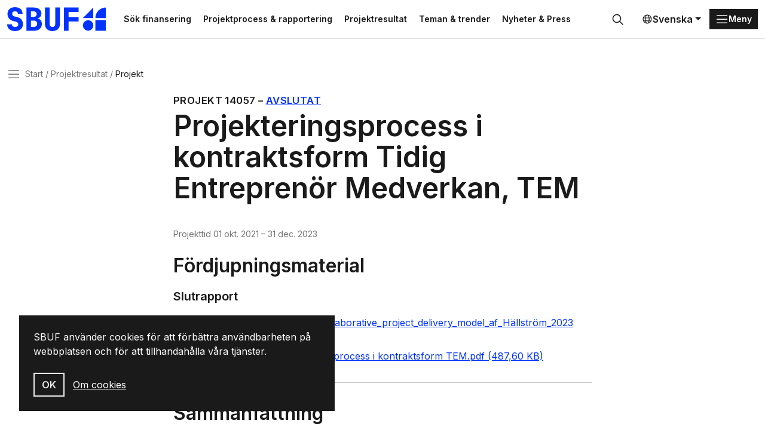

--- FILE ---
content_type: text/html; charset=utf-8
request_url: https://www.sbuf.se/projektresultat/projekt?id=82ab700c-0019-4411-97ed-687fa62ac11a
body_size: 7136
content:

<!DOCTYPE html>

<html lang="sv">

<head>
    

<meta charset="utf-8">
<meta name="viewport" content="width=device-width, initial-scale=1">
<title>Projekteringsprocess i kontraktsform Tidig Entrepren&#xF6;r Medverkan, TEM  | SBUF</title>
<meta http-equiv="Content-Language" content="sv">
<meta name="description" content="">
<meta name="owner" content="sbuf">
<meta property="url" content="https://www.sbuf.se/projektresultat/projekt?id=82ab700c-0019-4411-97ed-687fa62ac11a">
<meta property="copyright" content="sbuf">
<meta property="reply-to" content="info@sbuf.se">
<meta property="fb:page_id" content="">
<meta property="og:title" content="Projekteringsprocess i kontraktsform Tidig Entrepren&#xF6;r Medverkan, TEM  | SBUF">
<meta property="og:description" content="">
<meta property="og:type" content="website">
<meta property="og:email" content="info@sbuf.se">
<meta property="og:site_name" content="sbuf">
    <meta property="og:image" content="">

    <link rel="preconnect" href="https://fonts.googleapis.com">
<link rel="preconnect" crossorigin href="https://fonts.gstatic.com">
<link rel="apple-touch-icon" sizes="180x180" href="/assets/media/favicons/apple-touch-icon.png">
<link rel="icon" type="image/png" sizes="32x32" href="/assets/media/favicons/favicon-32x32.png">
<link rel="icon" type="image/png" sizes="16x16" href="/assets/media/favicons/favicon-16x16.png">
<link rel="mask-icon" color="#0033ff" href="/assets/media/favicons/safari-pinned-tab.svg">
<link rel="shortcut icon" href="/assets/media/favicons/favicon.ico">
<meta name="msapplication-TileColor" content="#ffffff">
<meta name="msapplication-config" content="~/assets/media/favicons/browserconfig.xml">
<meta name="theme-color" content="#ffffff">
    
    
        <link href='/assets/ui/main.e6c4b81f.css' rel='stylesheet' media='all' type='text/css' />
    

<script defer data-domain="sbuf.se" src="https://plausible.io/js/plausible.js"></script>
<meta name="google-site-verification" content="xykgDKumafdE9GNphbsqAUDQsuoi5xwB1ZMtSIuAX0c" />    
    <script>
        window.culture = 'sv';
    </script>
</head>

<body id="body">

    
    <div class="visually-hidden-focusable overflow-hidden bg-light">
        <div class="container-xxl">
            <a href="#main-content" class="d-inline-flex py-2 my-2">
                <span>Gå direkt till huvudinnehållet</span>
            </a>
        </div>
    </div>
    <div class="site-wrapper">
        
<header class="site-header">
    <div class="container-xxl">
        <div class="d-flex justify-content-between align-items-center position-relative">
            

<a href="/" class="logo-lockup" aria-label="Svenska Byggbranschens Utvecklingsfond">
        <img src="/media/gs1cprc3/logo-sbuf-blue.svg" class="logo-brandmark" alt="" />
</a>
            <div class="search-header-wrapper">
                
    <div class="shortcuts">
            <a class="btn btn-ghost btn-sm" href="/projektprocess-rapportering/1-sok-finansiering" title="S&#xF6;k finansering">S&#xF6;k finansering</a>
            <a class="btn btn-ghost btn-sm" href="/projektprocess-rapportering" title="Projektprocess &amp; rapportering">Projektprocess &amp; rapportering</a>
            <a class="btn btn-ghost btn-sm" href="/projektresultat" title="Projektresultat">Projektresultat</a>
            <a class="btn btn-ghost btn-sm" href="/teman-trender" title="Teman &amp; trender">Teman &amp; trender</a>
            <a class="btn btn-ghost btn-sm" href="/nyheter-press" title="Nyheter &amp; Press">Nyheter &amp; Press</a>
    </div>

                

<div id="collapseSearch" class="search-header-outer collapse">
    <form action="/sok">
        <div class="search-header-inner">
            <input id="searchHeaderInput" name="query" type="search" class="form-control input-search" placeholder="S&#xF6;k&#x2026;" aria-label="S&#xF6;k&#x2026;" autofocus>
            <button type="submit" class="btn btn-search px-3">
                <svg class="icon icon-24">
                    <use xlink:href="#sprite-ic_fluent_search_24_regular"></use>
                </svg>
                <span class="visually-hidden">
                    S&#xF6;k
                </span>
            </button>
            <button type="button" class="btn px-3" data-bs-toggle="collapse" data-bs-target="#collapseSearch" aria-expanded="true" aria-controls="collapseSearch">
                <svg class="icon icon-24">
                    <use xlink:href="#sprite-ic_fluent_dismiss_circle_24_regular"></use>
                </svg>
                <span class="visually-hidden">
                    St&#xE4;ng
                </span>
            </button>
        </div>
    </form>
</div>
<button type="button" class="btn btn-search-toggle" data-bs-toggle="collapse" data-bs-target="#collapseSearch" onclick="document.getElementById('searchHeaderInput').focus();" aria-expanded="false" aria-controls="collapseSearch">
    <svg class=" icon icon-24">
        <use xlink:href="#sprite-ic_fluent_search_24_regular"></use>
    </svg>
    <span class="visually-hidden">
        S&#xF6;k
    </span>
</button>
            </div>
            <div class="d-none d-xl-block">
                
    <div class="dropdown">
        <button type="button" class="btn btn-language-picker dropdown-toggle" data-bs-toggle="dropdown" aria-expanded="false">
            <svg class="icon icon-18">
                <use xlink:href="#sprite-ic_fluent_globe_24_regular"></use>
            </svg>
            Svenska
        </button>
        <ul class="dropdown-menu dropdown-language-picker dropdown-menu-end">
                <li>
                    <a href="/en" class="dropdown-item" aria-label="English">
                        English
                    </a>
                </li>
        </ul>
    </div>

            </div>
            
<div class="nav-main-backdrop js-nav-main-toggle"></div>

<button type="button" class="btn-nav-main btn btn-dark btn-sm js-nav-main-toggle" aria-label="Menu">
    <svg class="icon">
        <use xlink:href="#sprite-ic_fluent_navigation_24_regular"></use>
    </svg>
    <span class="text-label">Meny</span>
</button>

<div class="nav-main-wrapper">
    <button type="button" class="btn-nav-main-close btn-close js-nav-main-toggle" aria-label="Stäng">
        <span class="visually-hidden">St&#xE4;ng</span>
    </button>
    <nav class="nav-main">
        <ul class="nav-main-section">
            <li class="nav-item">
                <a href="/" class="nav-link">
                    <span class="title">SBUF</span>
                </a>
            </li>
        </ul>
        

        <div class="nav-divider"></div>
        <ul class="nav-main-section">
                <li class="nav-item">
                    <a href="/projektprocess-rapportering" class="nav-link">
                        <span class="title">Projektprocess &amp; rapportering</span>
                    </a>
                        <a href="#sectionProjektprocessrapportering" class="nav-link-indicator collapsed" data-bs-toggle="collapse" role="button" aria-expanded="false" aria-controls="collapseNav">
                            <svg class="icon icon-24">
                                <use xlink:href="#sprite-ic_fluent_chevron_down_24_regular"></use>
                            </svg>
                        </a>
                        <ul class="nav-main-sub collapse " id="sectionProjektprocessrapportering">
                                <li class="nav-item">
                                    <a href="/projektprocess-rapportering/1-sok-finansiering" class="nav-link">
                                        <span class="title">1. S&#xF6;k finansiering</span>
                                    </a>
                                </li>
                                <li class="nav-item">
                                    <a href="/projektprocess-rapportering/2-beslut-om-bidrag" class="nav-link">
                                        <span class="title">2. Beslut om bidrag</span>
                                    </a>
                                </li>
                                <li class="nav-item">
                                    <a href="/projektprocess-rapportering/3-pagaende-projekt" class="nav-link">
                                        <span class="title">3. P&#xE5;g&#xE5;ende projekt</span>
                                    </a>
                                </li>
                                <li class="nav-item">
                                    <a href="/projektprocess-rapportering/4-skriva-slutrapport" class="nav-link">
                                        <span class="title">4. Skriva slutrapport</span>
                                    </a>
                                </li>
                                <li class="nav-item">
                                    <a href="/projektprocess-rapportering/5-lamna-in-slutrapport" class="nav-link">
                                        <span class="title">5. L&#xE4;mna in slutrapport</span>
                                    </a>
                                </li>
                                <li class="nav-item">
                                    <a href="/projektprocess-rapportering/6-godkannande-slutrapport" class="nav-link">
                                        <span class="title">6. Godk&#xE4;nnande slutrapport</span>
                                    </a>
                                </li>
                        </ul>
                </li>
                <li class="nav-item">
                    <a href="/projektresultat" class="nav-link">
                        <span class="title">Projektresultat</span>
                    </a>
                </li>
                <li class="nav-item">
                    <a href="/nyheter-press" class="nav-link">
                        <span class="title">Nyheter &amp; Press</span>
                    </a>
                        <a href="#sectionNyheterPress" class="nav-link-indicator collapsed" data-bs-toggle="collapse" role="button" aria-expanded="false" aria-controls="collapseNav">
                            <svg class="icon icon-24">
                                <use xlink:href="#sprite-ic_fluent_chevron_down_24_regular"></use>
                            </svg>
                        </a>
                        <ul class="nav-main-sub collapse " id="sectionNyheterPress">
                                <li class="nav-item">
                                    <a href="/nyheter-press/publicerat" class="nav-link">
                                        <span class="title">Publicerat</span>
                                    </a>
                                </li>
                                <li class="nav-item">
                                    <a href="/nyheter-press/nyhetsbrevet" class="nav-link">
                                        <span class="title">Nyhetsbrevet</span>
                                    </a>
                                </li>
                                <li class="nav-item">
                                    <a href="/nyheter-press/pressmaterial" class="nav-link">
                                        <span class="title">Pressmaterial</span>
                                    </a>
                                </li>
                        </ul>
                </li>
                <li class="nav-item">
                    <a href="/teman-trender" class="nav-link">
                        <span class="title">Teman &amp; trender</span>
                    </a>
                        <a href="#sectionTemantrender" class="nav-link-indicator collapsed" data-bs-toggle="collapse" role="button" aria-expanded="false" aria-controls="collapseNav">
                            <svg class="icon icon-24">
                                <use xlink:href="#sprite-ic_fluent_chevron_down_24_regular"></use>
                            </svg>
                        </a>
                        <ul class="nav-main-sub collapse " id="sectionTemantrender">
                                <li class="nav-item">
                                    <a href="/teman-trender/fokusomraden" class="nav-link">
                                        <span class="title">Fokusomr&#xE5;den</span>
                                    </a>
                                </li>
                                <li class="nav-item">
                                    <a href="/teman-trender/arets-innovation" class="nav-link">
                                        <span class="title">&#xC5;rets innovation</span>
                                    </a>
                                </li>
                                <li class="nav-item">
                                    <a href="/teman-trender/omvarldsrapporter" class="nav-link">
                                        <span class="title">Omv&#xE4;rldsrapporter</span>
                                    </a>
                                </li>
                                <li class="nav-item">
                                    <a href="/teman-trender/digitalisering" class="nav-link">
                                        <span class="title">Digitalisering</span>
                                    </a>
                                </li>
                                <li class="nav-item">
                                    <a href="/teman-trender/forskning-naringsliv" class="nav-link">
                                        <span class="title">Forskning &amp; n&#xE4;ringsliv</span>
                                    </a>
                                </li>
                                <li class="nav-item">
                                    <a href="/teman-trender/bygg-kompetens" class="nav-link">
                                        <span class="title">Bygg kompetens</span>
                                    </a>
                                </li>
                                <li class="nav-item">
                                    <a href="/teman-trender/sbuf-40-ar" class="nav-link">
                                        <span class="title">SBUF 40 &#xE5;r</span>
                                    </a>
                                </li>
                                <li class="nav-item">
                                    <a href="/teman-trender/trendspaning" class="nav-link">
                                        <span class="title">Trendspaning</span>
                                    </a>
                                </li>
                        </ul>
                </li>
                <li class="nav-item">
                    <a href="/kontakt" class="nav-link">
                        <span class="title">Kontakt</span>
                    </a>
                </li>
                <li class="nav-item">
                    <a href="/om-sbuf" class="nav-link">
                        <span class="title">Om SBUF</span>
                    </a>
                        <a href="#sectionOmSBUF" class="nav-link-indicator collapsed" data-bs-toggle="collapse" role="button" aria-expanded="false" aria-controls="collapseNav">
                            <svg class="icon icon-24">
                                <use xlink:href="#sprite-ic_fluent_chevron_down_24_regular"></use>
                            </svg>
                        </a>
                        <ul class="nav-main-sub collapse " id="sectionOmSBUF">
                                <li class="nav-item">
                                    <a href="/om-sbuf/uppdragsgivare" class="nav-link">
                                        <span class="title">Uppdragsgivare</span>
                                    </a>
                                </li>
                                <li class="nav-item">
                                    <a href="/om-sbuf/finansering-arbetssatt" class="nav-link">
                                        <span class="title">Finansering &amp; arbetss&#xE4;tt</span>
                                    </a>
                                </li>
                                <li class="nav-item">
                                    <a href="/om-sbuf/organisation-stadgar" class="nav-link">
                                        <span class="title">Organisation &amp; stadgar</span>
                                    </a>
                                </li>
                                <li class="nav-item">
                                    <a href="/om-sbuf/rapporter-arsskrifter" class="nav-link">
                                        <span class="title">Rapporter &amp; &#xE5;rsskrifter</span>
                                    </a>
                                </li>
                                <li class="nav-item">
                                    <a href="/om-sbuf/integritet" class="nav-link">
                                        <span class="title">Integritet</span>
                                    </a>
                                </li>
                        </ul>
                </li>
                <li class="nav-item">
                    <a href="/mina-sidor" class="nav-link">
                        <span class="title">Mina sidor</span>
                    </a>
                </li>
        </ul>
        <div class="d-xl-none">
            <div class="nav-divider"></div>
            
    <div class="dropdown">
        <button type="button" class="btn btn-language-picker dropdown-toggle" data-bs-toggle="dropdown" aria-expanded="false">
            <svg class="icon icon-18">
                <use xlink:href="#sprite-ic_fluent_globe_24_regular"></use>
            </svg>
            Svenska
        </button>
        <ul class="dropdown-menu dropdown-language-picker dropdown-menu-end">
                <li>
                    <a href="/en" class="dropdown-item" aria-label="English">
                        English
                    </a>
                </li>
        </ul>
    </div>

        </div>
    </nav>
</div>
        </div>
    </div>
</header>
        <main id="main-content" class="main-content">
            
    <nav class="nav-breadcrumb" aria-label="breadcrumb">
        <div class="container-xxl">
            <div class="row">
                <div class="col-lg-10 col-xl-8">
                    <div class="d-flex align-items-center">
                        <button type="button" class="btn-nav-breadcrumb btn-none js-nav-main-toggle">
                            <svg class="icon">
                                <use xlink:href="#sprite-ic_fluent_navigation_24_regular"></use>
                            </svg>
                            <span class="visually-hidden">Meny</span>
                        </button>
                        <ol class="breadcrumb">
                                <li class="breadcrumb-item" title="Start">
                                    <a href="/">Start</a>
                                </li>
                                <li class="breadcrumb-item" title="Projektresultat">
                                    <a href="/projektresultat">Projektresultat</a>
                                </li>
                            <li class="breadcrumb-item active" title="Projekt">
                                <span class="text-label">Projekt</span>
                            </li>
                        </ol>
                    </div>
                </div>
            </div>
        </div>
    </nav>

            <div class="container-xxl">
                

    

<article class="read-width">
    <header>
        <h1 class="page-title">
            <span class="kicker">
                <span class="text-label">Projekt</span>
                <span>14057</span>
                <span>&ndash;</span>
                        <a href="/sok?refinementList%5BStatus%5D%5B0%5D=Avslutat" data-search=""
                           data-search-projectstatus="Avslutat"
                           class="label label-default case-status-3 ml-2">
                            Avslutat
                        </a>

            </span>
            Projekteringsprocess i kontraktsform Tidig Entrepren&#xF6;r Medverkan, TEM 
        </h1>

        <p class="meta">
                    <span>Projekttid</span>
                    <time title="Projektstart">01 okt. 2021</time>
                    <span>&ndash;</span>
                    <time title="Projektslut">31 dec. 2023</time>
        </p>
    </header>

        <section>
            <h2>Fördjupningsmaterial</h2>
                <h5>Slutrapport</h5>
                <ul class="list-unstyled">
                        <li>
                            
<a class="d-flex gap-2" href="https://vpp.sbuf.se/Public/Documents/ProjectDocuments/82ab700c-0019-4411-97ed-687fa62ac11a/FinalReport/SBUF 14057 DR avhandling Collaborative_project_delivery_model_af_Ha&#x308;llstro&#x308;m_2023 (1).pdf" title="SBUF 14057 DR avhandling Collaborative_project_delivery_model_af_Ha&#x308;llstro&#x308;m_2023 (1).pdf">
        <svg class="icon icon-24">
            <use xlink:href="#sprite-ic_fluent_document_pdf_24_regular"></use>
        </svg>
    <span class="text-break">
        SBUF 14057 DR avhandling Collaborative_project_delivery_model_af_Ha&#x308;llstro&#x308;m_2023 (1).pdf

                (2,87 MB)
                </span>
</a>
                        </li>
                        <li>
                            
<a class="d-flex gap-2" href="https://vpp.sbuf.se/Public/Documents/ProjectDocuments/82ab700c-0019-4411-97ed-687fa62ac11a/FinalReport/SBUF 14057 Sltrp Projekteringsprocess i kontraktsform TEM.pdf" title="SBUF 14057 Sltrp Projekteringsprocess i kontraktsform TEM.pdf">
        <svg class="icon icon-24">
            <use xlink:href="#sprite-ic_fluent_document_pdf_24_regular"></use>
        </svg>
    <span class="text-break">
        SBUF 14057 Sltrp Projekteringsprocess i kontraktsform TEM.pdf

                (487,60 KB)
                </span>
</a>
                        </li>
                </ul>




        </section>
        <hr class="my-7"/>


    <section>
        <h2>Sammanfattning</h2>
        <div>
Kontraktsformen tidig entreprenörmedverkan (TEM) är en kontraktsform där entreprenören medverkar i ett tidigt konceptuellt skede. Dessa kontraktsformer stödjer samverkan mellan olika parter för att dra nytta av olika parters kunskap och öka innovation och kvalitet. <br><br>Syftet med projektet var att undersöka hur dessa samverkansprojektmodeller implementeras inom infrastrukturprojekt och analysera de förändringar som detta ger upphov till för att fördjupa kunskapen om hur modellerna användas i praktiken.<br>Projektets bygger i sin helhet på fyra fallstudier som undersöktes genom intervjuer och observationer, samt litteratur- och dokumentstudier. <br><br>Första delen av forskningsprojektet (del 1) studerade två fallstudier (en i Sverige och en i Finland) och en förstudie.<br><br><br>I del 2 har forskningen fortsätt med två fallstudier (en i Sverige och en i England). För del 2 av projektet genomfördes 33 intervjuer, varav 16 intervjuer för fallstudie 1 och 17 intervjuer för fallstudie 2. För hela avhandlingen genomfördes 77 intervjuar.<br><br>En lyckad implementering av samverkansmodeller bygger på en gemensam projektkultur, samsyn på projektets syfte och förståelse för de andra parternas mål. Sociala relationer spelar en viktig roll i samverkansprojekt och avhandlingen belyser behovet av ett samarbetstänkande från början och vikten av det formella ramverket som möjliggör för informella sociala relationer. <br><br>Den belyser också de nödvändiga förändringarna i roller och beteenden, särskilt i tidiga projektfaser, eftersom aktörer måste anpassa sin förståelse av projektet på ovanliga sätt           
        </div>
    </section>

    <hr class="my-7"/>

    <section>
            <h5>Projektansvarig</h5>
            <ul>
                <li>
                    <span class="fw-bold">Skanska AB</span>
                </li>
            </ul>
            <h5>Projektledare</h5>
            <ul>
                <li>
                    <span class="list-comma fw-bold">Petra Bosch-Sijtsema </span>
                        <span class="list-comma">
                            <a href="mailto:petra.bosch@chalmers.se">petra.bosch@chalmers.se</a>
                        </span>
                </li>
            </ul>

            <h5>Relaterade projekt</h5>
            <ul>
                    <li>
                        <a href="/projektresultat/projekt?id=550b8c8b-a694-4479-a99f-3dcc8467c3cb">Projekteringsprocess i entreprenad  med samverkansniv&#xE5; H&#xF6;g </a>
                    </li>
            </ul>

        <div class="topic-container">
            

        <a href="/sok?refinementList%5BCategories.Name%5D%5B0%5D=V%C3%A4gledningar%20%26%20checklistor" class="topic topic-5befb548-065e-4e71-b822-46ef1929ee79">V&#xE4;gledningar &amp; checklistor</a>
        <a href="/sok?refinementList%5BCategories.Name%5D%5B0%5D=Bro%20%26%20Anl%C3%A4ggning" class="topic topic-6b5074f0-4595-4062-9ac4-016247329201">Bro &amp; Anl&#xE4;ggning</a>
        <a href="/sok?refinementList%5BCategories.Name%5D%5B0%5D=Infrastruktur" class="topic topic-2ec5645b-0387-4c9f-9e10-e0226eebddfb">Infrastruktur</a>
        <a href="/sok?refinementList%5BCategories.Name%5D%5B0%5D=Management" class="topic topic-a879dcbc-46eb-404d-89df-561428380f9c">Management</a>

        </div>
    </section>
</article>

            </div>
        </main>
        
<footer class="site-footer">
    <div class="container-xxl vstack row-gap-8">
        <div class="row row-gap-8">
            <div class="col-lg-6">
                
<a href="/" class="logo-lockup">
        <img src="/media/gs1cprc3/logo-sbuf-blue.svg" class="logo-brandmark" alt="" />
    <span class="logo-wordmark">
        <span class="item">Svenska</span>
        <span class="item">Byggbranschens</span>
        <span class="item">Utvecklingsfond</span>
    </span>
</a>
                <p>Stödjer forskning &amp; utveckling som leder till praktisk handling</p>
            </div>
                    <div class="col-sm-4 col-lg-2">
                        
<nav class="nav nav-footer">
    <div class="nav-footer-heading"></div>
            <a href="/projektprocess-rapportering/1-sok-finansiering" class="nav-link" aria-label="S&#xF6;k finansiering" title="S&#xF6;k finansiering">S&#xF6;k finansiering</a>
            <a href="/projektresultat" class="nav-link" aria-label="Projektresultat" title="Projektresultat">Projektresultat</a>
            <a href="/nyheter-press/nyhetsbrevet" class="nav-link" aria-label="Nyhetsbrev" title="Nyhetsbrev">Nyhetsbrev</a>
</nav>
                    </div>
                    <div class="col-sm-4 col-lg-2">
                        
<nav class="nav nav-footer">
    <div class="nav-footer-heading"></div>
            <a href="/om-sbuf" class="nav-link" aria-label="Om SBUF" title="Om SBUF">Om SBUF</a>
            <a href="/kontakt" class="nav-link" aria-label="Kontakt" title="Kontakt">Kontakt</a>
            <a href="/om-sbuf/integritet" class="nav-link" aria-label="Integritet" title="Integritet">Integritet</a>
</nav>
                    </div>
                    <div class="col-sm-4 col-lg-2">
                        
<nav class="nav nav-footer">
    <div class="nav-footer-heading"></div>
            <a href="/mina-sidor" class="nav-link" aria-label="Mina sidor" title="Mina sidor">Mina sidor</a>
            <a href="https://app.sbuf.se/" class="nav-link" aria-label="Logga in" title="Logga in">Logga in</a>
            <a href="https://app.sbuf.se/konto/skapa-konto" class="nav-link" aria-label="Skapa konto" title="Skapa konto">Skapa konto</a>
</nav>
                    </div>
        </div>
    </div>
</footer>
    </div>
    
<div class="react-component" data-component="CookieNotification" data-props='{&#xD;&#xA;  &quot;body&quot;: &quot;&lt;p&gt;SBUF anv&#xE4;nder cookies f&#xF6;r att f&#xF6;rb&#xE4;ttra anv&#xE4;ndbarheten p&#xE5; webbplatsen och f&#xF6;r att tillhandah&#xE5;lla v&#xE5;ra tj&#xE4;nster.&lt;/p&gt;&quot;,&#xD;&#xA;  &quot;link&quot;: {&#xD;&#xA;    &quot;name&quot;: &quot;Om cookies&quot;,&#xD;&#xA;    &quot;url&quot;: &quot;/om-sbuf/integritet/om-cookies&quot;,&#xD;&#xA;    &quot;target&quot;: null&#xD;&#xA;  }&#xD;&#xA;}'></div>
    
        <script type='module' defer src='/assets/ui/plugins.35ddbafa.js'></script>
        <script type='module' defer src='/assets/ui/main.bd053532.js'></script>
    
    
</body>

</html>

--- FILE ---
content_type: text/css
request_url: https://www.sbuf.se/assets/ui/main.e6c4b81f.css
body_size: 70544
content:
@charset "UTF-8";@import"https://fonts.googleapis.com/css2?family=Inter:wght@400;600&display=swap";.focus-dark:focus,.btn-nav-main:focus{outline:1px dashed #1a1a1a!important;outline-offset:2px}.focus-light:focus,.hero .btn-cta:focus{outline:1px dashed #ececec!important;outline-offset:2px}.focus-default:focus,.ais-SearchBox-submit:focus,.ais-SearchBox-reset:focus,.ais-SearchBox-loadingIndicator:focus,.ais-SearchBox-input:focus,.ais-Pagination-link:focus,.ais-MenuSelect-select:focus,.ais-NumericSelector-select:focus,.ais-HitsPerPage-select:focus,.ais-ResultsPerPage-select:focus,.ais-SortBy-select:focus,.ais-RefinementList-checkbox:focus,a:focus,.btn:focus,.ais-ClearRefinements-button:focus,.ais-CurrentRefinements-reset:focus,.ais-GeoSearch-redo:focus,.ais-GeoSearch-reset:focus,.ais-HierarchicalMenu-showMore:focus,.ais-InfiniteHits-loadPrevious:focus,.ais-InfiniteHits-loadMore:focus,.ais-InfiniteResults-loadMore:focus,.ais-Menu-showMore:focus,.ais-RefinementList-showMore:focus,.ais-RelevantSort-button:focus,select:focus,.search-header-inner .input-search:focus,.btn-nav-main-close:focus,.btn-nav-breadcrumb:focus{outline:1px dashed currentColor!important;outline-offset:2px}:root{--bs-blue: #0d6efd;--bs-indigo: #6610f2;--bs-purple: #6f42c1;--bs-pink: #d63384;--bs-red: #dc3545;--bs-orange: #fd7e14;--bs-yellow: #ffc107;--bs-green: #198754;--bs-teal: #20c997;--bs-cyan: #0dcaf0;--bs-gray: #6c757d;--bs-gray-dark: #343a40;--bs-gray-100: #f9f9f9;--bs-gray-150: #f2f2f2;--bs-gray-200: #ececec;--bs-gray-300: #e2e2e2;--bs-gray-400: #d4d4d4;--bs-gray-500: #b5b5b5;--bs-gray-600: #757575;--bs-gray-700: #505050;--bs-gray-800: #3a3a3a;--bs-gray-900: #252525;--bs-gray-950: #1a1a1a;--bs-primary: #03f;--bs-secondary: #34d399;--bs-tertiary: #f87171;--bs-success: #22c55e;--bs-info: #06b6d4;--bs-warning: #facc15;--bs-danger: #dc3545;--bs-light: #ececec;--bs-dark: #1a1a1a;--bs-white: #fff;--bs-muted: #757575;--bs-primary-rgb: 13, 110, 253;--bs-secondary-rgb: 108, 117, 125;--bs-success-rgb: 25, 135, 84;--bs-info-rgb: 13, 202, 240;--bs-warning-rgb: 255, 193, 7;--bs-danger-rgb: 220, 53, 69;--bs-light-rgb: 248, 249, 250;--bs-dark-rgb: 33, 37, 41;--bs-white-rgb: 255, 255, 255;--bs-black-rgb: 0, 0, 0;--bs-body-color-rgb: 26, 26, 26;--bs-body-bg-rgb: 255, 255, 255;--bs-font-sans-serif: "Inter", -apple-system, "Segoe UI", Roboto, "Helvetica Neue", "Noto Sans", "Liberation Sans", Arial, sans-serif, "Apple Color Emoji", "Segoe UI Emoji", "Segoe UI Symbol", "Noto Color Emoji";--bs-font-monospace: SFMono-Regular, Menlo, Monaco, Consolas, "Liberation Mono", "Courier New", monospace;--bs-gradient: linear-gradient(180deg, rgba(255, 255, 255, .15), rgba(255, 255, 255, 0));--bs-body-font-family: var(--bs-font-sans-serif);--bs-body-font-size: 1rem;--bs-body-font-weight: 500;--bs-body-line-height: 1.5;--bs-body-color: #1a1a1a;--bs-body-bg: #fff}*,*:before,*:after{box-sizing:border-box}@media (prefers-reduced-motion: no-preference){:root{scroll-behavior:smooth}}body{margin:0;font-family:var(--bs-body-font-family);font-size:var(--bs-body-font-size);font-weight:var(--bs-body-font-weight);line-height:var(--bs-body-line-height);color:var(--bs-body-color);text-align:var(--bs-body-text-align);background-color:var(--bs-body-bg);-webkit-text-size-adjust:100%;-webkit-tap-highlight-color:rgba(0,0,0,0)}hr{margin:1rem 0;color:inherit;background-color:currentColor;border:0;opacity:.25}hr:not([size]){height:1px}h6,.h6,h5,.h5,.feature-item.feature-item-side .feature-title,.g-col-lg-3 .feature-item .feature-title,h4,.h4,h3,.h3,.feature-item.feature-item-lg .feature-title,.feature-item .feature-title,h2,.h2,h1,.h1{margin-top:0;margin-bottom:1.25rem;font-family:Inter,-apple-system,Segoe UI,Roboto,Helvetica Neue,Noto Sans,Liberation Sans,Arial,sans-serif,"Apple Color Emoji","Segoe UI Emoji",Segoe UI Symbol,"Noto Color Emoji";font-weight:700;line-height:1.2}h1,.h1{font-size:calc(1.375rem + 1.5vw)}@media (min-width: 1200px){h1,.h1{font-size:2.5rem}}h2,.h2{font-size:calc(1.325rem + .9vw)}@media (min-width: 1200px){h2,.h2{font-size:2rem}}h3,.h3,.feature-item.feature-item-lg .feature-title,.feature-item .feature-title{font-size:calc(1.3rem + .6vw)}@media (min-width: 1200px){h3,.h3,.feature-item.feature-item-lg .feature-title,.feature-item .feature-title{font-size:1.75rem}}h4,.h4{font-size:calc(1.275rem + .3vw)}@media (min-width: 1200px){h4,.h4{font-size:1.5rem}}h5,.h5,.feature-item.feature-item-side .feature-title,.g-col-lg-3 .feature-item .feature-title{font-size:1.25rem}h6,.h6{font-size:1rem}p{margin-top:0;margin-bottom:1.5rem}abbr[title],abbr[data-bs-original-title]{-webkit-text-decoration:underline dotted;text-decoration:underline dotted;cursor:help;-webkit-text-decoration-skip-ink:none;text-decoration-skip-ink:none}address{margin-bottom:1rem;font-style:normal;line-height:inherit}ol,ul{padding-left:2rem}ol,ul,dl{margin-top:0;margin-bottom:1rem}ol ol,ul ul,ol ul,ul ol{margin-bottom:0}dt{font-weight:700}dd{margin-bottom:.5rem;margin-left:0}blockquote{margin:0 0 1rem}b,strong{font-weight:bolder}small,.small{font-size:.875em}mark,.mark{padding:.2em;background-color:#fcf8e3}sub,sup{position:relative;font-size:.75em;line-height:0;vertical-align:baseline}sub{bottom:-.25em}sup{top:-.5em}a{color:var(--bs-primary);text-decoration:underline}a:hover{color:var(--bs-primary)}a:not([href]):not([class]),a:not([href]):not([class]):hover{color:inherit;text-decoration:none}pre,code,kbd,samp{font-family:var(--bs-font-monospace);font-size:1em;direction:ltr;unicode-bidi:bidi-override}pre{display:block;margin-top:0;margin-bottom:1rem;overflow:auto;font-size:.875em}pre code{font-size:inherit;color:inherit;word-break:normal}code{font-size:.875em;color:#d63384;word-wrap:break-word}a>code{color:inherit}kbd{padding:.2rem .4rem;font-size:.875em;color:#fff;background-color:#212529;border-radius:.5rem}kbd kbd{padding:0;font-size:1em;font-weight:700}figure{margin:0 0 1rem}img,svg{vertical-align:middle}table{caption-side:bottom;border-collapse:collapse}caption{padding-top:.5rem;padding-bottom:.5rem;color:#6c757d;text-align:left}th{text-align:inherit;text-align:-webkit-match-parent}thead,tbody,tfoot,tr,td,th{border-color:inherit;border-style:solid;border-width:0}label{display:inline-block}button{border-radius:0}button:focus:not(:focus-visible){outline:0}input,button,select,optgroup,textarea{margin:0;font-family:inherit;font-size:inherit;line-height:inherit}button,select{text-transform:none}[role=button]{cursor:pointer}select{word-wrap:normal}select:disabled{opacity:1}[list]::-webkit-calendar-picker-indicator{display:none}button,[type=button],[type=reset],[type=submit]{-webkit-appearance:button}button:not(:disabled),[type=button]:not(:disabled),[type=reset]:not(:disabled),[type=submit]:not(:disabled){cursor:pointer}::-moz-focus-inner{padding:0;border-style:none}textarea{resize:vertical}fieldset{min-width:0;padding:0;margin:0;border:0}legend{float:left;width:100%;padding:0;margin-bottom:.5rem;font-size:calc(1.275rem + .3vw);line-height:inherit}@media (min-width: 1200px){legend{font-size:1.5rem}}legend+*{clear:left}::-webkit-datetime-edit-fields-wrapper,::-webkit-datetime-edit-text,::-webkit-datetime-edit-minute,::-webkit-datetime-edit-hour-field,::-webkit-datetime-edit-day-field,::-webkit-datetime-edit-month-field,::-webkit-datetime-edit-year-field{padding:0}::-webkit-inner-spin-button{height:auto}[type=search]{outline-offset:-2px;-webkit-appearance:textfield}::-webkit-search-decoration{-webkit-appearance:none}::-webkit-color-swatch-wrapper{padding:0}::file-selector-button{font:inherit}::-webkit-file-upload-button{font:inherit;-webkit-appearance:button}output{display:inline-block}iframe{border:0}summary{display:list-item;cursor:pointer}progress{vertical-align:baseline}[hidden]{display:none!important}.lead{font-size:1.25rem;font-weight:500}.display-1{font-size:calc(1.625rem + 4.5vw);font-weight:700;line-height:1.1}@media (min-width: 1200px){.display-1{font-size:5rem}}.display-2{font-size:calc(1.575rem + 3.9vw);font-weight:700;line-height:1.1}@media (min-width: 1200px){.display-2{font-size:4.5rem}}.display-3{font-size:calc(1.525rem + 3.3vw);font-weight:700;line-height:1.1}@media (min-width: 1200px){.display-3{font-size:4rem}}.display-4{font-size:calc(1.475rem + 2.7vw);font-weight:700;line-height:1.1}@media (min-width: 1200px){.display-4{font-size:3.5rem}}.display-5,.page-title{font-size:calc(1.425rem + 2.1vw);font-weight:700;line-height:1.1}@media (min-width: 1200px){.display-5,.page-title{font-size:3rem}}.display-6{font-size:calc(1.375rem + 1.5vw);font-weight:700;line-height:1.1}@media (min-width: 1200px){.display-6{font-size:2.5rem}}.display-7{font-size:calc(1.325rem + .9vw);font-weight:700;line-height:1.1}@media (min-width: 1200px){.display-7{font-size:2rem}}.display-8{font-size:calc(1.3rem + .6vw);font-weight:700;line-height:1.1}@media (min-width: 1200px){.display-8{font-size:1.75rem}}.display-9{font-size:calc(1.275rem + .3vw);font-weight:700;line-height:1.1}@media (min-width: 1200px){.display-9{font-size:1.5rem}}.list-unstyled,.list-inline{padding-left:0;list-style:none}.list-inline-item{display:inline-block}.list-inline-item:not(:last-child){margin-right:.5rem}.initialism{font-size:.875em;text-transform:uppercase}.blockquote{margin-bottom:1rem;font-size:1.25rem}.blockquote>:last-child{margin-bottom:0}.blockquote-footer{margin-top:-1rem;margin-bottom:1rem;font-size:.875em;color:#6c757d}.blockquote-footer:before{content:"\2014\a0"}.img-fluid{max-width:100%;height:auto}.img-thumbnail{padding:.25rem;background-color:#fff;border:1px solid #dee2e6;border-radius:.25rem;max-width:100%;height:auto}.figure{display:inline-block}.figure-img{margin-bottom:.5rem;line-height:1}.figure-caption{font-size:.875rem;color:#757575}.container,.container-fluid,.container-xxl,.container-xl,.container-lg,.container-md,.container-sm{width:100%;padding-right:var(--bs-gutter-x, .75rem);padding-left:var(--bs-gutter-x, .75rem);margin-right:auto;margin-left:auto}@media (min-width: 576px){.container-sm,.container{max-width:540px}}@media (min-width: 768px){.container-md,.container-sm,.container{max-width:720px}}@media (min-width: 992px){.container-lg,.container-md,.container-sm,.container{max-width:960px}}@media (min-width: 1200px){.container-xl,.container-lg,.container-md,.container-sm,.container{max-width:1140px}}@media (min-width: 1440px){.container-xxl,.container-xl,.container-lg,.container-md,.container-sm,.container{max-width:1320px}}.row{--bs-gutter-x: 1.5rem;--bs-gutter-y: 0;display:flex;flex-wrap:wrap;margin-top:calc(-1 * var(--bs-gutter-y));margin-right:calc(-.5 * var(--bs-gutter-x));margin-left:calc(-.5 * var(--bs-gutter-x))}.row>*{flex-shrink:0;width:100%;max-width:100%;padding-right:calc(var(--bs-gutter-x) * .5);padding-left:calc(var(--bs-gutter-x) * .5);margin-top:var(--bs-gutter-y)}.grid{display:grid;grid-template-rows:repeat(var(--bs-rows, 1),1fr);grid-template-columns:repeat(var(--bs-columns, 12),1fr);gap:var(--bs-gap, 1.5rem)}.grid .g-col-1{grid-column:auto/span 1}.grid .g-col-2{grid-column:auto/span 2}.grid .g-col-3{grid-column:auto/span 3}.grid .g-col-4{grid-column:auto/span 4}.grid .g-col-5{grid-column:auto/span 5}.grid .g-col-6{grid-column:auto/span 6}.grid .g-col-7{grid-column:auto/span 7}.grid .g-col-8{grid-column:auto/span 8}.grid .g-col-9{grid-column:auto/span 9}.grid .g-col-10{grid-column:auto/span 10}.grid .g-col-11{grid-column:auto/span 11}.grid .g-col-12{grid-column:auto/span 12}.grid .g-start-1{grid-column-start:1}.grid .g-start-2{grid-column-start:2}.grid .g-start-3{grid-column-start:3}.grid .g-start-4{grid-column-start:4}.grid .g-start-5{grid-column-start:5}.grid .g-start-6{grid-column-start:6}.grid .g-start-7{grid-column-start:7}.grid .g-start-8{grid-column-start:8}.grid .g-start-9{grid-column-start:9}.grid .g-start-10{grid-column-start:10}.grid .g-start-11{grid-column-start:11}@media (min-width: 576px){.grid .g-col-sm-1{grid-column:auto/span 1}.grid .g-col-sm-2{grid-column:auto/span 2}.grid .g-col-sm-3{grid-column:auto/span 3}.grid .g-col-sm-4{grid-column:auto/span 4}.grid .g-col-sm-5{grid-column:auto/span 5}.grid .g-col-sm-6{grid-column:auto/span 6}.grid .g-col-sm-7{grid-column:auto/span 7}.grid .g-col-sm-8{grid-column:auto/span 8}.grid .g-col-sm-9{grid-column:auto/span 9}.grid .g-col-sm-10{grid-column:auto/span 10}.grid .g-col-sm-11{grid-column:auto/span 11}.grid .g-col-sm-12{grid-column:auto/span 12}.grid .g-start-sm-1{grid-column-start:1}.grid .g-start-sm-2{grid-column-start:2}.grid .g-start-sm-3{grid-column-start:3}.grid .g-start-sm-4{grid-column-start:4}.grid .g-start-sm-5{grid-column-start:5}.grid .g-start-sm-6{grid-column-start:6}.grid .g-start-sm-7{grid-column-start:7}.grid .g-start-sm-8{grid-column-start:8}.grid .g-start-sm-9{grid-column-start:9}.grid .g-start-sm-10{grid-column-start:10}.grid .g-start-sm-11{grid-column-start:11}}@media (min-width: 768px){.grid .g-col-md-1{grid-column:auto/span 1}.grid .g-col-md-2{grid-column:auto/span 2}.grid .g-col-md-3{grid-column:auto/span 3}.grid .g-col-md-4{grid-column:auto/span 4}.grid .g-col-md-5{grid-column:auto/span 5}.grid .g-col-md-6{grid-column:auto/span 6}.grid .g-col-md-7{grid-column:auto/span 7}.grid .g-col-md-8{grid-column:auto/span 8}.grid .g-col-md-9{grid-column:auto/span 9}.grid .g-col-md-10{grid-column:auto/span 10}.grid .g-col-md-11{grid-column:auto/span 11}.grid .g-col-md-12{grid-column:auto/span 12}.grid .g-start-md-1{grid-column-start:1}.grid .g-start-md-2{grid-column-start:2}.grid .g-start-md-3{grid-column-start:3}.grid .g-start-md-4{grid-column-start:4}.grid .g-start-md-5{grid-column-start:5}.grid .g-start-md-6{grid-column-start:6}.grid .g-start-md-7{grid-column-start:7}.grid .g-start-md-8{grid-column-start:8}.grid .g-start-md-9{grid-column-start:9}.grid .g-start-md-10{grid-column-start:10}.grid .g-start-md-11{grid-column-start:11}}@media (min-width: 992px){.grid .g-col-lg-1{grid-column:auto/span 1}.grid .g-col-lg-2{grid-column:auto/span 2}.grid .g-col-lg-3{grid-column:auto/span 3}.grid .g-col-lg-4{grid-column:auto/span 4}.grid .g-col-lg-5{grid-column:auto/span 5}.grid .g-col-lg-6{grid-column:auto/span 6}.grid .g-col-lg-7{grid-column:auto/span 7}.grid .g-col-lg-8{grid-column:auto/span 8}.grid .g-col-lg-9{grid-column:auto/span 9}.grid .g-col-lg-10{grid-column:auto/span 10}.grid .g-col-lg-11{grid-column:auto/span 11}.grid .g-col-lg-12{grid-column:auto/span 12}.grid .g-start-lg-1{grid-column-start:1}.grid .g-start-lg-2{grid-column-start:2}.grid .g-start-lg-3{grid-column-start:3}.grid .g-start-lg-4{grid-column-start:4}.grid .g-start-lg-5{grid-column-start:5}.grid .g-start-lg-6{grid-column-start:6}.grid .g-start-lg-7{grid-column-start:7}.grid .g-start-lg-8{grid-column-start:8}.grid .g-start-lg-9{grid-column-start:9}.grid .g-start-lg-10{grid-column-start:10}.grid .g-start-lg-11{grid-column-start:11}}@media (min-width: 1200px){.grid .g-col-xl-1{grid-column:auto/span 1}.grid .g-col-xl-2{grid-column:auto/span 2}.grid .g-col-xl-3{grid-column:auto/span 3}.grid .g-col-xl-4{grid-column:auto/span 4}.grid .g-col-xl-5{grid-column:auto/span 5}.grid .g-col-xl-6{grid-column:auto/span 6}.grid .g-col-xl-7{grid-column:auto/span 7}.grid .g-col-xl-8{grid-column:auto/span 8}.grid .g-col-xl-9{grid-column:auto/span 9}.grid .g-col-xl-10{grid-column:auto/span 10}.grid .g-col-xl-11{grid-column:auto/span 11}.grid .g-col-xl-12{grid-column:auto/span 12}.grid .g-start-xl-1{grid-column-start:1}.grid .g-start-xl-2{grid-column-start:2}.grid .g-start-xl-3{grid-column-start:3}.grid .g-start-xl-4{grid-column-start:4}.grid .g-start-xl-5{grid-column-start:5}.grid .g-start-xl-6{grid-column-start:6}.grid .g-start-xl-7{grid-column-start:7}.grid .g-start-xl-8{grid-column-start:8}.grid .g-start-xl-9{grid-column-start:9}.grid .g-start-xl-10{grid-column-start:10}.grid .g-start-xl-11{grid-column-start:11}}@media (min-width: 1440px){.grid .g-col-xxl-1{grid-column:auto/span 1}.grid .g-col-xxl-2{grid-column:auto/span 2}.grid .g-col-xxl-3{grid-column:auto/span 3}.grid .g-col-xxl-4{grid-column:auto/span 4}.grid .g-col-xxl-5{grid-column:auto/span 5}.grid .g-col-xxl-6{grid-column:auto/span 6}.grid .g-col-xxl-7{grid-column:auto/span 7}.grid .g-col-xxl-8{grid-column:auto/span 8}.grid .g-col-xxl-9{grid-column:auto/span 9}.grid .g-col-xxl-10{grid-column:auto/span 10}.grid .g-col-xxl-11{grid-column:auto/span 11}.grid .g-col-xxl-12{grid-column:auto/span 12}.grid .g-start-xxl-1{grid-column-start:1}.grid .g-start-xxl-2{grid-column-start:2}.grid .g-start-xxl-3{grid-column-start:3}.grid .g-start-xxl-4{grid-column-start:4}.grid .g-start-xxl-5{grid-column-start:5}.grid .g-start-xxl-6{grid-column-start:6}.grid .g-start-xxl-7{grid-column-start:7}.grid .g-start-xxl-8{grid-column-start:8}.grid .g-start-xxl-9{grid-column-start:9}.grid .g-start-xxl-10{grid-column-start:10}.grid .g-start-xxl-11{grid-column-start:11}}.col{flex:1 0 0%}.row-cols-auto>*{flex:0 0 auto;width:auto}.row-cols-1>*{flex:0 0 auto;width:100%}.row-cols-2>*{flex:0 0 auto;width:50%}.row-cols-3>*{flex:0 0 auto;width:33.3333333333%}.row-cols-4>*{flex:0 0 auto;width:25%}.row-cols-5>*{flex:0 0 auto;width:20%}.row-cols-6>*{flex:0 0 auto;width:16.6666666667%}.col-auto{flex:0 0 auto;width:auto}.col-1{flex:0 0 auto;width:8.33333333%}.col-2{flex:0 0 auto;width:16.66666667%}.col-3{flex:0 0 auto;width:25%}.col-4{flex:0 0 auto;width:33.33333333%}.col-5{flex:0 0 auto;width:41.66666667%}.col-6{flex:0 0 auto;width:50%}.col-7{flex:0 0 auto;width:58.33333333%}.col-8{flex:0 0 auto;width:66.66666667%}.col-9{flex:0 0 auto;width:75%}.col-10{flex:0 0 auto;width:83.33333333%}.col-11{flex:0 0 auto;width:91.66666667%}.col-12{flex:0 0 auto;width:100%}.offset-1{margin-left:8.33333333%}.offset-2{margin-left:16.66666667%}.offset-3{margin-left:25%}.offset-4{margin-left:33.33333333%}.offset-5{margin-left:41.66666667%}.offset-6{margin-left:50%}.offset-7{margin-left:58.33333333%}.offset-8{margin-left:66.66666667%}.offset-9{margin-left:75%}.offset-10{margin-left:83.33333333%}.offset-11{margin-left:91.66666667%}.g-0,.gx-0{--bs-gutter-x: 0}.g-0,.gy-0{--bs-gutter-y: 0}.g-1,.gx-1{--bs-gutter-x: .25rem}.g-1,.gy-1{--bs-gutter-y: .25rem}.g-2,.gx-2{--bs-gutter-x: .5rem}.g-2,.gy-2{--bs-gutter-y: .5rem}.g-3,.gx-3{--bs-gutter-x: 1rem}.g-3,.gy-3{--bs-gutter-y: 1rem}.g-4,.gx-4{--bs-gutter-x: 1.5rem}.g-4,.gy-4{--bs-gutter-y: 1.5rem}.g-5,.gx-5{--bs-gutter-x: 3rem}.g-5,.gy-5{--bs-gutter-y: 3rem}@media (min-width: 576px){.col-sm{flex:1 0 0%}.row-cols-sm-auto>*{flex:0 0 auto;width:auto}.row-cols-sm-1>*{flex:0 0 auto;width:100%}.row-cols-sm-2>*{flex:0 0 auto;width:50%}.row-cols-sm-3>*{flex:0 0 auto;width:33.3333333333%}.row-cols-sm-4>*{flex:0 0 auto;width:25%}.row-cols-sm-5>*{flex:0 0 auto;width:20%}.row-cols-sm-6>*{flex:0 0 auto;width:16.6666666667%}.col-sm-auto{flex:0 0 auto;width:auto}.col-sm-1{flex:0 0 auto;width:8.33333333%}.col-sm-2{flex:0 0 auto;width:16.66666667%}.col-sm-3{flex:0 0 auto;width:25%}.col-sm-4{flex:0 0 auto;width:33.33333333%}.col-sm-5{flex:0 0 auto;width:41.66666667%}.col-sm-6{flex:0 0 auto;width:50%}.col-sm-7{flex:0 0 auto;width:58.33333333%}.col-sm-8{flex:0 0 auto;width:66.66666667%}.col-sm-9{flex:0 0 auto;width:75%}.col-sm-10{flex:0 0 auto;width:83.33333333%}.col-sm-11{flex:0 0 auto;width:91.66666667%}.col-sm-12{flex:0 0 auto;width:100%}.offset-sm-0{margin-left:0}.offset-sm-1{margin-left:8.33333333%}.offset-sm-2{margin-left:16.66666667%}.offset-sm-3{margin-left:25%}.offset-sm-4{margin-left:33.33333333%}.offset-sm-5{margin-left:41.66666667%}.offset-sm-6{margin-left:50%}.offset-sm-7{margin-left:58.33333333%}.offset-sm-8{margin-left:66.66666667%}.offset-sm-9{margin-left:75%}.offset-sm-10{margin-left:83.33333333%}.offset-sm-11{margin-left:91.66666667%}.g-sm-0,.gx-sm-0{--bs-gutter-x: 0}.g-sm-0,.gy-sm-0{--bs-gutter-y: 0}.g-sm-1,.gx-sm-1{--bs-gutter-x: .25rem}.g-sm-1,.gy-sm-1{--bs-gutter-y: .25rem}.g-sm-2,.gx-sm-2{--bs-gutter-x: .5rem}.g-sm-2,.gy-sm-2{--bs-gutter-y: .5rem}.g-sm-3,.gx-sm-3{--bs-gutter-x: 1rem}.g-sm-3,.gy-sm-3{--bs-gutter-y: 1rem}.g-sm-4,.gx-sm-4{--bs-gutter-x: 1.5rem}.g-sm-4,.gy-sm-4{--bs-gutter-y: 1.5rem}.g-sm-5,.gx-sm-5{--bs-gutter-x: 3rem}.g-sm-5,.gy-sm-5{--bs-gutter-y: 3rem}}@media (min-width: 768px){.col-md{flex:1 0 0%}.row-cols-md-auto>*{flex:0 0 auto;width:auto}.row-cols-md-1>*{flex:0 0 auto;width:100%}.row-cols-md-2>*{flex:0 0 auto;width:50%}.row-cols-md-3>*{flex:0 0 auto;width:33.3333333333%}.row-cols-md-4>*{flex:0 0 auto;width:25%}.row-cols-md-5>*{flex:0 0 auto;width:20%}.row-cols-md-6>*{flex:0 0 auto;width:16.6666666667%}.col-md-auto{flex:0 0 auto;width:auto}.col-md-1{flex:0 0 auto;width:8.33333333%}.col-md-2{flex:0 0 auto;width:16.66666667%}.col-md-3{flex:0 0 auto;width:25%}.col-md-4{flex:0 0 auto;width:33.33333333%}.col-md-5{flex:0 0 auto;width:41.66666667%}.col-md-6{flex:0 0 auto;width:50%}.col-md-7{flex:0 0 auto;width:58.33333333%}.col-md-8{flex:0 0 auto;width:66.66666667%}.col-md-9{flex:0 0 auto;width:75%}.col-md-10{flex:0 0 auto;width:83.33333333%}.col-md-11{flex:0 0 auto;width:91.66666667%}.col-md-12{flex:0 0 auto;width:100%}.offset-md-0{margin-left:0}.offset-md-1{margin-left:8.33333333%}.offset-md-2{margin-left:16.66666667%}.offset-md-3{margin-left:25%}.offset-md-4{margin-left:33.33333333%}.offset-md-5{margin-left:41.66666667%}.offset-md-6{margin-left:50%}.offset-md-7{margin-left:58.33333333%}.offset-md-8{margin-left:66.66666667%}.offset-md-9{margin-left:75%}.offset-md-10{margin-left:83.33333333%}.offset-md-11{margin-left:91.66666667%}.g-md-0,.gx-md-0{--bs-gutter-x: 0}.g-md-0,.gy-md-0{--bs-gutter-y: 0}.g-md-1,.gx-md-1{--bs-gutter-x: .25rem}.g-md-1,.gy-md-1{--bs-gutter-y: .25rem}.g-md-2,.gx-md-2{--bs-gutter-x: .5rem}.g-md-2,.gy-md-2{--bs-gutter-y: .5rem}.g-md-3,.gx-md-3{--bs-gutter-x: 1rem}.g-md-3,.gy-md-3{--bs-gutter-y: 1rem}.g-md-4,.gx-md-4{--bs-gutter-x: 1.5rem}.g-md-4,.gy-md-4{--bs-gutter-y: 1.5rem}.g-md-5,.gx-md-5{--bs-gutter-x: 3rem}.g-md-5,.gy-md-5{--bs-gutter-y: 3rem}}@media (min-width: 992px){.col-lg{flex:1 0 0%}.row-cols-lg-auto>*{flex:0 0 auto;width:auto}.row-cols-lg-1>*{flex:0 0 auto;width:100%}.row-cols-lg-2>*{flex:0 0 auto;width:50%}.row-cols-lg-3>*{flex:0 0 auto;width:33.3333333333%}.row-cols-lg-4>*{flex:0 0 auto;width:25%}.row-cols-lg-5>*{flex:0 0 auto;width:20%}.row-cols-lg-6>*{flex:0 0 auto;width:16.6666666667%}.col-lg-auto{flex:0 0 auto;width:auto}.col-lg-1{flex:0 0 auto;width:8.33333333%}.col-lg-2{flex:0 0 auto;width:16.66666667%}.col-lg-3{flex:0 0 auto;width:25%}.col-lg-4{flex:0 0 auto;width:33.33333333%}.col-lg-5{flex:0 0 auto;width:41.66666667%}.col-lg-6{flex:0 0 auto;width:50%}.col-lg-7{flex:0 0 auto;width:58.33333333%}.col-lg-8{flex:0 0 auto;width:66.66666667%}.col-lg-9{flex:0 0 auto;width:75%}.col-lg-10{flex:0 0 auto;width:83.33333333%}.col-lg-11{flex:0 0 auto;width:91.66666667%}.col-lg-12{flex:0 0 auto;width:100%}.offset-lg-0{margin-left:0}.offset-lg-1{margin-left:8.33333333%}.offset-lg-2{margin-left:16.66666667%}.offset-lg-3{margin-left:25%}.offset-lg-4{margin-left:33.33333333%}.offset-lg-5{margin-left:41.66666667%}.offset-lg-6{margin-left:50%}.offset-lg-7{margin-left:58.33333333%}.offset-lg-8{margin-left:66.66666667%}.offset-lg-9{margin-left:75%}.offset-lg-10{margin-left:83.33333333%}.offset-lg-11{margin-left:91.66666667%}.g-lg-0,.gx-lg-0{--bs-gutter-x: 0}.g-lg-0,.gy-lg-0{--bs-gutter-y: 0}.g-lg-1,.gx-lg-1{--bs-gutter-x: .25rem}.g-lg-1,.gy-lg-1{--bs-gutter-y: .25rem}.g-lg-2,.gx-lg-2{--bs-gutter-x: .5rem}.g-lg-2,.gy-lg-2{--bs-gutter-y: .5rem}.g-lg-3,.gx-lg-3{--bs-gutter-x: 1rem}.g-lg-3,.gy-lg-3{--bs-gutter-y: 1rem}.g-lg-4,.gx-lg-4{--bs-gutter-x: 1.5rem}.g-lg-4,.gy-lg-4{--bs-gutter-y: 1.5rem}.g-lg-5,.gx-lg-5{--bs-gutter-x: 3rem}.g-lg-5,.gy-lg-5{--bs-gutter-y: 3rem}}@media (min-width: 1200px){.col-xl{flex:1 0 0%}.row-cols-xl-auto>*{flex:0 0 auto;width:auto}.row-cols-xl-1>*{flex:0 0 auto;width:100%}.row-cols-xl-2>*{flex:0 0 auto;width:50%}.row-cols-xl-3>*{flex:0 0 auto;width:33.3333333333%}.row-cols-xl-4>*{flex:0 0 auto;width:25%}.row-cols-xl-5>*{flex:0 0 auto;width:20%}.row-cols-xl-6>*{flex:0 0 auto;width:16.6666666667%}.col-xl-auto{flex:0 0 auto;width:auto}.col-xl-1{flex:0 0 auto;width:8.33333333%}.col-xl-2{flex:0 0 auto;width:16.66666667%}.col-xl-3{flex:0 0 auto;width:25%}.col-xl-4{flex:0 0 auto;width:33.33333333%}.col-xl-5{flex:0 0 auto;width:41.66666667%}.col-xl-6{flex:0 0 auto;width:50%}.col-xl-7{flex:0 0 auto;width:58.33333333%}.col-xl-8{flex:0 0 auto;width:66.66666667%}.col-xl-9{flex:0 0 auto;width:75%}.col-xl-10{flex:0 0 auto;width:83.33333333%}.col-xl-11{flex:0 0 auto;width:91.66666667%}.col-xl-12{flex:0 0 auto;width:100%}.offset-xl-0{margin-left:0}.offset-xl-1{margin-left:8.33333333%}.offset-xl-2{margin-left:16.66666667%}.offset-xl-3{margin-left:25%}.offset-xl-4{margin-left:33.33333333%}.offset-xl-5{margin-left:41.66666667%}.offset-xl-6{margin-left:50%}.offset-xl-7{margin-left:58.33333333%}.offset-xl-8{margin-left:66.66666667%}.offset-xl-9{margin-left:75%}.offset-xl-10{margin-left:83.33333333%}.offset-xl-11{margin-left:91.66666667%}.g-xl-0,.gx-xl-0{--bs-gutter-x: 0}.g-xl-0,.gy-xl-0{--bs-gutter-y: 0}.g-xl-1,.gx-xl-1{--bs-gutter-x: .25rem}.g-xl-1,.gy-xl-1{--bs-gutter-y: .25rem}.g-xl-2,.gx-xl-2{--bs-gutter-x: .5rem}.g-xl-2,.gy-xl-2{--bs-gutter-y: .5rem}.g-xl-3,.gx-xl-3{--bs-gutter-x: 1rem}.g-xl-3,.gy-xl-3{--bs-gutter-y: 1rem}.g-xl-4,.gx-xl-4{--bs-gutter-x: 1.5rem}.g-xl-4,.gy-xl-4{--bs-gutter-y: 1.5rem}.g-xl-5,.gx-xl-5{--bs-gutter-x: 3rem}.g-xl-5,.gy-xl-5{--bs-gutter-y: 3rem}}@media (min-width: 1440px){.col-xxl{flex:1 0 0%}.row-cols-xxl-auto>*{flex:0 0 auto;width:auto}.row-cols-xxl-1>*{flex:0 0 auto;width:100%}.row-cols-xxl-2>*{flex:0 0 auto;width:50%}.row-cols-xxl-3>*{flex:0 0 auto;width:33.3333333333%}.row-cols-xxl-4>*{flex:0 0 auto;width:25%}.row-cols-xxl-5>*{flex:0 0 auto;width:20%}.row-cols-xxl-6>*{flex:0 0 auto;width:16.6666666667%}.col-xxl-auto{flex:0 0 auto;width:auto}.col-xxl-1{flex:0 0 auto;width:8.33333333%}.col-xxl-2{flex:0 0 auto;width:16.66666667%}.col-xxl-3{flex:0 0 auto;width:25%}.col-xxl-4{flex:0 0 auto;width:33.33333333%}.col-xxl-5{flex:0 0 auto;width:41.66666667%}.col-xxl-6{flex:0 0 auto;width:50%}.col-xxl-7{flex:0 0 auto;width:58.33333333%}.col-xxl-8{flex:0 0 auto;width:66.66666667%}.col-xxl-9{flex:0 0 auto;width:75%}.col-xxl-10{flex:0 0 auto;width:83.33333333%}.col-xxl-11{flex:0 0 auto;width:91.66666667%}.col-xxl-12{flex:0 0 auto;width:100%}.offset-xxl-0{margin-left:0}.offset-xxl-1{margin-left:8.33333333%}.offset-xxl-2{margin-left:16.66666667%}.offset-xxl-3{margin-left:25%}.offset-xxl-4{margin-left:33.33333333%}.offset-xxl-5{margin-left:41.66666667%}.offset-xxl-6{margin-left:50%}.offset-xxl-7{margin-left:58.33333333%}.offset-xxl-8{margin-left:66.66666667%}.offset-xxl-9{margin-left:75%}.offset-xxl-10{margin-left:83.33333333%}.offset-xxl-11{margin-left:91.66666667%}.g-xxl-0,.gx-xxl-0{--bs-gutter-x: 0}.g-xxl-0,.gy-xxl-0{--bs-gutter-y: 0}.g-xxl-1,.gx-xxl-1{--bs-gutter-x: .25rem}.g-xxl-1,.gy-xxl-1{--bs-gutter-y: .25rem}.g-xxl-2,.gx-xxl-2{--bs-gutter-x: .5rem}.g-xxl-2,.gy-xxl-2{--bs-gutter-y: .5rem}.g-xxl-3,.gx-xxl-3{--bs-gutter-x: 1rem}.g-xxl-3,.gy-xxl-3{--bs-gutter-y: 1rem}.g-xxl-4,.gx-xxl-4{--bs-gutter-x: 1.5rem}.g-xxl-4,.gy-xxl-4{--bs-gutter-y: 1.5rem}.g-xxl-5,.gx-xxl-5{--bs-gutter-x: 3rem}.g-xxl-5,.gy-xxl-5{--bs-gutter-y: 3rem}}.table,.grid table{--bs-table-bg: transparent;--bs-table-accent-bg: transparent;--bs-table-striped-color: #212529;--bs-table-striped-bg: rgba(0, 0, 0, .05);--bs-table-active-color: #212529;--bs-table-active-bg: rgba(0, 0, 0, .1);--bs-table-hover-color: #212529;--bs-table-hover-bg: rgba(0, 0, 0, .075);width:100%;margin-bottom:1rem;color:#212529;vertical-align:top;border-color:#dee2e6}.table>:not(caption)>*>*,.grid table>:not(caption)>*>*{padding:.5rem;background-color:var(--bs-table-bg);border-bottom-width:2px;box-shadow:inset 0 0 0 9999px var(--bs-table-accent-bg)}.table>tbody,.grid table>tbody{vertical-align:inherit}.table>thead,.grid table>thead{vertical-align:bottom}.table>:not(:first-child),.grid table>:not(:first-child){border-top:4px solid currentColor}.caption-top{caption-side:top}.table-sm>:not(caption)>*>*{padding:.25rem}.table-bordered>:not(caption)>*{border-width:2px 0}.table-bordered>:not(caption)>*>*{border-width:0 2px}.table-borderless>:not(caption)>*>*{border-bottom-width:0}.table-borderless>:not(:first-child){border-top-width:0}.table-striped>tbody>tr:nth-of-type(odd)>*{--bs-table-accent-bg: var(--bs-table-striped-bg);color:var(--bs-table-striped-color)}.table-active{--bs-table-accent-bg: var(--bs-table-active-bg);color:var(--bs-table-active-color)}.table-hover>tbody>tr:hover>*{--bs-table-accent-bg: var(--bs-table-hover-bg);color:var(--bs-table-hover-color)}.table-primary{--bs-table-bg: #cfe2ff;--bs-table-striped-bg: #c5d7f2;--bs-table-striped-color: #000;--bs-table-active-bg: #bacbe6;--bs-table-active-color: #000;--bs-table-hover-bg: #bfd1ec;--bs-table-hover-color: #000;color:#000;border-color:#bacbe6}.table-secondary{--bs-table-bg: #e2e3e5;--bs-table-striped-bg: #d7d8da;--bs-table-striped-color: #000;--bs-table-active-bg: #cbccce;--bs-table-active-color: #000;--bs-table-hover-bg: #d1d2d4;--bs-table-hover-color: #000;color:#000;border-color:#cbccce}.table-success{--bs-table-bg: #d1e7dd;--bs-table-striped-bg: #c7dbd2;--bs-table-striped-color: #000;--bs-table-active-bg: #bcd0c7;--bs-table-active-color: #000;--bs-table-hover-bg: #c1d6cc;--bs-table-hover-color: #000;color:#000;border-color:#bcd0c7}.table-info{--bs-table-bg: #cff4fc;--bs-table-striped-bg: #c5e8ef;--bs-table-striped-color: #000;--bs-table-active-bg: #badce3;--bs-table-active-color: #000;--bs-table-hover-bg: #bfe2e9;--bs-table-hover-color: #000;color:#000;border-color:#badce3}.table-warning{--bs-table-bg: #fff3cd;--bs-table-striped-bg: #f2e7c3;--bs-table-striped-color: #000;--bs-table-active-bg: #e6dbb9;--bs-table-active-color: #000;--bs-table-hover-bg: #ece1be;--bs-table-hover-color: #000;color:#000;border-color:#e6dbb9}.table-danger{--bs-table-bg: #f8d7da;--bs-table-striped-bg: #eccccf;--bs-table-striped-color: #000;--bs-table-active-bg: #dfc2c4;--bs-table-active-color: #000;--bs-table-hover-bg: #e5c7ca;--bs-table-hover-color: #000;color:#000;border-color:#dfc2c4}.table-light{--bs-table-bg: #f8f9fa;--bs-table-striped-bg: #ecedee;--bs-table-striped-color: #000;--bs-table-active-bg: #dfe0e1;--bs-table-active-color: #000;--bs-table-hover-bg: #e5e6e7;--bs-table-hover-color: #000;color:#000;border-color:#dfe0e1}.table-dark{--bs-table-bg: #212529;--bs-table-striped-bg: #2c3034;--bs-table-striped-color: #fff;--bs-table-active-bg: #373b3e;--bs-table-active-color: #fff;--bs-table-hover-bg: #323539;--bs-table-hover-color: #fff;color:#fff;border-color:#373b3e}.table-responsive{overflow-x:auto;-webkit-overflow-scrolling:touch}@media (max-width: 575.98px){.table-responsive-sm{overflow-x:auto;-webkit-overflow-scrolling:touch}}@media (max-width: 767.98px){.table-responsive-md{overflow-x:auto;-webkit-overflow-scrolling:touch}}@media (max-width: 991.98px){.table-responsive-lg{overflow-x:auto;-webkit-overflow-scrolling:touch}}@media (max-width: 1199.98px){.table-responsive-xl{overflow-x:auto;-webkit-overflow-scrolling:touch}}@media (max-width: 1439.98px){.table-responsive-xxl{overflow-x:auto;-webkit-overflow-scrolling:touch}}.form-label{margin-bottom:.5rem}.col-form-label{padding-top:calc(.375rem + 1px);padding-bottom:calc(.375rem + 1px);margin-bottom:0;font-size:inherit;line-height:1.5}.col-form-label-lg{padding-top:calc(.5rem + 1px);padding-bottom:calc(.5rem + 1px);font-size:1.25rem}.col-form-label-sm{padding-top:calc(.25rem + 1px);padding-bottom:calc(.25rem + 1px);font-size:.875rem}.form-text{margin-top:.25rem;font-size:.875em;color:inherit}.form-control,.ais-SearchBox-input,.ais-MenuSelect-select,.ais-NumericSelector-select,.ais-HitsPerPage-select,.ais-ResultsPerPage-select,.ais-SortBy-select{display:block;width:100%;padding:.375rem .75rem;font-size:1rem;font-weight:400;line-height:1.5;color:#212529;background-color:#fff;background-clip:padding-box;border:1px solid #ced4da;-webkit-appearance:none;-moz-appearance:none;appearance:none;border-radius:.25rem;transition:border-color .15s ease-in-out,box-shadow .15s ease-in-out}@media (prefers-reduced-motion: reduce){.form-control,.ais-SearchBox-input,.ais-MenuSelect-select,.ais-NumericSelector-select,.ais-HitsPerPage-select,.ais-ResultsPerPage-select,.ais-SortBy-select{transition:none}}.form-control[type=file],[type=file].ais-SearchBox-input,[type=file].ais-MenuSelect-select,[type=file].ais-NumericSelector-select,[type=file].ais-HitsPerPage-select,[type=file].ais-ResultsPerPage-select,[type=file].ais-SortBy-select{overflow:hidden}.form-control[type=file]:not(:disabled):not([readonly]),[type=file].ais-SearchBox-input:not(:disabled):not([readonly]),[type=file].ais-MenuSelect-select:not(:disabled):not([readonly]),[type=file].ais-NumericSelector-select:not(:disabled):not([readonly]),[type=file].ais-HitsPerPage-select:not(:disabled):not([readonly]),[type=file].ais-ResultsPerPage-select:not(:disabled):not([readonly]),[type=file].ais-SortBy-select:not(:disabled):not([readonly]){cursor:pointer}.form-control:focus,.ais-SearchBox-input:focus,.ais-MenuSelect-select:focus,.ais-NumericSelector-select:focus,.ais-HitsPerPage-select:focus,.ais-ResultsPerPage-select:focus,.ais-SortBy-select:focus{color:#212529;background-color:#fff;border-color:#86b7fe;outline:0;box-shadow:0 0 0 .25rem #0d6efd40}.form-control::-webkit-date-and-time-value,.ais-SearchBox-input::-webkit-date-and-time-value,.ais-MenuSelect-select::-webkit-date-and-time-value,.ais-NumericSelector-select::-webkit-date-and-time-value,.ais-HitsPerPage-select::-webkit-date-and-time-value,.ais-ResultsPerPage-select::-webkit-date-and-time-value,.ais-SortBy-select::-webkit-date-and-time-value{height:1.5em}.form-control::-moz-placeholder,.ais-SearchBox-input::-moz-placeholder,.ais-MenuSelect-select::-moz-placeholder,.ais-NumericSelector-select::-moz-placeholder,.ais-HitsPerPage-select::-moz-placeholder,.ais-ResultsPerPage-select::-moz-placeholder,.ais-SortBy-select::-moz-placeholder{color:#6c757d;opacity:1}.form-control::placeholder,.ais-SearchBox-input::placeholder,.ais-MenuSelect-select::placeholder,.ais-NumericSelector-select::placeholder,.ais-HitsPerPage-select::placeholder,.ais-ResultsPerPage-select::placeholder,.ais-SortBy-select::placeholder{color:#6c757d;opacity:1}.form-control:disabled,.ais-SearchBox-input:disabled,.ais-MenuSelect-select:disabled,.ais-NumericSelector-select:disabled,.ais-HitsPerPage-select:disabled,.ais-ResultsPerPage-select:disabled,.ais-SortBy-select:disabled,.form-control[readonly],[readonly].ais-SearchBox-input,[readonly].ais-MenuSelect-select,[readonly].ais-NumericSelector-select,[readonly].ais-HitsPerPage-select,[readonly].ais-ResultsPerPage-select,[readonly].ais-SortBy-select{background-color:#e9ecef;opacity:1}.form-control::file-selector-button,.ais-SearchBox-input::file-selector-button,.ais-MenuSelect-select::file-selector-button,.ais-NumericSelector-select::file-selector-button,.ais-HitsPerPage-select::file-selector-button,.ais-ResultsPerPage-select::file-selector-button,.ais-SortBy-select::file-selector-button{padding:.375rem .75rem;margin:-.375rem -.75rem;margin-inline-end:.75rem;color:#212529;background-color:#e9ecef;pointer-events:none;border-color:inherit;border-style:solid;border-width:0;border-inline-end-width:1px;border-radius:0;transition:color .15s ease-in-out,background-color .15s ease-in-out,border-color .15s ease-in-out,box-shadow .15s ease-in-out}@media (prefers-reduced-motion: reduce){.form-control::file-selector-button,.ais-SearchBox-input::file-selector-button,.ais-MenuSelect-select::file-selector-button,.ais-NumericSelector-select::file-selector-button,.ais-HitsPerPage-select::file-selector-button,.ais-ResultsPerPage-select::file-selector-button,.ais-SortBy-select::file-selector-button{transition:none}}.form-control:hover:not(:disabled):not([readonly])::file-selector-button,.ais-SearchBox-input:hover:not(:disabled):not([readonly])::file-selector-button,.ais-MenuSelect-select:hover:not(:disabled):not([readonly])::file-selector-button,.ais-NumericSelector-select:hover:not(:disabled):not([readonly])::file-selector-button,.ais-HitsPerPage-select:hover:not(:disabled):not([readonly])::file-selector-button,.ais-ResultsPerPage-select:hover:not(:disabled):not([readonly])::file-selector-button,.ais-SortBy-select:hover:not(:disabled):not([readonly])::file-selector-button{background-color:#dde0e3}.form-control::-webkit-file-upload-button,.ais-SearchBox-input::-webkit-file-upload-button,.ais-MenuSelect-select::-webkit-file-upload-button,.ais-NumericSelector-select::-webkit-file-upload-button,.ais-HitsPerPage-select::-webkit-file-upload-button,.ais-ResultsPerPage-select::-webkit-file-upload-button,.ais-SortBy-select::-webkit-file-upload-button{padding:.375rem .75rem;margin:-.375rem -.75rem;margin-inline-end:.75rem;color:#212529;background-color:#e9ecef;pointer-events:none;border-color:inherit;border-style:solid;border-width:0;border-inline-end-width:1px;border-radius:0;-webkit-transition:color .15s ease-in-out,background-color .15s ease-in-out,border-color .15s ease-in-out,box-shadow .15s ease-in-out;transition:color .15s ease-in-out,background-color .15s ease-in-out,border-color .15s ease-in-out,box-shadow .15s ease-in-out}@media (prefers-reduced-motion: reduce){.form-control::-webkit-file-upload-button,.ais-SearchBox-input::-webkit-file-upload-button,.ais-MenuSelect-select::-webkit-file-upload-button,.ais-NumericSelector-select::-webkit-file-upload-button,.ais-HitsPerPage-select::-webkit-file-upload-button,.ais-ResultsPerPage-select::-webkit-file-upload-button,.ais-SortBy-select::-webkit-file-upload-button{-webkit-transition:none;transition:none}}.form-control:hover:not(:disabled):not([readonly])::-webkit-file-upload-button,.ais-SearchBox-input:hover:not(:disabled):not([readonly])::-webkit-file-upload-button,.ais-MenuSelect-select:hover:not(:disabled):not([readonly])::-webkit-file-upload-button,.ais-NumericSelector-select:hover:not(:disabled):not([readonly])::-webkit-file-upload-button,.ais-HitsPerPage-select:hover:not(:disabled):not([readonly])::-webkit-file-upload-button,.ais-ResultsPerPage-select:hover:not(:disabled):not([readonly])::-webkit-file-upload-button,.ais-SortBy-select:hover:not(:disabled):not([readonly])::-webkit-file-upload-button{background-color:#dde0e3}.form-control-plaintext{display:block;width:100%;padding:.375rem 0;margin-bottom:0;line-height:1.5;color:#212529;background-color:transparent;border:solid transparent;border-width:1px 0}.form-control-plaintext.form-control-sm,.form-control-plaintext.ais-MenuSelect-select,.form-control-plaintext.ais-NumericSelector-select,.form-control-plaintext.ais-HitsPerPage-select,.form-control-plaintext.ais-ResultsPerPage-select,.form-control-plaintext.ais-SortBy-select,.form-control-plaintext.form-control-lg{padding-right:0;padding-left:0}.form-control-sm,.ais-MenuSelect-select,.ais-NumericSelector-select,.ais-HitsPerPage-select,.ais-ResultsPerPage-select,.ais-SortBy-select{min-height:calc(1.5em + .5rem + 2px);padding:.25rem .5rem;font-size:.875rem;border-radius:.2rem}.form-control-sm::file-selector-button,.ais-MenuSelect-select::file-selector-button,.ais-NumericSelector-select::file-selector-button,.ais-HitsPerPage-select::file-selector-button,.ais-ResultsPerPage-select::file-selector-button,.ais-SortBy-select::file-selector-button{padding:.25rem .5rem;margin:-.25rem -.5rem;margin-inline-end:.5rem}.form-control-sm::-webkit-file-upload-button,.ais-MenuSelect-select::-webkit-file-upload-button,.ais-NumericSelector-select::-webkit-file-upload-button,.ais-HitsPerPage-select::-webkit-file-upload-button,.ais-ResultsPerPage-select::-webkit-file-upload-button,.ais-SortBy-select::-webkit-file-upload-button{padding:.25rem .5rem;margin:-.25rem -.5rem;margin-inline-end:.5rem}.form-control-lg{min-height:calc(1.5em + 1rem + 2px);padding:.5rem 1rem;font-size:1.25rem;border-radius:.3rem}.form-control-lg::file-selector-button{padding:.5rem 1rem;margin:-.5rem -1rem;margin-inline-end:1rem}.form-control-lg::-webkit-file-upload-button{padding:.5rem 1rem;margin:-.5rem -1rem;margin-inline-end:1rem}textarea.form-control,textarea.ais-SearchBox-input,textarea.ais-MenuSelect-select,textarea.ais-NumericSelector-select,textarea.ais-HitsPerPage-select,textarea.ais-ResultsPerPage-select,textarea.ais-SortBy-select{min-height:calc(1.5em + .75rem + 2px)}textarea.form-control-sm,textarea.ais-MenuSelect-select,textarea.ais-NumericSelector-select,textarea.ais-HitsPerPage-select,textarea.ais-ResultsPerPage-select,textarea.ais-SortBy-select{min-height:calc(1.5em + .5rem + 2px)}textarea.form-control-lg{min-height:calc(1.5em + 1rem + 2px)}.form-control-color{width:3rem;height:auto;padding:.375rem}.form-control-color:not(:disabled):not([readonly]){cursor:pointer}.form-control-color::-moz-color-swatch{height:1.5em;border-radius:.25rem}.form-control-color::-webkit-color-swatch{height:1.5em;border-radius:.25rem}.form-select{display:block;width:100%;padding:.375rem 2.25rem .375rem .75rem;-moz-padding-start:calc(.75rem - 3px);font-size:1rem;font-weight:400;line-height:1.5;color:#212529;background-color:#fff;background-image:url("data:image/svg+xml,%3csvg xmlns='http://www.w3.org/2000/svg' viewBox='0 0 16 16'%3e%3cpath fill='none' stroke='%23343a40' stroke-linecap='round' stroke-linejoin='round' stroke-width='2' d='M2 5l6 6 6-6'/%3e%3c/svg%3e");background-repeat:no-repeat;background-position:right .75rem center;background-size:16px 12px;border:1px solid #ced4da;border-radius:.25rem;transition:border-color .15s ease-in-out,box-shadow .15s ease-in-out;-webkit-appearance:none;-moz-appearance:none;appearance:none}@media (prefers-reduced-motion: reduce){.form-select{transition:none}}.form-select:focus{border-color:#86b7fe;outline:0;box-shadow:0 0 0 .25rem #0d6efd40}.form-select[multiple],.form-select[size]:not([size="1"]){padding-right:.75rem;background-image:none}.form-select:disabled{background-color:#e9ecef}.form-select:-moz-focusring{color:transparent;text-shadow:0 0 0 #212529}.form-select-sm{padding-top:.25rem;padding-bottom:.25rem;padding-left:.5rem;font-size:.875rem;border-radius:.2rem}.form-select-lg{padding-top:.5rem;padding-bottom:.5rem;padding-left:1rem;font-size:1.25rem;border-radius:.3rem}.form-check{display:block;min-height:1.5rem;padding-left:1.5em;margin-bottom:.125rem}.form-check .form-check-input{float:left;margin-left:-1.5em}.form-check-input{width:1em;height:1em;margin-top:.25em;vertical-align:top;background-color:#fff;background-repeat:no-repeat;background-position:center;background-size:contain;border:1px solid rgba(0,0,0,.25);-webkit-appearance:none;-moz-appearance:none;appearance:none;-webkit-print-color-adjust:exact;color-adjust:exact}.form-check-input[type=checkbox]{border-radius:.25em}.form-check-input[type=radio]{border-radius:50%}.form-check-input:active{filter:brightness(90%)}.form-check-input:focus{border-color:#86b7fe;outline:0;box-shadow:0 0 0 .25rem #0d6efd40}.form-check-input:checked{background-color:#0d6efd;border-color:#0d6efd}.form-check-input:checked[type=checkbox]{background-image:url("data:image/svg+xml,%3csvg xmlns='http://www.w3.org/2000/svg' viewBox='0 0 20 20'%3e%3cpath fill='none' stroke='%23fff' stroke-linecap='round' stroke-linejoin='round' stroke-width='3' d='M6 10l3 3l6-6'/%3e%3c/svg%3e")}.form-check-input:checked[type=radio]{background-image:url("data:image/svg+xml,%3csvg xmlns='http://www.w3.org/2000/svg' viewBox='-4 -4 8 8'%3e%3ccircle r='2' fill='%23fff'/%3e%3c/svg%3e")}.form-check-input[type=checkbox]:indeterminate{background-color:#0d6efd;border-color:#0d6efd;background-image:url("data:image/svg+xml,%3csvg xmlns='http://www.w3.org/2000/svg' viewBox='0 0 20 20'%3e%3cpath fill='none' stroke='%23fff' stroke-linecap='round' stroke-linejoin='round' stroke-width='3' d='M6 10h8'/%3e%3c/svg%3e")}.form-check-input:disabled{pointer-events:none;filter:none;opacity:.5}.form-check-input[disabled]~.form-check-label,.form-check-input:disabled~.form-check-label{opacity:.5}.form-switch{padding-left:2.5em}.form-switch .form-check-input{width:2em;margin-left:-2.5em;background-image:url("data:image/svg+xml,%3csvg xmlns='http://www.w3.org/2000/svg' viewBox='-4 -4 8 8'%3e%3ccircle r='3' fill='rgba%280, 0, 0, 0.25%29'/%3e%3c/svg%3e");background-position:left center;border-radius:2em;transition:background-position .15s ease-in-out}@media (prefers-reduced-motion: reduce){.form-switch .form-check-input{transition:none}}.form-switch .form-check-input:focus{background-image:url("data:image/svg+xml,%3csvg xmlns='http://www.w3.org/2000/svg' viewBox='-4 -4 8 8'%3e%3ccircle r='3' fill='%2386b7fe'/%3e%3c/svg%3e")}.form-switch .form-check-input:checked{background-position:right center;background-image:url("data:image/svg+xml,%3csvg xmlns='http://www.w3.org/2000/svg' viewBox='-4 -4 8 8'%3e%3ccircle r='3' fill='%23fff'/%3e%3c/svg%3e")}.form-check-inline{display:inline-block;margin-right:1rem}.btn-check{position:absolute;clip:rect(0,0,0,0);pointer-events:none}.btn-check[disabled]+.btn,.btn-check[disabled]+.ais-ClearRefinements-button,.btn-check[disabled]+.ais-CurrentRefinements-reset,.btn-check[disabled]+.ais-GeoSearch-redo,.btn-check[disabled]+.ais-GeoSearch-reset,.btn-check[disabled]+.ais-HierarchicalMenu-showMore,.btn-check[disabled]+.ais-InfiniteHits-loadPrevious,.btn-check[disabled]+.ais-InfiniteHits-loadMore,.btn-check[disabled]+.ais-InfiniteResults-loadMore,.btn-check[disabled]+.ais-Menu-showMore,.btn-check[disabled]+.ais-RefinementList-showMore,.btn-check[disabled]+.ais-RelevantSort-button,.btn-check:disabled+.btn,.btn-check:disabled+.ais-ClearRefinements-button,.btn-check:disabled+.ais-CurrentRefinements-reset,.btn-check:disabled+.ais-GeoSearch-redo,.btn-check:disabled+.ais-GeoSearch-reset,.btn-check:disabled+.ais-HierarchicalMenu-showMore,.btn-check:disabled+.ais-InfiniteHits-loadPrevious,.btn-check:disabled+.ais-InfiniteHits-loadMore,.btn-check:disabled+.ais-InfiniteResults-loadMore,.btn-check:disabled+.ais-Menu-showMore,.btn-check:disabled+.ais-RefinementList-showMore,.btn-check:disabled+.ais-RelevantSort-button{pointer-events:none;filter:none;opacity:.65}.form-range{width:100%;height:1.5rem;padding:0;background-color:transparent;-webkit-appearance:none;-moz-appearance:none;appearance:none}.form-range:focus{outline:0}.form-range:focus::-webkit-slider-thumb{box-shadow:0 0 0 1px #fff,0 0 0 .25rem #0d6efd40}.form-range:focus::-moz-range-thumb{box-shadow:0 0 0 1px #fff,0 0 0 .25rem #0d6efd40}.form-range::-moz-focus-outer{border:0}.form-range::-webkit-slider-thumb{width:1rem;height:1rem;margin-top:-.25rem;background-color:#0d6efd;border:0;border-radius:1rem;-webkit-transition:background-color .15s ease-in-out,border-color .15s ease-in-out,box-shadow .15s ease-in-out;transition:background-color .15s ease-in-out,border-color .15s ease-in-out,box-shadow .15s ease-in-out;-webkit-appearance:none;appearance:none}@media (prefers-reduced-motion: reduce){.form-range::-webkit-slider-thumb{-webkit-transition:none;transition:none}}.form-range::-webkit-slider-thumb:active{background-color:#b6d4fe}.form-range::-webkit-slider-runnable-track{width:100%;height:.5rem;color:transparent;cursor:pointer;background-color:#dee2e6;border-color:transparent;border-radius:1rem}.form-range::-moz-range-thumb{width:1rem;height:1rem;background-color:#0d6efd;border:0;border-radius:1rem;-moz-transition:background-color .15s ease-in-out,border-color .15s ease-in-out,box-shadow .15s ease-in-out;transition:background-color .15s ease-in-out,border-color .15s ease-in-out,box-shadow .15s ease-in-out;-moz-appearance:none;appearance:none}@media (prefers-reduced-motion: reduce){.form-range::-moz-range-thumb{-moz-transition:none;transition:none}}.form-range::-moz-range-thumb:active{background-color:#b6d4fe}.form-range::-moz-range-track{width:100%;height:.5rem;color:transparent;cursor:pointer;background-color:#dee2e6;border-color:transparent;border-radius:1rem}.form-range:disabled{pointer-events:none}.form-range:disabled::-webkit-slider-thumb{background-color:#adb5bd}.form-range:disabled::-moz-range-thumb{background-color:#adb5bd}.form-floating{position:relative}.form-floating>.form-control,.form-floating>.ais-SearchBox-input,.form-floating>.ais-MenuSelect-select,.form-floating>.ais-NumericSelector-select,.form-floating>.ais-HitsPerPage-select,.form-floating>.ais-ResultsPerPage-select,.form-floating>.ais-SortBy-select,.form-floating>.form-select{height:calc(3.5rem + 2px);line-height:1.25}.form-floating>label{position:absolute;top:0;left:0;height:100%;padding:1rem .75rem;pointer-events:none;border:1px solid transparent;transform-origin:0 0;transition:opacity .1s ease-in-out,transform .1s ease-in-out}@media (prefers-reduced-motion: reduce){.form-floating>label{transition:none}}.form-floating>.form-control,.form-floating>.ais-SearchBox-input,.form-floating>.ais-MenuSelect-select,.form-floating>.ais-NumericSelector-select,.form-floating>.ais-HitsPerPage-select,.form-floating>.ais-ResultsPerPage-select,.form-floating>.ais-SortBy-select{padding:1rem .75rem}.form-floating>.form-control::-moz-placeholder,.form-floating>.ais-SearchBox-input::-moz-placeholder,.form-floating>.ais-MenuSelect-select::-moz-placeholder,.form-floating>.ais-NumericSelector-select::-moz-placeholder,.form-floating>.ais-HitsPerPage-select::-moz-placeholder,.form-floating>.ais-ResultsPerPage-select::-moz-placeholder,.form-floating>.ais-SortBy-select::-moz-placeholder{color:transparent}.form-floating>.form-control::placeholder,.form-floating>.ais-SearchBox-input::placeholder,.form-floating>.ais-MenuSelect-select::placeholder,.form-floating>.ais-NumericSelector-select::placeholder,.form-floating>.ais-HitsPerPage-select::placeholder,.form-floating>.ais-ResultsPerPage-select::placeholder,.form-floating>.ais-SortBy-select::placeholder{color:transparent}.form-floating>.form-control:not(:-moz-placeholder-shown),.form-floating>.ais-SearchBox-input:not(:-moz-placeholder-shown),.form-floating>.ais-MenuSelect-select:not(:-moz-placeholder-shown),.form-floating>.ais-NumericSelector-select:not(:-moz-placeholder-shown),.form-floating>.ais-HitsPerPage-select:not(:-moz-placeholder-shown),.form-floating>.ais-ResultsPerPage-select:not(:-moz-placeholder-shown),.form-floating>.ais-SortBy-select:not(:-moz-placeholder-shown){padding-top:1.625rem;padding-bottom:.625rem}.form-floating>.form-control:focus,.form-floating>.ais-SearchBox-input:focus,.form-floating>.ais-MenuSelect-select:focus,.form-floating>.ais-NumericSelector-select:focus,.form-floating>.ais-HitsPerPage-select:focus,.form-floating>.ais-ResultsPerPage-select:focus,.form-floating>.ais-SortBy-select:focus,.form-floating>.form-control:not(:placeholder-shown),.form-floating>.ais-SearchBox-input:not(:placeholder-shown),.form-floating>.ais-MenuSelect-select:not(:placeholder-shown),.form-floating>.ais-NumericSelector-select:not(:placeholder-shown),.form-floating>.ais-HitsPerPage-select:not(:placeholder-shown),.form-floating>.ais-ResultsPerPage-select:not(:placeholder-shown),.form-floating>.ais-SortBy-select:not(:placeholder-shown){padding-top:1.625rem;padding-bottom:.625rem}.form-floating>.form-control:-webkit-autofill,.form-floating>.ais-SearchBox-input:-webkit-autofill,.form-floating>.ais-MenuSelect-select:-webkit-autofill,.form-floating>.ais-NumericSelector-select:-webkit-autofill,.form-floating>.ais-HitsPerPage-select:-webkit-autofill,.form-floating>.ais-ResultsPerPage-select:-webkit-autofill,.form-floating>.ais-SortBy-select:-webkit-autofill{padding-top:1.625rem;padding-bottom:.625rem}.form-floating>.form-select{padding-top:1.625rem;padding-bottom:.625rem}.form-floating>.form-control:not(:-moz-placeholder-shown)~label,.form-floating>.ais-SearchBox-input:not(:-moz-placeholder-shown)~label,.form-floating>.ais-MenuSelect-select:not(:-moz-placeholder-shown)~label,.form-floating>.ais-NumericSelector-select:not(:-moz-placeholder-shown)~label,.form-floating>.ais-HitsPerPage-select:not(:-moz-placeholder-shown)~label,.form-floating>.ais-ResultsPerPage-select:not(:-moz-placeholder-shown)~label,.form-floating>.ais-SortBy-select:not(:-moz-placeholder-shown)~label{opacity:.65;transform:scale(.85) translateY(-.5rem) translate(.15rem)}.form-floating>.form-control:focus~label,.form-floating>.ais-SearchBox-input:focus~label,.form-floating>.ais-MenuSelect-select:focus~label,.form-floating>.ais-NumericSelector-select:focus~label,.form-floating>.ais-HitsPerPage-select:focus~label,.form-floating>.ais-ResultsPerPage-select:focus~label,.form-floating>.ais-SortBy-select:focus~label,.form-floating>.form-control:not(:placeholder-shown)~label,.form-floating>.ais-SearchBox-input:not(:placeholder-shown)~label,.form-floating>.ais-MenuSelect-select:not(:placeholder-shown)~label,.form-floating>.ais-NumericSelector-select:not(:placeholder-shown)~label,.form-floating>.ais-HitsPerPage-select:not(:placeholder-shown)~label,.form-floating>.ais-ResultsPerPage-select:not(:placeholder-shown)~label,.form-floating>.ais-SortBy-select:not(:placeholder-shown)~label,.form-floating>.form-select~label{opacity:.65;transform:scale(.85) translateY(-.5rem) translate(.15rem)}.form-floating>.form-control:-webkit-autofill~label,.form-floating>.ais-SearchBox-input:-webkit-autofill~label,.form-floating>.ais-MenuSelect-select:-webkit-autofill~label,.form-floating>.ais-NumericSelector-select:-webkit-autofill~label,.form-floating>.ais-HitsPerPage-select:-webkit-autofill~label,.form-floating>.ais-ResultsPerPage-select:-webkit-autofill~label,.form-floating>.ais-SortBy-select:-webkit-autofill~label{opacity:.65;transform:scale(.85) translateY(-.5rem) translate(.15rem)}.input-group{position:relative;display:flex;flex-wrap:wrap;align-items:stretch;width:100%}.input-group>.form-control,.input-group>.ais-SearchBox-input,.input-group>.ais-MenuSelect-select,.input-group>.ais-NumericSelector-select,.input-group>.ais-HitsPerPage-select,.input-group>.ais-ResultsPerPage-select,.input-group>.ais-SortBy-select,.input-group>.form-select{position:relative;flex:1 1 auto;width:1%;min-width:0}.input-group>.form-control:focus,.input-group>.ais-SearchBox-input:focus,.input-group>.ais-MenuSelect-select:focus,.input-group>.ais-NumericSelector-select:focus,.input-group>.ais-HitsPerPage-select:focus,.input-group>.ais-ResultsPerPage-select:focus,.input-group>.ais-SortBy-select:focus,.input-group>.form-select:focus{z-index:3}.input-group .btn,.input-group .ais-ClearRefinements-button,.input-group .ais-CurrentRefinements-reset,.input-group .ais-GeoSearch-redo,.input-group .ais-GeoSearch-reset,.input-group .ais-HierarchicalMenu-showMore,.input-group .ais-InfiniteHits-loadPrevious,.input-group .ais-InfiniteHits-loadMore,.input-group .ais-InfiniteResults-loadMore,.input-group .ais-Menu-showMore,.input-group .ais-RefinementList-showMore,.input-group .ais-RelevantSort-button{position:relative;z-index:2}.input-group .btn:focus,.input-group .ais-ClearRefinements-button:focus,.input-group .ais-CurrentRefinements-reset:focus,.input-group .ais-GeoSearch-redo:focus,.input-group .ais-GeoSearch-reset:focus,.input-group .ais-HierarchicalMenu-showMore:focus,.input-group .ais-InfiniteHits-loadPrevious:focus,.input-group .ais-InfiniteHits-loadMore:focus,.input-group .ais-InfiniteResults-loadMore:focus,.input-group .ais-Menu-showMore:focus,.input-group .ais-RefinementList-showMore:focus,.input-group .ais-RelevantSort-button:focus{z-index:3}.input-group-text{display:flex;align-items:center;padding:.375rem .75rem;font-size:1rem;font-weight:400;line-height:1.5;color:#212529;text-align:center;white-space:nowrap;background-color:#e9ecef;border:1px solid #ced4da;border-radius:.25rem}.input-group-lg>.form-control,.input-group-lg>.ais-SearchBox-input,.input-group-lg>.ais-MenuSelect-select,.input-group-lg>.ais-NumericSelector-select,.input-group-lg>.ais-HitsPerPage-select,.input-group-lg>.ais-ResultsPerPage-select,.input-group-lg>.ais-SortBy-select,.input-group-lg>.form-select,.input-group-lg>.input-group-text,.input-group-lg>.btn,.input-group-lg>.ais-ClearRefinements-button,.input-group-lg>.ais-CurrentRefinements-reset,.input-group-lg>.ais-GeoSearch-redo,.input-group-lg>.ais-GeoSearch-reset,.input-group-lg>.ais-HierarchicalMenu-showMore,.input-group-lg>.ais-InfiniteHits-loadPrevious,.input-group-lg>.ais-InfiniteHits-loadMore,.input-group-lg>.ais-InfiniteResults-loadMore,.input-group-lg>.ais-Menu-showMore,.input-group-lg>.ais-RefinementList-showMore,.input-group-lg>.ais-RelevantSort-button{padding:.5rem 1rem;font-size:1.25rem;border-radius:.3rem}.input-group-sm>.form-control,.input-group-sm>.ais-SearchBox-input,.input-group-sm>.ais-MenuSelect-select,.input-group-sm>.ais-NumericSelector-select,.input-group-sm>.ais-HitsPerPage-select,.input-group-sm>.ais-ResultsPerPage-select,.input-group-sm>.ais-SortBy-select,.input-group-sm>.form-select,.input-group-sm>.input-group-text,.input-group-sm>.btn,.input-group-sm>.ais-ClearRefinements-button,.input-group-sm>.ais-CurrentRefinements-reset,.input-group-sm>.ais-GeoSearch-redo,.input-group-sm>.ais-GeoSearch-reset,.input-group-sm>.ais-HierarchicalMenu-showMore,.input-group-sm>.ais-InfiniteHits-loadPrevious,.input-group-sm>.ais-InfiniteHits-loadMore,.input-group-sm>.ais-InfiniteResults-loadMore,.input-group-sm>.ais-Menu-showMore,.input-group-sm>.ais-RefinementList-showMore,.input-group-sm>.ais-RelevantSort-button{padding:.25rem .5rem;font-size:.875rem;border-radius:.2rem}.input-group-lg>.form-select,.input-group-sm>.form-select{padding-right:3rem}.input-group:not(.has-validation)>:not(:last-child):not(.dropdown-toggle):not(.dropdown-menu),.input-group:not(.has-validation)>.dropdown-toggle:nth-last-child(n+3){border-top-right-radius:0;border-bottom-right-radius:0}.input-group.has-validation>:nth-last-child(n+3):not(.dropdown-toggle):not(.dropdown-menu),.input-group.has-validation>.dropdown-toggle:nth-last-child(n+4){border-top-right-radius:0;border-bottom-right-radius:0}.input-group>:not(:first-child):not(.dropdown-menu):not(.valid-tooltip):not(.valid-feedback):not(.invalid-tooltip):not(.invalid-feedback){margin-left:-1px;border-top-left-radius:0;border-bottom-left-radius:0}.valid-feedback{display:none;width:100%;margin-top:.25rem;font-size:.875em;color:#198754}.valid-tooltip{position:absolute;top:100%;z-index:5;display:none;max-width:100%;padding:.25rem .5rem;margin-top:.1rem;font-size:.875rem;color:#fff;background-color:#198754e6;border-radius:.25rem}.was-validated :valid~.valid-feedback,.was-validated :valid~.valid-tooltip,.is-valid~.valid-feedback,.is-valid~.valid-tooltip{display:block}.was-validated .form-control:valid,.was-validated .ais-SearchBox-input:valid,.was-validated .ais-MenuSelect-select:valid,.was-validated .ais-NumericSelector-select:valid,.was-validated .ais-HitsPerPage-select:valid,.was-validated .ais-ResultsPerPage-select:valid,.was-validated .ais-SortBy-select:valid,.form-control.is-valid,.is-valid.ais-SearchBox-input,.is-valid.ais-MenuSelect-select,.is-valid.ais-NumericSelector-select,.is-valid.ais-HitsPerPage-select,.is-valid.ais-ResultsPerPage-select,.is-valid.ais-SortBy-select{border-color:#198754;padding-right:calc(1.5em + .75rem);background-image:url("data:image/svg+xml,%3csvg xmlns='http://www.w3.org/2000/svg' viewBox='0 0 8 8'%3e%3cpath fill='%23198754' d='M2.3 6.73L.6 4.53c-.4-1.04.46-1.4 1.1-.8l1.1 1.4 3.4-3.8c.6-.63 1.6-.27 1.2.7l-4 4.6c-.43.5-.8.4-1.1.1z'/%3e%3c/svg%3e");background-repeat:no-repeat;background-position:right calc(.375em + .1875rem) center;background-size:calc(.75em + .375rem) calc(.75em + .375rem)}.was-validated .form-control:valid:focus,.was-validated .ais-SearchBox-input:valid:focus,.was-validated .ais-MenuSelect-select:valid:focus,.was-validated .ais-NumericSelector-select:valid:focus,.was-validated .ais-HitsPerPage-select:valid:focus,.was-validated .ais-ResultsPerPage-select:valid:focus,.was-validated .ais-SortBy-select:valid:focus,.form-control.is-valid:focus,.is-valid.ais-SearchBox-input:focus,.is-valid.ais-MenuSelect-select:focus,.is-valid.ais-NumericSelector-select:focus,.is-valid.ais-HitsPerPage-select:focus,.is-valid.ais-ResultsPerPage-select:focus,.is-valid.ais-SortBy-select:focus{border-color:#198754;box-shadow:0 0 0 .25rem #19875440}.was-validated textarea.form-control:valid,.was-validated textarea.ais-SearchBox-input:valid,.was-validated textarea.ais-MenuSelect-select:valid,.was-validated textarea.ais-NumericSelector-select:valid,.was-validated textarea.ais-HitsPerPage-select:valid,.was-validated textarea.ais-ResultsPerPage-select:valid,.was-validated textarea.ais-SortBy-select:valid,textarea.form-control.is-valid,textarea.is-valid.ais-SearchBox-input,textarea.is-valid.ais-MenuSelect-select,textarea.is-valid.ais-NumericSelector-select,textarea.is-valid.ais-HitsPerPage-select,textarea.is-valid.ais-ResultsPerPage-select,textarea.is-valid.ais-SortBy-select{padding-right:calc(1.5em + .75rem);background-position:top calc(.375em + .1875rem) right calc(.375em + .1875rem)}.was-validated .form-select:valid,.form-select.is-valid{border-color:#198754}.was-validated .form-select:valid:not([multiple]):not([size]),.was-validated .form-select:valid:not([multiple])[size="1"],.form-select.is-valid:not([multiple]):not([size]),.form-select.is-valid:not([multiple])[size="1"]{padding-right:4.125rem;background-image:url("data:image/svg+xml,%3csvg xmlns='http://www.w3.org/2000/svg' viewBox='0 0 16 16'%3e%3cpath fill='none' stroke='%23343a40' stroke-linecap='round' stroke-linejoin='round' stroke-width='2' d='M2 5l6 6 6-6'/%3e%3c/svg%3e"),url("data:image/svg+xml,%3csvg xmlns='http://www.w3.org/2000/svg' viewBox='0 0 8 8'%3e%3cpath fill='%23198754' d='M2.3 6.73L.6 4.53c-.4-1.04.46-1.4 1.1-.8l1.1 1.4 3.4-3.8c.6-.63 1.6-.27 1.2.7l-4 4.6c-.43.5-.8.4-1.1.1z'/%3e%3c/svg%3e");background-position:right .75rem center,center right 2.25rem;background-size:16px 12px,calc(.75em + .375rem) calc(.75em + .375rem)}.was-validated .form-select:valid:focus,.form-select.is-valid:focus{border-color:#198754;box-shadow:0 0 0 .25rem #19875440}.was-validated .form-check-input:valid,.form-check-input.is-valid{border-color:#198754}.was-validated .form-check-input:valid:checked,.form-check-input.is-valid:checked{background-color:#198754}.was-validated .form-check-input:valid:focus,.form-check-input.is-valid:focus{box-shadow:0 0 0 .25rem #19875440}.was-validated .form-check-input:valid~.form-check-label,.form-check-input.is-valid~.form-check-label{color:#198754}.form-check-inline .form-check-input~.valid-feedback{margin-left:.5em}.was-validated .input-group .form-control:valid,.was-validated .input-group .ais-SearchBox-input:valid,.was-validated .input-group .ais-MenuSelect-select:valid,.was-validated .input-group .ais-NumericSelector-select:valid,.was-validated .input-group .ais-HitsPerPage-select:valid,.was-validated .input-group .ais-ResultsPerPage-select:valid,.was-validated .input-group .ais-SortBy-select:valid,.input-group .form-control.is-valid,.input-group .is-valid.ais-SearchBox-input,.input-group .is-valid.ais-MenuSelect-select,.input-group .is-valid.ais-NumericSelector-select,.input-group .is-valid.ais-HitsPerPage-select,.input-group .is-valid.ais-ResultsPerPage-select,.input-group .is-valid.ais-SortBy-select,.was-validated .input-group .form-select:valid,.input-group .form-select.is-valid{z-index:1}.was-validated .input-group .form-control:valid:focus,.was-validated .input-group .ais-SearchBox-input:valid:focus,.was-validated .input-group .ais-MenuSelect-select:valid:focus,.was-validated .input-group .ais-NumericSelector-select:valid:focus,.was-validated .input-group .ais-HitsPerPage-select:valid:focus,.was-validated .input-group .ais-ResultsPerPage-select:valid:focus,.was-validated .input-group .ais-SortBy-select:valid:focus,.input-group .form-control.is-valid:focus,.input-group .is-valid.ais-SearchBox-input:focus,.input-group .is-valid.ais-MenuSelect-select:focus,.input-group .is-valid.ais-NumericSelector-select:focus,.input-group .is-valid.ais-HitsPerPage-select:focus,.input-group .is-valid.ais-ResultsPerPage-select:focus,.input-group .is-valid.ais-SortBy-select:focus,.was-validated .input-group .form-select:valid:focus,.input-group .form-select.is-valid:focus{z-index:3}.invalid-feedback{display:none;width:100%;margin-top:.25rem;font-size:.875em;color:#dc3545}.invalid-tooltip{position:absolute;top:100%;z-index:5;display:none;max-width:100%;padding:.25rem .5rem;margin-top:.1rem;font-size:.875rem;color:#fff;background-color:#dc3545e6;border-radius:.25rem}.was-validated :invalid~.invalid-feedback,.was-validated :invalid~.invalid-tooltip,.is-invalid~.invalid-feedback,.is-invalid~.invalid-tooltip{display:block}.was-validated .form-control:invalid,.was-validated .ais-SearchBox-input:invalid,.was-validated .ais-MenuSelect-select:invalid,.was-validated .ais-NumericSelector-select:invalid,.was-validated .ais-HitsPerPage-select:invalid,.was-validated .ais-ResultsPerPage-select:invalid,.was-validated .ais-SortBy-select:invalid,.form-control.is-invalid,.is-invalid.ais-SearchBox-input,.is-invalid.ais-MenuSelect-select,.is-invalid.ais-NumericSelector-select,.is-invalid.ais-HitsPerPage-select,.is-invalid.ais-ResultsPerPage-select,.is-invalid.ais-SortBy-select{border-color:#dc3545;padding-right:calc(1.5em + .75rem);background-image:url("data:image/svg+xml,%3csvg xmlns='http://www.w3.org/2000/svg' viewBox='0 0 12 12' width='12' height='12' fill='none' stroke='%23dc3545'%3e%3ccircle cx='6' cy='6' r='4.5'/%3e%3cpath stroke-linejoin='round' d='M5.8 3.6h.4L6 6.5z'/%3e%3ccircle cx='6' cy='8.2' r='.6' fill='%23dc3545' stroke='none'/%3e%3c/svg%3e");background-repeat:no-repeat;background-position:right calc(.375em + .1875rem) center;background-size:calc(.75em + .375rem) calc(.75em + .375rem)}.was-validated .form-control:invalid:focus,.was-validated .ais-SearchBox-input:invalid:focus,.was-validated .ais-MenuSelect-select:invalid:focus,.was-validated .ais-NumericSelector-select:invalid:focus,.was-validated .ais-HitsPerPage-select:invalid:focus,.was-validated .ais-ResultsPerPage-select:invalid:focus,.was-validated .ais-SortBy-select:invalid:focus,.form-control.is-invalid:focus,.is-invalid.ais-SearchBox-input:focus,.is-invalid.ais-MenuSelect-select:focus,.is-invalid.ais-NumericSelector-select:focus,.is-invalid.ais-HitsPerPage-select:focus,.is-invalid.ais-ResultsPerPage-select:focus,.is-invalid.ais-SortBy-select:focus{border-color:#dc3545;box-shadow:0 0 0 .25rem #dc354540}.was-validated textarea.form-control:invalid,.was-validated textarea.ais-SearchBox-input:invalid,.was-validated textarea.ais-MenuSelect-select:invalid,.was-validated textarea.ais-NumericSelector-select:invalid,.was-validated textarea.ais-HitsPerPage-select:invalid,.was-validated textarea.ais-ResultsPerPage-select:invalid,.was-validated textarea.ais-SortBy-select:invalid,textarea.form-control.is-invalid,textarea.is-invalid.ais-SearchBox-input,textarea.is-invalid.ais-MenuSelect-select,textarea.is-invalid.ais-NumericSelector-select,textarea.is-invalid.ais-HitsPerPage-select,textarea.is-invalid.ais-ResultsPerPage-select,textarea.is-invalid.ais-SortBy-select{padding-right:calc(1.5em + .75rem);background-position:top calc(.375em + .1875rem) right calc(.375em + .1875rem)}.was-validated .form-select:invalid,.form-select.is-invalid{border-color:#dc3545}.was-validated .form-select:invalid:not([multiple]):not([size]),.was-validated .form-select:invalid:not([multiple])[size="1"],.form-select.is-invalid:not([multiple]):not([size]),.form-select.is-invalid:not([multiple])[size="1"]{padding-right:4.125rem;background-image:url("data:image/svg+xml,%3csvg xmlns='http://www.w3.org/2000/svg' viewBox='0 0 16 16'%3e%3cpath fill='none' stroke='%23343a40' stroke-linecap='round' stroke-linejoin='round' stroke-width='2' d='M2 5l6 6 6-6'/%3e%3c/svg%3e"),url("data:image/svg+xml,%3csvg xmlns='http://www.w3.org/2000/svg' viewBox='0 0 12 12' width='12' height='12' fill='none' stroke='%23dc3545'%3e%3ccircle cx='6' cy='6' r='4.5'/%3e%3cpath stroke-linejoin='round' d='M5.8 3.6h.4L6 6.5z'/%3e%3ccircle cx='6' cy='8.2' r='.6' fill='%23dc3545' stroke='none'/%3e%3c/svg%3e");background-position:right .75rem center,center right 2.25rem;background-size:16px 12px,calc(.75em + .375rem) calc(.75em + .375rem)}.was-validated .form-select:invalid:focus,.form-select.is-invalid:focus{border-color:#dc3545;box-shadow:0 0 0 .25rem #dc354540}.was-validated .form-check-input:invalid,.form-check-input.is-invalid{border-color:#dc3545}.was-validated .form-check-input:invalid:checked,.form-check-input.is-invalid:checked{background-color:#dc3545}.was-validated .form-check-input:invalid:focus,.form-check-input.is-invalid:focus{box-shadow:0 0 0 .25rem #dc354540}.was-validated .form-check-input:invalid~.form-check-label,.form-check-input.is-invalid~.form-check-label{color:#dc3545}.form-check-inline .form-check-input~.invalid-feedback{margin-left:.5em}.was-validated .input-group .form-control:invalid,.was-validated .input-group .ais-SearchBox-input:invalid,.was-validated .input-group .ais-MenuSelect-select:invalid,.was-validated .input-group .ais-NumericSelector-select:invalid,.was-validated .input-group .ais-HitsPerPage-select:invalid,.was-validated .input-group .ais-ResultsPerPage-select:invalid,.was-validated .input-group .ais-SortBy-select:invalid,.input-group .form-control.is-invalid,.input-group .is-invalid.ais-SearchBox-input,.input-group .is-invalid.ais-MenuSelect-select,.input-group .is-invalid.ais-NumericSelector-select,.input-group .is-invalid.ais-HitsPerPage-select,.input-group .is-invalid.ais-ResultsPerPage-select,.input-group .is-invalid.ais-SortBy-select,.was-validated .input-group .form-select:invalid,.input-group .form-select.is-invalid{z-index:2}.was-validated .input-group .form-control:invalid:focus,.was-validated .input-group .ais-SearchBox-input:invalid:focus,.was-validated .input-group .ais-MenuSelect-select:invalid:focus,.was-validated .input-group .ais-NumericSelector-select:invalid:focus,.was-validated .input-group .ais-HitsPerPage-select:invalid:focus,.was-validated .input-group .ais-ResultsPerPage-select:invalid:focus,.was-validated .input-group .ais-SortBy-select:invalid:focus,.input-group .form-control.is-invalid:focus,.input-group .is-invalid.ais-SearchBox-input:focus,.input-group .is-invalid.ais-MenuSelect-select:focus,.input-group .is-invalid.ais-NumericSelector-select:focus,.input-group .is-invalid.ais-HitsPerPage-select:focus,.input-group .is-invalid.ais-ResultsPerPage-select:focus,.input-group .is-invalid.ais-SortBy-select:focus,.was-validated .input-group .form-select:invalid:focus,.input-group .form-select.is-invalid:focus{z-index:3}.btn,.ais-ClearRefinements-button,.ais-CurrentRefinements-reset,.ais-GeoSearch-redo,.ais-GeoSearch-reset,.ais-HierarchicalMenu-showMore,.ais-InfiniteHits-loadPrevious,.ais-InfiniteHits-loadMore,.ais-InfiniteResults-loadMore,.ais-Menu-showMore,.ais-RefinementList-showMore,.ais-RelevantSort-button{display:inline-block;font-weight:700;line-height:1.5;color:#1a1a1a;text-align:center;text-decoration:none;vertical-align:middle;cursor:pointer;-webkit-user-select:none;-moz-user-select:none;user-select:none;background-color:transparent;border:2px solid transparent;padding:.375rem .75rem;font-size:1rem;border-radius:.25rem;transition:color .15s ease-in-out,background-color .15s ease-in-out,border-color .15s ease-in-out,box-shadow .15s ease-in-out}@media (prefers-reduced-motion: reduce){.btn,.ais-ClearRefinements-button,.ais-CurrentRefinements-reset,.ais-GeoSearch-redo,.ais-GeoSearch-reset,.ais-HierarchicalMenu-showMore,.ais-InfiniteHits-loadPrevious,.ais-InfiniteHits-loadMore,.ais-InfiniteResults-loadMore,.ais-Menu-showMore,.ais-RefinementList-showMore,.ais-RelevantSort-button{transition:none}}.btn:hover,.ais-ClearRefinements-button:hover,.ais-CurrentRefinements-reset:hover,.ais-GeoSearch-redo:hover,.ais-GeoSearch-reset:hover,.ais-HierarchicalMenu-showMore:hover,.ais-InfiniteHits-loadPrevious:hover,.ais-InfiniteHits-loadMore:hover,.ais-InfiniteResults-loadMore:hover,.ais-Menu-showMore:hover,.ais-RefinementList-showMore:hover,.ais-RelevantSort-button:hover{color:#1a1a1a}.btn-check:focus+.btn,.btn-check:focus+.ais-ClearRefinements-button,.btn-check:focus+.ais-CurrentRefinements-reset,.btn-check:focus+.ais-GeoSearch-redo,.btn-check:focus+.ais-GeoSearch-reset,.btn-check:focus+.ais-HierarchicalMenu-showMore,.btn-check:focus+.ais-InfiniteHits-loadPrevious,.btn-check:focus+.ais-InfiniteHits-loadMore,.btn-check:focus+.ais-InfiniteResults-loadMore,.btn-check:focus+.ais-Menu-showMore,.btn-check:focus+.ais-RefinementList-showMore,.btn-check:focus+.ais-RelevantSort-button,.btn:focus,.ais-ClearRefinements-button:focus,.ais-CurrentRefinements-reset:focus,.ais-GeoSearch-redo:focus,.ais-GeoSearch-reset:focus,.ais-HierarchicalMenu-showMore:focus,.ais-InfiniteHits-loadPrevious:focus,.ais-InfiniteHits-loadMore:focus,.ais-InfiniteResults-loadMore:focus,.ais-Menu-showMore:focus,.ais-RefinementList-showMore:focus,.ais-RelevantSort-button:focus{outline:0;box-shadow:0 0 0 .25rem #0d6efd40}.btn:disabled,.ais-ClearRefinements-button:disabled,.ais-CurrentRefinements-reset:disabled,.ais-GeoSearch-redo:disabled,.ais-GeoSearch-reset:disabled,.ais-HierarchicalMenu-showMore:disabled,.ais-InfiniteHits-loadPrevious:disabled,.ais-InfiniteHits-loadMore:disabled,.ais-InfiniteResults-loadMore:disabled,.ais-Menu-showMore:disabled,.ais-RefinementList-showMore:disabled,.ais-RelevantSort-button:disabled,.btn.disabled,.ais-Panel--noRefinement .btn,.disabled.ais-ClearRefinements-button,.ais-Panel--noRefinement .ais-ClearRefinements-button,.disabled.ais-CurrentRefinements-reset,.ais-Panel--noRefinement .ais-CurrentRefinements-reset,.disabled.ais-GeoSearch-redo,.ais-Panel--noRefinement .ais-GeoSearch-redo,.disabled.ais-GeoSearch-reset,.ais-Panel--noRefinement .ais-GeoSearch-reset,.disabled.ais-HierarchicalMenu-showMore,.ais-Panel--noRefinement .ais-HierarchicalMenu-showMore,.disabled.ais-InfiniteHits-loadPrevious,.ais-Panel--noRefinement .ais-InfiniteHits-loadPrevious,.disabled.ais-InfiniteHits-loadMore,.ais-Panel--noRefinement .ais-InfiniteHits-loadMore,.disabled.ais-InfiniteResults-loadMore,.ais-Panel--noRefinement .ais-InfiniteResults-loadMore,.disabled.ais-Menu-showMore,.ais-Panel--noRefinement .ais-Menu-showMore,.disabled.ais-RefinementList-showMore,.ais-Panel--noRefinement .ais-RefinementList-showMore,.disabled.ais-RelevantSort-button,.ais-Panel--noRefinement .ais-RelevantSort-button,fieldset:disabled .btn,fieldset:disabled .ais-ClearRefinements-button,fieldset:disabled .ais-CurrentRefinements-reset,fieldset:disabled .ais-GeoSearch-redo,fieldset:disabled .ais-GeoSearch-reset,fieldset:disabled .ais-HierarchicalMenu-showMore,fieldset:disabled .ais-InfiniteHits-loadPrevious,fieldset:disabled .ais-InfiniteHits-loadMore,fieldset:disabled .ais-InfiniteResults-loadMore,fieldset:disabled .ais-Menu-showMore,fieldset:disabled .ais-RefinementList-showMore,fieldset:disabled .ais-RelevantSort-button{pointer-events:none;opacity:.65}.btn-primary{color:#fff;background-color:#03f;border-color:#03f}.btn-primary:hover{color:#fff;background-color:#002bd9;border-color:#0029cc}.btn-check:focus+.btn-primary,.btn-primary:focus{color:#fff;background-color:#002bd9;border-color:#0029cc;box-shadow:0 0 0 .25rem #2652ff80}.btn-check:checked+.btn-primary,.btn-check:active+.btn-primary,.btn-primary:active,.btn-primary.active,.show>.btn-primary.dropdown-toggle{color:#fff;background-color:#0029cc;border-color:#0026bf}.btn-check:checked+.btn-primary:focus,.btn-check:active+.btn-primary:focus,.btn-primary:active:focus,.btn-primary.active:focus,.show>.btn-primary.dropdown-toggle:focus{box-shadow:0 0 0 .25rem #2652ff80}.btn-primary:disabled,.btn-primary.disabled,.ais-Panel--noRefinement .btn-primary.btn,.ais-Panel--noRefinement .btn-primary.ais-ClearRefinements-button,.ais-Panel--noRefinement .btn-primary.ais-CurrentRefinements-reset,.ais-Panel--noRefinement .btn-primary.ais-GeoSearch-redo,.ais-Panel--noRefinement .btn-primary.ais-GeoSearch-reset,.ais-Panel--noRefinement .btn-primary.ais-HierarchicalMenu-showMore,.ais-Panel--noRefinement .btn-primary.ais-InfiniteHits-loadPrevious,.ais-Panel--noRefinement .btn-primary.ais-InfiniteHits-loadMore,.ais-Panel--noRefinement .btn-primary.ais-InfiniteResults-loadMore,.ais-Panel--noRefinement .btn-primary.ais-Menu-showMore,.ais-Panel--noRefinement .btn-primary.ais-RefinementList-showMore,.ais-Panel--noRefinement .btn-primary.ais-RelevantSort-button{color:#fff;background-color:#03f;border-color:#03f}.btn-secondary{color:#000;background-color:#34d399;border-color:#34d399}.btn-secondary:hover{color:#000;background-color:#52daa8;border-color:#48d7a3}.btn-check:focus+.btn-secondary,.btn-secondary:focus{color:#000;background-color:#52daa8;border-color:#48d7a3;box-shadow:0 0 0 .25rem #2cb38280}.btn-check:checked+.btn-secondary,.btn-check:active+.btn-secondary,.btn-secondary:active,.btn-secondary.active,.show>.btn-secondary.dropdown-toggle{color:#000;background-color:#5ddcad;border-color:#48d7a3}.btn-check:checked+.btn-secondary:focus,.btn-check:active+.btn-secondary:focus,.btn-secondary:active:focus,.btn-secondary.active:focus,.show>.btn-secondary.dropdown-toggle:focus{box-shadow:0 0 0 .25rem #2cb38280}.btn-secondary:disabled,.btn-secondary.disabled,.ais-Panel--noRefinement .btn-secondary.btn,.ais-Panel--noRefinement .btn-secondary.ais-ClearRefinements-button,.ais-Panel--noRefinement .btn-secondary.ais-CurrentRefinements-reset,.ais-Panel--noRefinement .btn-secondary.ais-GeoSearch-redo,.ais-Panel--noRefinement .btn-secondary.ais-GeoSearch-reset,.ais-Panel--noRefinement .btn-secondary.ais-HierarchicalMenu-showMore,.ais-Panel--noRefinement .btn-secondary.ais-InfiniteHits-loadPrevious,.ais-Panel--noRefinement .btn-secondary.ais-InfiniteHits-loadMore,.ais-Panel--noRefinement .btn-secondary.ais-InfiniteResults-loadMore,.ais-Panel--noRefinement .btn-secondary.ais-Menu-showMore,.ais-Panel--noRefinement .btn-secondary.ais-RefinementList-showMore,.ais-Panel--noRefinement .btn-secondary.ais-RelevantSort-button{color:#000;background-color:#34d399;border-color:#34d399}.btn-tertiary{color:#000;background-color:#f87171;border-color:#f87171}.btn-tertiary:hover{color:#000;background-color:#f98686;border-color:#f97f7f}.btn-check:focus+.btn-tertiary,.btn-tertiary:focus{color:#000;background-color:#f98686;border-color:#f97f7f;box-shadow:0 0 0 .25rem #d3606080}.btn-check:checked+.btn-tertiary,.btn-check:active+.btn-tertiary,.btn-tertiary:active,.btn-tertiary.active,.show>.btn-tertiary.dropdown-toggle{color:#000;background-color:#f98d8d;border-color:#f97f7f}.btn-check:checked+.btn-tertiary:focus,.btn-check:active+.btn-tertiary:focus,.btn-tertiary:active:focus,.btn-tertiary.active:focus,.show>.btn-tertiary.dropdown-toggle:focus{box-shadow:0 0 0 .25rem #d3606080}.btn-tertiary:disabled,.btn-tertiary.disabled,.ais-Panel--noRefinement .btn-tertiary.btn,.ais-Panel--noRefinement .btn-tertiary.ais-ClearRefinements-button,.ais-Panel--noRefinement .btn-tertiary.ais-CurrentRefinements-reset,.ais-Panel--noRefinement .btn-tertiary.ais-GeoSearch-redo,.ais-Panel--noRefinement .btn-tertiary.ais-GeoSearch-reset,.ais-Panel--noRefinement .btn-tertiary.ais-HierarchicalMenu-showMore,.ais-Panel--noRefinement .btn-tertiary.ais-InfiniteHits-loadPrevious,.ais-Panel--noRefinement .btn-tertiary.ais-InfiniteHits-loadMore,.ais-Panel--noRefinement .btn-tertiary.ais-InfiniteResults-loadMore,.ais-Panel--noRefinement .btn-tertiary.ais-Menu-showMore,.ais-Panel--noRefinement .btn-tertiary.ais-RefinementList-showMore,.ais-Panel--noRefinement .btn-tertiary.ais-RelevantSort-button{color:#000;background-color:#f87171;border-color:#f87171}.btn-success{color:#000;background-color:#22c55e;border-color:#22c55e}.btn-success:hover{color:#000;background-color:#43ce76;border-color:#38cb6e}.btn-check:focus+.btn-success,.btn-success:focus{color:#000;background-color:#43ce76;border-color:#38cb6e;box-shadow:0 0 0 .25rem #1da75080}.btn-check:checked+.btn-success,.btn-check:active+.btn-success,.btn-success:active,.btn-success.active,.show>.btn-success.dropdown-toggle{color:#000;background-color:#4ed17e;border-color:#38cb6e}.btn-check:checked+.btn-success:focus,.btn-check:active+.btn-success:focus,.btn-success:active:focus,.btn-success.active:focus,.show>.btn-success.dropdown-toggle:focus{box-shadow:0 0 0 .25rem #1da75080}.btn-success:disabled,.btn-success.disabled,.ais-Panel--noRefinement .btn-success.btn,.ais-Panel--noRefinement .btn-success.ais-ClearRefinements-button,.ais-Panel--noRefinement .btn-success.ais-CurrentRefinements-reset,.ais-Panel--noRefinement .btn-success.ais-GeoSearch-redo,.ais-Panel--noRefinement .btn-success.ais-GeoSearch-reset,.ais-Panel--noRefinement .btn-success.ais-HierarchicalMenu-showMore,.ais-Panel--noRefinement .btn-success.ais-InfiniteHits-loadPrevious,.ais-Panel--noRefinement .btn-success.ais-InfiniteHits-loadMore,.ais-Panel--noRefinement .btn-success.ais-InfiniteResults-loadMore,.ais-Panel--noRefinement .btn-success.ais-Menu-showMore,.ais-Panel--noRefinement .btn-success.ais-RefinementList-showMore,.ais-Panel--noRefinement .btn-success.ais-RelevantSort-button{color:#000;background-color:#22c55e;border-color:#22c55e}.btn-info{color:#000;background-color:#06b6d4;border-color:#06b6d4}.btn-info:hover{color:#000;background-color:#2bc1da;border-color:#1fbdd8}.btn-check:focus+.btn-info,.btn-info:focus{color:#000;background-color:#2bc1da;border-color:#1fbdd8;box-shadow:0 0 0 .25rem #059bb480}.btn-check:checked+.btn-info,.btn-check:active+.btn-info,.btn-info:active,.btn-info.active,.show>.btn-info.dropdown-toggle{color:#000;background-color:#38c5dd;border-color:#1fbdd8}.btn-check:checked+.btn-info:focus,.btn-check:active+.btn-info:focus,.btn-info:active:focus,.btn-info.active:focus,.show>.btn-info.dropdown-toggle:focus{box-shadow:0 0 0 .25rem #059bb480}.btn-info:disabled,.btn-info.disabled,.ais-Panel--noRefinement .btn-info.btn,.ais-Panel--noRefinement .btn-info.ais-ClearRefinements-button,.ais-Panel--noRefinement .btn-info.ais-CurrentRefinements-reset,.ais-Panel--noRefinement .btn-info.ais-GeoSearch-redo,.ais-Panel--noRefinement .btn-info.ais-GeoSearch-reset,.ais-Panel--noRefinement .btn-info.ais-HierarchicalMenu-showMore,.ais-Panel--noRefinement .btn-info.ais-InfiniteHits-loadPrevious,.ais-Panel--noRefinement .btn-info.ais-InfiniteHits-loadMore,.ais-Panel--noRefinement .btn-info.ais-InfiniteResults-loadMore,.ais-Panel--noRefinement .btn-info.ais-Menu-showMore,.ais-Panel--noRefinement .btn-info.ais-RefinementList-showMore,.ais-Panel--noRefinement .btn-info.ais-RelevantSort-button{color:#000;background-color:#06b6d4;border-color:#06b6d4}.btn-warning{color:#000;background-color:#facc15;border-color:#facc15}.btn-warning:hover{color:#000;background-color:#fbd438;border-color:#fbd12c}.btn-check:focus+.btn-warning,.btn-warning:focus{color:#000;background-color:#fbd438;border-color:#fbd12c;box-shadow:0 0 0 .25rem #d5ad1280}.btn-check:checked+.btn-warning,.btn-check:active+.btn-warning,.btn-warning:active,.btn-warning.active,.show>.btn-warning.dropdown-toggle{color:#000;background-color:#fbd644;border-color:#fbd12c}.btn-check:checked+.btn-warning:focus,.btn-check:active+.btn-warning:focus,.btn-warning:active:focus,.btn-warning.active:focus,.show>.btn-warning.dropdown-toggle:focus{box-shadow:0 0 0 .25rem #d5ad1280}.btn-warning:disabled,.btn-warning.disabled,.ais-Panel--noRefinement .btn-warning.btn,.ais-Panel--noRefinement .btn-warning.ais-ClearRefinements-button,.ais-Panel--noRefinement .btn-warning.ais-CurrentRefinements-reset,.ais-Panel--noRefinement .btn-warning.ais-GeoSearch-redo,.ais-Panel--noRefinement .btn-warning.ais-GeoSearch-reset,.ais-Panel--noRefinement .btn-warning.ais-HierarchicalMenu-showMore,.ais-Panel--noRefinement .btn-warning.ais-InfiniteHits-loadPrevious,.ais-Panel--noRefinement .btn-warning.ais-InfiniteHits-loadMore,.ais-Panel--noRefinement .btn-warning.ais-InfiniteResults-loadMore,.ais-Panel--noRefinement .btn-warning.ais-Menu-showMore,.ais-Panel--noRefinement .btn-warning.ais-RefinementList-showMore,.ais-Panel--noRefinement .btn-warning.ais-RelevantSort-button{color:#000;background-color:#facc15;border-color:#facc15}.btn-danger{color:#fff;background-color:#dc3545;border-color:#dc3545}.btn-danger:hover{color:#fff;background-color:#bb2d3b;border-color:#b02a37}.btn-check:focus+.btn-danger,.btn-danger:focus{color:#fff;background-color:#bb2d3b;border-color:#b02a37;box-shadow:0 0 0 .25rem #e1536180}.btn-check:checked+.btn-danger,.btn-check:active+.btn-danger,.btn-danger:active,.btn-danger.active,.show>.btn-danger.dropdown-toggle{color:#fff;background-color:#b02a37;border-color:#a52834}.btn-check:checked+.btn-danger:focus,.btn-check:active+.btn-danger:focus,.btn-danger:active:focus,.btn-danger.active:focus,.show>.btn-danger.dropdown-toggle:focus{box-shadow:0 0 0 .25rem #e1536180}.btn-danger:disabled,.btn-danger.disabled,.ais-Panel--noRefinement .btn-danger.btn,.ais-Panel--noRefinement .btn-danger.ais-ClearRefinements-button,.ais-Panel--noRefinement .btn-danger.ais-CurrentRefinements-reset,.ais-Panel--noRefinement .btn-danger.ais-GeoSearch-redo,.ais-Panel--noRefinement .btn-danger.ais-GeoSearch-reset,.ais-Panel--noRefinement .btn-danger.ais-HierarchicalMenu-showMore,.ais-Panel--noRefinement .btn-danger.ais-InfiniteHits-loadPrevious,.ais-Panel--noRefinement .btn-danger.ais-InfiniteHits-loadMore,.ais-Panel--noRefinement .btn-danger.ais-InfiniteResults-loadMore,.ais-Panel--noRefinement .btn-danger.ais-Menu-showMore,.ais-Panel--noRefinement .btn-danger.ais-RefinementList-showMore,.ais-Panel--noRefinement .btn-danger.ais-RelevantSort-button{color:#fff;background-color:#dc3545;border-color:#dc3545}.btn-light{color:#000;background-color:#ececec;border-color:#ececec}.btn-light:hover{color:#000;background-color:#efefef;border-color:#eee}.btn-check:focus+.btn-light,.btn-light:focus{color:#000;background-color:#efefef;border-color:#eee;box-shadow:0 0 0 .25rem #c9c9c980}.btn-check:checked+.btn-light,.btn-check:active+.btn-light,.btn-light:active,.btn-light.active,.show>.btn-light.dropdown-toggle{color:#000;background-color:#f0f0f0;border-color:#eee}.btn-check:checked+.btn-light:focus,.btn-check:active+.btn-light:focus,.btn-light:active:focus,.btn-light.active:focus,.show>.btn-light.dropdown-toggle:focus{box-shadow:0 0 0 .25rem #c9c9c980}.btn-light:disabled,.btn-light.disabled,.ais-Panel--noRefinement .btn-light.btn,.ais-Panel--noRefinement .btn-light.ais-ClearRefinements-button,.ais-Panel--noRefinement .btn-light.ais-CurrentRefinements-reset,.ais-Panel--noRefinement .btn-light.ais-GeoSearch-redo,.ais-Panel--noRefinement .btn-light.ais-GeoSearch-reset,.ais-Panel--noRefinement .btn-light.ais-HierarchicalMenu-showMore,.ais-Panel--noRefinement .btn-light.ais-InfiniteHits-loadPrevious,.ais-Panel--noRefinement .btn-light.ais-InfiniteHits-loadMore,.ais-Panel--noRefinement .btn-light.ais-InfiniteResults-loadMore,.ais-Panel--noRefinement .btn-light.ais-Menu-showMore,.ais-Panel--noRefinement .btn-light.ais-RefinementList-showMore,.ais-Panel--noRefinement .btn-light.ais-RelevantSort-button{color:#000;background-color:#ececec;border-color:#ececec}.btn-dark{color:#fff;background-color:#1a1a1a;border-color:#1a1a1a}.btn-dark:hover{color:#fff;background-color:#161616;border-color:#151515}.btn-check:focus+.btn-dark,.btn-dark:focus{color:#fff;background-color:#161616;border-color:#151515;box-shadow:0 0 0 .25rem #3c3c3c80}.btn-check:checked+.btn-dark,.btn-check:active+.btn-dark,.btn-dark:active,.btn-dark.active,.show>.btn-dark.dropdown-toggle{color:#fff;background-color:#151515;border-color:#141414}.btn-check:checked+.btn-dark:focus,.btn-check:active+.btn-dark:focus,.btn-dark:active:focus,.btn-dark.active:focus,.show>.btn-dark.dropdown-toggle:focus{box-shadow:0 0 0 .25rem #3c3c3c80}.btn-dark:disabled,.btn-dark.disabled,.ais-Panel--noRefinement .btn-dark.btn,.ais-Panel--noRefinement .btn-dark.ais-ClearRefinements-button,.ais-Panel--noRefinement .btn-dark.ais-CurrentRefinements-reset,.ais-Panel--noRefinement .btn-dark.ais-GeoSearch-redo,.ais-Panel--noRefinement .btn-dark.ais-GeoSearch-reset,.ais-Panel--noRefinement .btn-dark.ais-HierarchicalMenu-showMore,.ais-Panel--noRefinement .btn-dark.ais-InfiniteHits-loadPrevious,.ais-Panel--noRefinement .btn-dark.ais-InfiniteHits-loadMore,.ais-Panel--noRefinement .btn-dark.ais-InfiniteResults-loadMore,.ais-Panel--noRefinement .btn-dark.ais-Menu-showMore,.ais-Panel--noRefinement .btn-dark.ais-RefinementList-showMore,.ais-Panel--noRefinement .btn-dark.ais-RelevantSort-button{color:#fff;background-color:#1a1a1a;border-color:#1a1a1a}.btn-white,.btn-white:hover{color:#000;background-color:#fff;border-color:#fff}.btn-check:focus+.btn-white,.btn-white:focus{color:#000;background-color:#fff;border-color:#fff;box-shadow:0 0 0 .25rem #d9d9d980}.btn-check:checked+.btn-white,.btn-check:active+.btn-white,.btn-white:active,.btn-white.active,.show>.btn-white.dropdown-toggle{color:#000;background-color:#fff;border-color:#fff}.btn-check:checked+.btn-white:focus,.btn-check:active+.btn-white:focus,.btn-white:active:focus,.btn-white.active:focus,.show>.btn-white.dropdown-toggle:focus{box-shadow:0 0 0 .25rem #d9d9d980}.btn-white:disabled,.btn-white.disabled,.ais-Panel--noRefinement .btn-white.btn,.ais-Panel--noRefinement .btn-white.ais-ClearRefinements-button,.ais-Panel--noRefinement .btn-white.ais-CurrentRefinements-reset,.ais-Panel--noRefinement .btn-white.ais-GeoSearch-redo,.ais-Panel--noRefinement .btn-white.ais-GeoSearch-reset,.ais-Panel--noRefinement .btn-white.ais-HierarchicalMenu-showMore,.ais-Panel--noRefinement .btn-white.ais-InfiniteHits-loadPrevious,.ais-Panel--noRefinement .btn-white.ais-InfiniteHits-loadMore,.ais-Panel--noRefinement .btn-white.ais-InfiniteResults-loadMore,.ais-Panel--noRefinement .btn-white.ais-Menu-showMore,.ais-Panel--noRefinement .btn-white.ais-RefinementList-showMore,.ais-Panel--noRefinement .btn-white.ais-RelevantSort-button{color:#000;background-color:#fff;border-color:#fff}.btn-muted{color:#fff;background-color:#757575;border-color:#757575}.btn-muted:hover{color:#fff;background-color:#636363;border-color:#5e5e5e}.btn-check:focus+.btn-muted,.btn-muted:focus{color:#fff;background-color:#636363;border-color:#5e5e5e;box-shadow:0 0 0 .25rem #8a8a8a80}.btn-check:checked+.btn-muted,.btn-check:active+.btn-muted,.btn-muted:active,.btn-muted.active,.show>.btn-muted.dropdown-toggle{color:#fff;background-color:#5e5e5e;border-color:#585858}.btn-check:checked+.btn-muted:focus,.btn-check:active+.btn-muted:focus,.btn-muted:active:focus,.btn-muted.active:focus,.show>.btn-muted.dropdown-toggle:focus{box-shadow:0 0 0 .25rem #8a8a8a80}.btn-muted:disabled,.btn-muted.disabled,.ais-Panel--noRefinement .btn-muted.btn,.ais-Panel--noRefinement .btn-muted.ais-ClearRefinements-button,.ais-Panel--noRefinement .btn-muted.ais-CurrentRefinements-reset,.ais-Panel--noRefinement .btn-muted.ais-GeoSearch-redo,.ais-Panel--noRefinement .btn-muted.ais-GeoSearch-reset,.ais-Panel--noRefinement .btn-muted.ais-HierarchicalMenu-showMore,.ais-Panel--noRefinement .btn-muted.ais-InfiniteHits-loadPrevious,.ais-Panel--noRefinement .btn-muted.ais-InfiniteHits-loadMore,.ais-Panel--noRefinement .btn-muted.ais-InfiniteResults-loadMore,.ais-Panel--noRefinement .btn-muted.ais-Menu-showMore,.ais-Panel--noRefinement .btn-muted.ais-RefinementList-showMore,.ais-Panel--noRefinement .btn-muted.ais-RelevantSort-button{color:#fff;background-color:#757575;border-color:#757575}.btn-outline-primary{color:#03f;border-color:#03f}.btn-outline-primary:hover{color:#fff;background-color:#03f;border-color:#03f}.btn-check:focus+.btn-outline-primary,.btn-outline-primary:focus{box-shadow:0 0 0 .25rem #0033ff80}.btn-check:checked+.btn-outline-primary,.btn-check:active+.btn-outline-primary,.btn-outline-primary:active,.btn-outline-primary.active,.btn-outline-primary.dropdown-toggle.show{color:#fff;background-color:#03f;border-color:#03f}.btn-check:checked+.btn-outline-primary:focus,.btn-check:active+.btn-outline-primary:focus,.btn-outline-primary:active:focus,.btn-outline-primary.active:focus,.btn-outline-primary.dropdown-toggle.show:focus{box-shadow:0 0 0 .25rem #0033ff80}.btn-outline-primary:disabled,.btn-outline-primary.disabled,.ais-Panel--noRefinement .btn-outline-primary.btn,.ais-Panel--noRefinement .btn-outline-primary.ais-ClearRefinements-button,.ais-Panel--noRefinement .btn-outline-primary.ais-CurrentRefinements-reset,.ais-Panel--noRefinement .btn-outline-primary.ais-GeoSearch-redo,.ais-Panel--noRefinement .btn-outline-primary.ais-GeoSearch-reset,.ais-Panel--noRefinement .btn-outline-primary.ais-HierarchicalMenu-showMore,.ais-Panel--noRefinement .btn-outline-primary.ais-InfiniteHits-loadPrevious,.ais-Panel--noRefinement .btn-outline-primary.ais-InfiniteHits-loadMore,.ais-Panel--noRefinement .btn-outline-primary.ais-InfiniteResults-loadMore,.ais-Panel--noRefinement .btn-outline-primary.ais-Menu-showMore,.ais-Panel--noRefinement .btn-outline-primary.ais-RefinementList-showMore,.ais-Panel--noRefinement .btn-outline-primary.ais-RelevantSort-button{color:#03f;background-color:transparent}.btn-outline-secondary{color:#34d399;border-color:#34d399}.btn-outline-secondary:hover{color:#000;background-color:#34d399;border-color:#34d399}.btn-check:focus+.btn-outline-secondary,.btn-outline-secondary:focus{box-shadow:0 0 0 .25rem #34d39980}.btn-check:checked+.btn-outline-secondary,.btn-check:active+.btn-outline-secondary,.btn-outline-secondary:active,.btn-outline-secondary.active,.btn-outline-secondary.dropdown-toggle.show{color:#000;background-color:#34d399;border-color:#34d399}.btn-check:checked+.btn-outline-secondary:focus,.btn-check:active+.btn-outline-secondary:focus,.btn-outline-secondary:active:focus,.btn-outline-secondary.active:focus,.btn-outline-secondary.dropdown-toggle.show:focus{box-shadow:0 0 0 .25rem #34d39980}.btn-outline-secondary:disabled,.btn-outline-secondary.disabled,.ais-Panel--noRefinement .btn-outline-secondary.btn,.ais-Panel--noRefinement .btn-outline-secondary.ais-ClearRefinements-button,.ais-Panel--noRefinement .btn-outline-secondary.ais-CurrentRefinements-reset,.ais-Panel--noRefinement .btn-outline-secondary.ais-GeoSearch-redo,.ais-Panel--noRefinement .btn-outline-secondary.ais-GeoSearch-reset,.ais-Panel--noRefinement .btn-outline-secondary.ais-HierarchicalMenu-showMore,.ais-Panel--noRefinement .btn-outline-secondary.ais-InfiniteHits-loadPrevious,.ais-Panel--noRefinement .btn-outline-secondary.ais-InfiniteHits-loadMore,.ais-Panel--noRefinement .btn-outline-secondary.ais-InfiniteResults-loadMore,.ais-Panel--noRefinement .btn-outline-secondary.ais-Menu-showMore,.ais-Panel--noRefinement .btn-outline-secondary.ais-RefinementList-showMore,.ais-Panel--noRefinement .btn-outline-secondary.ais-RelevantSort-button{color:#34d399;background-color:transparent}.btn-outline-tertiary{color:#f87171;border-color:#f87171}.btn-outline-tertiary:hover{color:#000;background-color:#f87171;border-color:#f87171}.btn-check:focus+.btn-outline-tertiary,.btn-outline-tertiary:focus{box-shadow:0 0 0 .25rem #f8717180}.btn-check:checked+.btn-outline-tertiary,.btn-check:active+.btn-outline-tertiary,.btn-outline-tertiary:active,.btn-outline-tertiary.active,.btn-outline-tertiary.dropdown-toggle.show{color:#000;background-color:#f87171;border-color:#f87171}.btn-check:checked+.btn-outline-tertiary:focus,.btn-check:active+.btn-outline-tertiary:focus,.btn-outline-tertiary:active:focus,.btn-outline-tertiary.active:focus,.btn-outline-tertiary.dropdown-toggle.show:focus{box-shadow:0 0 0 .25rem #f8717180}.btn-outline-tertiary:disabled,.btn-outline-tertiary.disabled,.ais-Panel--noRefinement .btn-outline-tertiary.btn,.ais-Panel--noRefinement .btn-outline-tertiary.ais-ClearRefinements-button,.ais-Panel--noRefinement .btn-outline-tertiary.ais-CurrentRefinements-reset,.ais-Panel--noRefinement .btn-outline-tertiary.ais-GeoSearch-redo,.ais-Panel--noRefinement .btn-outline-tertiary.ais-GeoSearch-reset,.ais-Panel--noRefinement .btn-outline-tertiary.ais-HierarchicalMenu-showMore,.ais-Panel--noRefinement .btn-outline-tertiary.ais-InfiniteHits-loadPrevious,.ais-Panel--noRefinement .btn-outline-tertiary.ais-InfiniteHits-loadMore,.ais-Panel--noRefinement .btn-outline-tertiary.ais-InfiniteResults-loadMore,.ais-Panel--noRefinement .btn-outline-tertiary.ais-Menu-showMore,.ais-Panel--noRefinement .btn-outline-tertiary.ais-RefinementList-showMore,.ais-Panel--noRefinement .btn-outline-tertiary.ais-RelevantSort-button{color:#f87171;background-color:transparent}.btn-outline-success{color:#22c55e;border-color:#22c55e}.btn-outline-success:hover{color:#000;background-color:#22c55e;border-color:#22c55e}.btn-check:focus+.btn-outline-success,.btn-outline-success:focus{box-shadow:0 0 0 .25rem #22c55e80}.btn-check:checked+.btn-outline-success,.btn-check:active+.btn-outline-success,.btn-outline-success:active,.btn-outline-success.active,.btn-outline-success.dropdown-toggle.show{color:#000;background-color:#22c55e;border-color:#22c55e}.btn-check:checked+.btn-outline-success:focus,.btn-check:active+.btn-outline-success:focus,.btn-outline-success:active:focus,.btn-outline-success.active:focus,.btn-outline-success.dropdown-toggle.show:focus{box-shadow:0 0 0 .25rem #22c55e80}.btn-outline-success:disabled,.btn-outline-success.disabled,.ais-Panel--noRefinement .btn-outline-success.btn,.ais-Panel--noRefinement .btn-outline-success.ais-ClearRefinements-button,.ais-Panel--noRefinement .btn-outline-success.ais-CurrentRefinements-reset,.ais-Panel--noRefinement .btn-outline-success.ais-GeoSearch-redo,.ais-Panel--noRefinement .btn-outline-success.ais-GeoSearch-reset,.ais-Panel--noRefinement .btn-outline-success.ais-HierarchicalMenu-showMore,.ais-Panel--noRefinement .btn-outline-success.ais-InfiniteHits-loadPrevious,.ais-Panel--noRefinement .btn-outline-success.ais-InfiniteHits-loadMore,.ais-Panel--noRefinement .btn-outline-success.ais-InfiniteResults-loadMore,.ais-Panel--noRefinement .btn-outline-success.ais-Menu-showMore,.ais-Panel--noRefinement .btn-outline-success.ais-RefinementList-showMore,.ais-Panel--noRefinement .btn-outline-success.ais-RelevantSort-button{color:#22c55e;background-color:transparent}.btn-outline-info{color:#06b6d4;border-color:#06b6d4}.btn-outline-info:hover{color:#000;background-color:#06b6d4;border-color:#06b6d4}.btn-check:focus+.btn-outline-info,.btn-outline-info:focus{box-shadow:0 0 0 .25rem #06b6d480}.btn-check:checked+.btn-outline-info,.btn-check:active+.btn-outline-info,.btn-outline-info:active,.btn-outline-info.active,.btn-outline-info.dropdown-toggle.show{color:#000;background-color:#06b6d4;border-color:#06b6d4}.btn-check:checked+.btn-outline-info:focus,.btn-check:active+.btn-outline-info:focus,.btn-outline-info:active:focus,.btn-outline-info.active:focus,.btn-outline-info.dropdown-toggle.show:focus{box-shadow:0 0 0 .25rem #06b6d480}.btn-outline-info:disabled,.btn-outline-info.disabled,.ais-Panel--noRefinement .btn-outline-info.btn,.ais-Panel--noRefinement .btn-outline-info.ais-ClearRefinements-button,.ais-Panel--noRefinement .btn-outline-info.ais-CurrentRefinements-reset,.ais-Panel--noRefinement .btn-outline-info.ais-GeoSearch-redo,.ais-Panel--noRefinement .btn-outline-info.ais-GeoSearch-reset,.ais-Panel--noRefinement .btn-outline-info.ais-HierarchicalMenu-showMore,.ais-Panel--noRefinement .btn-outline-info.ais-InfiniteHits-loadPrevious,.ais-Panel--noRefinement .btn-outline-info.ais-InfiniteHits-loadMore,.ais-Panel--noRefinement .btn-outline-info.ais-InfiniteResults-loadMore,.ais-Panel--noRefinement .btn-outline-info.ais-Menu-showMore,.ais-Panel--noRefinement .btn-outline-info.ais-RefinementList-showMore,.ais-Panel--noRefinement .btn-outline-info.ais-RelevantSort-button{color:#06b6d4;background-color:transparent}.btn-outline-warning{color:#facc15;border-color:#facc15}.btn-outline-warning:hover{color:#000;background-color:#facc15;border-color:#facc15}.btn-check:focus+.btn-outline-warning,.btn-outline-warning:focus{box-shadow:0 0 0 .25rem #facc1580}.btn-check:checked+.btn-outline-warning,.btn-check:active+.btn-outline-warning,.btn-outline-warning:active,.btn-outline-warning.active,.btn-outline-warning.dropdown-toggle.show{color:#000;background-color:#facc15;border-color:#facc15}.btn-check:checked+.btn-outline-warning:focus,.btn-check:active+.btn-outline-warning:focus,.btn-outline-warning:active:focus,.btn-outline-warning.active:focus,.btn-outline-warning.dropdown-toggle.show:focus{box-shadow:0 0 0 .25rem #facc1580}.btn-outline-warning:disabled,.btn-outline-warning.disabled,.ais-Panel--noRefinement .btn-outline-warning.btn,.ais-Panel--noRefinement .btn-outline-warning.ais-ClearRefinements-button,.ais-Panel--noRefinement .btn-outline-warning.ais-CurrentRefinements-reset,.ais-Panel--noRefinement .btn-outline-warning.ais-GeoSearch-redo,.ais-Panel--noRefinement .btn-outline-warning.ais-GeoSearch-reset,.ais-Panel--noRefinement .btn-outline-warning.ais-HierarchicalMenu-showMore,.ais-Panel--noRefinement .btn-outline-warning.ais-InfiniteHits-loadPrevious,.ais-Panel--noRefinement .btn-outline-warning.ais-InfiniteHits-loadMore,.ais-Panel--noRefinement .btn-outline-warning.ais-InfiniteResults-loadMore,.ais-Panel--noRefinement .btn-outline-warning.ais-Menu-showMore,.ais-Panel--noRefinement .btn-outline-warning.ais-RefinementList-showMore,.ais-Panel--noRefinement .btn-outline-warning.ais-RelevantSort-button{color:#facc15;background-color:transparent}.btn-outline-danger{color:#dc3545;border-color:#dc3545}.btn-outline-danger:hover{color:#fff;background-color:#dc3545;border-color:#dc3545}.btn-check:focus+.btn-outline-danger,.btn-outline-danger:focus{box-shadow:0 0 0 .25rem #dc354580}.btn-check:checked+.btn-outline-danger,.btn-check:active+.btn-outline-danger,.btn-outline-danger:active,.btn-outline-danger.active,.btn-outline-danger.dropdown-toggle.show{color:#fff;background-color:#dc3545;border-color:#dc3545}.btn-check:checked+.btn-outline-danger:focus,.btn-check:active+.btn-outline-danger:focus,.btn-outline-danger:active:focus,.btn-outline-danger.active:focus,.btn-outline-danger.dropdown-toggle.show:focus{box-shadow:0 0 0 .25rem #dc354580}.btn-outline-danger:disabled,.btn-outline-danger.disabled,.ais-Panel--noRefinement .btn-outline-danger.btn,.ais-Panel--noRefinement .btn-outline-danger.ais-ClearRefinements-button,.ais-Panel--noRefinement .btn-outline-danger.ais-CurrentRefinements-reset,.ais-Panel--noRefinement .btn-outline-danger.ais-GeoSearch-redo,.ais-Panel--noRefinement .btn-outline-danger.ais-GeoSearch-reset,.ais-Panel--noRefinement .btn-outline-danger.ais-HierarchicalMenu-showMore,.ais-Panel--noRefinement .btn-outline-danger.ais-InfiniteHits-loadPrevious,.ais-Panel--noRefinement .btn-outline-danger.ais-InfiniteHits-loadMore,.ais-Panel--noRefinement .btn-outline-danger.ais-InfiniteResults-loadMore,.ais-Panel--noRefinement .btn-outline-danger.ais-Menu-showMore,.ais-Panel--noRefinement .btn-outline-danger.ais-RefinementList-showMore,.ais-Panel--noRefinement .btn-outline-danger.ais-RelevantSort-button{color:#dc3545;background-color:transparent}.btn-outline-light{color:#ececec;border-color:#ececec}.btn-outline-light:hover{color:#000;background-color:#ececec;border-color:#ececec}.btn-check:focus+.btn-outline-light,.btn-outline-light:focus{box-shadow:0 0 0 .25rem #ececec80}.btn-check:checked+.btn-outline-light,.btn-check:active+.btn-outline-light,.btn-outline-light:active,.btn-outline-light.active,.btn-outline-light.dropdown-toggle.show{color:#000;background-color:#ececec;border-color:#ececec}.btn-check:checked+.btn-outline-light:focus,.btn-check:active+.btn-outline-light:focus,.btn-outline-light:active:focus,.btn-outline-light.active:focus,.btn-outline-light.dropdown-toggle.show:focus{box-shadow:0 0 0 .25rem #ececec80}.btn-outline-light:disabled,.btn-outline-light.disabled,.ais-Panel--noRefinement .btn-outline-light.btn,.ais-Panel--noRefinement .btn-outline-light.ais-ClearRefinements-button,.ais-Panel--noRefinement .btn-outline-light.ais-CurrentRefinements-reset,.ais-Panel--noRefinement .btn-outline-light.ais-GeoSearch-redo,.ais-Panel--noRefinement .btn-outline-light.ais-GeoSearch-reset,.ais-Panel--noRefinement .btn-outline-light.ais-HierarchicalMenu-showMore,.ais-Panel--noRefinement .btn-outline-light.ais-InfiniteHits-loadPrevious,.ais-Panel--noRefinement .btn-outline-light.ais-InfiniteHits-loadMore,.ais-Panel--noRefinement .btn-outline-light.ais-InfiniteResults-loadMore,.ais-Panel--noRefinement .btn-outline-light.ais-Menu-showMore,.ais-Panel--noRefinement .btn-outline-light.ais-RefinementList-showMore,.ais-Panel--noRefinement .btn-outline-light.ais-RelevantSort-button{color:#ececec;background-color:transparent}.btn-outline-dark{color:#1a1a1a;border-color:#1a1a1a}.btn-outline-dark:hover{color:#fff;background-color:#1a1a1a;border-color:#1a1a1a}.btn-check:focus+.btn-outline-dark,.btn-outline-dark:focus{box-shadow:0 0 0 .25rem #1a1a1a80}.btn-check:checked+.btn-outline-dark,.btn-check:active+.btn-outline-dark,.btn-outline-dark:active,.btn-outline-dark.active,.btn-outline-dark.dropdown-toggle.show{color:#fff;background-color:#1a1a1a;border-color:#1a1a1a}.btn-check:checked+.btn-outline-dark:focus,.btn-check:active+.btn-outline-dark:focus,.btn-outline-dark:active:focus,.btn-outline-dark.active:focus,.btn-outline-dark.dropdown-toggle.show:focus{box-shadow:0 0 0 .25rem #1a1a1a80}.btn-outline-dark:disabled,.btn-outline-dark.disabled,.ais-Panel--noRefinement .btn-outline-dark.btn,.ais-Panel--noRefinement .btn-outline-dark.ais-ClearRefinements-button,.ais-Panel--noRefinement .btn-outline-dark.ais-CurrentRefinements-reset,.ais-Panel--noRefinement .btn-outline-dark.ais-GeoSearch-redo,.ais-Panel--noRefinement .btn-outline-dark.ais-GeoSearch-reset,.ais-Panel--noRefinement .btn-outline-dark.ais-HierarchicalMenu-showMore,.ais-Panel--noRefinement .btn-outline-dark.ais-InfiniteHits-loadPrevious,.ais-Panel--noRefinement .btn-outline-dark.ais-InfiniteHits-loadMore,.ais-Panel--noRefinement .btn-outline-dark.ais-InfiniteResults-loadMore,.ais-Panel--noRefinement .btn-outline-dark.ais-Menu-showMore,.ais-Panel--noRefinement .btn-outline-dark.ais-RefinementList-showMore,.ais-Panel--noRefinement .btn-outline-dark.ais-RelevantSort-button{color:#1a1a1a;background-color:transparent}.btn-outline-white{color:#fff;border-color:#fff}.btn-outline-white:hover{color:#000;background-color:#fff;border-color:#fff}.btn-check:focus+.btn-outline-white,.btn-outline-white:focus{box-shadow:0 0 0 .25rem #ffffff80}.btn-check:checked+.btn-outline-white,.btn-check:active+.btn-outline-white,.btn-outline-white:active,.btn-outline-white.active,.btn-outline-white.dropdown-toggle.show{color:#000;background-color:#fff;border-color:#fff}.btn-check:checked+.btn-outline-white:focus,.btn-check:active+.btn-outline-white:focus,.btn-outline-white:active:focus,.btn-outline-white.active:focus,.btn-outline-white.dropdown-toggle.show:focus{box-shadow:0 0 0 .25rem #ffffff80}.btn-outline-white:disabled,.btn-outline-white.disabled,.ais-Panel--noRefinement .btn-outline-white.btn,.ais-Panel--noRefinement .btn-outline-white.ais-ClearRefinements-button,.ais-Panel--noRefinement .btn-outline-white.ais-CurrentRefinements-reset,.ais-Panel--noRefinement .btn-outline-white.ais-GeoSearch-redo,.ais-Panel--noRefinement .btn-outline-white.ais-GeoSearch-reset,.ais-Panel--noRefinement .btn-outline-white.ais-HierarchicalMenu-showMore,.ais-Panel--noRefinement .btn-outline-white.ais-InfiniteHits-loadPrevious,.ais-Panel--noRefinement .btn-outline-white.ais-InfiniteHits-loadMore,.ais-Panel--noRefinement .btn-outline-white.ais-InfiniteResults-loadMore,.ais-Panel--noRefinement .btn-outline-white.ais-Menu-showMore,.ais-Panel--noRefinement .btn-outline-white.ais-RefinementList-showMore,.ais-Panel--noRefinement .btn-outline-white.ais-RelevantSort-button{color:#fff;background-color:transparent}.btn-outline-muted{color:#757575;border-color:#757575}.btn-outline-muted:hover{color:#fff;background-color:#757575;border-color:#757575}.btn-check:focus+.btn-outline-muted,.btn-outline-muted:focus{box-shadow:0 0 0 .25rem #75757580}.btn-check:checked+.btn-outline-muted,.btn-check:active+.btn-outline-muted,.btn-outline-muted:active,.btn-outline-muted.active,.btn-outline-muted.dropdown-toggle.show{color:#fff;background-color:#757575;border-color:#757575}.btn-check:checked+.btn-outline-muted:focus,.btn-check:active+.btn-outline-muted:focus,.btn-outline-muted:active:focus,.btn-outline-muted.active:focus,.btn-outline-muted.dropdown-toggle.show:focus{box-shadow:0 0 0 .25rem #75757580}.btn-outline-muted:disabled,.btn-outline-muted.disabled,.ais-Panel--noRefinement .btn-outline-muted.btn,.ais-Panel--noRefinement .btn-outline-muted.ais-ClearRefinements-button,.ais-Panel--noRefinement .btn-outline-muted.ais-CurrentRefinements-reset,.ais-Panel--noRefinement .btn-outline-muted.ais-GeoSearch-redo,.ais-Panel--noRefinement .btn-outline-muted.ais-GeoSearch-reset,.ais-Panel--noRefinement .btn-outline-muted.ais-HierarchicalMenu-showMore,.ais-Panel--noRefinement .btn-outline-muted.ais-InfiniteHits-loadPrevious,.ais-Panel--noRefinement .btn-outline-muted.ais-InfiniteHits-loadMore,.ais-Panel--noRefinement .btn-outline-muted.ais-InfiniteResults-loadMore,.ais-Panel--noRefinement .btn-outline-muted.ais-Menu-showMore,.ais-Panel--noRefinement .btn-outline-muted.ais-RefinementList-showMore,.ais-Panel--noRefinement .btn-outline-muted.ais-RelevantSort-button{color:#757575;background-color:transparent}.btn-link,.ais-ClearRefinements-button,.ais-CurrentRefinements-reset,.ais-GeoSearch-redo,.ais-GeoSearch-reset,.ais-HierarchicalMenu-showMore,.ais-InfiniteHits-loadPrevious,.ais-InfiniteHits-loadMore,.ais-InfiniteResults-loadMore,.ais-Menu-showMore,.ais-RefinementList-showMore,.ais-RelevantSort-button{font-weight:500;color:var(--bs-primary);text-decoration:underline}.btn-link:hover,.ais-ClearRefinements-button:hover,.ais-CurrentRefinements-reset:hover,.ais-GeoSearch-redo:hover,.ais-GeoSearch-reset:hover,.ais-HierarchicalMenu-showMore:hover,.ais-InfiniteHits-loadPrevious:hover,.ais-InfiniteHits-loadMore:hover,.ais-InfiniteResults-loadMore:hover,.ais-Menu-showMore:hover,.ais-RefinementList-showMore:hover,.ais-RelevantSort-button:hover{color:var(--bs-primary)}.btn-link:disabled,.ais-ClearRefinements-button:disabled,.ais-CurrentRefinements-reset:disabled,.ais-GeoSearch-redo:disabled,.ais-GeoSearch-reset:disabled,.ais-HierarchicalMenu-showMore:disabled,.ais-InfiniteHits-loadPrevious:disabled,.ais-InfiniteHits-loadMore:disabled,.ais-InfiniteResults-loadMore:disabled,.ais-Menu-showMore:disabled,.ais-RefinementList-showMore:disabled,.ais-RelevantSort-button:disabled,.btn-link.disabled,.ais-Panel--noRefinement .btn-link.btn,.disabled.ais-ClearRefinements-button,.ais-Panel--noRefinement .ais-ClearRefinements-button,.disabled.ais-CurrentRefinements-reset,.ais-Panel--noRefinement .ais-CurrentRefinements-reset,.disabled.ais-GeoSearch-redo,.ais-Panel--noRefinement .ais-GeoSearch-redo,.disabled.ais-GeoSearch-reset,.ais-Panel--noRefinement .ais-GeoSearch-reset,.disabled.ais-HierarchicalMenu-showMore,.ais-Panel--noRefinement .ais-HierarchicalMenu-showMore,.disabled.ais-InfiniteHits-loadPrevious,.ais-Panel--noRefinement .ais-InfiniteHits-loadPrevious,.disabled.ais-InfiniteHits-loadMore,.ais-Panel--noRefinement .ais-InfiniteHits-loadMore,.disabled.ais-InfiniteResults-loadMore,.ais-Panel--noRefinement .ais-InfiniteResults-loadMore,.disabled.ais-Menu-showMore,.ais-Panel--noRefinement .ais-Menu-showMore,.disabled.ais-RefinementList-showMore,.ais-Panel--noRefinement .ais-RefinementList-showMore,.disabled.ais-RelevantSort-button,.ais-Panel--noRefinement .ais-RelevantSort-button{color:#6c757d}.btn-lg{padding:.5rem 1rem;font-size:1.25rem;border-radius:.3rem}.btn-sm{padding:.25rem .5rem;font-size:.875rem;border-radius:.2rem}.fade{transition:opacity .15s linear}@media (prefers-reduced-motion: reduce){.fade{transition:none}}.fade:not(.show){opacity:0}.collapse:not(.show){display:none}.collapsing{height:0;overflow:hidden;transition:height .35s ease}@media (prefers-reduced-motion: reduce){.collapsing{transition:none}}.collapsing.collapse-horizontal{width:0;height:auto;transition:width .35s ease}@media (prefers-reduced-motion: reduce){.collapsing.collapse-horizontal{transition:none}}.dropup,.dropend,.dropdown,.dropstart{position:relative}.dropdown-toggle{white-space:nowrap}.dropdown-toggle:after{display:inline-block;margin-left:.255em;vertical-align:.255em;content:"";border-top:.3em solid;border-right:.3em solid transparent;border-bottom:0;border-left:.3em solid transparent}.dropdown-toggle:empty:after{margin-left:0}.dropdown-menu{position:absolute;z-index:1000;display:none;min-width:10rem;padding:0;margin:0;font-size:1rem;color:#212529;text-align:left;list-style:none;background-color:#fff;background-clip:padding-box;border:0 solid rgba(0,0,0,.15);border-radius:0}.dropdown-menu[data-bs-popper]{top:100%;left:0;margin-top:.125rem}.dropdown-menu-start{--bs-position: start}.dropdown-menu-start[data-bs-popper]{right:auto;left:0}.dropdown-menu-end{--bs-position: end}.dropdown-menu-end[data-bs-popper]{right:0;left:auto}@media (min-width: 576px){.dropdown-menu-sm-start{--bs-position: start}.dropdown-menu-sm-start[data-bs-popper]{right:auto;left:0}.dropdown-menu-sm-end{--bs-position: end}.dropdown-menu-sm-end[data-bs-popper]{right:0;left:auto}}@media (min-width: 768px){.dropdown-menu-md-start{--bs-position: start}.dropdown-menu-md-start[data-bs-popper]{right:auto;left:0}.dropdown-menu-md-end{--bs-position: end}.dropdown-menu-md-end[data-bs-popper]{right:0;left:auto}}@media (min-width: 992px){.dropdown-menu-lg-start{--bs-position: start}.dropdown-menu-lg-start[data-bs-popper]{right:auto;left:0}.dropdown-menu-lg-end{--bs-position: end}.dropdown-menu-lg-end[data-bs-popper]{right:0;left:auto}}@media (min-width: 1200px){.dropdown-menu-xl-start{--bs-position: start}.dropdown-menu-xl-start[data-bs-popper]{right:auto;left:0}.dropdown-menu-xl-end{--bs-position: end}.dropdown-menu-xl-end[data-bs-popper]{right:0;left:auto}}@media (min-width: 1440px){.dropdown-menu-xxl-start{--bs-position: start}.dropdown-menu-xxl-start[data-bs-popper]{right:auto;left:0}.dropdown-menu-xxl-end{--bs-position: end}.dropdown-menu-xxl-end[data-bs-popper]{right:0;left:auto}}.dropup .dropdown-menu[data-bs-popper]{top:auto;bottom:100%;margin-top:0;margin-bottom:.125rem}.dropup .dropdown-toggle:after{display:inline-block;margin-left:.255em;vertical-align:.255em;content:"";border-top:0;border-right:.3em solid transparent;border-bottom:.3em solid;border-left:.3em solid transparent}.dropup .dropdown-toggle:empty:after{margin-left:0}.dropend .dropdown-menu[data-bs-popper]{top:0;right:auto;left:100%;margin-top:0;margin-left:.125rem}.dropend .dropdown-toggle:after{display:inline-block;margin-left:.255em;vertical-align:.255em;content:"";border-top:.3em solid transparent;border-right:0;border-bottom:.3em solid transparent;border-left:.3em solid}.dropend .dropdown-toggle:empty:after{margin-left:0}.dropend .dropdown-toggle:after{vertical-align:0}.dropstart .dropdown-menu[data-bs-popper]{top:0;right:100%;left:auto;margin-top:0;margin-right:.125rem}.dropstart .dropdown-toggle:after{display:inline-block;margin-left:.255em;vertical-align:.255em;content:""}.dropstart .dropdown-toggle:after{display:none}.dropstart .dropdown-toggle:before{display:inline-block;margin-right:.255em;vertical-align:.255em;content:"";border-top:.3em solid transparent;border-right:.3em solid;border-bottom:.3em solid transparent}.dropstart .dropdown-toggle:empty:after{margin-left:0}.dropstart .dropdown-toggle:before{vertical-align:0}.dropdown-divider{height:0;margin:.5rem 0;overflow:hidden;border-top:1px solid rgba(0,0,0,.15)}.dropdown-item,.ais-RefinementList-item,.ais-HierarchicalMenu-link,.ais-Menu-link{display:block;width:100%;padding:.75rem 1.25rem;clear:both;font-weight:500;color:#212529;text-align:inherit;text-decoration:none;white-space:nowrap;background-color:transparent;border:0}.dropdown-item:first-child,.ais-RefinementList-item:first-child,.ais-HierarchicalMenu-link:first-child,.ais-Menu-link:first-child{border-top-left-radius:0;border-top-right-radius:0}.dropdown-item:last-child,.ais-RefinementList-item:last-child,.ais-HierarchicalMenu-link:last-child,.ais-Menu-link:last-child{border-bottom-right-radius:0;border-bottom-left-radius:0}.dropdown-item:hover,.ais-RefinementList-item:hover,.ais-HierarchicalMenu-link:hover,.ais-Menu-link:hover,.dropdown-item:focus,.ais-RefinementList-item:focus,.ais-HierarchicalMenu-link:focus,.ais-Menu-link:focus{color:#1e2125;background-color:#e9ecef}.dropdown-item.active,.active.ais-RefinementList-item,.active.ais-HierarchicalMenu-link,.active.ais-Menu-link,.dropdown-item:active,.ais-RefinementList-item:active,.ais-HierarchicalMenu-link:active,.ais-Menu-link:active{color:#fff;text-decoration:none;background-color:#0d6efd}.dropdown-item.disabled,.ais-Panel--noRefinement .dropdown-item.btn,.ais-Panel--noRefinement .dropdown-item.ais-ClearRefinements-button,.ais-Panel--noRefinement .dropdown-item.ais-CurrentRefinements-reset,.ais-Panel--noRefinement .dropdown-item.ais-GeoSearch-redo,.ais-Panel--noRefinement .dropdown-item.ais-GeoSearch-reset,.ais-Panel--noRefinement .dropdown-item.ais-HierarchicalMenu-showMore,.ais-Panel--noRefinement .dropdown-item.ais-InfiniteHits-loadPrevious,.ais-Panel--noRefinement .dropdown-item.ais-InfiniteHits-loadMore,.ais-Panel--noRefinement .dropdown-item.ais-InfiniteResults-loadMore,.ais-Panel--noRefinement .dropdown-item.ais-Menu-showMore,.ais-Panel--noRefinement .dropdown-item.ais-RefinementList-showMore,.ais-Panel--noRefinement .dropdown-item.ais-RelevantSort-button,.disabled.ais-RefinementList-item,.ais-Panel--noRefinement .ais-RefinementList-item.btn,.ais-Panel--noRefinement .ais-RefinementList-item.ais-ClearRefinements-button,.ais-Panel--noRefinement .ais-RefinementList-item.ais-CurrentRefinements-reset,.ais-Panel--noRefinement .ais-RefinementList-item.ais-GeoSearch-redo,.ais-Panel--noRefinement .ais-RefinementList-item.ais-GeoSearch-reset,.ais-Panel--noRefinement .ais-RefinementList-item.ais-HierarchicalMenu-showMore,.ais-Panel--noRefinement .ais-RefinementList-item.ais-InfiniteHits-loadPrevious,.ais-Panel--noRefinement .ais-RefinementList-item.ais-InfiniteHits-loadMore,.ais-Panel--noRefinement .ais-RefinementList-item.ais-InfiniteResults-loadMore,.ais-Panel--noRefinement .ais-RefinementList-item.ais-Menu-showMore,.ais-Panel--noRefinement .ais-RefinementList-item.ais-RefinementList-showMore,.ais-Panel--noRefinement .ais-RefinementList-item.ais-RelevantSort-button,.disabled.ais-HierarchicalMenu-link,.ais-Panel--noRefinement .ais-HierarchicalMenu-link.btn,.ais-Panel--noRefinement .ais-HierarchicalMenu-link.ais-ClearRefinements-button,.ais-Panel--noRefinement .ais-HierarchicalMenu-link.ais-CurrentRefinements-reset,.ais-Panel--noRefinement .ais-HierarchicalMenu-link.ais-GeoSearch-redo,.ais-Panel--noRefinement .ais-HierarchicalMenu-link.ais-GeoSearch-reset,.ais-Panel--noRefinement .ais-HierarchicalMenu-link.ais-HierarchicalMenu-showMore,.ais-Panel--noRefinement .ais-HierarchicalMenu-link.ais-InfiniteHits-loadPrevious,.ais-Panel--noRefinement .ais-HierarchicalMenu-link.ais-InfiniteHits-loadMore,.ais-Panel--noRefinement .ais-HierarchicalMenu-link.ais-InfiniteResults-loadMore,.ais-Panel--noRefinement .ais-HierarchicalMenu-link.ais-Menu-showMore,.ais-Panel--noRefinement .ais-HierarchicalMenu-link.ais-RefinementList-showMore,.ais-Panel--noRefinement .ais-HierarchicalMenu-link.ais-RelevantSort-button,.disabled.ais-Menu-link,.ais-Panel--noRefinement .ais-Menu-link.btn,.ais-Panel--noRefinement .ais-Menu-link.ais-ClearRefinements-button,.ais-Panel--noRefinement .ais-Menu-link.ais-CurrentRefinements-reset,.ais-Panel--noRefinement .ais-Menu-link.ais-GeoSearch-redo,.ais-Panel--noRefinement .ais-Menu-link.ais-GeoSearch-reset,.ais-Panel--noRefinement .ais-Menu-link.ais-HierarchicalMenu-showMore,.ais-Panel--noRefinement .ais-Menu-link.ais-InfiniteHits-loadPrevious,.ais-Panel--noRefinement .ais-Menu-link.ais-InfiniteHits-loadMore,.ais-Panel--noRefinement .ais-Menu-link.ais-InfiniteResults-loadMore,.ais-Panel--noRefinement .ais-Menu-link.ais-Menu-showMore,.ais-Panel--noRefinement .ais-Menu-link.ais-RefinementList-showMore,.ais-Panel--noRefinement .ais-Menu-link.ais-RelevantSort-button,.dropdown-item:disabled,.ais-RefinementList-item:disabled,.ais-HierarchicalMenu-link:disabled,.ais-Menu-link:disabled{color:#adb5bd;pointer-events:none;background-color:transparent}.dropdown-menu.show{display:block}.dropdown-header{display:block;padding:.5rem 1rem;margin-bottom:0;font-size:.875rem;color:#6c757d;white-space:nowrap}.dropdown-item-text{display:block;padding:.75rem 1.25rem;color:#212529}.dropdown-menu-dark{color:#dee2e6;background-color:#343a40;border-color:#00000026}.dropdown-menu-dark .dropdown-item,.dropdown-menu-dark .ais-RefinementList-item,.dropdown-menu-dark .ais-HierarchicalMenu-link,.dropdown-menu-dark .ais-Menu-link{color:#dee2e6}.dropdown-menu-dark .dropdown-item:hover,.dropdown-menu-dark .ais-RefinementList-item:hover,.dropdown-menu-dark .ais-HierarchicalMenu-link:hover,.dropdown-menu-dark .ais-Menu-link:hover,.dropdown-menu-dark .dropdown-item:focus,.dropdown-menu-dark .ais-RefinementList-item:focus,.dropdown-menu-dark .ais-HierarchicalMenu-link:focus,.dropdown-menu-dark .ais-Menu-link:focus{color:#fff;background-color:#ffffff26}.dropdown-menu-dark .dropdown-item.active,.dropdown-menu-dark .active.ais-RefinementList-item,.dropdown-menu-dark .active.ais-HierarchicalMenu-link,.dropdown-menu-dark .active.ais-Menu-link,.dropdown-menu-dark .dropdown-item:active,.dropdown-menu-dark .ais-RefinementList-item:active,.dropdown-menu-dark .ais-HierarchicalMenu-link:active,.dropdown-menu-dark .ais-Menu-link:active{color:#fff;background-color:#0d6efd}.dropdown-menu-dark .dropdown-item.disabled,.dropdown-menu-dark .ais-Panel--noRefinement .dropdown-item.btn,.ais-Panel--noRefinement .dropdown-menu-dark .dropdown-item.btn,.dropdown-menu-dark .ais-Panel--noRefinement .dropdown-item.ais-ClearRefinements-button,.ais-Panel--noRefinement .dropdown-menu-dark .dropdown-item.ais-ClearRefinements-button,.dropdown-menu-dark .ais-Panel--noRefinement .dropdown-item.ais-CurrentRefinements-reset,.ais-Panel--noRefinement .dropdown-menu-dark .dropdown-item.ais-CurrentRefinements-reset,.dropdown-menu-dark .ais-Panel--noRefinement .dropdown-item.ais-GeoSearch-redo,.ais-Panel--noRefinement .dropdown-menu-dark .dropdown-item.ais-GeoSearch-redo,.dropdown-menu-dark .ais-Panel--noRefinement .dropdown-item.ais-GeoSearch-reset,.ais-Panel--noRefinement .dropdown-menu-dark .dropdown-item.ais-GeoSearch-reset,.dropdown-menu-dark .ais-Panel--noRefinement .dropdown-item.ais-HierarchicalMenu-showMore,.ais-Panel--noRefinement .dropdown-menu-dark .dropdown-item.ais-HierarchicalMenu-showMore,.dropdown-menu-dark .ais-Panel--noRefinement .dropdown-item.ais-InfiniteHits-loadPrevious,.ais-Panel--noRefinement .dropdown-menu-dark .dropdown-item.ais-InfiniteHits-loadPrevious,.dropdown-menu-dark .ais-Panel--noRefinement .dropdown-item.ais-InfiniteHits-loadMore,.ais-Panel--noRefinement .dropdown-menu-dark .dropdown-item.ais-InfiniteHits-loadMore,.dropdown-menu-dark .ais-Panel--noRefinement .dropdown-item.ais-InfiniteResults-loadMore,.ais-Panel--noRefinement .dropdown-menu-dark .dropdown-item.ais-InfiniteResults-loadMore,.dropdown-menu-dark .ais-Panel--noRefinement .dropdown-item.ais-Menu-showMore,.ais-Panel--noRefinement .dropdown-menu-dark .dropdown-item.ais-Menu-showMore,.dropdown-menu-dark .ais-Panel--noRefinement .dropdown-item.ais-RefinementList-showMore,.ais-Panel--noRefinement .dropdown-menu-dark .dropdown-item.ais-RefinementList-showMore,.dropdown-menu-dark .ais-Panel--noRefinement .dropdown-item.ais-RelevantSort-button,.ais-Panel--noRefinement .dropdown-menu-dark .dropdown-item.ais-RelevantSort-button,.dropdown-menu-dark .disabled.ais-RefinementList-item,.dropdown-menu-dark .ais-Panel--noRefinement .ais-RefinementList-item.btn,.ais-Panel--noRefinement .dropdown-menu-dark .ais-RefinementList-item.btn,.dropdown-menu-dark .ais-Panel--noRefinement .ais-RefinementList-item.ais-ClearRefinements-button,.ais-Panel--noRefinement .dropdown-menu-dark .ais-RefinementList-item.ais-ClearRefinements-button,.dropdown-menu-dark .ais-Panel--noRefinement .ais-RefinementList-item.ais-CurrentRefinements-reset,.ais-Panel--noRefinement .dropdown-menu-dark .ais-RefinementList-item.ais-CurrentRefinements-reset,.dropdown-menu-dark .ais-Panel--noRefinement .ais-RefinementList-item.ais-GeoSearch-redo,.ais-Panel--noRefinement .dropdown-menu-dark .ais-RefinementList-item.ais-GeoSearch-redo,.dropdown-menu-dark .ais-Panel--noRefinement .ais-RefinementList-item.ais-GeoSearch-reset,.ais-Panel--noRefinement .dropdown-menu-dark .ais-RefinementList-item.ais-GeoSearch-reset,.dropdown-menu-dark .ais-Panel--noRefinement .ais-RefinementList-item.ais-HierarchicalMenu-showMore,.ais-Panel--noRefinement .dropdown-menu-dark .ais-RefinementList-item.ais-HierarchicalMenu-showMore,.dropdown-menu-dark .ais-Panel--noRefinement .ais-RefinementList-item.ais-InfiniteHits-loadPrevious,.ais-Panel--noRefinement .dropdown-menu-dark .ais-RefinementList-item.ais-InfiniteHits-loadPrevious,.dropdown-menu-dark .ais-Panel--noRefinement .ais-RefinementList-item.ais-InfiniteHits-loadMore,.ais-Panel--noRefinement .dropdown-menu-dark .ais-RefinementList-item.ais-InfiniteHits-loadMore,.dropdown-menu-dark .ais-Panel--noRefinement .ais-RefinementList-item.ais-InfiniteResults-loadMore,.ais-Panel--noRefinement .dropdown-menu-dark .ais-RefinementList-item.ais-InfiniteResults-loadMore,.dropdown-menu-dark .ais-Panel--noRefinement .ais-RefinementList-item.ais-Menu-showMore,.ais-Panel--noRefinement .dropdown-menu-dark .ais-RefinementList-item.ais-Menu-showMore,.dropdown-menu-dark .ais-Panel--noRefinement .ais-RefinementList-item.ais-RefinementList-showMore,.ais-Panel--noRefinement .dropdown-menu-dark .ais-RefinementList-item.ais-RefinementList-showMore,.dropdown-menu-dark .ais-Panel--noRefinement .ais-RefinementList-item.ais-RelevantSort-button,.ais-Panel--noRefinement .dropdown-menu-dark .ais-RefinementList-item.ais-RelevantSort-button,.dropdown-menu-dark .disabled.ais-HierarchicalMenu-link,.dropdown-menu-dark .ais-Panel--noRefinement .ais-HierarchicalMenu-link.btn,.ais-Panel--noRefinement .dropdown-menu-dark .ais-HierarchicalMenu-link.btn,.dropdown-menu-dark .ais-Panel--noRefinement .ais-HierarchicalMenu-link.ais-ClearRefinements-button,.ais-Panel--noRefinement .dropdown-menu-dark .ais-HierarchicalMenu-link.ais-ClearRefinements-button,.dropdown-menu-dark .ais-Panel--noRefinement .ais-HierarchicalMenu-link.ais-CurrentRefinements-reset,.ais-Panel--noRefinement .dropdown-menu-dark .ais-HierarchicalMenu-link.ais-CurrentRefinements-reset,.dropdown-menu-dark .ais-Panel--noRefinement .ais-HierarchicalMenu-link.ais-GeoSearch-redo,.ais-Panel--noRefinement .dropdown-menu-dark .ais-HierarchicalMenu-link.ais-GeoSearch-redo,.dropdown-menu-dark .ais-Panel--noRefinement .ais-HierarchicalMenu-link.ais-GeoSearch-reset,.ais-Panel--noRefinement .dropdown-menu-dark .ais-HierarchicalMenu-link.ais-GeoSearch-reset,.dropdown-menu-dark .ais-Panel--noRefinement .ais-HierarchicalMenu-link.ais-HierarchicalMenu-showMore,.ais-Panel--noRefinement .dropdown-menu-dark .ais-HierarchicalMenu-link.ais-HierarchicalMenu-showMore,.dropdown-menu-dark .ais-Panel--noRefinement .ais-HierarchicalMenu-link.ais-InfiniteHits-loadPrevious,.ais-Panel--noRefinement .dropdown-menu-dark .ais-HierarchicalMenu-link.ais-InfiniteHits-loadPrevious,.dropdown-menu-dark .ais-Panel--noRefinement .ais-HierarchicalMenu-link.ais-InfiniteHits-loadMore,.ais-Panel--noRefinement .dropdown-menu-dark .ais-HierarchicalMenu-link.ais-InfiniteHits-loadMore,.dropdown-menu-dark .ais-Panel--noRefinement .ais-HierarchicalMenu-link.ais-InfiniteResults-loadMore,.ais-Panel--noRefinement .dropdown-menu-dark .ais-HierarchicalMenu-link.ais-InfiniteResults-loadMore,.dropdown-menu-dark .ais-Panel--noRefinement .ais-HierarchicalMenu-link.ais-Menu-showMore,.ais-Panel--noRefinement .dropdown-menu-dark .ais-HierarchicalMenu-link.ais-Menu-showMore,.dropdown-menu-dark .ais-Panel--noRefinement .ais-HierarchicalMenu-link.ais-RefinementList-showMore,.ais-Panel--noRefinement .dropdown-menu-dark .ais-HierarchicalMenu-link.ais-RefinementList-showMore,.dropdown-menu-dark .ais-Panel--noRefinement .ais-HierarchicalMenu-link.ais-RelevantSort-button,.ais-Panel--noRefinement .dropdown-menu-dark .ais-HierarchicalMenu-link.ais-RelevantSort-button,.dropdown-menu-dark .disabled.ais-Menu-link,.dropdown-menu-dark .ais-Panel--noRefinement .ais-Menu-link.btn,.ais-Panel--noRefinement .dropdown-menu-dark .ais-Menu-link.btn,.dropdown-menu-dark .ais-Panel--noRefinement .ais-Menu-link.ais-ClearRefinements-button,.ais-Panel--noRefinement .dropdown-menu-dark .ais-Menu-link.ais-ClearRefinements-button,.dropdown-menu-dark .ais-Panel--noRefinement .ais-Menu-link.ais-CurrentRefinements-reset,.ais-Panel--noRefinement .dropdown-menu-dark .ais-Menu-link.ais-CurrentRefinements-reset,.dropdown-menu-dark .ais-Panel--noRefinement .ais-Menu-link.ais-GeoSearch-redo,.ais-Panel--noRefinement .dropdown-menu-dark .ais-Menu-link.ais-GeoSearch-redo,.dropdown-menu-dark .ais-Panel--noRefinement .ais-Menu-link.ais-GeoSearch-reset,.ais-Panel--noRefinement .dropdown-menu-dark .ais-Menu-link.ais-GeoSearch-reset,.dropdown-menu-dark .ais-Panel--noRefinement .ais-Menu-link.ais-HierarchicalMenu-showMore,.ais-Panel--noRefinement .dropdown-menu-dark .ais-Menu-link.ais-HierarchicalMenu-showMore,.dropdown-menu-dark .ais-Panel--noRefinement .ais-Menu-link.ais-InfiniteHits-loadPrevious,.ais-Panel--noRefinement .dropdown-menu-dark .ais-Menu-link.ais-InfiniteHits-loadPrevious,.dropdown-menu-dark .ais-Panel--noRefinement .ais-Menu-link.ais-InfiniteHits-loadMore,.ais-Panel--noRefinement .dropdown-menu-dark .ais-Menu-link.ais-InfiniteHits-loadMore,.dropdown-menu-dark .ais-Panel--noRefinement .ais-Menu-link.ais-InfiniteResults-loadMore,.ais-Panel--noRefinement .dropdown-menu-dark .ais-Menu-link.ais-InfiniteResults-loadMore,.dropdown-menu-dark .ais-Panel--noRefinement .ais-Menu-link.ais-Menu-showMore,.ais-Panel--noRefinement .dropdown-menu-dark .ais-Menu-link.ais-Menu-showMore,.dropdown-menu-dark .ais-Panel--noRefinement .ais-Menu-link.ais-RefinementList-showMore,.ais-Panel--noRefinement .dropdown-menu-dark .ais-Menu-link.ais-RefinementList-showMore,.dropdown-menu-dark .ais-Panel--noRefinement .ais-Menu-link.ais-RelevantSort-button,.ais-Panel--noRefinement .dropdown-menu-dark .ais-Menu-link.ais-RelevantSort-button,.dropdown-menu-dark .dropdown-item:disabled,.dropdown-menu-dark .ais-RefinementList-item:disabled,.dropdown-menu-dark .ais-HierarchicalMenu-link:disabled,.dropdown-menu-dark .ais-Menu-link:disabled{color:#adb5bd}.dropdown-menu-dark .dropdown-divider{border-color:#00000026}.dropdown-menu-dark .dropdown-item-text{color:#dee2e6}.dropdown-menu-dark .dropdown-header{color:#adb5bd}.nav{display:flex;flex-wrap:wrap;padding-left:0;margin-bottom:0;list-style:none}.nav-link{display:block;padding:.5rem 1rem;color:var(--bs-primary);text-decoration:none;transition:color .15s ease-in-out,background-color .15s ease-in-out,border-color .15s ease-in-out}@media (prefers-reduced-motion: reduce){.nav-link{transition:none}}.nav-link:hover,.nav-link:focus{color:#0a58ca}.nav-link.disabled,.ais-Panel--noRefinement .nav-link.btn,.ais-Panel--noRefinement .nav-link.ais-ClearRefinements-button,.ais-Panel--noRefinement .nav-link.ais-CurrentRefinements-reset,.ais-Panel--noRefinement .nav-link.ais-GeoSearch-redo,.ais-Panel--noRefinement .nav-link.ais-GeoSearch-reset,.ais-Panel--noRefinement .nav-link.ais-HierarchicalMenu-showMore,.ais-Panel--noRefinement .nav-link.ais-InfiniteHits-loadPrevious,.ais-Panel--noRefinement .nav-link.ais-InfiniteHits-loadMore,.ais-Panel--noRefinement .nav-link.ais-InfiniteResults-loadMore,.ais-Panel--noRefinement .nav-link.ais-Menu-showMore,.ais-Panel--noRefinement .nav-link.ais-RefinementList-showMore,.ais-Panel--noRefinement .nav-link.ais-RelevantSort-button{color:#6c757d;pointer-events:none;cursor:default}.nav-tabs{border-bottom:1px solid #dee2e6}.nav-tabs .nav-link{margin-bottom:-1px;background:none;border:1px solid transparent;border-top-left-radius:.25rem;border-top-right-radius:.25rem}.nav-tabs .nav-link:hover,.nav-tabs .nav-link:focus{border-color:#e9ecef #e9ecef #dee2e6;isolation:isolate}.nav-tabs .nav-link.disabled,.nav-tabs .ais-Panel--noRefinement .nav-link.btn,.ais-Panel--noRefinement .nav-tabs .nav-link.btn,.nav-tabs .ais-Panel--noRefinement .nav-link.ais-ClearRefinements-button,.ais-Panel--noRefinement .nav-tabs .nav-link.ais-ClearRefinements-button,.nav-tabs .ais-Panel--noRefinement .nav-link.ais-CurrentRefinements-reset,.ais-Panel--noRefinement .nav-tabs .nav-link.ais-CurrentRefinements-reset,.nav-tabs .ais-Panel--noRefinement .nav-link.ais-GeoSearch-redo,.ais-Panel--noRefinement .nav-tabs .nav-link.ais-GeoSearch-redo,.nav-tabs .ais-Panel--noRefinement .nav-link.ais-GeoSearch-reset,.ais-Panel--noRefinement .nav-tabs .nav-link.ais-GeoSearch-reset,.nav-tabs .ais-Panel--noRefinement .nav-link.ais-HierarchicalMenu-showMore,.ais-Panel--noRefinement .nav-tabs .nav-link.ais-HierarchicalMenu-showMore,.nav-tabs .ais-Panel--noRefinement .nav-link.ais-InfiniteHits-loadPrevious,.ais-Panel--noRefinement .nav-tabs .nav-link.ais-InfiniteHits-loadPrevious,.nav-tabs .ais-Panel--noRefinement .nav-link.ais-InfiniteHits-loadMore,.ais-Panel--noRefinement .nav-tabs .nav-link.ais-InfiniteHits-loadMore,.nav-tabs .ais-Panel--noRefinement .nav-link.ais-InfiniteResults-loadMore,.ais-Panel--noRefinement .nav-tabs .nav-link.ais-InfiniteResults-loadMore,.nav-tabs .ais-Panel--noRefinement .nav-link.ais-Menu-showMore,.ais-Panel--noRefinement .nav-tabs .nav-link.ais-Menu-showMore,.nav-tabs .ais-Panel--noRefinement .nav-link.ais-RefinementList-showMore,.ais-Panel--noRefinement .nav-tabs .nav-link.ais-RefinementList-showMore,.nav-tabs .ais-Panel--noRefinement .nav-link.ais-RelevantSort-button,.ais-Panel--noRefinement .nav-tabs .nav-link.ais-RelevantSort-button{color:#6c757d;background-color:transparent;border-color:transparent}.nav-tabs .nav-link.active,.nav-tabs .nav-item.show .nav-link{color:#495057;background-color:#fff;border-color:#dee2e6 #dee2e6 #fff}.nav-tabs .dropdown-menu{margin-top:-1px;border-top-left-radius:0;border-top-right-radius:0}.nav-pills .nav-link{background:none;border:0;border-radius:.25rem}.nav-pills .nav-link.active,.nav-pills .show>.nav-link{color:#fff;background-color:#0d6efd}.nav-fill>.nav-link,.nav-fill .nav-item{flex:1 1 auto;text-align:center}.nav-justified>.nav-link,.nav-justified .nav-item{flex-basis:0;flex-grow:1;text-align:center}.nav-fill .nav-item .nav-link,.nav-justified .nav-item .nav-link{width:100%}.tab-content>.tab-pane{display:none}.tab-content>.active{display:block}.card{position:relative;display:flex;flex-direction:column;min-width:0;word-wrap:break-word;background-color:#fff;background-clip:border-box;border:1px solid rgba(0,0,0,.125);border-radius:.25rem}.card>hr{margin-right:0;margin-left:0}.card>.list-group{border-top:inherit;border-bottom:inherit}.card>.list-group:first-child{border-top-width:0;border-top-left-radius:calc(.25rem - 1px);border-top-right-radius:calc(.25rem - 1px)}.card>.list-group:last-child{border-bottom-width:0;border-bottom-right-radius:calc(.25rem - 1px);border-bottom-left-radius:calc(.25rem - 1px)}.card>.card-header+.list-group,.card>.list-group+.card-footer{border-top:0}.card-body{flex:1 1 auto;padding:1rem}.card-title{margin-bottom:.5rem}.card-subtitle{margin-top:-.25rem;margin-bottom:0}.card-text:last-child{margin-bottom:0}.card-link+.card-link{margin-left:1rem}.card-header{padding:.5rem 1rem;margin-bottom:0;background-color:#00000008;border-bottom:1px solid rgba(0,0,0,.125)}.card-header:first-child{border-radius:calc(.25rem - 1px) calc(.25rem - 1px) 0 0}.card-footer{padding:.5rem 1rem;background-color:#00000008;border-top:1px solid rgba(0,0,0,.125)}.card-footer:last-child{border-radius:0 0 calc(.25rem - 1px) calc(.25rem - 1px)}.card-header-tabs{margin-right:-.5rem;margin-bottom:-.5rem;margin-left:-.5rem;border-bottom:0}.card-header-pills{margin-right:-.5rem;margin-left:-.5rem}.card-img-overlay{position:absolute;top:0;right:0;bottom:0;left:0;padding:1rem;border-radius:calc(.25rem - 1px)}.card-img,.card-img-top,.card-img-bottom{width:100%}.card-img,.card-img-top{border-top-left-radius:calc(.25rem - 1px);border-top-right-radius:calc(.25rem - 1px)}.card-img,.card-img-bottom{border-bottom-right-radius:calc(.25rem - 1px);border-bottom-left-radius:calc(.25rem - 1px)}.card-group>.card{margin-bottom:.75rem}@media (min-width: 576px){.card-group{display:flex;flex-flow:row wrap}.card-group>.card{flex:1 0 0%;margin-bottom:0}.card-group>.card+.card{margin-left:0;border-left:0}.card-group>.card:not(:last-child){border-top-right-radius:0;border-bottom-right-radius:0}.card-group>.card:not(:last-child) .card-img-top,.card-group>.card:not(:last-child) .card-header{border-top-right-radius:0}.card-group>.card:not(:last-child) .card-img-bottom,.card-group>.card:not(:last-child) .card-footer{border-bottom-right-radius:0}.card-group>.card:not(:first-child){border-top-left-radius:0;border-bottom-left-radius:0}.card-group>.card:not(:first-child) .card-img-top,.card-group>.card:not(:first-child) .card-header{border-top-left-radius:0}.card-group>.card:not(:first-child) .card-img-bottom,.card-group>.card:not(:first-child) .card-footer{border-bottom-left-radius:0}}.accordion-button{position:relative;display:flex;align-items:center;width:100%;padding:1rem 1.25rem;font-size:1rem;color:#212529;text-align:left;background-color:#fff;border:0;border-radius:0;overflow-anchor:none;transition:color .15s ease-in-out,background-color .15s ease-in-out,border-color .15s ease-in-out,box-shadow .15s ease-in-out,border-radius .15s ease}@media (prefers-reduced-motion: reduce){.accordion-button{transition:none}}.accordion-button:not(.collapsed){color:#0c63e4;background-color:transparent;box-shadow:inset 0 -2px #00000020}.accordion-button:not(.collapsed):after{background-image:url("data:image/svg+xml,%3csvg xmlns='http://www.w3.org/2000/svg' viewBox='0 0 16 16' fill='%230c63e4'%3e%3cpath fill-rule='evenodd' d='M1.646 4.646a.5.5 0 0 1 .708 0L8 10.293l5.646-5.647a.5.5 0 0 1 .708.708l-6 6a.5.5 0 0 1-.708 0l-6-6a.5.5 0 0 1 0-.708z'/%3e%3c/svg%3e");transform:rotate(-180deg)}.accordion-button:after{flex-shrink:0;width:1.25rem;height:1.25rem;margin-left:auto;content:"";background-image:url("data:image/svg+xml,%3csvg xmlns='http://www.w3.org/2000/svg' viewBox='0 0 16 16' fill='%23212529'%3e%3cpath fill-rule='evenodd' d='M1.646 4.646a.5.5 0 0 1 .708 0L8 10.293l5.646-5.647a.5.5 0 0 1 .708.708l-6 6a.5.5 0 0 1-.708 0l-6-6a.5.5 0 0 1 0-.708z'/%3e%3c/svg%3e");background-repeat:no-repeat;background-size:1.25rem;transition:transform .2s ease-in-out}@media (prefers-reduced-motion: reduce){.accordion-button:after{transition:none}}.accordion-button:hover{z-index:2}.accordion-button:focus{z-index:3;border-color:#86b7fe;outline:0;box-shadow:0 0 0 .25rem #0d6efd40}.accordion-header{margin-bottom:0}.accordion-item{background-color:#fff;border:2px solid rgba(0,0,0,.125)}.accordion-item:first-of-type{border-top-left-radius:0;border-top-right-radius:0}.accordion-item:first-of-type .accordion-button{border-top-left-radius:0;border-top-right-radius:0}.accordion-item:not(:first-of-type){border-top:0}.accordion-item:last-of-type{border-bottom-right-radius:0;border-bottom-left-radius:0}.accordion-item:last-of-type .accordion-button.collapsed{border-bottom-right-radius:0;border-bottom-left-radius:0}.accordion-item:last-of-type .accordion-collapse{border-bottom-right-radius:0;border-bottom-left-radius:0}.accordion-body{padding:1rem 1.25rem}.accordion-flush .accordion-collapse{border-width:0}.accordion-flush .accordion-item{border-right:0;border-left:0;border-radius:0}.accordion-flush .accordion-item:first-child{border-top:0}.accordion-flush .accordion-item:last-child{border-bottom:0}.accordion-flush .accordion-item .accordion-button{border-radius:0}.breadcrumb{display:flex;flex-wrap:wrap;padding:0;margin-bottom:1rem;font-size:.875rem;list-style:none}.breadcrumb-item+.breadcrumb-item{padding-left:.25rem}.breadcrumb-item+.breadcrumb-item:before{float:left;padding-right:.25rem;color:#6c757d;content:var(--bs-breadcrumb-divider, "/")}.breadcrumb-item.active{color:#6c757d}.pagination{display:flex;padding-left:0;list-style:none}.page-link{position:relative;display:block;color:#0d6efd;text-decoration:none;background-color:#fff;border:1px solid #dee2e6;transition:color .15s ease-in-out,background-color .15s ease-in-out,border-color .15s ease-in-out,box-shadow .15s ease-in-out}@media (prefers-reduced-motion: reduce){.page-link{transition:none}}.page-link:hover{z-index:2;color:#0a58ca;background-color:#e9ecef;border-color:#dee2e6}.page-link:focus{z-index:3;color:#0a58ca;background-color:#e9ecef;outline:0;box-shadow:0 0 0 .25rem #0d6efd40}.page-item:not(:first-child) .page-link{margin-left:-1px}.page-item.active .page-link{z-index:3;color:#fff;background-color:#0d6efd;border-color:#0d6efd}.page-item.disabled .page-link,.ais-Panel--noRefinement .page-item.btn .page-link,.ais-Panel--noRefinement .page-item.ais-ClearRefinements-button .page-link,.ais-Panel--noRefinement .page-item.ais-CurrentRefinements-reset .page-link,.ais-Panel--noRefinement .page-item.ais-GeoSearch-redo .page-link,.ais-Panel--noRefinement .page-item.ais-GeoSearch-reset .page-link,.ais-Panel--noRefinement .page-item.ais-HierarchicalMenu-showMore .page-link,.ais-Panel--noRefinement .page-item.ais-InfiniteHits-loadPrevious .page-link,.ais-Panel--noRefinement .page-item.ais-InfiniteHits-loadMore .page-link,.ais-Panel--noRefinement .page-item.ais-InfiniteResults-loadMore .page-link,.ais-Panel--noRefinement .page-item.ais-Menu-showMore .page-link,.ais-Panel--noRefinement .page-item.ais-RefinementList-showMore .page-link,.ais-Panel--noRefinement .page-item.ais-RelevantSort-button .page-link{color:#6c757d;pointer-events:none;background-color:#fff;border-color:#dee2e6}.page-link{padding:.375rem .75rem}.page-item:first-child .page-link{border-top-left-radius:.25rem;border-bottom-left-radius:.25rem}.page-item:last-child .page-link{border-top-right-radius:.25rem;border-bottom-right-radius:.25rem}.pagination-lg .page-link{padding:.75rem 1.5rem;font-size:1.25rem}.pagination-lg .page-item:first-child .page-link{border-top-left-radius:.3rem;border-bottom-left-radius:.3rem}.pagination-lg .page-item:last-child .page-link{border-top-right-radius:.3rem;border-bottom-right-radius:.3rem}.pagination-sm .page-link{padding:.25rem .5rem;font-size:.875rem}.pagination-sm .page-item:first-child .page-link{border-top-left-radius:.2rem;border-bottom-left-radius:.2rem}.pagination-sm .page-item:last-child .page-link{border-top-right-radius:.2rem;border-bottom-right-radius:.2rem}.badge{display:inline-block;padding:.35em .65em;font-size:.75em;font-weight:700;line-height:1;color:#fff;text-align:center;white-space:nowrap;vertical-align:baseline;border-radius:.25rem}.badge:empty{display:none}.btn .badge,.ais-ClearRefinements-button .badge,.ais-CurrentRefinements-reset .badge,.ais-GeoSearch-redo .badge,.ais-GeoSearch-reset .badge,.ais-HierarchicalMenu-showMore .badge,.ais-InfiniteHits-loadPrevious .badge,.ais-InfiniteHits-loadMore .badge,.ais-InfiniteResults-loadMore .badge,.ais-Menu-showMore .badge,.ais-RefinementList-showMore .badge,.ais-RelevantSort-button .badge{position:relative;top:-1px}.alert{position:relative;padding:1rem;margin-bottom:1rem;border:0 solid transparent;border-radius:.25rem}.alert-heading{color:inherit}.alert-link{font-weight:700}.alert-dismissible{padding-right:3rem}.alert-dismissible .btn-close{position:absolute;top:0;right:0;z-index:unset1;padding:1.25rem 1rem}.alert-primary{color:#001f99;background-color:#ccd6ff;border-color:#b3c2ff}.alert-primary .alert-link{color:#00197a}.alert-secondary{color:#15543d;background-color:#d6f6eb;border-color:#c2f2e0}.alert-secondary .alert-link{color:#114331}.alert-tertiary{color:#954444;background-color:#fee3e3;border-color:#fdd4d4}.alert-tertiary .alert-link{color:#773636}.alert-success{color:#147638;background-color:#d3f3df;border-color:#bdeecf}.alert-success .alert-link{color:#105e2d}.alert-info{color:#046d7f;background-color:#cdf0f6;border-color:#b4e9f2}.alert-info .alert-link{color:#035766}.alert-warning{color:#645208;background-color:#fef5d0;border-color:#fef0b9}.alert-warning .alert-link{color:#504206}.alert-danger{color:#842029;background-color:#f8d7da;border-color:#f5c2c7}.alert-danger .alert-link{color:#6a1a21}.alert-light{color:#5e5e5e;background-color:#fbfbfb;border-color:#f9f9f9}.alert-light .alert-link{color:#4b4b4b}.alert-dark{color:#101010;background-color:#d1d1d1;border-color:#bababa}.alert-dark .alert-link{color:#0d0d0d}.alert-white{color:#666;background-color:#fff;border-color:#fff}.alert-white .alert-link{color:#525252}.alert-muted{color:#464646;background-color:#e3e3e3;border-color:#d6d6d6}.alert-muted .alert-link{color:#383838}.list-group{display:flex;flex-direction:column;padding-left:0;margin-bottom:0;border-radius:.25rem}.list-group-numbered{list-style-type:none;counter-reset:section}.list-group-numbered>li:before{content:counters(section,".") ". ";counter-increment:section}.list-group-item-action{width:100%;color:#495057;text-align:inherit}.list-group-item-action:hover,.list-group-item-action:focus{z-index:1;color:#495057;text-decoration:none;background-color:#f8f9fa}.list-group-item-action:active{color:#212529;background-color:#e9ecef}.list-group-item{position:relative;display:block;padding:.5rem 1rem;color:#212529;text-decoration:none;background-color:#fff;border:1px solid rgba(0,0,0,.125)}.list-group-item:first-child{border-top-left-radius:inherit;border-top-right-radius:inherit}.list-group-item:last-child{border-bottom-right-radius:inherit;border-bottom-left-radius:inherit}.list-group-item.disabled,.ais-Panel--noRefinement .list-group-item.btn,.ais-Panel--noRefinement .list-group-item.ais-ClearRefinements-button,.ais-Panel--noRefinement .list-group-item.ais-CurrentRefinements-reset,.ais-Panel--noRefinement .list-group-item.ais-GeoSearch-redo,.ais-Panel--noRefinement .list-group-item.ais-GeoSearch-reset,.ais-Panel--noRefinement .list-group-item.ais-HierarchicalMenu-showMore,.ais-Panel--noRefinement .list-group-item.ais-InfiniteHits-loadPrevious,.ais-Panel--noRefinement .list-group-item.ais-InfiniteHits-loadMore,.ais-Panel--noRefinement .list-group-item.ais-InfiniteResults-loadMore,.ais-Panel--noRefinement .list-group-item.ais-Menu-showMore,.ais-Panel--noRefinement .list-group-item.ais-RefinementList-showMore,.ais-Panel--noRefinement .list-group-item.ais-RelevantSort-button,.list-group-item:disabled{color:#6c757d;pointer-events:none;background-color:#fff}.list-group-item.active{z-index:2;color:#fff;background-color:#0d6efd;border-color:#0d6efd}.list-group-item+.list-group-item{border-top-width:0}.list-group-item+.list-group-item.active{margin-top:-1px;border-top-width:1px}.list-group-horizontal{flex-direction:row}.list-group-horizontal>.list-group-item:first-child{border-bottom-left-radius:.25rem;border-top-right-radius:0}.list-group-horizontal>.list-group-item:last-child{border-top-right-radius:.25rem;border-bottom-left-radius:0}.list-group-horizontal>.list-group-item.active{margin-top:0}.list-group-horizontal>.list-group-item+.list-group-item{border-top-width:1px;border-left-width:0}.list-group-horizontal>.list-group-item+.list-group-item.active{margin-left:-1px;border-left-width:1px}@media (min-width: 576px){.list-group-horizontal-sm{flex-direction:row}.list-group-horizontal-sm>.list-group-item:first-child{border-bottom-left-radius:.25rem;border-top-right-radius:0}.list-group-horizontal-sm>.list-group-item:last-child{border-top-right-radius:.25rem;border-bottom-left-radius:0}.list-group-horizontal-sm>.list-group-item.active{margin-top:0}.list-group-horizontal-sm>.list-group-item+.list-group-item{border-top-width:1px;border-left-width:0}.list-group-horizontal-sm>.list-group-item+.list-group-item.active{margin-left:-1px;border-left-width:1px}}@media (min-width: 768px){.list-group-horizontal-md{flex-direction:row}.list-group-horizontal-md>.list-group-item:first-child{border-bottom-left-radius:.25rem;border-top-right-radius:0}.list-group-horizontal-md>.list-group-item:last-child{border-top-right-radius:.25rem;border-bottom-left-radius:0}.list-group-horizontal-md>.list-group-item.active{margin-top:0}.list-group-horizontal-md>.list-group-item+.list-group-item{border-top-width:1px;border-left-width:0}.list-group-horizontal-md>.list-group-item+.list-group-item.active{margin-left:-1px;border-left-width:1px}}@media (min-width: 992px){.list-group-horizontal-lg{flex-direction:row}.list-group-horizontal-lg>.list-group-item:first-child{border-bottom-left-radius:.25rem;border-top-right-radius:0}.list-group-horizontal-lg>.list-group-item:last-child{border-top-right-radius:.25rem;border-bottom-left-radius:0}.list-group-horizontal-lg>.list-group-item.active{margin-top:0}.list-group-horizontal-lg>.list-group-item+.list-group-item{border-top-width:1px;border-left-width:0}.list-group-horizontal-lg>.list-group-item+.list-group-item.active{margin-left:-1px;border-left-width:1px}}@media (min-width: 1200px){.list-group-horizontal-xl{flex-direction:row}.list-group-horizontal-xl>.list-group-item:first-child{border-bottom-left-radius:.25rem;border-top-right-radius:0}.list-group-horizontal-xl>.list-group-item:last-child{border-top-right-radius:.25rem;border-bottom-left-radius:0}.list-group-horizontal-xl>.list-group-item.active{margin-top:0}.list-group-horizontal-xl>.list-group-item+.list-group-item{border-top-width:1px;border-left-width:0}.list-group-horizontal-xl>.list-group-item+.list-group-item.active{margin-left:-1px;border-left-width:1px}}@media (min-width: 1440px){.list-group-horizontal-xxl{flex-direction:row}.list-group-horizontal-xxl>.list-group-item:first-child{border-bottom-left-radius:.25rem;border-top-right-radius:0}.list-group-horizontal-xxl>.list-group-item:last-child{border-top-right-radius:.25rem;border-bottom-left-radius:0}.list-group-horizontal-xxl>.list-group-item.active{margin-top:0}.list-group-horizontal-xxl>.list-group-item+.list-group-item{border-top-width:1px;border-left-width:0}.list-group-horizontal-xxl>.list-group-item+.list-group-item.active{margin-left:-1px;border-left-width:1px}}.list-group-flush{border-radius:0}.list-group-flush>.list-group-item{border-width:0 0 1px}.list-group-flush>.list-group-item:last-child{border-bottom-width:0}.list-group-item-primary{color:#001f99;background-color:#ccd6ff}.list-group-item-primary.list-group-item-action:hover,.list-group-item-primary.list-group-item-action:focus{color:#001f99;background-color:#b8c1e6}.list-group-item-primary.list-group-item-action.active{color:#fff;background-color:#001f99;border-color:#001f99}.list-group-item-secondary{color:#15543d;background-color:#d6f6eb}.list-group-item-secondary.list-group-item-action:hover,.list-group-item-secondary.list-group-item-action:focus{color:#15543d;background-color:#c1ddd4}.list-group-item-secondary.list-group-item-action.active{color:#fff;background-color:#15543d;border-color:#15543d}.list-group-item-tertiary{color:#954444;background-color:#fee3e3}.list-group-item-tertiary.list-group-item-action:hover,.list-group-item-tertiary.list-group-item-action:focus{color:#954444;background-color:#e5cccc}.list-group-item-tertiary.list-group-item-action.active{color:#fff;background-color:#954444;border-color:#954444}.list-group-item-success{color:#147638;background-color:#d3f3df}.list-group-item-success.list-group-item-action:hover,.list-group-item-success.list-group-item-action:focus{color:#147638;background-color:#bedbc9}.list-group-item-success.list-group-item-action.active{color:#fff;background-color:#147638;border-color:#147638}.list-group-item-info{color:#046d7f;background-color:#cdf0f6}.list-group-item-info.list-group-item-action:hover,.list-group-item-info.list-group-item-action:focus{color:#046d7f;background-color:#b9d8dd}.list-group-item-info.list-group-item-action.active{color:#fff;background-color:#046d7f;border-color:#046d7f}.list-group-item-warning{color:#645208;background-color:#fef5d0}.list-group-item-warning.list-group-item-action:hover,.list-group-item-warning.list-group-item-action:focus{color:#645208;background-color:#e5ddbb}.list-group-item-warning.list-group-item-action.active{color:#fff;background-color:#645208;border-color:#645208}.list-group-item-danger{color:#842029;background-color:#f8d7da}.list-group-item-danger.list-group-item-action:hover,.list-group-item-danger.list-group-item-action:focus{color:#842029;background-color:#dfc2c4}.list-group-item-danger.list-group-item-action.active{color:#fff;background-color:#842029;border-color:#842029}.list-group-item-light{color:#5e5e5e;background-color:#fbfbfb}.list-group-item-light.list-group-item-action:hover,.list-group-item-light.list-group-item-action:focus{color:#5e5e5e;background-color:#e2e2e2}.list-group-item-light.list-group-item-action.active{color:#fff;background-color:#5e5e5e;border-color:#5e5e5e}.list-group-item-dark{color:#101010;background-color:#d1d1d1}.list-group-item-dark.list-group-item-action:hover,.list-group-item-dark.list-group-item-action:focus{color:#101010;background-color:#bcbcbc}.list-group-item-dark.list-group-item-action.active{color:#fff;background-color:#101010;border-color:#101010}.list-group-item-white{color:#666;background-color:#fff}.list-group-item-white.list-group-item-action:hover,.list-group-item-white.list-group-item-action:focus{color:#666;background-color:#e6e6e6}.list-group-item-white.list-group-item-action.active{color:#fff;background-color:#666;border-color:#666}.list-group-item-muted{color:#464646;background-color:#e3e3e3}.list-group-item-muted.list-group-item-action:hover,.list-group-item-muted.list-group-item-action:focus{color:#464646;background-color:#ccc}.list-group-item-muted.list-group-item-action.active{color:#fff;background-color:#464646;border-color:#464646}.btn-close{box-sizing:content-box;width:1em;height:1em;padding:.25em;color:#000;background:transparent url("data:image/svg+xml,%3csvg xmlns='http://www.w3.org/2000/svg' viewBox='0 0 16 16' fill='%23000'%3e%3cpath d='M.293.293a1 1 0 011.414 0L8 6.586 14.293.293a1 1 0 111.414 1.414L9.414 8l6.293 6.293a1 1 0 01-1.414 1.414L8 9.414l-6.293 6.293a1 1 0 01-1.414-1.414L6.586 8 .293 1.707a1 1 0 010-1.414z'/%3e%3c/svg%3e") center/1em auto no-repeat;border:0;border-radius:.75rem;opacity:.5}.btn-close:hover{color:#000;text-decoration:none;opacity:.75}.btn-close:focus{outline:0;box-shadow:0 0 0 .25rem #0d6efd40;opacity:1}.btn-close:disabled,.btn-close.disabled,.ais-Panel--noRefinement .btn-close.btn,.ais-Panel--noRefinement .btn-close.ais-ClearRefinements-button,.ais-Panel--noRefinement .btn-close.ais-CurrentRefinements-reset,.ais-Panel--noRefinement .btn-close.ais-GeoSearch-redo,.ais-Panel--noRefinement .btn-close.ais-GeoSearch-reset,.ais-Panel--noRefinement .btn-close.ais-HierarchicalMenu-showMore,.ais-Panel--noRefinement .btn-close.ais-InfiniteHits-loadPrevious,.ais-Panel--noRefinement .btn-close.ais-InfiniteHits-loadMore,.ais-Panel--noRefinement .btn-close.ais-InfiniteResults-loadMore,.ais-Panel--noRefinement .btn-close.ais-Menu-showMore,.ais-Panel--noRefinement .btn-close.ais-RefinementList-showMore,.ais-Panel--noRefinement .btn-close.ais-RelevantSort-button{pointer-events:none;-webkit-user-select:none;-moz-user-select:none;user-select:none;opacity:.25}.btn-close-white{filter:invert(1) grayscale(100%) brightness(200%)}.modal{position:fixed;top:0;left:0;z-index:1055;display:none;width:100%;height:100%;overflow-x:hidden;overflow-y:auto;outline:0}.modal-dialog{position:relative;width:auto;margin:.5rem;pointer-events:none}.modal.fade .modal-dialog{transition:transform .3s ease-out;transform:translateY(-50px)}@media (prefers-reduced-motion: reduce){.modal.fade .modal-dialog{transition:none}}.modal.show .modal-dialog{transform:none}.modal.modal-static .modal-dialog{transform:scale(1.02)}.modal-dialog-scrollable{height:calc(100% - 1rem)}.modal-dialog-scrollable .modal-content{max-height:100%;overflow:hidden}.modal-dialog-scrollable .modal-body{overflow-y:auto}.modal-dialog-centered{display:flex;align-items:center;min-height:calc(100% - 1rem)}.modal-content{position:relative;display:flex;flex-direction:column;width:100%;pointer-events:auto;background-color:#fff;background-clip:padding-box;border:1px solid rgba(0,0,0,.2);border-radius:.3rem;outline:0}.modal-backdrop{position:fixed;top:0;left:0;z-index:1050;width:100vw;height:100vh;background-color:#000}.modal-backdrop.fade{opacity:0}.modal-backdrop.show{opacity:.5}.modal-header{display:flex;flex-shrink:0;align-items:center;justify-content:space-between;padding:1rem;border-bottom:1px solid #dee2e6;border-top-left-radius:calc(.3rem - 1px);border-top-right-radius:calc(.3rem - 1px)}.modal-header .btn-close{padding:.5rem;margin:-.5rem -.5rem -.5rem auto}.modal-title{margin-bottom:0;line-height:1.5}.modal-body{position:relative;flex:1 1 auto;padding:1rem}.modal-footer{display:flex;flex-wrap:wrap;flex-shrink:0;align-items:center;justify-content:flex-end;padding:.75rem;border-top:1px solid #dee2e6;border-bottom-right-radius:calc(.3rem - 1px);border-bottom-left-radius:calc(.3rem - 1px)}.modal-footer>*{margin:.25rem}@media (min-width: 576px){.modal-dialog{max-width:500px;margin:1.75rem auto}.modal-dialog-scrollable{height:calc(100% - 3.5rem)}.modal-dialog-centered{min-height:calc(100% - 3.5rem)}.modal-sm{max-width:300px}}@media (min-width: 992px){.modal-lg,.modal-xl{max-width:800px}}@media (min-width: 1200px){.modal-xl{max-width:1140px}}.modal-fullscreen{width:100vw;max-width:none;height:100%;margin:0}.modal-fullscreen .modal-content{height:100%;border:0;border-radius:0}.modal-fullscreen .modal-header{border-radius:0}.modal-fullscreen .modal-body{overflow-y:auto}.modal-fullscreen .modal-footer{border-radius:0}@media (max-width: 575.98px){.modal-fullscreen-sm-down{width:100vw;max-width:none;height:100%;margin:0}.modal-fullscreen-sm-down .modal-content{height:100%;border:0;border-radius:0}.modal-fullscreen-sm-down .modal-header{border-radius:0}.modal-fullscreen-sm-down .modal-body{overflow-y:auto}.modal-fullscreen-sm-down .modal-footer{border-radius:0}}@media (max-width: 767.98px){.modal-fullscreen-md-down{width:100vw;max-width:none;height:100%;margin:0}.modal-fullscreen-md-down .modal-content{height:100%;border:0;border-radius:0}.modal-fullscreen-md-down .modal-header{border-radius:0}.modal-fullscreen-md-down .modal-body{overflow-y:auto}.modal-fullscreen-md-down .modal-footer{border-radius:0}}@media (max-width: 991.98px){.modal-fullscreen-lg-down{width:100vw;max-width:none;height:100%;margin:0}.modal-fullscreen-lg-down .modal-content{height:100%;border:0;border-radius:0}.modal-fullscreen-lg-down .modal-header{border-radius:0}.modal-fullscreen-lg-down .modal-body{overflow-y:auto}.modal-fullscreen-lg-down .modal-footer{border-radius:0}}@media (max-width: 1199.98px){.modal-fullscreen-xl-down{width:100vw;max-width:none;height:100%;margin:0}.modal-fullscreen-xl-down .modal-content{height:100%;border:0;border-radius:0}.modal-fullscreen-xl-down .modal-header{border-radius:0}.modal-fullscreen-xl-down .modal-body{overflow-y:auto}.modal-fullscreen-xl-down .modal-footer{border-radius:0}}@media (max-width: 1439.98px){.modal-fullscreen-xxl-down{width:100vw;max-width:none;height:100%;margin:0}.modal-fullscreen-xxl-down .modal-content{height:100%;border:0;border-radius:0}.modal-fullscreen-xxl-down .modal-header{border-radius:0}.modal-fullscreen-xxl-down .modal-body{overflow-y:auto}.modal-fullscreen-xxl-down .modal-footer{border-radius:0}}.tooltip{position:absolute;z-index:1080;display:block;margin:0;font-family:var(--bs-font-sans-serif);font-style:normal;font-weight:500;line-height:1.5;text-align:left;text-align:start;text-decoration:none;text-shadow:none;text-transform:none;letter-spacing:normal;word-break:normal;word-spacing:normal;white-space:normal;line-break:auto;font-size:.875rem;word-wrap:break-word;opacity:0}.tooltip.show{opacity:.9}.tooltip .tooltip-arrow{position:absolute;display:block;width:.8rem;height:.4rem}.tooltip .tooltip-arrow:before{position:absolute;content:"";border-color:transparent;border-style:solid}.bs-tooltip-top,.bs-tooltip-auto[data-popper-placement^=top]{padding:.4rem 0}.bs-tooltip-top .tooltip-arrow,.bs-tooltip-auto[data-popper-placement^=top] .tooltip-arrow{bottom:0}.bs-tooltip-top .tooltip-arrow:before,.bs-tooltip-auto[data-popper-placement^=top] .tooltip-arrow:before{top:-1px;border-width:.4rem .4rem 0;border-top-color:#000}.bs-tooltip-end,.bs-tooltip-auto[data-popper-placement^=right]{padding:0 .4rem}.bs-tooltip-end .tooltip-arrow,.bs-tooltip-auto[data-popper-placement^=right] .tooltip-arrow{left:0;width:.4rem;height:.8rem}.bs-tooltip-end .tooltip-arrow:before,.bs-tooltip-auto[data-popper-placement^=right] .tooltip-arrow:before{right:-1px;border-width:.4rem .4rem .4rem 0;border-right-color:#000}.bs-tooltip-bottom,.bs-tooltip-auto[data-popper-placement^=bottom]{padding:.4rem 0}.bs-tooltip-bottom .tooltip-arrow,.bs-tooltip-auto[data-popper-placement^=bottom] .tooltip-arrow{top:0}.bs-tooltip-bottom .tooltip-arrow:before,.bs-tooltip-auto[data-popper-placement^=bottom] .tooltip-arrow:before{bottom:-1px;border-width:0 .4rem .4rem;border-bottom-color:#000}.bs-tooltip-start,.bs-tooltip-auto[data-popper-placement^=left]{padding:0 .4rem}.bs-tooltip-start .tooltip-arrow,.bs-tooltip-auto[data-popper-placement^=left] .tooltip-arrow{right:0;width:.4rem;height:.8rem}.bs-tooltip-start .tooltip-arrow:before,.bs-tooltip-auto[data-popper-placement^=left] .tooltip-arrow:before{left:-1px;border-width:.4rem 0 .4rem .4rem;border-left-color:#000}.tooltip-inner{max-width:200px;padding:.25rem .5rem;color:#fff;text-align:center;background-color:#000;border-radius:.25rem}.popover{position:absolute;top:0;left:0;z-index:1070;display:block;max-width:276px;font-family:var(--bs-font-sans-serif);font-style:normal;font-weight:500;line-height:1.5;text-align:left;text-align:start;text-decoration:none;text-shadow:none;text-transform:none;letter-spacing:normal;word-break:normal;word-spacing:normal;white-space:normal;line-break:auto;font-size:.875rem;word-wrap:break-word;background-color:#fff;background-clip:padding-box;border:1px solid rgba(0,0,0,.2);border-radius:.3rem}.popover .popover-arrow{position:absolute;display:block;width:1rem;height:.5rem}.popover .popover-arrow:before,.popover .popover-arrow:after{position:absolute;display:block;content:"";border-color:transparent;border-style:solid}.bs-popover-top>.popover-arrow,.bs-popover-auto[data-popper-placement^=top]>.popover-arrow{bottom:calc(-.5rem - 1px)}.bs-popover-top>.popover-arrow:before,.bs-popover-auto[data-popper-placement^=top]>.popover-arrow:before{bottom:0;border-width:.5rem .5rem 0;border-top-color:#00000040}.bs-popover-top>.popover-arrow:after,.bs-popover-auto[data-popper-placement^=top]>.popover-arrow:after{bottom:1px;border-width:.5rem .5rem 0;border-top-color:#fff}.bs-popover-end>.popover-arrow,.bs-popover-auto[data-popper-placement^=right]>.popover-arrow{left:calc(-.5rem - 1px);width:.5rem;height:1rem}.bs-popover-end>.popover-arrow:before,.bs-popover-auto[data-popper-placement^=right]>.popover-arrow:before{left:0;border-width:.5rem .5rem .5rem 0;border-right-color:#00000040}.bs-popover-end>.popover-arrow:after,.bs-popover-auto[data-popper-placement^=right]>.popover-arrow:after{left:1px;border-width:.5rem .5rem .5rem 0;border-right-color:#fff}.bs-popover-bottom>.popover-arrow,.bs-popover-auto[data-popper-placement^=bottom]>.popover-arrow{top:calc(-.5rem - 1px)}.bs-popover-bottom>.popover-arrow:before,.bs-popover-auto[data-popper-placement^=bottom]>.popover-arrow:before{top:0;border-width:0 .5rem .5rem .5rem;border-bottom-color:#00000040}.bs-popover-bottom>.popover-arrow:after,.bs-popover-auto[data-popper-placement^=bottom]>.popover-arrow:after{top:1px;border-width:0 .5rem .5rem .5rem;border-bottom-color:#fff}.bs-popover-bottom .popover-header:before,.bs-popover-auto[data-popper-placement^=bottom] .popover-header:before{position:absolute;top:0;left:50%;display:block;width:1rem;margin-left:-.5rem;content:"";border-bottom:1px solid #f0f0f0}.bs-popover-start>.popover-arrow,.bs-popover-auto[data-popper-placement^=left]>.popover-arrow{right:calc(-.5rem - 1px);width:.5rem;height:1rem}.bs-popover-start>.popover-arrow:before,.bs-popover-auto[data-popper-placement^=left]>.popover-arrow:before{right:0;border-width:.5rem 0 .5rem .5rem;border-left-color:#00000040}.bs-popover-start>.popover-arrow:after,.bs-popover-auto[data-popper-placement^=left]>.popover-arrow:after{right:1px;border-width:.5rem 0 .5rem .5rem;border-left-color:#fff}.popover-header{padding:.5rem 1rem;margin-bottom:0;font-size:1rem;background-color:#f0f0f0;border-bottom:1px solid rgba(0,0,0,.2);border-top-left-radius:calc(.3rem - 1px);border-top-right-radius:calc(.3rem - 1px)}.popover-header:empty{display:none}.popover-body{padding:1rem;color:#212529}@keyframes spinner-border{to{transform:rotate(360deg)}}.spinner-border{display:inline-block;width:2rem;height:2rem;vertical-align:-.125em;border:.25em solid currentColor;border-right-color:transparent;border-radius:50%;animation:.75s linear infinite spinner-border}.spinner-border-sm{width:1rem;height:1rem;border-width:.2em}@keyframes spinner-grow{0%{transform:scale(0)}50%{opacity:1;transform:none}}.spinner-grow{display:inline-block;width:2rem;height:2rem;vertical-align:-.125em;background-color:currentColor;border-radius:50%;opacity:0;animation:.75s linear infinite spinner-grow}.spinner-grow-sm{width:1rem;height:1rem}@media (prefers-reduced-motion: reduce){.spinner-border,.spinner-grow{animation-duration:1.5s}}.clearfix:after{display:block;clear:both;content:""}.link-primary{color:#03f}.link-primary:hover,.link-primary:focus{color:#0029cc}.link-secondary{color:#34d399}.link-secondary:hover,.link-secondary:focus{color:#5ddcad}.link-tertiary{color:#f87171}.link-tertiary:hover,.link-tertiary:focus{color:#f98d8d}.link-success{color:#22c55e}.link-success:hover,.link-success:focus{color:#4ed17e}.link-info{color:#06b6d4}.link-info:hover,.link-info:focus{color:#38c5dd}.link-warning{color:#facc15}.link-warning:hover,.link-warning:focus{color:#fbd644}.link-danger{color:#dc3545}.link-danger:hover,.link-danger:focus{color:#b02a37}.link-light{color:#ececec}.link-light:hover,.link-light:focus{color:#f0f0f0}.link-dark{color:#1a1a1a}.link-dark:hover,.link-dark:focus{color:#151515}.link-white{color:#fff}.link-white:hover,.link-white:focus{color:#fff}.link-muted{color:#757575}.link-muted:hover,.link-muted:focus{color:#5e5e5e}.ratio{position:relative;width:100%}.ratio:before{display:block;padding-top:var(--bs-aspect-ratio);content:""}.ratio>*{position:absolute;top:0;left:0;width:100%;height:100%}.ratio-1x1{--bs-aspect-ratio: 100%}.ratio-4x3{--bs-aspect-ratio: 75%}.ratio-16x9{--bs-aspect-ratio: 56.25%}.ratio-21x9{--bs-aspect-ratio: 42.8571428571%}.fixed-top{position:fixed;top:0;right:0;left:0;z-index:1030}.fixed-bottom{position:fixed;right:0;bottom:0;left:0;z-index:1030}.sticky-top{position:sticky;top:0;z-index:1020}@media (min-width: 576px){.sticky-sm-top{position:sticky;top:0;z-index:1020}}@media (min-width: 768px){.sticky-md-top{position:sticky;top:0;z-index:1020}}@media (min-width: 992px){.sticky-lg-top{position:sticky;top:0;z-index:1020}}@media (min-width: 1200px){.sticky-xl-top{position:sticky;top:0;z-index:1020}}@media (min-width: 1440px){.sticky-xxl-top{position:sticky;top:0;z-index:1020}}.hstack{display:flex;flex-direction:row;align-items:center;align-self:stretch}.vstack{display:flex;flex:1 1 auto;flex-direction:column;align-self:stretch}.visually-hidden,.visually-hidden-focusable:not(:focus):not(:focus-within){position:absolute!important;width:1px!important;height:1px!important;padding:0!important;margin:-1px!important;overflow:hidden!important;clip:rect(0,0,0,0)!important;white-space:nowrap!important;border:0!important}.stretched-link:after{position:absolute;top:0;right:0;bottom:0;left:0;z-index:unset;content:""}.text-truncate{overflow:hidden;text-overflow:ellipsis;white-space:nowrap}.vr{display:inline-block;align-self:stretch;width:1px;min-height:1em;background-color:currentColor;opacity:.25}.align-baseline{vertical-align:baseline!important}.align-top{vertical-align:top!important}.align-middle{vertical-align:middle!important}.align-bottom{vertical-align:bottom!important}.align-text-bottom{vertical-align:text-bottom!important}.align-text-top{vertical-align:text-top!important}.float-start{float:left!important}.float-end{float:right!important}.float-none{float:none!important}.opacity-0{opacity:0!important}.opacity-25{opacity:.25!important}.opacity-50{opacity:.5!important}.opacity-75{opacity:.75!important}.opacity-100{opacity:1!important}.overflow-auto{overflow:auto!important}.overflow-hidden{overflow:hidden!important}.overflow-visible{overflow:visible!important}.overflow-scroll{overflow:scroll!important}.d-inline{display:inline!important}.d-inline-block{display:inline-block!important}.d-block{display:block!important}.d-grid{display:grid!important}.d-table{display:table!important}.d-table-row{display:table-row!important}.d-table-cell{display:table-cell!important}.d-flex{display:flex!important}.d-inline-flex{display:inline-flex!important}.d-none{display:none!important}.shadow{box-shadow:0 .5rem 1rem #00000026!important}.shadow-sm{box-shadow:0 .125rem .25rem #00000013!important}.shadow-lg{box-shadow:0 1rem 3rem #0000002d!important}.shadow-none{box-shadow:none!important}.position-static{position:static!important}.position-relative{position:relative!important}.position-absolute{position:absolute!important}.position-fixed{position:fixed!important}.position-sticky{position:sticky!important}.top-0{top:0!important}.top-50{top:50%!important}.top-100{top:100%!important}.bottom-0{bottom:0!important}.bottom-50{bottom:50%!important}.bottom-100{bottom:100%!important}.start-0{left:0!important}.start-50{left:50%!important}.start-100{left:100%!important}.end-0{right:0!important}.end-50{right:50%!important}.end-100{right:100%!important}.translate-middle{transform:translate(-50%,-50%)!important}.translate-middle-x{transform:translate(-50%)!important}.translate-middle-y{transform:translateY(-50%)!important}.border{border:1px solid #dee2e6!important}.border-0{border:0!important}.border-top{border-top:1px solid #dee2e6!important}.border-top-0{border-top:0!important}.border-end{border-right:1px solid #dee2e6!important}.border-end-0{border-right:0!important}.border-bottom{border-bottom:1px solid #dee2e6!important}.border-bottom-0{border-bottom:0!important}.border-start{border-left:1px solid #dee2e6!important}.border-start-0{border-left:0!important}.border-primary{border-color:#0d6efd!important}.border-secondary{border-color:#6c757d!important}.border-success{border-color:#198754!important}.border-info{border-color:#0dcaf0!important}.border-warning{border-color:#ffc107!important}.border-danger{border-color:#dc3545!important}.border-light{border-color:#f8f9fa!important}.border-dark{border-color:#212529!important}.border-white{border-color:#fff!important}.border-1{border-width:1px!important}.border-2{border-width:2px!important}.border-3{border-width:3px!important}.border-4{border-width:4px!important}.border-5{border-width:5px!important}.w-25{width:25%!important}.w-33{width:33%!important}.w-50{width:50%!important}.w-75{width:75%!important}.w-100{width:100%!important}.w-auto{width:auto!important}.mw-100{max-width:100%!important}.vw-100{width:100vw!important}.min-vw-100{min-width:100vw!important}.h-25{height:25%!important}.h-50{height:50%!important}.h-75{height:75%!important}.h-100{height:100%!important}.h-auto{height:auto!important}.mh-100{max-height:100%!important}.vh-100{height:100vh!important}.min-vh-100{min-height:100vh!important}.flex-fill{flex:1 1 auto!important}.flex-row{flex-direction:row!important}.flex-column{flex-direction:column!important}.flex-row-reverse{flex-direction:row-reverse!important}.flex-column-reverse{flex-direction:column-reverse!important}.flex-grow-0{flex-grow:0!important}.flex-grow-1{flex-grow:1!important}.flex-shrink-0{flex-shrink:0!important}.flex-shrink-1{flex-shrink:1!important}.flex-wrap{flex-wrap:wrap!important}.flex-nowrap{flex-wrap:nowrap!important}.flex-wrap-reverse{flex-wrap:wrap-reverse!important}.gap-0{gap:0!important}.gap-1{gap:.25rem!important}.gap-2{gap:.5rem!important}.gap-3{gap:1rem!important}.gap-4{gap:1.5rem!important}.gap-5{gap:3rem!important}.justify-content-start{justify-content:flex-start!important}.justify-content-end{justify-content:flex-end!important}.justify-content-center{justify-content:center!important}.justify-content-between{justify-content:space-between!important}.justify-content-around{justify-content:space-around!important}.justify-content-evenly{justify-content:space-evenly!important}.align-items-start{align-items:flex-start!important}.align-items-end{align-items:flex-end!important}.align-items-center{align-items:center!important}.align-items-baseline{align-items:baseline!important}.align-items-stretch{align-items:stretch!important}.align-content-start{align-content:flex-start!important}.align-content-end{align-content:flex-end!important}.align-content-center{align-content:center!important}.align-content-between{align-content:space-between!important}.align-content-around{align-content:space-around!important}.align-content-stretch{align-content:stretch!important}.align-self-auto{align-self:auto!important}.align-self-start{align-self:flex-start!important}.align-self-end{align-self:flex-end!important}.align-self-center{align-self:center!important}.align-self-baseline{align-self:baseline!important}.align-self-stretch{align-self:stretch!important}.order-first{order:-1!important}.order-0{order:0!important}.order-1{order:1!important}.order-2{order:2!important}.order-3{order:3!important}.order-4{order:4!important}.order-5{order:5!important}.order-last{order:6!important}.m-0{margin:0!important}.m-1{margin:.25rem!important}.m-2{margin:.5rem!important}.m-3{margin:.75rem!important}.m-4{margin:1rem!important}.m-5{margin:1.25rem!important}.m-6{margin:1.5rem!important}.m-7{margin:2rem!important}.m-8{margin:2.5rem!important}.m-9{margin:3rem!important}.m-10{margin:4rem!important}.m-11{margin:5rem!important}.m-12{margin:6.5rem!important}.m-13{margin:8rem!important}.m-auto{margin:auto!important}.mx-0{margin-right:0!important;margin-left:0!important}.mx-1{margin-right:.25rem!important;margin-left:.25rem!important}.mx-2{margin-right:.5rem!important;margin-left:.5rem!important}.mx-3{margin-right:.75rem!important;margin-left:.75rem!important}.mx-4{margin-right:1rem!important;margin-left:1rem!important}.mx-5{margin-right:1.25rem!important;margin-left:1.25rem!important}.mx-6{margin-right:1.5rem!important;margin-left:1.5rem!important}.mx-7{margin-right:2rem!important;margin-left:2rem!important}.mx-8{margin-right:2.5rem!important;margin-left:2.5rem!important}.mx-9{margin-right:3rem!important;margin-left:3rem!important}.mx-10{margin-right:4rem!important;margin-left:4rem!important}.mx-11{margin-right:5rem!important;margin-left:5rem!important}.mx-12{margin-right:6.5rem!important;margin-left:6.5rem!important}.mx-13{margin-right:8rem!important;margin-left:8rem!important}.mx-auto{margin-right:auto!important;margin-left:auto!important}.my-0{margin-top:0!important;margin-bottom:0!important}.my-1{margin-top:.25rem!important;margin-bottom:.25rem!important}.my-2{margin-top:.5rem!important;margin-bottom:.5rem!important}.my-3{margin-top:.75rem!important;margin-bottom:.75rem!important}.my-4{margin-top:1rem!important;margin-bottom:1rem!important}.my-5{margin-top:1.25rem!important;margin-bottom:1.25rem!important}.my-6{margin-top:1.5rem!important;margin-bottom:1.5rem!important}.my-7{margin-top:2rem!important;margin-bottom:2rem!important}.my-8{margin-top:2.5rem!important;margin-bottom:2.5rem!important}.my-9{margin-top:3rem!important;margin-bottom:3rem!important}.my-10{margin-top:4rem!important;margin-bottom:4rem!important}.my-11{margin-top:5rem!important;margin-bottom:5rem!important}.my-12{margin-top:6.5rem!important;margin-bottom:6.5rem!important}.my-13{margin-top:8rem!important;margin-bottom:8rem!important}.my-auto{margin-top:auto!important;margin-bottom:auto!important}.mt-0{margin-top:0!important}.mt-1{margin-top:.25rem!important}.mt-2{margin-top:.5rem!important}.mt-3{margin-top:.75rem!important}.mt-4{margin-top:1rem!important}.mt-5{margin-top:1.25rem!important}.mt-6{margin-top:1.5rem!important}.mt-7{margin-top:2rem!important}.mt-8{margin-top:2.5rem!important}.mt-9{margin-top:3rem!important}.mt-10{margin-top:4rem!important}.mt-11{margin-top:5rem!important}.mt-12{margin-top:6.5rem!important}.mt-13{margin-top:8rem!important}.mt-auto{margin-top:auto!important}.me-0{margin-right:0!important}.me-1{margin-right:.25rem!important}.me-2{margin-right:.5rem!important}.me-3{margin-right:.75rem!important}.me-4{margin-right:1rem!important}.me-5{margin-right:1.25rem!important}.me-6{margin-right:1.5rem!important}.me-7{margin-right:2rem!important}.me-8{margin-right:2.5rem!important}.me-9{margin-right:3rem!important}.me-10{margin-right:4rem!important}.me-11{margin-right:5rem!important}.me-12{margin-right:6.5rem!important}.me-13{margin-right:8rem!important}.me-auto{margin-right:auto!important}.mb-0{margin-bottom:0!important}.mb-1{margin-bottom:.25rem!important}.mb-2{margin-bottom:.5rem!important}.mb-3{margin-bottom:.75rem!important}.mb-4{margin-bottom:1rem!important}.mb-5{margin-bottom:1.25rem!important}.mb-6{margin-bottom:1.5rem!important}.mb-7{margin-bottom:2rem!important}.mb-8{margin-bottom:2.5rem!important}.mb-9{margin-bottom:3rem!important}.mb-10{margin-bottom:4rem!important}.mb-11{margin-bottom:5rem!important}.mb-12{margin-bottom:6.5rem!important}.mb-13{margin-bottom:8rem!important}.mb-auto{margin-bottom:auto!important}.ms-0{margin-left:0!important}.ms-1{margin-left:.25rem!important}.ms-2{margin-left:.5rem!important}.ms-3{margin-left:.75rem!important}.ms-4{margin-left:1rem!important}.ms-5{margin-left:1.25rem!important}.ms-6{margin-left:1.5rem!important}.ms-7{margin-left:2rem!important}.ms-8{margin-left:2.5rem!important}.ms-9{margin-left:3rem!important}.ms-10{margin-left:4rem!important}.ms-11{margin-left:5rem!important}.ms-12{margin-left:6.5rem!important}.ms-13{margin-left:8rem!important}.ms-auto{margin-left:auto!important}.p-0{padding:0!important}.p-1{padding:.25rem!important}.p-2{padding:.5rem!important}.p-3{padding:.75rem!important}.p-4{padding:1rem!important}.p-5{padding:1.25rem!important}.p-6{padding:1.5rem!important}.p-7{padding:2rem!important}.p-8{padding:2.5rem!important}.p-9{padding:3rem!important}.p-10{padding:4rem!important}.p-11{padding:5rem!important}.p-12{padding:6.5rem!important}.p-13{padding:8rem!important}.px-0{padding-right:0!important;padding-left:0!important}.px-1{padding-right:.25rem!important;padding-left:.25rem!important}.px-2{padding-right:.5rem!important;padding-left:.5rem!important}.px-3{padding-right:.75rem!important;padding-left:.75rem!important}.px-4{padding-right:1rem!important;padding-left:1rem!important}.px-5{padding-right:1.25rem!important;padding-left:1.25rem!important}.px-6{padding-right:1.5rem!important;padding-left:1.5rem!important}.px-7{padding-right:2rem!important;padding-left:2rem!important}.px-8{padding-right:2.5rem!important;padding-left:2.5rem!important}.px-9{padding-right:3rem!important;padding-left:3rem!important}.px-10{padding-right:4rem!important;padding-left:4rem!important}.px-11{padding-right:5rem!important;padding-left:5rem!important}.px-12{padding-right:6.5rem!important;padding-left:6.5rem!important}.px-13{padding-right:8rem!important;padding-left:8rem!important}.py-0{padding-top:0!important;padding-bottom:0!important}.py-1{padding-top:.25rem!important;padding-bottom:.25rem!important}.py-2{padding-top:.5rem!important;padding-bottom:.5rem!important}.py-3{padding-top:.75rem!important;padding-bottom:.75rem!important}.py-4{padding-top:1rem!important;padding-bottom:1rem!important}.py-5{padding-top:1.25rem!important;padding-bottom:1.25rem!important}.py-6{padding-top:1.5rem!important;padding-bottom:1.5rem!important}.py-7{padding-top:2rem!important;padding-bottom:2rem!important}.py-8{padding-top:2.5rem!important;padding-bottom:2.5rem!important}.py-9{padding-top:3rem!important;padding-bottom:3rem!important}.py-10{padding-top:4rem!important;padding-bottom:4rem!important}.py-11{padding-top:5rem!important;padding-bottom:5rem!important}.py-12{padding-top:6.5rem!important;padding-bottom:6.5rem!important}.py-13{padding-top:8rem!important;padding-bottom:8rem!important}.pt-0{padding-top:0!important}.pt-1{padding-top:.25rem!important}.pt-2{padding-top:.5rem!important}.pt-3{padding-top:.75rem!important}.pt-4{padding-top:1rem!important}.pt-5{padding-top:1.25rem!important}.pt-6{padding-top:1.5rem!important}.pt-7{padding-top:2rem!important}.pt-8{padding-top:2.5rem!important}.pt-9{padding-top:3rem!important}.pt-10{padding-top:4rem!important}.pt-11{padding-top:5rem!important}.pt-12{padding-top:6.5rem!important}.pt-13{padding-top:8rem!important}.pe-0{padding-right:0!important}.pe-1{padding-right:.25rem!important}.pe-2{padding-right:.5rem!important}.pe-3{padding-right:.75rem!important}.pe-4{padding-right:1rem!important}.pe-5{padding-right:1.25rem!important}.pe-6{padding-right:1.5rem!important}.pe-7{padding-right:2rem!important}.pe-8{padding-right:2.5rem!important}.pe-9{padding-right:3rem!important}.pe-10{padding-right:4rem!important}.pe-11{padding-right:5rem!important}.pe-12{padding-right:6.5rem!important}.pe-13{padding-right:8rem!important}.pb-0{padding-bottom:0!important}.pb-1{padding-bottom:.25rem!important}.pb-2{padding-bottom:.5rem!important}.pb-3{padding-bottom:.75rem!important}.pb-4{padding-bottom:1rem!important}.pb-5{padding-bottom:1.25rem!important}.pb-6{padding-bottom:1.5rem!important}.pb-7{padding-bottom:2rem!important}.pb-8{padding-bottom:2.5rem!important}.pb-9{padding-bottom:3rem!important}.pb-10{padding-bottom:4rem!important}.pb-11{padding-bottom:5rem!important}.pb-12{padding-bottom:6.5rem!important}.pb-13{padding-bottom:8rem!important}.ps-0{padding-left:0!important}.ps-1{padding-left:.25rem!important}.ps-2{padding-left:.5rem!important}.ps-3{padding-left:.75rem!important}.ps-4{padding-left:1rem!important}.ps-5{padding-left:1.25rem!important}.ps-6{padding-left:1.5rem!important}.ps-7{padding-left:2rem!important}.ps-8{padding-left:2.5rem!important}.ps-9{padding-left:3rem!important}.ps-10{padding-left:4rem!important}.ps-11{padding-left:5rem!important}.ps-12{padding-left:6.5rem!important}.ps-13{padding-left:8rem!important}.font-monospace{font-family:var(--bs-font-monospace)!important}.fs-1{font-size:3.75rem!important}.fs-2{font-size:3rem!important}.fs-3{font-size:2.5rem!important}.fs-4{font-size:1.5rem!important}.fs-5{font-size:1.25rem!important}.fs-6{font-size:1rem!important}.fs-7{font-size:.875rem!important}.fs-8{font-size:.75rem!important}.fs-9{font-size:.625rem!important}.fs-10{font-size:.5rem!important}.fs-auto{font-size:auto!important}.fst-italic{font-style:italic!important}.fst-normal{font-style:normal!important}.fw-light{font-weight:300!important}.fw-lighter{font-weight:lighter!important}.fw-normal{font-weight:400!important}.fw-bold{font-weight:700!important}.fw-bolder{font-weight:bolder!important}.lh-1{line-height:1!important}.lh-sm{line-height:1.25!important}.lh-base{line-height:1.5!important}.lh-lg{line-height:2!important}.text-start{text-align:left!important}.text-end{text-align:right!important}.text-center{text-align:center!important}.text-decoration-none{text-decoration:none!important}.text-decoration-underline{text-decoration:underline!important}.text-decoration-line-through{text-decoration:line-through!important}.text-lowercase{text-transform:lowercase!important}.text-uppercase{text-transform:uppercase!important}.text-capitalize{text-transform:capitalize!important}.text-wrap{white-space:normal!important}.text-nowrap{white-space:nowrap!important}.text-break{word-wrap:break-word!important;word-break:break-word!important}.text-primary{color:#03f!important}.text-secondary{color:#34d399!important}.text-tertiary{color:#f87171!important}.text-success{color:#22c55e!important}.text-info{color:#06b6d4!important}.text-warning{color:#facc15!important}.text-danger{color:#dc3545!important}.text-light{color:#ececec!important}.text-dark{color:#1a1a1a!important}.text-white{color:#fff!important}.text-muted{color:#757575!important}.text-opacity-25{--bs-text-opacity: .25}.text-opacity-50{--bs-text-opacity: .5}.text-opacity-75{--bs-text-opacity: .75}.text-opacity-100{--bs-text-opacity: 1}.bg-primary{--bs-bg-opacity: 1;background-color:rgba(var(--bs-primary-rgb),var(--bs-bg-opacity))!important}.bg-secondary{--bs-bg-opacity: 1;background-color:rgba(var(--bs-secondary-rgb),var(--bs-bg-opacity))!important}.bg-success{--bs-bg-opacity: 1;background-color:rgba(var(--bs-success-rgb),var(--bs-bg-opacity))!important}.bg-info{--bs-bg-opacity: 1;background-color:rgba(var(--bs-info-rgb),var(--bs-bg-opacity))!important}.bg-warning{--bs-bg-opacity: 1;background-color:rgba(var(--bs-warning-rgb),var(--bs-bg-opacity))!important}.bg-danger{--bs-bg-opacity: 1;background-color:rgba(var(--bs-danger-rgb),var(--bs-bg-opacity))!important}.bg-light{--bs-bg-opacity: 1;background-color:rgba(var(--bs-light-rgb),var(--bs-bg-opacity))!important}.bg-dark{--bs-bg-opacity: 1;background-color:rgba(var(--bs-dark-rgb),var(--bs-bg-opacity))!important}.bg-black{--bs-bg-opacity: 1;background-color:rgba(var(--bs-black-rgb),var(--bs-bg-opacity))!important}.bg-white{--bs-bg-opacity: 1;background-color:rgba(var(--bs-white-rgb),var(--bs-bg-opacity))!important}.bg-body{--bs-bg-opacity: 1;background-color:rgba(var(--bs-body-bg-rgb),var(--bs-bg-opacity))!important}.bg-transparent{--bs-bg-opacity: 1;background-color:transparent!important}.bg-opacity-10{--bs-bg-opacity: .1}.bg-opacity-25{--bs-bg-opacity: .25}.bg-opacity-50{--bs-bg-opacity: .5}.bg-opacity-75{--bs-bg-opacity: .75}.bg-opacity-100{--bs-bg-opacity: 1}.bg-gradient{background-image:var(--bs-gradient)!important}.user-select-all{-webkit-user-select:all!important;-moz-user-select:all!important;user-select:all!important}.user-select-auto{-webkit-user-select:auto!important;-moz-user-select:auto!important;user-select:auto!important}.user-select-none{-webkit-user-select:none!important;-moz-user-select:none!important;user-select:none!important}.pe-none{pointer-events:none!important}.pe-auto{pointer-events:auto!important}.rounded{border-radius:.75rem!important}.rounded-0{border-radius:0!important}.rounded-1{border-radius:.5rem!important}.rounded-2{border-radius:.75rem!important}.rounded-3{border-radius:1rem!important}.rounded-circle{border-radius:50%!important}.rounded-pill{border-radius:50rem!important}.rounded-top{border-top-left-radius:.75rem!important;border-top-right-radius:.75rem!important}.rounded-end{border-top-right-radius:.75rem!important;border-bottom-right-radius:.75rem!important}.rounded-bottom{border-bottom-right-radius:.75rem!important;border-bottom-left-radius:.75rem!important}.rounded-start{border-bottom-left-radius:.75rem!important;border-top-left-radius:.75rem!important}.visible{visibility:visible!important}.invisible{visibility:hidden!important}.bg-primary{background-color:#03f!important}.bg-secondary{background-color:#34d399!important}.bg-tertiary{background-color:#f87171!important}.bg-success{background-color:#22c55e!important}.bg-info{background-color:#06b6d4!important}.bg-warning{background-color:#facc15!important}.bg-danger{background-color:#dc3545!important}.bg-light{background-color:#ececec!important}.bg-dark{background-color:#1a1a1a!important}.bg-white{background-color:#fff!important}.bg-muted{background-color:#757575!important}.text-truncate-multi-0{-webkit-line-clamp:unset!important}.text-truncate-multi-1{-webkit-line-clamp:1!important}.text-truncate-multi-2{-webkit-line-clamp:2!important}.text-truncate-multi-3{-webkit-line-clamp:3!important}.text-truncate-multi-4{-webkit-line-clamp:4!important}.text-truncate-multi-5{-webkit-line-clamp:5!important}.column-gap-0{-moz-column-gap:0!important;column-gap:0!important}.column-gap-1{-moz-column-gap:.25rem!important;column-gap:.25rem!important}.column-gap-2{-moz-column-gap:.5rem!important;column-gap:.5rem!important}.column-gap-3{-moz-column-gap:.75rem!important;column-gap:.75rem!important}.column-gap-4{-moz-column-gap:1rem!important;column-gap:1rem!important}.column-gap-5{-moz-column-gap:1.25rem!important;column-gap:1.25rem!important}.column-gap-6{-moz-column-gap:1.5rem!important;column-gap:1.5rem!important}.column-gap-7{-moz-column-gap:2rem!important;column-gap:2rem!important}.column-gap-8{-moz-column-gap:2.5rem!important;column-gap:2.5rem!important}.column-gap-9{-moz-column-gap:3rem!important;column-gap:3rem!important}.column-gap-10{-moz-column-gap:4rem!important;column-gap:4rem!important}.column-gap-11{-moz-column-gap:5rem!important;column-gap:5rem!important}.column-gap-12{-moz-column-gap:6.5rem!important;column-gap:6.5rem!important}.column-gap-13{-moz-column-gap:8rem!important;column-gap:8rem!important}.row-gap-0{row-gap:0!important}.row-gap-1{row-gap:.25rem!important}.row-gap-2{row-gap:.5rem!important}.row-gap-3{row-gap:.75rem!important}.row-gap-4{row-gap:1rem!important}.row-gap-5{row-gap:1.25rem!important}.row-gap-6{row-gap:1.5rem!important}.row-gap-7{row-gap:2rem!important}.row-gap-8{row-gap:2.5rem!important}.row-gap-9{row-gap:3rem!important}.row-gap-10{row-gap:4rem!important}.row-gap-11{row-gap:5rem!important}.row-gap-12{row-gap:6.5rem!important}.row-gap-13{row-gap:8rem!important}.ar-auto{aspect-ratio:auto!important}.ar-1-2{aspect-ratio:.5!important}.ar-2-3{aspect-ratio:.6666666667!important}.ar-1-1,.feature-item.feature-item-side .figure .figure-img{aspect-ratio:1!important}.ar-4-3{aspect-ratio:1.3333333333!important}.ar-3-2,.feature-item.feature-item-lg .figure .figure-img{aspect-ratio:1.5!important}.ar-16-9,.feature-item .figure .figure-img{aspect-ratio:1.7777777778!important}.ar-5-2{aspect-ratio:2.5!important}.ar-3-1{aspect-ratio:3!important}.icon-512{width:32rem!important;height:32rem!important}.icon-256{width:16rem!important;height:16rem!important}.icon-128{width:8rem!important;height:8rem!important}.icon-64{width:4rem!important;height:4rem!important}.icon-48,.teaser-icon{width:3rem!important;height:3rem!important}.icon-36{width:2.25rem!important;height:2.25rem!important}.icon-24{width:1.5rem!important;height:1.5rem!important}.icon-18{width:1.125rem!important;height:1.125rem!important}.icon-16{width:1rem!important;height:1rem!important}.icon-14{width:.85rem!important;height:.85rem!important}.icon-12{width:.75rem!important;height:.75rem!important}@media (min-width: 576px){.float-sm-start{float:left!important}.float-sm-end{float:right!important}.float-sm-none{float:none!important}.d-sm-inline{display:inline!important}.d-sm-inline-block{display:inline-block!important}.d-sm-block{display:block!important}.d-sm-grid{display:grid!important}.d-sm-table{display:table!important}.d-sm-table-row{display:table-row!important}.d-sm-table-cell{display:table-cell!important}.d-sm-flex{display:flex!important}.d-sm-inline-flex{display:inline-flex!important}.d-sm-none{display:none!important}.w-sm-25{width:25%!important}.w-sm-33{width:33%!important}.w-sm-50{width:50%!important}.w-sm-75{width:75%!important}.w-sm-100{width:100%!important}.w-sm-auto{width:auto!important}.flex-sm-fill{flex:1 1 auto!important}.flex-sm-row{flex-direction:row!important}.flex-sm-column{flex-direction:column!important}.flex-sm-row-reverse{flex-direction:row-reverse!important}.flex-sm-column-reverse{flex-direction:column-reverse!important}.flex-sm-grow-0{flex-grow:0!important}.flex-sm-grow-1{flex-grow:1!important}.flex-sm-shrink-0{flex-shrink:0!important}.flex-sm-shrink-1{flex-shrink:1!important}.flex-sm-wrap{flex-wrap:wrap!important}.flex-sm-nowrap{flex-wrap:nowrap!important}.flex-sm-wrap-reverse{flex-wrap:wrap-reverse!important}.gap-sm-0{gap:0!important}.gap-sm-1{gap:.25rem!important}.gap-sm-2{gap:.5rem!important}.gap-sm-3{gap:1rem!important}.gap-sm-4{gap:1.5rem!important}.gap-sm-5{gap:3rem!important}.justify-content-sm-start{justify-content:flex-start!important}.justify-content-sm-end{justify-content:flex-end!important}.justify-content-sm-center{justify-content:center!important}.justify-content-sm-between{justify-content:space-between!important}.justify-content-sm-around{justify-content:space-around!important}.justify-content-sm-evenly{justify-content:space-evenly!important}.align-items-sm-start{align-items:flex-start!important}.align-items-sm-end{align-items:flex-end!important}.align-items-sm-center{align-items:center!important}.align-items-sm-baseline{align-items:baseline!important}.align-items-sm-stretch{align-items:stretch!important}.align-content-sm-start{align-content:flex-start!important}.align-content-sm-end{align-content:flex-end!important}.align-content-sm-center{align-content:center!important}.align-content-sm-between{align-content:space-between!important}.align-content-sm-around{align-content:space-around!important}.align-content-sm-stretch{align-content:stretch!important}.align-self-sm-auto{align-self:auto!important}.align-self-sm-start{align-self:flex-start!important}.align-self-sm-end{align-self:flex-end!important}.align-self-sm-center{align-self:center!important}.align-self-sm-baseline{align-self:baseline!important}.align-self-sm-stretch{align-self:stretch!important}.order-sm-first{order:-1!important}.order-sm-0{order:0!important}.order-sm-1{order:1!important}.order-sm-2{order:2!important}.order-sm-3{order:3!important}.order-sm-4{order:4!important}.order-sm-5{order:5!important}.order-sm-last{order:6!important}.m-sm-0{margin:0!important}.m-sm-1{margin:.25rem!important}.m-sm-2{margin:.5rem!important}.m-sm-3{margin:.75rem!important}.m-sm-4{margin:1rem!important}.m-sm-5{margin:1.25rem!important}.m-sm-6{margin:1.5rem!important}.m-sm-7{margin:2rem!important}.m-sm-8{margin:2.5rem!important}.m-sm-9{margin:3rem!important}.m-sm-10{margin:4rem!important}.m-sm-11{margin:5rem!important}.m-sm-12{margin:6.5rem!important}.m-sm-13{margin:8rem!important}.m-sm-auto{margin:auto!important}.mx-sm-0{margin-right:0!important;margin-left:0!important}.mx-sm-1{margin-right:.25rem!important;margin-left:.25rem!important}.mx-sm-2{margin-right:.5rem!important;margin-left:.5rem!important}.mx-sm-3{margin-right:.75rem!important;margin-left:.75rem!important}.mx-sm-4{margin-right:1rem!important;margin-left:1rem!important}.mx-sm-5{margin-right:1.25rem!important;margin-left:1.25rem!important}.mx-sm-6{margin-right:1.5rem!important;margin-left:1.5rem!important}.mx-sm-7{margin-right:2rem!important;margin-left:2rem!important}.mx-sm-8{margin-right:2.5rem!important;margin-left:2.5rem!important}.mx-sm-9{margin-right:3rem!important;margin-left:3rem!important}.mx-sm-10{margin-right:4rem!important;margin-left:4rem!important}.mx-sm-11{margin-right:5rem!important;margin-left:5rem!important}.mx-sm-12{margin-right:6.5rem!important;margin-left:6.5rem!important}.mx-sm-13{margin-right:8rem!important;margin-left:8rem!important}.mx-sm-auto{margin-right:auto!important;margin-left:auto!important}.my-sm-0{margin-top:0!important;margin-bottom:0!important}.my-sm-1{margin-top:.25rem!important;margin-bottom:.25rem!important}.my-sm-2{margin-top:.5rem!important;margin-bottom:.5rem!important}.my-sm-3{margin-top:.75rem!important;margin-bottom:.75rem!important}.my-sm-4{margin-top:1rem!important;margin-bottom:1rem!important}.my-sm-5{margin-top:1.25rem!important;margin-bottom:1.25rem!important}.my-sm-6{margin-top:1.5rem!important;margin-bottom:1.5rem!important}.my-sm-7{margin-top:2rem!important;margin-bottom:2rem!important}.my-sm-8{margin-top:2.5rem!important;margin-bottom:2.5rem!important}.my-sm-9{margin-top:3rem!important;margin-bottom:3rem!important}.my-sm-10{margin-top:4rem!important;margin-bottom:4rem!important}.my-sm-11{margin-top:5rem!important;margin-bottom:5rem!important}.my-sm-12{margin-top:6.5rem!important;margin-bottom:6.5rem!important}.my-sm-13{margin-top:8rem!important;margin-bottom:8rem!important}.my-sm-auto{margin-top:auto!important;margin-bottom:auto!important}.mt-sm-0{margin-top:0!important}.mt-sm-1{margin-top:.25rem!important}.mt-sm-2{margin-top:.5rem!important}.mt-sm-3{margin-top:.75rem!important}.mt-sm-4{margin-top:1rem!important}.mt-sm-5{margin-top:1.25rem!important}.mt-sm-6{margin-top:1.5rem!important}.mt-sm-7{margin-top:2rem!important}.mt-sm-8{margin-top:2.5rem!important}.mt-sm-9{margin-top:3rem!important}.mt-sm-10{margin-top:4rem!important}.mt-sm-11{margin-top:5rem!important}.mt-sm-12{margin-top:6.5rem!important}.mt-sm-13{margin-top:8rem!important}.mt-sm-auto{margin-top:auto!important}.me-sm-0{margin-right:0!important}.me-sm-1{margin-right:.25rem!important}.me-sm-2{margin-right:.5rem!important}.me-sm-3{margin-right:.75rem!important}.me-sm-4{margin-right:1rem!important}.me-sm-5{margin-right:1.25rem!important}.me-sm-6{margin-right:1.5rem!important}.me-sm-7{margin-right:2rem!important}.me-sm-8{margin-right:2.5rem!important}.me-sm-9{margin-right:3rem!important}.me-sm-10{margin-right:4rem!important}.me-sm-11{margin-right:5rem!important}.me-sm-12{margin-right:6.5rem!important}.me-sm-13{margin-right:8rem!important}.me-sm-auto{margin-right:auto!important}.mb-sm-0{margin-bottom:0!important}.mb-sm-1{margin-bottom:.25rem!important}.mb-sm-2{margin-bottom:.5rem!important}.mb-sm-3{margin-bottom:.75rem!important}.mb-sm-4{margin-bottom:1rem!important}.mb-sm-5{margin-bottom:1.25rem!important}.mb-sm-6{margin-bottom:1.5rem!important}.mb-sm-7{margin-bottom:2rem!important}.mb-sm-8{margin-bottom:2.5rem!important}.mb-sm-9{margin-bottom:3rem!important}.mb-sm-10{margin-bottom:4rem!important}.mb-sm-11{margin-bottom:5rem!important}.mb-sm-12{margin-bottom:6.5rem!important}.mb-sm-13{margin-bottom:8rem!important}.mb-sm-auto{margin-bottom:auto!important}.ms-sm-0{margin-left:0!important}.ms-sm-1{margin-left:.25rem!important}.ms-sm-2{margin-left:.5rem!important}.ms-sm-3{margin-left:.75rem!important}.ms-sm-4{margin-left:1rem!important}.ms-sm-5{margin-left:1.25rem!important}.ms-sm-6{margin-left:1.5rem!important}.ms-sm-7{margin-left:2rem!important}.ms-sm-8{margin-left:2.5rem!important}.ms-sm-9{margin-left:3rem!important}.ms-sm-10{margin-left:4rem!important}.ms-sm-11{margin-left:5rem!important}.ms-sm-12{margin-left:6.5rem!important}.ms-sm-13{margin-left:8rem!important}.ms-sm-auto{margin-left:auto!important}.p-sm-0{padding:0!important}.p-sm-1{padding:.25rem!important}.p-sm-2{padding:.5rem!important}.p-sm-3{padding:.75rem!important}.p-sm-4{padding:1rem!important}.p-sm-5{padding:1.25rem!important}.p-sm-6{padding:1.5rem!important}.p-sm-7{padding:2rem!important}.p-sm-8{padding:2.5rem!important}.p-sm-9{padding:3rem!important}.p-sm-10{padding:4rem!important}.p-sm-11{padding:5rem!important}.p-sm-12{padding:6.5rem!important}.p-sm-13{padding:8rem!important}.px-sm-0{padding-right:0!important;padding-left:0!important}.px-sm-1{padding-right:.25rem!important;padding-left:.25rem!important}.px-sm-2{padding-right:.5rem!important;padding-left:.5rem!important}.px-sm-3{padding-right:.75rem!important;padding-left:.75rem!important}.px-sm-4{padding-right:1rem!important;padding-left:1rem!important}.px-sm-5{padding-right:1.25rem!important;padding-left:1.25rem!important}.px-sm-6{padding-right:1.5rem!important;padding-left:1.5rem!important}.px-sm-7{padding-right:2rem!important;padding-left:2rem!important}.px-sm-8{padding-right:2.5rem!important;padding-left:2.5rem!important}.px-sm-9{padding-right:3rem!important;padding-left:3rem!important}.px-sm-10{padding-right:4rem!important;padding-left:4rem!important}.px-sm-11{padding-right:5rem!important;padding-left:5rem!important}.px-sm-12{padding-right:6.5rem!important;padding-left:6.5rem!important}.px-sm-13{padding-right:8rem!important;padding-left:8rem!important}.py-sm-0{padding-top:0!important;padding-bottom:0!important}.py-sm-1{padding-top:.25rem!important;padding-bottom:.25rem!important}.py-sm-2{padding-top:.5rem!important;padding-bottom:.5rem!important}.py-sm-3{padding-top:.75rem!important;padding-bottom:.75rem!important}.py-sm-4{padding-top:1rem!important;padding-bottom:1rem!important}.py-sm-5{padding-top:1.25rem!important;padding-bottom:1.25rem!important}.py-sm-6{padding-top:1.5rem!important;padding-bottom:1.5rem!important}.py-sm-7{padding-top:2rem!important;padding-bottom:2rem!important}.py-sm-8{padding-top:2.5rem!important;padding-bottom:2.5rem!important}.py-sm-9{padding-top:3rem!important;padding-bottom:3rem!important}.py-sm-10{padding-top:4rem!important;padding-bottom:4rem!important}.py-sm-11{padding-top:5rem!important;padding-bottom:5rem!important}.py-sm-12{padding-top:6.5rem!important;padding-bottom:6.5rem!important}.py-sm-13{padding-top:8rem!important;padding-bottom:8rem!important}.pt-sm-0{padding-top:0!important}.pt-sm-1{padding-top:.25rem!important}.pt-sm-2{padding-top:.5rem!important}.pt-sm-3{padding-top:.75rem!important}.pt-sm-4{padding-top:1rem!important}.pt-sm-5{padding-top:1.25rem!important}.pt-sm-6{padding-top:1.5rem!important}.pt-sm-7{padding-top:2rem!important}.pt-sm-8{padding-top:2.5rem!important}.pt-sm-9{padding-top:3rem!important}.pt-sm-10{padding-top:4rem!important}.pt-sm-11{padding-top:5rem!important}.pt-sm-12{padding-top:6.5rem!important}.pt-sm-13{padding-top:8rem!important}.pe-sm-0{padding-right:0!important}.pe-sm-1{padding-right:.25rem!important}.pe-sm-2{padding-right:.5rem!important}.pe-sm-3{padding-right:.75rem!important}.pe-sm-4{padding-right:1rem!important}.pe-sm-5{padding-right:1.25rem!important}.pe-sm-6{padding-right:1.5rem!important}.pe-sm-7{padding-right:2rem!important}.pe-sm-8{padding-right:2.5rem!important}.pe-sm-9{padding-right:3rem!important}.pe-sm-10{padding-right:4rem!important}.pe-sm-11{padding-right:5rem!important}.pe-sm-12{padding-right:6.5rem!important}.pe-sm-13{padding-right:8rem!important}.pb-sm-0{padding-bottom:0!important}.pb-sm-1{padding-bottom:.25rem!important}.pb-sm-2{padding-bottom:.5rem!important}.pb-sm-3{padding-bottom:.75rem!important}.pb-sm-4{padding-bottom:1rem!important}.pb-sm-5{padding-bottom:1.25rem!important}.pb-sm-6{padding-bottom:1.5rem!important}.pb-sm-7{padding-bottom:2rem!important}.pb-sm-8{padding-bottom:2.5rem!important}.pb-sm-9{padding-bottom:3rem!important}.pb-sm-10{padding-bottom:4rem!important}.pb-sm-11{padding-bottom:5rem!important}.pb-sm-12{padding-bottom:6.5rem!important}.pb-sm-13{padding-bottom:8rem!important}.ps-sm-0{padding-left:0!important}.ps-sm-1{padding-left:.25rem!important}.ps-sm-2{padding-left:.5rem!important}.ps-sm-3{padding-left:.75rem!important}.ps-sm-4{padding-left:1rem!important}.ps-sm-5{padding-left:1.25rem!important}.ps-sm-6{padding-left:1.5rem!important}.ps-sm-7{padding-left:2rem!important}.ps-sm-8{padding-left:2.5rem!important}.ps-sm-9{padding-left:3rem!important}.ps-sm-10{padding-left:4rem!important}.ps-sm-11{padding-left:5rem!important}.ps-sm-12{padding-left:6.5rem!important}.ps-sm-13{padding-left:8rem!important}.fs-sm-1{font-size:3.75rem!important}.fs-sm-2{font-size:3rem!important}.fs-sm-3{font-size:2.5rem!important}.fs-sm-4{font-size:1.5rem!important}.fs-sm-5{font-size:1.25rem!important}.fs-sm-6{font-size:1rem!important}.fs-sm-7{font-size:.875rem!important}.fs-sm-8{font-size:.75rem!important}.fs-sm-9{font-size:.625rem!important}.fs-sm-10{font-size:.5rem!important}.fs-sm-auto{font-size:auto!important}.text-sm-start{text-align:left!important}.text-sm-end{text-align:right!important}.text-sm-center{text-align:center!important}.text-truncate-multi-sm-0{-webkit-line-clamp:unset!important}.text-truncate-multi-sm-1{-webkit-line-clamp:1!important}.text-truncate-multi-sm-2{-webkit-line-clamp:2!important}.text-truncate-multi-sm-3{-webkit-line-clamp:3!important}.text-truncate-multi-sm-4{-webkit-line-clamp:4!important}.text-truncate-multi-sm-5{-webkit-line-clamp:5!important}.column-gap-sm-0{-moz-column-gap:0!important;column-gap:0!important}.column-gap-sm-1{-moz-column-gap:.25rem!important;column-gap:.25rem!important}.column-gap-sm-2{-moz-column-gap:.5rem!important;column-gap:.5rem!important}.column-gap-sm-3{-moz-column-gap:.75rem!important;column-gap:.75rem!important}.column-gap-sm-4{-moz-column-gap:1rem!important;column-gap:1rem!important}.column-gap-sm-5{-moz-column-gap:1.25rem!important;column-gap:1.25rem!important}.column-gap-sm-6{-moz-column-gap:1.5rem!important;column-gap:1.5rem!important}.column-gap-sm-7{-moz-column-gap:2rem!important;column-gap:2rem!important}.column-gap-sm-8{-moz-column-gap:2.5rem!important;column-gap:2.5rem!important}.column-gap-sm-9{-moz-column-gap:3rem!important;column-gap:3rem!important}.column-gap-sm-10{-moz-column-gap:4rem!important;column-gap:4rem!important}.column-gap-sm-11{-moz-column-gap:5rem!important;column-gap:5rem!important}.column-gap-sm-12{-moz-column-gap:6.5rem!important;column-gap:6.5rem!important}.column-gap-sm-13{-moz-column-gap:8rem!important;column-gap:8rem!important}.row-gap-sm-0{row-gap:0!important}.row-gap-sm-1{row-gap:.25rem!important}.row-gap-sm-2{row-gap:.5rem!important}.row-gap-sm-3{row-gap:.75rem!important}.row-gap-sm-4{row-gap:1rem!important}.row-gap-sm-5{row-gap:1.25rem!important}.row-gap-sm-6{row-gap:1.5rem!important}.row-gap-sm-7{row-gap:2rem!important}.row-gap-sm-8{row-gap:2.5rem!important}.row-gap-sm-9{row-gap:3rem!important}.row-gap-sm-10{row-gap:4rem!important}.row-gap-sm-11{row-gap:5rem!important}.row-gap-sm-12{row-gap:6.5rem!important}.row-gap-sm-13{row-gap:8rem!important}.ar-sm-auto{aspect-ratio:auto!important}.ar-sm-1-2{aspect-ratio:.5!important}.ar-sm-2-3{aspect-ratio:.6666666667!important}.ar-sm-1-1{aspect-ratio:1!important}.ar-sm-4-3{aspect-ratio:1.3333333333!important}.ar-sm-3-2{aspect-ratio:1.5!important}.ar-sm-16-9{aspect-ratio:1.7777777778!important}.ar-sm-5-2{aspect-ratio:2.5!important}.ar-sm-3-1{aspect-ratio:3!important}.icon-sm-512{width:32rem!important;height:32rem!important}.icon-sm-256{width:16rem!important;height:16rem!important}.icon-sm-128{width:8rem!important;height:8rem!important}.icon-sm-64{width:4rem!important;height:4rem!important}.icon-sm-48{width:3rem!important;height:3rem!important}.icon-sm-36{width:2.25rem!important;height:2.25rem!important}.icon-sm-24{width:1.5rem!important;height:1.5rem!important}.icon-sm-18{width:1.125rem!important;height:1.125rem!important}.icon-sm-16{width:1rem!important;height:1rem!important}.icon-sm-14{width:.85rem!important;height:.85rem!important}.icon-sm-12{width:.75rem!important;height:.75rem!important}}@media (min-width: 768px){.float-md-start{float:left!important}.float-md-end{float:right!important}.float-md-none{float:none!important}.d-md-inline{display:inline!important}.d-md-inline-block{display:inline-block!important}.d-md-block{display:block!important}.d-md-grid{display:grid!important}.d-md-table{display:table!important}.d-md-table-row{display:table-row!important}.d-md-table-cell{display:table-cell!important}.d-md-flex{display:flex!important}.d-md-inline-flex{display:inline-flex!important}.d-md-none{display:none!important}.w-md-25{width:25%!important}.w-md-33{width:33%!important}.w-md-50{width:50%!important}.w-md-75{width:75%!important}.w-md-100{width:100%!important}.w-md-auto{width:auto!important}.flex-md-fill{flex:1 1 auto!important}.flex-md-row{flex-direction:row!important}.flex-md-column{flex-direction:column!important}.flex-md-row-reverse{flex-direction:row-reverse!important}.flex-md-column-reverse{flex-direction:column-reverse!important}.flex-md-grow-0{flex-grow:0!important}.flex-md-grow-1{flex-grow:1!important}.flex-md-shrink-0{flex-shrink:0!important}.flex-md-shrink-1{flex-shrink:1!important}.flex-md-wrap{flex-wrap:wrap!important}.flex-md-nowrap{flex-wrap:nowrap!important}.flex-md-wrap-reverse{flex-wrap:wrap-reverse!important}.gap-md-0{gap:0!important}.gap-md-1{gap:.25rem!important}.gap-md-2{gap:.5rem!important}.gap-md-3{gap:1rem!important}.gap-md-4{gap:1.5rem!important}.gap-md-5{gap:3rem!important}.justify-content-md-start{justify-content:flex-start!important}.justify-content-md-end{justify-content:flex-end!important}.justify-content-md-center{justify-content:center!important}.justify-content-md-between{justify-content:space-between!important}.justify-content-md-around{justify-content:space-around!important}.justify-content-md-evenly{justify-content:space-evenly!important}.align-items-md-start{align-items:flex-start!important}.align-items-md-end{align-items:flex-end!important}.align-items-md-center{align-items:center!important}.align-items-md-baseline{align-items:baseline!important}.align-items-md-stretch{align-items:stretch!important}.align-content-md-start{align-content:flex-start!important}.align-content-md-end{align-content:flex-end!important}.align-content-md-center{align-content:center!important}.align-content-md-between{align-content:space-between!important}.align-content-md-around{align-content:space-around!important}.align-content-md-stretch{align-content:stretch!important}.align-self-md-auto{align-self:auto!important}.align-self-md-start{align-self:flex-start!important}.align-self-md-end{align-self:flex-end!important}.align-self-md-center{align-self:center!important}.align-self-md-baseline{align-self:baseline!important}.align-self-md-stretch{align-self:stretch!important}.order-md-first{order:-1!important}.order-md-0{order:0!important}.order-md-1{order:1!important}.order-md-2{order:2!important}.order-md-3{order:3!important}.order-md-4{order:4!important}.order-md-5{order:5!important}.order-md-last{order:6!important}.m-md-0{margin:0!important}.m-md-1{margin:.25rem!important}.m-md-2{margin:.5rem!important}.m-md-3{margin:.75rem!important}.m-md-4{margin:1rem!important}.m-md-5{margin:1.25rem!important}.m-md-6{margin:1.5rem!important}.m-md-7{margin:2rem!important}.m-md-8{margin:2.5rem!important}.m-md-9{margin:3rem!important}.m-md-10{margin:4rem!important}.m-md-11{margin:5rem!important}.m-md-12{margin:6.5rem!important}.m-md-13{margin:8rem!important}.m-md-auto{margin:auto!important}.mx-md-0{margin-right:0!important;margin-left:0!important}.mx-md-1{margin-right:.25rem!important;margin-left:.25rem!important}.mx-md-2{margin-right:.5rem!important;margin-left:.5rem!important}.mx-md-3{margin-right:.75rem!important;margin-left:.75rem!important}.mx-md-4{margin-right:1rem!important;margin-left:1rem!important}.mx-md-5{margin-right:1.25rem!important;margin-left:1.25rem!important}.mx-md-6{margin-right:1.5rem!important;margin-left:1.5rem!important}.mx-md-7{margin-right:2rem!important;margin-left:2rem!important}.mx-md-8{margin-right:2.5rem!important;margin-left:2.5rem!important}.mx-md-9{margin-right:3rem!important;margin-left:3rem!important}.mx-md-10{margin-right:4rem!important;margin-left:4rem!important}.mx-md-11{margin-right:5rem!important;margin-left:5rem!important}.mx-md-12{margin-right:6.5rem!important;margin-left:6.5rem!important}.mx-md-13{margin-right:8rem!important;margin-left:8rem!important}.mx-md-auto{margin-right:auto!important;margin-left:auto!important}.my-md-0{margin-top:0!important;margin-bottom:0!important}.my-md-1{margin-top:.25rem!important;margin-bottom:.25rem!important}.my-md-2{margin-top:.5rem!important;margin-bottom:.5rem!important}.my-md-3{margin-top:.75rem!important;margin-bottom:.75rem!important}.my-md-4{margin-top:1rem!important;margin-bottom:1rem!important}.my-md-5{margin-top:1.25rem!important;margin-bottom:1.25rem!important}.my-md-6{margin-top:1.5rem!important;margin-bottom:1.5rem!important}.my-md-7{margin-top:2rem!important;margin-bottom:2rem!important}.my-md-8{margin-top:2.5rem!important;margin-bottom:2.5rem!important}.my-md-9{margin-top:3rem!important;margin-bottom:3rem!important}.my-md-10{margin-top:4rem!important;margin-bottom:4rem!important}.my-md-11{margin-top:5rem!important;margin-bottom:5rem!important}.my-md-12{margin-top:6.5rem!important;margin-bottom:6.5rem!important}.my-md-13{margin-top:8rem!important;margin-bottom:8rem!important}.my-md-auto{margin-top:auto!important;margin-bottom:auto!important}.mt-md-0{margin-top:0!important}.mt-md-1{margin-top:.25rem!important}.mt-md-2{margin-top:.5rem!important}.mt-md-3{margin-top:.75rem!important}.mt-md-4{margin-top:1rem!important}.mt-md-5{margin-top:1.25rem!important}.mt-md-6{margin-top:1.5rem!important}.mt-md-7{margin-top:2rem!important}.mt-md-8{margin-top:2.5rem!important}.mt-md-9{margin-top:3rem!important}.mt-md-10{margin-top:4rem!important}.mt-md-11{margin-top:5rem!important}.mt-md-12{margin-top:6.5rem!important}.mt-md-13{margin-top:8rem!important}.mt-md-auto{margin-top:auto!important}.me-md-0{margin-right:0!important}.me-md-1{margin-right:.25rem!important}.me-md-2{margin-right:.5rem!important}.me-md-3{margin-right:.75rem!important}.me-md-4{margin-right:1rem!important}.me-md-5{margin-right:1.25rem!important}.me-md-6{margin-right:1.5rem!important}.me-md-7{margin-right:2rem!important}.me-md-8{margin-right:2.5rem!important}.me-md-9{margin-right:3rem!important}.me-md-10{margin-right:4rem!important}.me-md-11{margin-right:5rem!important}.me-md-12{margin-right:6.5rem!important}.me-md-13{margin-right:8rem!important}.me-md-auto{margin-right:auto!important}.mb-md-0{margin-bottom:0!important}.mb-md-1{margin-bottom:.25rem!important}.mb-md-2{margin-bottom:.5rem!important}.mb-md-3{margin-bottom:.75rem!important}.mb-md-4{margin-bottom:1rem!important}.mb-md-5{margin-bottom:1.25rem!important}.mb-md-6{margin-bottom:1.5rem!important}.mb-md-7{margin-bottom:2rem!important}.mb-md-8{margin-bottom:2.5rem!important}.mb-md-9{margin-bottom:3rem!important}.mb-md-10{margin-bottom:4rem!important}.mb-md-11{margin-bottom:5rem!important}.mb-md-12{margin-bottom:6.5rem!important}.mb-md-13{margin-bottom:8rem!important}.mb-md-auto{margin-bottom:auto!important}.ms-md-0{margin-left:0!important}.ms-md-1{margin-left:.25rem!important}.ms-md-2{margin-left:.5rem!important}.ms-md-3{margin-left:.75rem!important}.ms-md-4{margin-left:1rem!important}.ms-md-5{margin-left:1.25rem!important}.ms-md-6{margin-left:1.5rem!important}.ms-md-7{margin-left:2rem!important}.ms-md-8{margin-left:2.5rem!important}.ms-md-9{margin-left:3rem!important}.ms-md-10{margin-left:4rem!important}.ms-md-11{margin-left:5rem!important}.ms-md-12{margin-left:6.5rem!important}.ms-md-13{margin-left:8rem!important}.ms-md-auto{margin-left:auto!important}.p-md-0{padding:0!important}.p-md-1{padding:.25rem!important}.p-md-2{padding:.5rem!important}.p-md-3{padding:.75rem!important}.p-md-4{padding:1rem!important}.p-md-5{padding:1.25rem!important}.p-md-6{padding:1.5rem!important}.p-md-7{padding:2rem!important}.p-md-8{padding:2.5rem!important}.p-md-9{padding:3rem!important}.p-md-10{padding:4rem!important}.p-md-11{padding:5rem!important}.p-md-12{padding:6.5rem!important}.p-md-13{padding:8rem!important}.px-md-0{padding-right:0!important;padding-left:0!important}.px-md-1{padding-right:.25rem!important;padding-left:.25rem!important}.px-md-2{padding-right:.5rem!important;padding-left:.5rem!important}.px-md-3{padding-right:.75rem!important;padding-left:.75rem!important}.px-md-4{padding-right:1rem!important;padding-left:1rem!important}.px-md-5{padding-right:1.25rem!important;padding-left:1.25rem!important}.px-md-6{padding-right:1.5rem!important;padding-left:1.5rem!important}.px-md-7{padding-right:2rem!important;padding-left:2rem!important}.px-md-8{padding-right:2.5rem!important;padding-left:2.5rem!important}.px-md-9{padding-right:3rem!important;padding-left:3rem!important}.px-md-10{padding-right:4rem!important;padding-left:4rem!important}.px-md-11{padding-right:5rem!important;padding-left:5rem!important}.px-md-12{padding-right:6.5rem!important;padding-left:6.5rem!important}.px-md-13{padding-right:8rem!important;padding-left:8rem!important}.py-md-0{padding-top:0!important;padding-bottom:0!important}.py-md-1{padding-top:.25rem!important;padding-bottom:.25rem!important}.py-md-2{padding-top:.5rem!important;padding-bottom:.5rem!important}.py-md-3{padding-top:.75rem!important;padding-bottom:.75rem!important}.py-md-4{padding-top:1rem!important;padding-bottom:1rem!important}.py-md-5{padding-top:1.25rem!important;padding-bottom:1.25rem!important}.py-md-6{padding-top:1.5rem!important;padding-bottom:1.5rem!important}.py-md-7{padding-top:2rem!important;padding-bottom:2rem!important}.py-md-8{padding-top:2.5rem!important;padding-bottom:2.5rem!important}.py-md-9{padding-top:3rem!important;padding-bottom:3rem!important}.py-md-10{padding-top:4rem!important;padding-bottom:4rem!important}.py-md-11{padding-top:5rem!important;padding-bottom:5rem!important}.py-md-12{padding-top:6.5rem!important;padding-bottom:6.5rem!important}.py-md-13{padding-top:8rem!important;padding-bottom:8rem!important}.pt-md-0{padding-top:0!important}.pt-md-1{padding-top:.25rem!important}.pt-md-2{padding-top:.5rem!important}.pt-md-3{padding-top:.75rem!important}.pt-md-4{padding-top:1rem!important}.pt-md-5{padding-top:1.25rem!important}.pt-md-6{padding-top:1.5rem!important}.pt-md-7{padding-top:2rem!important}.pt-md-8{padding-top:2.5rem!important}.pt-md-9{padding-top:3rem!important}.pt-md-10{padding-top:4rem!important}.pt-md-11{padding-top:5rem!important}.pt-md-12{padding-top:6.5rem!important}.pt-md-13{padding-top:8rem!important}.pe-md-0{padding-right:0!important}.pe-md-1{padding-right:.25rem!important}.pe-md-2{padding-right:.5rem!important}.pe-md-3{padding-right:.75rem!important}.pe-md-4{padding-right:1rem!important}.pe-md-5{padding-right:1.25rem!important}.pe-md-6{padding-right:1.5rem!important}.pe-md-7{padding-right:2rem!important}.pe-md-8{padding-right:2.5rem!important}.pe-md-9{padding-right:3rem!important}.pe-md-10{padding-right:4rem!important}.pe-md-11{padding-right:5rem!important}.pe-md-12{padding-right:6.5rem!important}.pe-md-13{padding-right:8rem!important}.pb-md-0{padding-bottom:0!important}.pb-md-1{padding-bottom:.25rem!important}.pb-md-2{padding-bottom:.5rem!important}.pb-md-3{padding-bottom:.75rem!important}.pb-md-4{padding-bottom:1rem!important}.pb-md-5{padding-bottom:1.25rem!important}.pb-md-6{padding-bottom:1.5rem!important}.pb-md-7{padding-bottom:2rem!important}.pb-md-8{padding-bottom:2.5rem!important}.pb-md-9{padding-bottom:3rem!important}.pb-md-10{padding-bottom:4rem!important}.pb-md-11{padding-bottom:5rem!important}.pb-md-12{padding-bottom:6.5rem!important}.pb-md-13{padding-bottom:8rem!important}.ps-md-0{padding-left:0!important}.ps-md-1{padding-left:.25rem!important}.ps-md-2{padding-left:.5rem!important}.ps-md-3{padding-left:.75rem!important}.ps-md-4{padding-left:1rem!important}.ps-md-5{padding-left:1.25rem!important}.ps-md-6{padding-left:1.5rem!important}.ps-md-7{padding-left:2rem!important}.ps-md-8{padding-left:2.5rem!important}.ps-md-9{padding-left:3rem!important}.ps-md-10{padding-left:4rem!important}.ps-md-11{padding-left:5rem!important}.ps-md-12{padding-left:6.5rem!important}.ps-md-13{padding-left:8rem!important}.fs-md-1{font-size:3.75rem!important}.fs-md-2{font-size:3rem!important}.fs-md-3{font-size:2.5rem!important}.fs-md-4{font-size:1.5rem!important}.fs-md-5{font-size:1.25rem!important}.fs-md-6{font-size:1rem!important}.fs-md-7{font-size:.875rem!important}.fs-md-8{font-size:.75rem!important}.fs-md-9{font-size:.625rem!important}.fs-md-10{font-size:.5rem!important}.fs-md-auto{font-size:auto!important}.text-md-start{text-align:left!important}.text-md-end{text-align:right!important}.text-md-center{text-align:center!important}.text-truncate-multi-md-0{-webkit-line-clamp:unset!important}.text-truncate-multi-md-1{-webkit-line-clamp:1!important}.text-truncate-multi-md-2{-webkit-line-clamp:2!important}.text-truncate-multi-md-3{-webkit-line-clamp:3!important}.text-truncate-multi-md-4{-webkit-line-clamp:4!important}.text-truncate-multi-md-5{-webkit-line-clamp:5!important}.column-gap-md-0{-moz-column-gap:0!important;column-gap:0!important}.column-gap-md-1{-moz-column-gap:.25rem!important;column-gap:.25rem!important}.column-gap-md-2{-moz-column-gap:.5rem!important;column-gap:.5rem!important}.column-gap-md-3{-moz-column-gap:.75rem!important;column-gap:.75rem!important}.column-gap-md-4{-moz-column-gap:1rem!important;column-gap:1rem!important}.column-gap-md-5{-moz-column-gap:1.25rem!important;column-gap:1.25rem!important}.column-gap-md-6{-moz-column-gap:1.5rem!important;column-gap:1.5rem!important}.column-gap-md-7{-moz-column-gap:2rem!important;column-gap:2rem!important}.column-gap-md-8{-moz-column-gap:2.5rem!important;column-gap:2.5rem!important}.column-gap-md-9{-moz-column-gap:3rem!important;column-gap:3rem!important}.column-gap-md-10{-moz-column-gap:4rem!important;column-gap:4rem!important}.column-gap-md-11{-moz-column-gap:5rem!important;column-gap:5rem!important}.column-gap-md-12{-moz-column-gap:6.5rem!important;column-gap:6.5rem!important}.column-gap-md-13{-moz-column-gap:8rem!important;column-gap:8rem!important}.row-gap-md-0{row-gap:0!important}.row-gap-md-1{row-gap:.25rem!important}.row-gap-md-2{row-gap:.5rem!important}.row-gap-md-3{row-gap:.75rem!important}.row-gap-md-4{row-gap:1rem!important}.row-gap-md-5{row-gap:1.25rem!important}.row-gap-md-6{row-gap:1.5rem!important}.row-gap-md-7{row-gap:2rem!important}.row-gap-md-8{row-gap:2.5rem!important}.row-gap-md-9{row-gap:3rem!important}.row-gap-md-10{row-gap:4rem!important}.row-gap-md-11{row-gap:5rem!important}.row-gap-md-12{row-gap:6.5rem!important}.row-gap-md-13{row-gap:8rem!important}.ar-md-auto{aspect-ratio:auto!important}.ar-md-1-2{aspect-ratio:.5!important}.ar-md-2-3{aspect-ratio:.6666666667!important}.ar-md-1-1{aspect-ratio:1!important}.ar-md-4-3{aspect-ratio:1.3333333333!important}.ar-md-3-2{aspect-ratio:1.5!important}.ar-md-16-9{aspect-ratio:1.7777777778!important}.ar-md-5-2{aspect-ratio:2.5!important}.ar-md-3-1{aspect-ratio:3!important}.icon-md-512{width:32rem!important;height:32rem!important}.icon-md-256{width:16rem!important;height:16rem!important}.icon-md-128{width:8rem!important;height:8rem!important}.icon-md-64{width:4rem!important;height:4rem!important}.icon-md-48{width:3rem!important;height:3rem!important}.icon-md-36{width:2.25rem!important;height:2.25rem!important}.icon-md-24{width:1.5rem!important;height:1.5rem!important}.icon-md-18{width:1.125rem!important;height:1.125rem!important}.icon-md-16{width:1rem!important;height:1rem!important}.icon-md-14{width:.85rem!important;height:.85rem!important}.icon-md-12{width:.75rem!important;height:.75rem!important}}@media (min-width: 992px){.float-lg-start{float:left!important}.float-lg-end{float:right!important}.float-lg-none{float:none!important}.d-lg-inline{display:inline!important}.d-lg-inline-block{display:inline-block!important}.d-lg-block{display:block!important}.d-lg-grid{display:grid!important}.d-lg-table{display:table!important}.d-lg-table-row{display:table-row!important}.d-lg-table-cell{display:table-cell!important}.d-lg-flex{display:flex!important}.d-lg-inline-flex{display:inline-flex!important}.d-lg-none{display:none!important}.w-lg-25{width:25%!important}.w-lg-33{width:33%!important}.w-lg-50{width:50%!important}.w-lg-75{width:75%!important}.w-lg-100{width:100%!important}.w-lg-auto{width:auto!important}.flex-lg-fill{flex:1 1 auto!important}.flex-lg-row{flex-direction:row!important}.flex-lg-column{flex-direction:column!important}.flex-lg-row-reverse{flex-direction:row-reverse!important}.flex-lg-column-reverse{flex-direction:column-reverse!important}.flex-lg-grow-0{flex-grow:0!important}.flex-lg-grow-1{flex-grow:1!important}.flex-lg-shrink-0{flex-shrink:0!important}.flex-lg-shrink-1{flex-shrink:1!important}.flex-lg-wrap{flex-wrap:wrap!important}.flex-lg-nowrap{flex-wrap:nowrap!important}.flex-lg-wrap-reverse{flex-wrap:wrap-reverse!important}.gap-lg-0{gap:0!important}.gap-lg-1{gap:.25rem!important}.gap-lg-2{gap:.5rem!important}.gap-lg-3{gap:1rem!important}.gap-lg-4{gap:1.5rem!important}.gap-lg-5{gap:3rem!important}.justify-content-lg-start{justify-content:flex-start!important}.justify-content-lg-end{justify-content:flex-end!important}.justify-content-lg-center{justify-content:center!important}.justify-content-lg-between{justify-content:space-between!important}.justify-content-lg-around{justify-content:space-around!important}.justify-content-lg-evenly{justify-content:space-evenly!important}.align-items-lg-start{align-items:flex-start!important}.align-items-lg-end{align-items:flex-end!important}.align-items-lg-center{align-items:center!important}.align-items-lg-baseline{align-items:baseline!important}.align-items-lg-stretch{align-items:stretch!important}.align-content-lg-start{align-content:flex-start!important}.align-content-lg-end{align-content:flex-end!important}.align-content-lg-center{align-content:center!important}.align-content-lg-between{align-content:space-between!important}.align-content-lg-around{align-content:space-around!important}.align-content-lg-stretch{align-content:stretch!important}.align-self-lg-auto{align-self:auto!important}.align-self-lg-start{align-self:flex-start!important}.align-self-lg-end{align-self:flex-end!important}.align-self-lg-center{align-self:center!important}.align-self-lg-baseline{align-self:baseline!important}.align-self-lg-stretch{align-self:stretch!important}.order-lg-first{order:-1!important}.order-lg-0{order:0!important}.order-lg-1{order:1!important}.order-lg-2{order:2!important}.order-lg-3{order:3!important}.order-lg-4{order:4!important}.order-lg-5{order:5!important}.order-lg-last{order:6!important}.m-lg-0{margin:0!important}.m-lg-1{margin:.25rem!important}.m-lg-2{margin:.5rem!important}.m-lg-3{margin:.75rem!important}.m-lg-4{margin:1rem!important}.m-lg-5{margin:1.25rem!important}.m-lg-6{margin:1.5rem!important}.m-lg-7{margin:2rem!important}.m-lg-8{margin:2.5rem!important}.m-lg-9{margin:3rem!important}.m-lg-10{margin:4rem!important}.m-lg-11{margin:5rem!important}.m-lg-12{margin:6.5rem!important}.m-lg-13{margin:8rem!important}.m-lg-auto{margin:auto!important}.mx-lg-0{margin-right:0!important;margin-left:0!important}.mx-lg-1{margin-right:.25rem!important;margin-left:.25rem!important}.mx-lg-2{margin-right:.5rem!important;margin-left:.5rem!important}.mx-lg-3{margin-right:.75rem!important;margin-left:.75rem!important}.mx-lg-4{margin-right:1rem!important;margin-left:1rem!important}.mx-lg-5{margin-right:1.25rem!important;margin-left:1.25rem!important}.mx-lg-6{margin-right:1.5rem!important;margin-left:1.5rem!important}.mx-lg-7{margin-right:2rem!important;margin-left:2rem!important}.mx-lg-8{margin-right:2.5rem!important;margin-left:2.5rem!important}.mx-lg-9{margin-right:3rem!important;margin-left:3rem!important}.mx-lg-10{margin-right:4rem!important;margin-left:4rem!important}.mx-lg-11{margin-right:5rem!important;margin-left:5rem!important}.mx-lg-12{margin-right:6.5rem!important;margin-left:6.5rem!important}.mx-lg-13{margin-right:8rem!important;margin-left:8rem!important}.mx-lg-auto{margin-right:auto!important;margin-left:auto!important}.my-lg-0{margin-top:0!important;margin-bottom:0!important}.my-lg-1{margin-top:.25rem!important;margin-bottom:.25rem!important}.my-lg-2{margin-top:.5rem!important;margin-bottom:.5rem!important}.my-lg-3{margin-top:.75rem!important;margin-bottom:.75rem!important}.my-lg-4{margin-top:1rem!important;margin-bottom:1rem!important}.my-lg-5{margin-top:1.25rem!important;margin-bottom:1.25rem!important}.my-lg-6{margin-top:1.5rem!important;margin-bottom:1.5rem!important}.my-lg-7{margin-top:2rem!important;margin-bottom:2rem!important}.my-lg-8{margin-top:2.5rem!important;margin-bottom:2.5rem!important}.my-lg-9{margin-top:3rem!important;margin-bottom:3rem!important}.my-lg-10{margin-top:4rem!important;margin-bottom:4rem!important}.my-lg-11{margin-top:5rem!important;margin-bottom:5rem!important}.my-lg-12{margin-top:6.5rem!important;margin-bottom:6.5rem!important}.my-lg-13{margin-top:8rem!important;margin-bottom:8rem!important}.my-lg-auto{margin-top:auto!important;margin-bottom:auto!important}.mt-lg-0{margin-top:0!important}.mt-lg-1{margin-top:.25rem!important}.mt-lg-2{margin-top:.5rem!important}.mt-lg-3{margin-top:.75rem!important}.mt-lg-4{margin-top:1rem!important}.mt-lg-5{margin-top:1.25rem!important}.mt-lg-6{margin-top:1.5rem!important}.mt-lg-7{margin-top:2rem!important}.mt-lg-8{margin-top:2.5rem!important}.mt-lg-9{margin-top:3rem!important}.mt-lg-10{margin-top:4rem!important}.mt-lg-11{margin-top:5rem!important}.mt-lg-12{margin-top:6.5rem!important}.mt-lg-13{margin-top:8rem!important}.mt-lg-auto{margin-top:auto!important}.me-lg-0{margin-right:0!important}.me-lg-1{margin-right:.25rem!important}.me-lg-2{margin-right:.5rem!important}.me-lg-3{margin-right:.75rem!important}.me-lg-4{margin-right:1rem!important}.me-lg-5{margin-right:1.25rem!important}.me-lg-6{margin-right:1.5rem!important}.me-lg-7{margin-right:2rem!important}.me-lg-8{margin-right:2.5rem!important}.me-lg-9{margin-right:3rem!important}.me-lg-10{margin-right:4rem!important}.me-lg-11{margin-right:5rem!important}.me-lg-12{margin-right:6.5rem!important}.me-lg-13{margin-right:8rem!important}.me-lg-auto{margin-right:auto!important}.mb-lg-0{margin-bottom:0!important}.mb-lg-1{margin-bottom:.25rem!important}.mb-lg-2{margin-bottom:.5rem!important}.mb-lg-3{margin-bottom:.75rem!important}.mb-lg-4{margin-bottom:1rem!important}.mb-lg-5{margin-bottom:1.25rem!important}.mb-lg-6{margin-bottom:1.5rem!important}.mb-lg-7{margin-bottom:2rem!important}.mb-lg-8{margin-bottom:2.5rem!important}.mb-lg-9{margin-bottom:3rem!important}.mb-lg-10{margin-bottom:4rem!important}.mb-lg-11{margin-bottom:5rem!important}.mb-lg-12{margin-bottom:6.5rem!important}.mb-lg-13{margin-bottom:8rem!important}.mb-lg-auto{margin-bottom:auto!important}.ms-lg-0{margin-left:0!important}.ms-lg-1{margin-left:.25rem!important}.ms-lg-2{margin-left:.5rem!important}.ms-lg-3{margin-left:.75rem!important}.ms-lg-4{margin-left:1rem!important}.ms-lg-5{margin-left:1.25rem!important}.ms-lg-6{margin-left:1.5rem!important}.ms-lg-7{margin-left:2rem!important}.ms-lg-8{margin-left:2.5rem!important}.ms-lg-9{margin-left:3rem!important}.ms-lg-10{margin-left:4rem!important}.ms-lg-11{margin-left:5rem!important}.ms-lg-12{margin-left:6.5rem!important}.ms-lg-13{margin-left:8rem!important}.ms-lg-auto{margin-left:auto!important}.p-lg-0{padding:0!important}.p-lg-1{padding:.25rem!important}.p-lg-2{padding:.5rem!important}.p-lg-3{padding:.75rem!important}.p-lg-4{padding:1rem!important}.p-lg-5{padding:1.25rem!important}.p-lg-6{padding:1.5rem!important}.p-lg-7{padding:2rem!important}.p-lg-8{padding:2.5rem!important}.p-lg-9{padding:3rem!important}.p-lg-10{padding:4rem!important}.p-lg-11{padding:5rem!important}.p-lg-12{padding:6.5rem!important}.p-lg-13{padding:8rem!important}.px-lg-0{padding-right:0!important;padding-left:0!important}.px-lg-1{padding-right:.25rem!important;padding-left:.25rem!important}.px-lg-2{padding-right:.5rem!important;padding-left:.5rem!important}.px-lg-3{padding-right:.75rem!important;padding-left:.75rem!important}.px-lg-4{padding-right:1rem!important;padding-left:1rem!important}.px-lg-5{padding-right:1.25rem!important;padding-left:1.25rem!important}.px-lg-6{padding-right:1.5rem!important;padding-left:1.5rem!important}.px-lg-7{padding-right:2rem!important;padding-left:2rem!important}.px-lg-8{padding-right:2.5rem!important;padding-left:2.5rem!important}.px-lg-9{padding-right:3rem!important;padding-left:3rem!important}.px-lg-10{padding-right:4rem!important;padding-left:4rem!important}.px-lg-11{padding-right:5rem!important;padding-left:5rem!important}.px-lg-12{padding-right:6.5rem!important;padding-left:6.5rem!important}.px-lg-13{padding-right:8rem!important;padding-left:8rem!important}.py-lg-0{padding-top:0!important;padding-bottom:0!important}.py-lg-1{padding-top:.25rem!important;padding-bottom:.25rem!important}.py-lg-2{padding-top:.5rem!important;padding-bottom:.5rem!important}.py-lg-3{padding-top:.75rem!important;padding-bottom:.75rem!important}.py-lg-4{padding-top:1rem!important;padding-bottom:1rem!important}.py-lg-5{padding-top:1.25rem!important;padding-bottom:1.25rem!important}.py-lg-6{padding-top:1.5rem!important;padding-bottom:1.5rem!important}.py-lg-7{padding-top:2rem!important;padding-bottom:2rem!important}.py-lg-8{padding-top:2.5rem!important;padding-bottom:2.5rem!important}.py-lg-9{padding-top:3rem!important;padding-bottom:3rem!important}.py-lg-10{padding-top:4rem!important;padding-bottom:4rem!important}.py-lg-11{padding-top:5rem!important;padding-bottom:5rem!important}.py-lg-12{padding-top:6.5rem!important;padding-bottom:6.5rem!important}.py-lg-13{padding-top:8rem!important;padding-bottom:8rem!important}.pt-lg-0{padding-top:0!important}.pt-lg-1{padding-top:.25rem!important}.pt-lg-2{padding-top:.5rem!important}.pt-lg-3{padding-top:.75rem!important}.pt-lg-4{padding-top:1rem!important}.pt-lg-5{padding-top:1.25rem!important}.pt-lg-6{padding-top:1.5rem!important}.pt-lg-7{padding-top:2rem!important}.pt-lg-8{padding-top:2.5rem!important}.pt-lg-9{padding-top:3rem!important}.pt-lg-10{padding-top:4rem!important}.pt-lg-11{padding-top:5rem!important}.pt-lg-12{padding-top:6.5rem!important}.pt-lg-13{padding-top:8rem!important}.pe-lg-0{padding-right:0!important}.pe-lg-1{padding-right:.25rem!important}.pe-lg-2{padding-right:.5rem!important}.pe-lg-3{padding-right:.75rem!important}.pe-lg-4{padding-right:1rem!important}.pe-lg-5{padding-right:1.25rem!important}.pe-lg-6{padding-right:1.5rem!important}.pe-lg-7{padding-right:2rem!important}.pe-lg-8{padding-right:2.5rem!important}.pe-lg-9{padding-right:3rem!important}.pe-lg-10{padding-right:4rem!important}.pe-lg-11{padding-right:5rem!important}.pe-lg-12{padding-right:6.5rem!important}.pe-lg-13{padding-right:8rem!important}.pb-lg-0{padding-bottom:0!important}.pb-lg-1{padding-bottom:.25rem!important}.pb-lg-2{padding-bottom:.5rem!important}.pb-lg-3{padding-bottom:.75rem!important}.pb-lg-4{padding-bottom:1rem!important}.pb-lg-5{padding-bottom:1.25rem!important}.pb-lg-6{padding-bottom:1.5rem!important}.pb-lg-7{padding-bottom:2rem!important}.pb-lg-8{padding-bottom:2.5rem!important}.pb-lg-9{padding-bottom:3rem!important}.pb-lg-10{padding-bottom:4rem!important}.pb-lg-11{padding-bottom:5rem!important}.pb-lg-12{padding-bottom:6.5rem!important}.pb-lg-13{padding-bottom:8rem!important}.ps-lg-0{padding-left:0!important}.ps-lg-1{padding-left:.25rem!important}.ps-lg-2{padding-left:.5rem!important}.ps-lg-3{padding-left:.75rem!important}.ps-lg-4{padding-left:1rem!important}.ps-lg-5{padding-left:1.25rem!important}.ps-lg-6{padding-left:1.5rem!important}.ps-lg-7{padding-left:2rem!important}.ps-lg-8{padding-left:2.5rem!important}.ps-lg-9{padding-left:3rem!important}.ps-lg-10{padding-left:4rem!important}.ps-lg-11{padding-left:5rem!important}.ps-lg-12{padding-left:6.5rem!important}.ps-lg-13{padding-left:8rem!important}.fs-lg-1{font-size:3.75rem!important}.fs-lg-2{font-size:3rem!important}.fs-lg-3{font-size:2.5rem!important}.fs-lg-4{font-size:1.5rem!important}.fs-lg-5{font-size:1.25rem!important}.fs-lg-6{font-size:1rem!important}.fs-lg-7{font-size:.875rem!important}.fs-lg-8{font-size:.75rem!important}.fs-lg-9{font-size:.625rem!important}.fs-lg-10{font-size:.5rem!important}.fs-lg-auto{font-size:auto!important}.text-lg-start{text-align:left!important}.text-lg-end{text-align:right!important}.text-lg-center{text-align:center!important}.text-truncate-multi-lg-0{-webkit-line-clamp:unset!important}.text-truncate-multi-lg-1{-webkit-line-clamp:1!important}.text-truncate-multi-lg-2{-webkit-line-clamp:2!important}.text-truncate-multi-lg-3{-webkit-line-clamp:3!important}.text-truncate-multi-lg-4{-webkit-line-clamp:4!important}.text-truncate-multi-lg-5{-webkit-line-clamp:5!important}.column-gap-lg-0{-moz-column-gap:0!important;column-gap:0!important}.column-gap-lg-1{-moz-column-gap:.25rem!important;column-gap:.25rem!important}.column-gap-lg-2{-moz-column-gap:.5rem!important;column-gap:.5rem!important}.column-gap-lg-3{-moz-column-gap:.75rem!important;column-gap:.75rem!important}.column-gap-lg-4{-moz-column-gap:1rem!important;column-gap:1rem!important}.column-gap-lg-5{-moz-column-gap:1.25rem!important;column-gap:1.25rem!important}.column-gap-lg-6{-moz-column-gap:1.5rem!important;column-gap:1.5rem!important}.column-gap-lg-7{-moz-column-gap:2rem!important;column-gap:2rem!important}.column-gap-lg-8{-moz-column-gap:2.5rem!important;column-gap:2.5rem!important}.column-gap-lg-9{-moz-column-gap:3rem!important;column-gap:3rem!important}.column-gap-lg-10{-moz-column-gap:4rem!important;column-gap:4rem!important}.column-gap-lg-11{-moz-column-gap:5rem!important;column-gap:5rem!important}.column-gap-lg-12{-moz-column-gap:6.5rem!important;column-gap:6.5rem!important}.column-gap-lg-13{-moz-column-gap:8rem!important;column-gap:8rem!important}.row-gap-lg-0{row-gap:0!important}.row-gap-lg-1{row-gap:.25rem!important}.row-gap-lg-2{row-gap:.5rem!important}.row-gap-lg-3{row-gap:.75rem!important}.row-gap-lg-4{row-gap:1rem!important}.row-gap-lg-5{row-gap:1.25rem!important}.row-gap-lg-6{row-gap:1.5rem!important}.row-gap-lg-7{row-gap:2rem!important}.row-gap-lg-8{row-gap:2.5rem!important}.row-gap-lg-9{row-gap:3rem!important}.row-gap-lg-10{row-gap:4rem!important}.row-gap-lg-11{row-gap:5rem!important}.row-gap-lg-12{row-gap:6.5rem!important}.row-gap-lg-13{row-gap:8rem!important}.ar-lg-auto{aspect-ratio:auto!important}.ar-lg-1-2{aspect-ratio:.5!important}.ar-lg-2-3{aspect-ratio:.6666666667!important}.ar-lg-1-1{aspect-ratio:1!important}.ar-lg-4-3{aspect-ratio:1.3333333333!important}.ar-lg-3-2{aspect-ratio:1.5!important}.ar-lg-16-9{aspect-ratio:1.7777777778!important}.ar-lg-5-2{aspect-ratio:2.5!important}.ar-lg-3-1{aspect-ratio:3!important}.icon-lg-512{width:32rem!important;height:32rem!important}.icon-lg-256{width:16rem!important;height:16rem!important}.icon-lg-128{width:8rem!important;height:8rem!important}.icon-lg-64{width:4rem!important;height:4rem!important}.icon-lg-48{width:3rem!important;height:3rem!important}.icon-lg-36{width:2.25rem!important;height:2.25rem!important}.icon-lg-24{width:1.5rem!important;height:1.5rem!important}.icon-lg-18{width:1.125rem!important;height:1.125rem!important}.icon-lg-16{width:1rem!important;height:1rem!important}.icon-lg-14{width:.85rem!important;height:.85rem!important}.icon-lg-12{width:.75rem!important;height:.75rem!important}}@media (min-width: 1200px){.float-xl-start{float:left!important}.float-xl-end{float:right!important}.float-xl-none{float:none!important}.d-xl-inline{display:inline!important}.d-xl-inline-block{display:inline-block!important}.d-xl-block{display:block!important}.d-xl-grid{display:grid!important}.d-xl-table{display:table!important}.d-xl-table-row{display:table-row!important}.d-xl-table-cell{display:table-cell!important}.d-xl-flex{display:flex!important}.d-xl-inline-flex{display:inline-flex!important}.d-xl-none{display:none!important}.w-xl-25{width:25%!important}.w-xl-33{width:33%!important}.w-xl-50{width:50%!important}.w-xl-75{width:75%!important}.w-xl-100{width:100%!important}.w-xl-auto{width:auto!important}.flex-xl-fill{flex:1 1 auto!important}.flex-xl-row{flex-direction:row!important}.flex-xl-column{flex-direction:column!important}.flex-xl-row-reverse{flex-direction:row-reverse!important}.flex-xl-column-reverse{flex-direction:column-reverse!important}.flex-xl-grow-0{flex-grow:0!important}.flex-xl-grow-1{flex-grow:1!important}.flex-xl-shrink-0{flex-shrink:0!important}.flex-xl-shrink-1{flex-shrink:1!important}.flex-xl-wrap{flex-wrap:wrap!important}.flex-xl-nowrap{flex-wrap:nowrap!important}.flex-xl-wrap-reverse{flex-wrap:wrap-reverse!important}.gap-xl-0{gap:0!important}.gap-xl-1{gap:.25rem!important}.gap-xl-2{gap:.5rem!important}.gap-xl-3{gap:1rem!important}.gap-xl-4{gap:1.5rem!important}.gap-xl-5{gap:3rem!important}.justify-content-xl-start{justify-content:flex-start!important}.justify-content-xl-end{justify-content:flex-end!important}.justify-content-xl-center{justify-content:center!important}.justify-content-xl-between{justify-content:space-between!important}.justify-content-xl-around{justify-content:space-around!important}.justify-content-xl-evenly{justify-content:space-evenly!important}.align-items-xl-start{align-items:flex-start!important}.align-items-xl-end{align-items:flex-end!important}.align-items-xl-center{align-items:center!important}.align-items-xl-baseline{align-items:baseline!important}.align-items-xl-stretch{align-items:stretch!important}.align-content-xl-start{align-content:flex-start!important}.align-content-xl-end{align-content:flex-end!important}.align-content-xl-center{align-content:center!important}.align-content-xl-between{align-content:space-between!important}.align-content-xl-around{align-content:space-around!important}.align-content-xl-stretch{align-content:stretch!important}.align-self-xl-auto{align-self:auto!important}.align-self-xl-start{align-self:flex-start!important}.align-self-xl-end{align-self:flex-end!important}.align-self-xl-center{align-self:center!important}.align-self-xl-baseline{align-self:baseline!important}.align-self-xl-stretch{align-self:stretch!important}.order-xl-first{order:-1!important}.order-xl-0{order:0!important}.order-xl-1{order:1!important}.order-xl-2{order:2!important}.order-xl-3{order:3!important}.order-xl-4{order:4!important}.order-xl-5{order:5!important}.order-xl-last{order:6!important}.m-xl-0{margin:0!important}.m-xl-1{margin:.25rem!important}.m-xl-2{margin:.5rem!important}.m-xl-3{margin:.75rem!important}.m-xl-4{margin:1rem!important}.m-xl-5{margin:1.25rem!important}.m-xl-6{margin:1.5rem!important}.m-xl-7{margin:2rem!important}.m-xl-8{margin:2.5rem!important}.m-xl-9{margin:3rem!important}.m-xl-10{margin:4rem!important}.m-xl-11{margin:5rem!important}.m-xl-12{margin:6.5rem!important}.m-xl-13{margin:8rem!important}.m-xl-auto{margin:auto!important}.mx-xl-0{margin-right:0!important;margin-left:0!important}.mx-xl-1{margin-right:.25rem!important;margin-left:.25rem!important}.mx-xl-2{margin-right:.5rem!important;margin-left:.5rem!important}.mx-xl-3{margin-right:.75rem!important;margin-left:.75rem!important}.mx-xl-4{margin-right:1rem!important;margin-left:1rem!important}.mx-xl-5{margin-right:1.25rem!important;margin-left:1.25rem!important}.mx-xl-6{margin-right:1.5rem!important;margin-left:1.5rem!important}.mx-xl-7{margin-right:2rem!important;margin-left:2rem!important}.mx-xl-8{margin-right:2.5rem!important;margin-left:2.5rem!important}.mx-xl-9{margin-right:3rem!important;margin-left:3rem!important}.mx-xl-10{margin-right:4rem!important;margin-left:4rem!important}.mx-xl-11{margin-right:5rem!important;margin-left:5rem!important}.mx-xl-12{margin-right:6.5rem!important;margin-left:6.5rem!important}.mx-xl-13{margin-right:8rem!important;margin-left:8rem!important}.mx-xl-auto{margin-right:auto!important;margin-left:auto!important}.my-xl-0{margin-top:0!important;margin-bottom:0!important}.my-xl-1{margin-top:.25rem!important;margin-bottom:.25rem!important}.my-xl-2{margin-top:.5rem!important;margin-bottom:.5rem!important}.my-xl-3{margin-top:.75rem!important;margin-bottom:.75rem!important}.my-xl-4{margin-top:1rem!important;margin-bottom:1rem!important}.my-xl-5{margin-top:1.25rem!important;margin-bottom:1.25rem!important}.my-xl-6{margin-top:1.5rem!important;margin-bottom:1.5rem!important}.my-xl-7{margin-top:2rem!important;margin-bottom:2rem!important}.my-xl-8{margin-top:2.5rem!important;margin-bottom:2.5rem!important}.my-xl-9{margin-top:3rem!important;margin-bottom:3rem!important}.my-xl-10{margin-top:4rem!important;margin-bottom:4rem!important}.my-xl-11{margin-top:5rem!important;margin-bottom:5rem!important}.my-xl-12{margin-top:6.5rem!important;margin-bottom:6.5rem!important}.my-xl-13{margin-top:8rem!important;margin-bottom:8rem!important}.my-xl-auto{margin-top:auto!important;margin-bottom:auto!important}.mt-xl-0{margin-top:0!important}.mt-xl-1{margin-top:.25rem!important}.mt-xl-2{margin-top:.5rem!important}.mt-xl-3{margin-top:.75rem!important}.mt-xl-4{margin-top:1rem!important}.mt-xl-5{margin-top:1.25rem!important}.mt-xl-6{margin-top:1.5rem!important}.mt-xl-7{margin-top:2rem!important}.mt-xl-8{margin-top:2.5rem!important}.mt-xl-9{margin-top:3rem!important}.mt-xl-10{margin-top:4rem!important}.mt-xl-11{margin-top:5rem!important}.mt-xl-12{margin-top:6.5rem!important}.mt-xl-13{margin-top:8rem!important}.mt-xl-auto{margin-top:auto!important}.me-xl-0{margin-right:0!important}.me-xl-1{margin-right:.25rem!important}.me-xl-2{margin-right:.5rem!important}.me-xl-3{margin-right:.75rem!important}.me-xl-4{margin-right:1rem!important}.me-xl-5{margin-right:1.25rem!important}.me-xl-6{margin-right:1.5rem!important}.me-xl-7{margin-right:2rem!important}.me-xl-8{margin-right:2.5rem!important}.me-xl-9{margin-right:3rem!important}.me-xl-10{margin-right:4rem!important}.me-xl-11{margin-right:5rem!important}.me-xl-12{margin-right:6.5rem!important}.me-xl-13{margin-right:8rem!important}.me-xl-auto{margin-right:auto!important}.mb-xl-0{margin-bottom:0!important}.mb-xl-1{margin-bottom:.25rem!important}.mb-xl-2{margin-bottom:.5rem!important}.mb-xl-3{margin-bottom:.75rem!important}.mb-xl-4{margin-bottom:1rem!important}.mb-xl-5{margin-bottom:1.25rem!important}.mb-xl-6{margin-bottom:1.5rem!important}.mb-xl-7{margin-bottom:2rem!important}.mb-xl-8{margin-bottom:2.5rem!important}.mb-xl-9{margin-bottom:3rem!important}.mb-xl-10{margin-bottom:4rem!important}.mb-xl-11{margin-bottom:5rem!important}.mb-xl-12{margin-bottom:6.5rem!important}.mb-xl-13{margin-bottom:8rem!important}.mb-xl-auto{margin-bottom:auto!important}.ms-xl-0{margin-left:0!important}.ms-xl-1{margin-left:.25rem!important}.ms-xl-2{margin-left:.5rem!important}.ms-xl-3{margin-left:.75rem!important}.ms-xl-4{margin-left:1rem!important}.ms-xl-5{margin-left:1.25rem!important}.ms-xl-6{margin-left:1.5rem!important}.ms-xl-7{margin-left:2rem!important}.ms-xl-8{margin-left:2.5rem!important}.ms-xl-9{margin-left:3rem!important}.ms-xl-10{margin-left:4rem!important}.ms-xl-11{margin-left:5rem!important}.ms-xl-12{margin-left:6.5rem!important}.ms-xl-13{margin-left:8rem!important}.ms-xl-auto{margin-left:auto!important}.p-xl-0{padding:0!important}.p-xl-1{padding:.25rem!important}.p-xl-2{padding:.5rem!important}.p-xl-3{padding:.75rem!important}.p-xl-4{padding:1rem!important}.p-xl-5{padding:1.25rem!important}.p-xl-6{padding:1.5rem!important}.p-xl-7{padding:2rem!important}.p-xl-8{padding:2.5rem!important}.p-xl-9{padding:3rem!important}.p-xl-10{padding:4rem!important}.p-xl-11{padding:5rem!important}.p-xl-12{padding:6.5rem!important}.p-xl-13{padding:8rem!important}.px-xl-0{padding-right:0!important;padding-left:0!important}.px-xl-1{padding-right:.25rem!important;padding-left:.25rem!important}.px-xl-2{padding-right:.5rem!important;padding-left:.5rem!important}.px-xl-3{padding-right:.75rem!important;padding-left:.75rem!important}.px-xl-4{padding-right:1rem!important;padding-left:1rem!important}.px-xl-5{padding-right:1.25rem!important;padding-left:1.25rem!important}.px-xl-6{padding-right:1.5rem!important;padding-left:1.5rem!important}.px-xl-7{padding-right:2rem!important;padding-left:2rem!important}.px-xl-8{padding-right:2.5rem!important;padding-left:2.5rem!important}.px-xl-9{padding-right:3rem!important;padding-left:3rem!important}.px-xl-10{padding-right:4rem!important;padding-left:4rem!important}.px-xl-11{padding-right:5rem!important;padding-left:5rem!important}.px-xl-12{padding-right:6.5rem!important;padding-left:6.5rem!important}.px-xl-13{padding-right:8rem!important;padding-left:8rem!important}.py-xl-0{padding-top:0!important;padding-bottom:0!important}.py-xl-1{padding-top:.25rem!important;padding-bottom:.25rem!important}.py-xl-2{padding-top:.5rem!important;padding-bottom:.5rem!important}.py-xl-3{padding-top:.75rem!important;padding-bottom:.75rem!important}.py-xl-4{padding-top:1rem!important;padding-bottom:1rem!important}.py-xl-5{padding-top:1.25rem!important;padding-bottom:1.25rem!important}.py-xl-6{padding-top:1.5rem!important;padding-bottom:1.5rem!important}.py-xl-7{padding-top:2rem!important;padding-bottom:2rem!important}.py-xl-8{padding-top:2.5rem!important;padding-bottom:2.5rem!important}.py-xl-9{padding-top:3rem!important;padding-bottom:3rem!important}.py-xl-10{padding-top:4rem!important;padding-bottom:4rem!important}.py-xl-11{padding-top:5rem!important;padding-bottom:5rem!important}.py-xl-12{padding-top:6.5rem!important;padding-bottom:6.5rem!important}.py-xl-13{padding-top:8rem!important;padding-bottom:8rem!important}.pt-xl-0{padding-top:0!important}.pt-xl-1{padding-top:.25rem!important}.pt-xl-2{padding-top:.5rem!important}.pt-xl-3{padding-top:.75rem!important}.pt-xl-4{padding-top:1rem!important}.pt-xl-5{padding-top:1.25rem!important}.pt-xl-6{padding-top:1.5rem!important}.pt-xl-7{padding-top:2rem!important}.pt-xl-8{padding-top:2.5rem!important}.pt-xl-9{padding-top:3rem!important}.pt-xl-10{padding-top:4rem!important}.pt-xl-11{padding-top:5rem!important}.pt-xl-12{padding-top:6.5rem!important}.pt-xl-13{padding-top:8rem!important}.pe-xl-0{padding-right:0!important}.pe-xl-1{padding-right:.25rem!important}.pe-xl-2{padding-right:.5rem!important}.pe-xl-3{padding-right:.75rem!important}.pe-xl-4{padding-right:1rem!important}.pe-xl-5{padding-right:1.25rem!important}.pe-xl-6{padding-right:1.5rem!important}.pe-xl-7{padding-right:2rem!important}.pe-xl-8{padding-right:2.5rem!important}.pe-xl-9{padding-right:3rem!important}.pe-xl-10{padding-right:4rem!important}.pe-xl-11{padding-right:5rem!important}.pe-xl-12{padding-right:6.5rem!important}.pe-xl-13{padding-right:8rem!important}.pb-xl-0{padding-bottom:0!important}.pb-xl-1{padding-bottom:.25rem!important}.pb-xl-2{padding-bottom:.5rem!important}.pb-xl-3{padding-bottom:.75rem!important}.pb-xl-4{padding-bottom:1rem!important}.pb-xl-5{padding-bottom:1.25rem!important}.pb-xl-6{padding-bottom:1.5rem!important}.pb-xl-7{padding-bottom:2rem!important}.pb-xl-8{padding-bottom:2.5rem!important}.pb-xl-9{padding-bottom:3rem!important}.pb-xl-10{padding-bottom:4rem!important}.pb-xl-11{padding-bottom:5rem!important}.pb-xl-12{padding-bottom:6.5rem!important}.pb-xl-13{padding-bottom:8rem!important}.ps-xl-0{padding-left:0!important}.ps-xl-1{padding-left:.25rem!important}.ps-xl-2{padding-left:.5rem!important}.ps-xl-3{padding-left:.75rem!important}.ps-xl-4{padding-left:1rem!important}.ps-xl-5{padding-left:1.25rem!important}.ps-xl-6{padding-left:1.5rem!important}.ps-xl-7{padding-left:2rem!important}.ps-xl-8{padding-left:2.5rem!important}.ps-xl-9{padding-left:3rem!important}.ps-xl-10{padding-left:4rem!important}.ps-xl-11{padding-left:5rem!important}.ps-xl-12{padding-left:6.5rem!important}.ps-xl-13{padding-left:8rem!important}.fs-xl-1{font-size:3.75rem!important}.fs-xl-2{font-size:3rem!important}.fs-xl-3{font-size:2.5rem!important}.fs-xl-4{font-size:1.5rem!important}.fs-xl-5{font-size:1.25rem!important}.fs-xl-6{font-size:1rem!important}.fs-xl-7{font-size:.875rem!important}.fs-xl-8{font-size:.75rem!important}.fs-xl-9{font-size:.625rem!important}.fs-xl-10{font-size:.5rem!important}.fs-xl-auto{font-size:auto!important}.text-xl-start{text-align:left!important}.text-xl-end{text-align:right!important}.text-xl-center{text-align:center!important}.text-truncate-multi-xl-0{-webkit-line-clamp:unset!important}.text-truncate-multi-xl-1{-webkit-line-clamp:1!important}.text-truncate-multi-xl-2{-webkit-line-clamp:2!important}.text-truncate-multi-xl-3{-webkit-line-clamp:3!important}.text-truncate-multi-xl-4{-webkit-line-clamp:4!important}.text-truncate-multi-xl-5{-webkit-line-clamp:5!important}.column-gap-xl-0{-moz-column-gap:0!important;column-gap:0!important}.column-gap-xl-1{-moz-column-gap:.25rem!important;column-gap:.25rem!important}.column-gap-xl-2{-moz-column-gap:.5rem!important;column-gap:.5rem!important}.column-gap-xl-3{-moz-column-gap:.75rem!important;column-gap:.75rem!important}.column-gap-xl-4{-moz-column-gap:1rem!important;column-gap:1rem!important}.column-gap-xl-5{-moz-column-gap:1.25rem!important;column-gap:1.25rem!important}.column-gap-xl-6{-moz-column-gap:1.5rem!important;column-gap:1.5rem!important}.column-gap-xl-7{-moz-column-gap:2rem!important;column-gap:2rem!important}.column-gap-xl-8{-moz-column-gap:2.5rem!important;column-gap:2.5rem!important}.column-gap-xl-9{-moz-column-gap:3rem!important;column-gap:3rem!important}.column-gap-xl-10{-moz-column-gap:4rem!important;column-gap:4rem!important}.column-gap-xl-11{-moz-column-gap:5rem!important;column-gap:5rem!important}.column-gap-xl-12{-moz-column-gap:6.5rem!important;column-gap:6.5rem!important}.column-gap-xl-13{-moz-column-gap:8rem!important;column-gap:8rem!important}.row-gap-xl-0{row-gap:0!important}.row-gap-xl-1{row-gap:.25rem!important}.row-gap-xl-2{row-gap:.5rem!important}.row-gap-xl-3{row-gap:.75rem!important}.row-gap-xl-4{row-gap:1rem!important}.row-gap-xl-5{row-gap:1.25rem!important}.row-gap-xl-6{row-gap:1.5rem!important}.row-gap-xl-7{row-gap:2rem!important}.row-gap-xl-8{row-gap:2.5rem!important}.row-gap-xl-9{row-gap:3rem!important}.row-gap-xl-10{row-gap:4rem!important}.row-gap-xl-11{row-gap:5rem!important}.row-gap-xl-12{row-gap:6.5rem!important}.row-gap-xl-13{row-gap:8rem!important}.ar-xl-auto{aspect-ratio:auto!important}.ar-xl-1-2{aspect-ratio:.5!important}.ar-xl-2-3{aspect-ratio:.6666666667!important}.ar-xl-1-1{aspect-ratio:1!important}.ar-xl-4-3{aspect-ratio:1.3333333333!important}.ar-xl-3-2{aspect-ratio:1.5!important}.ar-xl-16-9{aspect-ratio:1.7777777778!important}.ar-xl-5-2{aspect-ratio:2.5!important}.ar-xl-3-1{aspect-ratio:3!important}.icon-xl-512{width:32rem!important;height:32rem!important}.icon-xl-256{width:16rem!important;height:16rem!important}.icon-xl-128{width:8rem!important;height:8rem!important}.icon-xl-64{width:4rem!important;height:4rem!important}.icon-xl-48{width:3rem!important;height:3rem!important}.icon-xl-36{width:2.25rem!important;height:2.25rem!important}.icon-xl-24{width:1.5rem!important;height:1.5rem!important}.icon-xl-18{width:1.125rem!important;height:1.125rem!important}.icon-xl-16{width:1rem!important;height:1rem!important}.icon-xl-14{width:.85rem!important;height:.85rem!important}.icon-xl-12{width:.75rem!important;height:.75rem!important}}@media (min-width: 1440px){.float-xxl-start{float:left!important}.float-xxl-end{float:right!important}.float-xxl-none{float:none!important}.d-xxl-inline{display:inline!important}.d-xxl-inline-block{display:inline-block!important}.d-xxl-block{display:block!important}.d-xxl-grid{display:grid!important}.d-xxl-table{display:table!important}.d-xxl-table-row{display:table-row!important}.d-xxl-table-cell{display:table-cell!important}.d-xxl-flex{display:flex!important}.d-xxl-inline-flex{display:inline-flex!important}.d-xxl-none{display:none!important}.w-xxl-25{width:25%!important}.w-xxl-33{width:33%!important}.w-xxl-50{width:50%!important}.w-xxl-75{width:75%!important}.w-xxl-100{width:100%!important}.w-xxl-auto{width:auto!important}.flex-xxl-fill{flex:1 1 auto!important}.flex-xxl-row{flex-direction:row!important}.flex-xxl-column{flex-direction:column!important}.flex-xxl-row-reverse{flex-direction:row-reverse!important}.flex-xxl-column-reverse{flex-direction:column-reverse!important}.flex-xxl-grow-0{flex-grow:0!important}.flex-xxl-grow-1{flex-grow:1!important}.flex-xxl-shrink-0{flex-shrink:0!important}.flex-xxl-shrink-1{flex-shrink:1!important}.flex-xxl-wrap{flex-wrap:wrap!important}.flex-xxl-nowrap{flex-wrap:nowrap!important}.flex-xxl-wrap-reverse{flex-wrap:wrap-reverse!important}.gap-xxl-0{gap:0!important}.gap-xxl-1{gap:.25rem!important}.gap-xxl-2{gap:.5rem!important}.gap-xxl-3{gap:1rem!important}.gap-xxl-4{gap:1.5rem!important}.gap-xxl-5{gap:3rem!important}.justify-content-xxl-start{justify-content:flex-start!important}.justify-content-xxl-end{justify-content:flex-end!important}.justify-content-xxl-center{justify-content:center!important}.justify-content-xxl-between{justify-content:space-between!important}.justify-content-xxl-around{justify-content:space-around!important}.justify-content-xxl-evenly{justify-content:space-evenly!important}.align-items-xxl-start{align-items:flex-start!important}.align-items-xxl-end{align-items:flex-end!important}.align-items-xxl-center{align-items:center!important}.align-items-xxl-baseline{align-items:baseline!important}.align-items-xxl-stretch{align-items:stretch!important}.align-content-xxl-start{align-content:flex-start!important}.align-content-xxl-end{align-content:flex-end!important}.align-content-xxl-center{align-content:center!important}.align-content-xxl-between{align-content:space-between!important}.align-content-xxl-around{align-content:space-around!important}.align-content-xxl-stretch{align-content:stretch!important}.align-self-xxl-auto{align-self:auto!important}.align-self-xxl-start{align-self:flex-start!important}.align-self-xxl-end{align-self:flex-end!important}.align-self-xxl-center{align-self:center!important}.align-self-xxl-baseline{align-self:baseline!important}.align-self-xxl-stretch{align-self:stretch!important}.order-xxl-first{order:-1!important}.order-xxl-0{order:0!important}.order-xxl-1{order:1!important}.order-xxl-2{order:2!important}.order-xxl-3{order:3!important}.order-xxl-4{order:4!important}.order-xxl-5{order:5!important}.order-xxl-last{order:6!important}.m-xxl-0{margin:0!important}.m-xxl-1{margin:.25rem!important}.m-xxl-2{margin:.5rem!important}.m-xxl-3{margin:.75rem!important}.m-xxl-4{margin:1rem!important}.m-xxl-5{margin:1.25rem!important}.m-xxl-6{margin:1.5rem!important}.m-xxl-7{margin:2rem!important}.m-xxl-8{margin:2.5rem!important}.m-xxl-9{margin:3rem!important}.m-xxl-10{margin:4rem!important}.m-xxl-11{margin:5rem!important}.m-xxl-12{margin:6.5rem!important}.m-xxl-13{margin:8rem!important}.m-xxl-auto{margin:auto!important}.mx-xxl-0{margin-right:0!important;margin-left:0!important}.mx-xxl-1{margin-right:.25rem!important;margin-left:.25rem!important}.mx-xxl-2{margin-right:.5rem!important;margin-left:.5rem!important}.mx-xxl-3{margin-right:.75rem!important;margin-left:.75rem!important}.mx-xxl-4{margin-right:1rem!important;margin-left:1rem!important}.mx-xxl-5{margin-right:1.25rem!important;margin-left:1.25rem!important}.mx-xxl-6{margin-right:1.5rem!important;margin-left:1.5rem!important}.mx-xxl-7{margin-right:2rem!important;margin-left:2rem!important}.mx-xxl-8{margin-right:2.5rem!important;margin-left:2.5rem!important}.mx-xxl-9{margin-right:3rem!important;margin-left:3rem!important}.mx-xxl-10{margin-right:4rem!important;margin-left:4rem!important}.mx-xxl-11{margin-right:5rem!important;margin-left:5rem!important}.mx-xxl-12{margin-right:6.5rem!important;margin-left:6.5rem!important}.mx-xxl-13{margin-right:8rem!important;margin-left:8rem!important}.mx-xxl-auto{margin-right:auto!important;margin-left:auto!important}.my-xxl-0{margin-top:0!important;margin-bottom:0!important}.my-xxl-1{margin-top:.25rem!important;margin-bottom:.25rem!important}.my-xxl-2{margin-top:.5rem!important;margin-bottom:.5rem!important}.my-xxl-3{margin-top:.75rem!important;margin-bottom:.75rem!important}.my-xxl-4{margin-top:1rem!important;margin-bottom:1rem!important}.my-xxl-5{margin-top:1.25rem!important;margin-bottom:1.25rem!important}.my-xxl-6{margin-top:1.5rem!important;margin-bottom:1.5rem!important}.my-xxl-7{margin-top:2rem!important;margin-bottom:2rem!important}.my-xxl-8{margin-top:2.5rem!important;margin-bottom:2.5rem!important}.my-xxl-9{margin-top:3rem!important;margin-bottom:3rem!important}.my-xxl-10{margin-top:4rem!important;margin-bottom:4rem!important}.my-xxl-11{margin-top:5rem!important;margin-bottom:5rem!important}.my-xxl-12{margin-top:6.5rem!important;margin-bottom:6.5rem!important}.my-xxl-13{margin-top:8rem!important;margin-bottom:8rem!important}.my-xxl-auto{margin-top:auto!important;margin-bottom:auto!important}.mt-xxl-0{margin-top:0!important}.mt-xxl-1{margin-top:.25rem!important}.mt-xxl-2{margin-top:.5rem!important}.mt-xxl-3{margin-top:.75rem!important}.mt-xxl-4{margin-top:1rem!important}.mt-xxl-5{margin-top:1.25rem!important}.mt-xxl-6{margin-top:1.5rem!important}.mt-xxl-7{margin-top:2rem!important}.mt-xxl-8{margin-top:2.5rem!important}.mt-xxl-9{margin-top:3rem!important}.mt-xxl-10{margin-top:4rem!important}.mt-xxl-11{margin-top:5rem!important}.mt-xxl-12{margin-top:6.5rem!important}.mt-xxl-13{margin-top:8rem!important}.mt-xxl-auto{margin-top:auto!important}.me-xxl-0{margin-right:0!important}.me-xxl-1{margin-right:.25rem!important}.me-xxl-2{margin-right:.5rem!important}.me-xxl-3{margin-right:.75rem!important}.me-xxl-4{margin-right:1rem!important}.me-xxl-5{margin-right:1.25rem!important}.me-xxl-6{margin-right:1.5rem!important}.me-xxl-7{margin-right:2rem!important}.me-xxl-8{margin-right:2.5rem!important}.me-xxl-9{margin-right:3rem!important}.me-xxl-10{margin-right:4rem!important}.me-xxl-11{margin-right:5rem!important}.me-xxl-12{margin-right:6.5rem!important}.me-xxl-13{margin-right:8rem!important}.me-xxl-auto{margin-right:auto!important}.mb-xxl-0{margin-bottom:0!important}.mb-xxl-1{margin-bottom:.25rem!important}.mb-xxl-2{margin-bottom:.5rem!important}.mb-xxl-3{margin-bottom:.75rem!important}.mb-xxl-4{margin-bottom:1rem!important}.mb-xxl-5{margin-bottom:1.25rem!important}.mb-xxl-6{margin-bottom:1.5rem!important}.mb-xxl-7{margin-bottom:2rem!important}.mb-xxl-8{margin-bottom:2.5rem!important}.mb-xxl-9{margin-bottom:3rem!important}.mb-xxl-10{margin-bottom:4rem!important}.mb-xxl-11{margin-bottom:5rem!important}.mb-xxl-12{margin-bottom:6.5rem!important}.mb-xxl-13{margin-bottom:8rem!important}.mb-xxl-auto{margin-bottom:auto!important}.ms-xxl-0{margin-left:0!important}.ms-xxl-1{margin-left:.25rem!important}.ms-xxl-2{margin-left:.5rem!important}.ms-xxl-3{margin-left:.75rem!important}.ms-xxl-4{margin-left:1rem!important}.ms-xxl-5{margin-left:1.25rem!important}.ms-xxl-6{margin-left:1.5rem!important}.ms-xxl-7{margin-left:2rem!important}.ms-xxl-8{margin-left:2.5rem!important}.ms-xxl-9{margin-left:3rem!important}.ms-xxl-10{margin-left:4rem!important}.ms-xxl-11{margin-left:5rem!important}.ms-xxl-12{margin-left:6.5rem!important}.ms-xxl-13{margin-left:8rem!important}.ms-xxl-auto{margin-left:auto!important}.p-xxl-0{padding:0!important}.p-xxl-1{padding:.25rem!important}.p-xxl-2{padding:.5rem!important}.p-xxl-3{padding:.75rem!important}.p-xxl-4{padding:1rem!important}.p-xxl-5{padding:1.25rem!important}.p-xxl-6{padding:1.5rem!important}.p-xxl-7{padding:2rem!important}.p-xxl-8{padding:2.5rem!important}.p-xxl-9{padding:3rem!important}.p-xxl-10{padding:4rem!important}.p-xxl-11{padding:5rem!important}.p-xxl-12{padding:6.5rem!important}.p-xxl-13{padding:8rem!important}.px-xxl-0{padding-right:0!important;padding-left:0!important}.px-xxl-1{padding-right:.25rem!important;padding-left:.25rem!important}.px-xxl-2{padding-right:.5rem!important;padding-left:.5rem!important}.px-xxl-3{padding-right:.75rem!important;padding-left:.75rem!important}.px-xxl-4{padding-right:1rem!important;padding-left:1rem!important}.px-xxl-5{padding-right:1.25rem!important;padding-left:1.25rem!important}.px-xxl-6{padding-right:1.5rem!important;padding-left:1.5rem!important}.px-xxl-7{padding-right:2rem!important;padding-left:2rem!important}.px-xxl-8{padding-right:2.5rem!important;padding-left:2.5rem!important}.px-xxl-9{padding-right:3rem!important;padding-left:3rem!important}.px-xxl-10{padding-right:4rem!important;padding-left:4rem!important}.px-xxl-11{padding-right:5rem!important;padding-left:5rem!important}.px-xxl-12{padding-right:6.5rem!important;padding-left:6.5rem!important}.px-xxl-13{padding-right:8rem!important;padding-left:8rem!important}.py-xxl-0{padding-top:0!important;padding-bottom:0!important}.py-xxl-1{padding-top:.25rem!important;padding-bottom:.25rem!important}.py-xxl-2{padding-top:.5rem!important;padding-bottom:.5rem!important}.py-xxl-3{padding-top:.75rem!important;padding-bottom:.75rem!important}.py-xxl-4{padding-top:1rem!important;padding-bottom:1rem!important}.py-xxl-5{padding-top:1.25rem!important;padding-bottom:1.25rem!important}.py-xxl-6{padding-top:1.5rem!important;padding-bottom:1.5rem!important}.py-xxl-7{padding-top:2rem!important;padding-bottom:2rem!important}.py-xxl-8{padding-top:2.5rem!important;padding-bottom:2.5rem!important}.py-xxl-9{padding-top:3rem!important;padding-bottom:3rem!important}.py-xxl-10{padding-top:4rem!important;padding-bottom:4rem!important}.py-xxl-11{padding-top:5rem!important;padding-bottom:5rem!important}.py-xxl-12{padding-top:6.5rem!important;padding-bottom:6.5rem!important}.py-xxl-13{padding-top:8rem!important;padding-bottom:8rem!important}.pt-xxl-0{padding-top:0!important}.pt-xxl-1{padding-top:.25rem!important}.pt-xxl-2{padding-top:.5rem!important}.pt-xxl-3{padding-top:.75rem!important}.pt-xxl-4{padding-top:1rem!important}.pt-xxl-5{padding-top:1.25rem!important}.pt-xxl-6{padding-top:1.5rem!important}.pt-xxl-7{padding-top:2rem!important}.pt-xxl-8{padding-top:2.5rem!important}.pt-xxl-9{padding-top:3rem!important}.pt-xxl-10{padding-top:4rem!important}.pt-xxl-11{padding-top:5rem!important}.pt-xxl-12{padding-top:6.5rem!important}.pt-xxl-13{padding-top:8rem!important}.pe-xxl-0{padding-right:0!important}.pe-xxl-1{padding-right:.25rem!important}.pe-xxl-2{padding-right:.5rem!important}.pe-xxl-3{padding-right:.75rem!important}.pe-xxl-4{padding-right:1rem!important}.pe-xxl-5{padding-right:1.25rem!important}.pe-xxl-6{padding-right:1.5rem!important}.pe-xxl-7{padding-right:2rem!important}.pe-xxl-8{padding-right:2.5rem!important}.pe-xxl-9{padding-right:3rem!important}.pe-xxl-10{padding-right:4rem!important}.pe-xxl-11{padding-right:5rem!important}.pe-xxl-12{padding-right:6.5rem!important}.pe-xxl-13{padding-right:8rem!important}.pb-xxl-0{padding-bottom:0!important}.pb-xxl-1{padding-bottom:.25rem!important}.pb-xxl-2{padding-bottom:.5rem!important}.pb-xxl-3{padding-bottom:.75rem!important}.pb-xxl-4{padding-bottom:1rem!important}.pb-xxl-5{padding-bottom:1.25rem!important}.pb-xxl-6{padding-bottom:1.5rem!important}.pb-xxl-7{padding-bottom:2rem!important}.pb-xxl-8{padding-bottom:2.5rem!important}.pb-xxl-9{padding-bottom:3rem!important}.pb-xxl-10{padding-bottom:4rem!important}.pb-xxl-11{padding-bottom:5rem!important}.pb-xxl-12{padding-bottom:6.5rem!important}.pb-xxl-13{padding-bottom:8rem!important}.ps-xxl-0{padding-left:0!important}.ps-xxl-1{padding-left:.25rem!important}.ps-xxl-2{padding-left:.5rem!important}.ps-xxl-3{padding-left:.75rem!important}.ps-xxl-4{padding-left:1rem!important}.ps-xxl-5{padding-left:1.25rem!important}.ps-xxl-6{padding-left:1.5rem!important}.ps-xxl-7{padding-left:2rem!important}.ps-xxl-8{padding-left:2.5rem!important}.ps-xxl-9{padding-left:3rem!important}.ps-xxl-10{padding-left:4rem!important}.ps-xxl-11{padding-left:5rem!important}.ps-xxl-12{padding-left:6.5rem!important}.ps-xxl-13{padding-left:8rem!important}.fs-xxl-1{font-size:3.75rem!important}.fs-xxl-2{font-size:3rem!important}.fs-xxl-3{font-size:2.5rem!important}.fs-xxl-4{font-size:1.5rem!important}.fs-xxl-5{font-size:1.25rem!important}.fs-xxl-6{font-size:1rem!important}.fs-xxl-7{font-size:.875rem!important}.fs-xxl-8{font-size:.75rem!important}.fs-xxl-9{font-size:.625rem!important}.fs-xxl-10{font-size:.5rem!important}.fs-xxl-auto{font-size:auto!important}.text-xxl-start{text-align:left!important}.text-xxl-end{text-align:right!important}.text-xxl-center{text-align:center!important}.text-truncate-multi-xxl-0{-webkit-line-clamp:unset!important}.text-truncate-multi-xxl-1{-webkit-line-clamp:1!important}.text-truncate-multi-xxl-2{-webkit-line-clamp:2!important}.text-truncate-multi-xxl-3{-webkit-line-clamp:3!important}.text-truncate-multi-xxl-4{-webkit-line-clamp:4!important}.text-truncate-multi-xxl-5{-webkit-line-clamp:5!important}.column-gap-xxl-0{-moz-column-gap:0!important;column-gap:0!important}.column-gap-xxl-1{-moz-column-gap:.25rem!important;column-gap:.25rem!important}.column-gap-xxl-2{-moz-column-gap:.5rem!important;column-gap:.5rem!important}.column-gap-xxl-3{-moz-column-gap:.75rem!important;column-gap:.75rem!important}.column-gap-xxl-4{-moz-column-gap:1rem!important;column-gap:1rem!important}.column-gap-xxl-5{-moz-column-gap:1.25rem!important;column-gap:1.25rem!important}.column-gap-xxl-6{-moz-column-gap:1.5rem!important;column-gap:1.5rem!important}.column-gap-xxl-7{-moz-column-gap:2rem!important;column-gap:2rem!important}.column-gap-xxl-8{-moz-column-gap:2.5rem!important;column-gap:2.5rem!important}.column-gap-xxl-9{-moz-column-gap:3rem!important;column-gap:3rem!important}.column-gap-xxl-10{-moz-column-gap:4rem!important;column-gap:4rem!important}.column-gap-xxl-11{-moz-column-gap:5rem!important;column-gap:5rem!important}.column-gap-xxl-12{-moz-column-gap:6.5rem!important;column-gap:6.5rem!important}.column-gap-xxl-13{-moz-column-gap:8rem!important;column-gap:8rem!important}.row-gap-xxl-0{row-gap:0!important}.row-gap-xxl-1{row-gap:.25rem!important}.row-gap-xxl-2{row-gap:.5rem!important}.row-gap-xxl-3{row-gap:.75rem!important}.row-gap-xxl-4{row-gap:1rem!important}.row-gap-xxl-5{row-gap:1.25rem!important}.row-gap-xxl-6{row-gap:1.5rem!important}.row-gap-xxl-7{row-gap:2rem!important}.row-gap-xxl-8{row-gap:2.5rem!important}.row-gap-xxl-9{row-gap:3rem!important}.row-gap-xxl-10{row-gap:4rem!important}.row-gap-xxl-11{row-gap:5rem!important}.row-gap-xxl-12{row-gap:6.5rem!important}.row-gap-xxl-13{row-gap:8rem!important}.ar-xxl-auto{aspect-ratio:auto!important}.ar-xxl-1-2{aspect-ratio:.5!important}.ar-xxl-2-3{aspect-ratio:.6666666667!important}.ar-xxl-1-1{aspect-ratio:1!important}.ar-xxl-4-3{aspect-ratio:1.3333333333!important}.ar-xxl-3-2{aspect-ratio:1.5!important}.ar-xxl-16-9{aspect-ratio:1.7777777778!important}.ar-xxl-5-2{aspect-ratio:2.5!important}.ar-xxl-3-1{aspect-ratio:3!important}.icon-xxl-512{width:32rem!important;height:32rem!important}.icon-xxl-256{width:16rem!important;height:16rem!important}.icon-xxl-128{width:8rem!important;height:8rem!important}.icon-xxl-64{width:4rem!important;height:4rem!important}.icon-xxl-48{width:3rem!important;height:3rem!important}.icon-xxl-36{width:2.25rem!important;height:2.25rem!important}.icon-xxl-24{width:1.5rem!important;height:1.5rem!important}.icon-xxl-18{width:1.125rem!important;height:1.125rem!important}.icon-xxl-16{width:1rem!important;height:1rem!important}.icon-xxl-14{width:.85rem!important;height:.85rem!important}.icon-xxl-12{width:.75rem!important;height:.75rem!important}}@media print{.d-print-inline{display:inline!important}.d-print-inline-block{display:inline-block!important}.d-print-block{display:block!important}.d-print-grid{display:grid!important}.d-print-table{display:table!important}.d-print-table-row{display:table-row!important}.d-print-table-cell{display:table-cell!important}.d-print-flex{display:flex!important}.d-print-inline-flex{display:inline-flex!important}.d-print-none{display:none!important}}.accordion-item{border-right:0;border-left:0}.accordion-button{font-weight:700}.accordion-button:not(.collapsed){box-shadow:none}@keyframes fadeIn{0%{opacity:0}to{opacity:1}}.fade-in{animation:fadeIn ease-in 1;animation-duration:.5s}.fade-in-fast{animation:fadeIn ease-in 1;animation-duration:.1s}.fade-in-medium{animation:fadeIn ease-in 1;animation-duration:.2s}.scale-down-center{animation:scale-down-center .4s cubic-bezier(.25,.46,.45,.94) both}.scale-up-center{animation:scale-up-center .4s cubic-bezier(.39,.575,.565,1) both}.slide-down-fade-in{animation:slide-down-fade-in .5s cubic-bezier(.25,.46,.45,.94) both}.slide-up-fade-in{animation:slide-up-fade-in .5s cubic-bezier(.25,.46,.45,.94) both}.slide-down-fade-out{animation:slide-down-fade-out .25s cubic-bezier(.25,.46,.45,.94) both;pointer-events:none}.slide-up-fade-out{animation:slide-up-fade-out .25s cubic-bezier(.25,.46,.45,.94) both;pointer-events:none}.fade-in{animation:fade-in 1s cubic-bezier(.39,.575,.565,1) both}.fade-in-bck{animation:fade-in-bck .6s cubic-bezier(.39,.575,.565,1) both}.fade-in-fwd{animation:fade-in-fwd .6s cubic-bezier(.39,.575,.565,1) both}.fade-out{animation:fade-out .5s ease-out both}.fade-out-bck{animation:fade-out-bck .7s cubic-bezier(.25,.46,.45,.94) both}.fade-out-fwd{animation:fade-out-fwd .7s cubic-bezier(.25,.46,.45,.94) both}@keyframes scale-down-center{0%{opacity:1;transform:scale(1)}to{opacity:0;transform:scale(.75)}}@keyframes scale-up-center{0%{opacity:0;transform:scale(.75)}to{opacity:1;transform:scale(1)}}@keyframes slide-down-fade-in{0%{opacity:0;transform:translateY(-2rem)}to{opacity:1;transform:translateY(0)}}@keyframes slide-up-fade-in{0%{opacity:0;transform:translateY(2rem)}to{opacity:1;transform:translateY(0)}}@keyframes slide-down-fade-out{0%{max-height:100rem;opacity:1;transform:translateY(0)}to{max-height:0;opacity:0;transform:translateY(2rem);overflow:hidden;pointer-events:none}}@keyframes slide-up-fade-out{0%{max-height:100rem;opacity:1;transform:translateY(0)}to{max-height:0;opacity:0;transform:translateY(-2rem);overflow:hidden;pointer-events:none}}@keyframes fade-in{0%{opacity:0}to{opacity:1}}@keyframes fade-in-bck{0%{transform:translateZ(5rem);opacity:0}to{transform:translateZ(0);opacity:1}}@keyframes fade-in-fwd{0%{transform:translateZ(-5rem);opacity:0}to{transform:translateZ(0);opacity:1}}@keyframes fade-out{0%{opacity:1}to{opacity:0}}@keyframes fade-out-bck{0%{transform:translateZ(0);opacity:1}to{transform:translateZ(-5rem);opacity:0}}@keyframes fade-out-fwd{0%{transform:translateZ(0);opacity:1}to{transform:translateZ(5rem);opacity:0}}.blocked-content{text-align:center;padding:2rem 1rem;background-color:#ececec;transition:border-radius .2s}@media (min-width: 1200px){.blocked-content{padding:2rem}}.blocked-content.blocked-content-rounded,.theme-rounded .blocked-content{border-radius:1rem;overflow:hidden}.btn-none{text-align:left;color:inherit;padding:0;background-color:transparent;border:0;border-radius:0}.btn-ghost:hover{background-color:#ececec;border-color:#ececec}.btn,.ais-ClearRefinements-button,.ais-CurrentRefinements-reset,.ais-GeoSearch-redo,.ais-GeoSearch-reset,.ais-HierarchicalMenu-showMore,.ais-InfiniteHits-loadPrevious,.ais-InfiniteHits-loadMore,.ais-InfiniteResults-loadMore,.ais-Menu-showMore,.ais-RefinementList-showMore,.ais-RelevantSort-button,.btn-sm,.btn-lg{transition:all .2s}body:not(.theme-rounded) .btn,body:not(.theme-rounded) .ais-ClearRefinements-button,body:not(.theme-rounded) .ais-CurrentRefinements-reset,body:not(.theme-rounded) .ais-GeoSearch-redo,body:not(.theme-rounded) .ais-GeoSearch-reset,body:not(.theme-rounded) .ais-HierarchicalMenu-showMore,body:not(.theme-rounded) .ais-InfiniteHits-loadPrevious,body:not(.theme-rounded) .ais-InfiniteHits-loadMore,body:not(.theme-rounded) .ais-InfiniteResults-loadMore,body:not(.theme-rounded) .ais-Menu-showMore,body:not(.theme-rounded) .ais-RefinementList-showMore,body:not(.theme-rounded) .ais-RelevantSort-button,body:not(.theme-rounded) .btn-sm,body:not(.theme-rounded) .btn-lg{border-radius:0}.message-cookies{color:#fff;padding:1.25rem;margin:.75rem;position:fixed;bottom:0;background-color:#1a1a1a;z-index:200;transition:border-radius .2s}.theme-rounded .message-cookies{border-radius:1rem}.message-cookies p a{color:#fff!important}@media screen and (-ms-high-contrast: active),(-ms-high-contrast: none){.message-cookies{width:33rem}}@media (min-width: 992px){.message-cookies{padding:1.5rem}}@media (min-width: 768px){.message-cookies{max-width:33rem;margin:1rem}}@media (min-width: 992px){.message-cookies{margin:2rem}}.docs-img,img[src^="data:image/png"]{border:4px solid #ececec;border-radius:.5rem}.dropdown-menu{box-shadow:0 .5rem 1rem #00000026}.dropdown-menu>li{margin-top:0;margin-bottom:0}.dropdown-menu li+li{border-top:1px solid rgba(0,0,0,.15)}.feature-item{height:100%;display:flex;flex-direction:column;gap:1rem;position:relative;overflow:hidden}.feature-item .figure{flex-shrink:0}.feature-item .figure .figure-img{-o-object-fit:cover;object-fit:cover;transition:border-radius .2s}.theme-rounded .feature-item .figure .figure-img{border-radius:1rem}.feature-item .feature-title{margin-bottom:0}.feature-item .feature-title a{text-decoration:none}.g-col-lg-3 .feature-item .feature-title{margin-bottom:0}.feature-item .meta{margin-top:-.75rem}.feature-item .feature-body{width:100%;display:flex;flex-direction:column;gap:1rem}.feature-item p{margin-bottom:0}.feature-item.feature-filled{gap:unset;background-color:#ececec}.feature-item.feature-filled .figure-caption{margin-right:.5rem;margin-left:.5rem}.feature-item.feature-filled .feature-body{padding:2.5rem}@media (min-width: 992px){.feature-item.feature-filled .feature-body{padding:2rem}}@media (min-width: 1200px){.feature-item.feature-filled .feature-body{padding:2.5rem}}.feature-item.feature-item-side{flex-direction:row;gap:1.5rem}.feature-item.feature-item-side .figure{width:75px}.theme-rounded .feature-item.feature-item-side .figure .figure-img{border-radius:.5rem}.feature-item.feature-item-side .figure .figure-caption{display:none}.feature-item.feature-item-side .feature-title{margin-bottom:0}.feature-item.feature-rounded{border-radius:1rem;overflow:hidden}.form-text{opacity:.7}.graphic{pointer-events:none}.graphic-01{width:150px;height:200px}.graphic-02{width:100px;height:200px}.graphic-03{width:200px;height:200px}.graphic-04{width:200px;height:100px}.hero{display:flex;align-items:center;position:relative;overflow:hidden;transition:border-radius .2s}.theme-rounded .hero{border-radius:1rem}@media (min-width: 768px){.hero{min-height:25rem}}.hero .figure-caption{font-size:.75rem;color:currentColor;position:absolute;right:.5rem;bottom:.25rem;opacity:.5;z-index:1}@media (min-width: 768px){.hero .figure-caption{font-size:.875rem;right:1rem;bottom:.5rem}}.hero.hero-rounded{border-radius:1rem;overflow:hidden}@media (min-width: 768px){.hero .btn-cta{font-size:1.25rem;padding:.5rem 1rem;border-radius:.3rem}}.hero .graphic{color:currentColor;position:absolute;right:-1px;top:50%;z-index:2;transform:translateY(-50%);transform-origin:right center}@media (min-width: 992px){.hero .graphic{right:-2px;transform:scale(1.5) translateY(-35%)}}.hero-fade .hero-img{opacity:.4}.hero-img{width:100%;height:100%;position:absolute;top:0;left:0;-o-object-fit:cover;object-fit:cover}.hero-content{width:100%;z-index:2}.graphic~.hero-content{margin-right:20%}@media (min-width: 768px){.graphic~.hero-content{margin-right:15%}}@media (min-width: 1200px){.graphic~.hero-content{margin-right:unset}}.hero-overlay{display:block;position:absolute;width:100%;height:100%;z-index:1}.hero-type-standard{color:#fff}.hero-type-standard .hero-overlay{background-image:linear-gradient(rgba(0,0,0,.4),rgba(0,0,0,.4))}.hero-type-light{color:#1a1a1a}.hero-type-light .hero-overlay{background-image:linear-gradient(rgba(255,255,255,.5),rgba(255,255,255,.5))}.hero-type-gradient-primary{color:#fff}.hero-type-gradient-primary .hero-overlay{background-image:linear-gradient(rgba(0,51,255,.5),rgba(0,51,255,.95))}.hero-type-gradient-secondary{color:#1a1a1a}.hero-type-gradient-secondary .hero-overlay{background-image:linear-gradient(rgba(52,211,153,.5),rgba(52,211,153,.95))}.hero-type-gradient-dark{color:#fff}.hero-type-gradient-dark .hero-overlay{background-image:linear-gradient(140deg,rgba(0,0,0,.9),rgba(0,0,0,.4))}.hero-type-gradient-light{color:#1a1a1a}.hero-type-gradient-light .hero-overlay{background-image:linear-gradient(rgba(255,255,255,.5),rgba(255,255,255,.9))}.icon{width:1.5rem;height:1.5rem;display:inline-block;flex-shrink:0}.link-icon:hover:after{text-decoration:none}.link-icon:after{content:"\2192";text-decoration:none;display:inline-block;margin-left:.25rem}img{max-width:100%;height:auto}.img-fit-cover{min-height:100%;-o-object-fit:cover;object-fit:cover}figure,.figure{margin-bottom:0;display:flex;flex-direction:column;gap:.25rem}.figure-img{margin-bottom:0}img[class^=ar-],img[class*=" ar-"],video[class^=ar-],video[class*=" ar-"]{-o-object-fit:cover;object-fit:cover}.img-sticky{height:100%;position:relative;background-color:#ececec}.img-sticky img{-o-object-fit:contain;object-fit:contain;position:sticky;top:0}.component__image-text .graphic{color:#fff;position:absolute;right:-1px;top:50%;transform:translateY(-50%);transform-origin:right center}@media (min-width: 992px){.component__image-text .graphic{right:-2px;transform:scale(1.5) translateY(-40%)}}.component__image-text .figure-wrapper{height:100%;position:relative;background-color:#f2f2f2}.component__image-text .figure-wrapper .figure{position:sticky;top:0}.component__image-text .figure-wrapper .figure-caption{color:#1a1a1a;padding:.25rem .5rem;margin-top:-.25rem;background-color:#f2f2f2;z-index:1}.nav-breadcrumb{margin-top:1rem;margin-bottom:1rem}.breadcrumb{margin-bottom:0}.breadcrumb-item{padding-right:.25rem;margin-top:0;margin-bottom:0;display:flex}.breadcrumb-item+.breadcrumb-item{padding-left:0}.breadcrumb-item.active .text-label{color:#1a1a1a}.breadcrumb-item a,.breadcrumb-item span{overflow:hidden;text-overflow:ellipsis;white-space:nowrap;text-decoration:none}.breadcrumb-item a{color:#757575;max-width:10rem}.breadcrumb-item a:hover{text-decoration:underline;text-underline-offset:.2em}.breadcrumb-item span{max-width:15rem}.breadcrumb-item:before{padding-right:.25rem}.btn-nav-breadcrumb{color:#757575;padding:.5rem;margin-left:-.5rem;display:none}@media (min-width: 992px){.btn-nav-breadcrumb{display:inline-flex}}.btn-nav-breadcrumb:hover{color:#1a1a1a}.btn-nav-breadcrumb .icon{width:22px;height:22px}.nav-footer{display:flex;flex-direction:column;align-items:flex-start}.nav-footer .nav-link{font-size:.875rem;text-decoration:none;color:inherit;width:100%;padding-top:.25rem;padding-right:0;padding-bottom:.25rem;padding-left:0}.nav-footer .nav-link:hover{text-decoration:none;text-decoration-thickness:1px;text-underline-offset:.2em;transition:text-decoration-color .2s,text-underline-offset .2s}.nav-footer .nav-link:hover:hover{text-decoration:underline;text-underline-offset:.3em}.nav-footer-heading{font-size:.875rem;font-weight:700;margin-bottom:.75rem}.nav-main-wrapper{padding:2rem;display:flex;flex-direction:column;visibility:hidden;position:fixed;top:0;right:-100vw;bottom:0;left:100vw;background-color:#fff0;transition:.2s all ease-out;z-index:200;overflow:auto}@media (min-width: 768px){.nav-main-wrapper{padding:2.5rem}}@media (min-width: 992px){.nav-main-wrapper{padding:3rem}}.is-nav-main-active .nav-main-wrapper{visibility:visible;left:0;right:0;opacity:1;background-color:#fff}@media (min-width: 576px){.is-nav-main-active .nav-main-wrapper{left:auto;width:35rem}}.nav-main .nav-main-section,.nav-main .nav-main-sub{list-style:none;padding:0;margin:0}.nav-main .nav-main-sub{width:100%;padding-left:1.25rem}.nav-main .nav-item{display:flex;flex-wrap:wrap;margin-top:0;margin-bottom:0}.nav-main .nav-link{flex-grow:1}@media (min-width: 768px){.nav-main .nav-link{font-size:1.125rem}}@media (min-width: 992px){.nav-main .nav-link{font-size:1.25rem}}.nav-main .nav-link.active{color:#1a1a1a}.nav-main .nav-link.active span{position:relative}.nav-main .nav-link.active span:after{content:"";width:100%;border-bottom:2px solid;border-color:inherit;position:absolute;left:0;bottom:-4px}.nav-main .nav-link.active-child{pointer-events:none}.nav-main .nav-link.active-child span:after{content:none}.nav-main .nav-link-indicator{width:2.5rem;display:flex;justify-content:center;align-items:center;flex-shrink:0;transform:rotate(180deg);transition:transform .25s ease-in-out}.nav-main .nav-link-indicator.collapsed{transform:rotate(0)}.nav-main .sub-title{color:#757575}.nav-main .nav-divider{height:1px;margin:.75rem 1rem;background-color:#e2e2e2}.btn-nav-main{display:flex;align-items:center;gap:.25rem;transition:all .2s}.theme-rounded .btn-nav-main{border-radius:.25rem}.btn-nav-main:focus{box-shadow:none}.btn-nav-main .icon{width:22px;height:22px}.btn-nav-main-inner{top:50%;display:block;margin-top:-1px;position:relative}.btn-nav-main-inner,.btn-nav-main-inner:after,.btn-nav-main-inner:before{width:1.5rem;height:.125rem;background-color:#03f;transition:.15s transform ease}.btn-nav-main-inner:after,.btn-nav-main-inner:before{content:"";display:block;position:absolute}.btn-nav-main-inner:before{top:-7px}.btn-nav-main-inner:after{bottom:-7px}.is-nav-main-active .btn-nav-main-inner{transform:rotate(45deg)}.is-nav-main-active .btn-nav-main-inner:before{top:0;opacity:0}.is-nav-main-active .btn-nav-main-inner:after{bottom:0;transform:rotate(-90deg)}.btn-nav-main-close{align-self:flex-end;position:fixed;background-color:#fff;border:.5rem solid #fff;border-radius:10rem;opacity:1;z-index:1}.btn-nav-main-close:focus{box-shadow:none}.is-nav-main-active{overflow:hidden}.nav-main-backdrop{width:100vw;height:100vh;position:fixed;top:0;left:0;background-color:#03f;opacity:0;z-index:200;transition:.2s opacity;pointer-events:none}.is-nav-main-active .nav-main-backdrop{opacity:.4;pointer-events:all}.btn-language-picker{display:inline-flex;align-items:center;gap:.25rem}.nav-main-wrapper .btn-language-picker{display:none}.nav-main-wrapper .dropdown-language-picker{display:block;position:relative;box-shadow:none}.nav-main-wrapper .dropdown-item,.nav-main-wrapper .ais-RefinementList-item,.nav-main-wrapper .ais-HierarchicalMenu-link,.nav-main-wrapper .ais-Menu-link{color:var(--bs-primary);padding:.5rem 1rem;flex-grow:1}@media (min-width: 768px){.nav-main-wrapper .dropdown-item,.nav-main-wrapper .ais-RefinementList-item,.nav-main-wrapper .ais-HierarchicalMenu-link,.nav-main-wrapper .ais-Menu-link{font-size:1.125rem}}@media (min-width: 992px){.nav-main-wrapper .dropdown-item,.nav-main-wrapper .ais-RefinementList-item,.nav-main-wrapper .ais-HierarchicalMenu-link,.nav-main-wrapper .ais-Menu-link{font-size:1.25rem}}.nav-main-wrapper .dropdown-item:hover,.nav-main-wrapper .ais-RefinementList-item:hover,.nav-main-wrapper .ais-HierarchicalMenu-link:hover,.nav-main-wrapper .ais-Menu-link:hover{background-color:transparent}.notice-nav{margin-bottom:1.5rem}.notice-nav .nav{-moz-column-gap:1rem;column-gap:1rem}.notice-nav .label{font-weight:700;padding-top:.5rem;padding-bottom:.5rem;display:block}.notice-nav .nav-link{padding-right:0;padding-left:0}.notice-nav .nav-link:hover{text-decoration:none;text-decoration-thickness:1px;text-underline-offset:.2em;transition:text-decoration-color .2s,text-underline-offset .2s}.notice-nav .nav-link:hover:hover{text-decoration:underline;text-underline-offset:.3em}.notice{padding-top:2rem;padding-bottom:2rem;margin-bottom:-1px;display:flex;flex-direction:column;align-items:flex-start;gap:1.25rem;position:relative;border-top:1px solid #e2e2e2;transition:all .2s}@media (min-width: 576px){.notice{flex-direction:row;gap:2rem}}.notice:after{content:"";display:block;position:absolute;top:0;right:0;bottom:0;left:0;background-color:#f2f2f2;opacity:0;z-index:-1;transition:all .2s}.theme-rounded .notice:after{border-radius:1rem}.notice:hover{border-top-color:transparent;z-index:1}.notice:hover:after{right:-1rem;left:-1rem;opacity:1}.notice-rounded:after{border-radius:1rem}.notice-img{flex-shrink:0}@media (min-width: 576px){.notice-img{width:25%}}.notice-header>*:last-child{margin-bottom:0}.notice-header a{text-decoration:none}.notice-body>*:last-child{margin-bottom:0}.newsletter-signup-form{padding:7%;background-color:#ececec;transition:border-radius .2s}.theme-rounded .newsletter-signup-form{border-radius:1rem}.project-result-teaser{position:relative}.site-wrapper{min-height:100vh;display:grid;grid-template-columns:1fr;grid-template-rows:auto minmax(0,1fr) auto;grid-template-areas:"site-header" "main-content" "site-footer"}.container{transition:max-width .25s}.search-header-wrapper{display:flex;flex-grow:1}@media (min-width: 576px){.search-header-wrapper{position:relative}}.search-header-outer{min-width:7.5rem;width:100%;position:absolute;left:0;background-color:#fff;z-index:1}@media (min-width: 576px){.search-header-outer{left:auto}}.search-header-outer.collapsing{transition-duration:0}.search-header-inner{display:flex;align-items:center}.search-header-inner .input-search{padding-right:2.5rem;background-color:#ececec;border:0;transition:border-radius .2s}@media (min-width: 992px){.search-header-inner .input-search{font-size:1.25rem}}.search-header-inner .input-search::-webkit-search-cancel-button{display:none}.search-header-inner .input-search:focus{box-shadow:none}.theme-rounded .search-header-inner .input-search{border-radius:10rem}.btn-search-toggle{margin-left:auto}.btn-search{width:36px;height:36px;margin-left:-42px;display:inline-flex;justify-content:center;align-items:center;border-radius:50%;z-index:1}.btn-search:hover{background-color:#d4d4d4}.search-bar-wrapper{padding:7%;transition:border-radius .2s}.theme-rounded .search-bar-wrapper{border-radius:1rem}.search-bar-theme-primary{color:#fff;background-color:#03f}.search-bar-theme-primary .form-control,.search-bar-theme-primary .ais-SearchBox-input,.search-bar-theme-primary .ais-MenuSelect-select,.search-bar-theme-primary .ais-NumericSelector-select,.search-bar-theme-primary .ais-HitsPerPage-select,.search-bar-theme-primary .ais-ResultsPerPage-select,.search-bar-theme-primary .ais-SortBy-select{border:0}.search-bar-theme-secondary{color:#fff;background-color:#34d399}.search-bar-theme-secondary .form-control,.search-bar-theme-secondary .ais-SearchBox-input,.search-bar-theme-secondary .ais-MenuSelect-select,.search-bar-theme-secondary .ais-NumericSelector-select,.search-bar-theme-secondary .ais-HitsPerPage-select,.search-bar-theme-secondary .ais-ResultsPerPage-select,.search-bar-theme-secondary .ais-SortBy-select{border:0}.search-bar-theme-light{background-color:#ececec}.search-bar-theme-light .form-control,.search-bar-theme-light .ais-SearchBox-input,.search-bar-theme-light .ais-MenuSelect-select,.search-bar-theme-light .ais-NumericSelector-select,.search-bar-theme-light .ais-HitsPerPage-select,.search-bar-theme-light .ais-ResultsPerPage-select,.search-bar-theme-light .ais-SortBy-select{border:0}.search-bar-theme-dark{color:#fff;background-color:#1a1a1a}.search-bar-theme-dark .form-control,.search-bar-theme-dark .ais-SearchBox-input,.search-bar-theme-dark .ais-MenuSelect-select,.search-bar-theme-dark .ais-NumericSelector-select,.search-bar-theme-dark .ais-HitsPerPage-select,.search-bar-theme-dark .ais-ResultsPerPage-select,.search-bar-theme-dark .ais-SortBy-select{border:0}.search-bar-theme-outline{border:1px solid #e2e2e2}.site-header{grid-area:site-header;margin-bottom:1.5rem;display:flex;justify-content:space-between;border-bottom:1px solid #e2e2e2;transition:all .2s}.site-header-sticky{position:sticky;top:0;background-color:#fff;z-index:10}.logo-lockup{text-decoration:none;padding-top:.75rem;padding-right:1.25rem;padding-bottom:.75rem;display:inline-flex;align-items:center;gap:.5rem}@media (min-width: 992px){.logo-lockup{gap:.75rem}}.logo-brandmark{width:100px;flex-shrink:0;transition:.2s all}@media (min-width: 992px){.logo-brandmark{width:165px}}.logo-wordmark{font-size:8px;font-weight:700;text-transform:uppercase;line-height:1.2;letter-spacing:.035em;color:#1a1a1a}@media (min-width: 992px){.logo-wordmark{font-size:12px}}.logo-wordmark .item{display:block}.shortcuts{margin-right:auto;display:none;align-items:center;flex-shrink:0}@media (min-width: 1200px){.shortcuts{display:flex}}.shortcuts .btn,.shortcuts .ais-ClearRefinements-button,.shortcuts .ais-CurrentRefinements-reset,.shortcuts .ais-GeoSearch-redo,.shortcuts .ais-GeoSearch-reset,.shortcuts .ais-HierarchicalMenu-showMore,.shortcuts .ais-InfiniteHits-loadPrevious,.shortcuts .ais-InfiniteHits-loadMore,.shortcuts .ais-InfiniteResults-loadMore,.shortcuts .ais-Menu-showMore,.shortcuts .ais-RefinementList-showMore,.shortcuts .ais-RelevantSort-button{transition:all .2s}.theme-rounded .shortcuts .btn,.theme-rounded .shortcuts .ais-ClearRefinements-button,.theme-rounded .shortcuts .ais-CurrentRefinements-reset,.theme-rounded .shortcuts .ais-GeoSearch-redo,.theme-rounded .shortcuts .ais-GeoSearch-reset,.theme-rounded .shortcuts .ais-HierarchicalMenu-showMore,.theme-rounded .shortcuts .ais-InfiniteHits-loadPrevious,.theme-rounded .shortcuts .ais-InfiniteHits-loadMore,.theme-rounded .shortcuts .ais-InfiniteResults-loadMore,.theme-rounded .shortcuts .ais-Menu-showMore,.theme-rounded .shortcuts .ais-RefinementList-showMore,.theme-rounded .shortcuts .ais-RelevantSort-button{border-radius:.25rem}.site-footer{grid-area:site-footer;padding-top:2.5rem;padding-bottom:2.5rem}.size-xl{transform:scale(3)}.size-lg{transform:scale(2)}.size-md{transform:scale(1)}.size-sm{transform:scale(.5)}.size-xs{transform:scale(.25)}.shape-wrapper{position:relative;width:32px;height:32px;border-radius:16px;animation:rotation 3s cubic-bezier(.77,0,.175,1) infinite}.shape-wrapper .shape{position:absolute;width:10px;height:10px}.shape-wrapper .shape.shape-1{left:0;width:0;height:0;background-color:unset;border:0 solid transparent;border-right-width:0;border-left-width:10px;border-bottom:10px solid #03f;animation:shape-1 2.75s cubic-bezier(.86,0,.07,1) infinite alternate}.shape-wrapper .shape.shape-2{right:0;background-color:#03f;border-top-left-radius:99rem;animation:shape-2 2.75s cubic-bezier(.86,0,.07,1) infinite alternate}.shape-wrapper .shape.shape-3{bottom:0;background-color:#03f;border-radius:99rem;animation:shape-3 2.75s cubic-bezier(.86,0,.07,1) infinite alternate}.shape-wrapper .shape.shape-4{bottom:0;right:0;background-color:#03f;animation:shape-4 2.75s cubic-bezier(.86,0,.07,1) infinite alternate}@keyframes rotation{0%{transform:rotate(0)}to{transform:rotate(360deg)}}@keyframes shape-1{0%{transform:translate(0) rotate(0)}to{border-radius:0%;transform:translate(5px,5px) rotate(90deg)}}@keyframes shape-2{0%{transform:translate(0) rotate(0)}to{transform:translate(-5px,5px) rotate(90deg)}}@keyframes shape-3{0%{transform:translate(0) rotate(0)}to{transform:translate(5px,-5px) rotate(90deg)}}@keyframes shape-4{0%{border-radius:50px;transform:translate(0) rotate(0)}to{transform:translate(-5px,-5px) rotate(90deg)}}.grid table{border-style:none}.teaser{text-decoration:none;height:100%;display:block;position:relative;overflow:hidden;transition:border-radius .2s}.theme-rounded .teaser{border-radius:1rem}.teaser:after{content:"";display:block;position:absolute;top:0;right:0;bottom:0;left:0;background-color:transparent;opacity:1;transition:.2s all}.teaser.has-teaser-img:after{opacity:.7}.teaser:focus-within{outline:1px dashed #1a1a1a!important;outline-offset:2px}.teaser .stretched-link{width:0;height:0}.teaser .stretched-link:focus{outline:0!important}.teaser .graphic{color:currentColor;position:absolute;right:-1px;top:50%;z-index:2;transform:translateY(-50%);transform-origin:right center}@media (min-width: 768px){.teaser .graphic{transform:scale(1.15) translateY(-45%)}}.teaser-body{height:100%;padding:7%;display:flex;flex-direction:column;gap:1.25rem;position:relative;z-index:1}.teaser-body>*:last-child{margin-bottom:0}.teaser-title{margin-bottom:0}.teaser-intro a{color:inherit;position:relative;z-index:1}.teaser-intro>*:last-child{margin-bottom:0}.teaser-img{width:100%;height:100%;position:absolute;top:0;left:0;-o-object-fit:cover;object-fit:cover}.teaser-img-caption{position:absolute!important;width:1px!important;height:1px!important;padding:0!important;margin:-1px!important;overflow:hidden!important;clip:rect(0,0,0,0)!important;white-space:nowrap!important;border:0!important}.teaser-icon{color:inherit;margin-top:auto}.teaser-outline{border:1px solid #e2e2e2}.teaser-dark{color:var(--bs-white)}.teaser-dark:after{background-color:var(--bs-dark)}.teaser-dark:hover{color:var(--bs-white)}.teaser-light{color:var(--bs-dark)}.teaser-light:after{background-color:var(--bs-light)}.teaser-light:hover{color:var(--bs-dark)}.teaser-primary{color:var(--bs-white)}.teaser-primary:after{background-color:var(--bs-primary)}.teaser-primary:hover,.teaser-secondary{color:var(--bs-white)}.teaser-secondary:after{background-color:var(--bs-secondary)}.teaser-secondary:hover{color:var(--bs-white)}.topic-container{display:flex;flex-wrap:wrap;gap:.5rem;z-index:1}.topic{text-decoration-thickness:1px;text-underline-offset:.2em;transition:text-decoration-color .2s,text-underline-offset .2s;font-size:.75rem;font-weight:600;letter-spacing:.03em;text-transform:uppercase;text-decoration:none;color:#1a1a1a;display:inline-flex;gap:.125rem;cursor:pointer}.topic:hover{text-decoration:underline;text-underline-offset:.3em}.topic:before{content:"";width:1.3em;height:1.3em;margin-right:.25rem;flex-shrink:0;background-color:#757575;border-radius:10rem}.topic-red:before{background-color:#f44336}.topic-d0411151-c804-4696-90d0-0e197fa96655:before{background-color:#e91e63}.topic-purple:before{background-color:#9c27b0}.topic-cacad573-c349-4308-aacb-8539f1b93b29:before{background-color:#673ab7}.topic-indigo:before{background-color:#3f51b5}.topic-6b5074f0-4595-4062-9ac4-016247329201:before{background-color:#0b42ff}.topic-c7ce6d10-53c5-4099-b873-0ce57facaecf:before{background-color:#03a9f4}.topic-cyan:before{background-color:#00bcd4}.topic-teal:before{background-color:#009688}.topic-c2130a78-1be2-4cbd-9db3-61093b09e3b1:before{background-color:#4caf50}.topic-light-green:before{background-color:#8bc34a}.topic-lime:before{background-color:#cddc39}.topic-a0b03da7-635f-404c-ab20-285d826ef25c:before{background-color:#ffeb3b}.topic-amber:before{background-color:#ffc107}.topic-14c06e9d-4f7a-43a5-9218-d31005fa98ce:before{background-color:#ff9800}.topic-deep-orange:before{background-color:#ff5722}.topic-2ec5645b-0387-4c9f-9e10-e0226eebddfb:before{background-color:#795548}.topic-f7b60508-5a00-494e-a82b-65b737ee79a2:before{background-color:#20c997}.topic-a879dcbc-46eb-404d-89df-561428380f9c:before{background-color:#9e9e9e}.topic-23faa1b2-5719-4a3e-ae11-7ca9ac6d2cf0:before{background-color:#607d8b}p+h1,ol+h1,ul+h1,p+.h1,ol+.h1,ul+.h1,p+h2,ol+h2,ul+h2,p+.h2,ol+.h2,ul+.h2,p+h3,.feature-item p+.feature-title,.feature-item.feature-item-lg p+.feature-title,ol+h3,.feature-item ol+.feature-title,.feature-item.feature-item-lg ol+.feature-title,ul+h3,.feature-item ul+.feature-title,.feature-item.feature-item-lg ul+.feature-title,p+.h3,.feature-item p+.feature-title,.feature-item.feature-item-lg p+.feature-title,ol+.h3,.feature-item ol+.feature-title,.feature-item.feature-item-lg ol+.feature-title,ul+.h3,.feature-item ul+.feature-title,.feature-item.feature-item-lg ul+.feature-title,p+h4,ol+h4,ul+h4,p+.h4,ol+.h4,ul+.h4,p+h5,.g-col-lg-3 .feature-item p+.feature-title,.feature-item.feature-item-side p+.feature-title,ol+h5,.g-col-lg-3 .feature-item ol+.feature-title,.feature-item.feature-item-side ol+.feature-title,ul+h5,.g-col-lg-3 .feature-item ul+.feature-title,.feature-item.feature-item-side ul+.feature-title,p+.h5,.feature-item.feature-item-side p+.feature-title,ol+.h5,.feature-item.feature-item-side ol+.feature-title,ul+.h5,.feature-item.feature-item-side ul+.feature-title,p+h6,ol+h6,ul+h6,p+.h6,ol+.h6,ul+.h6{margin-top:2.5rem}ol,ul,dl{margin-bottom:1.5rem}li{margin-top:.5em;margin-bottom:.5em}.kicker{font-size:max(.35em,12px);letter-spacing:.025em;text-transform:uppercase;display:block;margin-bottom:.5em}a{text-decoration:underline;text-decoration-thickness:1px;text-underline-offset:.2em;transition:text-decoration-color .2s,text-underline-offset .2s}a:hover{text-underline-offset:.3em}a:focus,.btn:focus,.ais-ClearRefinements-button:focus,.ais-CurrentRefinements-reset:focus,.ais-GeoSearch-redo:focus,.ais-GeoSearch-reset:focus,.ais-HierarchicalMenu-showMore:focus,.ais-InfiniteHits-loadPrevious:focus,.ais-InfiniteHits-loadMore:focus,.ais-InfiniteResults-loadMore:focus,.ais-Menu-showMore:focus,.ais-RefinementList-showMore:focus,.ais-RelevantSort-button:focus,select:focus{box-shadow:none}.page-title{margin-bottom:2rem}@media (min-width: 768px){.page-title{margin-bottom:2.5rem}}.small{font-size:80%}@media (min-width: 576px){.small-sm{font-size:80%}}@media (min-width: 768px){.small-md{font-size:80%}}@media (min-width: 992px){.small-lg{font-size:80%}}@media (min-width: 1200px){.small-xl{font-size:80%}}@media (min-width: 1440px){.small-xxl{font-size:80%}}.lead{font-size:1.25rem}@media (min-width: 576px){.lead-sm{font-size:1.25rem}}@media (min-width: 768px){.lead-md{font-size:1.25rem}}@media (min-width: 992px){.lead-lg{font-size:1.25rem}}@media (min-width: 1200px){.lead-xl{font-size:1.25rem}}@media (min-width: 1440px){.lead-xxl{font-size:1.25rem}}.list-comma:after{content:", "}.list-comma:last-child:after{content:""}.list-bullet:before{content:"\2022\a0"}.list-bullet:after{content:"\a0"}.list-bullet:last-child:after{content:""}.caption,.meta{font-size:.875rem;color:#757575}.read-width{max-width:60ch;margin-right:auto;margin-left:auto}@media (min-width: 992px){.read-width{max-width:70ch}}.read-width-check{font-size:1rem;position:relative;background-color:#ffff0040;overflow:hidden}.read-width-check:before{content:"";width:25ch;position:absolute;top:0;bottom:0;left:43ch;background-color:#34a85340;border-right:1px solid #34A853;border-left:1px solid #34A853;pointer-events:none}.read-width-check:after{content:"~50\2013 85 ch";color:#fff;padding:.25rem .5rem;position:absolute;top:2ch;left:45ch;background-color:#000;border-radius:.25rem;pointer-events:none}[class^=text-truncate-multi-],[class*=" text-truncate-multi-"]{display:-webkit-box;-webkit-box-orient:vertical;overflow:hidden}.format-line-breaks{white-space:pre-wrap}.mb-0-last>*:last-child{margin-bottom:0}.hit-body{gap:1rem}.hit-body .hit-footer{z-index:1}.hit-body .hit-footer .hit-breadcrumb-nav span a{color:#4285f4}.hit-body .hit-footer .hit-breadcrumb-nav span:after{content:"/";padding-left:.4em;padding-right:.4em;font-weight:700}.hit-body .hit-footer .hit-breadcrumb-nav span:last-child:after{content:""}.ais-Breadcrumb-list,.ais-CurrentRefinements-list,.ais-HierarchicalMenu-list,.ais-Hits-list,.ais-Results-list,.ais-InfiniteHits-list,.ais-InfiniteResults-list,.ais-Menu-list,.ais-NumericMenu-list,.ais-Pagination-list,.ais-RatingMenu-list,.ais-RefinementList-list,.ais-ToggleRefinement-list{list-style:none;padding:0;margin:0}.ais-ClearRefinements-button,.ais-CurrentRefinements-delete,.ais-CurrentRefinements-reset,.ais-GeoSearch-redo,.ais-GeoSearch-reset,.ais-HierarchicalMenu-showMore,.ais-InfiniteHits-loadPrevious,.ais-InfiniteHits-loadMore,.ais-InfiniteResults-loadMore,.ais-Menu-showMore,.ais-RangeInput-submit,.ais-RefinementList-showMore,.ais-SearchBox-submit,.ais-SearchBox-reset,.ais-VoiceSearch-button{font:inherit;line-height:normal;color:inherit;padding:0;background:none;border:0;cursor:pointer;overflow:visible;-webkit-user-select:none;-moz-user-select:none;user-select:none}.ais-ClearRefinements-button::-moz-focus-inner,.ais-CurrentRefinements-delete::-moz-focus-inner,.ais-CurrentRefinements-reset::-moz-focus-inner,.ais-GeoSearch-redo::-moz-focus-inner,.ais-GeoSearch-reset::-moz-focus-inner,.ais-HierarchicalMenu-showMore::-moz-focus-inner,.ais-InfiniteHits-loadPrevious::-moz-focus-inner,.ais-InfiniteHits-loadMore::-moz-focus-inner,.ais-InfiniteResults-loadMore::-moz-focus-inner,.ais-Menu-showMore::-moz-focus-inner,.ais-RangeInput-submit::-moz-focus-inner,.ais-RefinementList-showMore::-moz-focus-inner,.ais-SearchBox-submit::-moz-focus-inner,.ais-SearchBox-reset::-moz-focus-inner,.ais-VoiceSearch-button::-moz-focus-inner{padding:0;border:0}.ais-ClearRefinements-button[disabled],.ais-CurrentRefinements-delete[disabled],.ais-CurrentRefinements-reset[disabled],.ais-GeoSearch-redo[disabled],.ais-GeoSearch-reset[disabled],.ais-HierarchicalMenu-showMore[disabled],.ais-InfiniteHits-loadPrevious[disabled],.ais-InfiniteHits-loadMore[disabled],.ais-InfiniteResults-loadMore[disabled],.ais-Menu-showMore[disabled],.ais-RangeInput-submit[disabled],.ais-RefinementList-showMore[disabled],.ais-SearchBox-submit[disabled],.ais-SearchBox-reset[disabled],.ais-VoiceSearch-button[disabled]{cursor:default}.ais-InfiniteHits-loadPrevious,.ais-InfiniteHits-loadMore,.ais-HierarchicalMenu-showMore,.ais-Menu-showMore,.ais-RefinementList-showMore{overflow-anchor:none}.ais-Breadcrumb-list,.ais-Breadcrumb-item,.ais-Pagination-list,.ais-RangeInput-form,.ais-RatingMenu-link,.ais-PoweredBy{display:flex;align-items:center}.ais-GeoSearch,.ais-GeoSearch-map{height:100%}.ais-HierarchicalMenu-list .ais-HierarchicalMenu-list{margin-left:1em}.ais-PoweredBy-logo{height:1.2em;width:auto;display:block}.ais-RatingMenu-starIcon{width:20px;height:20px;display:block}.ais-SearchBox-input::-ms-clear,.ais-SearchBox-input::-ms-reveal{width:0;height:0;display:none}.ais-SearchBox-input::-webkit-search-decoration,.ais-SearchBox-input::-webkit-search-cancel-button,.ais-SearchBox-input::-webkit-search-results-button,.ais-SearchBox-input::-webkit-search-results-decoration{display:none}.ais-RangeSlider .rheostat{overflow:visible;margin-top:40px;margin-bottom:40px}.ais-RangeSlider .rheostat-background{height:6px;top:0px;width:100%}.ais-RangeSlider .rheostat-handle{margin-left:-12px;top:-7px}.ais-RangeSlider .rheostat-background{position:relative;background-color:#fff;border:1px solid #aaa}.ais-RangeSlider .rheostat-progress{height:4px;position:absolute;top:1px;background-color:#1a1a1a}.rheostat-handle{width:20px;height:20px;position:relative;background-color:#fff;border:1px solid #1a1a1a;border-radius:50%;z-index:1;cursor:grab}.rheostat-marker{width:1px;height:5px;margin-left:-1px;position:absolute;background-color:#aaa}.rheostat-marker--large{height:9px}.rheostat-value{text-align:center;padding-top:15px;margin-left:50%;position:absolute;transform:translate(-50%)}.rheostat-tooltip{text-align:center;margin-left:50%;position:absolute;top:-22px;transform:translate(-50%)}.ais-Breadcrumb-item--selected,.ais-HierarchicalMenu-item--selected,.ais-Menu-item--selected{font-weight:700}.ais-Breadcrumb-separator{font-weight:500;margin:0 .3em}.ais-Breadcrumb-link,.ais-HierarchicalMenu-link,.ais-Menu-link,.ais-Pagination-link,.ais-RatingMenu-link{color:var(--bs-primary);transition:color .2s ease-out}.ais-Breadcrumb-link:hover,.ais-Breadcrumb-link:focus,.ais-HierarchicalMenu-link:hover,.ais-HierarchicalMenu-link:focus,.ais-Menu-link:hover,.ais-Menu-link:focus,.ais-Pagination-link:hover,.ais-Pagination-link:focus,.ais-RatingMenu-link:hover,.ais-RatingMenu-link:focus{color:#1266f1}.ais-ClearRefinements-button,.ais-CurrentRefinements-reset,.ais-GeoSearch-redo,.ais-GeoSearch-reset,.ais-HierarchicalMenu-showMore,.ais-InfiniteHits-loadPrevious,.ais-InfiniteHits-loadMore,.ais-InfiniteResults-loadMore,.ais-Menu-showMore,.ais-RefinementList-showMore,.ais-RelevantSort-button{font-size:.875rem}.ais-ClearRefinements-button--disabled,.ais-GeoSearch-redo--disabled,.ais-GeoSearch-reset--disabled,.ais-HierarchicalMenu-showMore--disabled,.ais-InfiniteHits-loadMore--disabled,.ais-InfiniteResults-loadMore--disabled,.ais-Menu-showMore--disabled,.ais-RefinementList-showMore--disabled{opacity:.6;cursor:not-allowed}.ais-ClearRefinements-button--disabled:hover,.ais-ClearRefinements-button--disabled:focus,.ais-GeoSearch-redo--disabled:hover,.ais-GeoSearch-redo--disabled:focus,.ais-GeoSearch-reset--disabled:hover,.ais-GeoSearch-reset--disabled:focus,.ais-HierarchicalMenu-showMore--disabled:hover,.ais-HierarchicalMenu-showMore--disabled:focus,.ais-InfiniteHits-loadMore--disabled:hover,.ais-InfiniteHits-loadMore--disabled:focus,.ais-InfiniteResults-loadMore--disabled:hover,.ais-InfiniteResults-loadMore--disabled:focus,.ais-Menu-showMore--disabled:hover,.ais-Menu-showMore--disabled:focus,.ais-RefinementList-showMore--disabled:hover,.ais-RefinementList-showMore--disabled:focus{background-color:var(--bs-primary)}.ais-ClearRefinements-button--disabled,.ais-InfiniteHits-loadPrevious--disabled{display:none}.ais-CurrentRefinements{display:flex;flex-wrap:wrap}.ais-CurrentRefinements-list{display:flex;flex-wrap:wrap;gap:.5rem}.ais-CurrentRefinements-item{padding:.3rem .5rem;display:flex;gap:.25rem;background-color:#e2e2e2;border-radius:50rem}.ais-CurrentRefinements-category{display:flex;gap:.25rem}.ais-CurrentRefinements-label,.ais-CurrentRefinements-categoryLabel,.ais-CurrentRefinements-delete{font-size:.8125rem;white-space:nowrap}.ais-CurrentRefinements-reset{white-space:nowrap;margin-top:.3rem}.ais-CurrentRefinements-reset+.ais-CurrentRefinements-list{margin-left:.3rem}.ais-GeoSearch{position:relative}.ais-GeoSearch-control{position:absolute;top:.8rem;left:3.75rem}.ais-GeoSearch-label{font-size:.8125rem;padding:.3rem .5rem;display:block;background-color:#fff;border-radius:5px;transition:background-color .2s ease-out;box-shadow:#0000001a 0 1px 1px;outline:none}.ais-GeoSearch-input{margin:0 .25rem 0 0}.ais-GeoSearch-label,.ais-GeoSearch-redo,.ais-GeoSearch-reset{white-space:nowrap}.ais-GeoSearch-reset{position:absolute;bottom:1.25rem;left:50%;transform:translate(-50%)}.ais-HierarchicalMenu-link,.ais-Menu-link{text-decoration:none;display:block}.ais-HierarchicalMenu-list,.ais-Menu-list,.ais-NumericMenu-list,.ais-RatingMenu-list,.ais-RefinementList-list{font-weight:500}.ais-RefinementList-item{margin-top:0;margin-bottom:0}.ais-RefinementList-noResults{font-size:.875rem}.ais-HierarchicalMenu-link:after{content:"";width:10px;height:10px;margin-left:.3em;display:none;background-image:url("data:image/svg+xml,%3Csvg xmlns=%27http://www.w3.org/2000/svg%27 viewBox=%270 0 24 24%27%3E%3Cpath d=%27M7.3 24l-2.8-2.8 9.3-9.2-9.3-9.2 2.8-2.8 12.2 12z%27 fill%3D%22%233A4570%22 /%3E%3C/svg%3E");background-size:100% 100%}.ais-HierarchicalMenu-item--parent>.ais-HierarchicalMenu-link:after{display:inline-block}.ais-HierarchicalMenu-item--selected>.ais-HierarchicalMenu-link:after{transform:rotate(90deg)}.ais-RefinementList-label{display:flex;justify-content:space-between;align-items:flex-start;gap:.5rem}.ais-RefinementList-checkbox{margin-top:.35rem}.ais-RefinementList-checkbox:focus{box-shadow:none}.ais-RefinementList-count{margin-bottom:auto;margin-left:auto}.ais-CurrentRefinements-count,.ais-RatingMenu-count{font-size:.8125rem}.ais-CurrentRefinements-count:before,.ais-RatingMenu-count:before{content:"("}.ais-CurrentRefinements-count:after,.ais-RatingMenu-count:after{content:")"}.ais-HierarchicalMenu-count,.ais-Menu-count,.ais-RefinementList-count,.ais-ToggleRefinement-count{font-size:.8125rem;color:#505050;padding:.1rem .4rem;background-color:#e2e2e2;border-radius:50rem}.ais-HierarchicalMenu-showMore,.ais-Menu-showMore,.ais-RefinementList-showMore{margin-top:.5rem}.ais-Highlight-highlighted,.ais-Snippet-highlighted{font-style:normal;background-color:rgba(var(--bs-primary),.25);border-radius:.2em}.ais-ReverseHighlight-highlighted,.ais-ReverseSnippet-highlighted{font-weight:700;font-style:500;background:none}.ais-InfiniteHits-list,.ais-InfiniteResults-list,.ais-Hits-list,.ais-Results-list{display:grid;grid-template-columns:repeat(1,minmax(0,1fr));grid-gap:2.5rem}.ais-InfiniteHits-item,.ais-InfiniteResults-item,.ais-Hits-item,.ais-Results-item{transition:border-radius .2s}.ais-InfiniteHits-item-rounded,.ais-InfiniteResults-item-rounded,.ais-Hits-item-rounded,.ais-Results-item-rounded{border-radius:1rem}.ais-Panel-body .ais-InfiniteHits-item,.ais-Panel-body .ais-InfiniteResults-item,.ais-Panel-body .ais-Hits-item,.ais-Panel-body .ais-Results-item{margin:.5rem 0 .5rem 1rem}.theme-rounded .ais-InfiniteHits-item,.theme-rounded .ais-InfiniteResults-item,.theme-rounded .ais-Hits-item,.theme-rounded .ais-Results-item{border-radius:1rem;overflow:hidden}.ais-Hits-item{max-width:60rem;position:relative;overflow:hidden}.ais-Hits-item .hit-wrapper{display:flex;flex-direction:column;gap:1.25rem}@media (min-width: 576px){.ais-Hits-item .hit-wrapper{flex-direction:row-reverse;align-items:flex-start}}@media (min-width: 768px){.ais-Hits-item .hit-wrapper{gap:2rem}}.ais-Hits-item .hit-body{display:flex;flex-direction:column;flex-grow:1;gap:1.25rem}.ais-Hits-item .hit-title{font-size:1rem;margin-bottom:0}@media (min-width: 576px){.ais-Hits-item .hit-title{font-size:1.25rem}}.ais-Hits-item .hit-title a{text-decoration:none}.ais-Hits-item .hit-title a:hover{text-decoration:underline;text-decoration-thickness:1px;text-underline-offset:.2em;transition:text-decoration-color .2s,text-underline-offset .2s}.ais-Hits-item .hit-description{font-size:.875rem}@media (min-width: 576px){.ais-Hits-item .hit-description{font-size:1rem}}.ais-Hits-item .hit-tags{display:flex;flex-wrap:wrap;gap:.25rem}.ais-Hits-item em,.ais-Hits-item ais-highlight-0000000000{font-style:normal;background-color:#34d39959;border-radius:.2em}.ais-InfiniteHits-loadMore,.ais-InfiniteResults-loadMore{margin-top:1rem}.ais-InfiniteHits-loadPrevious{margin-bottom:1rem}.ais-MenuSelect-select,.ais-NumericSelector-select,.ais-HitsPerPage-select,.ais-ResultsPerPage-select,.ais-SortBy-select{border-width:2px;border-radius:0}.ais-MenuSelect-select:focus,.ais-NumericSelector-select:focus,.ais-HitsPerPage-select:focus,.ais-ResultsPerPage-select:focus,.ais-SortBy-select:focus{box-shadow:none}.ais-Panel--collapsible{position:relative}.ais-Panel--collapsible.ais-Panel--collapsed .ais-Panel-body,.ais-Panel--collapsible.ais-Panel--collapsed .ais-Panel-footer{display:none}.ais-Panel--collapsible .ais-Panel-collapseButton{padding:0;position:absolute;top:0;right:0;border:none;background:none}.ais-Panel-header{font-weight:700;margin-bottom:.5rem}.ais-Panel-footer{font-size:.8125rem;margin-top:.5rem}.ais-RangeInput-input{width:5rem;height:1.5rem;line-height:1.5rem;padding:0 .2rem}.ais-RangeInput-separator{margin:0 .3rem}.ais-RangeInput-submit{-webkit-appearance:none;-moz-appearance:none;appearance:none;font-size:.8125rem;line-height:1.5rem;color:#fff;height:1.5rem;padding:0 .5rem;margin-left:.3rem;background-color:var(--bs-primary);border:none;border-radius:5px;transition:.2s ease-out;outline:none}.ais-RangeInput-submit:hover,.ais-RangeInput-submit:focus{background-color:#1266f1}.ais-RatingMenu-count{color:#b5b5b5}.ais-Pagination-list{flex-wrap:wrap;justify-content:center;gap:.5rem}.ais-Pagination-link{font-size:1.25rem;text-decoration:none;width:2.5rem;height:2.5rem;display:flex;justify-content:center;align-items:center;background-color:#fff;border-radius:50rem;transition:background-color .2s ease-out}.ais-Pagination-link:hover,.ais-Pagination-link:focus{color:#fff;background-color:#1a1a1a}.ais-Pagination-link:focus{outline-color:#1a1a1a!important;box-shadow:none}.ais-Pagination-item--disabled .ais-Pagination-link{color:#757575;opacity:.6;cursor:not-allowed}.ais-Pagination-item--disabled .ais-Pagination-link:hover,.ais-Pagination-item--disabled .ais-Pagination-link:focus{color:#757575;background-color:#fff}.ais-Pagination-item--selected .ais-Pagination-link{color:#fff;background-color:var(--bs-primary);border-color:var(--bs-primary)}.ais-Pagination-item--selected .ais-Pagination-link:hover,.ais-Pagination-item--selected .ais-Pagination-link:focus{color:#fff}.ais-PoweredBy-text,.rheostat-tooltip,.rheostat-value,.ais-Stats-text,.ais-RelevantSort-text{font-size:.8125rem}.ais-PoweredBy-logo{margin-left:.3rem}.ais-RangeSlider .rheostat-progress{background-color:#495588}.ais-RangeSlider .rheostat-background{border-color:#878faf;box-sizing:border-box}.ais-RangeSlider .rheostat-handle{border-color:#878faf}.ais-RangeSlider .rheostat-marker{background-color:#878faf}.ais-Panel-body .ais-RangeSlider{margin:2rem 0}.ais-RangeSlider-handle{width:20px;height:20px;position:relative;background:#fff;border:1px solid #46aeda;border-radius:50%;z-index:1;cursor:pointer}.ais-RangeSlider-tooltip{font-size:.8em;position:absolute;top:-22px;background:#fff}.ais-RangeSlider-value{font-size:.8em;text-align:center;width:40px;padding-top:15px;margin-left:-20px;position:absolute}.ais-RangeSlider-marker{width:1px;height:5px;margin-left:-1px;position:absolute;background:#ddd}.ais-RatingMenu-item--disabled .ais-RatingMenu-count,.ais-RatingMenu-item--disabled .ais-RatingMenu-label{color:#c4c8d8}.ais-RatingMenu-item--selected{font-weight:700}.ais-RatingMenu-link{line-height:1.5}.ais-RatingMenu-link>*+*{margin-left:.3rem}.ais-RatingMenu-starIcon{width:15px;position:relative;top:-1px;fill:#ffc168}.ais-RatingMenu-item--disabled .ais-RatingMenu-starIcon{fill:#c4c8d8}.ais-RefinementList-searchBox{padding-right:.75rem;padding-bottom:.5rem;padding-left:.75rem;margin-bottom:.5rem;border-bottom:1px solid #e2e2e2}.ais-RefinementList-showMore{margin-left:.75rem;margin-bottom:.75rem}.ais-RefinementList--noRefinement:before{content:"";width:100%;color:#757575;padding:.25rem 1rem;display:block;background-image:url("data:image/svg+xml,%3Csvg width='24' height='24' fill='none' viewBox='0 0 24 24' xmlns='http://www.w3.org/2000/svg'%3E%3Cpath d='M12 2.001c5.524 0 10 4.477 10 10s-4.476 10-10 10c-5.522 0-10-4.477-10-10s4.478-10 10-10Zm0 1.5a8.5 8.5 0 1 0 0 17 8.5 8.5 0 0 0 0-17Zm-4.25 7.75h8.5a.75.75 0 0 1 .102 1.492l-.102.007h-8.5a.75.75 0 0 1-.102-1.493l.102-.007h8.5-8.5Z' fill='%23757575'/%3E%3C/svg%3E");height:2rem;background-repeat:no-repeat;background-position:center}.ais-SearchBox-form{display:flex;align-items:center}.ais-SearchBox-input{padding:.75rem 1rem;background-color:#ececec;border:0;transition:border-radius .2s}@media (min-width: 768px){.ais-SearchBox-input{font-size:1.5rem}}.ais-SearchBox-input:focus{background-color:#ececec;box-shadow:none}.theme-rounded .ais-SearchBox-input{border-radius:10rem}.ais-SearchBox-submit,.ais-SearchBox-reset,.ais-SearchBox-loadingIndicator{-webkit-appearance:none;-moz-appearance:none;appearance:none;z-index:1}.ais-SearchBox-submit:focus,.ais-SearchBox-reset:focus,.ais-SearchBox-loadingIndicator:focus{box-shadow:none}.ais-SearchBox-submit{padding:.5rem;margin-left:-42px}.ais-SearchBox-reset{width:1.5rem;height:1.5rem;margin-left:1.2rem;display:flex;justify-content:center;align-items:center;flex-shrink:0;border:2px solid #1a1a1a;border-radius:10rem}@media (min-width: 576px){.ais-SearchBox-reset{margin-left:1.5rem}}.ais-SearchBox-submitIcon path,.ais-SearchBox-resetIcon path{fill:#1a1a1a}.ais-SearchBox-submitIcon{width:20px;height:20px}.ais-SearchBox-resetIcon{width:10px;height:10px}.ais-SearchBox-loadingIcon{width:16px;height:16px}.ais-VoiceSearch-button{color:#b5b5b5;width:24px;height:24px;padding:4px;border:none;border-radius:50%;background-color:transparent}.ais-VoiceSearch-button svg{color:currentColor}.ais-VoiceSearch-button:hover{cursor:pointer;color:#fff;background-color:#fff}.ais-VoiceSearch-button:disabled{color:#fff}.ais-VoiceSearch-button:disabled:hover{color:#fff;background:inherit;cursor:not-allowed}:root{--aa-search-input-height: 52px;--aa-input-icon-size: 20px;--aa-base-unit: 16;--aa-spacing-factor: 1;--aa-spacing: calc(var(--aa-base-unit) * var(--aa-spacing-factor) * 1px);--aa-spacing-half: calc(var(--aa-spacing) / 2);--aa-panel-max-height: 650px;--aa-base-z-index: 9999;--aa-font-size: calc(var(--aa-base-unit) * 1px);--aa-font-family: inherit;--aa-font-weight-medium: 500;--aa-font-weight-semibold: 600;--aa-font-weight-bold: 700;--aa-icon-size: 20px;--aa-icon-stroke-width: 1.6;--aa-icon-color-rgb: 119, 119, 163;--aa-icon-color-alpha: 1;--aa-action-icon-size: 20px;--aa-text-color-rgb: 38, 38, 39;--aa-text-color-alpha: 1;--aa-primary-color-rgb: 79, 155, 31;--aa-primary-color-alpha: .2;--aa-muted-color-rgb: 128, 126, 163;--aa-muted-color-alpha: .6;--aa-panel-border-color-rgb: 128, 126, 163;--aa-panel-border-color-alpha: .3;--aa-input-border-color-rgb: 128, 126, 163;--aa-input-border-color-alpha: .8;--aa-background-color-rgb: 255, 255, 255;--aa-background-color-alpha: 1;--aa-input-background-color-rgb: 255, 255, 255;--aa-input-background-color-alpha: 1;--aa-selected-color-rgb: 79, 155, 31;--aa-selected-color-alpha: .125;--aa-description-highlight-background-color-rgb: 245, 223, 77;--aa-description-highlight-background-color-alpha: .5;--aa-detached-media-query: (max-width: 680px);--aa-detached-modal-media-query: (min-width: 680px);--aa-detached-modal-max-width: 680px;--aa-detached-modal-max-height: 500px;--aa-overlay-color-rgb: 115, 114, 129;--aa-overlay-color-alpha: .4;--aa-panel-shadow: 0 0 0 1px rgba(35, 38, 59, .1), 0 6px 16px -4px rgba(35, 38, 59, .15);--aa-scrollbar-width: 13px;--aa-scrollbar-track-background-color-rgb: 234, 234, 234;--aa-scrollbar-track-background-color-alpha: 1;--aa-scrollbar-thumb-background-color-rgb: var(--aa-background-color-rgb);--aa-scrollbar-thumb-background-color-alpha: 1}@media (hover: none) and (pointer: coarse){:root{--aa-spacing-factor: 1.2;--aa-action-icon-size: 22px}}body[data-theme=dark],body.dark{--aa-text-color-rgb: 183, 192, 199;--aa-primary-color-rgb: 146, 138, 255;--aa-muted-color-rgb: 146, 138, 255;--aa-input-background-color-rgb: 0, 3, 9;--aa-background-color-rgb: 21, 24, 42;--aa-selected-color-rgb: 146, 138, 255;--aa-selected-color-alpha: .25;--aa-description-highlight-background-color-rgb: 0 255 255;--aa-description-highlight-background-color-alpha: .25;--aa-icon-color-rgb: 119, 119, 163;--aa-panel-shadow: inset 1px 1px 0 0 rgb(44, 46, 64), 0 3px 8px 0 rgb(0, 3, 9);--aa-scrollbar-track-background-color-rgb: 44, 46, 64;--aa-scrollbar-thumb-background-color-rgb: var(--aa-background-color-rgb)}.aa-Panel *,.aa-Autocomplete *,.aa-DetachedFormContainer *{box-sizing:border-box}.aa-Panel,.aa-Autocomplete,.aa-DetachedFormContainer{color:rgba(var(--aa-text-color-rgb),var(--aa-text-color-alpha));font-family:var(--aa-font-family);font-size:var(--aa-font-size);font-weight:400;line-height:1em;margin:0;padding:0;text-align:left}.aa-Form{align-items:center;background-color:rgba(var(--aa-input-background-color-rgb),var(--aa-input-background-color-alpha));border:1px solid rgba(var(--aa-input-border-color-rgb),var(--aa-input-border-color-alpha));border-radius:3px;display:flex;line-height:1em;margin:0;position:relative;width:100%}.aa-Form:focus-within{border-color:rgba(var(--aa-primary-color-rgb),1);box-shadow:rgba(var(--aa-primary-color-rgb),var(--aa-primary-color-alpha)) 0 0 0 2px,inset rgba(var(--aa-primary-color-rgb),var(--aa-primary-color-alpha)) 0 0 0 2px;outline:currentColor none medium}.aa-InputWrapperPrefix{align-items:center;display:flex;flex-shrink:0;height:var(--aa-search-input-height);order:1}.aa-Label,.aa-LoadingIndicator{cursor:initial;flex-shrink:0;height:100%;padding:0;text-align:left}.aa-Label svg,.aa-LoadingIndicator svg{color:rgba(var(--aa-primary-color-rgb),1);height:auto;max-height:var(--aa-input-icon-size);stroke-width:var(--aa-icon-stroke-width);width:var(--aa-input-icon-size)}.aa-SubmitButton,.aa-LoadingIndicator{height:100%;padding-left:calc(var(--aa-spacing) * .75 - 1px);padding-right:var(--aa-spacing-half);width:calc(var(--aa-spacing) * 1.75 + var(--aa-icon-size) - 1px)}@media (hover: none) and (pointer: coarse){.aa-SubmitButton,.aa-LoadingIndicator{padding-left:calc(var(--aa-spacing-half) / 2 - 1px);width:calc(var(--aa-icon-size) + var(--aa-spacing) * 1.25 - 1px)}}.aa-SubmitButton{-webkit-appearance:none;-moz-appearance:none;appearance:none;background:none;border:0;margin:0}.aa-LoadingIndicator{align-items:center;display:flex;justify-content:center}.aa-LoadingIndicator[hidden]{display:none}.aa-InputWrapper{order:3;position:relative;width:100%}.aa-Input{-webkit-appearance:none;-moz-appearance:none;appearance:none;background:none;border:0;color:rgba(var(--aa-text-color-rgb),var(--aa-text-color-alpha));font:inherit;height:var(--aa-search-input-height);padding:0;width:100%}.aa-Input::-moz-placeholder{color:rgba(var(--aa-muted-color-rgb),var(--aa-muted-color-alpha));opacity:1}.aa-Input::placeholder{color:rgba(var(--aa-muted-color-rgb),var(--aa-muted-color-alpha));opacity:1}.aa-Input:focus{border-color:none;box-shadow:none;outline:none}.aa-Input::-webkit-search-decoration,.aa-Input::-webkit-search-cancel-button,.aa-Input::-webkit-search-results-button,.aa-Input::-webkit-search-results-decoration{-webkit-appearance:none;appearance:none}.aa-InputWrapperSuffix{align-items:center;display:flex;height:var(--aa-search-input-height);order:4}.aa-ClearButton{align-items:center;background:none;border:0;color:rgba(var(--aa-muted-color-rgb),var(--aa-muted-color-alpha));cursor:pointer;display:flex;height:100%;margin:0;padding:0 calc(var(--aa-spacing) * .8333333333 - .5px)}@media (hover: none) and (pointer: coarse){.aa-ClearButton{padding:0 calc(var(--aa-spacing) * .6666666667 - .5px)}}.aa-ClearButton:hover,.aa-ClearButton:focus{color:rgba(var(--aa-text-color-rgb),var(--aa-text-color-alpha))}.aa-ClearButton[hidden]{display:none}.aa-ClearButton svg{stroke-width:var(--aa-icon-stroke-width);width:var(--aa-icon-size)}.aa-Panel{background-color:rgba(var(--aa-background-color-rgb),var(--aa-background-color-alpha));border-radius:calc(var(--aa-spacing) / 4);box-shadow:var(--aa-panel-shadow);margin:8px 0 0;overflow:hidden;position:absolute;transition:opacity .2s ease-in,filter .2s ease-in}@media screen and (prefers-reduced-motion){.aa-Panel{transition:none}}.aa-Panel button{-webkit-appearance:none;-moz-appearance:none;appearance:none;background:none;border:0;margin:0;padding:0}.aa-PanelLayout{height:100%;margin:0;max-height:var(--aa-panel-max-height);overflow-y:auto;padding:0;position:relative;text-align:left}.aa-PanelLayoutColumns--twoGolden{display:grid;grid-template-columns:39.2% auto;overflow:hidden;padding:0}.aa-PanelLayoutColumns--two{display:grid;grid-template-columns:repeat(2,minmax(0,1fr));overflow:hidden;padding:0}.aa-PanelLayoutColumns--three{display:grid;grid-template-columns:repeat(3,minmax(0,1fr));overflow:hidden;padding:0}.aa-Panel--stalled .aa-Source{filter:grayscale(1);opacity:.8}.aa-Panel--scrollable{margin:0;max-height:var(--aa-panel-max-height);overflow-x:hidden;overflow-y:auto;padding:var(--aa-spacing-half);scrollbar-color:rgba(var(--aa-scrollbar-thumb-background-color-rgb),var(--aa-scrollbar-thumb-background-color-alpha)) rgba(var(--aa-scrollbar-track-background-color-rgb),var(--aa-scrollbar-track-background-color-alpha));scrollbar-width:thin}.aa-Panel--scrollable::-webkit-scrollbar{width:var(--aa-scrollbar-width)}.aa-Panel--scrollable::-webkit-scrollbar-track{background-color:rgba(var(--aa-scrollbar-track-background-color-rgb),var(--aa-scrollbar-track-background-color-alpha))}.aa-Panel--scrollable::-webkit-scrollbar-thumb{background-color:rgba(var(--aa-scrollbar-thumb-background-color-rgb),var(--aa-scrollbar-thumb-background-color-alpha));border-color:rgba(var(--aa-scrollbar-track-background-color-rgb),var(--aa-scrollbar-track-background-color-alpha));border-radius:9999px;border-style:solid;border-width:3px 2px 3px 3px}.aa-Source{margin:0;padding:0;position:relative;width:100%}.aa-Source:empty{display:none}.aa-SourceNoResults{font-size:1em;margin:0;padding:var(--aa-spacing)}.aa-List{list-style:none;margin:0;padding:0;position:relative}.aa-SourceHeader{margin:var(--aa-spacing-half) .5em var(--aa-spacing-half) 0;padding:0;position:relative}.aa-SourceHeader:empty{display:none}.aa-SourceHeaderTitle{background:rgba(var(--aa-background-color-rgb),var(--aa-background-color-alpha));color:rgba(var(--aa-primary-color-rgb),1);display:inline-block;font-size:.8em;font-weight:var(--aa-font-weight-semibold);margin:0;padding:0 var(--aa-spacing-half) 0 0;position:relative;z-index:var(--aa-base-z-index)}.aa-SourceHeaderLine{border-bottom:solid 1px rgba(var(--aa-primary-color-rgb),1);display:block;height:2px;left:0;margin:0;opacity:.3;padding:0;position:absolute;right:0;top:var(--aa-spacing-half);z-index:calc(var(--aa-base-z-index) - 1)}.aa-SourceFooterSeeAll{background:linear-gradient(180deg,rgba(var(--aa-background-color-rgb),var(--aa-background-color-alpha)),rgba(128,126,163,.14));border:1px solid rgba(var(--aa-muted-color-rgb),var(--aa-muted-color-alpha));border-radius:5px;box-shadow:inset 0 0 2px #fff,0 2px 2px -1px #4c455826;color:inherit;font-size:.95em;font-weight:var(--aa-font-weight-medium);padding:.475em 1em .6em;text-decoration:none}.aa-SourceFooterSeeAll:focus,.aa-SourceFooterSeeAll:hover{border:1px solid rgba(var(--aa-primary-color-rgb),1);color:rgba(var(--aa-primary-color-rgb),1)}.aa-Item{align-items:center;border-radius:3px;cursor:pointer;display:grid;min-height:calc(var(--aa-spacing) * 2.5);padding:calc(var(--aa-spacing-half) / 2)}.aa-Item[aria-selected=true]{background-color:rgba(var(--aa-selected-color-rgb),var(--aa-selected-color-alpha))}.aa-Item[aria-selected=true] .aa-ItemActionButton,.aa-Item[aria-selected=true] .aa-ActiveOnly{visibility:visible}.aa-ItemIcon{align-items:center;background:rgba(var(--aa-background-color-rgb),var(--aa-background-color-alpha));border-radius:3px;box-shadow:inset 0 0 0 1px rgba(var(--aa-panel-border-color-rgb),var(--aa-panel-border-color-alpha));color:rgba(var(--aa-icon-color-rgb),var(--aa-icon-color-alpha));display:flex;flex-shrink:0;font-size:.7em;height:calc(var(--aa-icon-size) + var(--aa-spacing-half));justify-content:center;overflow:hidden;stroke-width:var(--aa-icon-stroke-width);text-align:center;width:calc(var(--aa-icon-size) + var(--aa-spacing-half))}.aa-ItemIcon img{height:auto;max-height:calc(var(--aa-icon-size) + var(--aa-spacing-half) - 8px);max-width:calc(var(--aa-icon-size) + var(--aa-spacing-half) - 8px);width:auto}.aa-ItemIcon svg{height:var(--aa-icon-size);width:var(--aa-icon-size)}.aa-ItemIcon--alignTop{align-self:flex-start}.aa-ItemIcon--noBorder{background:none;box-shadow:none}.aa-ItemIcon--picture{height:96px;width:96px}.aa-ItemIcon--picture img{max-height:100%;max-width:100%;padding:var(--aa-spacing-half)}.aa-ItemContent{align-items:center;cursor:pointer;display:grid;gap:var(--aa-spacing-half);grid-auto-flow:column;line-height:1.25em;overflow:hidden}.aa-ItemContent:empty{display:none}.aa-ItemContent mark,.aa-ItemContent .mark{background:none;color:rgba(var(--aa-text-color-rgb),var(--aa-text-color-alpha));font-style:normal;font-weight:var(--aa-font-weight-bold)}.aa-ItemContent--dual{display:flex;flex-direction:column;justify-content:space-between;text-align:left}.aa-ItemContent--dual .aa-ItemContentTitle,.aa-ItemContent--dual .aa-ItemContentSubtitle{display:block}.aa-ItemContent--indented{padding-left:calc(var(--aa-icon-size) + var(--aa-spacing))}.aa-ItemContentBody{display:grid;gap:calc(var(--aa-spacing-half) / 2)}.aa-ItemContentTitle{display:inline-block;margin:0 .5em 0 0;max-width:100%;overflow:hidden;padding:0;text-overflow:ellipsis;white-space:nowrap}.aa-ItemContentSubtitle{font-size:.92em}.aa-ItemContentSubtitleIcon:before{border-color:rgba(var(--aa-muted-color-rgb),.64);border-style:solid;content:"";display:inline-block;left:1px;position:relative;top:-3px}.aa-ItemContentSubtitle--inline .aa-ItemContentSubtitleIcon:before{border-width:0 0 1.5px;margin-left:var(--aa-spacing-half);margin-right:calc(var(--aa-spacing-half) / 2);width:calc(var(--aa-spacing-half) + 2px)}.aa-ItemContentSubtitle--standalone{align-items:center;color:rgba(var(--aa-text-color-rgb),var(--aa-text-color-alpha));display:grid;gap:var(--aa-spacing-half);grid-auto-flow:column;justify-content:start}.aa-ItemContentSubtitle--standalone .aa-ItemContentSubtitleIcon:before{border-radius:0 0 0 3px;border-width:0 0 1.5px 1.5px;height:var(--aa-spacing-half);width:var(--aa-spacing-half)}.aa-ItemContentSubtitleCategory{color:rgba(var(--aa-muted-color-rgb),1);font-weight:500}.aa-ItemContentDescription{color:rgba(var(--aa-text-color-rgb),var(--aa-text-color-alpha));font-size:.85em;max-width:100%;overflow-x:hidden;text-overflow:ellipsis}.aa-ItemContentDescription:empty{display:none}.aa-ItemContentDescription mark,.aa-ItemContentDescription .mark{background:rgba(var(--aa-description-highlight-background-color-rgb),var(--aa-description-highlight-background-color-alpha));color:rgba(var(--aa-text-color-rgb),var(--aa-text-color-alpha));font-style:normal;font-weight:var(--aa-font-weight-medium)}.aa-ItemContentDash{color:rgba(var(--aa-muted-color-rgb),var(--aa-muted-color-alpha));display:none;opacity:.4}.aa-ItemContentTag{background-color:rgba(var(--aa-primary-color-rgb),var(--aa-primary-color-alpha));border-radius:3px;margin:0 .4em 0 0;padding:.08em .3em}.aa-ItemWrapper,.aa-ItemLink{align-items:center;color:inherit;display:grid;gap:calc(var(--aa-spacing-half) / 2);grid-auto-flow:column;justify-content:space-between;width:100%}.aa-ItemLink{color:inherit;text-decoration:none}.aa-ItemActions{display:grid;grid-auto-flow:column;height:100%;justify-self:end;margin:0 calc(var(--aa-spacing) / -3);padding:0 2px 0 0}.aa-ItemActionButton{align-items:center;background:none;border:0;color:rgba(var(--aa-muted-color-rgb),var(--aa-muted-color-alpha));cursor:pointer;display:flex;flex-shrink:0;padding:0}.aa-ItemActionButton:hover svg,.aa-ItemActionButton:focus svg{color:rgba(var(--aa-text-color-rgb),var(--aa-text-color-alpha))}@media (hover: none) and (pointer: coarse){.aa-ItemActionButton:hover svg,.aa-ItemActionButton:focus svg{color:inherit}}.aa-ItemActionButton svg{color:rgba(var(--aa-muted-color-rgb),var(--aa-muted-color-alpha));margin:0;margin:calc(var(--aa-spacing) / 3);stroke-width:var(--aa-icon-stroke-width);width:var(--aa-action-icon-size)}.aa-ActiveOnly{visibility:hidden}.aa-PanelHeader{align-items:center;background:rgba(var(--aa-primary-color-rgb),1);color:#fff;display:grid;height:var(--aa-modal-header-height);margin:0;padding:var(--aa-spacing-half) var(--aa-spacing);position:relative}.aa-PanelHeader:after{background-image:linear-gradient(rgba(var(--aa-background-color-rgb),1),rgba(var(--aa-background-color-rgb),0));bottom:calc(var(--aa-spacing-half) * -1);content:"";height:var(--aa-spacing-half);left:0;pointer-events:none;position:absolute;right:0;z-index:var(--aa-base-z-index)}.aa-PanelFooter{background-color:rgba(var(--aa-background-color-rgb),var(--aa-background-color-alpha));box-shadow:inset 0 1px 0 rgba(var(--aa-panel-border-color-rgb),var(--aa-panel-border-color-alpha));display:flex;justify-content:space-between;margin:0;padding:var(--aa-spacing);position:relative;z-index:var(--aa-base-z-index)}.aa-PanelFooter:after{background-image:linear-gradient(rgba(var(--aa-background-color-rgb),0),rgba(var(--aa-muted-color-rgb),var(--aa-muted-color-alpha)));content:"";height:var(--aa-spacing);left:0;opacity:.12;pointer-events:none;position:absolute;right:0;top:calc(var(--aa-spacing) * -1);z-index:calc(var(--aa-base-z-index) - 1)}.aa-DetachedContainer{background:rgba(var(--aa-background-color-rgb),var(--aa-background-color-alpha));bottom:0;box-shadow:var(--aa-panel-shadow);display:flex;flex-direction:column;left:0;margin:0;overflow:hidden;padding:0;position:fixed;right:0;top:0;z-index:var(--aa-base-z-index)}.aa-DetachedContainer:after{height:32px}.aa-DetachedContainer .aa-SourceHeader{margin:var(--aa-spacing-half) 0 var(--aa-spacing-half) 2px}.aa-DetachedContainer .aa-Panel{background-color:rgba(var(--aa-background-color-rgb),var(--aa-background-color-alpha));border-radius:0;box-shadow:none;flex-grow:1;margin:0;padding:0;position:relative}.aa-DetachedContainer .aa-PanelLayout{bottom:0;box-shadow:none;left:0;margin:0;max-height:none;overflow-y:auto;position:absolute;right:0;top:0;width:100%}.aa-DetachedFormContainer{border-bottom:solid 1px rgba(var(--aa-panel-border-color-rgb),var(--aa-panel-border-color-alpha));display:flex;flex-direction:row;justify-content:space-between;margin:0;padding:var(--aa-spacing-half)}.aa-DetachedCancelButton{background:none;border:0;border-radius:3px;color:inherit;color:rgba(var(--aa-text-color-rgb),var(--aa-text-color-alpha));cursor:pointer;font:inherit;margin:0 0 0 var(--aa-spacing-half);padding:0 var(--aa-spacing-half)}.aa-DetachedCancelButton:hover,.aa-DetachedCancelButton:focus{box-shadow:inset 0 0 0 1px rgba(var(--aa-panel-border-color-rgb),var(--aa-panel-border-color-alpha))}.aa-DetachedContainer--modal{border-radius:6px;bottom:inherit;height:auto;margin:0 auto;max-width:var(--aa-detached-modal-max-width);position:absolute;top:3%}.aa-DetachedContainer--modal .aa-PanelLayout{max-height:var(--aa-detached-modal-max-height);padding-bottom:var(--aa-spacing-half);position:static}.aa-DetachedSearchButton{align-items:center;background-color:rgba(var(--aa-input-background-color-rgb),var(--aa-input-background-color-alpha));border:1px solid rgba(var(--aa-input-border-color-rgb),var(--aa-input-border-color-alpha));border-radius:3px;color:rgba(var(--aa-muted-color-rgb),var(--aa-muted-color-alpha));cursor:pointer;display:flex;font:inherit;font-family:var(--aa-font-family);font-size:var(--aa-font-size);height:var(--aa-search-input-height);margin:0;padding:0 calc(var(--aa-search-input-height) / 8);position:relative;text-align:left;width:100%}.aa-DetachedSearchButton:focus{border-color:rgba(var(--aa-primary-color-rgb),1);box-shadow:rgba(var(--aa-primary-color-rgb),var(--aa-primary-color-alpha)) 0 0 0 3px,inset rgba(var(--aa-primary-color-rgb),var(--aa-primary-color-alpha)) 0 0 0 2px;outline:currentColor none medium}.aa-DetachedSearchButtonIcon{align-items:center;color:rgba(var(--aa-primary-color-rgb),1);cursor:initial;display:flex;height:100%;justify-content:center;width:calc(var(--aa-icon-size) + var(--aa-spacing))}.aa-Detached{height:100vh;overflow:hidden}.aa-DetachedOverlay{background-color:rgba(var(--aa-overlay-color-rgb),var(--aa-overlay-color-alpha));height:100vh;left:0;margin:0;padding:0;position:fixed;right:0;top:0;z-index:calc(var(--aa-base-z-index) - 1)}.aa-GradientTop,.aa-GradientBottom{height:var(--aa-spacing-half);left:0;pointer-events:none;position:absolute;right:0;z-index:var(--aa-base-z-index)}.aa-GradientTop{background-image:linear-gradient(rgba(var(--aa-background-color-rgb),1),rgba(var(--aa-background-color-rgb),0));top:0}.aa-GradientBottom{background-image:linear-gradient(rgba(var(--aa-background-color-rgb),0),rgba(var(--aa-background-color-rgb),1));border-bottom-left-radius:calc(var(--aa-spacing) / 4);border-bottom-right-radius:calc(var(--aa-spacing) / 4);bottom:0}@media (hover: none) and (pointer: coarse){.aa-DesktopOnly{display:none}}@media (hover: hover){.aa-TouchOnly{display:none}}.search-hit .highlighted,.search-hit em{background-color:#fbbc05}.active-filters{margin-bottom:2em}.active-filters .active-filter{text-decoration:none;cursor:pointer;margin-right:.2em}.search-bar{border-top-left-radius:0!important;border-bottom-left-radius:0!important}#searchTypeSelectorBtn{border-top-right-radius:0!important;border-bottom-right-radius:0!important}.search-type-selector-menu{z-index:99;background:white}.search-filter-selector{position:relative;z-index:99}.search-filter-selector-menu{z-index:999;background:white}.search-source-type{background:white;position:relative;font-weight:700;color:#757575}.search-source-type.active{color:#06b6d4}.search-source-type.active:after{content:"";position:absolute;left:0;bottom:-5px;width:100%;height:3px;background-color:#06b6d4}.header-search-container{padding-top:1rem;padding-bottom:1rem;grid-area:site-search;top:0;background-color:#f2f2f2;z-index:10}.aa-DetachedSearchButton{border:3px solid #4285F4;border-radius:10rem}.aa-DetachedSearchButtonIcon,.aa-Label svg.aa-SubmitIcon{color:#1a1a1a}.aa-ItemIcon svg,.aa-ItemActionButton svg{color:#4d4d4d}.aa-form,.aa-Form{border:3px solid #4285F4;border-radius:10rem}.aa-Panel{position:fixed;z-index:999}.aa-ItemContentSubtitleCategory{color:#4285f4}.filter-panel,.ais-DynamicWidgets{display:flex;align-items:center;flex-wrap:wrap;gap:.5rem}@media (min-width: 992px){.filter-panel,.ais-DynamicWidgets{gap:1rem}}


--- FILE ---
content_type: text/javascript
request_url: https://www.sbuf.se/assets/ui/plugins.35ddbafa.js
body_size: 120434
content:
var S="top",$="bottom",B="right",x="left",v5="auto",$1=[S,$,B,x],v1="start",T1="end",M0="clippingParents",Q5="viewport",Z1="popper",V0="reference",W5=$1.reduce(function(i,t){return i.concat([t+"-"+v1,t+"-"+T1])},[]),J5=[].concat($1,[v5]).reduce(function(i,t){return i.concat([t,t+"-"+v1,t+"-"+T1])},[]),Z0="beforeRead",A0="read",w0="afterRead",T0="beforeMain",O0="main",S0="afterMain",x0="beforeWrite",N0="write",D0="afterWrite",$0=[Z0,A0,w0,T0,O0,S0,x0,N0,D0];function G(i){return i?(i.nodeName||"").toLowerCase():null}function I(i){if(i==null)return window;if(i.toString()!=="[object Window]"){var t=i.ownerDocument;return t&&t.defaultView||window}return i}function g1(i){var t=I(i).Element;return i instanceof t||i instanceof Element}function P(i){var t=I(i).HTMLElement;return i instanceof t||i instanceof HTMLElement}function t2(i){if(typeof ShadowRoot=="undefined")return!1;var t=I(i).ShadowRoot;return i instanceof t||i instanceof ShadowRoot}function T7(i){var t=i.state;Object.keys(t.elements).forEach(function(e){var r=t.styles[e]||{},n=t.attributes[e]||{},o=t.elements[e];!P(o)||!G(o)||(Object.assign(o.style,r),Object.keys(n).forEach(function(s){var l=n[s];l===!1?o.removeAttribute(s):o.setAttribute(s,l===!0?"":l)}))})}function O7(i){var t=i.state,e={popper:{position:t.options.strategy,left:"0",top:"0",margin:"0"},arrow:{position:"absolute"},reference:{}};return Object.assign(t.elements.popper.style,e.popper),t.styles=e,t.elements.arrow&&Object.assign(t.elements.arrow.style,e.arrow),function(){Object.keys(t.elements).forEach(function(r){var n=t.elements[r],o=t.attributes[r]||{},s=Object.keys(t.styles.hasOwnProperty(r)?t.styles[r]:e[r]),l=s.reduce(function(a,u){return a[u]="",a},{});!P(n)||!G(n)||(Object.assign(n.style,l),Object.keys(o).forEach(function(a){n.removeAttribute(a)}))})}}var e2={name:"applyStyles",enabled:!0,phase:"write",fn:T7,effect:O7,requires:["computeStyles"]};function q(i){return i.split("-")[0]}var p1=Math.max,_5=Math.min,O1=Math.round;function K5(){var i=navigator.userAgentData;return i!=null&&i.brands&&Array.isArray(i.brands)?i.brands.map(function(t){return t.brand+"/"+t.version}).join(" "):navigator.userAgent}function B0(){return!/^((?!chrome|android).)*safari/i.test(K5())}function S1(i,t,e){t===void 0&&(t=!1),e===void 0&&(e=!1);var r=i.getBoundingClientRect(),n=1,o=1;t&&P(i)&&(n=i.offsetWidth>0&&O1(r.width)/i.offsetWidth||1,o=i.offsetHeight>0&&O1(r.height)/i.offsetHeight||1);var s=g1(i)?I(i):window,l=s.visualViewport,a=!B0()&&e,u=(r.left+(a&&l?l.offsetLeft:0))/n,c=(r.top+(a&&l?l.offsetTop:0))/o,h=r.width/n,f=r.height/o;return{width:h,height:f,top:c,right:u+h,bottom:c+f,left:u,x:u,y:c}}function i2(i){var t=S1(i),e=i.offsetWidth,r=i.offsetHeight;return Math.abs(t.width-e)<=1&&(e=t.width),Math.abs(t.height-r)<=1&&(r=t.height),{x:i.offsetLeft,y:i.offsetTop,width:e,height:r}}function I0(i,t){var e=t.getRootNode&&t.getRootNode();if(i.contains(t))return!0;if(e&&t2(e)){var r=t;do{if(r&&i.isSameNode(r))return!0;r=r.parentNode||r.host}while(r)}return!1}function J(i){return I(i).getComputedStyle(i)}function S7(i){return["table","td","th"].indexOf(G(i))>=0}function n1(i){return((g1(i)?i.ownerDocument:i.document)||window.document).documentElement}function g5(i){return G(i)==="html"?i:i.assignedSlot||i.parentNode||(t2(i)?i.host:null)||n1(i)}function H2(i){return!P(i)||J(i).position==="fixed"?null:i.offsetParent}function x7(i){var t=/firefox/i.test(K5()),e=/Trident/i.test(K5());if(e&&P(i)){var r=J(i);if(r.position==="fixed")return null}var n=g5(i);for(t2(n)&&(n=n.host);P(n)&&["html","body"].indexOf(G(n))<0;){var o=J(n);if(o.transform!=="none"||o.perspective!=="none"||o.contain==="paint"||["transform","perspective"].indexOf(o.willChange)!==-1||t&&o.willChange==="filter"||t&&o.filter&&o.filter!=="none")return n;n=n.parentNode}return null}function X1(i){for(var t=I(i),e=H2(i);e&&S7(e)&&J(e).position==="static";)e=H2(e);return e&&(G(e)==="html"||G(e)==="body"&&J(e).position==="static")?t:e||x7(i)||t}function r2(i){return["top","bottom"].indexOf(i)>=0?"x":"y"}function z1(i,t,e){return p1(i,_5(t,e))}function N7(i,t,e){var r=z1(i,t,e);return r>e?e:r}function R0(){return{top:0,right:0,bottom:0,left:0}}function k0(i){return Object.assign({},R0(),i)}function P0(i,t){return t.reduce(function(e,r){return e[r]=i,e},{})}var D7=function(t,e){return t=typeof t=="function"?t(Object.assign({},e.rects,{placement:e.placement})):t,k0(typeof t!="number"?t:P0(t,$1))};function $7(i){var t,e=i.state,r=i.name,n=i.options,o=e.elements.arrow,s=e.modifiersData.popperOffsets,l=q(e.placement),a=r2(l),u=[x,B].indexOf(l)>=0,c=u?"height":"width";if(!(!o||!s)){var h=D7(n.padding,e),f=i2(o),d=a==="y"?S:x,g=a==="y"?$:B,p=e.rects.reference[c]+e.rects.reference[a]-s[a]-e.rects.popper[c],v=s[a]-e.rects.reference[a],b=X1(o),y=b?a==="y"?b.clientHeight||0:b.clientWidth||0:0,M=p/2-v/2,m=h[d],L=y-f[c]-h[g],E=y/2-f[c]/2+M,H=z1(m,E,L),A=a;e.modifiersData[r]=(t={},t[A]=H,t.centerOffset=H-E,t)}}function B7(i){var t=i.state,e=i.options,r=e.element,n=r===void 0?"[data-popper-arrow]":r;n!=null&&(typeof n=="string"&&(n=t.elements.popper.querySelector(n),!n)||!I0(t.elements.popper,n)||(t.elements.arrow=n))}var W0={name:"arrow",enabled:!0,phase:"main",fn:$7,effect:B7,requires:["popperOffsets"],requiresIfExists:["preventOverflow"]};function x1(i){return i.split("-")[1]}var I7={top:"auto",right:"auto",bottom:"auto",left:"auto"};function R7(i,t){var e=i.x,r=i.y,n=t.devicePixelRatio||1;return{x:O1(e*n)/n||0,y:O1(r*n)/n||0}}function y2(i){var t,e=i.popper,r=i.popperRect,n=i.placement,o=i.variation,s=i.offsets,l=i.position,a=i.gpuAcceleration,u=i.adaptive,c=i.roundOffsets,h=i.isFixed,f=s.x,d=f===void 0?0:f,g=s.y,p=g===void 0?0:g,v=typeof c=="function"?c({x:d,y:p}):{x:d,y:p};d=v.x,p=v.y;var b=s.hasOwnProperty("x"),y=s.hasOwnProperty("y"),M=x,m=S,L=window;if(u){var E=X1(e),H="clientHeight",A="clientWidth";if(E===I(e)&&(E=n1(e),J(E).position!=="static"&&l==="absolute"&&(H="scrollHeight",A="scrollWidth")),E=E,n===S||(n===x||n===B)&&o===T1){m=$;var Z=h&&E===L&&L.visualViewport?L.visualViewport.height:E[H];p-=Z-r.height,p*=a?1:-1}if(n===x||(n===S||n===$)&&o===T1){M=B;var V=h&&E===L&&L.visualViewport?L.visualViewport.width:E[A];d-=V-r.width,d*=a?1:-1}}var T=Object.assign({position:l},u&&I7),j=c===!0?R7({x:d,y:p},I(e)):{x:d,y:p};if(d=j.x,p=j.y,a){var O;return Object.assign({},T,(O={},O[m]=y?"0":"",O[M]=b?"0":"",O.transform=(L.devicePixelRatio||1)<=1?"translate("+d+"px, "+p+"px)":"translate3d("+d+"px, "+p+"px, 0)",O))}return Object.assign({},T,(t={},t[m]=y?p+"px":"",t[M]=b?d+"px":"",t.transform="",t))}function k7(i){var t=i.state,e=i.options,r=e.gpuAcceleration,n=r===void 0?!0:r,o=e.adaptive,s=o===void 0?!0:o,l=e.roundOffsets,a=l===void 0?!0:l,u={placement:q(t.placement),variation:x1(t.placement),popper:t.elements.popper,popperRect:t.rects.popper,gpuAcceleration:n,isFixed:t.options.strategy==="fixed"};t.modifiersData.popperOffsets!=null&&(t.styles.popper=Object.assign({},t.styles.popper,y2(Object.assign({},u,{offsets:t.modifiersData.popperOffsets,position:t.options.strategy,adaptive:s,roundOffsets:a})))),t.modifiersData.arrow!=null&&(t.styles.arrow=Object.assign({},t.styles.arrow,y2(Object.assign({},u,{offsets:t.modifiersData.arrow,position:"absolute",adaptive:!1,roundOffsets:a})))),t.attributes.popper=Object.assign({},t.attributes.popper,{"data-popper-placement":t.placement})}var n2={name:"computeStyles",enabled:!0,phase:"beforeWrite",fn:k7,data:{}},s5={passive:!0};function P7(i){var t=i.state,e=i.instance,r=i.options,n=r.scroll,o=n===void 0?!0:n,s=r.resize,l=s===void 0?!0:s,a=I(t.elements.popper),u=[].concat(t.scrollParents.reference,t.scrollParents.popper);return o&&u.forEach(function(c){c.addEventListener("scroll",e.update,s5)}),l&&a.addEventListener("resize",e.update,s5),function(){o&&u.forEach(function(c){c.removeEventListener("scroll",e.update,s5)}),l&&a.removeEventListener("resize",e.update,s5)}}var o2={name:"eventListeners",enabled:!0,phase:"write",fn:function(){},effect:P7,data:{}},W7={left:"right",right:"left",bottom:"top",top:"bottom"};function u5(i){return i.replace(/left|right|bottom|top/g,function(t){return W7[t]})}var K7={start:"end",end:"start"};function M2(i){return i.replace(/start|end/g,function(t){return K7[t]})}function s2(i){var t=I(i),e=t.pageXOffset,r=t.pageYOffset;return{scrollLeft:e,scrollTop:r}}function l2(i){return S1(n1(i)).left+s2(i).scrollLeft}function j7(i,t){var e=I(i),r=n1(i),n=e.visualViewport,o=r.clientWidth,s=r.clientHeight,l=0,a=0;if(n){o=n.width,s=n.height;var u=B0();(u||!u&&t==="fixed")&&(l=n.offsetLeft,a=n.offsetTop)}return{width:o,height:s,x:l+l2(i),y:a}}function Y7(i){var t,e=n1(i),r=s2(i),n=(t=i.ownerDocument)==null?void 0:t.body,o=p1(e.scrollWidth,e.clientWidth,n?n.scrollWidth:0,n?n.clientWidth:0),s=p1(e.scrollHeight,e.clientHeight,n?n.scrollHeight:0,n?n.clientHeight:0),l=-r.scrollLeft+l2(i),a=-r.scrollTop;return J(n||e).direction==="rtl"&&(l+=p1(e.clientWidth,n?n.clientWidth:0)-o),{width:o,height:s,x:l,y:a}}function a2(i){var t=J(i),e=t.overflow,r=t.overflowX,n=t.overflowY;return/auto|scroll|overlay|hidden/.test(e+n+r)}function K0(i){return["html","body","#document"].indexOf(G(i))>=0?i.ownerDocument.body:P(i)&&a2(i)?i:K0(g5(i))}function F1(i,t){var e;t===void 0&&(t=[]);var r=K0(i),n=r===((e=i.ownerDocument)==null?void 0:e.body),o=I(r),s=n?[o].concat(o.visualViewport||[],a2(r)?r:[]):r,l=t.concat(s);return n?l:l.concat(F1(g5(s)))}function j5(i){return Object.assign({},i,{left:i.x,top:i.y,right:i.x+i.width,bottom:i.y+i.height})}function U7(i,t){var e=S1(i,!1,t==="fixed");return e.top=e.top+i.clientTop,e.left=e.left+i.clientLeft,e.bottom=e.top+i.clientHeight,e.right=e.left+i.clientWidth,e.width=i.clientWidth,e.height=i.clientHeight,e.x=e.left,e.y=e.top,e}function V2(i,t,e){return t===Q5?j5(j7(i,e)):g1(t)?U7(t,e):j5(Y7(n1(i)))}function z7(i){var t=F1(g5(i)),e=["absolute","fixed"].indexOf(J(i).position)>=0,r=e&&P(i)?X1(i):i;return g1(r)?t.filter(function(n){return g1(n)&&I0(n,r)&&G(n)!=="body"}):[]}function F7(i,t,e,r){var n=t==="clippingParents"?z7(i):[].concat(t),o=[].concat(n,[e]),s=o[0],l=o.reduce(function(a,u){var c=V2(i,u,r);return a.top=p1(c.top,a.top),a.right=_5(c.right,a.right),a.bottom=_5(c.bottom,a.bottom),a.left=p1(c.left,a.left),a},V2(i,s,r));return l.width=l.right-l.left,l.height=l.bottom-l.top,l.x=l.left,l.y=l.top,l}function j0(i){var t=i.reference,e=i.element,r=i.placement,n=r?q(r):null,o=r?x1(r):null,s=t.x+t.width/2-e.width/2,l=t.y+t.height/2-e.height/2,a;switch(n){case S:a={x:s,y:t.y-e.height};break;case $:a={x:s,y:t.y+t.height};break;case B:a={x:t.x+t.width,y:l};break;case x:a={x:t.x-e.width,y:l};break;default:a={x:t.x,y:t.y}}var u=n?r2(n):null;if(u!=null){var c=u==="y"?"height":"width";switch(o){case v1:a[u]=a[u]-(t[c]/2-e[c]/2);break;case T1:a[u]=a[u]+(t[c]/2-e[c]/2);break}}return a}function N1(i,t){t===void 0&&(t={});var e=t,r=e.placement,n=r===void 0?i.placement:r,o=e.strategy,s=o===void 0?i.strategy:o,l=e.boundary,a=l===void 0?M0:l,u=e.rootBoundary,c=u===void 0?Q5:u,h=e.elementContext,f=h===void 0?Z1:h,d=e.altBoundary,g=d===void 0?!1:d,p=e.padding,v=p===void 0?0:p,b=k0(typeof v!="number"?v:P0(v,$1)),y=f===Z1?V0:Z1,M=i.rects.popper,m=i.elements[g?y:f],L=F7(g1(m)?m:m.contextElement||n1(i.elements.popper),a,c,s),E=S1(i.elements.reference),H=j0({reference:E,element:M,strategy:"absolute",placement:n}),A=j5(Object.assign({},M,H)),Z=f===Z1?A:E,V={top:L.top-Z.top+b.top,bottom:Z.bottom-L.bottom+b.bottom,left:L.left-Z.left+b.left,right:Z.right-L.right+b.right},T=i.modifiersData.offset;if(f===Z1&&T){var j=T[n];Object.keys(V).forEach(function(O){var s1=[B,$].indexOf(O)>=0?1:-1,l1=[S,$].indexOf(O)>=0?"y":"x";V[O]+=j[l1]*s1})}return V}function q7(i,t){t===void 0&&(t={});var e=t,r=e.placement,n=e.boundary,o=e.rootBoundary,s=e.padding,l=e.flipVariations,a=e.allowedAutoPlacements,u=a===void 0?J5:a,c=x1(r),h=c?l?W5:W5.filter(function(g){return x1(g)===c}):$1,f=h.filter(function(g){return u.indexOf(g)>=0});f.length===0&&(f=h);var d=f.reduce(function(g,p){return g[p]=N1(i,{placement:p,boundary:n,rootBoundary:o,padding:s})[q(p)],g},{});return Object.keys(d).sort(function(g,p){return d[g]-d[p]})}function G7(i){if(q(i)===v5)return[];var t=u5(i);return[M2(i),t,M2(t)]}function X7(i){var t=i.state,e=i.options,r=i.name;if(!t.modifiersData[r]._skip){for(var n=e.mainAxis,o=n===void 0?!0:n,s=e.altAxis,l=s===void 0?!0:s,a=e.fallbackPlacements,u=e.padding,c=e.boundary,h=e.rootBoundary,f=e.altBoundary,d=e.flipVariations,g=d===void 0?!0:d,p=e.allowedAutoPlacements,v=t.options.placement,b=q(v),y=b===v,M=a||(y||!g?[u5(v)]:G7(v)),m=[v].concat(M).reduce(function(y1,t1){return y1.concat(q(t1)===v5?q7(t,{placement:t1,boundary:c,rootBoundary:h,padding:u,flipVariations:g,allowedAutoPlacements:p}):t1)},[]),L=t.rects.reference,E=t.rects.popper,H=new Map,A=!0,Z=m[0],V=0;V<m.length;V++){var T=m[V],j=q(T),O=x1(T)===v1,s1=[S,$].indexOf(j)>=0,l1=s1?"width":"height",D=N1(t,{placement:T,boundary:c,rootBoundary:h,altBoundary:f,padding:u}),Y=s1?O?B:x:O?$:S;L[l1]>E[l1]&&(Y=u5(Y));var e5=u5(Y),a1=[];if(o&&a1.push(D[j]<=0),l&&a1.push(D[Y]<=0,D[e5]<=0),a1.every(function(y1){return y1})){Z=T,A=!1;break}H.set(T,a1)}if(A)for(var i5=g?3:1,A5=function(t1){var k1=m.find(function(n5){var C1=H.get(n5);if(C1)return C1.slice(0,t1).every(function(w5){return w5})});if(k1)return Z=k1,"break"},R1=i5;R1>0;R1--){var r5=A5(R1);if(r5==="break")break}t.placement!==Z&&(t.modifiersData[r]._skip=!0,t.placement=Z,t.reset=!0)}}var Y0={name:"flip",enabled:!0,phase:"main",fn:X7,requiresIfExists:["offset"],data:{_skip:!1}};function Z2(i,t,e){return e===void 0&&(e={x:0,y:0}),{top:i.top-t.height-e.y,right:i.right-t.width+e.x,bottom:i.bottom-t.height+e.y,left:i.left-t.width-e.x}}function A2(i){return[S,B,$,x].some(function(t){return i[t]>=0})}function Q7(i){var t=i.state,e=i.name,r=t.rects.reference,n=t.rects.popper,o=t.modifiersData.preventOverflow,s=N1(t,{elementContext:"reference"}),l=N1(t,{altBoundary:!0}),a=Z2(s,r),u=Z2(l,n,o),c=A2(a),h=A2(u);t.modifiersData[e]={referenceClippingOffsets:a,popperEscapeOffsets:u,isReferenceHidden:c,hasPopperEscaped:h},t.attributes.popper=Object.assign({},t.attributes.popper,{"data-popper-reference-hidden":c,"data-popper-escaped":h})}var U0={name:"hide",enabled:!0,phase:"main",requiresIfExists:["preventOverflow"],fn:Q7};function J7(i,t,e){var r=q(i),n=[x,S].indexOf(r)>=0?-1:1,o=typeof e=="function"?e(Object.assign({},t,{placement:i})):e,s=o[0],l=o[1];return s=s||0,l=(l||0)*n,[x,B].indexOf(r)>=0?{x:l,y:s}:{x:s,y:l}}function t9(i){var t=i.state,e=i.options,r=i.name,n=e.offset,o=n===void 0?[0,0]:n,s=J5.reduce(function(c,h){return c[h]=J7(h,t.rects,o),c},{}),l=s[t.placement],a=l.x,u=l.y;t.modifiersData.popperOffsets!=null&&(t.modifiersData.popperOffsets.x+=a,t.modifiersData.popperOffsets.y+=u),t.modifiersData[r]=s}var z0={name:"offset",enabled:!0,phase:"main",requires:["popperOffsets"],fn:t9};function e9(i){var t=i.state,e=i.name;t.modifiersData[e]=j0({reference:t.rects.reference,element:t.rects.popper,strategy:"absolute",placement:t.placement})}var C2={name:"popperOffsets",enabled:!0,phase:"read",fn:e9,data:{}};function i9(i){return i==="x"?"y":"x"}function r9(i){var t=i.state,e=i.options,r=i.name,n=e.mainAxis,o=n===void 0?!0:n,s=e.altAxis,l=s===void 0?!1:s,a=e.boundary,u=e.rootBoundary,c=e.altBoundary,h=e.padding,f=e.tether,d=f===void 0?!0:f,g=e.tetherOffset,p=g===void 0?0:g,v=N1(t,{boundary:a,rootBoundary:u,padding:h,altBoundary:c}),b=q(t.placement),y=x1(t.placement),M=!y,m=r2(b),L=i9(m),E=t.modifiersData.popperOffsets,H=t.rects.reference,A=t.rects.popper,Z=typeof p=="function"?p(Object.assign({},t.rects,{placement:t.placement})):p,V=typeof Z=="number"?{mainAxis:Z,altAxis:Z}:Object.assign({mainAxis:0,altAxis:0},Z),T=t.modifiersData.offset?t.modifiersData.offset[t.placement]:null,j={x:0,y:0};if(!!E){if(o){var O,s1=m==="y"?S:x,l1=m==="y"?$:B,D=m==="y"?"height":"width",Y=E[m],e5=Y+v[s1],a1=Y-v[l1],i5=d?-A[D]/2:0,A5=y===v1?H[D]:A[D],R1=y===v1?-A[D]:-H[D],r5=t.elements.arrow,y1=d&&r5?i2(r5):{width:0,height:0},t1=t.modifiersData["arrow#persistent"]?t.modifiersData["arrow#persistent"].padding:R0(),k1=t1[s1],n5=t1[l1],C1=z1(0,H[D],y1[D]),w5=M?H[D]/2-i5-C1-k1-V.mainAxis:A5-C1-k1-V.mainAxis,y7=M?-H[D]/2+i5+C1+n5+V.mainAxis:R1+C1+n5+V.mainAxis,T5=t.elements.arrow&&X1(t.elements.arrow),M7=T5?m==="y"?T5.clientTop||0:T5.clientLeft||0:0,d2=(O=T==null?void 0:T[m])!=null?O:0,V7=Y+w5-d2-M7,Z7=Y+y7-d2,_2=z1(d?_5(e5,V7):e5,Y,d?p1(a1,Z7):a1);E[m]=_2,j[m]=_2-Y}if(l){var p2,A7=m==="x"?S:x,w7=m==="x"?$:B,c1=E[L],o5=L==="y"?"height":"width",m2=c1+v[A7],v2=c1-v[w7],O5=[S,x].indexOf(b)!==-1,g2=(p2=T==null?void 0:T[L])!=null?p2:0,L2=O5?m2:c1-H[o5]-A[o5]-g2+V.altAxis,E2=O5?c1+H[o5]+A[o5]-g2-V.altAxis:v2,b2=d&&O5?N7(L2,c1,E2):z1(d?L2:m2,c1,d?E2:v2);E[L]=b2,j[L]=b2-c1}t.modifiersData[r]=j}}var F0={name:"preventOverflow",enabled:!0,phase:"main",fn:r9,requiresIfExists:["offset"]};function n9(i){return{scrollLeft:i.scrollLeft,scrollTop:i.scrollTop}}function o9(i){return i===I(i)||!P(i)?s2(i):n9(i)}function s9(i){var t=i.getBoundingClientRect(),e=O1(t.width)/i.offsetWidth||1,r=O1(t.height)/i.offsetHeight||1;return e!==1||r!==1}function l9(i,t,e){e===void 0&&(e=!1);var r=P(t),n=P(t)&&s9(t),o=n1(t),s=S1(i,n,e),l={scrollLeft:0,scrollTop:0},a={x:0,y:0};return(r||!r&&!e)&&((G(t)!=="body"||a2(o))&&(l=o9(t)),P(t)?(a=S1(t,!0),a.x+=t.clientLeft,a.y+=t.clientTop):o&&(a.x=l2(o))),{x:s.left+l.scrollLeft-a.x,y:s.top+l.scrollTop-a.y,width:s.width,height:s.height}}function a9(i){var t=new Map,e=new Set,r=[];i.forEach(function(o){t.set(o.name,o)});function n(o){e.add(o.name);var s=[].concat(o.requires||[],o.requiresIfExists||[]);s.forEach(function(l){if(!e.has(l)){var a=t.get(l);a&&n(a)}}),r.push(o)}return i.forEach(function(o){e.has(o.name)||n(o)}),r}function C9(i){var t=a9(i);return $0.reduce(function(e,r){return e.concat(t.filter(function(n){return n.phase===r}))},[])}function c9(i){var t;return function(){return t||(t=new Promise(function(e){Promise.resolve().then(function(){t=void 0,e(i())})})),t}}function u9(i){var t=i.reduce(function(e,r){var n=e[r.name];return e[r.name]=n?Object.assign({},n,r,{options:Object.assign({},n.options,r.options),data:Object.assign({},n.data,r.data)}):r,e},{});return Object.keys(t).map(function(e){return t[e]})}var w2={placement:"bottom",modifiers:[],strategy:"absolute"};function T2(){for(var i=arguments.length,t=new Array(i),e=0;e<i;e++)t[e]=arguments[e];return!t.some(function(r){return!(r&&typeof r.getBoundingClientRect=="function")})}function L5(i){i===void 0&&(i={});var t=i,e=t.defaultModifiers,r=e===void 0?[]:e,n=t.defaultOptions,o=n===void 0?w2:n;return function(l,a,u){u===void 0&&(u=o);var c={placement:"bottom",orderedModifiers:[],options:Object.assign({},w2,o),modifiersData:{},elements:{reference:l,popper:a},attributes:{},styles:{}},h=[],f=!1,d={state:c,setOptions:function(b){var y=typeof b=="function"?b(c.options):b;p(),c.options=Object.assign({},o,c.options,y),c.scrollParents={reference:g1(l)?F1(l):l.contextElement?F1(l.contextElement):[],popper:F1(a)};var M=C9(u9([].concat(r,c.options.modifiers)));return c.orderedModifiers=M.filter(function(m){return m.enabled}),g(),d.update()},forceUpdate:function(){if(!f){var b=c.elements,y=b.reference,M=b.popper;if(!!T2(y,M)){c.rects={reference:l9(y,X1(M),c.options.strategy==="fixed"),popper:i2(M)},c.reset=!1,c.placement=c.options.placement,c.orderedModifiers.forEach(function(V){return c.modifiersData[V.name]=Object.assign({},V.data)});for(var m=0;m<c.orderedModifiers.length;m++){if(c.reset===!0){c.reset=!1,m=-1;continue}var L=c.orderedModifiers[m],E=L.fn,H=L.options,A=H===void 0?{}:H,Z=L.name;typeof E=="function"&&(c=E({state:c,options:A,name:Z,instance:d})||c)}}}},update:c9(function(){return new Promise(function(v){d.forceUpdate(),v(c)})}),destroy:function(){p(),f=!0}};if(!T2(l,a))return d;d.setOptions(u).then(function(v){!f&&u.onFirstUpdate&&u.onFirstUpdate(v)});function g(){c.orderedModifiers.forEach(function(v){var b=v.name,y=v.options,M=y===void 0?{}:y,m=v.effect;if(typeof m=="function"){var L=m({state:c,name:b,instance:d,options:M}),E=function(){};h.push(L||E)}})}function p(){h.forEach(function(v){return v()}),h=[]}return d}}var h9=L5(),f9=[o2,C2,n2,e2],d9=L5({defaultModifiers:f9}),_9=[o2,C2,n2,e2,z0,Y0,F0,W0,U0],c2=L5({defaultModifiers:_9}),q0=Object.freeze(Object.defineProperty({__proto__:null,popperGenerator:L5,detectOverflow:N1,createPopperBase:h9,createPopper:c2,createPopperLite:d9,top:S,bottom:$,right:B,left:x,auto:v5,basePlacements:$1,start:v1,end:T1,clippingParents:M0,viewport:Q5,popper:Z1,reference:V0,variationPlacements:W5,placements:J5,beforeRead:Z0,read:A0,afterRead:w0,beforeMain:T0,main:O0,afterMain:S0,beforeWrite:x0,write:N0,afterWrite:D0,modifierPhases:$0,applyStyles:e2,arrow:W0,computeStyles:n2,eventListeners:o2,flip:Y0,hide:U0,offset:z0,popperOffsets:C2,preventOverflow:F0},Symbol.toStringTag,{value:"Module"}));/*!
  * Bootstrap v5.1.3 (https://getbootstrap.com/)
  * Copyright 2011-2021 The Bootstrap Authors (https://github.com/twbs/bootstrap/graphs/contributors)
  * Licensed under MIT (https://github.com/twbs/bootstrap/blob/main/LICENSE)
  */const p9=1e6,m9=1e3,Y5="transitionend",v9=i=>i==null?`${i}`:{}.toString.call(i).match(/\s([a-z]+)/i)[1].toLowerCase(),g9=i=>{do i+=Math.floor(Math.random()*p9);while(document.getElementById(i));return i},G0=i=>{let t=i.getAttribute("data-bs-target");if(!t||t==="#"){let e=i.getAttribute("href");if(!e||!e.includes("#")&&!e.startsWith("."))return null;e.includes("#")&&!e.startsWith("#")&&(e=`#${e.split("#")[1]}`),t=e&&e!=="#"?e.trim():null}return t},u2=i=>{const t=G0(i);return t&&document.querySelector(t)?t:null},i1=i=>{const t=G0(i);return t?document.querySelector(t):null},L9=i=>{if(!i)return 0;let{transitionDuration:t,transitionDelay:e}=window.getComputedStyle(i);const r=Number.parseFloat(t),n=Number.parseFloat(e);return!r&&!n?0:(t=t.split(",")[0],e=e.split(",")[0],(Number.parseFloat(t)+Number.parseFloat(e))*m9)},X0=i=>{i.dispatchEvent(new Event(Y5))},L1=i=>!i||typeof i!="object"?!1:(typeof i.jquery!="undefined"&&(i=i[0]),typeof i.nodeType!="undefined"),r1=i=>L1(i)?i.jquery?i[0]:i:typeof i=="string"&&i.length>0?document.querySelector(i):null,X=(i,t,e)=>{Object.keys(e).forEach(r=>{const n=e[r],o=t[r],s=o&&L1(o)?"element":v9(o);if(!new RegExp(n).test(s))throw new TypeError(`${i.toUpperCase()}: Option "${r}" provided type "${s}" but expected type "${n}".`)})},Q1=i=>!L1(i)||i.getClientRects().length===0?!1:getComputedStyle(i).getPropertyValue("visibility")==="visible",m1=i=>!i||i.nodeType!==Node.ELEMENT_NODE||i.classList.contains("disabled")?!0:typeof i.disabled!="undefined"?i.disabled:i.hasAttribute("disabled")&&i.getAttribute("disabled")!=="false",Q0=i=>{if(!document.documentElement.attachShadow)return null;if(typeof i.getRootNode=="function"){const t=i.getRootNode();return t instanceof ShadowRoot?t:null}return i instanceof ShadowRoot?i:i.parentNode?Q0(i.parentNode):null},p5=()=>{},B1=i=>{i.offsetHeight},J0=()=>{const{jQuery:i}=window;return i&&!document.body.hasAttribute("data-bs-no-jquery")?i:null},S5=[],E9=i=>{document.readyState==="loading"?(S5.length||document.addEventListener("DOMContentLoaded",()=>{S5.forEach(t=>t())}),S5.push(i)):i()},N=()=>document.documentElement.dir==="rtl",W=i=>{E9(()=>{const t=J0();if(t){const e=i.NAME,r=t.fn[e];t.fn[e]=i.jQueryInterface,t.fn[e].Constructor=i,t.fn[e].noConflict=()=>(t.fn[e]=r,i.jQueryInterface)}})},_1=i=>{typeof i=="function"&&i()},t7=(i,t,e=!0)=>{if(!e){_1(i);return}const r=5,n=L9(t)+r;let o=!1;const s=({target:l})=>{l===t&&(o=!0,t.removeEventListener(Y5,s),_1(i))};t.addEventListener(Y5,s),setTimeout(()=>{o||X0(t)},n)},e7=(i,t,e,r)=>{let n=i.indexOf(t);if(n===-1)return i[!e&&r?i.length-1:0];const o=i.length;return n+=e?1:-1,r&&(n=(n+o)%o),i[Math.max(0,Math.min(n,o-1))]},b9=/[^.]*(?=\..*)\.|.*/,H9=/\..*/,y9=/::\d+$/,x5={};let O2=1;const M9={mouseenter:"mouseover",mouseleave:"mouseout"},V9=/^(mouseenter|mouseleave)/i,i7=new Set(["click","dblclick","mouseup","mousedown","contextmenu","mousewheel","DOMMouseScroll","mouseover","mouseout","mousemove","selectstart","selectend","keydown","keypress","keyup","orientationchange","touchstart","touchmove","touchend","touchcancel","pointerdown","pointermove","pointerup","pointerleave","pointercancel","gesturestart","gesturechange","gestureend","focus","blur","change","reset","select","submit","focusin","focusout","load","unload","beforeunload","resize","move","DOMContentLoaded","readystatechange","error","abort","scroll"]);function r7(i,t){return t&&`${t}::${O2++}`||i.uidEvent||O2++}function n7(i){const t=r7(i);return i.uidEvent=t,x5[t]=x5[t]||{},x5[t]}function Z9(i,t){return function e(r){return r.delegateTarget=i,e.oneOff&&C.off(i,r.type,t),t.apply(i,[r])}}function A9(i,t,e){return function r(n){const o=i.querySelectorAll(t);for(let{target:s}=n;s&&s!==this;s=s.parentNode)for(let l=o.length;l--;)if(o[l]===s)return n.delegateTarget=s,r.oneOff&&C.off(i,n.type,t,e),e.apply(s,[n]);return null}}function o7(i,t,e=null){const r=Object.keys(i);for(let n=0,o=r.length;n<o;n++){const s=i[r[n]];if(s.originalHandler===t&&s.delegationSelector===e)return s}return null}function s7(i,t,e){const r=typeof t=="string",n=r?e:t;let o=l7(i);return i7.has(o)||(o=i),[r,n,o]}function S2(i,t,e,r,n){if(typeof t!="string"||!i)return;if(e||(e=r,r=null),V9.test(t)){const d=g=>function(p){if(!p.relatedTarget||p.relatedTarget!==p.delegateTarget&&!p.delegateTarget.contains(p.relatedTarget))return g.call(this,p)};r?r=d(r):e=d(e)}const[o,s,l]=s7(t,e,r),a=n7(i),u=a[l]||(a[l]={}),c=o7(u,s,o?e:null);if(c){c.oneOff=c.oneOff&&n;return}const h=r7(s,t.replace(b9,"")),f=o?A9(i,e,r):Z9(i,e);f.delegationSelector=o?e:null,f.originalHandler=s,f.oneOff=n,f.uidEvent=h,u[h]=f,i.addEventListener(l,f,o)}function U5(i,t,e,r,n){const o=o7(t[e],r,n);!o||(i.removeEventListener(e,o,Boolean(n)),delete t[e][o.uidEvent])}function w9(i,t,e,r){const n=t[e]||{};Object.keys(n).forEach(o=>{if(o.includes(r)){const s=n[o];U5(i,t,e,s.originalHandler,s.delegationSelector)}})}function l7(i){return i=i.replace(H9,""),M9[i]||i}const C={on(i,t,e,r){S2(i,t,e,r,!1)},one(i,t,e,r){S2(i,t,e,r,!0)},off(i,t,e,r){if(typeof t!="string"||!i)return;const[n,o,s]=s7(t,e,r),l=s!==t,a=n7(i),u=t.startsWith(".");if(typeof o!="undefined"){if(!a||!a[s])return;U5(i,a,s,o,n?e:null);return}u&&Object.keys(a).forEach(h=>{w9(i,a,h,t.slice(1))});const c=a[s]||{};Object.keys(c).forEach(h=>{const f=h.replace(y9,"");if(!l||t.includes(f)){const d=c[h];U5(i,a,s,d.originalHandler,d.delegationSelector)}})},trigger(i,t,e){if(typeof t!="string"||!i)return null;const r=J0(),n=l7(t),o=t!==n,s=i7.has(n);let l,a=!0,u=!0,c=!1,h=null;return o&&r&&(l=r.Event(t,e),r(i).trigger(l),a=!l.isPropagationStopped(),u=!l.isImmediatePropagationStopped(),c=l.isDefaultPrevented()),s?(h=document.createEvent("HTMLEvents"),h.initEvent(n,a,!0)):h=new CustomEvent(t,{bubbles:a,cancelable:!0}),typeof e!="undefined"&&Object.keys(e).forEach(f=>{Object.defineProperty(h,f,{get(){return e[f]}})}),c&&h.preventDefault(),u&&i.dispatchEvent(h),h.defaultPrevented&&typeof l!="undefined"&&l.preventDefault(),h}},e1=new Map,q1={set(i,t,e){e1.has(i)||e1.set(i,new Map);const r=e1.get(i);if(!r.has(t)&&r.size!==0){console.error(`Bootstrap doesn't allow more than one instance per element. Bound instance: ${Array.from(r.keys())[0]}.`);return}r.set(t,e)},get(i,t){return e1.has(i)&&e1.get(i).get(t)||null},remove(i,t){if(!e1.has(i))return;const e=e1.get(i);e.delete(t),e.size===0&&e1.delete(i)}},T9="5.1.3";class U{constructor(t){t=r1(t),t&&(this._element=t,q1.set(this._element,this.constructor.DATA_KEY,this))}dispose(){q1.remove(this._element,this.constructor.DATA_KEY),C.off(this._element,this.constructor.EVENT_KEY),Object.getOwnPropertyNames(this).forEach(t=>{this[t]=null})}_queueCallback(t,e,r=!0){t7(t,e,r)}static getInstance(t){return q1.get(r1(t),this.DATA_KEY)}static getOrCreateInstance(t,e={}){return this.getInstance(t)||new this(t,typeof e=="object"?e:null)}static get VERSION(){return T9}static get NAME(){throw new Error('You have to implement the static method "NAME", for each component!')}static get DATA_KEY(){return`bs.${this.NAME}`}static get EVENT_KEY(){return`.${this.DATA_KEY}`}}const E5=(i,t="hide")=>{const e=`click.dismiss${i.EVENT_KEY}`,r=i.NAME;C.on(document,e,`[data-bs-dismiss="${r}"]`,function(n){if(["A","AREA"].includes(this.tagName)&&n.preventDefault(),m1(this))return;const o=i1(this)||this.closest(`.${r}`);i.getOrCreateInstance(o)[t]()})},O9="alert",S9="bs.alert",a7=`.${S9}`,x9=`close${a7}`,N9=`closed${a7}`,D9="fade",$9="show";class b5 extends U{static get NAME(){return O9}close(){if(C.trigger(this._element,x9).defaultPrevented)return;this._element.classList.remove($9);const e=this._element.classList.contains(D9);this._queueCallback(()=>this._destroyElement(),this._element,e)}_destroyElement(){this._element.remove(),C.trigger(this._element,N9),this.dispose()}static jQueryInterface(t){return this.each(function(){const e=b5.getOrCreateInstance(this);if(typeof t=="string"){if(e[t]===void 0||t.startsWith("_")||t==="constructor")throw new TypeError(`No method named "${t}"`);e[t](this)}})}}E5(b5,"close");W(b5);const B9="button",I9="bs.button",R9=`.${I9}`,k9=".data-api",P9="active",x2='[data-bs-toggle="button"]',W9=`click${R9}${k9}`;class H5 extends U{static get NAME(){return B9}toggle(){this._element.setAttribute("aria-pressed",this._element.classList.toggle(P9))}static jQueryInterface(t){return this.each(function(){const e=H5.getOrCreateInstance(this);t==="toggle"&&e[t]()})}}C.on(document,W9,x2,i=>{i.preventDefault();const t=i.target.closest(x2);H5.getOrCreateInstance(t).toggle()});W(H5);function N2(i){return i==="true"?!0:i==="false"?!1:i===Number(i).toString()?Number(i):i===""||i==="null"?null:i}function N5(i){return i.replace(/[A-Z]/g,t=>`-${t.toLowerCase()}`)}const w={setDataAttribute(i,t,e){i.setAttribute(`data-bs-${N5(t)}`,e)},removeDataAttribute(i,t){i.removeAttribute(`data-bs-${N5(t)}`)},getDataAttributes(i){if(!i)return{};const t={};return Object.keys(i.dataset).filter(e=>e.startsWith("bs")).forEach(e=>{let r=e.replace(/^bs/,"");r=r.charAt(0).toLowerCase()+r.slice(1,r.length),t[r]=N2(i.dataset[e])}),t},getDataAttribute(i,t){return N2(i.getAttribute(`data-bs-${N5(t)}`))},offset(i){const t=i.getBoundingClientRect();return{top:t.top+window.pageYOffset,left:t.left+window.pageXOffset}},position(i){return{top:i.offsetTop,left:i.offsetLeft}}},K9=3,_={find(i,t=document.documentElement){return[].concat(...Element.prototype.querySelectorAll.call(t,i))},findOne(i,t=document.documentElement){return Element.prototype.querySelector.call(t,i)},children(i,t){return[].concat(...i.children).filter(e=>e.matches(t))},parents(i,t){const e=[];let r=i.parentNode;for(;r&&r.nodeType===Node.ELEMENT_NODE&&r.nodeType!==K9;)r.matches(t)&&e.push(r),r=r.parentNode;return e},prev(i,t){let e=i.previousElementSibling;for(;e;){if(e.matches(t))return[e];e=e.previousElementSibling}return[]},next(i,t){let e=i.nextElementSibling;for(;e;){if(e.matches(t))return[e];e=e.nextElementSibling}return[]},focusableChildren(i){const t=["a","button","input","textarea","select","details","[tabindex]",'[contenteditable="true"]'].map(e=>`${e}:not([tabindex^="-"])`).join(", ");return this.find(t,i).filter(e=>!m1(e)&&Q1(e))}},D2="carousel",j9="bs.carousel",R=`.${j9}`,C7=".data-api",Y9="ArrowLeft",U9="ArrowRight",z9=500,F9=40,$2={interval:5e3,keyboard:!0,slide:!1,pause:"hover",wrap:!0,touch:!0},q9={interval:"(number|boolean)",keyboard:"boolean",slide:"(boolean|string)",pause:"(string|boolean)",wrap:"boolean",touch:"boolean"},u1="next",h1="prev",d1="left",U1="right",G9={[Y9]:U1,[U9]:d1},X9=`slide${R}`,B2=`slid${R}`,Q9=`keydown${R}`,J9=`mouseenter${R}`,t4=`mouseleave${R}`,e4=`touchstart${R}`,i4=`touchmove${R}`,r4=`touchend${R}`,n4=`pointerdown${R}`,o4=`pointerup${R}`,s4=`dragstart${R}`,l4=`load${R}${C7}`,a4=`click${R}${C7}`,C4="carousel",f1="active",c4="slide",u4="carousel-item-end",h4="carousel-item-start",f4="carousel-item-next",d4="carousel-item-prev",_4="pointer-event",p4=".active",l5=".active.carousel-item",m4=".carousel-item",v4=".carousel-item img",g4=".carousel-item-next, .carousel-item-prev",L4=".carousel-indicators",E4="[data-bs-target]",b4="[data-bs-slide], [data-bs-slide-to]",H4='[data-bs-ride="carousel"]',y4="touch",M4="pen";class Q extends U{constructor(t,e){super(t),this._items=null,this._interval=null,this._activeElement=null,this._isPaused=!1,this._isSliding=!1,this.touchTimeout=null,this.touchStartX=0,this.touchDeltaX=0,this._config=this._getConfig(e),this._indicatorsElement=_.findOne(L4,this._element),this._touchSupported="ontouchstart"in document.documentElement||navigator.maxTouchPoints>0,this._pointerEvent=Boolean(window.PointerEvent),this._addEventListeners()}static get Default(){return $2}static get NAME(){return D2}next(){this._slide(u1)}nextWhenVisible(){!document.hidden&&Q1(this._element)&&this.next()}prev(){this._slide(h1)}pause(t){t||(this._isPaused=!0),_.findOne(g4,this._element)&&(X0(this._element),this.cycle(!0)),clearInterval(this._interval),this._interval=null}cycle(t){t||(this._isPaused=!1),this._interval&&(clearInterval(this._interval),this._interval=null),this._config&&this._config.interval&&!this._isPaused&&(this._updateInterval(),this._interval=setInterval((document.visibilityState?this.nextWhenVisible:this.next).bind(this),this._config.interval))}to(t){this._activeElement=_.findOne(l5,this._element);const e=this._getItemIndex(this._activeElement);if(t>this._items.length-1||t<0)return;if(this._isSliding){C.one(this._element,B2,()=>this.to(t));return}if(e===t){this.pause(),this.cycle();return}const r=t>e?u1:h1;this._slide(r,this._items[t])}_getConfig(t){return t={...$2,...w.getDataAttributes(this._element),...typeof t=="object"?t:{}},X(D2,t,q9),t}_handleSwipe(){const t=Math.abs(this.touchDeltaX);if(t<=F9)return;const e=t/this.touchDeltaX;this.touchDeltaX=0,e&&this._slide(e>0?U1:d1)}_addEventListeners(){this._config.keyboard&&C.on(this._element,Q9,t=>this._keydown(t)),this._config.pause==="hover"&&(C.on(this._element,J9,t=>this.pause(t)),C.on(this._element,t4,t=>this.cycle(t))),this._config.touch&&this._touchSupported&&this._addTouchEventListeners()}_addTouchEventListeners(){const t=o=>this._pointerEvent&&(o.pointerType===M4||o.pointerType===y4),e=o=>{t(o)?this.touchStartX=o.clientX:this._pointerEvent||(this.touchStartX=o.touches[0].clientX)},r=o=>{this.touchDeltaX=o.touches&&o.touches.length>1?0:o.touches[0].clientX-this.touchStartX},n=o=>{t(o)&&(this.touchDeltaX=o.clientX-this.touchStartX),this._handleSwipe(),this._config.pause==="hover"&&(this.pause(),this.touchTimeout&&clearTimeout(this.touchTimeout),this.touchTimeout=setTimeout(s=>this.cycle(s),z9+this._config.interval))};_.find(v4,this._element).forEach(o=>{C.on(o,s4,s=>s.preventDefault())}),this._pointerEvent?(C.on(this._element,n4,o=>e(o)),C.on(this._element,o4,o=>n(o)),this._element.classList.add(_4)):(C.on(this._element,e4,o=>e(o)),C.on(this._element,i4,o=>r(o)),C.on(this._element,r4,o=>n(o)))}_keydown(t){if(/input|textarea/i.test(t.target.tagName))return;const e=G9[t.key];e&&(t.preventDefault(),this._slide(e))}_getItemIndex(t){return this._items=t&&t.parentNode?_.find(m4,t.parentNode):[],this._items.indexOf(t)}_getItemByOrder(t,e){const r=t===u1;return e7(this._items,e,r,this._config.wrap)}_triggerSlideEvent(t,e){const r=this._getItemIndex(t),n=this._getItemIndex(_.findOne(l5,this._element));return C.trigger(this._element,X9,{relatedTarget:t,direction:e,from:n,to:r})}_setActiveIndicatorElement(t){if(this._indicatorsElement){const e=_.findOne(p4,this._indicatorsElement);e.classList.remove(f1),e.removeAttribute("aria-current");const r=_.find(E4,this._indicatorsElement);for(let n=0;n<r.length;n++)if(Number.parseInt(r[n].getAttribute("data-bs-slide-to"),10)===this._getItemIndex(t)){r[n].classList.add(f1),r[n].setAttribute("aria-current","true");break}}}_updateInterval(){const t=this._activeElement||_.findOne(l5,this._element);if(!t)return;const e=Number.parseInt(t.getAttribute("data-bs-interval"),10);e?(this._config.defaultInterval=this._config.defaultInterval||this._config.interval,this._config.interval=e):this._config.interval=this._config.defaultInterval||this._config.interval}_slide(t,e){const r=this._directionToOrder(t),n=_.findOne(l5,this._element),o=this._getItemIndex(n),s=e||this._getItemByOrder(r,n),l=this._getItemIndex(s),a=Boolean(this._interval),u=r===u1,c=u?h4:u4,h=u?f4:d4,f=this._orderToDirection(r);if(s&&s.classList.contains(f1)){this._isSliding=!1;return}if(this._isSliding||this._triggerSlideEvent(s,f).defaultPrevented||!n||!s)return;this._isSliding=!0,a&&this.pause(),this._setActiveIndicatorElement(s),this._activeElement=s;const g=()=>{C.trigger(this._element,B2,{relatedTarget:s,direction:f,from:o,to:l})};if(this._element.classList.contains(c4)){s.classList.add(h),B1(s),n.classList.add(c),s.classList.add(c);const p=()=>{s.classList.remove(c,h),s.classList.add(f1),n.classList.remove(f1,h,c),this._isSliding=!1,setTimeout(g,0)};this._queueCallback(p,n,!0)}else n.classList.remove(f1),s.classList.add(f1),this._isSliding=!1,g();a&&this.cycle()}_directionToOrder(t){return[U1,d1].includes(t)?N()?t===d1?h1:u1:t===d1?u1:h1:t}_orderToDirection(t){return[u1,h1].includes(t)?N()?t===h1?d1:U1:t===h1?U1:d1:t}static carouselInterface(t,e){const r=Q.getOrCreateInstance(t,e);let{_config:n}=r;typeof e=="object"&&(n={...n,...e});const o=typeof e=="string"?e:n.slide;if(typeof e=="number")r.to(e);else if(typeof o=="string"){if(typeof r[o]=="undefined")throw new TypeError(`No method named "${o}"`);r[o]()}else n.interval&&n.ride&&(r.pause(),r.cycle())}static jQueryInterface(t){return this.each(function(){Q.carouselInterface(this,t)})}static dataApiClickHandler(t){const e=i1(this);if(!e||!e.classList.contains(C4))return;const r={...w.getDataAttributes(e),...w.getDataAttributes(this)},n=this.getAttribute("data-bs-slide-to");n&&(r.interval=!1),Q.carouselInterface(e,r),n&&Q.getInstance(e).to(n),t.preventDefault()}}C.on(document,a4,b4,Q.dataApiClickHandler);C.on(window,l4,()=>{const i=_.find(H4);for(let t=0,e=i.length;t<e;t++)Q.carouselInterface(i[t],Q.getInstance(i[t]))});W(Q);const I2="collapse",c7="bs.collapse",J1=`.${c7}`,V4=".data-api",R2={toggle:!0,parent:null},Z4={toggle:"boolean",parent:"(null|element)"},A4=`show${J1}`,w4=`shown${J1}`,T4=`hide${J1}`,O4=`hidden${J1}`,S4=`click${J1}${V4}`,D5="show",A1="collapse",a5="collapsing",k2="collapsed",P2=`:scope .${A1} .${A1}`,x4="collapse-horizontal",N4="width",D4="height",$4=".collapse.show, .collapse.collapsing",z5='[data-bs-toggle="collapse"]';class w1 extends U{constructor(t,e){super(t),this._isTransitioning=!1,this._config=this._getConfig(e),this._triggerArray=[];const r=_.find(z5);for(let n=0,o=r.length;n<o;n++){const s=r[n],l=u2(s),a=_.find(l).filter(u=>u===this._element);l!==null&&a.length&&(this._selector=l,this._triggerArray.push(s))}this._initializeChildren(),this._config.parent||this._addAriaAndCollapsedClass(this._triggerArray,this._isShown()),this._config.toggle&&this.toggle()}static get Default(){return R2}static get NAME(){return I2}toggle(){this._isShown()?this.hide():this.show()}show(){if(this._isTransitioning||this._isShown())return;let t=[],e;if(this._config.parent){const u=_.find(P2,this._config.parent);t=_.find($4,this._config.parent).filter(c=>!u.includes(c))}const r=_.findOne(this._selector);if(t.length){const u=t.find(c=>r!==c);if(e=u?w1.getInstance(u):null,e&&e._isTransitioning)return}if(C.trigger(this._element,A4).defaultPrevented)return;t.forEach(u=>{r!==u&&w1.getOrCreateInstance(u,{toggle:!1}).hide(),e||q1.set(u,c7,null)});const o=this._getDimension();this._element.classList.remove(A1),this._element.classList.add(a5),this._element.style[o]=0,this._addAriaAndCollapsedClass(this._triggerArray,!0),this._isTransitioning=!0;const s=()=>{this._isTransitioning=!1,this._element.classList.remove(a5),this._element.classList.add(A1,D5),this._element.style[o]="",C.trigger(this._element,w4)},a=`scroll${o[0].toUpperCase()+o.slice(1)}`;this._queueCallback(s,this._element,!0),this._element.style[o]=`${this._element[a]}px`}hide(){if(this._isTransitioning||!this._isShown()||C.trigger(this._element,T4).defaultPrevented)return;const e=this._getDimension();this._element.style[e]=`${this._element.getBoundingClientRect()[e]}px`,B1(this._element),this._element.classList.add(a5),this._element.classList.remove(A1,D5);const r=this._triggerArray.length;for(let o=0;o<r;o++){const s=this._triggerArray[o],l=i1(s);l&&!this._isShown(l)&&this._addAriaAndCollapsedClass([s],!1)}this._isTransitioning=!0;const n=()=>{this._isTransitioning=!1,this._element.classList.remove(a5),this._element.classList.add(A1),C.trigger(this._element,O4)};this._element.style[e]="",this._queueCallback(n,this._element,!0)}_isShown(t=this._element){return t.classList.contains(D5)}_getConfig(t){return t={...R2,...w.getDataAttributes(this._element),...t},t.toggle=Boolean(t.toggle),t.parent=r1(t.parent),X(I2,t,Z4),t}_getDimension(){return this._element.classList.contains(x4)?N4:D4}_initializeChildren(){if(!this._config.parent)return;const t=_.find(P2,this._config.parent);_.find(z5,this._config.parent).filter(e=>!t.includes(e)).forEach(e=>{const r=i1(e);r&&this._addAriaAndCollapsedClass([e],this._isShown(r))})}_addAriaAndCollapsedClass(t,e){!t.length||t.forEach(r=>{e?r.classList.remove(k2):r.classList.add(k2),r.setAttribute("aria-expanded",e)})}static jQueryInterface(t){return this.each(function(){const e={};typeof t=="string"&&/show|hide/.test(t)&&(e.toggle=!1);const r=w1.getOrCreateInstance(this,e);if(typeof t=="string"){if(typeof r[t]=="undefined")throw new TypeError(`No method named "${t}"`);r[t]()}})}}C.on(document,S4,z5,function(i){(i.target.tagName==="A"||i.delegateTarget&&i.delegateTarget.tagName==="A")&&i.preventDefault();const t=u2(this);_.find(t).forEach(r=>{w1.getOrCreateInstance(r,{toggle:!1}).toggle()})});W(w1);const $5="dropdown",B4="bs.dropdown",b1=`.${B4}`,h2=".data-api",h5="Escape",W2="Space",K2="Tab",F5="ArrowUp",f5="ArrowDown",I4=2,R4=new RegExp(`${F5}|${f5}|${h5}`),k4=`hide${b1}`,P4=`hidden${b1}`,W4=`show${b1}`,K4=`shown${b1}`,u7=`click${b1}${h2}`,h7=`keydown${b1}${h2}`,j4=`keyup${b1}${h2}`,M1="show",Y4="dropup",U4="dropend",z4="dropstart",F4="navbar",G1='[data-bs-toggle="dropdown"]',q5=".dropdown-menu",q4=".navbar-nav",G4=".dropdown-menu .dropdown-item:not(.disabled):not(:disabled)",X4=N()?"top-end":"top-start",Q4=N()?"top-start":"top-end",J4=N()?"bottom-end":"bottom-start",t3=N()?"bottom-start":"bottom-end",e3=N()?"left-start":"right-start",i3=N()?"right-start":"left-start",r3={offset:[0,2],boundary:"clippingParents",reference:"toggle",display:"dynamic",popperConfig:null,autoClose:!0},n3={offset:"(array|string|function)",boundary:"(string|element)",reference:"(string|element|object)",display:"string",popperConfig:"(null|object|function)",autoClose:"(boolean|string)"};class k extends U{constructor(t,e){super(t),this._popper=null,this._config=this._getConfig(e),this._menu=this._getMenuElement(),this._inNavbar=this._detectNavbar()}static get Default(){return r3}static get DefaultType(){return n3}static get NAME(){return $5}toggle(){return this._isShown()?this.hide():this.show()}show(){if(m1(this._element)||this._isShown(this._menu))return;const t={relatedTarget:this._element};if(C.trigger(this._element,W4,t).defaultPrevented)return;const r=k.getParentFromElement(this._element);this._inNavbar?w.setDataAttribute(this._menu,"popper","none"):this._createPopper(r),"ontouchstart"in document.documentElement&&!r.closest(q4)&&[].concat(...document.body.children).forEach(n=>C.on(n,"mouseover",p5)),this._element.focus(),this._element.setAttribute("aria-expanded",!0),this._menu.classList.add(M1),this._element.classList.add(M1),C.trigger(this._element,K4,t)}hide(){if(m1(this._element)||!this._isShown(this._menu))return;const t={relatedTarget:this._element};this._completeHide(t)}dispose(){this._popper&&this._popper.destroy(),super.dispose()}update(){this._inNavbar=this._detectNavbar(),this._popper&&this._popper.update()}_completeHide(t){C.trigger(this._element,k4,t).defaultPrevented||("ontouchstart"in document.documentElement&&[].concat(...document.body.children).forEach(r=>C.off(r,"mouseover",p5)),this._popper&&this._popper.destroy(),this._menu.classList.remove(M1),this._element.classList.remove(M1),this._element.setAttribute("aria-expanded","false"),w.removeDataAttribute(this._menu,"popper"),C.trigger(this._element,P4,t))}_getConfig(t){if(t={...this.constructor.Default,...w.getDataAttributes(this._element),...t},X($5,t,this.constructor.DefaultType),typeof t.reference=="object"&&!L1(t.reference)&&typeof t.reference.getBoundingClientRect!="function")throw new TypeError(`${$5.toUpperCase()}: Option "reference" provided type "object" without a required "getBoundingClientRect" method.`);return t}_createPopper(t){if(typeof q0=="undefined")throw new TypeError("Bootstrap's dropdowns require Popper (https://popper.js.org)");let e=this._element;this._config.reference==="parent"?e=t:L1(this._config.reference)?e=r1(this._config.reference):typeof this._config.reference=="object"&&(e=this._config.reference);const r=this._getPopperConfig(),n=r.modifiers.find(o=>o.name==="applyStyles"&&o.enabled===!1);this._popper=c2(e,this._menu,r),n&&w.setDataAttribute(this._menu,"popper","static")}_isShown(t=this._element){return t.classList.contains(M1)}_getMenuElement(){return _.next(this._element,q5)[0]}_getPlacement(){const t=this._element.parentNode;if(t.classList.contains(U4))return e3;if(t.classList.contains(z4))return i3;const e=getComputedStyle(this._menu).getPropertyValue("--bs-position").trim()==="end";return t.classList.contains(Y4)?e?Q4:X4:e?t3:J4}_detectNavbar(){return this._element.closest(`.${F4}`)!==null}_getOffset(){const{offset:t}=this._config;return typeof t=="string"?t.split(",").map(e=>Number.parseInt(e,10)):typeof t=="function"?e=>t(e,this._element):t}_getPopperConfig(){const t={placement:this._getPlacement(),modifiers:[{name:"preventOverflow",options:{boundary:this._config.boundary}},{name:"offset",options:{offset:this._getOffset()}}]};return this._config.display==="static"&&(t.modifiers=[{name:"applyStyles",enabled:!1}]),{...t,...typeof this._config.popperConfig=="function"?this._config.popperConfig(t):this._config.popperConfig}}_selectMenuItem({key:t,target:e}){const r=_.find(G4,this._menu).filter(Q1);!r.length||e7(r,e,t===f5,!r.includes(e)).focus()}static jQueryInterface(t){return this.each(function(){const e=k.getOrCreateInstance(this,t);if(typeof t=="string"){if(typeof e[t]=="undefined")throw new TypeError(`No method named "${t}"`);e[t]()}})}static clearMenus(t){if(t&&(t.button===I4||t.type==="keyup"&&t.key!==K2))return;const e=_.find(G1);for(let r=0,n=e.length;r<n;r++){const o=k.getInstance(e[r]);if(!o||o._config.autoClose===!1||!o._isShown())continue;const s={relatedTarget:o._element};if(t){const l=t.composedPath(),a=l.includes(o._menu);if(l.includes(o._element)||o._config.autoClose==="inside"&&!a||o._config.autoClose==="outside"&&a||o._menu.contains(t.target)&&(t.type==="keyup"&&t.key===K2||/input|select|option|textarea|form/i.test(t.target.tagName)))continue;t.type==="click"&&(s.clickEvent=t)}o._completeHide(s)}}static getParentFromElement(t){return i1(t)||t.parentNode}static dataApiKeydownHandler(t){if(/input|textarea/i.test(t.target.tagName)?t.key===W2||t.key!==h5&&(t.key!==f5&&t.key!==F5||t.target.closest(q5)):!R4.test(t.key))return;const e=this.classList.contains(M1);if(!e&&t.key===h5||(t.preventDefault(),t.stopPropagation(),m1(this)))return;const r=this.matches(G1)?this:_.prev(this,G1)[0],n=k.getOrCreateInstance(r);if(t.key===h5){n.hide();return}if(t.key===F5||t.key===f5){e||n.show(),n._selectMenuItem(t);return}(!e||t.key===W2)&&k.clearMenus()}}C.on(document,h7,G1,k.dataApiKeydownHandler);C.on(document,h7,q5,k.dataApiKeydownHandler);C.on(document,u7,k.clearMenus);C.on(document,j4,k.clearMenus);C.on(document,u7,G1,function(i){i.preventDefault(),k.getOrCreateInstance(this).toggle()});W(k);const j2=".fixed-top, .fixed-bottom, .is-fixed, .sticky-top",Y2=".sticky-top";class G5{constructor(){this._element=document.body}getWidth(){const t=document.documentElement.clientWidth;return Math.abs(window.innerWidth-t)}hide(){const t=this.getWidth();this._disableOverFlow(),this._setElementAttributes(this._element,"paddingRight",e=>e+t),this._setElementAttributes(j2,"paddingRight",e=>e+t),this._setElementAttributes(Y2,"marginRight",e=>e-t)}_disableOverFlow(){this._saveInitialAttribute(this._element,"overflow"),this._element.style.overflow="hidden"}_setElementAttributes(t,e,r){const n=this.getWidth(),o=s=>{if(s!==this._element&&window.innerWidth>s.clientWidth+n)return;this._saveInitialAttribute(s,e);const l=window.getComputedStyle(s)[e];s.style[e]=`${r(Number.parseFloat(l))}px`};this._applyManipulationCallback(t,o)}reset(){this._resetElementAttributes(this._element,"overflow"),this._resetElementAttributes(this._element,"paddingRight"),this._resetElementAttributes(j2,"paddingRight"),this._resetElementAttributes(Y2,"marginRight")}_saveInitialAttribute(t,e){const r=t.style[e];r&&w.setDataAttribute(t,e,r)}_resetElementAttributes(t,e){const r=n=>{const o=w.getDataAttribute(n,e);typeof o=="undefined"?n.style.removeProperty(e):(w.removeDataAttribute(n,e),n.style[e]=o)};this._applyManipulationCallback(t,r)}_applyManipulationCallback(t,e){L1(t)?e(t):_.find(t,this._element).forEach(e)}isOverflowing(){return this.getWidth()>0}}const o3={className:"modal-backdrop",isVisible:!0,isAnimated:!1,rootElement:"body",clickCallback:null},s3={className:"string",isVisible:"boolean",isAnimated:"boolean",rootElement:"(element|string)",clickCallback:"(function|null)"},f7="backdrop",l3="fade",U2="show",z2=`mousedown.bs.${f7}`;class d7{constructor(t){this._config=this._getConfig(t),this._isAppended=!1,this._element=null}show(t){if(!this._config.isVisible){_1(t);return}this._append(),this._config.isAnimated&&B1(this._getElement()),this._getElement().classList.add(U2),this._emulateAnimation(()=>{_1(t)})}hide(t){if(!this._config.isVisible){_1(t);return}this._getElement().classList.remove(U2),this._emulateAnimation(()=>{this.dispose(),_1(t)})}_getElement(){if(!this._element){const t=document.createElement("div");t.className=this._config.className,this._config.isAnimated&&t.classList.add(l3),this._element=t}return this._element}_getConfig(t){return t={...o3,...typeof t=="object"?t:{}},t.rootElement=r1(t.rootElement),X(f7,t,s3),t}_append(){this._isAppended||(this._config.rootElement.append(this._getElement()),C.on(this._getElement(),z2,()=>{_1(this._config.clickCallback)}),this._isAppended=!0)}dispose(){!this._isAppended||(C.off(this._element,z2),this._element.remove(),this._isAppended=!1)}_emulateAnimation(t){t7(t,this._getElement(),this._config.isAnimated)}}const a3={trapElement:null,autofocus:!0},C3={trapElement:"element",autofocus:"boolean"},c3="focustrap",u3="bs.focustrap",m5=`.${u3}`,h3=`focusin${m5}`,f3=`keydown.tab${m5}`,d3="Tab",_3="forward",F2="backward";class _7{constructor(t){this._config=this._getConfig(t),this._isActive=!1,this._lastTabNavDirection=null}activate(){const{trapElement:t,autofocus:e}=this._config;this._isActive||(e&&t.focus(),C.off(document,m5),C.on(document,h3,r=>this._handleFocusin(r)),C.on(document,f3,r=>this._handleKeydown(r)),this._isActive=!0)}deactivate(){!this._isActive||(this._isActive=!1,C.off(document,m5))}_handleFocusin(t){const{target:e}=t,{trapElement:r}=this._config;if(e===document||e===r||r.contains(e))return;const n=_.focusableChildren(r);n.length===0?r.focus():this._lastTabNavDirection===F2?n[n.length-1].focus():n[0].focus()}_handleKeydown(t){t.key===d3&&(this._lastTabNavDirection=t.shiftKey?F2:_3)}_getConfig(t){return t={...a3,...typeof t=="object"?t:{}},X(c3,t,C3),t}}const q2="modal",p3="bs.modal",K=`.${p3}`,m3=".data-api",G2="Escape",X2={backdrop:!0,keyboard:!0,focus:!0},v3={backdrop:"(boolean|string)",keyboard:"boolean",focus:"boolean"},g3=`hide${K}`,L3=`hidePrevented${K}`,p7=`hidden${K}`,m7=`show${K}`,E3=`shown${K}`,Q2=`resize${K}`,J2=`click.dismiss${K}`,t0=`keydown.dismiss${K}`,b3=`mouseup.dismiss${K}`,e0=`mousedown.dismiss${K}`,H3=`click${K}${m3}`,i0="modal-open",y3="fade",r0="show",B5="modal-static",M3=".modal.show",V3=".modal-dialog",Z3=".modal-body",A3='[data-bs-toggle="modal"]';class D1 extends U{constructor(t,e){super(t),this._config=this._getConfig(e),this._dialog=_.findOne(V3,this._element),this._backdrop=this._initializeBackDrop(),this._focustrap=this._initializeFocusTrap(),this._isShown=!1,this._ignoreBackdropClick=!1,this._isTransitioning=!1,this._scrollBar=new G5}static get Default(){return X2}static get NAME(){return q2}toggle(t){return this._isShown?this.hide():this.show(t)}show(t){this._isShown||this._isTransitioning||C.trigger(this._element,m7,{relatedTarget:t}).defaultPrevented||(this._isShown=!0,this._isAnimated()&&(this._isTransitioning=!0),this._scrollBar.hide(),document.body.classList.add(i0),this._adjustDialog(),this._setEscapeEvent(),this._setResizeEvent(),C.on(this._dialog,e0,()=>{C.one(this._element,b3,r=>{r.target===this._element&&(this._ignoreBackdropClick=!0)})}),this._showBackdrop(()=>this._showElement(t)))}hide(){if(!this._isShown||this._isTransitioning||C.trigger(this._element,g3).defaultPrevented)return;this._isShown=!1;const e=this._isAnimated();e&&(this._isTransitioning=!0),this._setEscapeEvent(),this._setResizeEvent(),this._focustrap.deactivate(),this._element.classList.remove(r0),C.off(this._element,J2),C.off(this._dialog,e0),this._queueCallback(()=>this._hideModal(),this._element,e)}dispose(){[window,this._dialog].forEach(t=>C.off(t,K)),this._backdrop.dispose(),this._focustrap.deactivate(),super.dispose()}handleUpdate(){this._adjustDialog()}_initializeBackDrop(){return new d7({isVisible:Boolean(this._config.backdrop),isAnimated:this._isAnimated()})}_initializeFocusTrap(){return new _7({trapElement:this._element})}_getConfig(t){return t={...X2,...w.getDataAttributes(this._element),...typeof t=="object"?t:{}},X(q2,t,v3),t}_showElement(t){const e=this._isAnimated(),r=_.findOne(Z3,this._dialog);(!this._element.parentNode||this._element.parentNode.nodeType!==Node.ELEMENT_NODE)&&document.body.append(this._element),this._element.style.display="block",this._element.removeAttribute("aria-hidden"),this._element.setAttribute("aria-modal",!0),this._element.setAttribute("role","dialog"),this._element.scrollTop=0,r&&(r.scrollTop=0),e&&B1(this._element),this._element.classList.add(r0);const n=()=>{this._config.focus&&this._focustrap.activate(),this._isTransitioning=!1,C.trigger(this._element,E3,{relatedTarget:t})};this._queueCallback(n,this._dialog,e)}_setEscapeEvent(){this._isShown?C.on(this._element,t0,t=>{this._config.keyboard&&t.key===G2?(t.preventDefault(),this.hide()):!this._config.keyboard&&t.key===G2&&this._triggerBackdropTransition()}):C.off(this._element,t0)}_setResizeEvent(){this._isShown?C.on(window,Q2,()=>this._adjustDialog()):C.off(window,Q2)}_hideModal(){this._element.style.display="none",this._element.setAttribute("aria-hidden",!0),this._element.removeAttribute("aria-modal"),this._element.removeAttribute("role"),this._isTransitioning=!1,this._backdrop.hide(()=>{document.body.classList.remove(i0),this._resetAdjustments(),this._scrollBar.reset(),C.trigger(this._element,p7)})}_showBackdrop(t){C.on(this._element,J2,e=>{if(this._ignoreBackdropClick){this._ignoreBackdropClick=!1;return}e.target===e.currentTarget&&(this._config.backdrop===!0?this.hide():this._config.backdrop==="static"&&this._triggerBackdropTransition())}),this._backdrop.show(t)}_isAnimated(){return this._element.classList.contains(y3)}_triggerBackdropTransition(){if(C.trigger(this._element,L3).defaultPrevented)return;const{classList:e,scrollHeight:r,style:n}=this._element,o=r>document.documentElement.clientHeight;!o&&n.overflowY==="hidden"||e.contains(B5)||(o||(n.overflowY="hidden"),e.add(B5),this._queueCallback(()=>{e.remove(B5),o||this._queueCallback(()=>{n.overflowY=""},this._dialog)},this._dialog),this._element.focus())}_adjustDialog(){const t=this._element.scrollHeight>document.documentElement.clientHeight,e=this._scrollBar.getWidth(),r=e>0;(!r&&t&&!N()||r&&!t&&N())&&(this._element.style.paddingLeft=`${e}px`),(r&&!t&&!N()||!r&&t&&N())&&(this._element.style.paddingRight=`${e}px`)}_resetAdjustments(){this._element.style.paddingLeft="",this._element.style.paddingRight=""}static jQueryInterface(t,e){return this.each(function(){const r=D1.getOrCreateInstance(this,t);if(typeof t=="string"){if(typeof r[t]=="undefined")throw new TypeError(`No method named "${t}"`);r[t](e)}})}}C.on(document,H3,A3,function(i){const t=i1(this);["A","AREA"].includes(this.tagName)&&i.preventDefault(),C.one(t,m7,n=>{n.defaultPrevented||C.one(t,p7,()=>{Q1(this)&&this.focus()})});const e=_.findOne(M3);e&&D1.getInstance(e).hide(),D1.getOrCreateInstance(t).toggle(this)});E5(D1);W(D1);const n0="offcanvas",w3="bs.offcanvas",H1=`.${w3}`,v7=".data-api",T3=`load${H1}${v7}`,O3="Escape",o0={backdrop:!0,keyboard:!0,scroll:!1},S3={backdrop:"boolean",keyboard:"boolean",scroll:"boolean"},s0="show",x3="offcanvas-backdrop",g7=".offcanvas.show",N3=`show${H1}`,D3=`shown${H1}`,$3=`hide${H1}`,L7=`hidden${H1}`,B3=`click${H1}${v7}`,I3=`keydown.dismiss${H1}`,R3='[data-bs-toggle="offcanvas"]';class E1 extends U{constructor(t,e){super(t),this._config=this._getConfig(e),this._isShown=!1,this._backdrop=this._initializeBackDrop(),this._focustrap=this._initializeFocusTrap(),this._addEventListeners()}static get NAME(){return n0}static get Default(){return o0}toggle(t){return this._isShown?this.hide():this.show(t)}show(t){if(this._isShown||C.trigger(this._element,N3,{relatedTarget:t}).defaultPrevented)return;this._isShown=!0,this._element.style.visibility="visible",this._backdrop.show(),this._config.scroll||new G5().hide(),this._element.removeAttribute("aria-hidden"),this._element.setAttribute("aria-modal",!0),this._element.setAttribute("role","dialog"),this._element.classList.add(s0);const r=()=>{this._config.scroll||this._focustrap.activate(),C.trigger(this._element,D3,{relatedTarget:t})};this._queueCallback(r,this._element,!0)}hide(){if(!this._isShown||C.trigger(this._element,$3).defaultPrevented)return;this._focustrap.deactivate(),this._element.blur(),this._isShown=!1,this._element.classList.remove(s0),this._backdrop.hide();const e=()=>{this._element.setAttribute("aria-hidden",!0),this._element.removeAttribute("aria-modal"),this._element.removeAttribute("role"),this._element.style.visibility="hidden",this._config.scroll||new G5().reset(),C.trigger(this._element,L7)};this._queueCallback(e,this._element,!0)}dispose(){this._backdrop.dispose(),this._focustrap.deactivate(),super.dispose()}_getConfig(t){return t={...o0,...w.getDataAttributes(this._element),...typeof t=="object"?t:{}},X(n0,t,S3),t}_initializeBackDrop(){return new d7({className:x3,isVisible:this._config.backdrop,isAnimated:!0,rootElement:this._element.parentNode,clickCallback:()=>this.hide()})}_initializeFocusTrap(){return new _7({trapElement:this._element})}_addEventListeners(){C.on(this._element,I3,t=>{this._config.keyboard&&t.key===O3&&this.hide()})}static jQueryInterface(t){return this.each(function(){const e=E1.getOrCreateInstance(this,t);if(typeof t=="string"){if(e[t]===void 0||t.startsWith("_")||t==="constructor")throw new TypeError(`No method named "${t}"`);e[t](this)}})}}C.on(document,B3,R3,function(i){const t=i1(this);if(["A","AREA"].includes(this.tagName)&&i.preventDefault(),m1(this))return;C.one(t,L7,()=>{Q1(this)&&this.focus()});const e=_.findOne(g7);e&&e!==t&&E1.getInstance(e).hide(),E1.getOrCreateInstance(t).toggle(this)});C.on(window,T3,()=>_.find(g7).forEach(i=>E1.getOrCreateInstance(i).show()));E5(E1);W(E1);const k3=new Set(["background","cite","href","itemtype","longdesc","poster","src","xlink:href"]),P3=/^aria-[\w-]*$/i,W3=/^(?:(?:https?|mailto|ftp|tel|file|sms):|[^#&/:?]*(?:[#/?]|$))/i,K3=/^data:(?:image\/(?:bmp|gif|jpeg|jpg|png|tiff|webp)|video\/(?:mpeg|mp4|ogg|webm)|audio\/(?:mp3|oga|ogg|opus));base64,[\d+/a-z]+=*$/i,j3=(i,t)=>{const e=i.nodeName.toLowerCase();if(t.includes(e))return k3.has(e)?Boolean(W3.test(i.nodeValue)||K3.test(i.nodeValue)):!0;const r=t.filter(n=>n instanceof RegExp);for(let n=0,o=r.length;n<o;n++)if(r[n].test(e))return!0;return!1},Y3={"*":["class","dir","id","lang","role",P3],a:["target","href","title","rel"],area:[],b:[],br:[],col:[],code:[],div:[],em:[],hr:[],h1:[],h2:[],h3:[],h4:[],h5:[],h6:[],i:[],img:["src","srcset","alt","title","width","height"],li:[],ol:[],p:[],pre:[],s:[],small:[],span:[],sub:[],sup:[],strong:[],u:[],ul:[]};function l0(i,t,e){if(!i.length)return i;if(e&&typeof e=="function")return e(i);const n=new window.DOMParser().parseFromString(i,"text/html"),o=[].concat(...n.body.querySelectorAll("*"));for(let s=0,l=o.length;s<l;s++){const a=o[s],u=a.nodeName.toLowerCase();if(!Object.keys(t).includes(u)){a.remove();continue}const c=[].concat(...a.attributes),h=[].concat(t["*"]||[],t[u]||[]);c.forEach(f=>{j3(f,h)||a.removeAttribute(f.nodeName)})}return n.body.innerHTML}const a0="tooltip",U3="bs.tooltip",z=`.${U3}`,z3="bs-tooltip",F3=new Set(["sanitize","allowList","sanitizeFn"]),q3={animation:"boolean",template:"string",title:"(string|element|function)",trigger:"string",delay:"(number|object)",html:"boolean",selector:"(string|boolean)",placement:"(string|function)",offset:"(array|string|function)",container:"(string|element|boolean)",fallbackPlacements:"array",boundary:"(string|element)",customClass:"(string|function)",sanitize:"boolean",sanitizeFn:"(null|function)",allowList:"object",popperConfig:"(null|object|function)"},G3={AUTO:"auto",TOP:"top",RIGHT:N()?"left":"right",BOTTOM:"bottom",LEFT:N()?"right":"left"},X3={animation:!0,template:'<div class="tooltip" role="tooltip"><div class="tooltip-arrow"></div><div class="tooltip-inner"></div></div>',trigger:"hover focus",title:"",delay:0,html:!1,selector:!1,placement:"top",offset:[0,0],container:!1,fallbackPlacements:["top","right","bottom","left"],boundary:"clippingParents",customClass:"",sanitize:!0,sanitizeFn:null,allowList:Y3,popperConfig:null},Q3={HIDE:`hide${z}`,HIDDEN:`hidden${z}`,SHOW:`show${z}`,SHOWN:`shown${z}`,INSERTED:`inserted${z}`,CLICK:`click${z}`,FOCUSIN:`focusin${z}`,FOCUSOUT:`focusout${z}`,MOUSEENTER:`mouseenter${z}`,MOUSELEAVE:`mouseleave${z}`},C5="fade",J3="modal",P1="show",W1="show",I5="out",C0=".tooltip-inner",c0=`.${J3}`,u0="hide.bs.modal",K1="hover",R5="focus",t6="click",e6="manual";class I1 extends U{constructor(t,e){if(typeof q0=="undefined")throw new TypeError("Bootstrap's tooltips require Popper (https://popper.js.org)");super(t),this._isEnabled=!0,this._timeout=0,this._hoverState="",this._activeTrigger={},this._popper=null,this._config=this._getConfig(e),this.tip=null,this._setListeners()}static get Default(){return X3}static get NAME(){return a0}static get Event(){return Q3}static get DefaultType(){return q3}enable(){this._isEnabled=!0}disable(){this._isEnabled=!1}toggleEnabled(){this._isEnabled=!this._isEnabled}toggle(t){if(!!this._isEnabled)if(t){const e=this._initializeOnDelegatedTarget(t);e._activeTrigger.click=!e._activeTrigger.click,e._isWithActiveTrigger()?e._enter(null,e):e._leave(null,e)}else{if(this.getTipElement().classList.contains(P1)){this._leave(null,this);return}this._enter(null,this)}}dispose(){clearTimeout(this._timeout),C.off(this._element.closest(c0),u0,this._hideModalHandler),this.tip&&this.tip.remove(),this._disposePopper(),super.dispose()}show(){if(this._element.style.display==="none")throw new Error("Please use show on visible elements");if(!(this.isWithContent()&&this._isEnabled))return;const t=C.trigger(this._element,this.constructor.Event.SHOW),e=Q0(this._element),r=e===null?this._element.ownerDocument.documentElement.contains(this._element):e.contains(this._element);if(t.defaultPrevented||!r)return;this.constructor.NAME==="tooltip"&&this.tip&&this.getTitle()!==this.tip.querySelector(C0).innerHTML&&(this._disposePopper(),this.tip.remove(),this.tip=null);const n=this.getTipElement(),o=g9(this.constructor.NAME);n.setAttribute("id",o),this._element.setAttribute("aria-describedby",o),this._config.animation&&n.classList.add(C5);const s=typeof this._config.placement=="function"?this._config.placement.call(this,n,this._element):this._config.placement,l=this._getAttachment(s);this._addAttachmentClass(l);const{container:a}=this._config;q1.set(n,this.constructor.DATA_KEY,this),this._element.ownerDocument.documentElement.contains(this.tip)||(a.append(n),C.trigger(this._element,this.constructor.Event.INSERTED)),this._popper?this._popper.update():this._popper=c2(this._element,n,this._getPopperConfig(l)),n.classList.add(P1);const u=this._resolvePossibleFunction(this._config.customClass);u&&n.classList.add(...u.split(" ")),"ontouchstart"in document.documentElement&&[].concat(...document.body.children).forEach(f=>{C.on(f,"mouseover",p5)});const c=()=>{const f=this._hoverState;this._hoverState=null,C.trigger(this._element,this.constructor.Event.SHOWN),f===I5&&this._leave(null,this)},h=this.tip.classList.contains(C5);this._queueCallback(c,this.tip,h)}hide(){if(!this._popper)return;const t=this.getTipElement(),e=()=>{this._isWithActiveTrigger()||(this._hoverState!==W1&&t.remove(),this._cleanTipClass(),this._element.removeAttribute("aria-describedby"),C.trigger(this._element,this.constructor.Event.HIDDEN),this._disposePopper())};if(C.trigger(this._element,this.constructor.Event.HIDE).defaultPrevented)return;t.classList.remove(P1),"ontouchstart"in document.documentElement&&[].concat(...document.body.children).forEach(o=>C.off(o,"mouseover",p5)),this._activeTrigger[t6]=!1,this._activeTrigger[R5]=!1,this._activeTrigger[K1]=!1;const n=this.tip.classList.contains(C5);this._queueCallback(e,this.tip,n),this._hoverState=""}update(){this._popper!==null&&this._popper.update()}isWithContent(){return Boolean(this.getTitle())}getTipElement(){if(this.tip)return this.tip;const t=document.createElement("div");t.innerHTML=this._config.template;const e=t.children[0];return this.setContent(e),e.classList.remove(C5,P1),this.tip=e,this.tip}setContent(t){this._sanitizeAndSetContent(t,this.getTitle(),C0)}_sanitizeAndSetContent(t,e,r){const n=_.findOne(r,t);if(!e&&n){n.remove();return}this.setElementContent(n,e)}setElementContent(t,e){if(t!==null){if(L1(e)){e=r1(e),this._config.html?e.parentNode!==t&&(t.innerHTML="",t.append(e)):t.textContent=e.textContent;return}this._config.html?(this._config.sanitize&&(e=l0(e,this._config.allowList,this._config.sanitizeFn)),t.innerHTML=e):t.textContent=e}}getTitle(){const t=this._element.getAttribute("data-bs-original-title")||this._config.title;return this._resolvePossibleFunction(t)}updateAttachment(t){return t==="right"?"end":t==="left"?"start":t}_initializeOnDelegatedTarget(t,e){return e||this.constructor.getOrCreateInstance(t.delegateTarget,this._getDelegateConfig())}_getOffset(){const{offset:t}=this._config;return typeof t=="string"?t.split(",").map(e=>Number.parseInt(e,10)):typeof t=="function"?e=>t(e,this._element):t}_resolvePossibleFunction(t){return typeof t=="function"?t.call(this._element):t}_getPopperConfig(t){const e={placement:t,modifiers:[{name:"flip",options:{fallbackPlacements:this._config.fallbackPlacements}},{name:"offset",options:{offset:this._getOffset()}},{name:"preventOverflow",options:{boundary:this._config.boundary}},{name:"arrow",options:{element:`.${this.constructor.NAME}-arrow`}},{name:"onChange",enabled:!0,phase:"afterWrite",fn:r=>this._handlePopperPlacementChange(r)}],onFirstUpdate:r=>{r.options.placement!==r.placement&&this._handlePopperPlacementChange(r)}};return{...e,...typeof this._config.popperConfig=="function"?this._config.popperConfig(e):this._config.popperConfig}}_addAttachmentClass(t){this.getTipElement().classList.add(`${this._getBasicClassPrefix()}-${this.updateAttachment(t)}`)}_getAttachment(t){return G3[t.toUpperCase()]}_setListeners(){this._config.trigger.split(" ").forEach(e=>{if(e==="click")C.on(this._element,this.constructor.Event.CLICK,this._config.selector,r=>this.toggle(r));else if(e!==e6){const r=e===K1?this.constructor.Event.MOUSEENTER:this.constructor.Event.FOCUSIN,n=e===K1?this.constructor.Event.MOUSELEAVE:this.constructor.Event.FOCUSOUT;C.on(this._element,r,this._config.selector,o=>this._enter(o)),C.on(this._element,n,this._config.selector,o=>this._leave(o))}}),this._hideModalHandler=()=>{this._element&&this.hide()},C.on(this._element.closest(c0),u0,this._hideModalHandler),this._config.selector?this._config={...this._config,trigger:"manual",selector:""}:this._fixTitle()}_fixTitle(){const t=this._element.getAttribute("title"),e=typeof this._element.getAttribute("data-bs-original-title");(t||e!=="string")&&(this._element.setAttribute("data-bs-original-title",t||""),t&&!this._element.getAttribute("aria-label")&&!this._element.textContent&&this._element.setAttribute("aria-label",t),this._element.setAttribute("title",""))}_enter(t,e){if(e=this._initializeOnDelegatedTarget(t,e),t&&(e._activeTrigger[t.type==="focusin"?R5:K1]=!0),e.getTipElement().classList.contains(P1)||e._hoverState===W1){e._hoverState=W1;return}if(clearTimeout(e._timeout),e._hoverState=W1,!e._config.delay||!e._config.delay.show){e.show();return}e._timeout=setTimeout(()=>{e._hoverState===W1&&e.show()},e._config.delay.show)}_leave(t,e){if(e=this._initializeOnDelegatedTarget(t,e),t&&(e._activeTrigger[t.type==="focusout"?R5:K1]=e._element.contains(t.relatedTarget)),!e._isWithActiveTrigger()){if(clearTimeout(e._timeout),e._hoverState=I5,!e._config.delay||!e._config.delay.hide){e.hide();return}e._timeout=setTimeout(()=>{e._hoverState===I5&&e.hide()},e._config.delay.hide)}}_isWithActiveTrigger(){for(const t in this._activeTrigger)if(this._activeTrigger[t])return!0;return!1}_getConfig(t){const e=w.getDataAttributes(this._element);return Object.keys(e).forEach(r=>{F3.has(r)&&delete e[r]}),t={...this.constructor.Default,...e,...typeof t=="object"&&t?t:{}},t.container=t.container===!1?document.body:r1(t.container),typeof t.delay=="number"&&(t.delay={show:t.delay,hide:t.delay}),typeof t.title=="number"&&(t.title=t.title.toString()),typeof t.content=="number"&&(t.content=t.content.toString()),X(a0,t,this.constructor.DefaultType),t.sanitize&&(t.template=l0(t.template,t.allowList,t.sanitizeFn)),t}_getDelegateConfig(){const t={};for(const e in this._config)this.constructor.Default[e]!==this._config[e]&&(t[e]=this._config[e]);return t}_cleanTipClass(){const t=this.getTipElement(),e=new RegExp(`(^|\\s)${this._getBasicClassPrefix()}\\S+`,"g"),r=t.getAttribute("class").match(e);r!==null&&r.length>0&&r.map(n=>n.trim()).forEach(n=>t.classList.remove(n))}_getBasicClassPrefix(){return z3}_handlePopperPlacementChange(t){const{state:e}=t;!e||(this.tip=e.elements.popper,this._cleanTipClass(),this._addAttachmentClass(this._getAttachment(e.placement)))}_disposePopper(){this._popper&&(this._popper.destroy(),this._popper=null)}static jQueryInterface(t){return this.each(function(){const e=I1.getOrCreateInstance(this,t);if(typeof t=="string"){if(typeof e[t]=="undefined")throw new TypeError(`No method named "${t}"`);e[t]()}})}}W(I1);const i6="popover",r6="bs.popover",F=`.${r6}`,n6="bs-popover",o6={...I1.Default,placement:"right",offset:[0,8],trigger:"click",content:"",template:'<div class="popover" role="tooltip"><div class="popover-arrow"></div><h3 class="popover-header"></h3><div class="popover-body"></div></div>'},s6={...I1.DefaultType,content:"(string|element|function)"},l6={HIDE:`hide${F}`,HIDDEN:`hidden${F}`,SHOW:`show${F}`,SHOWN:`shown${F}`,INSERTED:`inserted${F}`,CLICK:`click${F}`,FOCUSIN:`focusin${F}`,FOCUSOUT:`focusout${F}`,MOUSEENTER:`mouseenter${F}`,MOUSELEAVE:`mouseleave${F}`},a6=".popover-header",C6=".popover-body";class f2 extends I1{static get Default(){return o6}static get NAME(){return i6}static get Event(){return l6}static get DefaultType(){return s6}isWithContent(){return this.getTitle()||this._getContent()}setContent(t){this._sanitizeAndSetContent(t,this.getTitle(),a6),this._sanitizeAndSetContent(t,this._getContent(),C6)}_getContent(){return this._resolvePossibleFunction(this._config.content)}_getBasicClassPrefix(){return n6}static jQueryInterface(t){return this.each(function(){const e=f2.getOrCreateInstance(this,t);if(typeof t=="string"){if(typeof e[t]=="undefined")throw new TypeError(`No method named "${t}"`);e[t]()}})}}W(f2);const h0="scrollspy",c6="bs.scrollspy",y5=`.${c6}`,u6=".data-api",f0={offset:10,method:"auto",target:""},h6={offset:"number",method:"string",target:"(string|element)"},f6=`activate${y5}`,d6=`scroll${y5}`,_6=`load${y5}${u6}`,E7="dropdown-item",V1="active",p6='[data-bs-spy="scroll"]',m6=".nav, .list-group",X5=".nav-link",v6=".nav-item",b7=".list-group-item",k5=`${X5}, ${b7}, .${E7}`,g6=".dropdown",L6=".dropdown-toggle",E6="offset",d0="position";class M5 extends U{constructor(t,e){super(t),this._scrollElement=this._element.tagName==="BODY"?window:this._element,this._config=this._getConfig(e),this._offsets=[],this._targets=[],this._activeTarget=null,this._scrollHeight=0,C.on(this._scrollElement,d6,()=>this._process()),this.refresh(),this._process()}static get Default(){return f0}static get NAME(){return h0}refresh(){const t=this._scrollElement===this._scrollElement.window?E6:d0,e=this._config.method==="auto"?t:this._config.method,r=e===d0?this._getScrollTop():0;this._offsets=[],this._targets=[],this._scrollHeight=this._getScrollHeight(),_.find(k5,this._config.target).map(o=>{const s=u2(o),l=s?_.findOne(s):null;if(l){const a=l.getBoundingClientRect();if(a.width||a.height)return[w[e](l).top+r,s]}return null}).filter(o=>o).sort((o,s)=>o[0]-s[0]).forEach(o=>{this._offsets.push(o[0]),this._targets.push(o[1])})}dispose(){C.off(this._scrollElement,y5),super.dispose()}_getConfig(t){return t={...f0,...w.getDataAttributes(this._element),...typeof t=="object"&&t?t:{}},t.target=r1(t.target)||document.documentElement,X(h0,t,h6),t}_getScrollTop(){return this._scrollElement===window?this._scrollElement.pageYOffset:this._scrollElement.scrollTop}_getScrollHeight(){return this._scrollElement.scrollHeight||Math.max(document.body.scrollHeight,document.documentElement.scrollHeight)}_getOffsetHeight(){return this._scrollElement===window?window.innerHeight:this._scrollElement.getBoundingClientRect().height}_process(){const t=this._getScrollTop()+this._config.offset,e=this._getScrollHeight(),r=this._config.offset+e-this._getOffsetHeight();if(this._scrollHeight!==e&&this.refresh(),t>=r){const n=this._targets[this._targets.length-1];this._activeTarget!==n&&this._activate(n);return}if(this._activeTarget&&t<this._offsets[0]&&this._offsets[0]>0){this._activeTarget=null,this._clear();return}for(let n=this._offsets.length;n--;)this._activeTarget!==this._targets[n]&&t>=this._offsets[n]&&(typeof this._offsets[n+1]=="undefined"||t<this._offsets[n+1])&&this._activate(this._targets[n])}_activate(t){this._activeTarget=t,this._clear();const e=k5.split(",").map(n=>`${n}[data-bs-target="${t}"],${n}[href="${t}"]`),r=_.findOne(e.join(","),this._config.target);r.classList.add(V1),r.classList.contains(E7)?_.findOne(L6,r.closest(g6)).classList.add(V1):_.parents(r,m6).forEach(n=>{_.prev(n,`${X5}, ${b7}`).forEach(o=>o.classList.add(V1)),_.prev(n,v6).forEach(o=>{_.children(o,X5).forEach(s=>s.classList.add(V1))})}),C.trigger(this._scrollElement,f6,{relatedTarget:t})}_clear(){_.find(k5,this._config.target).filter(t=>t.classList.contains(V1)).forEach(t=>t.classList.remove(V1))}static jQueryInterface(t){return this.each(function(){const e=M5.getOrCreateInstance(this,t);if(typeof t=="string"){if(typeof e[t]=="undefined")throw new TypeError(`No method named "${t}"`);e[t]()}})}}C.on(window,_6,()=>{_.find(p6).forEach(i=>new M5(i))});W(M5);const b6="tab",H6="bs.tab",t5=`.${H6}`,y6=".data-api",M6=`hide${t5}`,V6=`hidden${t5}`,Z6=`show${t5}`,A6=`shown${t5}`,w6=`click${t5}${y6}`,T6="dropdown-menu",j1="active",_0="fade",p0="show",O6=".dropdown",S6=".nav, .list-group",m0=".active",v0=":scope > li > .active",x6='[data-bs-toggle="tab"], [data-bs-toggle="pill"], [data-bs-toggle="list"]',N6=".dropdown-toggle",D6=":scope > .dropdown-menu .active";class V5 extends U{static get NAME(){return b6}show(){if(this._element.parentNode&&this._element.parentNode.nodeType===Node.ELEMENT_NODE&&this._element.classList.contains(j1))return;let t;const e=i1(this._element),r=this._element.closest(S6);if(r){const l=r.nodeName==="UL"||r.nodeName==="OL"?v0:m0;t=_.find(l,r),t=t[t.length-1]}const n=t?C.trigger(t,M6,{relatedTarget:this._element}):null;if(C.trigger(this._element,Z6,{relatedTarget:t}).defaultPrevented||n!==null&&n.defaultPrevented)return;this._activate(this._element,r);const s=()=>{C.trigger(t,V6,{relatedTarget:this._element}),C.trigger(this._element,A6,{relatedTarget:t})};e?this._activate(e,e.parentNode,s):s()}_activate(t,e,r){const o=(e&&(e.nodeName==="UL"||e.nodeName==="OL")?_.find(v0,e):_.children(e,m0))[0],s=r&&o&&o.classList.contains(_0),l=()=>this._transitionComplete(t,o,r);o&&s?(o.classList.remove(p0),this._queueCallback(l,t,!0)):l()}_transitionComplete(t,e,r){if(e){e.classList.remove(j1);const o=_.findOne(D6,e.parentNode);o&&o.classList.remove(j1),e.getAttribute("role")==="tab"&&e.setAttribute("aria-selected",!1)}t.classList.add(j1),t.getAttribute("role")==="tab"&&t.setAttribute("aria-selected",!0),B1(t),t.classList.contains(_0)&&t.classList.add(p0);let n=t.parentNode;if(n&&n.nodeName==="LI"&&(n=n.parentNode),n&&n.classList.contains(T6)){const o=t.closest(O6);o&&_.find(N6,o).forEach(s=>s.classList.add(j1)),t.setAttribute("aria-expanded",!0)}r&&r()}static jQueryInterface(t){return this.each(function(){const e=V5.getOrCreateInstance(this);if(typeof t=="string"){if(typeof e[t]=="undefined")throw new TypeError(`No method named "${t}"`);e[t]()}})}}C.on(document,w6,x6,function(i){if(["A","AREA"].includes(this.tagName)&&i.preventDefault(),m1(this))return;V5.getOrCreateInstance(this).show()});W(V5);const g0="toast",$6="bs.toast",o1=`.${$6}`,B6=`mouseover${o1}`,I6=`mouseout${o1}`,R6=`focusin${o1}`,k6=`focusout${o1}`,P6=`hide${o1}`,W6=`hidden${o1}`,K6=`show${o1}`,j6=`shown${o1}`,Y6="fade",L0="hide",Y1="show",c5="showing",U6={animation:"boolean",autohide:"boolean",delay:"number"},E0={animation:!0,autohide:!0,delay:5e3};class Z5 extends U{constructor(t,e){super(t),this._config=this._getConfig(e),this._timeout=null,this._hasMouseInteraction=!1,this._hasKeyboardInteraction=!1,this._setListeners()}static get DefaultType(){return U6}static get Default(){return E0}static get NAME(){return g0}show(){if(C.trigger(this._element,K6).defaultPrevented)return;this._clearTimeout(),this._config.animation&&this._element.classList.add(Y6);const e=()=>{this._element.classList.remove(c5),C.trigger(this._element,j6),this._maybeScheduleHide()};this._element.classList.remove(L0),B1(this._element),this._element.classList.add(Y1),this._element.classList.add(c5),this._queueCallback(e,this._element,this._config.animation)}hide(){if(!this._element.classList.contains(Y1)||C.trigger(this._element,P6).defaultPrevented)return;const e=()=>{this._element.classList.add(L0),this._element.classList.remove(c5),this._element.classList.remove(Y1),C.trigger(this._element,W6)};this._element.classList.add(c5),this._queueCallback(e,this._element,this._config.animation)}dispose(){this._clearTimeout(),this._element.classList.contains(Y1)&&this._element.classList.remove(Y1),super.dispose()}_getConfig(t){return t={...E0,...w.getDataAttributes(this._element),...typeof t=="object"&&t?t:{}},X(g0,t,this.constructor.DefaultType),t}_maybeScheduleHide(){!this._config.autohide||this._hasMouseInteraction||this._hasKeyboardInteraction||(this._timeout=setTimeout(()=>{this.hide()},this._config.delay))}_onInteraction(t,e){switch(t.type){case"mouseover":case"mouseout":this._hasMouseInteraction=e;break;case"focusin":case"focusout":this._hasKeyboardInteraction=e;break}if(e){this._clearTimeout();return}const r=t.relatedTarget;this._element===r||this._element.contains(r)||this._maybeScheduleHide()}_setListeners(){C.on(this._element,B6,t=>this._onInteraction(t,!0)),C.on(this._element,I6,t=>this._onInteraction(t,!1)),C.on(this._element,R6,t=>this._onInteraction(t,!0)),C.on(this._element,k6,t=>this._onInteraction(t,!1))}_clearTimeout(){clearTimeout(this._timeout),this._timeout=null}static jQueryInterface(t){return this.each(function(){const e=Z5.getOrCreateInstance(this,t);if(typeof t=="string"){if(typeof e[t]=="undefined")throw new TypeError(`No method named "${t}"`);e[t](this)}})}}E5(Z5);W(Z5);var d5,b0="loading"in HTMLImageElement.prototype,H0="loading"in HTMLIFrameElement.prototype,y0="onscroll"in window;function H7(i){var t,e,r=[];i.parentNode.tagName.toLowerCase()==="picture"&&((e=(t=i.parentNode).querySelector("source[data-lazy-remove]"))&&t.removeChild(e),r=Array.prototype.slice.call(i.parentNode.querySelectorAll("source"))),r.push(i),r.forEach(function(n){n.hasAttribute("data-lazy-srcset")&&(n.setAttribute("srcset",n.getAttribute("data-lazy-srcset")),n.removeAttribute("data-lazy-srcset"))}),i.setAttribute("src",i.getAttribute("data-lazy-src")),i.removeAttribute("data-lazy-src")}function z6(i){var t=document.createElement("div");for(t.innerHTML=function(n){var o=n.textContent||n.innerHTML,s="data:image/svg+xml,%3Csvg xmlns=%27http://www.w3.org/2000/svg%27 viewBox=%270 0 "+((o.match(/width=['"](\d+)['"]/)||!1)[1]||1)+" "+((o.match(/height=['"](\d+)['"]/)||!1)[1]||1)+"%27%3E%3C/svg%3E";return(/<img/gim.test(o)&&!b0||/<iframe/gim.test(o)&&!H0)&&y0&&(o=d5===void 0?o.replace(/(?:\r\n|\r|\n|\t| )src=/g,' lazyload="1" src='):(o=o.replace("<source",'<source srcset="'+s+`" data-lazy-remove="true"></source>
<source`)).replace(/(?:\r\n|\r|\n|\t| )srcset=/g," data-lazy-srcset=").replace(/(?:\r\n|\r|\n|\t| )src=/g,' src="'+s+'" data-lazy-src=')),o}(i);t.firstChild;){var e=t.firstChild;if(y0&&d5!==void 0&&e.tagName&&((e.tagName.toLowerCase()==="img"||e.tagName.toLowerCase()==="picture")&&!b0||e.tagName.toLowerCase()==="iframe"&&!H0)){var r=e.tagName.toLowerCase()==="picture"?t.querySelector("img"):e;d5.observe(r)}i.parentNode.insertBefore(e,i)}i.parentNode.removeChild(i)}window.NodeList&&!NodeList.prototype.forEach&&(NodeList.prototype.forEach=Array.prototype.forEach),"IntersectionObserver"in window&&(d5=new IntersectionObserver(function(i,t){i.forEach(function(e){if(e.intersectionRatio!==0){var r=e.target;t.unobserve(r),H7(r)}})},{rootMargin:"0px 0px 256px 0px",threshold:.01}));var P5=function(){document.querySelectorAll("noscript.loading-lazy").forEach(function(i){return z6(i)}),window.matchMedia!==void 0&&window.matchMedia("print").addListener(function(i){i.matches&&document.querySelectorAll('img[loading="lazy"][data-lazy-src],iframe[loading="lazy"][data-lazy-src]').forEach(function(t){H7(t)})})};/comp|inter/.test(document.readyState)?P5():"addEventListener"in document?document.addEventListener("DOMContentLoaded",function(){P5()}):document.attachEvent("onreadystatechange",function(){document.readyState==="complete"&&P5()});if(typeof window!="undefined"){let i=function(){var t=document.body,e=document.getElementById("__svg__icons__dom__");e||(e=document.createElementNS("http://www.w3.org/2000/svg","svg"),e.style.position="absolute",e.style.width="0",e.style.height="0",e.id="__svg__icons__dom__",e.setAttribute("xmlns","http://www.w3.org/2000/svg"),e.setAttribute("xmlns:link","http://www.w3.org/1999/xlink")),e.innerHTML='<symbol viewBox="0 0 24 24" fill="none"  id="sprite-ic_fluent_apps_24_regular"><path d="M18.492 2.32992L21.671 5.50892C21.8799 5.71785 22.0457 5.96589 22.1587 6.23887C22.2718 6.51186 22.33 6.80444 22.33 7.09992C22.33 7.39539 22.2718 7.68798 22.1587 7.96096C22.0457 8.23395 21.8799 8.48199 21.671 8.69092L19.087 11.2749C19.6193 11.3556 20.1051 11.6244 20.4561 12.0327C20.8071 12.4409 21.0001 12.9615 21 13.4999V18.7499C21 19.3467 20.7629 19.919 20.341 20.3409C19.919 20.7629 19.3467 20.9999 18.75 20.9999H5.25C4.65326 20.9999 4.08097 20.7629 3.65901 20.3409C3.23705 19.919 3 19.3467 3 18.7499V5.24992C3 4.65318 3.23705 4.08088 3.65901 3.65893C4.08097 3.23697 4.65326 2.99992 5.25 2.99992H10.5C11.0387 2.9999 11.5595 3.19316 11.9678 3.54457C12.3761 3.89598 12.6448 4.38222 12.725 4.91492L15.31 2.32992C15.5189 2.12098 15.767 1.95525 16.04 1.84217C16.3129 1.7291 16.6055 1.6709 16.901 1.6709C17.1965 1.6709 17.4891 1.7291 17.762 1.84217C18.035 1.95525 18.2831 2.12098 18.492 2.32992ZM4.5 18.7499C4.5 19.1639 4.836 19.4999 5.25 19.4999L11.249 19.4989L11.25 12.7489H4.5V18.7489V18.7499ZM12.749 19.4989H18.75C18.9489 19.4989 19.1397 19.4199 19.2803 19.2792C19.421 19.1386 19.5 18.9478 19.5 18.7489V13.4999C19.5 13.301 19.421 13.1102 19.2803 12.9696C19.1397 12.8289 18.9489 12.7499 18.75 12.7499H12.749V19.4999V19.4989ZM10.5 4.49892H5.25C5.05109 4.49892 4.86032 4.57794 4.71967 4.71859C4.57902 4.85924 4.5 5.05001 4.5 5.24892V11.2489H11.25V5.24892C11.25 5.05001 11.171 4.85924 11.0303 4.71859C10.8897 4.57794 10.6989 4.49892 10.5 4.49892ZM12.75 9.30892V11.2489H14.69L12.75 9.30892ZM16.37 3.39092L13.192 6.56892C13.1223 6.63857 13.067 6.72127 13.0293 6.81229C12.9916 6.90332 12.9722 7.00089 12.9722 7.09942C12.9722 7.19795 12.9916 7.29552 13.0293 7.38654C13.067 7.47757 13.1223 7.56027 13.192 7.62992L16.371 10.8089C16.5116 10.9494 16.7022 11.0283 16.901 11.0283C17.0997 11.0283 17.2904 10.9494 17.431 10.8089L20.611 7.62992C20.7514 7.48929 20.8303 7.29867 20.8303 7.09992C20.8303 6.90117 20.7514 6.71054 20.611 6.56992L17.431 3.38992C17.2904 3.24947 17.0997 3.17058 16.901 3.17058C16.7022 3.17058 16.5116 3.24947 16.371 3.38992L16.37 3.39092Z" fill="currentColor" /></symbol><symbol viewBox="0 0 24 24" fill="none"  id="sprite-ic_fluent_apps_add_in_24_regular"><path d="M10.5 3C11.0967 3 11.669 3.23705 12.091 3.65901C12.5129 4.08097 12.75 4.65326 12.75 5.25V11.25H18.75C19.3467 11.25 19.919 11.4871 20.341 11.909C20.7629 12.331 21 12.9033 21 13.5V18.75C21 19.3467 20.7629 19.919 20.341 20.341C19.919 20.7629 19.3467 21 18.75 21H5.25C4.65326 21 4.08097 20.7629 3.65901 20.341C3.23705 19.919 3 19.3467 3 18.75V5.25C3 4.65326 3.23705 4.08097 3.65901 3.65901C4.08097 3.23705 4.65326 3 5.25 3H10.5ZM11.25 12.75H4.5V18.75C4.5 19.164 4.836 19.5 5.25 19.5H11.249L11.25 12.75ZM18.75 12.75H12.749V19.5H18.75C18.9489 19.5 19.1397 19.421 19.2803 19.2803C19.421 19.1397 19.5 18.9489 19.5 18.75V13.5C19.5 13.3011 19.421 13.1103 19.2803 12.9697C19.1397 12.829 18.9489 12.75 18.75 12.75ZM10.5 4.5H5.25C5.05109 4.5 4.86032 4.57902 4.71967 4.71967C4.57902 4.86032 4.5 5.05109 4.5 5.25V11.25H11.25V5.25C11.25 5.05109 11.171 4.86032 11.0303 4.71967C10.8897 4.57902 10.6989 4.5 10.5 4.5ZM17.898 2.007L18 2C18.1812 2.00001 18.3563 2.06564 18.4929 2.18477C18.6295 2.30389 18.7184 2.46845 18.743 2.648L18.75 2.75V5.25H21.25C21.4312 5.25001 21.6063 5.31564 21.7429 5.43477C21.8795 5.55389 21.9684 5.71845 21.993 5.898L22 6C22 6.18124 21.9344 6.35634 21.8152 6.49293C21.6961 6.62952 21.5316 6.71835 21.352 6.743L21.25 6.75H18.75V9.25C18.75 9.43124 18.6844 9.60634 18.5652 9.74293C18.4461 9.87952 18.2816 9.96835 18.102 9.993L18 10C17.8188 9.99999 17.6437 9.93436 17.5071 9.81523C17.3705 9.69611 17.2816 9.53155 17.257 9.352L17.25 9.25V6.75H14.75C14.5688 6.74999 14.3937 6.68436 14.2571 6.56523C14.1205 6.44611 14.0316 6.28155 14.007 6.102L14 6C14 5.81876 14.0656 5.64366 14.1848 5.50707C14.3039 5.37048 14.4684 5.28165 14.648 5.257L14.75 5.25H17.25V2.75C17.25 2.56876 17.3156 2.39366 17.4348 2.25707C17.5539 2.12048 17.7184 2.03165 17.898 2.007Z" fill="currentColor" /></symbol><symbol viewBox="0 0 24 24" fill="none"  id="sprite-ic_fluent_apps_list_24_regular"><path d="M6.248 16.002C7.214 16.002 7.998 16.786 7.998 17.752V20.25C7.998 20.7141 7.81363 21.1592 7.48544 21.4874C7.15725 21.8156 6.71213 22 6.248 22H3.75C3.28587 22 2.84075 21.8156 2.51256 21.4874C2.18437 21.1592 2 20.7141 2 20.25V17.752C2 16.786 2.784 16.002 3.75 16.002H6.248ZM6.248 17.502H3.75C3.6837 17.502 3.62011 17.5283 3.57322 17.5752C3.52634 17.6221 3.5 17.6857 3.5 17.752V20.25C3.5 20.388 3.612 20.5 3.75 20.5H6.248C6.3143 20.5 6.37789 20.4737 6.42478 20.4268C6.47166 20.3799 6.498 20.3163 6.498 20.25V17.752C6.498 17.6857 6.47166 17.6221 6.42478 17.5752C6.37789 17.5283 6.3143 17.502 6.248 17.502ZM9.748 18H21.253C21.443 18.0001 21.6259 18.0722 21.7648 18.202C21.9036 18.3317 21.9881 18.5093 22.001 18.6989C22.014 18.8885 21.9545 19.0759 21.8346 19.2233C21.7147 19.3707 21.5432 19.4671 21.355 19.493L21.253 19.5H9.748C9.55798 19.4999 9.37506 19.4278 9.23621 19.298C9.09736 19.1683 9.01293 18.9907 8.99997 18.8011C8.98702 18.6115 9.04651 18.4241 9.16643 18.2767C9.28635 18.1293 9.45775 18.0329 9.646 18.007L9.748 18H21.253H9.748ZM6.248 9.001C7.214 9.001 7.998 9.785 7.998 10.751V13.249C7.998 13.7131 7.81363 14.1582 7.48544 14.4864C7.15725 14.8146 6.71213 14.999 6.248 14.999H3.75C3.28587 14.999 2.84075 14.8146 2.51256 14.4864C2.18437 14.1582 2 13.7131 2 13.249V10.75C2 9.784 2.784 9 3.75 9H6.248V9.001ZM6.248 10.501H3.75C3.6837 10.501 3.62011 10.5273 3.57322 10.5742C3.52634 10.6211 3.5 10.6847 3.5 10.751V13.249C3.5 13.387 3.612 13.499 3.75 13.499H6.248C6.3143 13.499 6.37789 13.4727 6.42478 13.4258C6.47166 13.3789 6.498 13.3153 6.498 13.249V10.75C6.498 10.6837 6.47166 10.6201 6.42478 10.5732C6.37789 10.5263 6.3143 10.5 6.248 10.5V10.501ZM9.748 11H21.253C21.443 11.0001 21.6259 11.0722 21.7648 11.202C21.9036 11.3317 21.9881 11.5093 22.001 11.6989C22.014 11.8885 21.9545 12.0759 21.8346 12.2233C21.7147 12.3707 21.5432 12.4671 21.355 12.493L21.253 12.5H9.748C9.55798 12.4999 9.37506 12.4278 9.23621 12.298C9.09736 12.1683 9.01293 11.9907 8.99997 11.8011C8.98702 11.6115 9.04651 11.4241 9.16643 11.2767C9.28635 11.1293 9.45775 11.0329 9.646 11.007L9.748 11H21.253H9.748ZM6.248 2C7.214 2 7.998 2.784 7.998 3.75V6.248C7.998 6.71213 7.81363 7.15725 7.48544 7.48544C7.15725 7.81363 6.71213 7.998 6.248 7.998H3.75C3.28587 7.998 2.84075 7.81363 2.51256 7.48544C2.18437 7.15725 2 6.71213 2 6.248V3.75C2 2.784 2.784 2 3.75 2H6.248ZM6.248 3.5H3.75C3.6837 3.5 3.62011 3.52634 3.57322 3.57322C3.52634 3.62011 3.5 3.6837 3.5 3.75V6.248C3.5 6.386 3.612 6.498 3.75 6.498H6.248C6.3143 6.498 6.37789 6.47166 6.42478 6.42478C6.47166 6.37789 6.498 6.3143 6.498 6.248V3.75C6.498 3.6837 6.47166 3.62011 6.42478 3.57322C6.37789 3.52634 6.3143 3.5 6.248 3.5ZM9.748 4H21.253C21.443 4.00006 21.6259 4.07224 21.7648 4.20197C21.9036 4.3317 21.9881 4.5093 22.001 4.69888C22.014 4.88846 21.9545 5.07589 21.8346 5.2233C21.7147 5.37071 21.5432 5.4671 21.355 5.493L21.253 5.5H9.748C9.55798 5.49994 9.37506 5.42776 9.23621 5.29803C9.09736 5.1683 9.01293 4.9907 8.99997 4.80112C8.98702 4.61154 9.04651 4.42411 9.16643 4.2767C9.28635 4.12929 9.45775 4.0329 9.646 4.007L9.748 4H21.253H9.748Z" fill="currentColor" /></symbol><symbol viewBox="0 0 24 24" fill="none"  id="sprite-ic_fluent_apps_list_detail_24_regular"><path d="M4.25 4C3.65326 4 3.08097 4.23705 2.65901 4.65901C2.23705 5.08097 2 5.65326 2 6.25V8.75C2 9.34674 2.23705 9.91903 2.65901 10.341C3.08097 10.7629 3.65326 11 4.25 11H6.75C7.34674 11 7.91903 10.7629 8.34099 10.341C8.76295 9.91903 9 9.34674 9 8.75V6.25C9 5.65326 8.76295 5.08097 8.34099 4.65901C7.91903 4.23705 7.34674 4 6.75 4H4.25ZM3.5 6.25C3.5 6.05109 3.57902 5.86032 3.71967 5.71967C3.86032 5.57902 4.05109 5.5 4.25 5.5H6.75C6.94891 5.5 7.13968 5.57902 7.28033 5.71967C7.42098 5.86032 7.5 6.05109 7.5 6.25V8.75C7.5 8.94891 7.42098 9.13968 7.28033 9.28033C7.13968 9.42098 6.94891 9.5 6.75 9.5H4.25C4.05109 9.5 3.86032 9.42098 3.71967 9.28033C3.57902 9.13968 3.5 8.94891 3.5 8.75V6.25ZM11.25 5C11.0511 5 10.8603 5.07902 10.7197 5.21967C10.579 5.36032 10.5 5.55109 10.5 5.75C10.5 5.94891 10.579 6.13968 10.7197 6.28033C10.8603 6.42098 11.0511 6.5 11.25 6.5H21.25C21.4489 6.5 21.6397 6.42098 21.7803 6.28033C21.921 6.13968 22 5.94891 22 5.75C22 5.55109 21.921 5.36032 21.7803 5.21967C21.6397 5.07902 21.4489 5 21.25 5H11.25ZM11.25 8C11.0511 8 10.8603 8.07902 10.7197 8.21967C10.579 8.36032 10.5 8.55109 10.5 8.75C10.5 8.94891 10.579 9.13968 10.7197 9.28033C10.8603 9.42098 11.0511 9.5 11.25 9.5H18.25C18.4489 9.5 18.6397 9.42098 18.7803 9.28033C18.921 9.13968 19 8.94891 19 8.75C19 8.55109 18.921 8.36032 18.7803 8.21967C18.6397 8.07902 18.4489 8 18.25 8H11.25ZM4.25 13C3.65326 13 3.08097 13.2371 2.65901 13.659C2.23705 14.081 2 14.6533 2 15.25V17.75C2 18.0455 2.0582 18.3381 2.17127 18.611C2.28434 18.884 2.45008 19.1321 2.65901 19.341C2.86794 19.5499 3.11598 19.7157 3.38896 19.8287C3.66194 19.9418 3.95453 20 4.25 20H6.75C7.04547 20 7.33806 19.9418 7.61104 19.8287C7.88402 19.7157 8.13206 19.5499 8.34099 19.341C8.54992 19.1321 8.71566 18.884 8.82873 18.611C8.9418 18.3381 9 18.0455 9 17.75V15.25C9 14.6533 8.76295 14.081 8.34099 13.659C7.91903 13.2371 7.34674 13 6.75 13H4.25ZM3.5 15.25C3.5 15.0511 3.57902 14.8603 3.71967 14.7197C3.86032 14.579 4.05109 14.5 4.25 14.5H6.75C6.94891 14.5 7.13968 14.579 7.28033 14.7197C7.42098 14.8603 7.5 15.0511 7.5 15.25V17.75C7.5 17.9489 7.42098 18.1397 7.28033 18.2803C7.13968 18.421 6.94891 18.5 6.75 18.5H4.25C4.05109 18.5 3.86032 18.421 3.71967 18.2803C3.57902 18.1397 3.5 17.9489 3.5 17.75V15.25ZM11.25 14C11.0511 14 10.8603 14.079 10.7197 14.2197C10.579 14.3603 10.5 14.5511 10.5 14.75C10.5 14.9489 10.579 15.1397 10.7197 15.2803C10.8603 15.421 11.0511 15.5 11.25 15.5H21.25C21.4489 15.5 21.6397 15.421 21.7803 15.2803C21.921 15.1397 22 14.9489 22 14.75C22 14.5511 21.921 14.3603 21.7803 14.2197C21.6397 14.079 21.4489 14 21.25 14H11.25ZM11.25 17C11.0511 17 10.8603 17.079 10.7197 17.2197C10.579 17.3603 10.5 17.5511 10.5 17.75C10.5 17.9489 10.579 18.1397 10.7197 18.2803C10.8603 18.421 11.0511 18.5 11.25 18.5H18.25C18.4489 18.5 18.6397 18.421 18.7803 18.2803C18.921 18.1397 19 17.9489 19 17.75C19 17.5511 18.921 17.3603 18.7803 17.2197C18.6397 17.079 18.4489 17 18.25 17H11.25Z" fill="currentColor" /></symbol><symbol viewBox="0 0 24 24" fill="none"  id="sprite-ic_fluent_app_folder_24_regular"><path d="M18.25 3C18.9793 3 19.6788 3.28973 20.1945 3.80546C20.7103 4.32118 21 5.02065 21 5.75V18.25C21 18.9793 20.7103 19.6788 20.1945 20.1945C19.6788 20.7103 18.9793 21 18.25 21H5.75C5.02065 21 4.32118 20.7103 3.80546 20.1945C3.28973 19.6788 3 18.9793 3 18.25V5.75C3 5.02065 3.28973 4.32118 3.80546 3.80546C4.32118 3.28973 5.02065 3 5.75 3H18.25ZM18.25 4.5H5.75C5.06 4.5 4.5 5.06 4.5 5.75V18.25C4.5 18.94 5.06 19.5 5.75 19.5H18.25C18.94 19.5 19.5 18.94 19.5 18.25V5.75C19.5 5.06 18.94 4.5 18.25 4.5ZM9.752 12.5C10.718 12.5 11.502 13.284 11.502 14.25V16.25C11.502 16.7141 11.3176 17.1592 10.9894 17.4874C10.6612 17.8156 10.2161 18 9.752 18H7.752C7.28787 18 6.84275 17.8156 6.51456 17.4874C6.18637 17.1592 6.002 16.7141 6.002 16.25V14.25C6.002 13.284 6.785 12.5 7.752 12.5H9.752ZM16.249 12.5C17.216 12.5 17.999 13.284 17.999 14.25V16.25C17.999 16.714 17.8148 17.1589 17.4868 17.4871C17.1588 17.8152 16.714 17.9997 16.25 18H14.25C13.7859 18 13.3408 17.8156 13.0126 17.4874C12.6844 17.1592 12.5 16.7141 12.5 16.25V14.25C12.5 13.284 13.284 12.5 14.25 12.5H16.25H16.249ZM9.752 14H7.752C7.6857 14 7.62211 14.0263 7.57522 14.0732C7.52834 14.1201 7.502 14.1837 7.502 14.25V16.25C7.502 16.388 7.614 16.5 7.752 16.5H9.752C9.8183 16.5 9.88189 16.4737 9.92878 16.4268C9.97566 16.3799 10.002 16.3163 10.002 16.25V14.25C10.002 14.1837 9.97566 14.1201 9.92878 14.0732C9.88189 14.0263 9.8183 14 9.752 14ZM16.249 14H14.249C14.1827 14 14.1191 14.0263 14.0722 14.0732C14.0253 14.1201 13.999 14.1837 13.999 14.25V16.25C13.999 16.388 14.111 16.5 14.249 16.5H16.249C16.3153 16.5 16.3789 16.4737 16.4258 16.4268C16.4727 16.3799 16.499 16.3163 16.499 16.25V14.25C16.499 14.1837 16.4727 14.1201 16.4258 14.0732C16.3789 14.0263 16.3153 14 16.249 14ZM9.751 6C10.717 6 11.501 6.784 11.501 7.75V9.75C11.501 10.2141 11.3166 10.6592 10.9884 10.9874C10.6602 11.3156 10.2151 11.5 9.751 11.5H7.751C7.5211 11.5001 7.29343 11.455 7.081 11.3671C6.86856 11.2792 6.67552 11.1503 6.51292 10.9878C6.35031 10.8253 6.22131 10.6323 6.13331 10.4199C6.0453 10.2075 6 9.9799 6 9.75V7.75C6 6.784 6.784 6 7.75 6H9.75H9.751ZM16.248 6C17.215 6 17.998 6.784 17.998 7.75V9.75C17.998 10.2141 17.8136 10.6592 17.4854 10.9874C17.1572 11.3156 16.7121 11.5 16.248 11.5H14.248C13.7839 11.5 13.3388 11.3156 13.0106 10.9874C12.6824 10.6592 12.498 10.2141 12.498 9.75V7.75C12.498 6.784 13.282 6 14.248 6H16.248ZM9.751 7.5H7.751C7.6847 7.5 7.62111 7.52634 7.57422 7.57322C7.52734 7.62011 7.501 7.6837 7.501 7.75V9.75C7.501 9.888 7.613 10 7.751 10H9.751C9.8173 10 9.88089 9.97366 9.92778 9.92678C9.97466 9.87989 10.001 9.8163 10.001 9.75V7.75C10.001 7.6837 9.97466 7.62011 9.92778 7.57322C9.88089 7.52634 9.8173 7.5 9.751 7.5ZM16.248 7.5H14.248C14.1817 7.5 14.1181 7.52634 14.0712 7.57322C14.0243 7.62011 13.998 7.6837 13.998 7.75V9.75C13.998 9.888 14.11 10 14.248 10H16.248C16.3143 10 16.3779 9.97366 16.4248 9.92678C16.4717 9.87989 16.498 9.8163 16.498 9.75V7.75C16.498 7.6837 16.4717 7.62011 16.4248 7.57322C16.3779 7.52634 16.3143 7.5 16.248 7.5Z" fill="currentColor" /></symbol><symbol viewBox="0 0 24 24" fill="none"  id="sprite-ic_fluent_app_generic_24_regular"><path d="M17.751 3L17.936 3.005C18.7328 3.05037 19.485 3.38732 20.0494 3.95165C20.6137 4.51597 20.9506 5.26821 20.996 6.065L21.001 6.25V17.75L20.996 17.934C20.949 18.7628 20.5866 19.5422 19.9832 20.1123C19.3798 20.6824 18.5811 21.0001 17.751 21H6.25C5.41986 21.0001 4.62117 20.6824 4.01777 20.1123C3.41437 19.5422 3.052 18.7628 3.005 17.934L3 17.75V6.25C2.99995 5.41986 3.31755 4.62117 3.88767 4.01777C4.45779 3.41437 5.23719 3.052 6.066 3.005L6.25 3H17.751ZM19.5 8H4.501L4.5 17.75C4.50002 18.1892 4.66517 18.6123 4.96268 18.9354C5.26019 19.2585 5.6683 19.4579 6.106 19.494L6.25 19.5H17.751L17.895 19.494C18.3068 19.4601 18.6934 19.2816 18.9863 18.99C19.2791 18.6985 19.4593 18.3127 19.495 17.901L19.501 17.75L19.5 8ZM10.25 9.5C10.4312 9.50001 10.6063 9.56564 10.7429 9.68477C10.8795 9.80389 10.9684 9.96845 10.993 10.148L11 10.25V17.25C11 17.4312 10.9344 17.6063 10.8152 17.7429C10.6961 17.8795 10.5316 17.9684 10.352 17.993L10.25 18H6.75C6.56876 18 6.39366 17.9344 6.25707 17.8152C6.12048 17.6961 6.03165 17.5316 6.007 17.352L6 17.25V10.25C6.00001 10.0688 6.06564 9.89366 6.18477 9.75707C6.30389 9.62048 6.46845 9.53165 6.648 9.507L6.75 9.5H10.25ZM9.5 11H7.5V16.5H9.5V11ZM16.25 12.503C16.44 12.5031 16.6229 12.5752 16.7618 12.705C16.9006 12.8347 16.9851 13.0123 16.998 13.2019C17.011 13.3915 16.9515 13.5789 16.8316 13.7263C16.7117 13.8737 16.5402 13.9701 16.352 13.996L16.25 14.003H12.754C12.5641 14.0027 12.3813 13.9303 12.2427 13.8005C12.104 13.6707 12.0198 13.4931 12.0069 13.3036C11.9941 13.1141 12.0537 12.9268 12.1736 12.7795C12.2935 12.6322 12.4648 12.5359 12.653 12.51L12.754 12.503H16.25ZM17.25 9.5C17.44 9.50006 17.6229 9.57224 17.7618 9.70197C17.9006 9.8317 17.9851 10.0093 17.998 10.1989C18.011 10.3885 17.9515 10.5759 17.8316 10.7233C17.7117 10.8707 17.5402 10.9671 17.352 10.993L17.25 11H12.754C12.5641 10.9997 12.3813 10.9273 12.2427 10.7975C12.104 10.6677 12.0198 10.4901 12.0069 10.3006C11.9941 10.1111 12.0537 9.92381 12.1736 9.77651C12.2935 9.62921 12.4648 9.53289 12.653 9.507L12.754 9.5H17.25Z" fill="currentColor" /></symbol><symbol viewBox="0 0 24 24" fill="none"  id="sprite-ic_fluent_app_recent_24_regular"><path d="M15.75 2C16.3201 1.99993 16.869 2.2163 17.2858 2.60537C17.7025 2.99444 17.956 3.52721 17.995 4.096L18 4.25V4.999L19.75 5C20.3201 4.99993 20.869 5.2163 21.2858 5.60537C21.7025 5.99444 21.956 6.52721 21.995 7.096L22 7.25V16.75C22.0001 17.3201 21.7837 17.869 21.3946 18.2858C21.0056 18.7025 20.4728 18.956 19.904 18.995L19.75 19H18V19.75C18.0001 20.3201 17.7837 20.869 17.3946 21.2858C17.0056 21.7025 16.4728 21.956 15.904 21.995L15.75 22H8.25C7.67987 22.0001 7.13098 21.7837 6.71425 21.3946C6.29751 21.0056 6.04402 20.4728 6.005 19.904L6 19.75V19H4.25C3.67987 19.0001 3.13098 18.7837 2.71425 18.3946C2.29751 18.0056 2.04402 17.4728 2.005 16.904L2 16.75V7.25C1.99993 6.67987 2.2163 6.13098 2.60537 5.71425C2.99444 5.29751 3.52721 5.04402 4.096 5.005L4.25 5L6 4.999V4.25C5.99993 3.67987 6.2163 3.13098 6.60537 2.71425C6.99444 2.29751 7.52721 2.04402 8.096 2.005L8.25 2H15.75ZM15.75 3.5H8.25C8.06876 3.50001 7.89366 3.56564 7.75707 3.68477C7.62048 3.80389 7.53165 3.96845 7.507 4.148L7.5 4.25V19.75C7.5 20.13 7.782 20.444 8.148 20.493L8.25 20.5H15.75C15.9312 20.5 16.1063 20.4344 16.2429 20.3152C16.3795 20.1961 16.4684 20.0316 16.493 19.852L16.5 19.75V4.25C16.5 4.06876 16.4344 3.89366 16.3152 3.75707C16.1961 3.62048 16.0316 3.53165 15.852 3.507L15.75 3.5ZM6 6.499L4.25 6.5C4.06876 6.50001 3.89366 6.56564 3.75707 6.68477C3.62048 6.80389 3.53165 6.96845 3.507 7.148L3.5 7.25V16.75C3.5 17.13 3.782 17.444 4.148 17.493L4.25 17.5H6V6.499ZM19.75 6.5L18 6.499V17.5H19.75C19.9312 17.5 20.1063 17.4344 20.2429 17.3152C20.3795 17.1961 20.4684 17.0316 20.493 16.852L20.5 16.75V7.25C20.5 7.05109 20.421 6.86032 20.2803 6.71967C20.1397 6.57902 19.9489 6.5 19.75 6.5Z" fill="currentColor" /></symbol><symbol fill="none" viewBox="0 0 24 24"  id="sprite-ic_fluent_arrow_download_24_regular"><path d="M18.25 20.5a.75.75 0 1 1 0 1.5l-13 .004a.75.75 0 1 1 0-1.5l13-.004ZM11.648 2.012l.102-.007a.75.75 0 0 1 .743.648l.007.102-.001 13.685 3.722-3.72a.75.75 0 0 1 .976-.073l.085.073a.75.75 0 0 1 .072.976l-.073.084-4.997 4.997a.75.75 0 0 1-.976.073l-.085-.073-5.003-4.996a.75.75 0 0 1 .976-1.134l.084.072 3.719 3.714L11 2.755a.75.75 0 0 1 .648-.743l.102-.007-.102.007Z" fill="currentColor" /></symbol><symbol fill="none" viewBox="0 0 24 24"  id="sprite-ic_fluent_arrow_next_24_regular"><path d="M18.25 3a.75.75 0 0 1 .743.648L19 3.75v16.5a.75.75 0 0 1-1.493.102l-.007-.102V3.75a.75.75 0 0 1 .75-.75Zm-13.03.22a.75.75 0 0 1 .976-.073l.084.073 8.25 8.25a.75.75 0 0 1 .073.976l-.073.084-8.25 8.25a.75.75 0 0 1-1.133-.976l.073-.084L12.94 12 5.22 4.28a.75.75 0 0 1 0-1.06Z" fill="currentColor" /></symbol><symbol fill="none" viewBox="0 0 24 24"  id="sprite-ic_fluent_arrow_previous_24_regular"><path d="M5.75 3a.75.75 0 0 0-.743.648L5 3.75v16.5a.75.75 0 0 0 1.493.102l.007-.102V3.75A.75.75 0 0 0 5.75 3Zm13.03.22a.75.75 0 0 0-.976-.073l-.084.073-8.25 8.25a.75.75 0 0 0-.073.976l.073.084 8.25 8.25a.75.75 0 0 0 1.133-.976l-.073-.084L11.06 12l7.72-7.72a.75.75 0 0 0 0-1.06Z" fill="currentColor" /></symbol><symbol fill="none" viewBox="0 0 24 24"  id="sprite-ic_fluent_arrow_routing_24_regular"><path d="M18.78 2.22a.75.75 0 1 0-1.06 1.06L19.44 5h-6.19a2.75 2.75 0 0 0-2.75 2.75v9.497c0 .69-.56 1.25-1.25 1.25H7.958a3 3 0 1 0-.128 1.5h1.42a2.75 2.75 0 0 0 2.75-2.75V7.75c0-.69.56-1.25 1.25-1.25h6.19l-1.72 1.72a.75.75 0 0 0 1.06 1.06l3-3a.75.75 0 0 0 0-1.06l-3-3ZM3.5 19a1.5 1.5 0 1 1 3 0 1.5 1.5 0 0 1-3 0Z" fill="currentColor" /></symbol><symbol fill="none" viewBox="0 0 24 24"  id="sprite-ic_fluent_arrow_trending_24_regular"><path d="M13.748 5.5h7.554l.1.014.099.028.06.026a.72.72 0 0 1 .219.15l.04.044.044.057.054.09.039.09.019.064.014.064.009.095v7.532a.75.75 0 0 1-1.493.102l-.006-.102-.001-5.695-7.719 7.72a.75.75 0 0 1-.976.073l-.085-.073-2.97-2.97-5.47 5.47a.75.75 0 0 1-1.133-.977l.073-.084 6-6a.75.75 0 0 1 .976-.073l.084.073 2.97 2.97L19.438 7h-5.69a.75.75 0 0 1-.742-.648l-.007-.102a.75.75 0 0 1 .648-.743l.102-.007Z" fill="currentColor" /></symbol><symbol fill="none" viewBox="0 0 24 24"  id="sprite-ic_fluent_arrow_trending_lines_24_regular"><path d="M16.749 2h4.554l.1.014.099.028.06.026c.08.034.153.085.219.15l.04.044.044.057.054.09.039.09.019.064.014.064.009.095v4.532a.75.75 0 0 1-1.493.102l-.007-.102V4.559l-6.44 6.44a.75.75 0 0 1-.976.073L13 11 9.97 8.09l-5.69 5.689a.75.75 0 0 1-1.133-.977l.073-.084 6.22-6.22a.75.75 0 0 1 .976-.072l.084.072 3.03 2.91L19.438 3.5h-2.69a.75.75 0 0 1-.742-.648l-.007-.102a.75.75 0 0 1 .648-.743L16.75 2ZM3.75 17a.75.75 0 0 1 .75.75v3.5a.75.75 0 0 1-1.5 0v-3.5a.75.75 0 0 1 .75-.75Zm5.75-3.25a.75.75 0 0 0-1.5 0v7.5a.75.75 0 0 0 1.5 0v-7.5ZM13.75 15a.75.75 0 0 1 .75.75v5.5a.75.75 0 0 1-1.5 0v-5.5a.75.75 0 0 1 .75-.75Zm5.75-4.25a.75.75 0 0 0-1.5 0v10.5a.75.75 0 0 0 1.5 0v-10.5Z" fill="currentColor" /></symbol><symbol viewBox="0 0 24 24" fill="none"  id="sprite-ic_fluent_board_24_regular"><path d="M18.251 2.49805C19.0811 2.49799 19.8798 2.8156 20.4832 3.38572C21.0866 3.95584 21.449 4.73524 21.496 5.56405L21.501 5.74805V17.752C21.501 18.614 21.1586 19.4407 20.5491 20.0501C19.9396 20.6596 19.113 21.002 18.251 21.002H6.251C5.42069 21.0024 4.62175 20.6849 4.01813 20.1147C3.41452 19.5446 3.05201 18.765 3.005 17.936L3 17.752V5.74805C3 4.88609 3.34241 4.05944 3.9519 3.44995C4.5614 2.84046 5.38805 2.49805 6.25 2.49805H18.251ZM11.5 9.49805L4.5 9.49905V17.752L4.507 17.912C4.54691 18.3467 4.74781 18.7508 5.07028 19.0449C5.39275 19.3391 5.81351 19.5021 6.25 19.502L11.5 19.501V9.49805ZM20 15.498L13 15.499V19.501H18.25C18.7141 19.501 19.1592 19.3167 19.4874 18.9885C19.8156 18.6603 20 18.2152 20 17.751V15.498ZM18.251 3.99805L13 3.99705V14L20 13.999L20.001 5.74905L19.994 5.58905C19.9541 5.15439 19.7532 4.75033 19.4307 4.45617C19.1082 4.162 18.6875 3.99896 18.251 3.99905V3.99805ZM11.5 3.99705L6.25 3.99805L6.107 4.00405C5.6693 4.04019 5.26119 4.23958 4.96368 4.56266C4.66617 4.88573 4.50102 5.30886 4.501 5.74805L4.5 8.00005H11.5V3.99605V3.99705Z" fill="currentColor" /></symbol><symbol fill="none" viewBox="0 0 24 24"  id="sprite-ic_fluent_book_24_regular"><path d="M7 6a1 1 0 0 1 1-1h8a1 1 0 0 1 1 1v2a1 1 0 0 1-1 1H8a1 1 0 0 1-1-1V6Zm1.5 1.5h7v-1h-7v1Z" fill="currentColor" /><path d="M4 4.5A2.5 2.5 0 0 1 6.5 2H18a2.5 2.5 0 0 1 2.5 2.5v14.25a.75.75 0 0 1-.75.75H5.5a1 1 0 0 0 1 1h13.25a.75.75 0 0 1 0 1.5H6.5A2.5 2.5 0 0 1 4 19.5v-15ZM5.5 18H19V4.5a1 1 0 0 0-1-1H6.5a1 1 0 0 0-1 1V18Z" fill="currentColor" /></symbol><symbol fill="none" viewBox="0 0 24 24"  id="sprite-ic_fluent_bot_24_regular"><path d="M17.753 14a2.25 2.25 0 0 1 2.25 2.25v.905a3.75 3.75 0 0 1-1.307 2.846C17.13 21.345 14.89 22 12 22c-2.89 0-5.128-.656-6.691-2a3.75 3.75 0 0 1-1.306-2.843v-.908A2.25 2.25 0 0 1 6.253 14h11.5Zm0 1.5h-11.5a.75.75 0 0 0-.75.75v.908c0 .655.286 1.278.784 1.706C7.545 19.945 9.44 20.502 12 20.502c2.56 0 4.458-.557 5.719-1.64a2.25 2.25 0 0 0 .784-1.706v-.906a.75.75 0 0 0-.75-.75ZM11.898 2.008 12 2a.75.75 0 0 1 .743.648l.007.102V3.5h3.5a2.25 2.25 0 0 1 2.25 2.25v4.505a2.25 2.25 0 0 1-2.25 2.25h-8.5a2.25 2.25 0 0 1-2.25-2.25V5.75A2.25 2.25 0 0 1 7.75 3.5h3.5v-.749a.75.75 0 0 1 .648-.743L12 2l-.102.007ZM16.25 5h-8.5a.75.75 0 0 0-.75.75v4.505c0 .414.336.75.75.75h8.5a.75.75 0 0 0 .75-.75V5.75a.75.75 0 0 0-.75-.75Zm-6.5 1.5a1.25 1.25 0 1 1 0 2.5 1.25 1.25 0 0 1 0-2.5Zm4.492 0a1.25 1.25 0 1 1 0 2.499 1.25 1.25 0 0 1 0-2.499Z" fill="currentColor" /></symbol><symbol fill="none" viewBox="0 0 24 24"  id="sprite-ic_fluent_briefcase_24_regular"><path d="M8.75 3h6.5a.75.75 0 0 1 .743.648L16 3.75V7h1.75A3.25 3.25 0 0 1 21 10.25v6.5A3.25 3.25 0 0 1 17.75 20H6.25A3.25 3.25 0 0 1 3 16.75v-6.5A3.25 3.25 0 0 1 6.25 7H8V3.75a.75.75 0 0 1 .648-.743L8.75 3h6.5-6.5Zm9 5.5H6.25a1.75 1.75 0 0 0-1.75 1.75v6.5c0 .966.784 1.75 1.75 1.75h11.5a1.75 1.75 0 0 0 1.75-1.75v-6.5a1.75 1.75 0 0 0-1.75-1.75Zm-3.25-4h-5V7h5V4.5Z" fill="currentColor" /></symbol><symbol viewBox="0 0 24 24" fill="none"  id="sprite-ic_fluent_broad_activity_feed_24_regular"><path d="M9.25498 14.0045C10.2215 14.0045 11.005 14.788 11.005 15.7545V19.2535C11.005 20.22 10.2215 21.0035 9.25498 21.0035H3.75C2.7835 21.0035 2 20.22 2 19.2535V15.7545C2 14.788 2.7835 14.0045 3.75 14.0045H9.25498ZM20.25 14.0045C21.2165 14.0045 22 14.788 22 15.7545V19.2535C22 20.22 21.2165 21.0035 20.25 21.0035H14.745C13.7785 21.0035 12.995 20.22 12.995 19.2535V15.7545C12.995 14.788 13.7785 14.0045 14.745 14.0045H20.25ZM9.25498 15.5045H3.75C3.61193 15.5045 3.5 15.6165 3.5 15.7545V19.2535C3.5 19.3915 3.61193 19.5035 3.75 19.5035H9.25498C9.39306 19.5035 9.50498 19.3915 9.50498 19.2535V15.7545C9.50498 15.6165 9.39306 15.5045 9.25498 15.5045ZM20.25 15.5045H14.745C14.6069 15.5045 14.495 15.6165 14.495 15.7545V19.2535C14.495 19.3915 14.6069 19.5035 14.745 19.5035H20.25C20.3881 19.5035 20.5 19.3915 20.5 19.2535V15.7545C20.5 15.6165 20.3881 15.5045 20.25 15.5045ZM20.25 3C21.2165 3 22 3.7835 22 4.75V10.25C22 11.2165 21.2165 12 20.25 12H3.75C2.7835 12 2 11.2165 2 10.25V4.75C2 3.83183 2.70711 3.07881 3.60647 3.0058L3.75 3H20.25ZM20.25 4.5H3.75L3.69268 4.5066C3.58223 4.53251 3.5 4.63165 3.5 4.75V10.25C3.5 10.3881 3.61193 10.5 3.75 10.5H20.25C20.3881 10.5 20.5 10.3881 20.5 10.25V4.75C20.5 4.61193 20.3881 4.5 20.25 4.5Z" fill="currentColor" /></symbol><symbol fill="none" viewBox="0 0 24 24"  id="sprite-ic_fluent_building_24_regular"><path d="M8.5 5.5a1 1 0 1 0 0 2 1 1 0 0 0 0-2ZM7.5 13.5a1 1 0 1 1 2 0 1 1 0 0 1-2 0ZM8.5 9a1 1 0 1 0 0 2 1 1 0 0 0 0-2ZM11 6.5a1 1 0 1 1 2 0 1 1 0 0 1-2 0ZM12 12.5a1 1 0 1 0 0 2 1 1 0 0 0 0-2ZM14.5 13.5a1 1 0 1 1 2 0 1 1 0 0 1-2 0ZM12 9a1 1 0 1 0 0 2 1 1 0 0 0 0-2Z" fill="currentColor" /><path d="M6.25 2A2.25 2.25 0 0 0 4 4.25v16.5c0 .414.336.75.75.75h14.503a.75.75 0 0 0 .75-.75v-9a2.25 2.25 0 0 0-2.25-2.25H16.5V4.25A2.25 2.25 0 0 0 14.25 2h-8ZM5.5 4.25a.75.75 0 0 1 .75-.75h8a.75.75 0 0 1 .75.75v6c0 .414.336.75.75.75h2.003a.75.75 0 0 1 .75.75V20H16.5v-2.75a.75.75 0 0 0-.75-.75h-7.5a.75.75 0 0 0-.75.75V20h-2V4.25ZM15 18v2h-2.25v-2H15Zm-3.75 0v2H9v-2h2.25Z" fill="currentColor" /></symbol><symbol fill="none" viewBox="0 0 24 24"  id="sprite-ic_fluent_building_bank_24_regular"><path d="M13 6.25a1 1 0 1 1-2 0 1 1 0 0 1 2 0Z" fill="currentColor" /><path d="M13.032 2.325a1.75 1.75 0 0 0-2.064 0L3.547 7.74c-.978.713-.473 2.26.736 2.26H4.5v5.8A2.75 2.75 0 0 0 3 18.25v1.5c0 .413.336.75.75.75h16.5a.75.75 0 0 0 .75-.75v-1.5a2.75 2.75 0 0 0-1.5-2.45V10h.217c1.21 0 1.713-1.547.736-2.26l-7.421-5.416Zm-1.18 1.211a.25.25 0 0 1 .295 0L18.95 8.5H5.05l6.803-4.964ZM18 10v5.5h-2V10h2Zm-3.5 0v5.5h-1.75V10h1.75Zm-3.25 0v5.5H9.5V10h1.75Zm-5.5 7h12.5c.69 0 1.25.56 1.25 1.25V19h-15v-.75c0-.69.56-1.25 1.25-1.25ZM6 15.5V10h2v5.5H6Z" fill="currentColor" /></symbol><symbol fill="none" viewBox="0 0 24 24"  id="sprite-ic_fluent_building_government_24_regular"><path d="M15.5 11.75a.75.75 0 0 0-1.5 0v2a.75.75 0 0 0 1.5 0v-2ZM11.75 11a.75.75 0 0 1 .75.75v2a.75.75 0 0 1-1.5 0v-2a.75.75 0 0 1 .75-.75ZM9.5 11.75a.75.75 0 0 0-1.5 0v2a.75.75 0 0 0 1.5 0v-2ZM5.75 15.5a.75.75 0 0 1 .75.75v2.5a.75.75 0 0 1-1.5 0v-2.5a.75.75 0 0 1 .75-.75ZM19 16.25a.75.75 0 0 0-1.5 0v2.5a.75.75 0 0 0 1.5 0v-2.5Z" fill="currentColor" /><path d="M11.75 2h3.75a.5.5 0 0 1 .5.5v2a.5.5 0 0 1-.5.5h-3v1.018A7 7 0 0 1 19 13h.75A2.25 2.25 0 0 1 22 15.25v6a.75.75 0 0 1-.75.75H2.75a.75.75 0 0 1-.75-.75v-6A2.25 2.25 0 0 1 4.25 13H5a7.002 7.002 0 0 1 6-6.93V2.75a.75.75 0 0 1 .75-.75ZM12 7.5A5.5 5.5 0 0 0 6.5 13v.75a.75.75 0 0 1-.75.75h-1.5a.75.75 0 0 0-.75.75v5.25h6v-2.75a.75.75 0 0 1 .75-.75h3.5a.75.75 0 0 1 .75.75v2.75h6v-5.25a.75.75 0 0 0-.75-.75h-1.5a.75.75 0 0 1-.75-.75V13A5.5 5.5 0 0 0 12 7.5Zm1 11h-2v2h2v-2Z" fill="currentColor" /></symbol><symbol fill="none" viewBox="0 0 24 24"  id="sprite-ic_fluent_calculator_24_regular"><path d="M7 7a2 2 0 0 1 2-2h6a2 2 0 0 1 2 2v1a2 2 0 0 1-2 2H9a2 2 0 0 1-2-2V7Zm2-.5a.5.5 0 0 0-.5.5v1a.5.5 0 0 0 .5.5h6a.5.5 0 0 0 .5-.5V7a.5.5 0 0 0-.5-.5H9Zm-.75 8a1.25 1.25 0 1 0 0-2.5 1.25 1.25 0 0 0 0 2.5Zm1.25 2.75a1.25 1.25 0 1 1-2.5 0 1.25 1.25 0 0 1 2.5 0Zm6.25-2.75a1.25 1.25 0 1 0 0-2.5 1.25 1.25 0 0 0 0 2.5ZM17 17.25a1.25 1.25 0 1 1-2.5 0 1.25 1.25 0 0 1 2.5 0Zm-5-2.75a1.25 1.25 0 1 0 0-2.5 1.25 1.25 0 0 0 0 2.5Zm1.25 2.75a1.25 1.25 0 1 1-2.5 0 1.25 1.25 0 0 1 2.5 0ZM7.25 2A3.25 3.25 0 0 0 4 5.25v13.5A3.25 3.25 0 0 0 7.25 22h9.5A3.25 3.25 0 0 0 20 18.75V5.25A3.25 3.25 0 0 0 16.75 2h-9.5ZM5.5 5.25c0-.966.784-1.75 1.75-1.75h9.5c.966 0 1.75.784 1.75 1.75v13.5a1.75 1.75 0 0 1-1.75 1.75h-9.5a1.75 1.75 0 0 1-1.75-1.75V5.25Z" fill="currentColor" /></symbol><symbol viewBox="0 0 24 24" fill="none"  id="sprite-ic_fluent_calendar_agenda_24_regular"><path d="M21 17.75C21 18.612 20.6576 19.4386 20.0481 20.0481C19.4386 20.6576 18.612 21 17.75 21H6.25C5.38805 21 4.5614 20.6576 3.9519 20.0481C3.34241 19.4386 3 18.612 3 17.75V6.25C3 5.38805 3.34241 4.5614 3.9519 3.9519C4.5614 3.34241 5.38805 3 6.25 3H17.75C18.612 3 19.4386 3.34241 20.0481 3.9519C20.6576 4.5614 21 5.38805 21 6.25V17.75ZM19.5 17.75V6.25C19.5 5.78587 19.3156 5.34075 18.9874 5.01256C18.6592 4.68437 18.2141 4.5 17.75 4.5H6.25C5.78587 4.5 5.34075 4.68437 5.01256 5.01256C4.68437 5.34075 4.5 5.78587 4.5 6.25V17.75C4.5 18.716 5.284 19.5 6.25 19.5H17.75C18.2141 19.5 18.6592 19.3156 18.9874 18.9874C19.3156 18.6592 19.5 18.2141 19.5 17.75ZM17 7.75C17 7.93124 16.9344 8.10634 16.8152 8.24293C16.6961 8.37952 16.5316 8.46835 16.352 8.493L16.25 8.5H7.75C7.55998 8.49994 7.37706 8.42776 7.23821 8.29803C7.09936 8.1683 7.01493 7.9907 7.00197 7.80112C6.98902 7.61154 7.04852 7.42411 7.16843 7.2767C7.28835 7.12929 7.45975 7.0329 7.648 7.007L7.75 7H16.25C16.4489 7 16.6397 7.07902 16.7803 7.21967C16.921 7.36032 17 7.55109 17 7.75ZM17 16.25C17 16.4312 16.9344 16.6063 16.8152 16.7429C16.6961 16.8795 16.5316 16.9684 16.352 16.993L16.25 17H7.75C7.55998 16.9999 7.37706 16.9278 7.23821 16.798C7.09936 16.6683 7.01493 16.4907 7.00197 16.3011C6.98902 16.1115 7.04852 15.9241 7.16843 15.7767C7.28835 15.6293 7.45975 15.5329 7.648 15.507L7.75 15.5H16.25C16.4489 15.5 16.6397 15.579 16.7803 15.7197C16.921 15.8603 17 16.0511 17 16.25ZM17 12C17 12.1812 16.9344 12.3563 16.8152 12.4929C16.6961 12.6295 16.5316 12.7184 16.352 12.743L16.25 12.75H7.75C7.55998 12.7499 7.37706 12.6778 7.23821 12.548C7.09936 12.4183 7.01493 12.2407 7.00197 12.0511C6.98902 11.8615 7.04852 11.6741 7.16843 11.5267C7.28835 11.3793 7.45975 11.2829 7.648 11.257L7.75 11.25H16.25C16.4489 11.25 16.6397 11.329 16.7803 11.4697C16.921 11.6103 17 11.8011 17 12Z" fill="currentColor" /></symbol><symbol fill="none" viewBox="0 0 24 24"  id="sprite-ic_fluent_calendar_clock_24_regular"><path d="M21 6.25A3.25 3.25 0 0 0 17.75 3H6.25A3.25 3.25 0 0 0 3 6.25v11.5A3.25 3.25 0 0 0 6.25 21h5.772a6.471 6.471 0 0 1-.709-1.5H6.25a1.75 1.75 0 0 1-1.75-1.75V8.5h15v2.813a6.471 6.471 0 0 1 1.5.709V6.25ZM6.25 4.5h11.5c.966 0 1.75.784 1.75 1.75V7h-15v-.75c0-.966.784-1.75 1.75-1.75Z" fill="currentColor" /><path d="M23 17.5a5.5 5.5 0 1 0-11 0 5.5 5.5 0 0 0 11 0Zm-5.5 0h2a.5.5 0 0 1 0 1H17a.5.5 0 0 1-.5-.491v-3.01a.5.5 0 0 1 1 0V17.5Z" fill="currentColor" /></symbol><symbol viewBox="0 0 24 24" fill="none"  id="sprite-ic_fluent_calendar_day_24_regular"><path d="M17.75 3C18.612 3 19.4386 3.34241 20.0481 3.9519C20.6576 4.5614 21 5.38805 21 6.25V17.75C21 18.612 20.6576 19.4386 20.0481 20.0481C19.4386 20.6576 18.612 21 17.75 21H6.25C5.38805 21 4.5614 20.6576 3.9519 20.0481C3.34241 19.4386 3 18.612 3 17.75V6.25C3 5.38805 3.34241 4.5614 3.9519 3.9519C4.5614 3.34241 5.38805 3 6.25 3H17.75ZM17.75 4.5H6.25C5.78587 4.5 5.34075 4.68437 5.01256 5.01256C4.68437 5.34075 4.5 5.78587 4.5 6.25V17.75C4.5 18.716 5.284 19.5 6.25 19.5H17.75C18.2141 19.5 18.6592 19.3156 18.9874 18.9874C19.3156 18.6592 19.5 18.2141 19.5 17.75V6.25C19.5 5.78587 19.3156 5.34075 18.9874 5.01256C18.6592 4.68437 18.2141 4.5 17.75 4.5ZM16.25 11C16.4489 11 16.6397 11.079 16.7803 11.2197C16.921 11.3603 17 11.5511 17 11.75V16.25C17 16.4489 16.921 16.6397 16.7803 16.7803C16.6397 16.921 16.4489 17 16.25 17H7.75C7.55109 17 7.36032 16.921 7.21967 16.7803C7.07902 16.6397 7 16.4489 7 16.25V11.75C7 11.5511 7.07902 11.3603 7.21967 11.2197C7.36032 11.079 7.55109 11 7.75 11H16.25ZM15.5 12.5H8.5V15.5H15.5V12.5ZM7.75 7.25H16.25C16.44 7.25006 16.6229 7.32224 16.7618 7.45197C16.9006 7.5817 16.9851 7.7593 16.998 7.94888C17.011 8.13846 16.9515 8.32589 16.8316 8.4733C16.7117 8.62071 16.5402 8.7171 16.352 8.743L16.25 8.75H7.75C7.55998 8.74994 7.37706 8.67776 7.23821 8.54803C7.09936 8.4183 7.01493 8.2407 7.00197 8.05112C6.98902 7.86154 7.04852 7.67411 7.16843 7.5267C7.28835 7.37929 7.45975 7.2829 7.648 7.257L7.75 7.25H16.25H7.75Z" fill="currentColor" /></symbol><symbol viewBox="0 0 24 24" fill="none"  id="sprite-ic_fluent_calendar_edit_24_regular"><path d="M20.998 6.25C20.998 5.38805 20.6556 4.5614 20.0461 3.9519C19.4366 3.34241 18.61 3 17.748 3H6.25C5.38805 3 4.5614 3.34241 3.9519 3.9519C3.34241 4.5614 3 5.38805 3 6.25V17.749C3 18.611 3.34241 19.4376 3.9519 20.0471C4.5614 20.6566 5.38805 20.999 6.25 20.999H11.164L11.52 19.575L11.54 19.499H6.25C5.78587 19.499 5.34075 19.3146 5.01256 18.9864C4.68437 18.6582 4.5 18.2131 4.5 17.749V8.499H19.498V11.232C19.978 11.042 20.492 10.968 20.998 11.012V6.25ZM6.25 4.5H17.749C18.715 4.5 19.499 5.283 19.499 6.25V7H4.499V6.25C4.499 5.283 5.283 4.5 6.249 4.5H6.25ZM19.098 12.669L13.197 18.57C12.8525 18.9142 12.6081 19.3456 12.49 19.818L12.033 21.648C11.833 22.445 12.555 23.166 13.351 22.967L15.181 22.509C15.6533 22.3911 16.0847 22.1471 16.429 21.803L22.33 15.9C22.7476 15.469 22.979 14.8911 22.9743 14.291C22.9695 13.6909 22.7289 13.1168 22.3045 12.6925C21.8801 12.2682 21.3059 12.0278 20.7058 12.0232C20.1057 12.0187 19.5278 12.2502 19.097 12.668L19.098 12.669Z" fill="currentColor" /></symbol><symbol fill="none" viewBox="0 0 24 24"  id="sprite-ic_fluent_calendar_ltr_24_regular"><path d="M17.75 3A3.25 3.25 0 0 1 21 6.25v11.5A3.25 3.25 0 0 1 17.75 21H6.25A3.25 3.25 0 0 1 3 17.75V6.25A3.25 3.25 0 0 1 6.25 3h11.5Zm1.75 5.5h-15v9.25c0 .966.784 1.75 1.75 1.75h11.5a1.75 1.75 0 0 0 1.75-1.75V8.5Zm-11.75 6a1.25 1.25 0 1 1 0 2.5 1.25 1.25 0 0 1 0-2.5Zm4.25 0a1.25 1.25 0 1 1 0 2.5 1.25 1.25 0 0 1 0-2.5Zm-4.25-4a1.25 1.25 0 1 1 0 2.5 1.25 1.25 0 0 1 0-2.5Zm4.25 0a1.25 1.25 0 1 1 0 2.5 1.25 1.25 0 0 1 0-2.5Zm4.25 0a1.25 1.25 0 1 1 0 2.5 1.25 1.25 0 0 1 0-2.5Zm1.5-6H6.25A1.75 1.75 0 0 0 4.5 6.25V7h15v-.75a1.75 1.75 0 0 0-1.75-1.75Z" fill="currentColor" /></symbol><symbol viewBox="0 0 24 24" fill="none"  id="sprite-ic_fluent_calendar_work_week_24_regular"><path d="M7.75 7C7.55109 7 7.36032 7.07902 7.21967 7.21967C7.07902 7.36032 7 7.55109 7 7.75V11.75C7 12.164 7.336 12.5 7.75 12.5H16.25C16.4489 12.5 16.6397 12.421 16.7803 12.2803C16.921 12.1397 17 11.9489 17 11.75V7.75C17 7.55109 16.921 7.36032 16.7803 7.21967C16.6397 7.07902 16.4489 7 16.25 7H7.75ZM8.5 11V8.5H15.5V11H8.5Z" fill="currentColor" /><path d="M17.75 21C18.612 21 19.4386 20.6576 20.0481 20.0481C20.6576 19.4386 21 18.612 21 17.75V6.25C21 5.38805 20.6576 4.5614 20.0481 3.9519C19.4386 3.34241 18.612 3 17.75 3H6.25C5.38805 3 4.5614 3.34241 3.9519 3.9519C3.34241 4.5614 3 5.38805 3 6.25V17.75C3 18.612 3.34241 19.4386 3.9519 20.0481C4.5614 20.6576 5.38805 21 6.25 21H17.75ZM19.5 6.25V17.75C19.5 18.2141 19.3156 18.6592 18.9874 18.9874C18.6592 19.3156 18.2141 19.5 17.75 19.5H6.25C5.78587 19.5 5.34075 19.3156 5.01256 18.9874C4.68437 18.6592 4.5 18.2141 4.5 17.75V6.25C4.5 5.284 5.284 4.5 6.25 4.5H17.75C18.716 4.5 19.5 5.284 19.5 6.25Z" fill="currentColor" /></symbol><symbol fill="none" viewBox="0 0 24 24"  id="sprite-ic_fluent_call_24_regular"><path d="m7.056 2.418 1.167-.351a2.75 2.75 0 0 1 3.302 1.505l.902 2.006a2.75 2.75 0 0 1-.633 3.139L10.3 10.11a.25.25 0 0 0-.078.155c-.044.397.225 1.17.845 2.245.451.781.86 1.33 1.207 1.637.242.215.375.261.432.245l2.01-.615a2.75 2.75 0 0 1 3.034 1.02l1.281 1.776a2.75 2.75 0 0 1-.339 3.605l-.886.84a3.75 3.75 0 0 1-3.587.889c-2.754-.769-5.223-3.093-7.435-6.924-2.215-3.836-2.992-7.14-2.276-9.913a3.75 3.75 0 0 1 2.548-2.652Zm.433 1.437a2.25 2.25 0 0 0-1.529 1.59c-.602 2.332.087 5.261 2.123 8.788 2.033 3.522 4.222 5.582 6.54 6.23a2.25 2.25 0 0 0 2.151-.534l.887-.84a1.25 1.25 0 0 0 .154-1.639l-1.28-1.775a1.25 1.25 0 0 0-1.38-.464l-2.015.617c-1.17.348-2.232-.593-3.372-2.568C9 11.93 8.642 10.9 8.731 10.099c.047-.416.24-.8.546-1.086l1.494-1.393a1.25 1.25 0 0 0 .288-1.427l-.902-2.006a1.25 1.25 0 0 0-1.5-.684l-1.168.352Z" fill="currentColor" /></symbol><symbol fill="none" viewBox="0 0 24 24"  id="sprite-ic_fluent_camera_24_regular"><path d="M13.925 2.503a2.25 2.25 0 0 1 1.94 1.11L16.679 5h2.071A3.25 3.25 0 0 1 22 8.25v9.5A3.25 3.25 0 0 1 18.75 21H5.25A3.25 3.25 0 0 1 2 17.75v-9.5A3.25 3.25 0 0 1 5.25 5h2.08l.875-1.424a2.25 2.25 0 0 1 1.917-1.073h3.803Zm0 1.5h-3.803a.75.75 0 0 0-.574.268l-.065.09L8.39 6.141a.75.75 0 0 1-.639.358h-2.5A1.75 1.75 0 0 0 3.5 8.25v9.5c0 .966.784 1.75 1.75 1.75h13.5a1.75 1.75 0 0 0 1.75-1.75v-9.5a1.75 1.75 0 0 0-1.75-1.75h-2.5a.75.75 0 0 1-.647-.37l-1.032-1.757a.75.75 0 0 0-.646-.37ZM12 8a4.5 4.5 0 1 1 0 9 4.5 4.5 0 0 1 0-9Zm0 1.5a3 3 0 1 0 0 6 3 3 0 0 0 0-6Z" fill="currentColor" /></symbol><symbol viewBox="0 0 24 24" fill="none"  id="sprite-ic_fluent_chat_help_24_regular"><path d="M12 2C17.523 2 22 6.477 22 12C22 17.523 17.523 22 12 22C10.404 22.0022 8.83083 21.6208 7.41301 20.888L3.58701 21.955C3.37355 22.0146 3.14809 22.0163 2.93373 21.9601C2.71937 21.9038 2.52382 21.7916 2.36712 21.6349C2.21041 21.4782 2.09818 21.2826 2.04194 21.0683C1.98569 20.8539 1.98744 20.6285 2.04701 20.415L3.11501 16.592C2.38036 15.1729 1.99793 13.5979 2.00001 12C2.00001 6.477 6.47701 2 12 2ZM12 3.5C9.74567 3.5 7.58366 4.39553 5.9896 5.98959C4.39554 7.58365 3.50001 9.74566 3.50001 12C3.50001 13.47 3.87301 14.883 4.57301 16.137L4.72301 16.407L3.61101 20.391L7.59801 19.279L7.86801 19.429C9.00239 20.0597 10.2661 20.4222 11.5624 20.4888C12.8586 20.5554 14.1528 20.3242 15.3458 19.8131C16.5389 19.3019 17.599 18.5244 18.445 17.54C19.2909 16.5556 19.9002 15.3906 20.2261 14.1343C20.552 12.8779 20.5858 11.5636 20.325 10.2922C20.0643 9.02073 19.5158 7.82589 18.7216 6.79927C17.9275 5.77264 16.9088 4.94152 15.7437 4.36962C14.5786 3.79773 13.2979 3.50025 12 3.5ZM12 15.5C12.2652 15.5 12.5196 15.6054 12.7071 15.7929C12.8947 15.9804 13 16.2348 13 16.5C13 16.7652 12.8947 17.0196 12.7071 17.2071C12.5196 17.3946 12.2652 17.5 12 17.5C11.7348 17.5 11.4804 17.3946 11.2929 17.2071C11.1054 17.0196 11 16.7652 11 16.5C11 16.2348 11.1054 15.9804 11.2929 15.7929C11.4804 15.6054 11.7348 15.5 12 15.5ZM12 6.75C12.7294 6.75 13.4288 7.03973 13.9446 7.55546C14.4603 8.07118 14.75 8.77065 14.75 9.5C14.75 10.51 14.453 11.074 13.699 11.859L13.53 12.03C12.908 12.652 12.75 12.916 12.75 13.5C12.75 13.6989 12.671 13.8897 12.5303 14.0303C12.3897 14.171 12.1989 14.25 12 14.25C11.8011 14.25 11.6103 14.171 11.4697 14.0303C11.329 13.8897 11.25 13.6989 11.25 13.5C11.25 12.49 11.547 11.926 12.301 11.141L12.47 10.97C13.092 10.348 13.25 10.084 13.25 9.5C13.249 9.18028 13.1255 8.8731 12.9049 8.64165C12.6843 8.4102 12.3834 8.27208 12.0641 8.25568C11.7448 8.23929 11.4314 8.34587 11.1882 8.55351C10.9451 8.76115 10.7908 9.05406 10.757 9.372L10.75 9.5C10.75 9.69891 10.671 9.88968 10.5303 10.0303C10.3897 10.171 10.1989 10.25 10 10.25C9.8011 10.25 9.61033 10.171 9.46968 10.0303C9.32903 9.88968 9.25001 9.69891 9.25001 9.5C9.25001 8.77065 9.53974 8.07118 10.0555 7.55546C10.5712 7.03973 11.2707 6.75 12 6.75Z" fill="currentColor" /></symbol><symbol viewBox="0 0 24 24" fill="none"  id="sprite-ic_fluent_checkmark_circle_24_regular"><path d="M12 2C17.523 2 22 6.477 22 12C22 17.523 17.523 22 12 22C6.477 22 2 17.523 2 12C2 6.477 6.477 2 12 2ZM12 3.5C9.74566 3.5 7.58365 4.39553 5.98959 5.98959C4.39553 7.58365 3.5 9.74566 3.5 12C3.5 14.2543 4.39553 16.4163 5.98959 18.0104C7.58365 19.6045 9.74566 20.5 12 20.5C14.2543 20.5 16.4163 19.6045 18.0104 18.0104C19.6045 16.4163 20.5 14.2543 20.5 12C20.5 9.74566 19.6045 7.58365 18.0104 5.98959C16.4163 4.39553 14.2543 3.5 12 3.5ZM10.75 13.44L15.22 8.97C15.354 8.83704 15.5332 8.75951 15.7219 8.75286C15.9105 8.74622 16.0947 8.81096 16.2378 8.93416C16.3808 9.05736 16.4721 9.22996 16.4934 9.41752C16.5148 9.60508 16.4647 9.79379 16.353 9.946L16.28 10.03L11.28 15.03C11.153 15.157 10.9847 15.2342 10.8055 15.2476C10.6264 15.261 10.4485 15.2097 10.304 15.103L10.22 15.03L7.72 12.53C7.58704 12.396 7.5095 12.2168 7.50286 12.0281C7.49622 11.8395 7.56096 11.6553 7.68416 11.5122C7.80736 11.3692 7.97996 11.2779 8.16752 11.2566C8.35508 11.2352 8.54379 11.2853 8.696 11.397L8.78 11.47L10.75 13.44L15.22 8.97L10.75 13.44Z" fill="currentColor" /></symbol><symbol viewBox="0 0 24 24" fill="none"  id="sprite-ic_fluent_checkmark_square_24_regular"><path d="M16.28 9.78C16.4125 9.63783 16.4846 9.44978 16.4812 9.25548C16.4777 9.06118 16.399 8.87579 16.2616 8.73838C16.1242 8.60097 15.9388 8.52225 15.7445 8.51882C15.5502 8.5154 15.3622 8.58752 15.22 8.72L10.75 13.19L9.276 11.716C9.13383 11.5835 8.94578 11.5114 8.75148 11.5148C8.55718 11.5183 8.37179 11.597 8.23438 11.7344C8.09696 11.8718 8.01825 12.0572 8.01482 12.2515C8.0114 12.4458 8.08352 12.6338 8.216 12.776L10.22 14.78C10.3606 14.9205 10.5512 14.9993 10.75 14.9993C10.9488 14.9993 11.1394 14.9205 11.28 14.78L16.28 9.78ZM6.25 3C5.38805 3 4.5614 3.34241 3.9519 3.9519C3.34241 4.5614 3 5.38805 3 6.25V17.75C3 18.612 3.34241 19.4386 3.9519 20.0481C4.5614 20.6576 5.38805 21 6.25 21H17.75C18.612 21 19.4386 20.6576 20.0481 20.0481C20.6576 19.4386 21 18.612 21 17.75V6.25C21 5.38805 20.6576 4.5614 20.0481 3.9519C19.4386 3.34241 18.612 3 17.75 3H6.25ZM4.5 6.25C4.5 5.284 5.284 4.5 6.25 4.5H17.75C18.716 4.5 19.5 5.284 19.5 6.25V17.75C19.5 18.2141 19.3156 18.6592 18.9874 18.9874C18.6592 19.3156 18.2141 19.5 17.75 19.5H6.25C5.78587 19.5 5.34075 19.3156 5.01256 18.9874C4.68437 18.6592 4.5 18.2141 4.5 17.75V6.25Z" fill="currentColor" /></symbol><symbol fill="none" viewBox="0 0 24 24"  id="sprite-ic_fluent_chevron_circle_down_24_regular"><path d="M12 2c5.523 0 10 4.477 10 10s-4.477 10-10 10S2 17.523 2 12 6.477 2 12 2Zm0 1.5a8.5 8.5 0 1 0 0 17 8.5 8.5 0 0 0 0-17ZM7.47 9.97a.75.75 0 0 1 1.06 0L12 13.44l3.47-3.47a.75.75 0 1 1 1.06 1.06l-4 4a.75.75 0 0 1-1.06 0l-4-4a.75.75 0 0 1 0-1.06Z" fill="currentColor" /></symbol><symbol fill="none" viewBox="0 0 24 24"  id="sprite-ic_fluent_chevron_circle_right_24_regular"><path d="M2 12C2 6.477 6.477 2 12 2s10 4.477 10 10-4.477 10-10 10S2 17.523 2 12Zm1.5 0a8.5 8.5 0 1 0 17 0 8.5 8.5 0 0 0-17 0Zm6.47 4.53a.75.75 0 0 1 0-1.06L13.44 12 9.97 8.53a.75.75 0 0 1 1.06-1.06l4 4a.75.75 0 0 1 0 1.06l-4 4a.75.75 0 0 1-1.06 0Z" fill="currentColor" /></symbol><symbol fill="none" viewBox="0 0 24 24"  id="sprite-ic_fluent_chevron_down_24_regular"><path d="M4.22 8.47a.75.75 0 0 1 1.06 0L12 15.19l6.72-6.72a.75.75 0 1 1 1.06 1.06l-7.25 7.25a.75.75 0 0 1-1.06 0L4.22 9.53a.75.75 0 0 1 0-1.06Z" fill="currentColor" /></symbol><symbol fill="none" viewBox="0 0 24 24"  id="sprite-ic_fluent_chevron_left_24_regular"><path d="M15.53 4.22a.75.75 0 0 1 0 1.06L8.81 12l6.72 6.72a.75.75 0 1 1-1.06 1.06l-7.25-7.25a.75.75 0 0 1 0-1.06l7.25-7.25a.75.75 0 0 1 1.06 0Z" fill="currentColor" /></symbol><symbol fill="none" viewBox="0 0 24 24"  id="sprite-ic_fluent_chevron_right_24_regular"><path d="M8.47 4.22a.75.75 0 0 0 0 1.06L15.19 12l-6.72 6.72a.75.75 0 1 0 1.06 1.06l7.25-7.25a.75.75 0 0 0 0-1.06L9.53 4.22a.75.75 0 0 0-1.06 0Z" fill="currentColor" /></symbol><symbol fill="none" viewBox="0 0 24 24"  id="sprite-ic_fluent_chevron_up_24_regular"><path d="M4.22 15.53a.75.75 0 0 0 1.06 0L12 8.81l6.72 6.72a.75.75 0 1 0 1.06-1.06l-7.25-7.25a.75.75 0 0 0-1.06 0l-7.25 7.25a.75.75 0 0 0 0 1.06Z" fill="currentColor" /></symbol><symbol fill="none" viewBox="0 0 24 24"  id="sprite-ic_fluent_class_24_regular"><path d="M17.25 2A2.75 2.75 0 0 1 20 4.75V19.25a2.75 2.75 0 0 1-2.75 2.75H6.75A2.75 2.75 0 0 1 4 19.249V4.75c0-1.26.846-2.32 2-2.647V3.75c-.304.228-.5.59-.5 1v14.498c0 .69.56 1.25 1.25 1.25h10.5c.69 0 1.25-.56 1.25-1.25V4.75c0-.69-.56-1.25-1.25-1.25L15 3.5V2h2.25ZM14 2v8.139c0 .747-.8 1.027-1.29.764l-.082-.052-2.126-1.285-2.078 1.251c-.5.36-1.33.14-1.417-.558L7 10.14V2h7Zm-1.5 1.5h-4v5.523l1.573-.949a.923.923 0 0 1 .818-.024l1.61.974V3.5Z" fill="currentColor" /></symbol><symbol fill="none" viewBox="0 0 24 24"  id="sprite-ic_fluent_clipboard_24_regular"><path d="M13.75 2a2.25 2.25 0 0 1 2.245 2.096L16 4.25c0-.085-.005-.168-.014-.25h1.764A2.25 2.25 0 0 1 20 6.25v13.5A2.25 2.25 0 0 1 17.75 22H6.25A2.25 2.25 0 0 1 4 19.75V6.25A2.25 2.25 0 0 1 6.25 4h1.764c-.007.058-.01.117-.013.176L8 4.25A2.25 2.25 0 0 1 10.25 2h3.5Zm0 4.5h-3.5a2.248 2.248 0 0 1-1.892-1.033l.021.033H6.25a.75.75 0 0 0-.75.75v13.5c0 .414.336.75.75.75h11.5a.75.75 0 0 0 .75-.75V6.25a.75.75 0 0 0-.75-.75h-2.129l.021-.033A2.248 2.248 0 0 1 13.75 6.5Zm0-3h-3.5a.75.75 0 0 0 0 1.5h3.5a.75.75 0 0 0 0-1.5Z" fill="currentColor" /></symbol><symbol fill="none" viewBox="0 0 24 24"  id="sprite-ic_fluent_clock_24_regular"><path d="M12 2c5.523 0 10 4.478 10 10s-4.477 10-10 10S2 17.522 2 12 6.477 2 12 2Zm0 1.667c-4.595 0-8.333 3.738-8.333 8.333 0 4.595 3.738 8.333 8.333 8.333 4.595 0 8.333-3.738 8.333-8.333 0-4.595-3.738-8.333-8.333-8.333ZM11.25 6a.75.75 0 0 1 .743.648L12 6.75V12h3.25a.75.75 0 0 1 .102 1.493l-.102.007h-4a.75.75 0 0 1-.743-.648l-.007-.102v-6a.75.75 0 0 1 .75-.75Z" fill="currentColor" /></symbol><symbol fill="none" viewBox="0 0 24 24"  id="sprite-ic_fluent_cloud_24_regular"><path d="M6.087 9.75a5.752 5.752 0 0 1 11.326 0h.087a4 4 0 0 1 0 8H6a4 4 0 0 1 0-8h.087ZM11.75 6.5a4.25 4.25 0 0 0-4.245 4.037.75.75 0 0 1-.749.713H6a2.5 2.5 0 0 0 0 5h11.5a2.5 2.5 0 0 0 0-5h-.756a.75.75 0 0 1-.75-.713A4.25 4.25 0 0 0 11.75 6.5Z" fill="currentColor" /></symbol><symbol fill="none" viewBox="0 0 24 24"  id="sprite-ic_fluent_cloud_download_24_regular"><path d="M6.087 7.75a5.752 5.752 0 0 1 11.326 0h.087a4 4 0 0 1 3.962 4.552 6.534 6.534 0 0 0-1.597-1.364A2.501 2.501 0 0 0 17.5 9.25h-.756a.75.75 0 0 1-.75-.713 4.25 4.25 0 0 0-8.489 0 .75.75 0 0 1-.749.713H6a2.5 2.5 0 0 0 0 5h4.4a6.458 6.458 0 0 0-.357 1.5H6a4 4 0 0 1 0-8h.087ZM22 16.5a5.5 5.5 0 1 0-11 0 5.5 5.5 0 0 0 11 0Zm-6-3a.5.5 0 0 1 1 0v4.793l1.646-1.647a.5.5 0 0 1 .708.708l-2.5 2.5a.5.5 0 0 1-.708 0l-2.5-2.5a.5.5 0 0 1 .708-.708L16 18.293V13.5Z" fill="currentColor" /></symbol><symbol viewBox="0 0 24 24" fill="none"  id="sprite-ic_fluent_code_24_regular"><path d="M8.06601 18.943L14.566 4.44302C14.6438 4.26961 14.7845 4.1322 14.9597 4.05857C15.135 3.98494 15.3316 3.98058 15.5099 4.04636C15.6882 4.11215 15.8349 4.24318 15.9203 4.41297C16.0057 4.58276 16.0235 4.77864 15.97 4.96102L15.934 5.05702L9.43401 19.557C9.35622 19.7304 9.21549 19.8678 9.04027 19.9415C8.86505 20.0151 8.66841 20.0195 8.4901 19.9537C8.31179 19.8879 8.16511 19.7569 8.0797 19.5871C7.99429 19.4173 7.97653 19.2214 8.03001 19.039L8.06601 18.943L14.566 4.44302L8.06601 18.943ZM2.22001 11.47L6.47001 7.22002C6.60401 7.08707 6.78322 7.00953 6.97187 7.00289C7.16052 6.99624 7.34474 7.06098 7.48776 7.18418C7.63078 7.30739 7.72208 7.47999 7.74344 7.66755C7.76481 7.8551 7.71466 8.04381 7.60301 8.19602L7.53001 8.28102L3.81001 12L7.53001 15.719C7.66296 15.853 7.7405 16.0322 7.74715 16.2209C7.75379 16.4095 7.68905 16.5938 7.56585 16.7368C7.44265 16.8798 7.27004 16.9711 7.08249 16.9925C6.89493 17.0138 6.70622 16.9637 6.55401 16.852L6.47001 16.779L2.22001 12.529C2.09299 12.402 2.01576 12.2337 2.00236 12.0546C1.98897 11.8755 2.04029 11.6975 2.14701 11.553L2.22001 11.469L6.47001 7.21902L2.22001 11.469V11.47ZM16.47 7.22002C16.597 7.09301 16.7654 7.01578 16.9445 7.00238C17.1236 6.98899 17.3015 7.04031 17.446 7.14702L17.53 7.22002L21.78 11.47C21.907 11.597 21.9843 11.7654 21.9977 11.9445C22.011 12.1236 21.9597 12.3016 21.853 12.446L21.78 12.531L17.53 16.781C17.3962 16.9152 17.2165 16.9938 17.0271 17.0009C16.8377 17.008 16.6527 16.9432 16.5092 16.8194C16.3656 16.6956 16.2743 16.5221 16.2535 16.3338C16.2327 16.1454 16.284 15.9561 16.397 15.804L16.47 15.72L20.19 12L16.47 8.28002C16.3296 8.1394 16.2507 7.94877 16.2507 7.75002C16.2507 7.55127 16.3296 7.36065 16.47 7.22002Z" fill="currentColor" /></symbol><symbol viewBox="0 0 24 24" fill="none"  id="sprite-ic_fluent_color_line_24_regular"><path d="M4.38 14.003C3.73849 14.0338 3.13346 14.3104 2.69034 14.7753C2.24723 15.2402 2.00003 15.8578 2 16.5V19.5C2 20.163 2.26339 20.7989 2.73223 21.2678C3.20107 21.7366 3.83696 22 4.5 22H19.5C20.163 22 20.7989 21.7366 21.2678 21.2678C21.7366 20.7989 22 20.163 22 19.5V16.5C22 15.837 21.7366 15.2011 21.2678 14.7322C20.7989 14.2634 20.163 14 19.5 14H13.546L12.23 15.314C12.165 15.3789 12.0973 15.4409 12.027 15.5H19.5C19.7652 15.5 20.0196 15.6054 20.2071 15.7929C20.3946 15.9804 20.5 16.2348 20.5 16.5V19.5C20.5 19.7652 20.3946 20.0196 20.2071 20.2071C20.0196 20.3946 19.7652 20.5 19.5 20.5H4.5C4.23478 20.5 3.98043 20.3946 3.79289 20.2071C3.60536 20.0196 3.5 19.7652 3.5 19.5V16.5C3.49988 16.3236 3.54644 16.1502 3.63496 15.9976C3.72348 15.845 3.8508 15.7185 4.004 15.631C3.9875 15.3794 4.01871 15.127 4.096 14.887L4.381 14.003H4.38Z" fill="currentColor" /><path d="M18.648 2.94376C18.9467 3.24271 19.1836 3.59757 19.3451 3.98807C19.5067 4.37857 19.5897 4.79707 19.5896 5.21967C19.5894 5.64227 19.5059 6.0607 19.3441 6.45106C19.1822 6.84142 18.945 7.19607 18.646 7.49476L11.523 14.6058C11.2603 14.8683 10.9367 15.0617 10.581 15.1688L6.287 16.4578C6.11236 16.5101 5.92671 16.5138 5.75015 16.4683C5.57359 16.4228 5.41282 16.3299 5.28524 16.1997C5.15766 16.0694 5.06812 15.9067 5.0263 15.7293C4.98449 15.5518 4.99199 15.3663 5.048 15.1928L6.41 10.9648C6.52 10.6248 6.708 10.3148 6.962 10.0628L14.094 2.94076C14.3932 2.64191 14.7483 2.40494 15.1391 2.24335C15.5299 2.08177 15.9487 1.99875 16.3716 1.99902C16.7945 1.9993 17.2132 2.08288 17.6038 2.24498C17.9944 2.40707 18.3492 2.64452 18.648 2.94376ZM15.154 4.00276L8.021 11.1238C7.9366 11.208 7.87352 11.3112 7.837 11.4248L6.767 14.7468L10.149 13.7318C10.2678 13.6964 10.3761 13.6322 10.464 13.5448L17.585 6.43476C17.7447 6.2752 17.8714 6.08575 17.9579 5.87723C18.0443 5.66871 18.0889 5.4452 18.089 5.21946C18.0891 4.99372 18.0447 4.77018 17.9584 4.56159C17.8721 4.35299 17.7456 4.16344 17.586 4.00376C17.4264 3.84407 17.237 3.71737 17.0285 3.6309C16.82 3.54443 16.5964 3.49987 16.3707 3.49978C16.145 3.49969 15.9214 3.54406 15.7128 3.63036C15.5042 3.71666 15.3147 3.8432 15.155 4.00276H15.154Z" fill="currentColor" /></symbol><symbol viewBox="0 0 24 24" fill="none"  id="sprite-ic_fluent_column_four_24_regular"><rect x="3" y="5" width="2.5" height="14" rx="0.75" fill="currentColor" /><rect x="8.16595" y="5" width="2.5" height="14" rx="0.75" fill="currentColor" /><rect x="13.3319" y="5" width="2.5" height="14" rx="0.75" fill="currentColor" /><rect x="18.4979" y="5" width="2.5" height="14" rx="0.75" fill="currentColor" /></symbol><symbol viewBox="0 0 24 24" fill="none"  id="sprite-ic_fluent_column_one_24_regular"><rect x="3" y="5" width="18" height="14" rx="0.75" fill="currentColor" /></symbol><symbol viewBox="0 0 24 24" fill="none"  id="sprite-ic_fluent_column_three_24_regular"><rect x="3" y="5" width="4" height="14" rx="0.75" fill="currentColor" /><rect x="10" y="5" width="4" height="14" rx="0.75" fill="currentColor" /><rect x="17" y="5" width="4" height="14" rx="0.75" fill="currentColor" /></symbol><symbol viewBox="0 0 24 24" fill="none"  id="sprite-ic_fluent_column_triple_24_regular"><path d="M6.237 3C7.204 3 7.987 3.784 7.987 4.75V19.25C7.987 19.7141 7.80262 20.1592 7.47444 20.4874C7.14625 20.8156 6.70113 21 6.237 21H3.737C3.27287 21 2.82775 20.8156 2.49956 20.4874C2.17137 20.1592 1.987 19.7141 1.987 19.25V4.75C1.98729 4.31082 2.15269 3.88781 2.45039 3.56492C2.74808 3.24204 3.15629 3.04289 3.594 3.007L3.737 3H6.237ZM20.263 3C21.23 3 22.013 3.784 22.013 4.75V19.25C22.013 19.7141 21.8286 20.1592 21.5004 20.4874C21.1722 20.8156 20.7271 21 20.263 21H17.763C17.2989 21 16.8538 20.8156 16.5256 20.4874C16.1974 20.1592 16.013 19.7141 16.013 19.25V4.75C16.013 3.784 16.797 3 17.763 3H20.263ZM13.237 3C14.204 3 14.987 3.784 14.987 4.75V19.25C14.987 19.7141 14.8026 20.1592 14.4744 20.4874C14.1462 20.8156 13.7011 21 13.237 21H10.737C10.2729 21 9.82775 20.8156 9.49956 20.4874C9.17137 20.1592 8.987 19.7141 8.987 19.25V4.75C8.987 3.784 9.771 3 10.737 3H13.237ZM6.237 4.5H3.737L3.68 4.507C3.62499 4.51988 3.57597 4.55101 3.54092 4.59532C3.50587 4.63963 3.48687 4.69451 3.487 4.751V19.251C3.487 19.389 3.599 19.501 3.737 19.501H6.237C6.3033 19.501 6.36689 19.4747 6.41378 19.4278C6.46066 19.3809 6.487 19.3173 6.487 19.251V4.75C6.487 4.6837 6.46066 4.62011 6.41378 4.57322C6.36689 4.52634 6.3033 4.5 6.237 4.5ZM20.263 4.5H17.763C17.6967 4.5 17.6331 4.52634 17.5862 4.57322C17.5393 4.62011 17.513 4.6837 17.513 4.75V19.25C17.513 19.389 17.625 19.5 17.763 19.5H20.263C20.3293 19.5 20.3929 19.4737 20.4398 19.4268C20.4867 19.3799 20.513 19.3163 20.513 19.25V4.75C20.513 4.6837 20.4867 4.62011 20.4398 4.57322C20.3929 4.52634 20.3293 4.5 20.263 4.5ZM13.237 4.5H10.737C10.6707 4.5 10.6071 4.52634 10.5602 4.57322C10.5133 4.62011 10.487 4.6837 10.487 4.75V19.25C10.487 19.388 10.599 19.5 10.737 19.5H13.237C13.3033 19.5 13.3669 19.4737 13.4138 19.4268C13.4607 19.3799 13.487 19.3163 13.487 19.25V4.75C13.487 4.6837 13.4607 4.62011 13.4138 4.57322C13.3669 4.52634 13.3033 4.5 13.237 4.5Z" fill="currentColor" /></symbol><symbol viewBox="0 0 24 24" fill="none"  id="sprite-ic_fluent_column_two_24_regular"><rect x="3" y="5" width="7" height="14" rx="0.75" fill="currentColor" /><rect x="14" y="5" width="7" height="14" rx="0.75" fill="currentColor" /></symbol><symbol fill="none" viewBox="0 0 24 24"  id="sprite-ic_fluent_comment_24_regular"><path d="M5.25 18A3.25 3.25 0 0 1 2 14.75v-8.5A3.25 3.25 0 0 1 5.25 3h13.5A3.25 3.25 0 0 1 22 6.25v8.5A3.25 3.25 0 0 1 18.75 18h-5.738L8 21.75a1.25 1.25 0 0 1-1.999-1V18h-.75Zm7.264-1.5h6.236a1.75 1.75 0 0 0 1.75-1.75v-8.5a1.75 1.75 0 0 0-1.75-1.75H5.25A1.75 1.75 0 0 0 3.5 6.25v8.5c0 .966.784 1.75 1.75 1.75h2.249v3.75l5.015-3.75Z" fill="currentColor" /></symbol><symbol fill="none" viewBox="0 0 24 24"  id="sprite-ic_fluent_compass_northwest_24_regular"><path d="M8.707 7.084c-1.02-.407-2.03.604-1.624 1.624l1.606 4.028a4.75 4.75 0 0 0 2.541 2.607l4.325 1.854c1.038.445 2.086-.604 1.642-1.641l-1.854-4.326a4.75 4.75 0 0 0-2.607-2.541L8.707 7.084Zm1.375 5.096-1.39-3.488 3.488 1.39a3.25 3.25 0 0 1 1.784 1.74l1.608 3.75-3.751-1.607a3.25 3.25 0 0 1-1.739-1.785Z" fill="currentColor" /><path d="M12 2C6.477 2 2 6.477 2 12s4.477 10 10 10 10-4.477 10-10S17.523 2 12 2Zm-7.75 9h-.692A8.504 8.504 0 0 1 11 3.558v.692a.75.75 0 0 0 1.5 0v-.736A8.502 8.502 0 0 1 20.442 11h-.692a.75.75 0 0 0 0 1.5h.735a8.501 8.501 0 0 1-7.985 7.985v-.735a.75.75 0 0 0-1.5 0v.692A8.502 8.502 0 0 1 3.514 12.5h.736a.75.75 0 0 0 0-1.5Z" fill="currentColor" /></symbol><symbol fill="none" viewBox="0 0 24 24"  id="sprite-ic_fluent_contact_card_24_regular"><path d="M19.75 4A2.25 2.25 0 0 1 22 6.25v11.505a2.25 2.25 0 0 1-2.25 2.25H4.25A2.25 2.25 0 0 1 2 17.755V6.25A2.25 2.25 0 0 1 4.25 4h15.5Zm0 1.5H4.25a.75.75 0 0 0-.75.75v11.505c0 .414.336.75.75.75h15.5a.75.75 0 0 0 .75-.75V6.25a.75.75 0 0 0-.75-.75Zm-10 7a.75.75 0 0 1 .75.75v.493l-.008.108c-.163 1.113-1.094 1.65-2.492 1.65s-2.33-.537-2.492-1.65l-.008-.11v-.491a.75.75 0 0 1 .75-.75h3.5Zm3.502.496h4.498a.75.75 0 0 1 .102 1.493l-.102.007h-4.498a.75.75 0 0 1-.102-1.493l.102-.007h4.498-4.498ZM8 8.502a1.5 1.5 0 1 1 0 3 1.5 1.5 0 0 1 0-3Zm5.252.998h4.498a.75.75 0 0 1 .102 1.493L17.75 11h-4.498a.75.75 0 0 1-.102-1.493l.102-.007h4.498-4.498Z" fill="currentColor" /></symbol><symbol viewBox="0 0 24 24" fill="none"  id="sprite-ic_fluent_content_settings_24_regular"><path d="M17.751 3L17.936 3.005C18.7328 3.05037 19.485 3.38732 20.0494 3.95165C20.6137 4.51597 20.9506 5.26821 20.996 6.065L21.001 6.25V12.022C20.5335 11.7223 20.0294 11.484 19.501 11.313L19.5 8H4.501L4.5 17.75C4.50002 18.1892 4.66517 18.6123 4.96268 18.9354C5.26019 19.2585 5.6683 19.4579 6.106 19.494L6.25 19.5H11.314C11.486 20.034 11.726 20.537 12.022 21H6.25C5.41986 21.0001 4.62117 20.6824 4.01777 20.1123C3.41437 19.5422 3.052 18.7628 3.005 17.934L3 17.75V6.25C2.99995 5.41986 3.31755 4.62117 3.88767 4.01777C4.45779 3.41437 5.23719 3.052 6.066 3.005L6.25 3H17.751ZM17.751 4.5H6.251C5.78687 4.5 5.34175 4.68437 5.01356 5.01256C4.68537 5.34075 4.501 5.78587 4.501 6.25V6.5H19.501V6.25C19.501 5.78587 19.3166 5.34075 18.9884 5.01256C18.6602 4.68437 18.2151 4.5 17.751 4.5ZM10.25 9.5C10.4312 9.50001 10.6063 9.56564 10.7429 9.68477C10.8795 9.80389 10.9684 9.96845 10.993 10.148L11 10.25V17.25C11 17.4312 10.9344 17.6063 10.8152 17.7429C10.6961 17.8795 10.5316 17.9684 10.352 17.993L10.25 18H6.75C6.56876 18 6.39366 17.9344 6.25707 17.8152C6.12048 17.6961 6.03165 17.5316 6.007 17.352L6 17.25V10.25C6.00001 10.0688 6.06564 9.89366 6.18477 9.75707C6.30389 9.62048 6.46845 9.53165 6.648 9.507L6.75 9.5H10.25ZM9.5 11H7.5V16.5H9.5V11ZM18 10.25C18 10.0511 17.921 9.86032 17.7803 9.71967C17.6397 9.57902 17.4489 9.5 17.25 9.5H12.754L12.653 9.507C12.4648 9.53289 12.2935 9.62921 12.1736 9.77651C12.0537 9.92381 11.9941 10.1111 12.0069 10.3006C12.0198 10.4901 12.104 10.6677 12.2427 10.7975C12.3813 10.9273 12.5641 10.9997 12.754 11H17.25L17.352 10.993C17.5316 10.9684 17.6961 10.8795 17.8152 10.7429C17.9344 10.6063 18 10.4312 18 10.25ZM14.28 13.975C14.3548 14.2337 14.3765 14.5048 14.344 14.7721C14.3114 15.0394 14.2252 15.2973 14.0906 15.5305C13.9559 15.7637 13.7756 15.9672 13.5603 16.129C13.3451 16.2908 13.0994 16.4075 12.838 16.472L12.254 16.616C12.1604 17.2149 12.1624 17.8248 12.26 18.423L12.8 18.553C13.0636 18.6165 13.3115 18.7329 13.5287 18.8952C13.7459 19.0574 13.9278 19.2622 14.0634 19.4969C14.1991 19.7317 14.2855 19.9916 14.3176 20.2608C14.3497 20.53 14.3267 20.8029 14.25 21.063L14.063 21.695C14.503 22.081 15.003 22.394 15.547 22.616L16.041 22.098C16.2278 21.9015 16.4527 21.745 16.7018 21.6381C16.951 21.5312 17.2193 21.476 17.4905 21.476C17.7617 21.476 18.03 21.5312 18.2792 21.6381C18.5283 21.745 18.7532 21.9015 18.94 22.098L19.438 22.623C19.9795 22.4028 20.4806 22.0943 20.921 21.71L20.723 21.024C20.6484 20.7654 20.6268 20.4944 20.6594 20.2272C20.692 19.96 20.7782 19.7022 20.9129 19.4692C21.0475 19.2361 21.2278 19.0326 21.443 18.8709C21.6581 18.7092 21.9037 18.5925 22.165 18.528L22.748 18.384C22.8417 17.7848 22.8397 17.1746 22.742 16.576L22.202 16.446C21.9384 16.3825 21.6905 16.2661 21.4733 16.1038C21.2561 15.9415 21.0742 15.7368 20.9386 15.5021C20.8029 15.2673 20.7165 15.0074 20.6844 14.7382C20.6523 14.469 20.6753 14.1961 20.752 13.936L20.939 13.306C20.499 12.918 19.9975 12.6061 19.455 12.383L18.962 12.902C18.7752 13.0987 18.5503 13.2553 18.301 13.3623C18.0517 13.4693 17.7833 13.5245 17.512 13.5245C17.2407 13.5245 16.9723 13.4693 16.723 13.3623C16.4737 13.2553 16.2488 13.0987 16.062 12.902L15.564 12.377C15.02 12.597 14.52 12.907 14.081 13.289L14.279 13.975H14.28ZM17.5 19C16.7 19 16.05 18.328 16.05 17.5C16.05 16.671 16.7 16 17.5 16C18.3 16 18.95 16.671 18.95 17.5C18.95 18.328 18.3 19 17.5 19Z" fill="currentColor" /></symbol><symbol viewBox="0 0 24 24" fill="none"  id="sprite-ic_fluent_contract_down_left_24_regular"><path d="M4.5 6.25015V12.0002H9.25C9.61114 12.0002 9.96873 12.0713 10.3024 12.2095C10.636 12.3477 10.9392 12.5502 11.1945 12.8056C11.4499 13.061 11.6525 13.3641 11.7907 13.6978C11.9289 14.0314 12 14.389 12 14.7502V19.5002H17.75C18.2141 19.5002 18.6592 19.3158 18.9874 18.9876C19.3156 18.6594 19.5 18.2143 19.5 17.7502V13.7502C19.5 13.5512 19.579 13.3605 19.7197 13.2198C19.8603 13.0792 20.0511 13.0002 20.25 13.0002C20.4489 13.0002 20.6397 13.0792 20.7803 13.2198C20.921 13.3605 21 13.5512 21 13.7502V17.7502C21 18.6121 20.6576 19.4388 20.0481 20.0483C19.4386 20.6577 18.612 21.0002 17.75 21.0002H6.25C5.38805 21.0002 4.5614 20.6577 3.9519 20.0483C3.34241 19.4388 3 18.6121 3 17.7502V6.25015C3 5.3882 3.34241 4.56155 3.9519 3.95206C4.5614 3.34256 5.38805 3.00015 6.25 3.00015H10.25C10.4489 3.00015 10.6397 3.07917 10.7803 3.21982C10.921 3.36048 11 3.55124 11 3.75015C11 3.94907 10.921 4.13983 10.7803 4.28048C10.6397 4.42114 10.4489 4.50015 10.25 4.50015H6.25C5.78587 4.50015 5.34075 4.68453 5.01256 5.01272C4.68437 5.34091 4.5 5.78603 4.5 6.25015ZM4.5 13.5002V17.7502C4.5 18.7162 5.284 19.5002 6.25 19.5002H10.5V14.7502C10.5 14.0602 9.94 13.5002 9.25 13.5002H4.5ZM15.56 9.50015H20.25C20.4489 9.50015 20.6397 9.57917 20.7803 9.71982C20.921 9.86048 21 10.0512 21 10.2502C21 10.4491 20.921 10.6398 20.7803 10.7805C20.6397 10.9211 20.4489 11.0002 20.25 11.0002H13.75C13.5511 11.0002 13.3603 10.9211 13.2197 10.7805C13.079 10.6398 13 10.4491 13 10.2502V3.75015C13 3.55124 13.079 3.36048 13.2197 3.21982C13.3603 3.07917 13.5511 3.00015 13.75 3.00015C13.9489 3.00015 14.1397 3.07917 14.2803 3.21982C14.421 3.36048 14.5 3.55124 14.5 3.75015V8.44015L19.72 3.22015C19.7887 3.14647 19.8715 3.08736 19.9635 3.04637C20.0555 3.00538 20.1548 2.98334 20.2555 2.98156C20.3562 2.97979 20.4562 2.99831 20.5496 3.03603C20.643 3.07375 20.7278 3.1299 20.799 3.20112C20.8703 3.27233 20.9264 3.35717 20.9641 3.45056C21.0018 3.54394 21.0204 3.64397 21.0186 3.74468C21.0168 3.84538 20.9948 3.94469 20.9538 4.03669C20.9128 4.12869 20.8537 4.21149 20.78 4.28015L15.56 9.50015Z" fill="currentColor" /></symbol><symbol fill="none" viewBox="0 0 24 24"  id="sprite-ic_fluent_cookies_24_regular"><path d="M12 2c.714 0 1.419.075 2.106.222a.75.75 0 0 1 .374 1.263 2.501 2.501 0 0 0 1.206 4.201.75.75 0 0 1 .577.811 2.5 2.5 0 0 0 4.36 1.908.75.75 0 0 1 1.307.409c.047.39.07.787.07 1.186 0 5.523-4.477 10-10 10S2 17.523 2 12 6.477 2 12 2Zm0 1.5a8.5 8.5 0 1 0 8.466 9.265l.019-.257.007-.157-.194.088c-.33.139-.68.233-1.043.28l-.274.024-.231.007a4.001 4.001 0 0 1-3.956-3.402l-.025-.201-.014-.187-.145-.06a4.004 4.004 0 0 1-2.338-3.234l-.017-.216-.005-.2c0-.447.074-.882.214-1.292l.091-.243.085-.19-.276-.017L12 3.5ZM15 16a1 1 0 1 1 0 2 1 1 0 0 1 0-2Zm-7-1a1 1 0 1 1 0 2 1 1 0 0 1 0-2Zm4-4a1 1 0 1 1 0 2 1 1 0 0 1 0-2ZM7 8a1 1 0 1 1 0 2 1 1 0 0 1 0-2Z" fill="currentColor" /></symbol><symbol fill="none" viewBox="0 0 24 24"  id="sprite-ic_fluent_cursor_24_regular"><path d="M5.5 3.483c0-1.248 1.436-1.95 2.421-1.184l13.514 10.513c1.128.877.508 2.684-.92 2.684h-6.853c-.505 0-.981.23-1.294.626l-4.191 5.3c-.882 1.116-2.677.492-2.677-.93V3.483Zm15.014 10.513L7 3.483v17.009l4.191-5.3a3.15 3.15 0 0 1 2.47-1.196h6.853Z" fill="currentColor" /></symbol><symbol viewBox="0 0 24 24" fill="none"  id="sprite-ic_fluent_delete_24_regular"><path d="M12 1.75C12.8301 1.74995 13.6288 2.06755 14.2322 2.63767C14.8356 3.20779 15.198 3.98719 15.245 4.816L15.25 5H20.5C20.69 5.00006 20.8729 5.07224 21.0118 5.20197C21.1506 5.3317 21.2351 5.5093 21.248 5.69888C21.261 5.88846 21.2015 6.07589 21.0816 6.2233C20.9617 6.37071 20.7902 6.4671 20.602 6.493L20.5 6.5H19.704L18.424 19.52C18.3599 20.1691 18.0671 20.7743 17.598 21.2275C17.1289 21.6806 16.5139 21.9523 15.863 21.994L15.687 22H8.313C7.66046 22 7.02919 21.7679 6.53201 21.3453C6.03482 20.9227 5.70412 20.337 5.599 19.693L5.576 19.519L4.295 6.5H3.5C3.31876 6.49999 3.14366 6.43436 3.00707 6.31523C2.87048 6.19611 2.78165 6.03155 2.757 5.852L2.75 5.75C2.75001 5.56876 2.81564 5.39366 2.93477 5.25707C3.05389 5.12048 3.21845 5.03165 3.398 5.007L3.5 5H8.75C8.75 4.13805 9.09241 3.3114 9.7019 2.7019C10.3114 2.09241 11.138 1.75 12 1.75ZM18.197 6.5H5.802L7.069 19.372C7.09705 19.6592 7.22362 19.9279 7.42722 20.1324C7.63082 20.3369 7.89892 20.4647 8.186 20.494L8.313 20.5H15.687C16.287 20.5 16.796 20.075 16.912 19.498L16.932 19.372L18.196 6.5H18.197ZM13.75 9.25C13.9312 9.25001 14.1063 9.31564 14.2429 9.43477C14.3795 9.55389 14.4684 9.71845 14.493 9.898L14.5 10V17C14.4999 17.19 14.4278 17.3729 14.298 17.5118C14.1683 17.6506 13.9907 17.7351 13.8011 17.748C13.6115 17.761 13.4241 17.7015 13.2767 17.5816C13.1293 17.4617 13.0329 17.2902 13.007 17.102L13 17V10C13 9.80109 13.079 9.61032 13.2197 9.46967C13.3603 9.32902 13.5511 9.25 13.75 9.25ZM10.25 9.25C10.4312 9.25001 10.6063 9.31564 10.7429 9.43477C10.8795 9.55389 10.9684 9.71845 10.993 9.898L11 10V17C10.9999 17.19 10.9278 17.3729 10.798 17.5118C10.6683 17.6506 10.4907 17.7351 10.3011 17.748C10.1115 17.761 9.92411 17.7015 9.7767 17.5816C9.62929 17.4617 9.5329 17.2902 9.507 17.102L9.5 17V10C9.5 9.80109 9.57902 9.61032 9.71967 9.46967C9.86032 9.32902 10.0511 9.25 10.25 9.25ZM12 3.25C11.5608 3.25002 11.1377 3.41517 10.8146 3.71268C10.4915 4.01019 10.2921 4.4183 10.256 4.856L10.25 5H13.75C13.75 4.53587 13.5656 4.09075 13.2374 3.76256C12.9092 3.43437 12.4641 3.25 12 3.25Z" fill="currentColor" /></symbol><symbol fill="none" viewBox="0 0 24 24"  id="sprite-ic_fluent_diagram_24_regular"><path d="M2 5.25A3.25 3.25 0 0 1 5.25 2h10.5A3.25 3.25 0 0 1 19 5.25v6.033A2.749 2.749 0 0 0 17.785 11H17.5V5.25a1.75 1.75 0 0 0-1.75-1.75H5.25A1.75 1.75 0 0 0 3.5 5.25v11.5c0 .966.784 1.75 1.75 1.75h3.37L7.357 20H5.25A3.25 3.25 0 0 1 2 16.75V5.25ZM6.75 6a.75.75 0 0 0 0 1.5h7.5a.75.75 0 0 0 0-1.5h-7.5Zm.32 6.434A.75.75 0 0 1 7.75 12h10.035a1.75 1.75 0 0 1 1.338.623l3.7 4.394a.75.75 0 0 1 0 .966l-3.7 4.394a1.75 1.75 0 0 1-1.338.623H7.75a.75.75 0 0 1-.574-1.233L10.77 17.5l-3.594-4.267a.75.75 0 0 1-.106-.8ZM9.362 13.5l2.962 3.517a.75.75 0 0 1 0 .966L9.362 21.5h8.423a.25.25 0 0 0 .191-.089L21.27 17.5l-3.294-3.911a.25.25 0 0 0-.191-.089H9.362ZM6.75 9a.75.75 0 0 0 0 1.5h4.5a.75.75 0 0 0 0-1.5h-4.5Z" fill="currentColor" /></symbol><symbol viewBox="0 0 24 24" fill="none"  id="sprite-ic_fluent_dismiss_circle_24_regular"><path d="M12 2C17.523 2 22 6.477 22 12C22 17.523 17.523 22 12 22C6.477 22 2 17.523 2 12C2 6.477 6.477 2 12 2ZM12 3.5C9.74566 3.5 7.58365 4.39553 5.98959 5.98959C4.39553 7.58365 3.5 9.74566 3.5 12C3.5 14.2543 4.39553 16.4163 5.98959 18.0104C7.58365 19.6045 9.74566 20.5 12 20.5C14.2543 20.5 16.4163 19.6045 18.0104 18.0104C19.6045 16.4163 20.5 14.2543 20.5 12C20.5 9.74566 19.6045 7.58365 18.0104 5.98959C16.4163 4.39553 14.2543 3.5 12 3.5ZM15.446 8.397L15.53 8.47C15.657 8.59699 15.7342 8.76534 15.7476 8.94445C15.761 9.12356 15.7097 9.30153 15.603 9.446L15.53 9.53L13.061 12L15.531 14.47C15.6579 14.5971 15.7349 14.7655 15.7481 14.9446C15.7613 15.1237 15.7098 15.3016 15.603 15.446L15.53 15.53C15.403 15.657 15.2347 15.7342 15.0555 15.7476C14.8764 15.761 14.6985 15.7097 14.554 15.603L14.47 15.53L12 13.061L9.53 15.531C9.40289 15.6579 9.23447 15.7349 9.05536 15.7481C8.87626 15.7613 8.69835 15.7098 8.554 15.603L8.47 15.53C8.34298 15.403 8.26575 15.2347 8.25236 15.0555C8.23896 14.8764 8.29029 14.6985 8.397 14.554L8.47 14.47L10.939 12L8.469 9.53C8.34213 9.40289 8.26509 9.23447 8.25188 9.05536C8.23866 8.87626 8.29016 8.69835 8.397 8.554L8.47 8.47C8.59699 8.34298 8.76534 8.26575 8.94445 8.25236C9.12356 8.23896 9.30153 8.29029 9.446 8.397L9.53 8.47L12 10.939L14.47 8.469C14.5971 8.34213 14.7655 8.26509 14.9446 8.25188C15.1237 8.23866 15.3016 8.29016 15.446 8.397Z" fill="currentColor" /></symbol><symbol viewBox="0 0 24 24" fill="none"  id="sprite-ic_fluent_dock_panel_left_24_regular"><path d="M4.75 4C4.02065 4 3.32118 4.28973 2.80546 4.80546C2.28973 5.32118 2 6.02065 2 6.75V17.25C2 17.6111 2.07113 17.9687 2.20933 18.3024C2.34753 18.636 2.5501 18.9392 2.80546 19.1945C3.06082 19.4499 3.36398 19.6525 3.69762 19.7907C4.03127 19.9289 4.38886 20 4.75 20H19.25C19.6111 20 19.9687 19.9289 20.3024 19.7907C20.636 19.6525 20.9392 19.4499 21.1945 19.1945C21.4499 18.9392 21.6525 18.636 21.7907 18.3024C21.9289 17.9687 22 17.6111 22 17.25V6.75C22 6.02065 21.7103 5.32118 21.1945 4.80546C20.6788 4.28973 19.9793 4 19.25 4H4.75ZM3.5 6.75C3.5 6.06 4.06 5.5 4.75 5.5H8.004V18.5H4.75C4.06 18.5 3.5 17.94 3.5 17.25V6.75ZM9.504 18.5V5.5H19.25C19.94 5.5 20.5 6.06 20.5 6.75V17.25C20.5 17.94 19.94 18.5 19.25 18.5H9.504Z" fill="currentColor" /></symbol><symbol viewBox="0 0 24 24" fill="none"  id="sprite-ic_fluent_dock_panel_right_24_regular"><path d="M19.25 4C19.9793 4 20.6788 4.28973 21.1945 4.80546C21.7103 5.32118 22 6.02065 22 6.75V17.25C22 17.6111 21.9289 17.9687 21.7907 18.3024C21.6525 18.636 21.4499 18.9392 21.1945 19.1945C20.9392 19.4499 20.636 19.6525 20.3024 19.7907C19.9687 19.9289 19.6111 20 19.25 20H4.75C4.38886 20 4.03127 19.9289 3.69762 19.7907C3.36398 19.6525 3.06082 19.4499 2.80546 19.1945C2.5501 18.9392 2.34753 18.636 2.20933 18.3024C2.07113 17.9687 2 17.6111 2 17.25V6.75C2 6.02065 2.28973 5.32118 2.80546 4.80546C3.32118 4.28973 4.02065 4 4.75 4H19.25ZM20.5 6.75C20.5 6.06 19.94 5.5 19.25 5.5H15.996V18.5H19.25C19.94 18.5 20.5 17.94 20.5 17.25V6.75ZM14.496 18.5V5.5H4.75C4.06 5.5 3.5 6.06 3.5 6.75V17.25C3.5 17.94 4.06 18.5 4.75 18.5H14.496Z" fill="currentColor" /></symbol><symbol viewBox="0 0 24 24" fill="none"  id="sprite-ic_fluent_document_24_regular"><path d="M18.5 20C18.5 20.1326 18.4473 20.2598 18.3536 20.3536C18.2598 20.4473 18.1326 20.5 18 20.5H6C5.86739 20.5 5.74021 20.4473 5.64645 20.3536C5.55268 20.2598 5.5 20.1326 5.5 20V4C5.5 3.86739 5.55268 3.74021 5.64645 3.64645C5.74021 3.55268 5.86739 3.5 6 3.5H12V8C12 8.53043 12.2107 9.03914 12.5858 9.41421C12.9609 9.78929 13.4696 10 14 10H18.5V20ZM13.5 4.621L17.378 8.5H14C13.8674 8.5 13.7402 8.44732 13.6464 8.35355C13.5527 8.25979 13.5 8.13261 13.5 8V4.621ZM19.414 8.414L13.585 2.586C13.559 2.56 13.527 2.54 13.5 2.516C13.4312 2.45107 13.358 2.39093 13.281 2.336C13.241 2.309 13.195 2.291 13.153 2.268C13.082 2.228 13.012 2.184 12.937 2.152C12.7379 2.07246 12.5271 2.02585 12.313 2.014C12.266 2.011 12.22 2 12.172 2H6C5.46957 2 4.96086 2.21071 4.58579 2.58579C4.21071 2.96086 4 3.46957 4 4V20C4 20.5304 4.21071 21.0391 4.58579 21.4142C4.96086 21.7893 5.46957 22 6 22H18C18.5304 22 19.0391 21.7893 19.4142 21.4142C19.7893 21.0391 20 20.5304 20 20V9.828C19.9999 9.29761 19.7891 8.78899 19.414 8.414Z" fill="currentColor" /></symbol><symbol viewBox="0 0 24 24" fill="none"  id="sprite-ic_fluent_document_bullet_list_24_regular"><path d="M7 12.25C7 12.0511 7.07902 11.8603 7.21967 11.7197C7.36032 11.579 7.55109 11.5 7.75 11.5C7.94891 11.5 8.13968 11.579 8.28033 11.7197C8.42098 11.8603 8.5 12.0511 8.5 12.25C8.5 12.4489 8.42098 12.6397 8.28033 12.7803C8.13968 12.921 7.94891 13 7.75 13C7.55109 13 7.36032 12.921 7.21967 12.7803C7.07902 12.6397 7 12.4489 7 12.25ZM7.75 14.5C7.55109 14.5 7.36032 14.579 7.21967 14.7197C7.07902 14.8603 7 15.0511 7 15.25C7 15.4489 7.07902 15.6397 7.21967 15.7803C7.36032 15.921 7.55109 16 7.75 16C7.94891 16 8.13968 15.921 8.28033 15.7803C8.42098 15.6397 8.5 15.4489 8.5 15.25C8.5 15.0511 8.42098 14.8603 8.28033 14.7197C8.13968 14.579 7.94891 14.5 7.75 14.5ZM7 18.25C7 18.0511 7.07902 17.8603 7.21967 17.7197C7.36032 17.579 7.55109 17.5 7.75 17.5C7.94891 17.5 8.13968 17.579 8.28033 17.7197C8.42098 17.8603 8.5 18.0511 8.5 18.25C8.5 18.4489 8.42098 18.6397 8.28033 18.7803C8.13968 18.921 7.94891 19 7.75 19C7.55109 19 7.36032 18.921 7.21967 18.7803C7.07902 18.6397 7 18.4489 7 18.25ZM10.75 11.5C10.5511 11.5 10.3603 11.579 10.2197 11.7197C10.079 11.8603 10 12.0511 10 12.25C10 12.4489 10.079 12.6397 10.2197 12.7803C10.3603 12.921 10.5511 13 10.75 13H16.25C16.4489 13 16.6397 12.921 16.7803 12.7803C16.921 12.6397 17 12.4489 17 12.25C17 12.0511 16.921 11.8603 16.7803 11.7197C16.6397 11.579 16.4489 11.5 16.25 11.5H10.75ZM10 15.25C10 15.0511 10.079 14.8603 10.2197 14.7197C10.3603 14.579 10.5511 14.5 10.75 14.5H16.25C16.4489 14.5 16.6397 14.579 16.7803 14.7197C16.921 14.8603 17 15.0511 17 15.25C17 15.4489 16.921 15.6397 16.7803 15.7803C16.6397 15.921 16.4489 16 16.25 16H10.75C10.5511 16 10.3603 15.921 10.2197 15.7803C10.079 15.6397 10 15.4489 10 15.25ZM10.75 17.5C10.5511 17.5 10.3603 17.579 10.2197 17.7197C10.079 17.8603 10 18.0511 10 18.25C10 18.4489 10.079 18.6397 10.2197 18.7803C10.3603 18.921 10.5511 19 10.75 19H16.25C16.4489 19 16.6397 18.921 16.7803 18.7803C16.921 18.6397 17 18.4489 17 18.25C17 18.0511 16.921 17.8603 16.7803 17.7197C16.6397 17.579 16.4489 17.5 16.25 17.5H10.75ZM19.414 8.414L13.585 2.586C13.5695 2.57163 13.5532 2.55827 13.536 2.546C13.5236 2.53645 13.5116 2.52645 13.5 2.516C13.4312 2.45107 13.358 2.39093 13.281 2.336C13.2554 2.31948 13.2287 2.30478 13.201 2.292L13.153 2.268L13.103 2.239C13.049 2.208 12.994 2.176 12.937 2.152C12.7379 2.07246 12.5271 2.02585 12.313 2.014C12.293 2.013 12.273 2.01 12.254 2.007C12.2269 2.00281 12.1995 2.00047 12.172 2H6C5.46957 2 4.96086 2.21071 4.58579 2.58579C4.21071 2.96086 4 3.46957 4 4V20C4 20.5304 4.21071 21.0391 4.58579 21.4142C4.96086 21.7893 5.46957 22 6 22H18C18.5304 22 19.0391 21.7893 19.4142 21.4142C19.7893 21.0391 20 20.5304 20 20V9.828C19.9999 9.29761 19.7891 8.78899 19.414 8.414ZM18.5 20C18.5 20.1326 18.4473 20.2598 18.3536 20.3536C18.2598 20.4473 18.1326 20.5 18 20.5H6C5.86739 20.5 5.74021 20.4473 5.64645 20.3536C5.55268 20.2598 5.5 20.1326 5.5 20V4C5.5 3.86739 5.55268 3.74021 5.64645 3.64645C5.74021 3.55268 5.86739 3.5 6 3.5H12V8C12 8.53043 12.2107 9.03914 12.5858 9.41421C12.9609 9.78929 13.4696 10 14 10H18.5V20ZM13.5 4.621L17.378 8.5H14C13.8674 8.5 13.7402 8.44732 13.6464 8.35355C13.5527 8.25979 13.5 8.13261 13.5 8V4.621Z" fill="currentColor" /></symbol><symbol viewBox="0 0 24 24" fill="none"  id="sprite-ic_fluent_document_dismiss_24_regular"><path d="M6.5 12C7.95869 12 9.35764 12.5795 10.3891 13.6109C11.4205 14.6424 12 16.0413 12 17.5C12 18.9587 11.4205 20.3576 10.3891 21.3891C9.35764 22.4205 7.95869 23 6.5 23C5.04131 23 3.64236 22.4205 2.61091 21.3891C1.57946 20.3576 1 18.9587 1 17.5C1 16.0413 1.57946 14.6424 2.61091 13.6109C3.64236 12.5795 5.04131 12 6.5 12ZM12.129 2C12.7254 2.00026 13.2973 2.23729 13.719 2.659L16.531 5.469L19.339 8.281C19.76 8.703 19.997 9.275 19.997 9.871V19.75C19.997 20.3467 19.7599 20.919 19.338 21.341C18.916 21.7629 18.3437 22 17.747 22H11.19C11.616 21.557 11.98 21.052 12.267 20.501L17.747 20.5C17.9459 20.5 18.1367 20.421 18.2773 20.2803C18.418 20.1397 18.497 19.9489 18.497 19.75L18.496 10.003H14.25C13.68 10.0031 13.1313 9.78686 12.7146 9.398C12.2979 9.00913 12.0443 8.47661 12.005 7.908L12 7.754L11.999 3.5H6.25C6.05109 3.5 5.86032 3.57902 5.71967 3.71967C5.57902 3.86032 5.5 4.05109 5.5 4.25V11.077C4.98479 11.1565 4.48111 11.2982 4 11.499V4.25C4 3.65326 4.23705 3.08097 4.65901 2.65901C5.08097 2.23705 5.65326 2 6.25 2H12.129ZM4.093 14.966L4.023 15.024L3.966 15.094C3.90838 15.1775 3.87751 15.2765 3.87751 15.378C3.87751 15.4795 3.90838 15.5785 3.966 15.662L4.024 15.732L5.794 17.501L4.026 19.267L3.969 19.337C3.91138 19.4205 3.88051 19.5195 3.88051 19.621C3.88051 19.7225 3.91138 19.8215 3.969 19.905L4.026 19.975L4.096 20.032C4.1795 20.0896 4.27855 20.1205 4.38 20.1205C4.48145 20.1205 4.5805 20.0896 4.664 20.032L4.734 19.975L6.5 18.208L8.27 19.977L8.339 20.035C8.4225 20.0926 8.52155 20.1235 8.623 20.1235C8.72445 20.1235 8.8235 20.0926 8.907 20.035L8.977 19.977L9.034 19.907C9.09163 19.8235 9.12249 19.7245 9.12249 19.623C9.12249 19.5215 9.09163 19.4225 9.034 19.339L8.976 19.269L7.207 17.501L8.979 15.731L9.037 15.662C9.09484 15.5784 9.12583 15.4792 9.12583 15.3775C9.12583 15.2758 9.09484 15.1766 9.037 15.093L8.979 15.024L8.91 14.966C8.8264 14.9082 8.72716 14.8772 8.6255 14.8772C8.52384 14.8772 8.4246 14.9082 8.341 14.966L8.272 15.024L6.5 16.794L4.73 15.024L4.662 14.966C4.5784 14.9082 4.47916 14.8772 4.3775 14.8772C4.27584 14.8772 4.1766 14.9082 4.093 14.966ZM13.5 4.56L13.501 7.755C13.501 8.135 13.783 8.448 14.149 8.498L14.251 8.505L17.442 8.504L13.5 4.56Z" fill="currentColor" /></symbol><symbol viewBox="0 0 24 24" fill="none"  id="sprite-ic_fluent_document_landscape_24_regular"><path d="M4 5.5C3.86739 5.5 3.74021 5.55268 3.64645 5.64645C3.55268 5.74021 3.5 5.86739 3.5 6V18C3.5 18.1326 3.55268 18.2598 3.64645 18.3536C3.74021 18.4473 3.86739 18.5 4 18.5H20C20.1326 18.5 20.2598 18.4473 20.3536 18.3536C20.4473 18.2598 20.5 18.1326 20.5 18V12H16C15.4696 12 14.9609 11.7893 14.5858 11.4142C14.2107 11.0391 14 10.5304 14 10V5.5H4ZM19.379 10.5L15.5 6.622V10C15.5 10.1326 15.5527 10.2598 15.6464 10.3536C15.7402 10.4473 15.8674 10.5 16 10.5H19.379ZM15.586 4.586L21.414 10.415C21.44 10.441 21.46 10.473 21.484 10.5C21.548 10.571 21.611 10.641 21.664 10.719C21.691 10.759 21.709 10.805 21.732 10.847C21.772 10.918 21.816 10.988 21.848 11.063C21.93 11.26 21.971 11.472 21.986 11.687C21.989 11.734 22 11.78 22 11.828V18C22 18.5304 21.7893 19.0391 21.4142 19.4142C21.0391 19.7893 20.5304 20 20 20H4C3.46957 20 2.96086 19.7893 2.58579 19.4142C2.21071 19.0391 2 18.5304 2 18V6C2 5.46957 2.21071 4.96086 2.58579 4.58579C2.96086 4.21071 3.46957 4 4 4H14.172C14.7024 4.00011 15.211 4.2109 15.586 4.586Z" fill="currentColor" /></symbol><symbol viewBox="0 0 24 24" fill="none"  id="sprite-ic_fluent_document_one_page_24_regular"><path d="M17.75 2.00098C18.3201 2.00091 18.869 2.21727 19.2858 2.60635C19.7025 2.99542 19.956 3.52819 19.995 4.09698L20 4.24998V19.748C20.0001 20.3181 19.7837 20.867 19.3946 21.2837C19.0056 21.7005 18.4728 21.954 17.904 21.993L17.75 21.998H6.25C5.67987 21.998 5.13098 21.7817 4.71425 21.3926C4.29751 21.0035 4.04402 20.4708 4.005 19.902L4 19.75V4.25098C3.99993 3.68085 4.2163 3.13196 4.60537 2.71522C4.99444 2.29849 5.52721 2.045 6.096 2.00598L6.25 2.00098H17.75ZM17.75 3.50098H6.25C6.06876 3.50098 5.89366 3.56662 5.75707 3.68574C5.62048 3.80487 5.53165 3.96942 5.507 4.14898L5.5 4.25098V19.749C5.5 20.129 5.782 20.443 6.148 20.492L6.25 20.499H17.75C17.9312 20.499 18.1063 20.4333 18.2429 20.3142C18.3795 20.1951 18.4684 20.0305 18.493 19.851L18.5 19.749V4.25098C18.5 4.06974 18.4344 3.89463 18.3152 3.75805C18.1961 3.62146 18.0316 3.53262 17.852 3.50798L17.75 3.49998V3.50098Z" fill="currentColor" /><path d="M7 15.75C7 15.5511 7.07902 15.3603 7.21967 15.2197C7.36032 15.079 7.55109 15 7.75 15H16.25C16.4489 15 16.6397 15.079 16.7803 15.2197C16.921 15.3603 17 15.5511 17 15.75C17 15.9489 16.921 16.1397 16.7803 16.2803C16.6397 16.421 16.4489 16.5 16.25 16.5H7.75C7.55109 16.5 7.36032 16.421 7.21967 16.2803C7.07902 16.1397 7 15.9489 7 15.75ZM7 7.75C7 7.55109 7.07902 7.36032 7.21967 7.21967C7.36032 7.07902 7.55109 7 7.75 7H16.25C16.4489 7 16.6397 7.07902 16.7803 7.21967C16.921 7.36032 17 7.55109 17 7.75C17 7.94891 16.921 8.13968 16.7803 8.28033C16.6397 8.42098 16.4489 8.5 16.25 8.5H7.75C7.55109 8.5 7.36032 8.42098 7.21967 8.28033C7.07902 8.13968 7 7.94891 7 7.75ZM7 11.75C7 11.5511 7.07902 11.3603 7.21967 11.2197C7.36032 11.079 7.55109 11 7.75 11H16.25C16.3485 11 16.446 11.0194 16.537 11.0571C16.628 11.0948 16.7107 11.15 16.7803 11.2197C16.85 11.2893 16.9052 11.372 16.9429 11.463C16.9806 11.554 17 11.6515 17 11.75C17 11.8485 16.9806 11.946 16.9429 12.037C16.9052 12.128 16.85 12.2107 16.7803 12.2803C16.7107 12.35 16.628 12.4052 16.537 12.4429C16.446 12.4806 16.3485 12.5 16.25 12.5H7.75C7.55109 12.5 7.36032 12.421 7.21967 12.2803C7.07902 12.1397 7 11.9489 7 11.75Z" fill="currentColor" /></symbol><symbol fill="none" viewBox="0 0 24 24"  id="sprite-ic_fluent_document_pdf_24_regular"><path d="M7.503 13.002a.5.5 0 0 0-.5.5v3a.5.5 0 0 0 1 0v-.5H8.5a1.5 1.5 0 0 0 0-3h-.997Zm.997 2h-.497v-1H8.5a.5.5 0 1 1 0 1ZM14.998 13.501a.5.5 0 0 1 .5-.499h1.505a.5.5 0 1 1 0 1h-1.006l-.001 1.002h1.007a.5.5 0 0 1 0 1h-1.007l.002.497a.5.5 0 0 1-1 .002l-.003-.998v-.002l.003-2.002ZM11.5 13.002a.5.5 0 0 0-.5.5v3a.5.5 0 0 0 .5.5h.498a2 2 0 0 0 0-4H11.5Zm.5 3v-2a1 1 0 0 1 0 2Z" fill="currentColor" /><path d="M20 20v-1.164c.591-.281 1-.884 1-1.582V12.75c0-.698-.409-1.3-1-1.582v-1.34a2 2 0 0 0-.586-1.414l-5.829-5.828a.491.491 0 0 0-.049-.04.63.63 0 0 1-.036-.03 2.072 2.072 0 0 0-.219-.18.652.652 0 0 0-.08-.044l-.048-.024-.05-.029c-.054-.031-.109-.063-.166-.087a1.977 1.977 0 0 0-.624-.138c-.02-.001-.04-.004-.059-.007A.605.605 0 0 0 12.172 2H6a2 2 0 0 0-2 2v7.168c-.591.281-1 .884-1 1.582v4.504c0 .698.409 1.3 1 1.582V20a2 2 0 0 0 2 2h12a2 2 0 0 0 2-2Zm-2 .5H6a.5.5 0 0 1-.5-.5v-.996h13V20a.5.5 0 0 1-.5.5Zm.5-10.5v1h-13V4a.5.5 0 0 1 .5-.5h6V8a2 2 0 0 0 2 2h4.5Zm-1.122-1.5H14a.5.5 0 0 1-.5-.5V4.621L17.378 8.5Zm-12.628 4h14.5a.25.25 0 0 1 .25.25v4.504a.25.25 0 0 1-.25.25H4.75a.25.25 0 0 1-.25-.25V12.75a.25.25 0 0 1 .25-.25Z" fill="currentColor" /></symbol><symbol viewBox="0 0 24 24" fill="none"  id="sprite-ic_fluent_document_search_24_regular"><path d="M11.409 10.946C12.2303 11.7676 12.735 12.8529 12.8338 14.0104C12.9326 15.1679 12.6192 16.3231 11.949 17.272L11.808 17.462L16.025 21.68L16.1 21.767C16.2099 21.9159 16.2628 22.0993 16.2489 22.2838C16.2351 22.4684 16.1556 22.6418 16.0247 22.7727C15.8938 22.9036 15.7204 22.9831 15.5358 22.997C15.3513 23.0108 15.1679 22.9579 15.019 22.848L14.932 22.773L10.675 18.517C9.65909 19.1961 8.42709 19.4734 7.21819 19.2952C6.00929 19.1169 4.90977 18.4958 4.13312 17.5524C3.35646 16.609 2.95809 15.4106 3.01535 14.19C3.07261 12.9693 3.58143 11.8135 4.443 10.947C5.36678 10.0233 6.61964 9.50442 7.926 9.50442C9.23235 9.50442 10.4852 10.0233 11.409 10.947V10.946ZM13.129 2C13.7254 2.00026 14.2973 2.23729 14.719 2.659L17.531 5.469L20.339 8.281C20.76 8.703 20.997 9.275 20.997 9.871V19.75C20.997 20.3467 20.7599 20.919 20.338 21.341C19.916 21.7629 19.3437 22 18.747 22H17.237C17.1988 21.6992 17.0838 21.4134 16.903 21.17L16.783 21.027L16.256 20.499L18.746 20.5C18.9449 20.5 19.1357 20.421 19.2763 20.2803C19.417 20.1397 19.496 19.9489 19.496 19.75V10.003H15.25C14.68 10.0031 14.1313 9.78686 13.7146 9.398C13.2979 9.00913 13.0443 8.47661 13.005 7.908L13 7.754V3.5H7.25C7.05108 3.5 6.86032 3.57902 6.71967 3.71967C6.57901 3.86032 6.5 4.05109 6.5 4.25V8.671C5.9754 8.79543 5.47036 8.99126 4.999 9.253L5 4.25C5 3.65326 5.23705 3.08097 5.65901 2.65901C6.08096 2.23705 6.65326 2 7.25 2H13.129ZM5.536 12.04C5.2144 12.3521 4.95809 12.7251 4.78197 13.1372C4.60585 13.5493 4.51344 13.9923 4.51011 14.4404C4.50678 14.8885 4.59261 15.3329 4.76259 15.7475C4.93257 16.1622 5.18332 16.5389 5.50024 16.8558C5.81717 17.1726 6.19394 17.4233 6.60864 17.5932C7.02333 17.7631 7.46768 17.8488 7.91581 17.8454C8.36395 17.842 8.80693 17.7495 9.21899 17.5733C9.63105 17.397 10.0039 17.1407 10.316 16.819C10.9455 16.1842 11.2979 15.3259 11.296 14.4319C11.2941 13.5379 10.9382 12.6811 10.306 12.049C9.67388 11.4168 8.81705 11.0609 7.92307 11.059C7.02909 11.0571 6.17078 11.4095 5.536 12.039V12.04ZM14.5 4.56V7.754C14.5 8.134 14.782 8.447 15.148 8.497L15.25 8.504L18.441 8.503L14.5 4.56Z" fill="currentColor" /></symbol><symbol viewBox="0 0 24 24" fill="none"  id="sprite-ic_fluent_document_text_24_regular"><path d="M8.75 11.5C8.55109 11.5 8.36032 11.579 8.21967 11.7197C8.07902 11.8603 8 12.0511 8 12.25C8 12.4489 8.07902 12.6397 8.21967 12.7803C8.36032 12.921 8.55109 13 8.75 13H15.25C15.4489 13 15.6397 12.921 15.7803 12.7803C15.921 12.6397 16 12.4489 16 12.25C16 12.0511 15.921 11.8603 15.7803 11.7197C15.6397 11.579 15.4489 11.5 15.25 11.5H8.75ZM8.75 14.25C8.55109 14.25 8.36032 14.329 8.21967 14.4697C8.07902 14.6103 8 14.8011 8 15C8 15.1989 8.07902 15.3897 8.21967 15.5303C8.36032 15.671 8.55109 15.75 8.75 15.75H15.25C15.4489 15.75 15.6397 15.671 15.7803 15.5303C15.921 15.3897 16 15.1989 16 15C16 14.8011 15.921 14.6103 15.7803 14.4697C15.6397 14.329 15.4489 14.25 15.25 14.25H8.75ZM8.75 17C8.55109 17 8.36032 17.079 8.21967 17.2197C8.07902 17.3603 8 17.5511 8 17.75C8 17.9489 8.07902 18.1397 8.21967 18.2803C8.36032 18.421 8.55109 18.5 8.75 18.5H15.25C15.4489 18.5 15.6397 18.421 15.7803 18.2803C15.921 18.1397 16 17.9489 16 17.75C16 17.5511 15.921 17.3603 15.7803 17.2197C15.6397 17.079 15.4489 17 15.25 17H8.75ZM13.585 2.586L19.414 8.414C19.7891 8.78899 19.9999 9.29761 20 9.828V20C20 20.5304 19.7893 21.0391 19.4142 21.4142C19.0391 21.7893 18.5304 22 18 22H6C5.46957 22 4.96086 21.7893 4.58579 21.4142C4.21071 21.0391 4 20.5304 4 20V4C4 3.46957 4.21071 2.96086 4.58579 2.58579C4.96086 2.21071 5.46957 2 6 2H12.172C12.2 2 12.227 2.004 12.254 2.007C12.274 2.01 12.294 2.013 12.313 2.014C12.528 2.029 12.74 2.07 12.937 2.152C12.994 2.176 13.049 2.208 13.103 2.239L13.153 2.268L13.2 2.292C13.228 2.30474 13.2551 2.31944 13.281 2.336C13.359 2.389 13.429 2.452 13.5 2.516C13.5116 2.52644 13.5236 2.53645 13.536 2.546C13.5532 2.55827 13.5695 2.57163 13.585 2.586ZM18 20.5C18.1326 20.5 18.2598 20.4473 18.3536 20.3536C18.4473 20.2598 18.5 20.1326 18.5 20V10H14C13.4696 10 12.9609 9.78929 12.5858 9.41421C12.2107 9.03914 12 8.53043 12 8V3.5H6C5.86739 3.5 5.74021 3.55268 5.64645 3.64645C5.55268 3.74021 5.5 3.86739 5.5 4V20C5.5 20.1326 5.55268 20.2598 5.64645 20.3536C5.74021 20.4473 5.86739 20.5 6 20.5H18ZM17.378 8.5L13.5 4.621V8C13.5 8.13261 13.5527 8.25979 13.6464 8.35355C13.7402 8.44732 13.8674 8.5 14 8.5H17.378Z" fill="currentColor" /></symbol><symbol viewBox="0 0 24 24" fill="none"  id="sprite-ic_fluent_error_circle_24_filled"><path d="M12 2C17.523 2 22 6.478 22 12C22 17.522 17.523 22 12 22C6.477 22 2 17.522 2 12C2 6.478 6.477 2 12 2ZM12.0018 15.0037C11.4503 15.0037 11.0031 15.4508 11.0031 16.0024C11.0031 16.5539 11.4503 17.001 12.0018 17.001C12.5533 17.001 13.0005 16.5539 13.0005 16.0024C13.0005 15.4508 12.5533 15.0037 12.0018 15.0037ZM11.9996 7C11.4868 7.00018 11.0643 7.38638 11.0067 7.88374L11 8.00036L11.0018 13.0012L11.0086 13.1179C11.0665 13.6152 11.4893 14.0011 12.0022 14.0009C12.515 14.0007 12.9375 13.6145 12.9951 13.1171L13.0018 13.0005L13 7.99964L12.9932 7.88302C12.9353 7.3857 12.5125 6.99982 11.9996 7Z" fill="currentColor" /></symbol><symbol viewBox="0 0 24 24" fill="none"  id="sprite-ic_fluent_error_circle_24_regular"><path d="M12 2C17.523 2 22 6.478 22 12C22 17.522 17.523 22 12 22C6.477 22 2 17.522 2 12C2 6.478 6.477 2 12 2ZM12 3.667C7.405 3.667 3.667 7.405 3.667 12C3.667 16.595 7.405 20.333 12 20.333C16.595 20.333 20.333 16.595 20.333 12C20.333 7.405 16.595 3.667 12 3.667ZM11.999 14.502C12.264 14.502 12.5181 14.6073 12.7054 14.7946C12.8927 14.9819 12.998 15.236 12.998 15.501C12.998 15.766 12.8927 16.0201 12.7054 16.2074C12.5181 16.3947 12.264 16.5 11.999 16.5C11.734 16.5 11.4799 16.3947 11.2926 16.2074C11.1053 16.0201 11 15.766 11 15.501C11 15.236 11.1053 14.9819 11.2926 14.7946C11.4799 14.6073 11.734 14.502 11.999 14.502ZM11.994 7C12.1754 6.99977 12.3508 7.06529 12.4876 7.18444C12.6244 7.30358 12.7133 7.46828 12.738 7.648L12.745 7.749L12.749 12.251C12.7492 12.4411 12.6772 12.6242 12.5475 12.7632C12.4179 12.9023 12.2403 12.9869 12.0506 13C11.861 13.0131 11.6734 12.9536 11.5259 12.8337C11.3784 12.7138 11.2819 12.5423 11.256 12.354L11.249 12.252L11.245 7.751C11.2449 7.65242 11.2642 7.55479 11.3018 7.46368C11.3394 7.37257 11.3947 7.28977 11.4643 7.22002C11.534 7.15027 11.6167 7.09494 11.7078 7.05719C11.7988 7.01943 11.8964 7 11.995 7H11.994Z" fill="currentColor" /></symbol><symbol fill="none" viewBox="0 0 24 24"  id="sprite-ic_fluent_flag_24_regular"><path d="M3 3.747a.75.75 0 0 1 .75-.75h16.504a.75.75 0 0 1 .6 1.2L16.69 9.748l4.164 5.552a.75.75 0 0 1-.6 1.2H4.5v4.749a.75.75 0 0 1-.648.743L3.75 22a.75.75 0 0 1-.743-.648L3 21.249V3.747Zm15.754.75H4.5V15h14.254l-3.602-4.802a.75.75 0 0 1 0-.9l3.602-4.8Z" fill="currentColor" /></symbol><symbol fill="none" viewBox="0 0 24 24"  id="sprite-ic_fluent_flashlight_24_regular"><path d="M17.5 2A.75.75 0 0 0 16 2v1a.75.75 0 0 0 1.5 0V2Zm4.03.47a.75.75 0 0 0-1.06 0l-2 2a.75.75 0 0 0 1.06 1.06l2-2a.75.75 0 0 0 0-1.06ZM8.03 17.03l1.5-1.5a.75.75 0 1 0-1.06-1.06l-1.5 1.5a.75.75 0 1 0 1.06 1.06ZM8.25 6v4.69l-5.22 5.219a2.25 2.25 0 0 0 0 3.182L4.91 20.97a2.25 2.25 0 0 0 3.182 0l5.22-5.22H18a.75.75 0 0 0 .53-.22l1.94-1.939a2.25 2.25 0 0 0 0-3.182L13.59 3.53a2.25 2.25 0 0 0-3.182 0l-1.94 1.94A.75.75 0 0 0 8.25 6Zm3.22-1.409a.75.75 0 0 1 1.06 0l6.879 6.879a.75.75 0 0 1 0 1.06L18 13.94 10.06 6l1.41-1.409Zm-1.72 3.22 6.44 6.439h-2.88l-3.56-3.56V7.81ZM9 12.06 11.94 15l-4.91 4.909a.75.75 0 0 1-1.06 0L4.09 18.03a.75.75 0 0 1 0-1.06L9 12.06ZM21 8h1a.75.75 0 0 0 0-1.5h-1A.75.75 0 0 0 21 8Z" fill="currentColor" /></symbol><symbol viewBox="0 0 24 24" fill="none"  id="sprite-ic_fluent_folder_24_regular"><path d="M8.207 4C8.667 4 9.115 4.141 9.491 4.402L9.647 4.522L12.022 6.5H19.75C20.2928 6.49982 20.8174 6.69588 21.227 7.05204C21.6367 7.40819 21.9037 7.90043 21.979 8.438L21.995 8.596L22 8.75V17.75C22.0001 18.3201 21.7837 18.869 21.3946 19.2858C21.0056 19.7025 20.4728 19.956 19.904 19.995L19.75 20H4.25C3.67987 20.0001 3.13098 19.7837 2.71425 19.3946C2.29751 19.0056 2.04402 18.4728 2.005 17.904L2 17.75V6.25C1.99993 5.67987 2.2163 5.13098 2.60537 4.71425C2.99444 4.29751 3.52721 4.04402 4.096 4.005L4.25 4H8.207ZM9.647 9.979C9.29425 10.2725 8.86018 10.4512 8.403 10.491L8.207 10.5L3.5 10.499V17.75C3.5 18.13 3.782 18.444 4.148 18.493L4.25 18.5H19.75C19.9312 18.5 20.1063 18.4344 20.2429 18.3152C20.3795 18.1961 20.4684 18.0316 20.493 17.852L20.5 17.75V8.75C20.5 8.56876 20.4344 8.39366 20.3152 8.25707C20.1961 8.12048 20.0316 8.03165 19.852 8.007L19.75 8H12.021L9.647 9.979ZM8.207 5.5H4.25C4.06876 5.50001 3.89366 5.56564 3.75707 5.68477C3.62048 5.80389 3.53165 5.96845 3.507 6.148L3.5 6.25V8.999L8.207 9C8.34662 8.99983 8.48342 8.9607 8.602 8.887L8.687 8.827L10.578 7.249L8.688 5.674C8.5804 5.5842 8.4498 5.52635 8.311 5.507L8.207 5.5Z" fill="currentColor" /></symbol><symbol viewBox="0 0 24 24" fill="none"  id="sprite-ic_fluent_folder_open_24_regular"><path d="M20 9.502V8.75C20 8.45453 19.9418 8.16195 19.8287 7.88896C19.7157 7.61598 19.5499 7.36794 19.341 7.15901C19.1321 6.95008 18.884 6.78435 18.611 6.67127C18.3381 6.5582 18.0455 6.5 17.75 6.5H12.025L9.645 4.52C9.24028 4.18345 8.73037 3.99944 8.204 4H4.25C3.65326 4 3.08097 4.23705 2.65901 4.65901C2.23706 5.08097 2 5.65326 2 6.25L1.996 17.75C1.996 18.0455 2.0542 18.3381 2.16727 18.611C2.28035 18.884 2.44608 19.1321 2.65501 19.341C2.86394 19.5499 3.11198 19.7157 3.38496 19.8287C3.65795 19.9418 3.95053 20 4.246 20H18.47C18.8602 20.0001 19.2393 19.8697 19.547 19.6297C19.8546 19.3896 20.0732 19.0536 20.168 18.675L21.918 11.677C21.9826 11.4189 21.9875 11.1495 21.9324 10.8893C21.8773 10.629 21.7635 10.3848 21.5998 10.1751C21.4361 9.96541 21.2268 9.7958 20.9877 9.67917C20.7486 9.56253 20.486 9.50194 20.22 9.502H20ZM4.25 5.5H8.206C8.3813 5.4998 8.55114 5.56101 8.686 5.673L11.274 7.827C11.4089 7.93899 11.5787 8.0002 11.754 8H17.75C17.9489 8 18.1397 8.07902 18.2803 8.21967C18.421 8.36032 18.5 8.55109 18.5 8.75V9.502H6.424C5.92223 9.50195 5.43483 9.66962 5.03929 9.97837C4.64375 10.2871 4.36277 10.7192 4.241 11.206L3.497 14.184L3.5 6.25C3.5 6.05109 3.57902 5.86032 3.71967 5.71967C3.86032 5.57902 4.05109 5.5 4.25 5.5ZM5.697 11.57C5.73756 11.4079 5.83112 11.2639 5.96284 11.161C6.09455 11.0581 6.25686 11.0021 6.424 11.002H20.22C20.2579 11.0021 20.2952 11.0108 20.3293 11.0275C20.3633 11.0441 20.3931 11.0683 20.4164 11.0982C20.4397 11.128 20.4559 11.1628 20.4638 11.1998C20.4717 11.2369 20.4711 11.2752 20.462 11.312L18.712 18.311C18.6984 18.3649 18.6673 18.4128 18.6234 18.447C18.5796 18.4813 18.5256 18.4999 18.47 18.5H4.285C4.24704 18.5 4.20956 18.4914 4.17542 18.4749C4.14128 18.4583 4.11136 18.4341 4.08794 18.4042C4.06452 18.3744 4.04821 18.3395 4.04025 18.3024C4.03229 18.2653 4.03289 18.2269 4.042 18.19L5.697 11.57Z" fill="currentColor" /></symbol><symbol fill="none" viewBox="0 0 24 24"  id="sprite-ic_fluent_gauge_24_regular"><path d="M7.934 16.066a.75.75 0 1 1-1.06 1.06 7.25 7.25 0 0 1 6.798-12.181.75.75 0 1 1-.344 1.46 5.75 5.75 0 0 0-5.393 9.661Zm9.954-6.924a.75.75 0 0 1 .955.46 7.25 7.25 0 0 1-1.716 7.524.75.75 0 1 1-1.061-1.06 5.75 5.75 0 0 0 1.362-5.969.75.75 0 0 1 .46-.955Zm-2.009-2.475a.625.625 0 0 1 .962.761l-.13.25a354.691 354.691 0 0 1-1.415 2.713 154.8 154.8 0 0 1-1.156 2.157c-.171.31-.326.586-.452.803a4.964 4.964 0 0 1-.32.5 1.875 1.875 0 0 1-2.94-2.327c.086-.109.244-.265.413-.425.182-.173.414-.387.678-.625a154.39 154.39 0 0 1 1.832-1.62 375.175 375.175 0 0 1 2.314-2.003l.214-.184ZM22 12c0 5.523-4.477 10-10 10S2 17.523 2 12 6.477 2 12 2s10 4.477 10 10ZM3.5 12a8.5 8.5 0 1 0 17 0 8.5 8.5 0 0 0-17 0Z" fill="currentColor" /></symbol><symbol fill="none" viewBox="0 0 24 24"  id="sprite-ic_fluent_gavel_24_regular"><path d="M14.14 2.978a2.25 2.25 0 0 0-3.412-.267L7.264 6.176a2.25 2.25 0 0 0 .342 3.463l2.01 1.339-6.873 6.743a2.51 2.51 0 1 0 3.532 3.565l6.872-6.872 1.216 1.911a2.25 2.25 0 0 0 3.49.383l3.436-3.436a2.25 2.25 0 0 0-.268-3.411l-3.888-2.828a.75.75 0 0 1-.166-.166L14.14 2.978Zm-2.35.793a.75.75 0 0 1 1.136.09l.46.632L9.068 8.81l-.63-.42a.75.75 0 0 1-.114-1.154l3.465-3.465ZM10.34 9.66l3.939-3.938 1.475 2.028c.139.19.306.358.496.497L18.21 9.67l-3.852 3.851-1.054-1.657a2.25 2.25 0 0 0-.65-.664L10.34 9.66Zm4.842 5.159 4.255-4.255.702.51a.75.75 0 0 1 .09 1.138l-3.437 3.436a.75.75 0 0 1-1.163-.127l-.447-.702Zm-2.86-1.7-7.108 7.108a1.01 1.01 0 1 1-1.42-1.435l7.096-6.963.93.62c.088.058.161.134.217.222l.285.447ZM14.75 19a.75.75 0 1 0 0 1.5h-2a.75.75 0 1 0 0 1.5h8.5a.75.75 0 0 0 0-1.5h-2a.75.75 0 0 0 0-1.5h-4.5Z" fill="currentColor" /></symbol><symbol fill="none" viewBox="0 0 24 24"  id="sprite-ic_fluent_glasses_24_regular"><path d="M7.909 5h1.34a.75.75 0 0 1 .102 1.493L9.25 6.5H7.91a.75.75 0 0 0-.477.17l-.075.073-2.074 2.256h3.466a2.25 2.25 0 0 1 2.237 2.005h2.027A2.25 2.25 0 0 1 15.25 9l3.477-.001-2.083-2.258a.75.75 0 0 0-.448-.234l-.104-.007h-1.345a.75.75 0 0 1-.102-1.493L14.747 5h1.346a2.25 2.25 0 0 1 1.52.592l.133.132 3.642 3.947c.05.055.091.115.122.178.306.384.489.871.489 1.4v3.497a3.25 3.25 0 0 1-3.25 3.25H16.25a3.25 3.25 0 0 1-3.25-3.25l-.001-2.242h-2.001v2.242a3.25 3.25 0 0 1-3.25 3.25H5.25A3.25 3.25 0 0 1 2 14.746V11.25c0-.562.206-1.076.546-1.47l.038-.055.044-.052 3.624-3.945a2.25 2.25 0 0 1 1.469-.72L7.909 5h1.34-1.34Zm.84 5.5H4.25a.75.75 0 0 0-.75.75v3.496c0 .967.784 1.75 1.75 1.75h2.499a1.75 1.75 0 0 0 1.75-1.75V11.25a.75.75 0 0 0-.75-.75Zm11 0H15.25a.75.75 0 0 0-.75.75v3.496c0 .967.784 1.75 1.75 1.75h2.499a1.75 1.75 0 0 0 1.75-1.75V11.25a.75.75 0 0 0-.75-.75Z" fill="currentColor" /></symbol><symbol viewBox="0 0 24 24" fill="none"  id="sprite-ic_fluent_globe_24_regular"><path d="M12 1.99902C17.524 1.99902 22.002 6.47702 22.002 12.001C22.002 17.524 17.524 22.002 12 22.002C6.476 22.002 1.998 17.524 1.998 12.001C1.998 6.47702 6.476 1.99902 12 1.99902ZM14.939 16.5H9.06C9.712 18.914 10.846 20.502 11.999 20.502C13.152 20.502 14.286 18.914 14.938 16.5H14.939ZM7.509 16.5H4.785C5.7505 18.045 7.18516 19.2403 8.879 19.911C8.357 19.091 7.926 18.065 7.609 16.896L7.507 16.501L7.509 16.5ZM19.214 16.5H16.492C16.168 17.835 15.7 19 15.119 19.911C16.7058 19.2834 18.0679 18.1941 19.029 16.784L19.214 16.501V16.5ZM7.094 10H3.735L3.73 10.017C3.57485 10.6669 3.49665 11.3328 3.497 12.001C3.497 13.057 3.69 14.068 4.042 15.001H7.215C6.9735 13.3453 6.9322 11.6666 7.092 10.001L7.094 10ZM15.397 10H8.603C8.42707 11.6653 8.47246 13.3466 8.738 15H15.262C15.5274 13.3466 15.5728 11.6653 15.397 10ZM20.265 10H16.907C16.969 10.647 17.002 11.317 17.002 12C17.0036 13.004 16.9308 14.0068 16.784 15H19.957C20.3181 14.0411 20.5024 13.0247 20.501 12C20.501 11.311 20.419 10.64 20.265 10ZM8.88 4.09002L8.857 4.09802C6.81042 4.91524 5.15947 6.49273 4.25 8.50002H7.298C7.612 6.74802 8.158 5.22202 8.881 4.09002H8.88ZM12 3.49902L11.884 3.50402C10.62 3.62002 9.396 5.62202 8.83 8.50002H15.172C14.606 5.63002 13.389 3.63102 12.127 3.50502L12 3.50002V3.49902ZM15.12 4.08902L15.227 4.26402C15.896 5.37602 16.404 6.83602 16.702 8.50102H19.75C18.8819 6.58511 17.3367 5.05735 15.411 4.21102L15.12 4.09002V4.08902Z" fill="currentColor" /></symbol><symbol fill="none" viewBox="0 0 24 24"  id="sprite-ic_fluent_grid_dots_24_regular"><path d="M12 17.5a1.5 1.5 0 1 1 0 3 1.5 1.5 0 0 1 0-3Zm7 0a1.5 1.5 0 1 1 0 3 1.5 1.5 0 0 1 0-3Zm-14 0a1.5 1.5 0 1 1 0 3 1.5 1.5 0 0 1 0-3Zm7-7a1.5 1.5 0 1 1 0 3 1.5 1.5 0 0 1 0-3Zm7 0a1.5 1.5 0 1 1 0 3 1.5 1.5 0 0 1 0-3Zm-14 0a1.5 1.5 0 1 1 0 3 1.5 1.5 0 0 1 0-3Zm7-7a1.5 1.5 0 1 1 0 3 1.5 1.5 0 0 1 0-3Zm7 0a1.5 1.5 0 1 1 0 3 1.5 1.5 0 0 1 0-3Zm-14 0a1.5 1.5 0 1 1 0 3 1.5 1.5 0 0 1 0-3Z" fill="currentColor" /></symbol><symbol fill="none" viewBox="0 0 24 24"  id="sprite-ic_fluent_hat_graduation_24_regular"><path d="M9.909 3.7a3.875 3.875 0 0 1 4.182 0l8.064 5.169a.75.75 0 0 1 .005 1.259L19 12.193v5.557a.75.75 0 0 1-.15.45l-.001.001-.001.002-.003.004-.009.01-.015.02a7.428 7.428 0 0 1-1.662 1.401C16.036 20.33 14.339 21 12 21s-4.036-.67-5.159-1.361a7.427 7.427 0 0 1-1.25-.957 5.317 5.317 0 0 1-.316-.33 2.719 2.719 0 0 1-.124-.15L5.15 18.2a.75.75 0 0 1-.15-.45v-5.557l-2-1.307v5.364a.75.75 0 0 1-1.5 0V9.5a.75.75 0 0 1 .358-.64l8.05-5.16Zm4.21 11.681a3.875 3.875 0 0 1-4.238 0L6.5 13.172v4.297a5.934 5.934 0 0 0 1.127.893C8.536 18.92 9.964 19.5 12 19.5s3.464-.58 4.373-1.139a5.935 5.935 0 0 0 1.127-.892v-4.297l-3.38 2.21Zm-.837-10.419c-.781-.5-1.783-.5-2.564 0L3.63 9.506l7.071 4.62c.79.515 1.809.515 2.598 0l7.07-4.62-7.087-4.544Z" fill="currentColor" /></symbol><symbol fill="none" viewBox="0 0 24 24"  id="sprite-ic_fluent_headphones_24_regular"><path d="M22 12v7a3 3 0 0 1-2.824 2.995L19 22h-3a1 1 0 0 1-.993-.883L15 21v-6a1 1 0 0 1 .883-.993L16 14h4.5v-2a8.5 8.5 0 0 0-17 0v2H8a1 1 0 0 1 1 1v6a1 1 0 0 1-1 1H5a3 3 0 0 1-3-3v-7C2 6.477 6.477 2 12 2s10 4.477 10 10v7-7ZM7.5 15.5h-4V19A1.5 1.5 0 0 0 5 20.5h2.5v-5Zm13 0h-4v5H19a1.5 1.5 0 0 0 1.493-1.355L20.5 19v-3.5Z" fill="currentColor" /></symbol><symbol viewBox="0 0 24 24" fill="none"  id="sprite-ic_fluent_heart_24_regular"><path d="M12.82 5.57998L12 6.40198L11.176 5.57798C10.1679 4.57003 8.8007 4.00382 7.37515 4.00391C5.94959 4.00401 4.58245 4.5704 3.5745 5.57848C2.56654 6.58657 2.00033 7.95378 2.00043 9.37934C2.00052 10.8049 2.56691 12.172 3.575 13.18L11.47 21.075C11.6106 21.2154 11.8012 21.2943 12 21.2943C12.1988 21.2943 12.3894 21.2154 12.53 21.075L20.432 13.178C21.4389 12.1698 22.0044 10.8031 22.0042 9.37828C22.004 7.95341 21.4382 6.58689 20.431 5.57898C19.9314 5.07903 19.3381 4.68242 18.6852 4.41182C18.0322 4.14123 17.3323 4.00195 16.6255 4.00195C15.9187 4.00195 15.2188 4.14123 14.5658 4.41182C13.9129 4.68242 13.3196 5.07903 12.82 5.57898V5.57998ZM19.368 12.12L12 19.485L4.635 12.12C4.27203 11.7609 3.98362 11.3335 3.78633 10.8626C3.58905 10.3916 3.48679 9.88632 3.48544 9.37572C3.48408 8.86511 3.58365 8.35927 3.77842 7.88727C3.97319 7.41527 4.25933 6.98642 4.62038 6.62537C4.98144 6.26431 5.41029 5.97818 5.88229 5.7834C6.35429 5.58863 6.86012 5.48906 7.37073 5.49042C7.88134 5.49178 8.38664 5.59404 8.85759 5.79132C9.32855 5.9886 9.75587 6.27702 10.115 6.63998L11.473 7.99698C11.5437 8.06772 11.6277 8.12362 11.7203 8.16139C11.8129 8.19915 11.9121 8.21804 12.012 8.21692C12.112 8.2158 12.2107 8.19471 12.3024 8.15487C12.3941 8.11504 12.4769 8.05728 12.546 7.98498L13.88 6.63998C14.6153 5.95556 15.5874 5.583 16.5918 5.60067C17.5962 5.61834 18.5546 6.02487 19.2654 6.73474C19.9761 7.44461 20.3839 8.40249 20.4029 9.40686C20.4218 10.4112 20.0505 11.3838 19.367 12.12H19.368Z" fill="currentColor" /></symbol><symbol viewBox="0 0 24 24" fill="none"  id="sprite-ic_fluent_home_24_regular"><path d="M10.55 2.53198C10.9558 2.19 11.4693 2.00244 12 2.00244C12.5307 2.00244 13.0442 2.19 13.45 2.53198L20.2 8.22398C20.707 8.65198 21 9.28098 21 9.94398V19.747C21 20.2111 20.8156 20.6562 20.4874 20.9844C20.1592 21.3126 19.7141 21.497 19.25 21.497H15.75C15.2859 21.497 14.8408 21.3126 14.5126 20.9844C14.1844 20.6562 14 20.2111 14 19.747V14.247C14 14.1807 13.9737 14.1171 13.9268 14.0702C13.8799 14.0233 13.8163 13.997 13.75 13.997H10.25C10.1837 13.997 10.1201 14.0233 10.0732 14.0702C10.0263 14.1171 10 14.1807 10 14.247V19.747C10 20.2111 9.81563 20.6562 9.48744 20.9844C9.15925 21.3126 8.71413 21.497 8.25 21.497H4.75C4.52019 21.497 4.29262 21.4517 4.0803 21.3638C3.86798 21.2758 3.67507 21.1469 3.51256 20.9844C3.35006 20.8219 3.22116 20.629 3.13321 20.4167C3.04527 20.2044 3 19.9768 3 19.747V9.94398C3 9.28098 3.293 8.65198 3.8 8.22398L10.55 2.53198ZM12.483 3.67898C12.3478 3.56516 12.1767 3.50275 12 3.50275C11.8233 3.50275 11.6522 3.56516 11.517 3.67898L4.767 9.36998C4.68347 9.44029 4.6163 9.528 4.57018 9.62697C4.52406 9.72594 4.50011 9.83379 4.5 9.94298V19.746C4.5 19.884 4.612 19.996 4.75 19.996H8.25C8.3163 19.996 8.37989 19.9696 8.42678 19.9228C8.47366 19.8759 8.5 19.8123 8.5 19.746V14.246C8.5 13.279 9.284 12.496 10.25 12.496H13.75C14.716 12.496 15.5 13.279 15.5 14.246V19.746C15.5 19.884 15.612 19.996 15.75 19.996H19.25C19.3163 19.996 19.3799 19.9696 19.4268 19.9228C19.4737 19.8759 19.5 19.8123 19.5 19.746V9.94398C19.4999 9.83479 19.4759 9.72694 19.4298 9.62797C19.3837 9.529 19.3165 9.44129 19.233 9.37098L12.483 3.67898Z" fill="currentColor" /></symbol><symbol viewBox="0 0 24 24" fill="none"  id="sprite-ic_fluent_image_24_regular"><path d="M17.75 3C18.612 3 19.4386 3.34241 20.0481 3.9519C20.6576 4.5614 21 5.38805 21 6.25V17.75C21 18.612 20.6576 19.4386 20.0481 20.0481C19.4386 20.6576 18.612 21 17.75 21H6.25C5.38805 21 4.5614 20.6576 3.9519 20.0481C3.34241 19.4386 3 18.612 3 17.75V6.25C3 5.38805 3.34241 4.5614 3.9519 3.9519C4.5614 3.34241 5.38805 3 6.25 3H17.75ZM18.33 19.401L12.525 13.715C12.3984 13.5909 12.2318 13.5156 12.055 13.5026C11.8782 13.4896 11.7024 13.5397 11.559 13.644L11.475 13.714L5.668 19.401C5.85 19.465 6.046 19.5 6.25 19.5H17.75C17.953 19.5 18.149 19.465 18.33 19.401L12.525 13.715L18.33 19.4V19.401ZM17.75 4.5H6.25C5.78587 4.5 5.34075 4.68437 5.01256 5.01256C4.68437 5.34075 4.5 5.78587 4.5 6.25V17.75C4.5 17.958 4.536 18.158 4.603 18.344L10.426 12.643C10.8252 12.2522 11.3554 12.0239 11.9136 12.0025C12.4718 11.981 13.018 12.168 13.446 12.527L13.574 12.643L19.396 18.345C19.463 18.159 19.5 17.959 19.5 17.75V6.25C19.5 5.78587 19.3156 5.34075 18.9874 5.01256C18.6592 4.68437 18.2141 4.5 17.75 4.5ZM15.252 6.5C15.8493 6.5 16.4221 6.73726 16.8444 7.1596C17.2667 7.58193 17.504 8.15473 17.504 8.752C17.504 9.34927 17.2667 9.92207 16.8444 10.3444C16.4221 10.7667 15.8493 11.004 15.252 11.004C14.6547 11.004 14.0819 10.7667 13.6596 10.3444C13.2373 9.92207 13 9.34927 13 8.752C13 8.15473 13.2373 7.58193 13.6596 7.1596C14.0819 6.73726 14.6547 6.5 15.252 6.5ZM15.252 8C15.0526 8 14.8613 8.07923 14.7203 8.22026C14.5792 8.36128 14.5 8.55256 14.5 8.752C14.5 8.95144 14.5792 9.14272 14.7203 9.28374C14.8613 9.42477 15.0526 9.504 15.252 9.504C15.4514 9.504 15.6427 9.42477 15.7837 9.28374C15.9248 9.14272 16.004 8.95144 16.004 8.752C16.004 8.55256 15.9248 8.36128 15.7837 8.22026C15.6427 8.07923 15.4514 8 15.252 8Z" fill="currentColor" /></symbol><symbol fill="none" viewBox="0 0 24 24"  id="sprite-ic_fluent_key_24_regular"><path d="M18.25 7a1.25 1.25 0 1 1-2.5 0 1.25 1.25 0 0 1 2.5 0Z" fill="currentColor" /><path d="M15.5 2.05A6.554 6.554 0 0 0 8.95 8.6c0 .387.05.76.11 1.104a.275.275 0 0 1-.07.244l-6.235 6.236a2.75 2.75 0 0 0-.806 1.944V20.3c0 .966.784 1.75 1.75 1.75h2.5a1.75 1.75 0 0 0 1.75-1.75v-1.25H9.7c.69 0 1.25-.56 1.25-1.25v-1.75h1.75a1.25 1.25 0 0 0 1.25-1.204c.496.128 1.02.204 1.55.204a6.554 6.554 0 0 0 6.55-6.55c0-3.631-2.953-6.45-6.55-6.45ZM10.45 8.6a5.054 5.054 0 0 1 5.05-5.05c2.802 0 5.05 2.181 5.05 4.95a5.054 5.054 0 0 1-5.05 5.05c-.68 0-1.38-.171-2.005-.44a.75.75 0 0 0-1.046.69v.75H10.7c-.69 0-1.25.56-1.25 1.25v1.75H7.7c-.69 0-1.25.56-1.25 1.25v1.5a.25.25 0 0 1-.25.25H3.7a.25.25 0 0 1-.25-.25v-2.172c0-.331.132-.65.366-.884l6.236-6.235a1.774 1.774 0 0 0 .486-1.564 4.917 4.917 0 0 1-.088-.845Z" fill="currentColor" /></symbol><symbol fill="none" viewBox="0 0 24 24"  id="sprite-ic_fluent_laptop_24_regular"><path d="M2.75 16.5h18.5a.75.75 0 0 1 .101 1.493L21.25 18H2.751a.75.75 0 0 1-.102-1.494l.102-.006h18.498H2.751ZM18.25 5c.966 0 1.75.784 1.75 1.75v7.5A1.75 1.75 0 0 1 18.25 16H5.75A1.75 1.75 0 0 1 4 14.25v-7.5C4 5.784 4.783 5 5.75 5h12.5Zm0 1.5H5.75a.25.25 0 0 0-.25.25v7.5c0 .138.112.25.25.25h12.5a.25.25 0 0 0 .25-.25v-7.5a.25.25 0 0 0-.25-.25Z" fill="currentColor" /></symbol><symbol viewBox="0 0 24 24" fill="none"  id="sprite-ic_fluent_layer_24_regular"><path d="M20.026 12.1919C19.8776 12.4294 19.681 12.6331 19.449 12.7899L13.399 16.8739C12.9858 17.1529 12.4986 17.302 12 17.302C11.5014 17.302 11.0142 17.1529 10.601 16.8739L4.551 12.7899C4.1889 12.5456 3.91673 12.1896 3.77607 11.776C3.6354 11.3625 3.63397 10.9143 3.772 10.4999L10.613 15.0599C10.9971 15.3159 11.4445 15.4605 11.9057 15.4778C12.3669 15.4951 12.8238 15.3844 13.226 15.1579L13.386 15.0599L20.227 10.4999C20.3204 10.7793 20.3509 11.0759 20.3161 11.3684C20.2814 11.661 20.1823 11.9422 20.026 12.1919ZM20.227 13.7499C20.3658 14.1642 20.3649 14.6125 20.2243 15.0262C20.0838 15.4398 19.8114 15.796 19.449 16.0399L13.399 20.1239C12.9858 20.4029 12.4986 20.552 12 20.552C11.5014 20.552 11.0142 20.4029 10.601 20.1239L4.551 16.0399C4.1889 15.7956 3.91673 15.4396 3.77607 15.026C3.6354 14.6125 3.63397 14.1643 3.772 13.7499L10.613 18.3099C10.9971 18.5659 11.4445 18.7105 11.9057 18.7278C12.3669 18.7451 12.8238 18.6344 13.226 18.4079L13.386 18.3099L20.227 13.7499ZM13.387 3.42492L19.752 7.66792C19.889 7.75925 20.0012 7.88297 20.0789 8.02811C20.1566 8.17324 20.1972 8.33531 20.1972 8.49992C20.1972 8.66454 20.1566 8.8266 20.0789 8.97174C20.0012 9.11688 19.889 9.2406 19.752 9.33192L13.387 13.5759C12.9763 13.8498 12.4937 13.996 12 13.996C11.5063 13.996 11.0237 13.8498 10.613 13.5759L4.248 9.33192C4.11104 9.2406 3.99874 9.11688 3.92107 8.97174C3.84341 8.8266 3.80277 8.66454 3.80277 8.49992C3.80277 8.33531 3.84341 8.17324 3.92107 8.02811C3.99874 7.88297 4.11104 7.75925 4.248 7.66792L10.613 3.42492C11.0237 3.15104 11.5063 3.00488 12 3.00488C12.4937 3.00488 12.9763 3.15104 13.387 3.42492ZM11.56 4.60592L11.444 4.67292L5.705 8.49992L11.445 12.3279C11.5905 12.4248 11.7588 12.4819 11.9332 12.4935C12.1076 12.5051 12.282 12.4708 12.439 12.3939L12.555 12.3279L18.294 8.49992L12.554 4.67292C12.4087 4.57603 12.2406 4.51887 12.0664 4.50711C11.8922 4.49536 11.718 4.52943 11.561 4.60592H11.56Z" fill="currentColor" /></symbol><symbol fill="none" viewBox="0 0 24 24"  id="sprite-ic_fluent_leaf_two_24_regular"><path d="M2.002 4.705V9a6 6 0 0 0 6.293 5.993 6.98 6.98 0 0 0 1.259 2.394l-2.33 2.329a.75.75 0 0 0 1.06 1.06l2.33-2.329a6.999 6.999 0 0 0 11.389-5.451V7.748a1.75 1.75 0 0 0-1.75-1.75h-5.249c-.583 0-1.15.071-1.692.205A6 6 0 0 0 8.002 3H3.707c-.941 0-1.705.763-1.705 1.705Zm9.681 12.674 4.097-4.094a.75.75 0 0 0-1.06-1.06l-4.097 4.094a5.499 5.499 0 0 1 4.382-8.821h5.248a.25.25 0 0 1 .25.25v5.248a5.499 5.499 0 0 1-8.82 4.383ZM8.004 4.5c1.656 0 3.104.895 3.885 2.228a7.03 7.03 0 0 0-2.71 2.39L7.28 7.22a.75.75 0 0 0-1.06 1.06l2.237 2.238a6.983 6.983 0 0 0-.433 2.982h-.022a4.5 4.5 0 0 1-4.5-4.5V4.705c0-.113.092-.205.205-.205h4.295Z" fill="currentColor" /></symbol><symbol fill="none" viewBox="0 0 24 24"  id="sprite-ic_fluent_lightbulb_24_regular"><path d="M12 2.001a7.25 7.25 0 0 1 7.25 7.25c0 2.096-.9 4.02-2.663 5.742a.75.75 0 0 0-.175.265l-.032.103-1.13 4.895a2.25 2.25 0 0 1-2.02 1.737l-.173.007h-2.114a2.25 2.25 0 0 1-2.147-1.577l-.045-.167-1.13-4.895a.75.75 0 0 0-.206-.368c-1.68-1.64-2.577-3.463-2.659-5.444l-.006-.298.004-.24A7.25 7.25 0 0 1 12 2.002Zm2.115 16.498H9.884l.329 1.42a.75.75 0 0 0 .627.573l.103.008h2.114a.75.75 0 0 0 .7-.483l.03-.099.328-1.419ZM12 3.501a5.75 5.75 0 0 0-5.746 5.53l-.004.22.007.277c.076 1.563.8 3.02 2.206 4.392.264.258.46.576.571.926l.049.178.455 1.975h4.923l.458-1.976a2.25 2.25 0 0 1 .493-.97l.127-.133c1.404-1.373 2.128-2.828 2.204-4.392l.007-.277-.004-.22A5.75 5.75 0 0 0 12 3.5Z" fill="currentColor" /></symbol><symbol viewBox="0 0 24 24" fill="none"  id="sprite-ic_fluent_link_24_regular"><path d="M9.24999 7C9.43949 6.99981 9.62203 7.07136 9.76093 7.20027C9.89983 7.32917 9.98478 7.50587 9.99871 7.69486C10.0126 7.88384 9.95453 8.07109 9.83604 8.21897C9.71754 8.36685 9.54747 8.4644 9.35999 8.492L9.24999 8.5H6.99999C6.08938 8.4997 5.2145 8.85432 4.56108 9.48856C3.90767 10.1228 3.52717 10.9867 3.50036 11.897C3.47355 12.8072 3.80254 13.692 4.4175 14.3636C5.03245 15.0352 5.88494 15.4407 6.79399 15.494L6.99999 15.5H9.24999C9.43949 15.4998 9.62203 15.5714 9.76093 15.7003C9.89983 15.8292 9.98478 16.0059 9.99871 16.1949C10.0126 16.3838 9.95453 16.5711 9.83604 16.719C9.71754 16.8669 9.54747 16.9644 9.35999 16.992L9.24999 17H6.99999C5.69467 17.0014 4.44057 16.4922 3.50562 15.5813C2.57067 14.6704 2.02902 13.43 1.99638 12.125C1.96373 10.8201 2.44269 9.55418 3.33093 8.59766C4.21916 7.64115 5.44623 7.06992 6.74999 7.006L6.99999 7H9.24999ZM17 7C18.3053 6.99865 19.5594 7.50782 20.4944 8.41872C21.4293 9.32963 21.971 10.57 22.0036 11.875C22.0363 13.1799 21.5573 14.4458 20.6691 15.4023C19.7808 16.3589 18.5538 16.9301 17.25 16.994L17 17H14.75C14.5605 17.0002 14.378 16.9286 14.2391 16.7997C14.1002 16.6708 14.0152 16.4941 14.0013 16.3051C13.9873 16.1162 14.0455 15.9289 14.164 15.781C14.2824 15.6332 14.4525 15.5356 14.64 15.508L14.75 15.5H17C17.9106 15.5003 18.7855 15.1457 19.4389 14.5114C20.0923 13.8772 20.4728 13.0133 20.4996 12.103C20.5264 11.1928 20.1974 10.308 19.5825 9.63639C18.9675 8.96479 18.115 8.5593 17.206 8.506L17 8.5H14.75C14.5605 8.50019 14.378 8.42864 14.2391 8.29974C14.1002 8.17084 14.0152 7.99413 14.0013 7.80515C13.9873 7.61617 14.0455 7.42891 14.164 7.28103C14.2824 7.13315 14.4525 7.03561 14.64 7.008L14.75 7H17ZM6.99999 11.25H17C17.19 11.2501 17.3729 11.3222 17.5118 11.452C17.6506 11.5817 17.7351 11.7593 17.748 11.9489C17.761 12.1385 17.7015 12.3259 17.5816 12.4733C17.4616 12.6207 17.2902 12.7171 17.102 12.743L17 12.75H6.99999C6.80997 12.7499 6.62705 12.6778 6.4882 12.548C6.34935 12.4183 6.26492 12.2407 6.25197 12.0511C6.23902 11.8615 6.29851 11.6741 6.41843 11.5267C6.53834 11.3793 6.70974 11.2829 6.89799 11.257L6.99999 11.25H17H6.99999Z" fill="currentColor" /></symbol><symbol fill="none" viewBox="0 0 24 24"  id="sprite-ic_fluent_location_24_regular"><path d="M5.843 4.568a8.707 8.707 0 1 1 12.314 12.314l-1.187 1.174c-.875.858-2.01 1.962-3.406 3.312a2.25 2.25 0 0 1-3.128 0l-3.491-3.396c-.439-.431-.806-.794-1.102-1.09a8.707 8.707 0 0 1 0-12.314Zm11.253 1.06A7.207 7.207 0 1 0 6.904 15.822L8.39 17.29a753.98 753.98 0 0 0 3.088 3 .75.75 0 0 0 1.043 0l3.394-3.3c.47-.461.863-.85 1.18-1.168a7.207 7.207 0 0 0 0-10.192ZM12 7.999a3.002 3.002 0 1 1 0 6.004 3.002 3.002 0 0 1 0-6.003Zm0 1.5a1.501 1.501 0 1 0 0 3.004 1.501 1.501 0 0 0 0-3.003Z" fill="currentColor" /></symbol><symbol fill="none" viewBox="0 0 24 24"  id="sprite-ic_fluent_lock_closed_24_regular"><path d="M12 2a4 4 0 0 1 4 4v2h1.75A2.25 2.25 0 0 1 20 10.25v9.5A2.25 2.25 0 0 1 17.75 22H6.25A2.25 2.25 0 0 1 4 19.75v-9.5A2.25 2.25 0 0 1 6.25 8H8V6a4 4 0 0 1 4-4Zm5.75 7.5H6.25a.75.75 0 0 0-.75.75v9.5c0 .414.336.75.75.75h11.5a.75.75 0 0 0 .75-.75v-9.5a.75.75 0 0 0-.75-.75Zm-5.75 4a1.5 1.5 0 1 1 0 3 1.5 1.5 0 0 1 0-3Zm0-10A2.5 2.5 0 0 0 9.5 6v2h5V6A2.5 2.5 0 0 0 12 3.5Z" fill="currentColor" /></symbol><symbol fill="none" viewBox="0 0 24 24"  id="sprite-ic_fluent_lock_open_24_regular"><path d="M12 2.004c1.875 0 3.334 1.206 3.928 3.003a.75.75 0 1 1-1.425.47C14.102 4.262 13.185 3.504 12 3.504c-1.407 0-2.42.958-2.496 2.551l-.005.195v1.749h8.251a2.25 2.25 0 0 1 2.245 2.097l.005.154v9.496a2.25 2.25 0 0 1-2.096 2.245l-.154.005H6.25A2.25 2.25 0 0 1 4.005 19.9L4 19.746V10.25a2.25 2.25 0 0 1 2.096-2.245L6.25 8l1.749-.001v-1.75C8 3.712 9.71 2.005 12 2.005ZM17.75 9.5H6.25a.75.75 0 0 0-.743.648l-.007.102v9.496c0 .38.282.693.648.743l.102.007h11.5a.75.75 0 0 0 .743-.648l.007-.102V10.25a.75.75 0 0 0-.648-.744L17.75 9.5Zm-5.75 4a1.499 1.499 0 1 1 0 2.996 1.499 1.499 0 0 1 0-2.997Z" fill="currentColor" /></symbol><symbol viewBox="0 0 24 24" fill="none"  id="sprite-ic_fluent_mail_24_regular"><path d="M5.25 4H18.75C19.5801 3.99995 20.3788 4.31755 20.9822 4.88767C21.5856 5.45779 21.948 6.23719 21.995 7.066L22 7.25V16.75C22.0001 17.5801 21.6824 18.3788 21.1123 18.9822C20.5422 19.5856 19.7628 19.948 18.934 19.995L18.75 20H5.25C4.41986 20.0001 3.62117 19.6824 3.01777 19.1123C2.41437 18.5422 2.052 17.7628 2.005 16.934L2 16.75V7.25C1.99995 6.41986 2.31755 5.62117 2.88767 5.01777C3.45779 4.41437 4.23719 4.052 5.066 4.005L5.25 4H18.75H5.25ZM20.5 9.373L12.35 13.663C12.258 13.7116 12.1568 13.7405 12.053 13.7479C11.9492 13.7553 11.845 13.7411 11.747 13.706L11.651 13.664L3.5 9.374V16.75C3.50002 17.1892 3.66517 17.6123 3.96268 17.9354C4.26019 18.2585 4.6683 18.4579 5.106 18.494L5.25 18.5H18.75C19.1893 18.5 19.6126 18.3347 19.9357 18.037C20.2588 17.7392 20.4581 17.3309 20.494 16.893L20.5 16.75V9.373ZM18.75 5.5H5.25C4.81081 5.50002 4.38768 5.66517 4.06461 5.96268C3.74154 6.26019 3.54214 6.6683 3.506 7.106L3.5 7.25V7.679L12 12.152L20.5 7.678V7.25C20.5 6.81065 20.3347 6.38739 20.037 6.06429C19.7392 5.74119 19.3309 5.5419 18.893 5.506L18.75 5.5Z" fill="currentColor" /></symbol><symbol fill="none" viewBox="0 0 24 24"  id="sprite-ic_fluent_map_24_regular"><path d="m9.203 4 .047-.002.046.001a.73.73 0 0 1 .067.007l.016.004c.086.014.17.044.252.092l.051.034 5.07 3.565L19.82 4.14a.75.75 0 0 1 1.174.51l.007.104v10.632a.75.75 0 0 1-.238.548l-.08.066-5.5 3.866a.744.744 0 0 1-.828.023L9.25 16.297l-5.07 3.565a.75.75 0 0 1-1.174-.51l-.007-.104V8.616a.75.75 0 0 1 .238-.548l.08-.066 5.5-3.866a.762.762 0 0 1 .2-.101l.122-.028.064-.008Zm10.298 2.197-4 2.812v8.799l4-2.812v-8.8ZM8.5 6.193l-4 2.812v8.8l4-2.813V6.193Zm1.502 0v8.8l4 2.811V9.005l-4-2.812Z" fill="currentColor" /></symbol><symbol fill="none" viewBox="0 0 24 24"  id="sprite-ic_fluent_megaphone_24_regular"><path d="M21.907 5.622c.062.208.093.424.093.641V17.74a2.25 2.25 0 0 1-2.891 2.156l-5.514-1.64a4.002 4.002 0 0 1-7.59-1.556L6 16.5l-.001-.5-2.39-.711A2.25 2.25 0 0 1 2 13.131V10.87a2.25 2.25 0 0 1 1.61-2.156l15.5-4.606a2.25 2.25 0 0 1 2.797 1.515ZM7.499 16.445l.001.054a2.5 2.5 0 0 0 4.624 1.321l-4.625-1.375Zm12.037-10.9-15.5 4.605a.75.75 0 0 0-.536.72v2.261a.75.75 0 0 0 .536.72l15.5 4.607a.75.75 0 0 0 .964-.72V6.264a.75.75 0 0 0-.964-.719Z" fill="currentColor" /></symbol><symbol fill="none" viewBox="0 0 24 24"  id="sprite-ic_fluent_microscope_24_regular"><path d="M8 2.75A.75.75 0 0 1 8.75 2h1.5a.75.75 0 0 1 .75.75V3h1.25a.75.75 0 0 1 .75.75v1.785c.008 0 .017 0 .025.002A8.25 8.25 0 0 1 16.994 20.5h3.256a.75.75 0 0 1 0 1.5H3.75a.75.75 0 0 1 0-1.5h8.527A6.75 6.75 0 0 0 13 7.042v5.208a.75.75 0 0 1-.75.75h-.75v1a2 2 0 1 1-4 0v-1h-.75a.75.75 0 0 1-.75-.75v-8.5A.75.75 0 0 1 6.75 3H8v-.25ZM9 13v1a.5.5 0 0 0 1 0v-1H9Zm-1.5-1.5h4v-7h-4v7Zm-1.75 6a.75.75 0 0 0 0 1.5h7.5a.75.75 0 0 0 0-1.5h-7.5Z" fill="currentColor" /></symbol><symbol fill="none" viewBox="0 0 24 24"  id="sprite-ic_fluent_mic_on_24_regular"><path d="M18.25 11a.75.75 0 0 1 .743.648l.007.102v.5a6.75 6.75 0 0 1-6.249 6.732l-.001 2.268a.75.75 0 0 1-1.493.102l-.007-.102v-2.268a6.75 6.75 0 0 1-6.246-6.496L5 12.25v-.5a.75.75 0 0 1 1.493-.102l.007.102v.5a5.25 5.25 0 0 0 5.034 5.246l.216.004h.5a5.25 5.25 0 0 0 5.246-5.034l.004-.216v-.5a.75.75 0 0 1 .75-.75ZM12 2a4 4 0 0 1 4 4v6a4 4 0 0 1-8 0V6a4 4 0 0 1 4-4Zm0 1.5A2.5 2.5 0 0 0 9.5 6v6a2.5 2.5 0 0 0 5 0V6A2.5 2.5 0 0 0 12 3.5Z" fill="currentColor" /></symbol><symbol fill="none" viewBox="0 0 24 24"  id="sprite-ic_fluent_navigation_24_regular"><path d="M2.753 18h18.5a.75.75 0 0 1 .102 1.493l-.102.007h-18.5a.75.75 0 0 1-.102-1.493L2.753 18h18.5-18.5Zm0-6.497h18.5a.75.75 0 0 1 .102 1.493l-.102.007h-18.5a.75.75 0 0 1-.102-1.493l.102-.007h18.5-18.5Zm-.001-6.5h18.5a.75.75 0 0 1 .102 1.493l-.102.007h-18.5A.75.75 0 0 1 2.65 5.01l.102-.007h18.5-18.5Z" fill="currentColor" /></symbol><symbol viewBox="0 0 24 24" fill="none"  id="sprite-ic_fluent_news_24_regular"><path d="M18.75 20H5.25C4.41986 20.0001 3.62117 19.6824 3.01777 19.1123C2.41437 18.5422 2.052 17.7628 2.005 16.934L2 16.75V6.25C1.99993 5.67987 2.2163 5.13098 2.60537 4.71425C2.99444 4.29751 3.52721 4.04402 4.096 4.005L4.25 4H16.75C17.3201 3.99993 17.869 4.2163 18.2858 4.60537C18.7025 4.99444 18.956 5.52721 18.995 6.096L19 6.25V7H19.75C20.3201 6.99993 20.869 7.2163 21.2858 7.60537C21.7025 7.99444 21.956 8.52721 21.995 9.096L22 9.25V16.75C22.0001 17.5801 21.6824 18.3788 21.1123 18.9822C20.5422 19.5856 19.7628 19.948 18.934 19.995L18.75 20H5.25H18.75ZM5.25 18.5H18.75C19.1893 18.5 19.6126 18.3347 19.9357 18.037C20.2588 17.7392 20.4581 17.3309 20.494 16.893L20.5 16.75V9.25C20.5 9.06876 20.4344 8.89366 20.3152 8.75707C20.1961 8.62048 20.0316 8.53165 19.852 8.507L19.75 8.5H19V16.25C19 16.4312 18.9344 16.6063 18.8152 16.7429C18.6961 16.8795 18.5316 16.9684 18.352 16.993L18.25 17C18.0688 17 17.8937 16.9344 17.7571 16.8152C17.6205 16.6961 17.5316 16.5316 17.507 16.352L17.5 16.25V6.25C17.5 6.06876 17.4344 5.89366 17.3152 5.75707C17.1961 5.62048 17.0316 5.53165 16.852 5.507L16.75 5.5H4.25C4.06876 5.50001 3.89366 5.56564 3.75707 5.68477C3.62048 5.80389 3.53165 5.96845 3.507 6.148L3.5 6.25V16.75C3.50002 17.1892 3.66517 17.6123 3.96268 17.9354C4.26019 18.2585 4.6683 18.4579 5.106 18.494L5.25 18.5H18.75H5.25ZM12.246 14.5H15.252C15.442 14.5001 15.6249 14.5722 15.7638 14.702C15.9026 14.8317 15.9871 15.0093 16 15.1989C16.013 15.3885 15.9535 15.5759 15.8336 15.7233C15.7137 15.8707 15.5422 15.9671 15.354 15.993L15.252 16H12.246C12.056 15.9999 11.8731 15.9278 11.7342 15.798C11.5954 15.6683 11.5109 15.4907 11.498 15.3011C11.485 15.1115 11.5445 14.9241 11.6644 14.7767C11.7843 14.6293 11.9558 14.5329 12.144 14.507L12.246 14.5H15.252H12.246ZM9.243 11.005C9.44191 11.005 9.63268 11.084 9.77333 11.2247C9.91398 11.3653 9.993 11.5561 9.993 11.755V15.25C9.993 15.4489 9.91398 15.6397 9.77333 15.7803C9.63268 15.921 9.44191 16 9.243 16H5.748C5.54909 16 5.35832 15.921 5.21767 15.7803C5.07702 15.6397 4.998 15.4489 4.998 15.25V11.755C4.998 11.5561 5.07702 11.3653 5.21767 11.2247C5.35832 11.084 5.54909 11.005 5.748 11.005H9.243ZM8.493 12.505H6.498V14.5H8.493V12.505ZM12.246 11.005H15.252C15.442 11.0051 15.6249 11.0772 15.7638 11.207C15.9026 11.3367 15.9871 11.5143 16 11.7039C16.013 11.8935 15.9535 12.0809 15.8336 12.2283C15.7137 12.3757 15.5422 12.4721 15.354 12.498L15.252 12.505H12.246C12.0546 12.5069 11.8697 12.4357 11.7292 12.3057C11.5887 12.1758 11.5032 11.9971 11.4901 11.8061C11.4771 11.6152 11.5375 11.4265 11.6591 11.2787C11.7807 11.1308 11.9541 11.0351 12.144 11.011L12.246 11.005H15.252H12.246ZM5.748 7.502H15.252C15.4434 7.50005 15.6283 7.57134 15.7688 7.70127C15.9093 7.8312 15.9948 8.00993 16.0079 8.20088C16.0209 8.39182 15.9605 8.58052 15.8389 8.72834C15.7173 8.87616 15.5439 8.97192 15.354 8.996L15.252 9.002H5.748C5.55798 9.00194 5.37506 8.92976 5.23621 8.80003C5.09736 8.6703 5.01293 8.4927 4.99997 8.30312C4.98702 8.11354 5.04652 7.92611 5.16643 7.7787C5.28635 7.63129 5.45775 7.5349 5.646 7.509L5.748 7.502H15.252H5.748Z" fill="currentColor" /></symbol><symbol viewBox="0 0 24 24" fill="none"  id="sprite-ic_fluent_notebook_section_24_regular"><path d="M15.648 2.007L15.75 2C15.9312 2.00001 16.1063 2.06564 16.2429 2.18477C16.3795 2.30389 16.4684 2.46845 16.493 2.648L16.5 2.75V21.25C16.4999 21.44 16.4278 21.6229 16.298 21.7618C16.1683 21.9006 15.9907 21.9851 15.8011 21.998C15.6115 22.011 15.4241 21.9515 15.2767 21.8316C15.1293 21.7117 15.0329 21.5402 15.007 21.352L15 21.25V19.996H9.25C8.65326 19.996 8.08097 19.7589 7.65901 19.337C7.23705 18.915 7 18.3427 7 17.746V6.25C7 5.65326 7.23705 5.08097 7.65901 4.65901C8.08097 4.23705 8.65326 4 9.25 4L15 3.999V2.75C15 2.56876 15.0656 2.39366 15.1848 2.25707C15.3039 2.12048 15.4684 2.03165 15.648 2.007L15.75 2L15.648 2.007ZM15 5.5H9.25C9.05109 5.5 8.86032 5.57902 8.71967 5.71967C8.57902 5.86032 8.5 6.05109 8.5 6.25V17.746C8.5 18.161 8.836 18.496 9.25 18.496H15V5.5Z" fill="currentColor" /></symbol><symbol viewBox="0 0 24 24" fill="none"  id="sprite-ic_fluent_notepad_24_regular"><path d="M5.75401 22.005C5.15728 22.005 4.58498 21.7679 4.16302 21.346C3.74107 20.924 3.50401 20.3517 3.50401 19.755L3.50201 5.75C3.50201 5.15326 3.73907 4.58097 4.16102 4.15901C4.58298 3.73705 5.15528 3.5 5.75201 3.5L6.49901 3.499L6.50001 2.75C6.50002 2.56876 6.56566 2.39366 6.68478 2.25707C6.80391 2.12048 6.96846 2.03165 7.14801 2.007L7.25001 2C7.43125 2.00001 7.60636 2.06564 7.74294 2.18477C7.87953 2.30389 7.96837 2.46845 7.99301 2.648L8.00001 2.75V3.499H11V2.75C11.0001 2.56846 11.066 2.39311 11.1855 2.25648C11.3051 2.11985 11.4701 2.03121 11.65 2.007L11.75 2C11.9314 1.99977 12.1068 2.06529 12.2436 2.18444C12.3804 2.30359 12.4693 2.46828 12.494 2.648L12.501 2.75V3.499H15.498L15.499 2.75C15.499 2.56876 15.5647 2.39366 15.6838 2.25707C15.8029 2.12048 15.9675 2.03165 16.147 2.007L16.25 2C16.4313 2.00001 16.6064 2.06564 16.7429 2.18477C16.8795 2.30389 16.9684 2.46845 16.993 2.648L17 2.75V3.499H17.749C18.3458 3.499 18.918 3.73605 19.34 4.15801C19.762 4.57997 19.999 5.15226 19.999 5.749L20 16.749C20 16.809 19.993 16.869 19.98 16.925L19.95 17.019L19.905 17.115L19.885 17.147C19.8557 17.1955 19.8204 17.2402 19.78 17.28L15.276 21.785C15.2496 21.8114 15.2212 21.8358 15.191 21.858L15.276 21.785C15.2438 21.8172 15.2086 21.8463 15.171 21.872L15.083 21.924L14.967 21.971L14.853 21.997L14.8 22.003L14.745 22.005H5.75401ZM17.748 5H5.74201C5.54484 5.00263 5.35663 5.08281 5.21814 5.22318C5.07964 5.36354 5.002 5.55281 5.00201 5.75L5.00401 19.754C5.00401 20.169 5.34001 20.504 5.75401 20.504H13.994L13.995 18.25C13.9949 17.6799 14.2113 17.131 14.6004 16.7142C14.9895 16.2975 15.5222 16.044 16.091 16.005L16.245 16H18.5V5.75C18.5 5.55109 18.421 5.36032 18.2803 5.21967C18.1397 5.07902 17.9489 5 17.75 5H17.748ZM17.438 17.5H16.245C16.0638 17.5 15.8887 17.5656 15.7521 17.6848C15.6155 17.8039 15.5267 17.9684 15.502 18.148L15.495 18.25V19.444L17.438 17.5ZM7.25001 16H11.248C11.438 16.0001 11.621 16.0722 11.7598 16.202C11.8987 16.3317 11.9831 16.5093 11.996 16.6989C12.009 16.8885 11.9495 17.0759 11.8296 17.2233C11.7097 17.3707 11.5383 17.4671 11.35 17.493L11.248 17.5H7.25001C7.05999 17.4999 6.87707 17.4278 6.73822 17.298C6.59937 17.1683 6.51494 16.9907 6.50199 16.8011C6.48904 16.6115 6.54853 16.4241 6.66845 16.2767C6.78836 16.1293 6.95976 16.0329 7.14801 16.007L7.25001 16H11.248H7.25001ZM7.25001 12H16.248C16.438 12.0001 16.621 12.0722 16.7598 12.202C16.8987 12.3317 16.9831 12.5093 16.996 12.6989C17.009 12.8885 16.9495 13.0759 16.8296 13.2233C16.7097 13.3707 16.5383 13.4671 16.35 13.493L16.248 13.5H7.25001C7.05999 13.4999 6.87707 13.4278 6.73822 13.298C6.59937 13.1683 6.51494 12.9907 6.50199 12.8011C6.48904 12.6115 6.54853 12.4241 6.66845 12.2767C6.78836 12.1293 6.95976 12.0329 7.14801 12.007L7.25001 12H16.248H7.25001ZM7.25001 8H16.248C16.438 8.00006 16.621 8.07225 16.7598 8.20197C16.8987 8.3317 16.9831 8.5093 16.996 8.69888C17.009 8.88846 16.9495 9.07589 16.8296 9.2233C16.7097 9.37071 16.5383 9.4671 16.35 9.493L16.248 9.5H7.25001C7.05999 9.49994 6.87707 9.42776 6.73822 9.29803C6.59937 9.1683 6.51494 8.9907 6.50199 8.80112C6.48904 8.61154 6.54853 8.42411 6.66845 8.2767C6.78836 8.12929 6.95976 8.0329 7.14801 8.007L7.25001 8H16.248H7.25001Z" fill="currentColor" /></symbol><symbol fill="none" viewBox="0 0 24 24"  id="sprite-ic_fluent_open_24_regular"><path d="M6.25 4.5A1.75 1.75 0 0 0 4.5 6.25v11.5c0 .966.783 1.75 1.75 1.75h11.5a1.75 1.75 0 0 0 1.75-1.75v-4a.75.75 0 0 1 1.5 0v4A3.25 3.25 0 0 1 17.75 21H6.25A3.25 3.25 0 0 1 3 17.75V6.25A3.25 3.25 0 0 1 6.25 3h4a.75.75 0 0 1 0 1.5h-4ZM13 3.75a.75.75 0 0 1 .75-.75h6.5a.75.75 0 0 1 .75.75v6.5a.75.75 0 0 1-1.5 0V5.56l-5.22 5.22a.75.75 0 0 1-1.06-1.06l5.22-5.22h-4.69a.75.75 0 0 1-.75-.75Z" fill="currentColor" /></symbol><symbol viewBox="0 0 24 24" fill="none"  id="sprite-ic_fluent_organization_24_regular"><path d="M11.75 1.99807C10.8187 1.99595 9.91984 2.34028 9.22831 2.96409C8.53677 3.58791 8.10195 4.44662 8.00842 5.37324C7.91488 6.29986 8.16931 7.22815 8.72223 7.97758C9.27515 8.72702 10.087 9.24403 11 9.42807V11.5001H7.75C7.15326 11.5001 6.58096 11.7371 6.15901 12.1591C5.73705 12.581 5.5 13.1533 5.5 13.7501V14.5751C4.5907 14.7634 3.78346 15.282 3.23424 16.0307C2.68502 16.7795 2.43279 17.7052 2.5263 18.6291C2.6198 19.553 3.0524 20.4094 3.74052 21.0329C4.42863 21.6564 5.32341 22.0028 6.252 22.0051C7.18402 22.0079 8.08375 21.6638 8.77598 21.0397C9.4682 20.4156 9.90336 19.5562 9.9967 18.6289C10.09 17.7015 9.8349 16.7726 9.28095 16.0231C8.727 15.2735 7.9139 14.757 7 14.5741V13.7491C7 13.5502 7.07902 13.3594 7.21967 13.2187C7.36032 13.0781 7.55109 12.9991 7.75 12.9991H15.75C15.9489 12.9991 16.1397 13.0781 16.2803 13.2187C16.421 13.3594 16.5 13.5502 16.5 13.7491V14.5741C15.5907 14.7624 14.7835 15.281 14.2342 16.0297C13.685 16.7785 13.4328 17.7042 13.5263 18.6281C13.6198 19.552 14.0524 20.4084 14.7405 21.0319C15.4286 21.6554 16.3234 22.0018 17.252 22.0041C18.1831 22.0057 19.0816 21.661 19.7728 21.037C20.4639 20.4131 20.8984 19.5544 20.9917 18.6279C21.0849 17.7014 20.8304 16.7734 20.2775 16.0242C19.7245 15.2749 18.9128 14.7581 18 14.5741V13.7491C18 13.1523 17.7629 12.58 17.341 12.1581C16.919 11.7361 16.3467 11.4991 15.75 11.4991H12.5V9.42707C13.4091 9.23882 14.2163 8.72035 14.7655 7.97181C15.3147 7.22327 15.5671 6.29776 15.4738 5.37403C15.3806 4.45031 14.9483 3.5939 14.2606 2.97022C13.5729 2.34654 12.6784 1.99984 11.75 1.99707V1.99807ZM9.498 5.75007C9.498 5.1528 9.73526 4.58 10.1576 4.15767C10.5799 3.73533 11.1527 3.49807 11.75 3.49807C12.3473 3.49807 12.9201 3.73533 13.3424 4.15767C13.7647 4.58 14.002 5.1528 14.002 5.75007C14.002 6.34734 13.7647 6.92014 13.3424 7.34247C12.9201 7.76481 12.3473 8.00207 11.75 8.00207C11.1527 8.00207 10.5799 7.76481 10.1576 7.34247C9.73526 6.92014 9.498 6.34734 9.498 5.75007ZM4 18.2521C4 17.9563 4.05826 17.6634 4.17146 17.3901C4.28466 17.1168 4.45058 16.8685 4.65974 16.6593C4.8689 16.4501 5.11722 16.2842 5.3905 16.171C5.66379 16.0578 5.9567 15.9996 6.2525 15.9996C6.5483 15.9996 6.84121 16.0578 7.11449 16.171C7.38778 16.2842 7.63609 16.4501 7.84526 16.6593C8.05442 16.8685 8.22034 17.1168 8.33354 17.3901C8.44674 17.6634 8.505 17.9563 8.505 18.2521C8.505 18.8495 8.26768 19.4224 7.84526 19.8448C7.42283 20.2673 6.8499 20.5046 6.2525 20.5046C5.6551 20.5046 5.08217 20.2673 4.65974 19.8448C4.23731 19.4224 4 18.8495 4 18.2521ZM17.252 16.0001C17.5477 16.0001 17.8406 16.0583 18.1138 16.1715C18.387 16.2847 18.6353 16.4505 18.8444 16.6597C19.0535 16.8688 19.2194 17.117 19.3326 17.3903C19.4457 17.6635 19.504 17.9563 19.504 18.2521C19.504 18.5478 19.4457 18.8406 19.3326 19.1139C19.2194 19.3871 19.0535 19.6354 18.8444 19.8445C18.6353 20.0536 18.387 20.2195 18.1138 20.3326C17.8406 20.4458 17.5477 20.5041 17.252 20.5041C16.6547 20.5041 16.0819 20.2668 15.6596 19.8445C15.2373 19.4221 15 18.8493 15 18.2521C15 17.6548 15.2373 17.082 15.6596 16.6597C16.0819 16.2373 16.6547 16.0001 17.252 16.0001Z" fill="currentColor" /></symbol><symbol viewBox="0 0 24 24" fill="none"  id="sprite-ic_fluent_paint_brush_24_regular"><path d="M5.75 2C5.55109 2 5.36032 2.07902 5.21967 2.21967C5.07902 2.36032 5 2.55109 5 2.75V14.25C5 14.8467 5.23705 15.419 5.65901 15.841C6.08097 16.2629 6.65326 16.5 7.25 16.5H9.5V19.5C9.5 20.163 9.76339 20.7989 10.2322 21.2678C10.7011 21.7366 11.337 22 12 22C12.663 22 13.2989 21.7366 13.7678 21.2678C14.2366 20.7989 14.5 20.163 14.5 19.5V16.5H16.75C17.0455 16.5 17.3381 16.4418 17.611 16.3287C17.884 16.2157 18.1321 16.0499 18.341 15.841C18.5499 15.6321 18.7157 15.384 18.8287 15.111C18.9418 14.8381 19 14.5455 19 14.25V2.75C19 2.55109 18.921 2.36032 18.7803 2.21967C18.6397 2.07902 18.4489 2 18.25 2H5.75ZM6.5 11V3.5H12.5V5.252C12.5 5.45091 12.579 5.64168 12.7197 5.78233C12.8603 5.92298 13.0511 6.002 13.25 6.002C13.4489 6.002 13.6397 5.92298 13.7803 5.78233C13.921 5.64168 14 5.45091 14 5.252V3.5H15V6.251C15 6.44991 15.079 6.64068 15.2197 6.78133C15.3603 6.92198 15.5511 7.001 15.75 7.001C15.9489 7.001 16.1397 6.92198 16.2803 6.78133C16.421 6.64068 16.5 6.44991 16.5 6.251V3.5H17.5V11H6.5ZM6.5 14.25V12.5H17.5V14.25C17.5 14.4489 17.421 14.6397 17.2803 14.7803C17.1397 14.921 16.9489 15 16.75 15H13.75C13.5511 15 13.3603 15.079 13.2197 15.2197C13.079 15.3603 13 15.5511 13 15.75V19.5C13 19.7652 12.8946 20.0196 12.7071 20.2071C12.5196 20.3946 12.2652 20.5 12 20.5C11.7348 20.5 11.4804 20.3946 11.2929 20.2071C11.1054 20.0196 11 19.7652 11 19.5V15.75C11 15.5511 10.921 15.3603 10.7803 15.2197C10.6397 15.079 10.4489 15 10.25 15H7.25C7.05109 15 6.86032 14.921 6.71967 14.7803C6.57902 14.6397 6.5 14.4489 6.5 14.25Z" fill="currentColor" /></symbol><symbol viewBox="0 0 24 24" fill="none"  id="sprite-ic_fluent_paint_bucket_24_regular"><path d="M12 2.25C12 2.05109 11.921 1.86032 11.7803 1.71967C11.6397 1.57902 11.4489 1.5 11.25 1.5C11.0511 1.5 10.8603 1.57902 10.7197 1.71967C10.579 1.86032 10.5 2.05109 10.5 2.25V3.5C10.1835 3.61145 9.89609 3.79257 9.65899 4.03L2.77999 10.91C2.57106 11.1189 2.40532 11.367 2.29225 11.64C2.17917 11.9129 2.12097 12.2055 2.12097 12.501C2.12097 12.7965 2.17917 13.0891 2.29225 13.362C2.40532 13.635 2.57106 13.8831 2.77999 14.092L7.65999 18.97C7.86892 19.1789 8.11696 19.3447 8.38995 19.4577C8.66293 19.5708 8.95552 19.629 9.25099 19.629C9.54647 19.629 9.83905 19.5708 10.112 19.4577C10.385 19.3447 10.6331 19.1789 10.842 18.97L17.721 12.091C17.9299 11.8821 18.0957 11.634 18.2087 11.361C18.3218 11.0881 18.38 10.7955 18.38 10.5C18.38 10.2045 18.3218 9.91194 18.2087 9.63896C18.0957 9.36597 17.9299 9.11793 17.721 8.909L12.84 4.03C12.6032 3.7927 12.3161 3.61158 12 3.5V2.25ZM3.84099 11.97L10.5 5.31V6.75C10.5 6.94891 10.579 7.13968 10.7197 7.28033C10.8603 7.42098 11.0511 7.5 11.25 7.5C11.4489 7.5 11.6397 7.42098 11.7803 7.28033C11.921 7.13968 12 6.94891 12 6.75V5.31L16.659 9.97C16.7994 10.1106 16.8783 10.3012 16.8783 10.5C16.8783 10.6988 16.7994 10.8894 16.659 11.03L15.689 12H3.81199L3.84099 11.97ZM4.31099 13.5H14.189L9.77999 17.909C9.63937 18.0494 9.44874 18.1283 9.24999 18.1283C9.05124 18.1283 8.86062 18.0494 8.71999 17.909L4.30999 13.5H4.31099ZM19.521 13.602C19.4464 13.4623 19.3353 13.3455 19.1995 13.2641C19.0637 13.1826 18.9083 13.1396 18.75 13.1396C18.5916 13.1396 18.4363 13.1826 18.3005 13.2641C18.1647 13.3455 18.0536 13.4623 17.979 13.602L15.971 17.368C14.85 19.466 16.372 22 18.75 22C21.128 22 22.648 19.466 21.53 17.368L19.521 13.602ZM17.294 18.073L18.75 15.343L20.206 18.073C20.34 18.3244 20.4067 18.6062 20.3995 18.8911C20.3922 19.1759 20.3114 19.454 20.1648 19.6983C20.0182 19.9426 19.8108 20.1447 19.5629 20.2851C19.315 20.4255 19.0349 20.4993 18.75 20.4993C18.4651 20.4993 18.185 20.4255 17.9371 20.2851C17.6892 20.1447 17.4818 19.9426 17.3352 19.6983C17.1886 19.454 17.1077 19.1759 17.1005 18.8911C17.0933 18.6062 17.16 18.3244 17.294 18.073Z" fill="currentColor" /></symbol><symbol viewBox="0 0 24 24" fill="none"  id="sprite-ic_fluent_people_24_regular"><path d="M4 13.999L13 14C13.5046 13.9998 13.9906 14.1904 14.3605 14.5335C14.7305 14.8766 14.9572 15.3468 14.995 15.85L15 16V17.5C14.999 21 11.284 22 8.5 22C5.778 22 2.165 21.044 2.005 17.73L2 17.5V15.999C2 14.945 2.816 14.081 3.85 14.004L4 14V13.999ZM15.22 14H20C21.054 14 21.918 14.816 21.994 15.85L22 16V17C21.999 20.062 19.142 21 17 21C16.2745 21.0017 15.5529 20.8931 14.86 20.678C15.196 20.292 15.467 19.851 15.662 19.351C16.1013 19.4492 16.5499 19.4991 17 19.5L17.267 19.494C18.252 19.451 20.353 19.131 20.493 17.205L20.5 17V16C20.4998 15.883 20.4588 15.7698 20.3839 15.6799C20.309 15.5901 20.205 15.5292 20.09 15.508L20 15.5H15.949C15.8663 15.0105 15.6617 14.5496 15.354 14.16L15.22 14H20H15.22ZM4 15.499L3.9 15.509C3.80402 15.529 3.71584 15.5762 3.646 15.645C3.57718 15.7144 3.52994 15.8023 3.51 15.898L3.5 15.999V17.5C3.5 18.509 3.95 19.222 4.917 19.742C5.743 20.187 6.92 20.456 8.183 20.495L8.5 20.5L8.817 20.495C10.08 20.456 11.256 20.187 12.083 19.742C12.989 19.254 13.442 18.597 13.495 17.685L13.5 17.499V16C13.4998 15.883 13.4588 15.7698 13.3839 15.6799C13.309 15.5901 13.205 15.5292 13.09 15.508L13 15.5L4 15.499ZM8.5 3C9.69347 3 10.8381 3.47411 11.682 4.31802C12.5259 5.16193 13 6.30653 13 7.5C13 8.69347 12.5259 9.83807 11.682 10.682C10.8381 11.5259 9.69347 12 8.5 12C7.30653 12 6.16193 11.5259 5.31802 10.682C4.47411 9.83807 4 8.69347 4 7.5C4 6.30653 4.47411 5.16193 5.31802 4.31802C6.16193 3.47411 7.30653 3 8.5 3ZM17.5 5C18.4283 5 19.3185 5.36875 19.9749 6.02513C20.6313 6.6815 21 7.57174 21 8.5C21 9.42826 20.6313 10.3185 19.9749 10.9749C19.3185 11.6313 18.4283 12 17.5 12C16.5717 12 15.6815 11.6313 15.0251 10.9749C14.3687 10.3185 14 9.42826 14 8.5C14 7.57174 14.3687 6.6815 15.0251 6.02513C15.6815 5.36875 16.5717 5 17.5 5ZM8.5 4.5C6.846 4.5 5.5 5.846 5.5 7.5C5.5 9.154 6.846 10.5 8.5 10.5C10.154 10.5 11.5 9.154 11.5 7.5C11.5 5.846 10.154 4.5 8.5 4.5ZM17.5 6.5C16.397 6.5 15.5 7.397 15.5 8.5C15.5 9.603 16.397 10.5 17.5 10.5C18.603 10.5 19.5 9.603 19.5 8.5C19.5 7.397 18.603 6.5 17.5 6.5Z" fill="currentColor" /></symbol><symbol viewBox="0 0 24 24" fill="none"  id="sprite-ic_fluent_people_audience_24_regular"><path d="M14.754 10C15.7205 10 16.504 10.7835 16.504 11.75V15H16.5V15.25C16.5 15.6642 16.1642 16 15.75 16C15.3358 16 15 15.6642 15 15.25V13H15.004V11.75C15.004 11.6119 14.8921 11.5 14.754 11.5H9.25193C9.11386 11.5 9.00193 11.6119 9.00193 11.75V15H9V15.25C9 15.6642 8.66421 16 8.25 16C7.83579 16 7.5 15.6642 7.5 15.25V13H7.50193V11.75C7.50193 10.7835 8.28543 10 9.25193 10H14.754ZM20.5 11.75V15.25C20.5 15.6642 20.8358 16 21.25 16C21.6642 16 22 15.6642 22 15.25V11.75C22 10.7835 21.2165 10 20.25 10L16.8747 9.99906C17.218 10.4145 17.4417 10.9325 17.4928 11.5002L20.25 11.5C20.3881 11.5 20.5 11.6119 20.5 11.75ZM2 15.25C2 15.6642 2.33579 16 2.75 16C3.16421 16 3.5 15.6642 3.5 15.25V11.75C3.5 11.6119 3.61193 11.5 3.75 11.5L6.51312 11.5002C6.56424 10.9325 6.78791 10.4145 7.13128 9.99906L3.75 10C2.7835 10 2 10.7835 2 11.75V15.25ZM12 3C13.6569 3 15 4.34315 15 6C15 7.65685 13.6569 9 12 9C10.3431 9 9 7.65685 9 6C9 4.34315 10.3431 3 12 3ZM12 4.5C11.1716 4.5 10.5 5.17157 10.5 6C10.5 6.82843 11.1716 7.5 12 7.5C12.8284 7.5 13.5 6.82843 13.5 6C13.5 5.17157 12.8284 4.5 12 4.5ZM18.5 4C19.8807 4 21 5.11929 21 6.5C21 7.88071 19.8807 9 18.5 9C17.1193 9 16 7.88071 16 6.5C16 5.11929 17.1193 4 18.5 4ZM18.5 5.5C17.9477 5.5 17.5 5.94772 17.5 6.5C17.5 7.05228 17.9477 7.5 18.5 7.5C19.0523 7.5 19.5 7.05228 19.5 6.5C19.5 5.94772 19.0523 5.5 18.5 5.5ZM5.5 4C6.88071 4 8 5.11929 8 6.5C8 7.88071 6.88071 9 5.5 9C4.11929 9 3 7.88071 3 6.5C3 5.11929 4.11929 4 5.5 4ZM5.5 5.5C4.94772 5.5 4.5 5.94772 4.5 6.5C4.5 7.05228 4.94772 7.5 5.5 7.5C6.05228 7.5 6.5 7.05228 6.5 6.5C6.5 5.94772 6.05228 5.5 5.5 5.5ZM2.75 17C2.33579 17 2 17.3358 2 17.75V18.25C2 20.3211 3.67893 22 5.75 22H18.25C20.3211 22 22 20.3211 22 18.25V17.75C22 17.3358 21.6642 17 21.25 17H2.75ZM5.75 20.5C4.59186 20.5 3.63809 19.625 3.51373 18.5H20.4863C20.3619 19.625 19.4081 20.5 18.25 20.5H5.75Z" fill="currentColor" /></symbol><symbol viewBox="0 0 24 24" fill="none"  id="sprite-ic_fluent_people_community_24_regular"><path d="M14.75 15C15.716 15 16.5 15.784 16.5 16.75L16.499 17.712C16.616 19.902 14.988 21.009 12.067 21.009C9.157 21.009 7.5 19.919 7.5 17.75V16.75C7.5 15.784 8.284 15 9.25 15H14.75ZM14.75 16.5H9.25C9.1837 16.5 9.12011 16.5263 9.07322 16.5732C9.02634 16.6201 9 16.6837 9 16.75V17.75C9 18.926 9.887 19.509 12.067 19.509C14.235 19.509 15.062 18.945 15 17.752V16.75C15 16.6837 14.9737 16.6201 14.9268 16.5732C14.8799 16.5263 14.8163 16.5 14.75 16.5ZM3.75 10H8.126C8 10.4895 7.96777 10.9985 8.031 11.5H3.75C3.6837 11.5 3.62011 11.5263 3.57322 11.5732C3.52634 11.6201 3.5 11.6837 3.5 11.75V12.75C3.5 13.926 4.387 14.509 6.567 14.509C7.029 14.509 7.43 14.483 7.774 14.432C7.20183 14.7945 6.78401 15.3559 6.601 16.008L6.567 16.009C3.657 16.009 2 14.919 2 12.75V11.75C2 10.784 2.784 10 3.75 10ZM20.25 10C21.216 10 22 10.784 22 11.75L21.999 12.712C22.116 14.902 20.488 16.009 17.567 16.009L17.398 16.007C17.2094 15.337 16.7743 14.7633 16.18 14.401C16.567 14.473 17.027 14.509 17.567 14.509C19.735 14.509 20.562 13.945 20.5 12.752V11.75C20.5 11.6837 20.4737 11.6201 20.4268 11.5732C20.3799 11.5263 20.3163 11.5 20.25 11.5H15.97C16.0319 10.9984 15.9993 10.4896 15.874 10H20.25ZM12 8C12.394 8 12.7841 8.0776 13.1481 8.22836C13.512 8.37913 13.8427 8.6001 14.1213 8.87868C14.3999 9.15726 14.6209 9.48797 14.7716 9.85195C14.9224 10.2159 15 10.606 15 11C15 11.394 14.9224 11.7841 14.7716 12.1481C14.6209 12.512 14.3999 12.8427 14.1213 13.1213C13.8427 13.3999 13.512 13.6209 13.1481 13.7716C12.7841 13.9224 12.394 14 12 14C11.2044 14 10.4413 13.6839 9.87868 13.1213C9.31607 12.5587 9 11.7956 9 11C9 10.2044 9.31607 9.44129 9.87868 8.87868C10.4413 8.31607 11.2044 8 12 8ZM12 9.5C11.803 9.5 11.608 9.5388 11.426 9.61418C11.244 9.68956 11.0786 9.80005 10.9393 9.93934C10.8001 10.0786 10.6896 10.244 10.6142 10.426C10.5388 10.608 10.5 10.803 10.5 11C10.5 11.197 10.5388 11.392 10.6142 11.574C10.6896 11.756 10.8001 11.9214 10.9393 12.0607C11.0786 12.1999 11.244 12.3104 11.426 12.3858C11.608 12.4612 11.803 12.5 12 12.5C12.3978 12.5 12.7794 12.342 13.0607 12.0607C13.342 11.7794 13.5 11.3978 13.5 11C13.5 10.6022 13.342 10.2206 13.0607 9.93934C12.7794 9.65804 12.3978 9.5 12 9.5ZM6.5 3C7.29565 3 8.05871 3.31607 8.62132 3.87868C9.18393 4.44129 9.5 5.20435 9.5 6C9.5 6.79565 9.18393 7.55871 8.62132 8.12132C8.05871 8.68393 7.29565 9 6.5 9C5.70435 9 4.94129 8.68393 4.37868 8.12132C3.81607 7.55871 3.5 6.79565 3.5 6C3.5 5.20435 3.81607 4.44129 4.37868 3.87868C4.94129 3.31607 5.70435 3 6.5 3ZM17.5 3C18.2956 3 19.0587 3.31607 19.6213 3.87868C20.1839 4.44129 20.5 5.20435 20.5 6C20.5 6.79565 20.1839 7.55871 19.6213 8.12132C19.0587 8.68393 18.2956 9 17.5 9C16.7044 9 15.9413 8.68393 15.3787 8.12132C14.8161 7.55871 14.5 6.79565 14.5 6C14.5 5.20435 14.8161 4.44129 15.3787 3.87868C15.9413 3.31607 16.7044 3 17.5 3ZM6.5 4.5C6.10218 4.5 5.72064 4.65804 5.43934 4.93934C5.15804 5.22064 5 5.60218 5 6C5 6.39782 5.15804 6.77936 5.43934 7.06066C5.72064 7.34196 6.10218 7.5 6.5 7.5C6.89782 7.5 7.27936 7.34196 7.56066 7.06066C7.84196 6.77936 8 6.39782 8 6C8 5.60218 7.84196 5.22064 7.56066 4.93934C7.27936 4.65804 6.89782 4.5 6.5 4.5ZM17.5 4.5C17.1022 4.5 16.7206 4.65804 16.4393 4.93934C16.158 5.22064 16 5.60218 16 6C16 6.39782 16.158 6.77936 16.4393 7.06066C16.7206 7.34196 17.1022 7.5 17.5 7.5C17.8978 7.5 18.2794 7.34196 18.5607 7.06066C18.842 6.77936 19 6.39782 19 6C19 5.60218 18.842 5.22064 18.5607 4.93934C18.2794 4.65804 17.8978 4.5 17.5 4.5Z" fill="currentColor" /></symbol><symbol viewBox="0 0 24 24" fill="none"  id="sprite-ic_fluent_person_24_regular"><path d="M17.754 13.9999C18.0494 13.9998 18.342 14.0579 18.615 14.1708C18.8879 14.2838 19.136 14.4494 19.3449 14.6583C19.5539 14.8671 19.7196 15.1151 19.8327 15.388C19.9458 15.6609 20.004 15.9535 20.004 16.2489V16.8239C20.004 17.7179 19.684 18.5839 19.102 19.2619C17.532 21.0959 15.145 22.0009 12 22.0009C8.854 22.0009 6.468 21.0959 4.902 19.2609C4.32238 18.582 4.00397 17.7186 4.004 16.8259V16.2489C4.00387 15.9535 4.06194 15.6609 4.17491 15.3879C4.28787 15.115 4.45351 14.8669 4.66236 14.658C4.87121 14.449 5.11919 14.2833 5.39211 14.1702C5.66504 14.0571 5.95757 13.9989 6.253 13.9989H17.754V13.9999ZM17.754 15.4999H6.253C6.15455 15.4998 6.05705 15.5191 5.96606 15.5566C5.87507 15.5942 5.79239 15.6494 5.72273 15.7189C5.65307 15.7885 5.59781 15.8711 5.56011 15.962C5.5224 16.053 5.503 16.1505 5.503 16.2489V16.8259C5.503 17.3619 5.695 17.8799 6.043 18.2869C7.296 19.7549 9.262 20.5009 12 20.5009C14.738 20.5009 16.706 19.7549 17.962 18.2869C18.311 17.8793 18.5029 17.3605 18.503 16.8239V16.2489C18.5031 16.1505 18.4839 16.053 18.4463 15.962C18.4087 15.871 18.3535 15.7883 18.284 15.7186C18.2144 15.649 18.1318 15.5937 18.0409 15.556C17.9499 15.5183 17.8524 15.4989 17.754 15.4989V15.4999ZM12 2.00391C13.3261 2.00391 14.5978 2.53069 15.5355 3.46837C16.4732 4.40605 17 5.67782 17 7.00391C17 8.32999 16.4732 9.60176 15.5355 10.5394C14.5978 11.4771 13.3261 12.0039 12 12.0039C10.6739 12.0039 9.40215 11.4771 8.46446 10.5394C7.52678 9.60176 7 8.32999 7 7.00391C7 5.67782 7.52678 4.40605 8.46446 3.46837C9.40215 2.53069 10.6739 2.00391 12 2.00391ZM12 3.50391C11.5404 3.50391 11.0852 3.59444 10.6606 3.77033C10.236 3.94622 9.85013 4.20403 9.52512 4.52903C9.20012 4.85404 8.94231 5.23987 8.76642 5.66451C8.59053 6.08915 8.5 6.54428 8.5 7.00391C8.5 7.46353 8.59053 7.91866 8.76642 8.3433C8.94231 8.76794 9.20012 9.15378 9.52512 9.47878C9.85013 9.80379 10.236 10.0616 10.6606 10.2375C11.0852 10.4134 11.5404 10.5039 12 10.5039C12.9283 10.5039 13.8185 10.1352 14.4749 9.47878C15.1312 8.8224 15.5 7.93216 15.5 7.00391C15.5 6.07565 15.1312 5.18541 14.4749 4.52903C13.8185 3.87266 12.9283 3.50391 12 3.50391Z" fill="currentColor" /></symbol><symbol fill="none" viewBox="0 0 24 24"  id="sprite-ic_fluent_phone_24_regular"><path d="M15.75 2A2.25 2.25 0 0 1 18 4.25v15.5A2.25 2.25 0 0 1 15.75 22h-7.5A2.25 2.25 0 0 1 6 19.75V4.25A2.25 2.25 0 0 1 8.25 2h7.5Zm0 1.5h-7.5a.75.75 0 0 0-.75.75v15.5c0 .414.336.75.75.75h7.5a.75.75 0 0 0 .75-.75V4.25a.75.75 0 0 0-.75-.75Zm-2.501 14a.75.75 0 0 1 .002 1.5l-2.5.004a.75.75 0 0 1-.002-1.5l2.5-.004Z" fill="currentColor" /></symbol><symbol fill="none" viewBox="0 0 24 24"  id="sprite-ic_fluent_phone_desktop_24_regular"><path d="M8.255 9c.966 0 1.75.783 1.75 1.75v9.5A1.75 1.75 0 0 1 8.255 22H3.75A1.75 1.75 0 0 1 2 20.25v-9.5C2 9.783 2.784 9 3.75 9h4.505Zm0 1.5H3.75a.25.25 0 0 0-.25.25v9.5c0 .138.112.25.25.25h4.505a.25.25 0 0 0 .25-.25v-9.5a.25.25 0 0 0-.25-.25ZM6.25 18a.75.75 0 0 1 .102 1.493l-.102.007h-.5a.75.75 0 0 1-.102-1.493L5.75 18h.5Zm13.5-16a2.25 2.25 0 0 1 2.245 2.096L22 4.25v9a2.25 2.25 0 0 1-2.096 2.245l-.154.005h-3.746v2h1.246a.75.75 0 0 1 .102 1.493L17.25 19H11v-1.5h3.504v-2H11V14h8.75a.75.75 0 0 0 .743-.648l.007-.102v-9a.75.75 0 0 0-.75-.75H6.25a.75.75 0 0 0-.743.648L5.5 4.25V8H4V4.25a2.25 2.25 0 0 1 2.096-2.245L6.25 2h13.5Z" fill="currentColor" /></symbol><symbol fill="none" viewBox="0 0 24 24"  id="sprite-ic_fluent_phone_laptop_24_regular"><path d="M8.254 8.003c.967 0 1.75.784 1.75 1.75v9.5a1.75 1.75 0 0 1-1.75 1.75H3.75A1.75 1.75 0 0 1 2 19.253v-9.5c0-.966.784-1.75 1.75-1.75h4.504Zm0 1.5H3.75a.25.25 0 0 0-.25.25v9.5c0 .138.112.25.25.25h4.504a.25.25 0 0 0 .25-.25v-9.5a.25.25 0 0 0-.25-.25ZM6.252 17a.75.75 0 0 1 .102 1.493l-.102.007h-.5a.75.75 0 0 1-.102-1.493L5.752 17h.5Zm14.997-.5a.75.75 0 0 1 .102 1.493L21.25 18H11v-1.5h10.25ZM18.25 5c.966 0 1.75.784 1.75 1.75v7.5A1.75 1.75 0 0 1 18.25 16H11v-1.5h7.25a.25.25 0 0 0 .25-.25v-7.5a.25.25 0 0 0-.25-.25H5.75a.25.25 0 0 0-.25.25L5.499 7H4v-.25C4 5.784 4.784 5 5.75 5h12.5Z" fill="currentColor" /></symbol><symbol fill="none" viewBox="0 0 24 24"  id="sprite-ic_fluent_phone_tablet_24_regular"><path d="M8.255 7c.966 0 1.75.783 1.75 1.75v9.5A1.75 1.75 0 0 1 8.255 20H3.75A1.75 1.75 0 0 1 2 18.25v-9.5C2 7.783 2.784 7 3.75 7h4.505Zm0 1.5H3.75a.25.25 0 0 0-.25.25v9.5c0 .138.112.25.25.25h4.505a.25.25 0 0 0 .25-.25v-9.5a.25.25 0 0 0-.25-.25ZM6.253 16a.75.75 0 0 1 .101 1.493l-.101.007h-.5a.75.75 0 0 1-.102-1.493L5.753 16h.5ZM19.75 4a2.25 2.25 0 0 1 2.245 2.096L22 6.25v8.5a2.25 2.25 0 0 1-2.096 2.245L19.75 17H11v-1.5h8.75a.75.75 0 0 0 .743-.648l.007-.102v-8.5a.75.75 0 0 0-.648-.743L19.75 5.5H8.25a.75.75 0 0 0-.707.5h-1.53a2.25 2.25 0 0 1 2.073-1.994L8.25 4h11.5Zm-4.5 9a.75.75 0 0 1 0 1.5h-2.5a.75.75 0 1 1 0-1.5h2.5Z" fill="currentColor" /></symbol><symbol fill="none" viewBox="0 0 24 24"  id="sprite-ic_fluent_pin_24_regular"><path d="m16.242 2.932 4.826 4.826a2.75 2.75 0 0 1-.715 4.404l-4.87 2.435a.75.75 0 0 0-.374.426l-1.44 4.166a1.25 1.25 0 0 1-2.065.476L8.5 16.561 4.06 21H3v-1.06l4.44-4.44-3.105-3.104a1.25 1.25 0 0 1 .476-2.066l4.166-1.44a.75.75 0 0 0 .426-.373l2.435-4.87a2.75 2.75 0 0 1 4.405-.715Zm3.766 5.886-4.826-4.826a1.25 1.25 0 0 0-2.002.325l-2.435 4.871a2.25 2.25 0 0 1-1.278 1.12l-3.789 1.31 6.705 6.704 1.308-3.789a2.25 2.25 0 0 1 1.12-1.277l4.872-2.436a1.25 1.25 0 0 0 .325-2.002Z" fill="currentColor" /></symbol><symbol fill="none" viewBox="0 0 24 24"  id="sprite-ic_fluent_premium_24_regular"><path d="M17.999 3a.75.75 0 0 1 .605.306l.055.087 3.263 6.028.038.093.012.04.02.102.006.094a.75.75 0 0 1-.027.2l-.047.125-.038.069a.758.758 0 0 1-.075.102l.06-.078-.025.035-9.25 10.505a.725.725 0 0 1-.297.232l-.098.033-.078.017L12 21l-.1-.006-.118-.026a.719.719 0 0 1-.174-.076l-.009-.007a.674.674 0 0 1-.13-.104l-9.29-10.546-.026-.032-.04-.059a.745.745 0 0 1-.106-.301L2 9.75l.003-.066.013-.089a.727.727 0 0 1 .024-.086l.022-.059.028-.057 3.25-6a.75.75 0 0 1 .557-.386L5.999 3h12Zm-3.002 7.5H8.998l3 7.687 2.999-7.687Zm-7.608 0h-2.98l5.351 6.074L7.389 10.5Zm12.198 0h-2.979l-2.368 6.07 5.347-6.07Zm-10.616-6H6.445L4.007 9h3.524l1.44-4.5Zm4.48 0h-2.905L9.105 9h5.785l-1.44-4.5Zm4.1 0h-2.525l1.44 4.5h3.522l-2.436-4.5Z" fill="currentColor" /></symbol><symbol viewBox="0 0 24 24" fill="none"  id="sprite-ic_fluent_preview_link_24_regular"><path d="M4.52399 6.25C4.52399 6.05109 4.603 5.86032 4.74366 5.71967C4.88431 5.57902 5.07507 5.5 5.27399 5.5H18.73C18.9289 5.5 19.1197 5.57902 19.2603 5.71967C19.401 5.86032 19.48 6.05109 19.48 6.25V9.75C19.48 9.94891 19.401 10.1397 19.2603 10.2803C19.1197 10.421 18.9289 10.5 18.73 10.5H5.27399C5.07507 10.5 4.88431 10.421 4.74366 10.2803C4.603 10.1397 4.52399 9.94891 4.52399 9.75V6.25ZM6.02399 7V9H17.98V7H6.02399ZM14.23 11.979C14.0311 11.979 13.8403 12.058 13.6997 12.1987C13.559 12.3393 13.48 12.5301 13.48 12.729V17.229C13.48 17.643 13.815 17.979 14.23 17.979H18.73C18.9289 17.979 19.1197 17.9 19.2603 17.7593C19.401 17.6187 19.48 17.4279 19.48 17.229V12.729C19.48 12.5301 19.401 12.3393 19.2603 12.1987C19.1197 12.058 18.9289 11.979 18.73 11.979H14.23ZM14.98 16.479V13.479H17.98V16.479H14.98ZM4.52399 13.25C4.52399 13.0511 4.603 12.8603 4.74366 12.7197C4.88431 12.579 5.07507 12.5 5.27399 12.5H11.25C11.4489 12.5 11.6397 12.579 11.7803 12.7197C11.921 12.8603 12 13.0511 12 13.25C12 13.4489 11.921 13.6397 11.7803 13.7803C11.6397 13.921 11.4489 14 11.25 14H5.27399C5.07507 14 4.88431 13.921 4.74366 13.7803C4.603 13.6397 4.52399 13.4489 4.52399 13.25ZM5.27399 16C5.07507 16 4.88431 16.079 4.74366 16.2197C4.603 16.3603 4.52399 16.5511 4.52399 16.75C4.52399 16.9489 4.603 17.1397 4.74366 17.2803C4.88431 17.421 5.07507 17.5 5.27399 17.5H11.25C11.4489 17.5 11.6397 17.421 11.7803 17.2803C11.921 17.1397 12 16.9489 12 16.75C12 16.5511 11.921 16.3603 11.7803 16.2197C11.6397 16.079 11.4489 16 11.25 16H5.27399Z" fill="currentColor" /><path d="M2 5.75C2 5.02065 2.28973 4.32118 2.80546 3.80546C3.32118 3.28973 4.02065 3 4.75 3H19.25C19.9793 3 20.6788 3.28973 21.1945 3.80546C21.7103 4.32118 22 5.02065 22 5.75V18.25C22 18.9793 21.7103 19.6788 21.1945 20.1945C20.6788 20.7103 19.9793 21 19.25 21H4.75C4.02065 21 3.32118 20.7103 2.80546 20.1945C2.28973 19.6788 2 18.9793 2 18.25V5.75ZM4.75 4.5C4.06 4.5 3.5 5.06 3.5 5.75V18.25C3.5 18.94 4.06 19.5 4.75 19.5H19.25C19.94 19.5 20.5 18.94 20.5 18.25V5.75C20.5 5.06 19.94 4.5 19.25 4.5H4.75Z" fill="currentColor" /></symbol><symbol viewBox="0 0 24 24" fill="none"  id="sprite-ic_fluent_prohibited_24_regular"><path d="M12 2C17.523 2 22 6.477 22 12C22 17.523 17.523 22 12 22C6.477 22 2 17.523 2 12C2 6.477 6.477 2 12 2ZM18.517 6.543L6.543 18.517C8.17193 19.881 10.2526 20.5855 12.3752 20.4918C14.4977 20.398 16.5082 19.5128 18.0105 18.0105C19.5128 16.5082 20.398 14.4977 20.4918 12.3752C20.5855 10.2526 19.881 8.17193 18.517 6.543ZM12 3.5C10.3827 3.5 8.79901 3.96139 7.43479 4.83C6.07057 5.69861 4.98247 6.93838 4.29822 8.40378C3.61398 9.86918 3.36199 11.4994 3.57186 13.103C3.78172 14.7066 4.44471 16.217 5.483 17.457L17.457 5.483C15.9286 4.19941 13.9959 3.49708 12 3.5Z" fill="currentColor" /></symbol><symbol fill="none" viewBox="0 0 24 24"  id="sprite-ic_fluent_puzzle_piece_24_regular"><path d="M13 2.004a2.998 2.998 0 0 1 2.994 2.82l.005.175 2.25.001c.868 0 1.588.63 1.727 1.459l.018.148.006.143-.001 3.751h-1.998a1.5 1.5 0 0 0-1.48 1.24l-.015.132-.005.128a1.5 1.5 0 0 0 1.24 1.48l.132.015.128.005H20v3.752a1.75 1.75 0 0 1-1.606 1.744l-.143.006-2.251-.001-.004.173a3 3 0 0 1-2.638 2.802l-.18.016-.177.005a3 3 0 0 1-2.995-2.82L10 19.002H7.75a1.75 1.75 0 0 1-1.726-1.458l-.018-.148L6 17.253 5.999 15l-.163-.005a3 3 0 0 1-2.803-2.638l-.016-.18L3.012 12a3 3 0 0 1 2.824-2.995l.163-.005V6.75c0-.867.632-1.587 1.46-1.726l.147-.018L7.75 5l2.249-.001.006-.171a3 3 0 0 1 2.638-2.803l.18-.016.177-.005Zm0 1.5a1.5 1.5 0 0 0-1.493 1.356l-.007.145-.002 1.494L7.75 6.5a.25.25 0 0 0-.243.193L7.5 6.75l-.001 3.751H6.012a1.5 1.5 0 0 0-.144 2.993l.144.007H7.5v3.752a.25.25 0 0 0 .194.243l.057.007h3.748l.002 1.495a1.5 1.5 0 0 0 2.993.145L14.5 19l-.002-1.497h3.752a.25.25 0 0 0 .243-.192l.007-.057L18.499 15h-.523l-.18-.006a3.003 3.003 0 0 1-2.79-2.84l-.004-.178.006-.18a3 3 0 0 1 2.819-2.79L18 9.001h.498V6.75a.25.25 0 0 0-.13-.22l-.062-.023-.057-.007-3.752-.001.002-1.495a1.5 1.5 0 0 0-1.5-1.5Z" fill="currentColor" /></symbol><symbol viewBox="0 0 24 24" fill="none"  id="sprite-ic_fluent_question_circle_24_regular"><path d="M12 2C17.523 2 22 6.478 22 12C22 17.522 17.523 22 12 22C6.477 22 2 17.522 2 12C2 6.478 6.477 2 12 2ZM12 3.667C7.405 3.667 3.667 7.405 3.667 12C3.667 16.595 7.405 20.333 12 20.333C16.595 20.333 20.333 16.595 20.333 12C20.333 7.405 16.595 3.667 12 3.667ZM12 15.5C12.2652 15.5 12.5196 15.6054 12.7071 15.7929C12.8946 15.9804 13 16.2348 13 16.5C13 16.7652 12.8946 17.0196 12.7071 17.2071C12.5196 17.3946 12.2652 17.5 12 17.5C11.7348 17.5 11.4804 17.3946 11.2929 17.2071C11.1054 17.0196 11 16.7652 11 16.5C11 16.2348 11.1054 15.9804 11.2929 15.7929C11.4804 15.6054 11.7348 15.5 12 15.5ZM12 6.75C12.7293 6.75 13.4288 7.03973 13.9445 7.55546C14.4603 8.07118 14.75 8.77065 14.75 9.5C14.75 10.51 14.453 11.074 13.699 11.859L13.53 12.03C12.908 12.652 12.75 12.916 12.75 13.5C12.75 13.6989 12.671 13.8897 12.5303 14.0303C12.3897 14.171 12.1989 14.25 12 14.25C11.8011 14.25 11.6103 14.171 11.4697 14.0303C11.329 13.8897 11.25 13.6989 11.25 13.5C11.25 12.49 11.547 11.926 12.301 11.141L12.47 10.97C13.092 10.348 13.25 10.084 13.25 9.5C13.249 9.18028 13.1255 8.8731 12.9049 8.64165C12.6843 8.4102 12.3834 8.27208 12.0641 8.25568C11.7448 8.23929 11.4313 8.34587 11.1882 8.55351C10.9451 8.76115 10.7908 9.05406 10.757 9.372L10.75 9.5C10.75 9.69891 10.671 9.88968 10.5303 10.0303C10.3897 10.171 10.1989 10.25 10 10.25C9.80109 10.25 9.61032 10.171 9.46967 10.0303C9.32902 9.88968 9.25 9.69891 9.25 9.5C9.25 8.77065 9.53973 8.07118 10.0555 7.55546C10.5712 7.03973 11.2707 6.75 12 6.75Z" fill="currentColor" /></symbol><symbol fill="none" viewBox="0 0 24 24"  id="sprite-ic_fluent_receipt_24_regular"><path d="M4 6.25A2.25 2.25 0 0 1 6.25 4h8.5A2.25 2.25 0 0 1 17 6.25V14h3.5v3.25a3.25 3.25 0 0 1-3.25 3.25h-10A3.25 3.25 0 0 1 4 17.25v-11Zm13 9.25V19h.25A1.75 1.75 0 0 0 19 17.25V15.5h-2ZM15.5 19V6.25a.75.75 0 0 0-.75-.75h-8.5a.75.75 0 0 0-.75.75v11c0 .966.784 1.75 1.75 1.75h8.25ZM7 8.75A.75.75 0 0 1 7.75 8h5.5a.75.75 0 0 1 0 1.5h-5.5A.75.75 0 0 1 7 8.75Zm0 3.5a.75.75 0 0 1 .75-.75h5.5a.75.75 0 0 1 0 1.5h-5.5a.75.75 0 0 1-.75-.75Zm0 3.5a.75.75 0 0 1 .75-.75h2.5a.75.75 0 0 1 0 1.5h-2.5a.75.75 0 0 1-.75-.75Z" fill="currentColor" /></symbol><symbol fill="none" viewBox="0 0 24 24"  id="sprite-ic_fluent_ribbon_24_regular"><path d="M12 2a7 7 0 0 1 5 11.898v7.352a.75.75 0 0 1-1.093.668l-.09-.055L12 19.176l-3.816 2.687a.75.75 0 0 1-1.175-.508L7 21.25l-.002-7.352A7 7 0 0 1 12 2Zm3.5 17.805v-4.741A6.969 6.969 0 0 1 12 16c-1.275 0-2.47-.34-3.5-.936v4.74l3.067-2.159a.75.75 0 0 1 .763-.06l.1.06 3.07 2.16v-4.741 4.741ZM12 3.5a5.5 5.5 0 1 0 0 11 5.5 5.5 0 0 0 0-11Z" fill="currentColor" /></symbol><symbol fill="none" viewBox="0 0 24 24"  id="sprite-ic_fluent_ribbon_star_24_regular"><path d="m12.229 5.642.912 1.853 2.044.295c.21.03.293.288.142.435l-1.479 1.44.35 2.036a.255.255 0 0 1-.37.269L12 11.008l-1.827.962a.255.255 0 0 1-.37-.269l.35-2.035-1.48-1.44a.255.255 0 0 1 .142-.436l2.044-.295.912-1.853a.255.255 0 0 1 .458 0Z" fill="currentColor" /><path d="M19 9a7 7 0 1 0-12 4.898v7.352l.008.105a.75.75 0 0 0 1.175.508l3.816-2.687 3.819 2.688.089.054a.75.75 0 0 0 1.092-.668l.002-7.352A6.977 6.977 0 0 0 19 9Zm-3.5 6.064v4.741l-3.07-2.16-.1-.06a.75.75 0 0 0-.763.06l-3.066 2.16v-4.741A6.969 6.969 0 0 0 12 16c1.275 0 2.47-.34 3.5-.936ZM6.5 9a5.5 5.5 0 1 1 11 0 5.5 5.5 0 0 1-11 0Z" fill="currentColor" /></symbol><symbol fill="none" viewBox="0 0 24 24"  id="sprite-ic_fluent_road_cone_24_regular"><path d="M11.184 2a1.25 1.25 0 0 0-1.208.928L5.29 20.5H2.75a.75.75 0 0 0 0 1.5h18.5a.75.75 0 0 0 0-1.5h-2.54L14.023 2.928A1.25 1.25 0 0 0 12.816 2h-1.632ZM6.843 20.5l.933-3.5h5.974a.75.75 0 0 0 0-1.5H8.176l.534-2h4.04a.75.75 0 0 0 0-1.5H9.11l2.266-8.5h1.248l4.533 17H6.843Z" fill="currentColor" /></symbol><symbol viewBox="0 0 24 24" fill="none"  id="sprite-ic_fluent_row_triple_24_regular"><path d="M4 3.77002C4 2.80402 4.784 2.02002 5.75 2.02002H18.25C19.216 2.02002 20 2.80402 20 3.77002V6.27002C20 6.73415 19.8156 7.17927 19.4874 7.50746C19.1592 7.83564 18.7141 8.02002 18.25 8.02002H5.75C5.28587 8.02002 4.84075 7.83564 4.51256 7.50746C4.18437 7.17927 4 6.73415 4 6.27002V3.77002ZM5.75 3.52002C5.6837 3.52002 5.62011 3.54636 5.57322 3.59324C5.52634 3.64013 5.5 3.70372 5.5 3.77002V6.27002C5.5 6.40802 5.612 6.52002 5.75 6.52002H18.25C18.3163 6.52002 18.3799 6.49368 18.4268 6.4468C18.4737 6.39991 18.5 6.33632 18.5 6.27002V3.77002C18.5 3.70372 18.4737 3.64013 18.4268 3.59324C18.3799 3.54636 18.3163 3.52002 18.25 3.52002H5.75ZM4 10.77C4 9.80402 4.784 9.02002 5.75 9.02002H18.25C19.216 9.02002 20 9.80402 20 10.77V13.27C20 13.7341 19.8156 14.1793 19.4874 14.5075C19.1592 14.8356 18.7141 15.02 18.25 15.02H5.75C5.28587 15.02 4.84075 14.8356 4.51256 14.5075C4.18437 14.1793 4 13.7341 4 13.27V10.77ZM5.75 10.52C5.6837 10.52 5.62011 10.5464 5.57322 10.5932C5.52634 10.6401 5.5 10.7037 5.5 10.77V13.27C5.5 13.408 5.612 13.52 5.75 13.52H18.25C18.3163 13.52 18.3799 13.4937 18.4268 13.4468C18.4737 13.3999 18.5 13.3363 18.5 13.27V10.77C18.5 10.7037 18.4737 10.6401 18.4268 10.5932C18.3799 10.5464 18.3163 10.52 18.25 10.52H5.75ZM5.75 16.02C5.28587 16.02 4.84075 16.2044 4.51256 16.5326C4.18437 16.8608 4 17.3059 4 17.77V20.27C4 21.236 4.784 22.02 5.75 22.02H18.25C18.7141 22.02 19.1592 21.8356 19.4874 21.5075C19.8156 21.1793 20 20.7341 20 20.27V17.77C20 17.3059 19.8156 16.8608 19.4874 16.5326C19.1592 16.2044 18.7141 16.02 18.25 16.02H5.75ZM5.5 17.77C5.5 17.7037 5.52634 17.6401 5.57322 17.5932C5.62011 17.5464 5.6837 17.52 5.75 17.52H18.25C18.3163 17.52 18.3799 17.5464 18.4268 17.5932C18.4737 17.6401 18.5 17.7037 18.5 17.77V20.27C18.5 20.3363 18.4737 20.3999 18.4268 20.4468C18.3799 20.4937 18.3163 20.52 18.25 20.52H5.75C5.6837 20.52 5.62011 20.4937 5.57322 20.4468C5.52634 20.3999 5.5 20.3363 5.5 20.27V17.77Z" fill="currentColor" /></symbol><symbol fill="none" viewBox="0 0 24 24"  id="sprite-ic_fluent_search_24_regular"><path d="M10 2.75a7.25 7.25 0 0 1 5.63 11.819l4.9 4.9a.75.75 0 0 1-.976 1.134l-.084-.073-4.901-4.9A7.25 7.25 0 1 1 10 2.75Zm0 1.5a5.75 5.75 0 1 0 0 11.5 5.75 5.75 0 0 0 0-11.5Z" fill="currentColor" /></symbol><symbol viewBox="0 0 24 24" fill="none"  id="sprite-ic_fluent_search_square_24_regular"><path d="M17.75 3C18.612 3 19.4386 3.34241 20.0481 3.9519C20.6576 4.5614 21 5.38805 21 6.25V17.75C21 18.612 20.6576 19.4386 20.0481 20.0481C19.4386 20.6576 18.612 21 17.75 21H6.25C5.38805 21 4.5614 20.6576 3.9519 20.0481C3.34241 19.4386 3 18.612 3 17.75V6.25C3 5.38805 3.34241 4.5614 3.9519 3.9519C4.5614 3.34241 5.38805 3 6.25 3H17.75ZM17.75 4.5H6.25C5.78587 4.5 5.34075 4.68437 5.01256 5.01256C4.68437 5.34075 4.5 5.78587 4.5 6.25V17.75C4.5 18.716 5.284 19.5 6.25 19.5H17.75C18.2141 19.5 18.6592 19.3156 18.9874 18.9874C19.3156 18.6592 19.5 18.2141 19.5 17.75V6.25C19.5 5.78587 19.3156 5.34075 18.9874 5.01256C18.6592 4.68437 18.2141 4.5 17.75 4.5ZM11 7.25C11.6776 7.24986 12.3425 7.43331 12.9242 7.78085C13.5059 8.12839 13.9825 8.62704 14.3034 9.22378C14.6244 9.82053 14.7776 10.4931 14.7469 11.17C14.7162 11.8469 14.5027 12.5028 14.129 13.068L16.53 15.47C16.663 15.604 16.7405 15.7832 16.7471 15.9719C16.7538 16.1605 16.689 16.3447 16.5658 16.4878C16.4426 16.6308 16.27 16.7221 16.0825 16.7434C15.8949 16.7648 15.7062 16.7147 15.554 16.603L15.47 16.53L13.068 14.129C12.5801 14.4513 12.0237 14.655 11.4431 14.7239C10.8625 14.7928 10.2738 14.725 9.72407 14.5258C9.17434 14.3267 8.67879 14.0018 8.27698 13.5771C7.87517 13.1523 7.57825 12.6395 7.40992 12.0796C7.24159 11.5197 7.20653 10.9282 7.30752 10.3523C7.40851 9.77637 7.64276 9.23207 7.99157 8.76284C8.34038 8.2936 8.79407 7.91242 9.31643 7.64975C9.83878 7.38707 10.4153 7.25018 11 7.25V7.25ZM11 8.75C10.7045 8.75 10.4119 8.8082 10.139 8.92127C9.86598 9.03434 9.61794 9.20008 9.40901 9.40901C9.20008 9.61794 9.03434 9.86598 8.92127 10.139C8.8082 10.4119 8.75 10.7045 8.75 11C8.75 11.2955 8.8082 11.5881 8.92127 11.861C9.03434 12.134 9.20008 12.3821 9.40901 12.591C9.61794 12.7999 9.86598 12.9657 10.139 13.0787C10.4119 13.1918 10.7045 13.25 11 13.25C11.5967 13.25 12.169 13.0129 12.591 12.591C13.0129 12.169 13.25 11.5967 13.25 11C13.25 10.4033 13.0129 9.83097 12.591 9.40901C12.169 8.98705 11.5967 8.75 11 8.75Z" fill="currentColor" /></symbol><symbol viewBox="0 0 24 24" fill="none"  id="sprite-ic_fluent_settings_24_regular"><path d="M12.012 2.25C12.746 2.258 13.477 2.343 14.194 2.503C14.3465 2.53705 14.4846 2.6179 14.589 2.73426C14.6933 2.85062 14.7587 2.99667 14.776 3.152L14.946 4.679C14.97 4.89428 15.0442 5.10093 15.1626 5.28231C15.2811 5.46368 15.4404 5.61473 15.6279 5.72329C15.8153 5.83185 16.0256 5.89489 16.2419 5.90735C16.4582 5.9198 16.6743 5.88132 16.873 5.795L18.274 5.18C18.4162 5.11735 18.5744 5.10044 18.7267 5.13161C18.879 5.16278 19.0178 5.24049 19.124 5.354C20.1359 6.43509 20.8895 7.73161 21.328 9.146C21.374 9.29464 21.3726 9.45389 21.324 9.60171C21.2755 9.74953 21.1822 9.87858 21.057 9.971L19.815 10.887C19.6403 11.0153 19.4983 11.1829 19.4004 11.3763C19.3026 11.5696 19.2516 11.7833 19.2516 12C19.2516 12.2167 19.3026 12.4304 19.4004 12.6237C19.4983 12.8171 19.6403 12.9847 19.815 13.113L21.058 14.028C21.1835 14.1204 21.2772 14.2495 21.3259 14.3976C21.3747 14.5456 21.3761 14.7051 21.33 14.854C20.8913 16.2683 20.1378 17.5648 19.126 18.646C19.0201 18.7593 18.8817 18.8369 18.7298 18.8682C18.5779 18.8996 18.4201 18.8831 18.278 18.821L16.871 18.204C16.6726 18.117 16.4565 18.0779 16.2402 18.09C16.0239 18.102 15.8134 18.1648 15.6259 18.2733C15.4384 18.3817 15.279 18.5328 15.1607 18.7143C15.0424 18.8958 14.9685 19.1026 14.945 19.318L14.776 20.844C14.759 20.9976 14.6949 21.1423 14.5925 21.2581C14.4901 21.3739 14.3544 21.4553 14.204 21.491C12.7556 21.8356 11.2465 21.8356 9.798 21.491C9.6476 21.4553 9.51193 21.3739 9.40953 21.2581C9.30714 21.1423 9.24304 20.9976 9.226 20.844L9.058 19.32C9.0335 19.1052 8.95895 18.8991 8.84032 18.7183C8.72169 18.5376 8.56231 18.3872 8.37498 18.2792C8.18765 18.1712 7.9776 18.1087 7.76172 18.0967C7.54585 18.0847 7.33016 18.1235 7.132 18.21L5.726 18.826C5.58378 18.8883 5.42573 18.9049 5.27366 18.8736C5.12159 18.8422 4.98299 18.7645 4.877 18.651C3.86471 17.5686 3.11114 16.2707 2.673 14.855C2.6269 14.7061 2.62832 14.5466 2.67706 14.3986C2.72581 14.2505 2.81946 14.1214 2.945 14.029L4.188 13.113C4.36285 12.9848 4.50504 12.8173 4.60305 12.6239C4.70106 12.4305 4.75214 12.2168 4.75214 12C4.75214 11.7832 4.70106 11.5695 4.60305 11.3761C4.50504 11.1827 4.36285 11.0152 4.188 10.887L2.945 9.973C2.81964 9.88052 2.72619 9.75129 2.67762 9.60327C2.62906 9.45525 2.62779 9.29577 2.674 9.147C3.11253 7.73262 3.86609 6.43611 4.878 5.355C4.98419 5.24149 5.12301 5.16378 5.27529 5.13261C5.42756 5.10144 5.58576 5.11835 5.728 5.181L7.128 5.796C7.32702 5.88227 7.5435 5.92066 7.76005 5.90809C7.9766 5.89551 8.18718 5.83232 8.37487 5.7236C8.56257 5.61487 8.72215 5.46363 8.84079 5.28204C8.95943 5.10045 9.03383 4.89356 9.058 4.678L9.228 3.152C9.24516 2.99635 9.31061 2.84998 9.41516 2.73341C9.51971 2.61684 9.65813 2.53592 9.811 2.502C10.528 2.343 11.261 2.259 12.012 2.25ZM12.012 3.75C11.5584 3.75533 11.1058 3.79443 10.658 3.867L10.549 4.844C10.4991 5.29356 10.3442 5.7251 10.0968 6.10379C9.84944 6.48248 9.51652 6.79772 9.12491 7.02409C8.7333 7.25045 8.29396 7.3816 7.84235 7.40694C7.39073 7.43229 6.93948 7.35112 6.525 7.17L5.627 6.776C5.05499 7.47012 4.59971 8.25268 4.279 9.093L5.077 9.68C5.44122 9.94767 5.73734 10.2973 5.94145 10.7006C6.14555 11.1039 6.2519 11.5495 6.2519 12.0015C6.2519 12.4535 6.14555 12.8991 5.94145 13.3024C5.73734 13.7057 5.44122 14.0553 5.077 14.323L4.278 14.911C4.598 15.753 5.054 16.537 5.626 17.233L6.531 16.836C6.94449 16.6555 7.39459 16.5745 7.84508 16.5997C8.29556 16.6249 8.73383 16.7555 9.12462 16.981C9.51541 17.2065 9.84779 17.5206 10.095 17.898C10.3422 18.2755 10.4974 18.7057 10.548 19.154L10.658 20.138C11.547 20.288 12.456 20.288 13.345 20.138L13.455 19.154C13.5048 18.7051 13.6594 18.2742 13.9064 17.896C14.1534 17.5179 14.4859 17.2031 14.8769 16.9771C15.268 16.7511 15.7067 16.6202 16.1577 16.595C16.6086 16.5698 17.0592 16.651 17.473 16.832L18.378 17.228C18.9497 16.5335 19.4046 15.7506 19.725 14.91L18.927 14.322C18.5628 14.0543 18.2667 13.7047 18.0626 13.3014C17.8585 12.8981 17.7521 12.4525 17.7521 12.0005C17.7521 11.5485 17.8585 11.1029 18.0626 10.6996C18.2667 10.2963 18.5628 9.94667 18.927 9.679L19.723 9.092C19.4023 8.25168 18.947 7.46912 18.375 6.775L17.479 7.168C17.0648 7.34935 16.6137 7.43075 16.1622 7.40562C15.7106 7.38049 15.2714 7.24953 14.8798 7.02333C14.4882 6.79713 14.1554 6.48203 13.908 6.10345C13.6607 5.72488 13.5059 5.29345 13.456 4.844L13.346 3.868C12.9052 3.79593 12.4596 3.75682 12.013 3.751L12.012 3.75ZM12 8.25C12.9946 8.25 13.9484 8.64509 14.6517 9.34835C15.3549 10.0516 15.75 11.0054 15.75 12C15.75 12.9946 15.3549 13.9484 14.6517 14.6517C13.9484 15.3549 12.9946 15.75 12 15.75C11.0054 15.75 10.0516 15.3549 9.34835 14.6517C8.64509 13.9484 8.25 12.9946 8.25 12C8.25 11.0054 8.64509 10.0516 9.34835 9.34835C10.0516 8.64509 11.0054 8.25 12 8.25ZM12 9.75C11.4033 9.75 10.831 9.98705 10.409 10.409C9.98705 10.831 9.75 11.4033 9.75 12C9.75 12.5967 9.98705 13.169 10.409 13.591C10.831 14.0129 11.4033 14.25 12 14.25C12.5967 14.25 13.169 14.0129 13.591 13.591C14.0129 13.169 14.25 12.5967 14.25 12C14.25 11.4033 14.0129 10.831 13.591 10.409C13.169 9.98705 12.5967 9.75 12 9.75Z" fill="currentColor" /></symbol><symbol viewBox="0 0 24 24" fill="none"  id="sprite-ic_fluent_share_24_regular"><path d="M6.74701 3.99998H10.211C10.401 4.00004 10.584 4.07222 10.7228 4.20195C10.8617 4.33168 10.9461 4.50928 10.959 4.69886C10.972 4.88844 10.9125 5.07587 10.7926 5.22328C10.6727 5.37068 10.5013 5.46708 10.313 5.49298L10.211 5.49998H6.74701C6.17688 5.49991 5.62799 5.71627 5.21126 6.10535C4.79452 6.49442 4.54103 7.02719 4.50201 7.59598L4.49701 7.74998V17.25C4.49694 17.8201 4.7133 18.369 5.10238 18.7857C5.49145 19.2025 6.02422 19.456 6.59301 19.495L6.74701 19.5H16.247C16.8171 19.5 17.366 19.2837 17.7828 18.8946C18.1995 18.5055 18.453 17.9728 18.492 17.404L18.497 17.25V16.752C18.4953 16.5607 18.5668 16.376 18.6968 16.2357C18.8268 16.0954 19.0055 16.01 19.1964 15.9971C19.3872 15.9842 19.5758 16.0447 19.7235 16.1663C19.8712 16.2878 19.9669 16.4612 19.991 16.651L19.997 16.752V17.25C19.9971 18.21 19.629 19.1334 18.9686 19.8302C18.3081 20.5269 17.4056 20.9438 16.447 20.995L16.247 21H6.74701C5.78701 21.0001 4.86354 20.632 4.16682 19.9715C3.47011 19.3111 3.05321 18.4086 3.00201 17.45L2.99701 17.25V7.74998C2.99692 6.78998 3.36501 5.86651 4.02545 5.16979C4.68589 4.47308 5.58838 4.05618 6.54701 4.00498L6.74701 3.99998H10.211H6.74701ZM14.5 6.51998V3.74998C14.4999 3.61202 14.5379 3.47672 14.6097 3.35895C14.6816 3.24117 14.7845 3.1455 14.9072 3.08244C15.0299 3.01939 15.1676 2.99139 15.3052 3.00155C15.4428 3.0117 15.5749 3.0596 15.687 3.13998L15.769 3.20898L21.763 8.95898C22.043 9.22698 22.069 9.65898 21.84 9.95598L21.763 10.041L15.769 15.793C15.6695 15.8886 15.5456 15.9549 15.4109 15.9846C15.2762 16.0143 15.1359 16.0063 15.0055 15.9614C14.875 15.9165 14.7595 15.8366 14.6715 15.7303C14.5836 15.624 14.5267 15.4955 14.507 15.359L14.5 15.252V12.527L14.156 12.557C11.756 12.807 9.45601 13.887 7.24201 15.817C6.72201 16.27 5.91901 15.842 6.00501 15.159C6.66901 9.83898 9.45101 6.90698 14.2 6.53898L14.5 6.51898V3.74998V6.51998ZM16 5.50898V7.24998C16 7.44889 15.921 7.63966 15.7803 7.78031C15.6397 7.92096 15.4489 7.99998 15.25 7.99998C11.376 7.99998 8.97601 9.67598 7.93801 13.157L7.85901 13.436L8.21101 13.199C10.45 11.737 12.798 11 15.251 11C15.4322 11 15.6074 11.0656 15.7439 11.1847C15.8805 11.3039 15.9694 11.4684 15.994 11.648L16.001 11.75V13.493L20.16 9.49998L16 5.50898Z" fill="currentColor" /></symbol><symbol fill="none" viewBox="0 0 24 24"  id="sprite-ic_fluent_shield_24_regular"><path d="M3 5.75A.75.75 0 0 1 3.75 5c2.663 0 5.258-.943 7.8-2.85a.75.75 0 0 1 .9 0C14.992 4.057 17.587 5 20.25 5a.75.75 0 0 1 .75.75V11c0 5.001-2.958 8.676-8.725 10.948a.75.75 0 0 1-.55 0C5.958 19.676 3 16 3 11V5.75Zm1.5.728V11c0 4.256 2.453 7.379 7.5 9.442 5.047-2.063 7.5-5.186 7.5-9.442V6.478c-2.577-.152-5.08-1.09-7.5-2.8-2.42 1.71-4.923 2.648-7.5 2.8Z" fill="currentColor" /></symbol><symbol fill="none" viewBox="0 0 24 24"  id="sprite-ic_fluent_shopping_bag_24_regular"><path d="M7 7V5a3 3 0 0 1 5-2.236A3 3 0 0 1 17 5v2h1.5A1.5 1.5 0 0 1 20 8.5v10.005A3.495 3.495 0 0 1 16.505 22H8a4 4 0 0 1-4-4V8.5A1.5 1.5 0 0 1 5.5 7H7Zm6.635 13.5a3.479 3.479 0 0 1-.625-1.995V8.5H5.5V18A2.5 2.5 0 0 0 8 20.5h5.635ZM11.5 7V5a1.5 1.5 0 0 0-3 0v2h3ZM13 7h2.5V5a1.5 1.5 0 0 0-2.656-.956c.101.3.156.622.156.956v2Zm1.51 11.505a1.995 1.995 0 0 0 3.99 0V8.5h-3.99v10.005Z" fill="currentColor" /></symbol><symbol viewBox="0 0 24 24" fill="none"  id="sprite-ic_fluent_signature_24_regular"><path d="M14.75 16.5001C16.058 16.5001 16.568 17.0821 16.955 18.3741L17.023 18.6111C17.206 19.2691 17.315 19.4651 17.536 19.5571C17.795 19.6631 17.967 19.6481 18.239 19.5091L18.386 19.4261C18.439 19.3951 18.496 19.3581 18.562 19.3151L19.225 18.8631C19.841 18.4581 20.395 18.1911 21.068 18.0231C21.2578 17.9833 21.4555 18.0186 21.6198 18.1215C21.7842 18.2244 21.9022 18.3869 21.9493 18.575C21.9964 18.7631 21.9688 18.9621 21.8724 19.1303C21.7759 19.2984 21.6181 19.4227 21.432 19.4771C21.0269 19.58 20.6403 19.7453 20.286 19.9671L19.988 20.1571L19.508 20.4861C19.3213 20.6172 19.1266 20.7364 18.925 20.8431C18.282 21.1731 17.655 21.2281 16.965 20.9431C16.219 20.6371 15.919 20.1631 15.638 19.2221L15.482 18.6801C15.301 18.0901 15.177 18.0001 14.75 18.0001C14.44 18.0001 14.12 18.1551 13.681 18.5231L13.497 18.6831L12.576 19.5591C11.168 20.8831 9.967 21.5251 8.248 21.5251C6.562 21.5251 5.104 21.2711 3.88 20.7571L6.827 19.9521C7.274 20.0011 7.748 20.0251 8.248 20.0251C9.431 20.0251 10.28 19.6101 11.335 18.6631L11.593 18.4241L12.125 17.9131C12.361 17.6861 12.539 17.5231 12.717 17.3731C13.401 16.8001 14.022 16.5001 14.75 16.5001ZM19.03 2.97007C19.7007 3.64121 20.0775 4.55123 20.0775 5.50007C20.0775 6.44892 19.7007 7.35894 19.03 8.03007L18.742 8.31908C19.893 9.72008 19.852 11.2051 18.781 12.2791L16.78 14.2811C16.6392 14.4216 16.4483 14.5005 16.2493 14.5003C16.0503 14.5001 15.8596 14.4209 15.719 14.2801C15.5784 14.1392 15.4996 13.9483 15.4998 13.7494C15.5 13.5504 15.5792 13.3596 15.72 13.2191L17.719 11.2201C18.204 10.7341 18.259 10.1301 17.679 9.38207L9.062 17.9991C8.78487 18.2762 8.44016 18.4761 8.062 18.5791L2.947 19.9731C2.8196 20.0076 2.68534 20.0079 2.55779 19.9739C2.43024 19.9399 2.31392 19.8728 2.22059 19.7795C2.12725 19.6862 2.0602 19.5698 2.02621 19.4423C1.99222 19.3147 1.99249 19.1805 2.027 19.0531L3.421 13.9371C3.52394 13.5589 3.72388 13.2142 4.001 12.9371L13.97 2.97007C14.3023 2.63769 14.6968 2.37401 15.131 2.19412C15.5651 2.01422 16.0305 1.92163 16.5005 1.92163C16.9705 1.92163 17.4359 2.01422 17.8701 2.19412C18.3042 2.37401 18.6987 2.63769 19.031 2.97007H19.03ZM15.03 4.03008L5.062 14.0001C4.96995 14.0921 4.90343 14.2065 4.869 14.3321L3.819 18.1821L7.669 17.1321C7.79429 17.0972 7.90836 17.0303 8 16.9381L17.969 6.96907C18.162 6.77603 18.315 6.54687 18.4195 6.29467C18.5239 6.04247 18.5776 5.77218 18.5775 5.49922C18.5775 5.22626 18.5237 4.95599 18.4192 4.70382C18.3147 4.45166 18.1615 4.22255 17.9685 4.02957C17.7755 3.8366 17.5463 3.68353 17.2941 3.57912C17.0419 3.4747 16.7716 3.42099 16.4986 3.42103C16.2257 3.42108 15.9554 3.47489 15.7033 3.57939C15.4511 3.68389 15.222 3.83703 15.029 4.03008H15.03Z" fill="currentColor" /></symbol><symbol fill="none" viewBox="0 0 24 24"  id="sprite-ic_fluent_signed_24_regular"><path d="M9.836 2.034c.112.038.222.084.329.136l1.283.632a1.25 1.25 0 0 0 1.104 0l1.283-.632a2.75 2.75 0 0 1 3.681 1.253l.074.162.063.167.46 1.353c.125.368.414.656.781.781l1.354.46a2.75 2.75 0 0 1 1.581 3.819l-.631 1.283a1.25 1.25 0 0 0 0 1.104l.631 1.283a2.75 2.75 0 0 1-1.581 3.818l-1.354.46a1.25 1.25 0 0 0-.78.781l-.461 1.354a2.75 2.75 0 0 1-3.818 1.581l-1.283-.631a1.25 1.25 0 0 0-1.104 0l-1.283.631a2.75 2.75 0 0 1-3.818-1.581l-.46-1.354a1.25 1.25 0 0 0-.782-.78l-1.353-.461a2.75 2.75 0 0 1-1.582-3.818l.632-1.283a1.25 1.25 0 0 0 0-1.104l-.632-1.283a2.75 2.75 0 0 1 1.582-3.818l1.353-.46a1.25 1.25 0 0 0 .781-.782l.46-1.353a2.75 2.75 0 0 1 3.49-1.718Zm-2.07 2.2-.46 1.354a2.75 2.75 0 0 1-1.718 1.718l-1.353.46a1.251 1.251 0 0 0-.719 1.736l.632 1.283a2.75 2.75 0 0 1 0 2.43l-.632 1.282a1.25 1.25 0 0 0 .719 1.736l1.353.46a2.75 2.75 0 0 1 1.718 1.718l.46 1.354a1.248 1.248 0 0 0 1.736.719l1.283-.632a2.75 2.75 0 0 1 2.43 0l1.282.632a1.25 1.25 0 0 0 1.736-.719l.46-1.354a2.75 2.75 0 0 1 1.718-1.718l1.354-.46a1.25 1.25 0 0 0 .719-1.736l-.632-1.283a2.75 2.75 0 0 1 0-2.429l.632-1.283a1.25 1.25 0 0 0-.719-1.736l-1.354-.46a2.75 2.75 0 0 1-1.718-1.718l-.46-1.353-.029-.076-.033-.074-.062-.111a1.25 1.25 0 0 0-1.612-.458l-1.283.632a2.75 2.75 0 0 1-2.429 0l-1.283-.632a1.25 1.25 0 0 0-1.735.719ZM10.05 14.39l5.42-5.42a.75.75 0 0 1 1.133.977l-.073.084-6 6a.75.75 0 0 1-1.031.028l-.075-.078-2.5-3a.75.75 0 0 1 1.075-1.04l.077.08 1.974 2.369 5.42-5.42-5.42 5.42Z" fill="currentColor" /></symbol><symbol viewBox="0 0 24 24" fill="none"  id="sprite-ic_fluent_slide_grid_24_regular"><path d="M5 13.75C5 13.06 5.56 12.5 6.25 12.5H10.25C10.94 12.5 11.5 13.06 11.5 13.75V15.75C11.5 16.44 10.94 17 10.25 17H6.25C5.56 17 5 16.44 5 15.75V13.75ZM6.5 14V15.5H10V14H6.5ZM13.75 12.5C13.06 12.5 12.5 13.06 12.5 13.75V15.75C12.5 16.44 13.06 17 13.75 17H17.75C18.44 17 19 16.44 19 15.75V13.75C19 13.06 18.44 12.5 17.75 12.5H13.75ZM14 15.5V14H17.5V15.5H14ZM5 8.25C5 7.56 5.56 7 6.25 7H10.25C10.94 7 11.5 7.56 11.5 8.25V10.25C11.5 10.94 10.94 11.5 10.25 11.5H6.25C5.56 11.5 5 10.94 5 10.25V8.25ZM6.5 8.5V10H10V8.5H6.5ZM13.75 7C13.06 7 12.5 7.56 12.5 8.25V10.25C12.5 10.94 13.06 11.5 13.75 11.5H17.75C18.44 11.5 19 10.94 19 10.25V8.25C19 7.56 18.44 7 17.75 7H13.75ZM14 10V8.5H17.5V10H14ZM2 6.75C2 6.02065 2.28973 5.32118 2.80546 4.80546C3.32118 4.28973 4.02065 4 4.75 4H19.25C19.9793 4 20.6788 4.28973 21.1945 4.80546C21.7103 5.32118 22 6.02065 22 6.75V17.25C22 17.6111 21.9289 17.9687 21.7907 18.3024C21.6525 18.636 21.4499 18.9392 21.1945 19.1945C20.9392 19.4499 20.636 19.6525 20.3024 19.7907C19.9687 19.9289 19.6111 20 19.25 20H4.75C4.38886 20 4.03127 19.9289 3.69762 19.7907C3.36398 19.6525 3.06082 19.4499 2.80546 19.1945C2.5501 18.9392 2.34753 18.636 2.20933 18.3024C2.07113 17.9687 2 17.6111 2 17.25V6.75ZM4.75 5.5C4.06 5.5 3.5 6.06 3.5 6.75V17.25C3.5 17.94 4.06 18.5 4.75 18.5H19.25C19.94 18.5 20.5 17.94 20.5 17.25V6.75C20.5 6.06 19.94 5.5 19.25 5.5H4.75Z" fill="currentColor" /></symbol><symbol viewBox="0 0 24 24" fill="none"  id="sprite-ic_fluent_slide_image_text_24_regular"><path fill-rule="evenodd" clip-rule="evenodd" d="M6.5 8.5V15.5H10V8.5H6.5ZM5.75 7C5.33579 7 5 7.33579 5 7.75V16.25C5 16.6642 5.33579 17 5.75 17H10.75C11.1642 17 11.5 16.6642 11.5 16.25V7.75C11.5 7.33579 11.1642 7 10.75 7H5.75Z" fill="currentColor" /><rect x="13.125" y="8.625" width="5.75" height="0.75" rx="0.375" stroke="currentColor" stroke-width="0.75" /><rect x="13.125" y="11.625" width="5.75" height="0.75" rx="0.375" stroke="currentColor" stroke-width="0.75" /><rect x="13.125" y="14.625" width="5.75" height="0.75" rx="0.375" stroke="currentColor" stroke-width="0.75" /><path fill-rule="evenodd" clip-rule="evenodd" d="M19.25 5.5H4.75C4.05964 5.5 3.5 6.05964 3.5 6.75V17.25C3.5 17.9404 4.05964 18.5 4.75 18.5H19.25C19.9404 18.5 20.5 17.9404 20.5 17.25V6.75C20.5 6.05964 19.9404 5.5 19.25 5.5ZM4.75 4C3.23122 4 2 5.23122 2 6.75V17.25C2 18.7688 3.23122 20 4.75 20H19.25C20.7688 20 22 18.7688 22 17.25V6.75C22 5.23122 20.7688 4 19.25 4H4.75Z" fill="currentColor" /></symbol><symbol viewBox="0 0 24 24" fill="none"  id="sprite-ic_fluent_slide_teaser_24_regular"><path fill-rule="evenodd" clip-rule="evenodd" d="M6.5 6.5V10.5H17.5V6.5H6.5ZM5.75 5C5.33579 5 5 5.33579 5 5.75V11.25C5 11.6642 5.33579 12 5.75 12H18.25C18.6642 12 19 11.6642 19 11.25V5.75C19 5.33579 18.6642 5 18.25 5H5.75Z" fill="currentColor" /><rect x="5.375" y="14.375" width="13.25" height="0.75" rx="0.375" stroke="currentColor" stroke-width="0.75" /><rect x="5.375" y="17.375" width="9.25" height="0.75" rx="0.375" stroke="currentColor" stroke-width="0.75" /><path fill-rule="evenodd" clip-rule="evenodd" d="M19.25 3.5H4.75C4.05964 3.5 3.5 4.05964 3.5 4.75V19.25C3.5 19.9404 4.05964 20.5 4.75 20.5H19.25C19.9404 20.5 20.5 19.9404 20.5 19.25V4.75C20.5 4.05964 19.9404 3.5 19.25 3.5ZM4.75 2C3.23122 2 2 3.23122 2 4.75V19.25C2 20.7688 3.23122 22 4.75 22H19.25C20.7688 22 22 20.7688 22 19.25V4.75C22 3.23122 20.7688 2 19.25 2H4.75Z" fill="currentColor" /></symbol><symbol viewBox="0 0 24 24" fill="none"  id="sprite-ic_fluent_slide_text_24_regular"><path d="M6.75 8C6.55109 8 6.36032 8.07902 6.21967 8.21967C6.07902 8.36032 6 8.55109 6 8.75C6 8.94891 6.07902 9.13968 6.21967 9.28033C6.36032 9.42098 6.55109 9.5 6.75 9.5H11.25C11.4489 9.5 11.6397 9.42098 11.7803 9.28033C11.921 9.13968 12 8.94891 12 8.75C12 8.55109 11.921 8.36032 11.7803 8.21967C11.6397 8.07902 11.4489 8 11.25 8H6.75ZM6 11.75C6 11.5511 6.07902 11.3603 6.21967 11.2197C6.36032 11.079 6.55109 11 6.75 11H15.25C15.4489 11 15.6397 11.079 15.7803 11.2197C15.921 11.3603 16 11.5511 16 11.75C16 11.9489 15.921 12.1397 15.7803 12.2803C15.6397 12.421 15.4489 12.5 15.25 12.5H6.75C6.55109 12.5 6.36032 12.421 6.21967 12.2803C6.07902 12.1397 6 11.9489 6 11.75ZM6.75 14C6.55109 14 6.36032 14.079 6.21967 14.2197C6.07902 14.3603 6 14.5511 6 14.75C6 14.9489 6.07902 15.1397 6.21967 15.2803C6.36032 15.421 6.55109 15.5 6.75 15.5H13.25C13.4489 15.5 13.6397 15.421 13.7803 15.2803C13.921 15.1397 14 14.9489 14 14.75C14 14.5511 13.921 14.3603 13.7803 14.2197C13.6397 14.079 13.4489 14 13.25 14H6.75Z" fill="currentColor" /><path d="M4.75 4C4.02065 4 3.32118 4.28973 2.80546 4.80546C2.28973 5.32118 2 6.02065 2 6.75V17.25C2 17.6111 2.07113 17.9687 2.20933 18.3024C2.34753 18.636 2.5501 18.9392 2.80546 19.1945C3.06082 19.4499 3.36398 19.6525 3.69762 19.7907C4.03127 19.9289 4.38886 20 4.75 20H19.25C19.6111 20 19.9687 19.9289 20.3024 19.7907C20.636 19.6525 20.9392 19.4499 21.1945 19.1945C21.4499 18.9392 21.6525 18.636 21.7907 18.3024C21.9289 17.9687 22 17.6111 22 17.25V6.75C22 6.02065 21.7103 5.32118 21.1945 4.80546C20.6788 4.28973 19.9793 4 19.25 4H4.75ZM3.5 6.75C3.5 6.06 4.06 5.5 4.75 5.5H19.25C19.94 5.5 20.5 6.06 20.5 6.75V17.25C20.5 17.94 19.94 18.5 19.25 18.5H4.75C4.06 18.5 3.5 17.94 3.5 17.25V6.75Z" fill="currentColor" /></symbol><symbol fill="none" viewBox="0 0 24 24"  id="sprite-ic_fluent_slide_transition_24_regular"><path d="M4.75 4A2.75 2.75 0 0 0 2 6.75v10.5A2.75 2.75 0 0 0 4.75 20h14.5A2.75 2.75 0 0 0 22 17.25V6.75A2.75 2.75 0 0 0 19.25 4H4.75ZM3.5 6.75c0-.69.56-1.25 1.25-1.25H5v13h-.25c-.69 0-1.25-.56-1.25-1.25V6.75Zm3 11.75v-13H9v13H6.5Zm7.5 0h-3.5v-13H14v13Zm1.5 0v-13h3.75c.69 0 1.25.56 1.25 1.25v10.5c0 .69-.56 1.25-1.25 1.25H15.5Z" fill="currentColor" /></symbol><symbol fill="none" viewBox="0 0 24 24"  id="sprite-ic_fluent_smartwatch_24_regular"><path d="M7.5 6.401V4a2 2 0 0 1 2-2h5a2 2 0 0 1 2 2v2.401A2.999 2.999 0 0 1 18 9v1a1 1 0 0 1 1 1v1a1 1 0 0 1-1 1v2c0 1.11-.603 2.08-1.5 2.599V20a2 2 0 0 1-2 2h-5a2 2 0 0 1-2-2v-2.401A2.999 2.999 0 0 1 6 15V9c0-1.11.603-2.08 1.5-2.599Zm2-2.901A.5.5 0 0 0 9 4v2h6V4a.5.5 0 0 0-.5-.5h-5Zm7 11.5V9A1.5 1.5 0 0 0 15 7.5H9A1.5 1.5 0 0 0 7.5 9v6A1.5 1.5 0 0 0 9 16.5h6a1.5 1.5 0 0 0 1.5-1.5ZM9 20a.5.5 0 0 0 .5.5h5a.5.5 0 0 0 .5-.5v-2H9v2Z" fill="currentColor" /></symbol><symbol fill="none" viewBox="0 0 24 24"  id="sprite-ic_fluent_speaker_2_24_regular (1)"><path d="M15 4.25c0-1.079-1.274-1.65-2.08-.934L8.427 7.309a.75.75 0 0 1-.498.19H4.25A2.25 2.25 0 0 0 2 9.749v4.497a2.25 2.25 0 0 0 2.25 2.25h3.68a.75.75 0 0 1 .498.19l4.491 3.994c.806.716 2.081.144 2.081-.934V4.25ZM9.425 8.43 13.5 4.807v14.382l-4.075-3.624a2.25 2.25 0 0 0-1.495-.569H4.25a.75.75 0 0 1-.75-.75V9.75a.75.75 0 0 1 .75-.75h3.68a2.25 2.25 0 0 0 1.495-.569ZM18.992 5.897a.75.75 0 0 1 1.049.157A9.959 9.959 0 0 1 22 12a9.96 9.96 0 0 1-1.96 5.946.75.75 0 0 1-1.205-.892A8.459 8.459 0 0 0 20.5 12a8.459 8.459 0 0 0-1.665-5.054.75.75 0 0 1 .157-1.049Z" fill="currentColor" /><path d="M17.143 8.37a.75.75 0 0 1 1.017.302c.536.99.84 2.125.84 3.328a6.973 6.973 0 0 1-.84 3.328.75.75 0 0 1-1.32-.714c.42-.777.66-1.666.66-2.614s-.24-1.837-.66-2.614a.75.75 0 0 1 .303-1.017Z" fill="currentColor" /></symbol><symbol fill="none" viewBox="0 0 24 24"  id="sprite-ic_fluent_speaker_2_24_regular"><path d="M15 4.25c0-1.079-1.274-1.65-2.08-.934L8.427 7.309a.75.75 0 0 1-.498.19H4.25A2.25 2.25 0 0 0 2 9.749v4.497a2.25 2.25 0 0 0 2.25 2.25h3.68a.75.75 0 0 1 .498.19l4.491 3.994c.806.716 2.081.144 2.081-.934V4.25ZM9.425 8.43 13.5 4.807v14.382l-4.075-3.624a2.25 2.25 0 0 0-1.495-.569H4.25a.75.75 0 0 1-.75-.75V9.75a.75.75 0 0 1 .75-.75h3.68a2.25 2.25 0 0 0 1.495-.569ZM18.992 5.897a.75.75 0 0 1 1.049.157A9.959 9.959 0 0 1 22 12a9.96 9.96 0 0 1-1.96 5.946.75.75 0 0 1-1.205-.892A8.459 8.459 0 0 0 20.5 12a8.459 8.459 0 0 0-1.665-5.054.75.75 0 0 1 .157-1.049Z" fill="currentColor" /><path d="M17.143 8.37a.75.75 0 0 1 1.017.302c.536.99.84 2.125.84 3.328a6.973 6.973 0 0 1-.84 3.328.75.75 0 0 1-1.32-.714c.42-.777.66-1.666.66-2.614s-.24-1.837-.66-2.614a.75.75 0 0 1 .303-1.017Z" fill="currentColor" /></symbol><symbol fill="none" viewBox="0 0 24 24"  id="sprite-ic_fluent_stack_24_regular"><path d="M4 4h11a2 2 0 0 1 2 2v7a2 2 0 0 1-2 2H4a2 2 0 0 1-2-2V6a2 2 0 0 1 2-2Zm11 1.5H4a.5.5 0 0 0-.5.5v7a.5.5 0 0 0 .5.5h11a.5.5 0 0 0 .5-.5V6a.5.5 0 0 0-.5-.5ZM4.563 16A2 2 0 0 0 6.5 17.5h9a4 4 0 0 0 4-4v-5A2 2 0 0 0 18 6.563V13.5a2.5 2.5 0 0 1-2.5 2.5H4.563Zm2.5 2.5A2 2 0 0 0 9 20h7.25A5.75 5.75 0 0 0 22 14.25V11a2 2 0 0 0-1.5-1.937v5.187a4.25 4.25 0 0 1-4.25 4.25H7.063Z" fill="currentColor" /></symbol><symbol fill="none" viewBox="0 0 24 24"  id="sprite-ic_fluent_star_24_regular"><path d="M10.788 3.103c.495-1.004 1.926-1.004 2.421 0l2.358 4.777 5.273.766c1.107.161 1.549 1.522.748 2.303l-3.816 3.72.901 5.25c.19 1.103-.968 1.944-1.959 1.424l-4.716-2.48-4.715 2.48c-.99.52-2.148-.32-1.96-1.424l.901-5.25-3.815-3.72c-.801-.78-.359-2.142.748-2.303L8.43 7.88l2.358-4.777Zm1.21.936L9.74 8.615a1.35 1.35 0 0 1-1.016.738l-5.05.734 3.654 3.562c.318.31.463.757.388 1.195l-.862 5.03 4.516-2.375a1.35 1.35 0 0 1 1.257 0l4.516 2.374-.862-5.029a1.35 1.35 0 0 1 .388-1.195l3.654-3.562-5.05-.734a1.35 1.35 0 0 1-1.016-.738l-2.259-4.576Z" fill="currentColor" /></symbol><symbol fill="none" viewBox="0 0 24 24"  id="sprite-ic_fluent_sticker_24_regular"><path d="M17.75 3A3.25 3.25 0 0 1 21 6.25v6.879a2.25 2.25 0 0 1-.659 1.59l-5.621 5.622a2.25 2.25 0 0 1-1.591.659H6.25A3.25 3.25 0 0 1 3 17.75V6.25A3.25 3.25 0 0 1 6.25 3h11.5Zm0 1.5H6.25A1.75 1.75 0 0 0 4.5 6.25v11.5c0 .966.784 1.75 1.75 1.75H13v-3.064a6.657 6.657 0 0 1-.673.066L12 16.51a6.334 6.334 0 0 1-3.678-1.14.75.75 0 1 1 .854-1.234c.845.584 1.78.874 2.824.874.462 0 .903-.057 1.324-.171a3.247 3.247 0 0 1 2.713-1.832l.213-.007H19.5V6.25a1.75 1.75 0 0 0-1.75-1.75Zm.689 10h-2.188c-.918 0-1.671.707-1.744 1.607l-.006.143-.001 2.189 3.939-3.939ZM9 7.751a1.25 1.25 0 1 1 0 2.499A1.25 1.25 0 0 1 9 7.75Zm6 0a1.25 1.25 0 1 1 0 2.499 1.25 1.25 0 0 1 0-2.499Z" fill="currentColor" /></symbol><symbol viewBox="0 0 24 24" fill="none"  id="sprite-ic_fluent_subtract_circle_24_regular"><path d="M12 2C17.523 2 22 6.477 22 12C22 17.523 17.523 22 12 22C6.477 22 2 17.523 2 12C2 6.477 6.477 2 12 2ZM12 3.5C9.74566 3.5 7.58365 4.39553 5.98959 5.98959C4.39553 7.58365 3.5 9.74566 3.5 12C3.5 14.2543 4.39553 16.4163 5.98959 18.0104C7.58365 19.6045 9.74566 20.5 12 20.5C14.2543 20.5 16.4163 19.6045 18.0104 18.0104C19.6045 16.4163 20.5 14.2543 20.5 12C20.5 9.74566 19.6045 7.58365 18.0104 5.98959C16.4163 4.39553 14.2543 3.5 12 3.5ZM16.25 11.25C16.4489 11.25 16.6397 11.329 16.7803 11.4697C16.921 11.6103 17 11.8011 17 12C17 12.1989 16.921 12.3897 16.7803 12.5303C16.6397 12.671 16.4489 12.75 16.25 12.75H7.75C7.55109 12.75 7.36032 12.671 7.21967 12.5303C7.07902 12.3897 7 12.1989 7 12C7 11.8011 7.07902 11.6103 7.21967 11.4697C7.36032 11.329 7.55109 11.25 7.75 11.25H16.25Z" fill="currentColor" /></symbol><symbol fill="none" viewBox="0 0 24 24"  id="sprite-ic_fluent_swipe_down_24_regular"><path d="M12 5.997a.75.75 0 0 1 .743.647l.007.102V19.44l2.22-2.216a.75.75 0 0 1 .976-.073l.084.073c.267.266.29.682.073.975l-.073.084-3.5 3.497a.75.75 0 0 1-.976.073l-.084-.073-3.5-3.497a.749.749 0 0 1 .976-1.132l.084.073 2.22 2.216V6.746a.75.75 0 0 1 .75-.75ZM12 2c2.761 0 5 2.237 5 4.996a4.998 4.998 0 0 1-3.25 4.68v-1.651A3.499 3.499 0 0 0 12 3.499a3.499 3.499 0 0 0-1.75 6.526v1.652A4.998 4.998 0 0 1 7 6.996 4.998 4.998 0 0 1 12 2Z" fill="currentColor" /></symbol><symbol viewBox="0 0 24 24" fill="none"  id="sprite-ic_fluent_swipe_left_24_regular"><path d="M18.003 12C18.003 11.62 17.721 11.306 17.356 11.257L17.254 11.25L4.56 11.25L6.776 9.03C6.90302 8.90301 6.98025 8.73466 6.99364 8.55555C7.00704 8.37644 6.95571 8.19847 6.849 8.054L6.776 7.97C6.51 7.703 6.094 7.68 5.801 7.897L5.717 7.97L2.22 11.47C2.09298 11.597 2.01575 11.7653 2.00236 11.9445C1.98896 12.1236 2.04029 12.3015 2.147 12.446L2.22 12.53L5.717 16.03C5.85039 16.1653 6.03021 16.2448 6.22005 16.2525C6.40988 16.2602 6.59554 16.1955 6.73944 16.0714C6.88333 15.9473 6.97469 15.7732 6.99504 15.5843C7.01538 15.3954 6.96318 15.2059 6.849 15.054L6.776 14.97L4.56 12.75L17.254 12.75C17.4529 12.75 17.6437 12.671 17.7843 12.5303C17.925 12.3897 18.004 12.1989 18.004 12L18.003 12ZM22 12C22 9.239 19.763 7 17.004 7C15.9857 7.00048 14.9919 7.31198 14.1555 7.89279C13.3191 8.47361 12.6801 9.29604 12.324 10.25L13.975 10.25C14.3609 9.5845 14.9553 9.06471 15.6663 8.77105C16.3773 8.47739 17.1653 8.42622 17.9083 8.62547C18.6513 8.82471 19.3079 9.26326 19.7766 9.87327C20.2453 10.4833 20.4999 11.2307 20.501 12C20.4999 12.7693 20.2453 13.5167 19.7766 14.1267C19.3079 14.7367 18.6513 15.1753 17.9083 15.3745C17.1653 15.5738 16.3773 15.5226 15.6663 15.229C14.9553 14.9353 14.3609 14.4155 13.975 13.75L12.323 13.75C12.6792 14.7041 13.3184 15.5267 14.1549 16.1075C14.9915 16.6883 15.9856 16.9997 17.004 17C17.6603 16.9997 18.3102 16.8702 18.9165 16.6188C19.5228 16.3674 20.0736 15.999 20.5375 15.5347C21.0015 15.0704 21.3694 14.5193 21.6203 13.9128C21.8712 13.3063 22.0003 12.6563 22 12V12Z" fill="currentColor" /></symbol><symbol fill="none" viewBox="0 0 24 24"  id="sprite-ic_fluent_swipe_right_24_regular"><path d="M5.997 12c0 .38.282.694.647.743l.102.007H19.44l-2.216 2.22a.75.75 0 0 0-.073.976l.073.084c.266.267.682.29.975.073l.084-.073 3.497-3.5a.75.75 0 0 0 .073-.976l-.073-.084-3.497-3.5a.749.749 0 0 0-1.132.976l.073.084 2.216 2.22H6.746a.75.75 0 0 0-.75.75ZM2 12c0 2.761 2.237 5 4.996 5a4.998 4.998 0 0 0 4.68-3.25h-1.651A3.499 3.499 0 0 1 3.499 12a3.499 3.499 0 0 1 6.526-1.75h1.652A4.998 4.998 0 0 0 6.996 7 4.998 4.998 0 0 0 2 12Z" fill="currentColor" /></symbol><symbol fill="none" viewBox="0 0 24 24"  id="sprite-ic_fluent_swipe_up_24_regular"><path d="M12 18.003a.75.75 0 0 0 .743-.647l.007-.102V4.56l2.22 2.216a.75.75 0 0 0 .976.073l.084-.073a.749.749 0 0 0 .073-.975l-.073-.084-3.5-3.498a.75.75 0 0 0-.976-.072l-.084.072-3.5 3.498a.749.749 0 0 0 .976 1.132l.084-.073 2.22-2.216v12.694c0 .414.336.75.75.75ZM12 22c2.761 0 5-2.237 5-4.996a4.998 4.998 0 0 0-3.25-4.68v1.651A3.499 3.499 0 0 1 12 20.501a3.499 3.499 0 0 1-1.75-6.526v-1.652A4.998 4.998 0 0 0 7 17.004 4.998 4.998 0 0 0 12 22Z" fill="currentColor" /></symbol><symbol viewBox="0 0 24 24" fill="none"  id="sprite-ic_fluent_table_24_regular"><path d="M3 6.25C3 5.38805 3.34241 4.5614 3.9519 3.9519C4.5614 3.34241 5.38805 3 6.25 3H17.75C18.612 3 19.4386 3.34241 20.0481 3.9519C20.6576 4.5614 21 5.38805 21 6.25V17.75C21 18.612 20.6576 19.4386 20.0481 20.0481C19.4386 20.6576 18.612 21 17.75 21H6.25C5.38805 21 4.5614 20.6576 3.9519 20.0481C3.34241 19.4386 3 18.612 3 17.75V6.25ZM6.25 4.5C5.78587 4.5 5.34075 4.68437 5.01256 5.01256C4.68437 5.34075 4.5 5.78587 4.5 6.25V8.5H8.5V4.5H6.25ZM4.5 10V14H8.5V10H4.5ZM10 10V14H14V10H10ZM15.5 10V14H19.5V10H15.5ZM14 15.5H10V19.5H14V15.5ZM15.5 19.5H17.75C18.2141 19.5 18.6592 19.3156 18.9874 18.9874C19.3156 18.6592 19.5 18.2141 19.5 17.75V15.5H15.5V19.5ZM15.5 8.5H19.5V6.25C19.5 5.78587 19.3156 5.34075 18.9874 5.01256C18.6592 4.68437 18.2141 4.5 17.75 4.5H15.5V8.5ZM14 4.5H10V8.5H14V4.5ZM4.5 15.5V17.75C4.5 18.716 5.284 19.5 6.25 19.5H8.5V15.5H4.5Z" fill="currentColor" /></symbol><symbol viewBox="0 0 24 24" fill="none"  id="sprite-ic_fluent_table_cell_edit_24_regular"><path d="M3 8.75C3 8.15326 3.23705 7.58097 3.65901 7.15901C4.08097 6.73705 4.65326 6.5 5.25 6.5H18.75C19.2161 6.49994 19.6706 6.64462 20.0509 6.91403C20.4312 7.18344 20.7185 7.5643 20.873 8.004C20.8204 8.0014 20.7677 8.00007 20.715 8H20.713C20.247 8 19.781 8.1 19.348 8.297C19.2781 8.20462 19.1877 8.12971 19.0839 8.07818C18.9802 8.02664 18.8659 7.99988 18.75 8H15.5V11.853L14 13.353V8H10V14H13.353L12.488 14.865C12.2958 15.0573 12.1254 15.2702 11.98 15.5H5.25C4.65326 15.5 4.08097 15.2629 3.65901 14.841C3.23705 14.419 3 13.8467 3 13.25V8.75ZM5.25 8C5.05109 8 4.86032 8.07902 4.71967 8.21967C4.57902 8.36032 4.5 8.55109 4.5 8.75V13.25C4.5 13.664 4.836 14 5.25 14H8.5V8H5.25ZM20.715 9H20.713C20.128 9 19.543 9.223 19.098 9.67L13.196 15.572C12.8516 15.9159 12.6073 16.3469 12.489 16.819L12.031 18.65C11.9855 18.8322 11.9879 19.023 12.038 19.204C12.0882 19.385 12.1844 19.5498 12.3172 19.6826C12.45 19.8153 12.615 19.9114 12.796 19.9614C12.977 20.0114 13.1679 20.0137 13.35 19.968L15.18 19.511C15.6524 19.3929 16.0838 19.1485 16.428 18.804L22.33 12.902C22.6495 12.5824 22.867 12.1752 22.9552 11.732C23.0433 11.2887 22.9982 10.8293 22.8253 10.4118C22.6525 9.99421 22.3598 9.63724 21.9842 9.38596C21.6086 9.13468 21.1669 9.00037 20.715 9Z" fill="currentColor" /></symbol><symbol viewBox="0 0 24 24" fill="none"  id="sprite-ic_fluent_table_resize_row_24_regular"><path d="M12.75 15.5801V8.42005L13.752 9.31006C13.9018 9.43291 14.0933 9.49305 14.2864 9.47785C14.4796 9.46266 14.6593 9.37333 14.7881 9.22856C14.9168 9.08379 14.9845 8.89483 14.9771 8.70124C14.9696 8.50765 14.8875 8.32447 14.748 8.19005L12.498 6.19005C12.3607 6.06817 12.1836 6.00085 12 6.00085C11.8164 6.00085 11.6393 6.06817 11.502 6.19005L9.252 8.19005C9.1739 8.25411 9.10954 8.33329 9.06279 8.42283C9.01604 8.51237 8.98786 8.61044 8.97994 8.71114C8.97202 8.81184 8.98452 8.9131 9.0167 9.00885C9.04887 9.1046 9.10006 9.19286 9.16718 9.26834C9.23431 9.34383 9.31599 9.40497 9.40733 9.44811C9.49866 9.49125 9.59777 9.51549 9.69871 9.51939C9.79964 9.52328 9.90033 9.50675 9.99472 9.47078C10.0891 9.43481 10.1753 9.38014 10.248 9.31006L11.25 8.42005V15.5801L10.248 14.6901C10.1753 14.62 10.0891 14.5653 9.99472 14.5293C9.90033 14.4934 9.79964 14.4768 9.69871 14.4807C9.59777 14.4846 9.49866 14.5089 9.40733 14.552C9.31599 14.5951 9.23431 14.6563 9.16718 14.7318C9.10006 14.8072 9.04887 14.8955 9.0167 14.9913C8.98452 15.087 8.97202 15.1883 8.97994 15.289C8.98786 15.3897 9.01604 15.4877 9.06279 15.5773C9.10954 15.6668 9.1739 15.746 9.252 15.8101L11.502 17.8101L11.514 17.8211C11.652 17.9393 11.8283 18.0032 12.01 18.0008C12.1916 17.9984 12.3662 17.9299 12.501 17.8081L14.748 15.8111C14.8911 15.6775 14.9763 15.4933 14.9855 15.2978C14.9946 15.1023 14.927 14.9109 14.797 14.7646C14.667 14.6182 14.4849 14.5285 14.2897 14.5146C14.0944 14.5007 13.9015 14.5637 13.752 14.6901L12.75 15.5801Z" fill="currentColor" /><path d="M17.75 21C18.612 21 19.4386 20.6576 20.0481 20.0481C20.6576 19.4386 21 18.612 21 17.75V6.25C21 5.38805 20.6576 4.5614 20.0481 3.9519C19.4386 3.34241 18.612 3 17.75 3H6.25C5.38805 3 4.5614 3.34241 3.9519 3.9519C3.34241 4.5614 3 5.38805 3 6.25V17.75C3 18.612 3.34241 19.4386 3.9519 20.0481C4.5614 20.6576 5.38805 21 6.25 21H17.75ZM19.5 17.75C19.5 18.2141 19.3156 18.6592 18.9874 18.9874C18.6592 19.3156 18.2141 19.5 17.75 19.5H6.25C5.78587 19.5 5.34075 19.3156 5.01256 18.9874C4.68437 18.6592 4.5 18.2141 4.5 17.75V17.5H9.647L8.587 16.558C8.41121 16.4021 8.2687 16.2123 8.168 16H4.5V8H8.168C8.266 7.794 8.406 7.603 8.588 7.442L9.648 6.5H4.5V6.25C4.5 5.284 5.284 4.5 6.25 4.5H17.75C18.716 4.5 19.5 5.284 19.5 6.25V6.5H14.353L15.413 7.442C15.594 7.603 15.733 7.794 15.832 8H19.5V16H15.832C15.731 16.2124 15.5882 16.4022 15.412 16.558L14.352 17.5H19.5V17.75Z" fill="currentColor" /></symbol><symbol viewBox="0 0 24 24" fill="none"  id="sprite-ic_fluent_tag_24_regular"><path d="M19.7498 2C20.9925 2 21.9998 3.00736 21.9998 4.25V9.71196C21.9998 10.5738 21.6575 11.4003 21.0482 12.0098L12.5472 20.5129C11.2777 21.7798 9.22195 21.7807 7.95079 20.5143L3.48909 16.0592C2.21862 14.7913 2.21699 12.7334 3.48531 11.4632L11.985 2.95334C12.5946 2.34297 13.4218 2 14.2845 2H19.7498ZM19.7498 3.5H14.2845C13.82 3.5 13.3745 3.68467 13.0463 4.01333L4.53412 12.5358C3.86389 13.2207 3.86898 14.3191 4.54884 14.9977L9.01006 19.4522C9.69493 20.1345 10.8033 20.134 11.487 19.4518L19.9874 10.9492C20.3155 10.6211 20.4998 10.176 20.4998 9.71196V4.25C20.4998 3.83579 20.164 3.5 19.7498 3.5ZM16.9998 5.50218C17.8282 5.50218 18.4998 6.17374 18.4998 7.00216C18.4998 7.83057 17.8282 8.50213 16.9998 8.50213C16.1714 8.50213 15.4998 7.83057 15.4998 7.00216C15.4998 6.17374 16.1714 5.50218 16.9998 5.50218Z" fill="currentColor" /></symbol><symbol viewBox="0 0 24 24" fill="none"  id="sprite-ic_fluent_task_list_rtl_24_regular"><path d="M21.78 4.77997C21.9125 4.63779 21.9846 4.44975 21.9812 4.25545C21.9778 4.06114 21.899 3.87576 21.7616 3.73835C21.6242 3.60093 21.4388 3.52222 21.2445 3.51879C21.0502 3.51537 20.8622 3.58749 20.72 3.71997L18.75 5.68997L18.28 5.21997C18.2114 5.14628 18.1286 5.08718 18.0366 5.04619C17.9446 5.0052 17.8452 4.98315 17.7445 4.98138C17.6438 4.9796 17.5438 4.99812 17.4504 5.03585C17.357 5.07357 17.2722 5.12971 17.201 5.20093C17.1298 5.27215 17.0736 5.35698 17.0359 5.45037C16.9982 5.54376 16.9796 5.64379 16.9814 5.74449C16.9832 5.84519 17.0052 5.94451 17.0462 6.03651C17.0872 6.12851 17.1463 6.21131 17.22 6.27997L18.22 7.27997C18.3606 7.42042 18.5513 7.49931 18.75 7.49931C18.9488 7.49931 19.1394 7.42042 19.28 7.27997L21.78 4.77997ZM14.25 18.007H2.75002L2.64802 18.014C2.45977 18.0399 2.28837 18.1363 2.16845 18.2837C2.04853 18.4311 1.98904 18.6185 2.00199 18.8081C2.01494 18.9977 2.09937 19.1753 2.23822 19.305C2.37707 19.4347 2.55999 19.5069 2.75002 19.507H14.25L14.352 19.5C14.5403 19.4741 14.7117 19.3777 14.8316 19.2303C14.9515 19.0829 15.011 18.8954 14.998 18.7058C14.9851 18.5163 14.9007 18.3387 14.7618 18.2089C14.623 18.0792 14.44 18.007 14.25 18.007ZM14.25 11.5H2.75002L2.64802 11.507C2.45977 11.5329 2.28837 11.6293 2.16845 11.7767C2.04853 11.9241 1.98904 12.1115 2.00199 12.3011C2.01494 12.4907 2.09937 12.6683 2.23822 12.798C2.37707 12.9277 2.55999 12.9999 2.75002 13H14.25L14.352 12.993C14.5403 12.9671 14.7117 12.8707 14.8316 12.7233C14.9515 12.5759 15.011 12.3884 14.998 12.1988C14.9851 12.0093 14.9007 11.8317 14.7618 11.7019C14.623 11.5722 14.44 11.5 14.25 11.5ZM14.25 4.99997H2.75002L2.64802 5.00697C2.45977 5.03287 2.28837 5.12926 2.16845 5.27667C2.04853 5.42408 1.98904 5.61151 2.00199 5.80109C2.01494 5.99067 2.09937 6.16827 2.23822 6.298C2.37707 6.42772 2.55999 6.49991 2.75002 6.49997H14.25L14.352 6.49297C14.5403 6.46707 14.7117 6.37067 14.8316 6.22327C14.9515 6.07586 15.011 5.88843 14.998 5.69885C14.9851 5.50927 14.9007 5.33167 14.7618 5.20194C14.623 5.07221 14.44 5.00003 14.25 4.99997ZM21.78 17.78C21.8537 17.7113 21.9128 17.6285 21.9538 17.5365C21.9948 17.4445 22.0168 17.3452 22.0186 17.2445C22.0204 17.1438 22.0019 17.0438 21.9641 16.9504C21.9264 16.857 21.8703 16.7721 21.7991 16.7009C21.7278 16.6297 21.643 16.5736 21.5496 16.5358C21.4562 16.4981 21.3562 16.4796 21.2555 16.4814C21.1548 16.4832 21.0555 16.5052 20.9635 16.5462C20.8715 16.5872 20.7887 16.6463 20.72 16.72L18.75 18.69L18.28 18.22C18.2114 18.1463 18.1286 18.0872 18.0366 18.0462C17.9446 18.0052 17.8452 17.9832 17.7445 17.9814C17.6438 17.9796 17.5438 17.9981 17.4504 18.0358C17.357 18.0736 17.2722 18.1297 17.201 18.2009C17.1298 18.2721 17.0736 18.357 17.0359 18.4504C16.9982 18.5438 16.9796 18.6438 16.9814 18.7445C16.9832 18.8452 17.0052 18.9445 17.0462 19.0365C17.0872 19.1285 17.1463 19.2113 17.22 19.28L18.22 20.28C18.3606 20.4204 18.5513 20.4993 18.75 20.4993C18.9488 20.4993 19.1394 20.4204 19.28 20.28L21.78 17.78ZM21.78 10.22C21.9205 10.3606 21.9994 10.5512 21.9994 10.75C21.9994 10.9487 21.9205 11.1393 21.78 11.28L19.28 13.78C19.1394 13.9204 18.9488 13.9993 18.75 13.9993C18.5513 13.9993 18.3606 13.9204 18.22 13.78L17.22 12.78C17.1463 12.7113 17.0872 12.6285 17.0462 12.5365C17.0052 12.4445 16.9832 12.3452 16.9814 12.2445C16.9796 12.1438 16.9982 12.0438 17.0359 11.9504C17.0736 11.857 17.1298 11.7721 17.201 11.7009C17.2722 11.6297 17.357 11.5736 17.4504 11.5358C17.5438 11.4981 17.6438 11.4796 17.7445 11.4814C17.8452 11.4832 17.9446 11.5052 18.0366 11.5462C18.1286 11.5872 18.2114 11.6463 18.28 11.72L18.75 12.19L20.72 10.22C20.8606 10.0795 21.0513 10.0006 21.25 10.0006C21.4488 10.0006 21.6394 10.0795 21.78 10.22Z" fill="currentColor" /></symbol><symbol viewBox="0 0 24 24" fill="none"  id="sprite-ic_fluent_textbox_align_middle_24_regular"><path d="M7 10H17C17.552 10 18 10.336 18 10.75C18 11.13 17.624 11.444 17.136 11.493L17 11.5H7C6.448 11.5 6 11.164 6 10.75C6 10.37 6.376 10.056 6.864 10.007L7 10ZM17 13H7L6.864 13.007C6.376 13.057 6 13.37 6 13.75C6 14.164 6.448 14.5 7 14.5H17L17.136 14.493C17.624 14.443 18 14.13 18 13.75C18 13.336 17.552 13 17 13Z" fill="currentColor" /><path d="M21 5.75C21 5.02065 20.7103 4.32118 20.1945 3.80546C19.6788 3.28973 18.9793 3 18.25 3H5.75C5.02065 3 4.32118 3.28973 3.80546 3.80546C3.28973 4.32118 3 5.02065 3 5.75V18.25C3 18.9793 3.28973 19.6788 3.80546 20.1945C4.32118 20.7103 5.02065 21 5.75 21H18.25C18.9793 21 19.6788 20.7103 20.1945 20.1945C20.7103 19.6788 21 18.9793 21 18.25V5.75ZM5.75 4.5H18.25C18.94 4.5 19.5 5.06 19.5 5.75V18.25C19.5 18.94 18.94 19.5 18.25 19.5H5.75C5.06 19.5 4.5 18.94 4.5 18.25V5.75C4.5 5.06 5.06 4.5 5.75 4.5Z" fill="currentColor" /></symbol><symbol fill="none" viewBox="0 0 24 24"  id="sprite-ic_fluent_text_bullet_list_square_24_regular"><path d="M8.75 8.25a1 1 0 1 1-2 0 1 1 0 0 1 2 0ZM10.5 8.25a.75.75 0 0 1 .75-.75h5.5a.75.75 0 0 1 0 1.5h-5.5a.75.75 0 0 1-.75-.75ZM10.5 12a.75.75 0 0 1 .75-.75h5.5a.75.75 0 1 1 0 1.5h-5.5a.75.75 0 0 1-.75-.75ZM11.25 15a.75.75 0 1 0 0 1.5h5.5a.75.75 0 1 0 0-1.5h-5.5ZM7.75 13a1 1 0 1 0 0-2 1 1 0 0 0 0 2ZM8.75 15.75a1 1 0 1 1-2 0 1 1 0 0 1 2 0Z" fill="currentColor" /><path d="M5.25 3A2.25 2.25 0 0 0 3 5.25v13.5A2.25 2.25 0 0 0 5.25 21h13.5A2.25 2.25 0 0 0 21 18.75V5.25A2.25 2.25 0 0 0 18.75 3H5.25ZM4.5 5.25a.75.75 0 0 1 .75-.75h13.5a.75.75 0 0 1 .75.75v13.5a.75.75 0 0 1-.75.75H5.25a.75.75 0 0 1-.75-.75V5.25Z" fill="currentColor" /></symbol><symbol viewBox="0 0 24 24" fill="none"  id="sprite-ic_fluent_text_bullet_list_square_edit_24_regular"><path d="M5.25 3C4.65326 3 4.08097 3.23705 3.65901 3.65901C3.23705 4.08097 3 4.65326 3 5.25V18.749C3 19.3457 3.23705 19.918 3.65901 20.34C4.08097 20.7619 4.65326 20.999 5.25 20.999H11.164L11.52 19.575L11.54 19.499H5.25C5.05109 19.499 4.86032 19.42 4.71967 19.2793C4.57902 19.1387 4.5 18.9479 4.5 18.749V5.249C4.5 5.05009 4.57902 4.85932 4.71967 4.71867C4.86032 4.57802 5.05109 4.499 5.25 4.499H18.749C18.9479 4.499 19.1387 4.57802 19.2793 4.71867C19.42 4.85932 19.499 5.05009 19.499 5.249V11.232C19.977 11.042 20.492 10.968 20.999 11.012V5.25C20.999 4.95444 20.9408 4.66178 20.8276 4.38873C20.7145 4.11568 20.5487 3.8676 20.3396 3.65866C20.1306 3.44971 19.8824 3.284 19.6093 3.17098C19.3362 3.05797 19.0436 2.99987 18.748 3H5.248H5.25ZM15.354 14.999H11.249C11.0501 14.999 10.8593 15.078 10.7187 15.2187C10.578 15.3593 10.499 15.5501 10.499 15.749C10.499 15.9479 10.578 16.1387 10.7187 16.2793C10.8593 16.42 11.0501 16.499 11.249 16.499H13.854L15.354 14.999ZM8.749 8.249C8.749 8.51422 8.64364 8.76857 8.45611 8.95611C8.26857 9.14364 8.01422 9.249 7.749 9.249C7.48378 9.249 7.22943 9.14364 7.04189 8.95611C6.85436 8.76857 6.749 8.51422 6.749 8.249C6.749 7.98378 6.85436 7.72943 7.04189 7.54189C7.22943 7.35436 7.48378 7.249 7.749 7.249C8.01422 7.249 8.26857 7.35436 8.45611 7.54189C8.64364 7.72943 8.749 7.98378 8.749 8.249ZM11.249 7.499C11.0501 7.499 10.8593 7.57802 10.7187 7.71867C10.578 7.85932 10.499 8.05009 10.499 8.249C10.499 8.44791 10.578 8.63868 10.7187 8.77933C10.8593 8.91998 11.0501 8.999 11.249 8.999H16.749C16.9479 8.999 17.1387 8.91998 17.2793 8.77933C17.42 8.63868 17.499 8.44791 17.499 8.249C17.499 8.05009 17.42 7.85932 17.2793 7.71867C17.1387 7.57802 16.9479 7.499 16.749 7.499H11.249ZM11.249 11.249C11.1505 11.249 11.053 11.2684 10.962 11.3061C10.871 11.3438 10.7883 11.399 10.7187 11.4687C10.649 11.5383 10.5938 11.621 10.5561 11.712C10.5184 11.803 10.499 11.9005 10.499 11.999C10.499 12.0975 10.5184 12.195 10.5561 12.286C10.5938 12.377 10.649 12.4597 10.7187 12.5293C10.7883 12.599 10.871 12.6542 10.962 12.6919C11.053 12.7296 11.1505 12.749 11.249 12.749H16.749C16.8475 12.749 16.945 12.7296 17.036 12.6919C17.127 12.6542 17.2097 12.599 17.2793 12.5293C17.349 12.4597 17.4042 12.377 17.4419 12.286C17.4796 12.195 17.499 12.0975 17.499 11.999C17.499 11.9005 17.4796 11.803 17.4419 11.712C17.4042 11.621 17.349 11.5383 17.2793 11.4687C17.2097 11.399 17.127 11.3438 17.036 11.3061C16.945 11.2684 16.8475 11.249 16.749 11.249H11.249ZM7.75 13C8.01522 13 8.26957 12.8946 8.45711 12.7071C8.64464 12.5196 8.75 12.2652 8.75 12C8.75 11.7348 8.64464 11.4804 8.45711 11.2929C8.26957 11.1054 8.01522 11 7.75 11C7.48478 11 7.23043 11.1054 7.04289 11.2929C6.85536 11.4804 6.75 11.7348 6.75 12C6.75 12.2652 6.85536 12.5196 7.04289 12.7071C7.23043 12.8946 7.48478 13 7.75 13ZM8.75 15.75C8.75 16.0152 8.64464 16.2696 8.45711 16.4571C8.26957 16.6446 8.01522 16.75 7.75 16.75C7.48478 16.75 7.23043 16.6446 7.04289 16.4571C6.85536 16.2696 6.75 16.0152 6.75 15.75C6.75 15.4848 6.85536 15.2304 7.04289 15.0429C7.23043 14.8554 7.48478 14.75 7.75 14.75C8.01522 14.75 8.26957 14.8554 8.45711 15.0429C8.64464 15.2304 8.75 15.4848 8.75 15.75ZM19.1 12.67L13.198 18.571C12.8535 18.9152 12.6091 19.3466 12.491 19.819L12.034 21.649C11.834 22.446 12.556 23.167 13.352 22.968L15.182 22.51C15.6543 22.3921 16.0857 22.1481 16.43 21.804L22.33 15.9C22.7476 15.469 22.979 14.8911 22.9743 14.291C22.9695 13.6909 22.7289 13.1168 22.3045 12.6925C21.8801 12.2682 21.3059 12.0278 20.7058 12.0232C20.1057 12.0187 19.5278 12.2502 19.097 12.668L19.1 12.67Z" fill="currentColor" /></symbol><symbol viewBox="0 0 24 24" fill="none"  id="sprite-ic_fluent_text_column_four_24_regular"><path d="M3 5.75C3 5.55109 3.07902 5.36032 3.21967 5.21967C3.36032 5.07902 3.55109 5 3.75 5H5.25C5.44891 5 5.63968 5.07902 5.78033 5.21967C5.92098 5.36032 6 5.55109 6 5.75C6 5.94891 5.92098 6.13968 5.78033 6.28033C5.63968 6.42098 5.44891 6.5 5.25 6.5H3.75C3.55109 6.5 3.36032 6.42098 3.21967 6.28033C3.07902 6.13968 3 5.94891 3 5.75ZM3 9.75C3 9.55109 3.07902 9.36032 3.21967 9.21967C3.36032 9.07902 3.55109 9 3.75 9H5.25C5.44891 9 5.63968 9.07902 5.78033 9.21967C5.92098 9.36032 6 9.55109 6 9.75C6 9.94891 5.92098 10.1397 5.78033 10.2803C5.63968 10.421 5.44891 10.5 5.25 10.5H3.75C3.55109 10.5 3.36032 10.421 3.21967 10.2803C3.07902 10.1397 3 9.94891 3 9.75ZM3 13.75C3 13.5511 3.07902 13.3603 3.21967 13.2197C3.36032 13.079 3.55109 13 3.75 13H5.25C5.44891 13 5.63968 13.079 5.78033 13.2197C5.92098 13.3603 6 13.5511 6 13.75C6 13.9489 5.92098 14.1397 5.78033 14.2803C5.63968 14.421 5.44891 14.5 5.25 14.5H3.75C3.55109 14.5 3.36032 14.421 3.21967 14.2803C3.07902 14.1397 3 13.9489 3 13.75ZM3 17.75C3 17.5511 3.07902 17.3603 3.21967 17.2197C3.36032 17.079 3.55109 17 3.75 17H5.25C5.44891 17 5.63968 17.079 5.78033 17.2197C5.92098 17.3603 6 17.5511 6 17.75C6 17.9489 5.92098 18.1397 5.78033 18.2803C5.63968 18.421 5.44891 18.5 5.25 18.5H3.75C3.55109 18.5 3.36032 18.421 3.21967 18.2803C3.07902 18.1397 3 17.9489 3 17.75ZM13 5.75C13 5.55109 13.079 5.36032 13.2197 5.21967C13.3603 5.07902 13.5511 5 13.75 5H15.25C15.4489 5 15.6397 5.07902 15.7803 5.21967C15.921 5.36032 16 5.55109 16 5.75C16 5.94891 15.921 6.13968 15.7803 6.28033C15.6397 6.42098 15.4489 6.5 15.25 6.5H13.75C13.5511 6.5 13.3603 6.42098 13.2197 6.28033C13.079 6.13968 13 5.94891 13 5.75ZM13 9.75C13 9.55109 13.079 9.36032 13.2197 9.21967C13.3603 9.07902 13.5511 9 13.75 9H15.25C15.4489 9 15.6397 9.07902 15.7803 9.21967C15.921 9.36032 16 9.55109 16 9.75C16 9.94891 15.921 10.1397 15.7803 10.2803C15.6397 10.421 15.4489 10.5 15.25 10.5H13.75C13.5511 10.5 13.3603 10.421 13.2197 10.2803C13.079 10.1397 13 9.94891 13 9.75ZM13 13.75C13 13.5511 13.079 13.3603 13.2197 13.2197C13.3603 13.079 13.5511 13 13.75 13H15.25C15.4489 13 15.6397 13.079 15.7803 13.2197C15.921 13.3603 16 13.5511 16 13.75C16 13.9489 15.921 14.1397 15.7803 14.2803C15.6397 14.421 15.4489 14.5 15.25 14.5H13.75C13.5511 14.5 13.3603 14.421 13.2197 14.2803C13.079 14.1397 13 13.9489 13 13.75ZM13 17.75C13 17.5511 13.079 17.3603 13.2197 17.2197C13.3603 17.079 13.5511 17 13.75 17H15.25C15.4489 17 15.6397 17.079 15.7803 17.2197C15.921 17.3603 16 17.5511 16 17.75C16 17.9489 15.921 18.1397 15.7803 18.2803C15.6397 18.421 15.4489 18.5 15.25 18.5H13.75C13.5511 18.5 13.3603 18.421 13.2197 18.2803C13.079 18.1397 13 17.9489 13 17.75Z" fill="currentColor" /><path d="M8.21967 5.21967C8.07902 5.36032 8 5.55109 8 5.75C8 5.94891 8.07902 6.13968 8.21967 6.28033C8.36032 6.42098 8.55109 6.5 8.75 6.5H10.25C10.4489 6.5 10.6397 6.42098 10.7803 6.28033C10.921 6.13968 11 5.94891 11 5.75C11 5.55109 10.921 5.36032 10.7803 5.21967C10.6397 5.07902 10.4489 5 10.25 5H8.75C8.55109 5 8.36032 5.07902 8.21967 5.21967Z" fill="currentColor" /><path d="M8.21967 9.21967C8.07902 9.36032 8 9.55109 8 9.75C8 9.94891 8.07902 10.1397 8.21967 10.2803C8.36032 10.421 8.55109 10.5 8.75 10.5H10.25C10.4489 10.5 10.6397 10.421 10.7803 10.2803C10.921 10.1397 11 9.94891 11 9.75C11 9.55109 10.921 9.36032 10.7803 9.21967C10.6397 9.07902 10.4489 9 10.25 9H8.75C8.55109 9 8.36032 9.07902 8.21967 9.21967Z" fill="currentColor" /><path d="M8.21967 13.2197C8.07902 13.3603 8 13.5511 8 13.75C8 13.9489 8.07902 14.1397 8.21967 14.2803C8.36032 14.421 8.55109 14.5 8.75 14.5H10.25C10.4489 14.5 10.6397 14.421 10.7803 14.2803C10.921 14.1397 11 13.9489 11 13.75C11 13.5511 10.921 13.3603 10.7803 13.2197C10.6397 13.079 10.4489 13 10.25 13H8.75C8.55109 13 8.36032 13.079 8.21967 13.2197Z" fill="currentColor" /><path d="M8.21967 17.2197C8.07902 17.3603 8 17.5511 8 17.75C8 17.9489 8.07902 18.1397 8.21967 18.2803C8.36032 18.421 8.55109 18.5 8.75 18.5H10.25C10.4489 18.5 10.6397 18.421 10.7803 18.2803C10.921 18.1397 11 17.9489 11 17.75C11 17.5511 10.921 17.3603 10.7803 17.2197C10.6397 17.079 10.4489 17 10.25 17H8.75C8.55109 17 8.36032 17.079 8.21967 17.2197Z" fill="currentColor" /><path d="M18.2197 5.21967C18.079 5.36032 18 5.55109 18 5.75C18 5.94891 18.079 6.13968 18.2197 6.28033C18.3603 6.42098 18.5511 6.5 18.75 6.5H20.25C20.4489 6.5 20.6397 6.42098 20.7803 6.28033C20.921 6.13968 21 5.94891 21 5.75C21 5.55109 20.921 5.36032 20.7803 5.21967C20.6397 5.07902 20.4489 5 20.25 5H18.75C18.5511 5 18.3603 5.07902 18.2197 5.21967Z" fill="currentColor" /><path d="M18.2197 9.21967C18.079 9.36032 18 9.55109 18 9.75C18 9.94891 18.079 10.1397 18.2197 10.2803C18.3603 10.421 18.5511 10.5 18.75 10.5H20.25C20.4489 10.5 20.6397 10.421 20.7803 10.2803C20.921 10.1397 21 9.94891 21 9.75C21 9.55109 20.921 9.36032 20.7803 9.21967C20.6397 9.07902 20.4489 9 20.25 9H18.75C18.5511 9 18.3603 9.07902 18.2197 9.21967Z" fill="currentColor" /><path d="M18.2197 13.2197C18.079 13.3603 18 13.5511 18 13.75C18 13.9489 18.079 14.1397 18.2197 14.2803C18.3603 14.421 18.5511 14.5 18.75 14.5H20.25C20.4489 14.5 20.6397 14.421 20.7803 14.2803C20.921 14.1397 21 13.9489 21 13.75C21 13.5511 20.921 13.3603 20.7803 13.2197C20.6397 13.079 20.4489 13 20.25 13H18.75C18.5511 13 18.3603 13.079 18.2197 13.2197Z" fill="currentColor" /><path d="M18.2197 17.2197C18.079 17.3603 18 17.5511 18 17.75C18 17.9489 18.079 18.1397 18.2197 18.2803C18.3603 18.421 18.5511 18.5 18.75 18.5H20.25C20.4489 18.5 20.6397 18.421 20.7803 18.2803C20.921 18.1397 21 17.9489 21 17.75C21 17.5511 20.921 17.3603 20.7803 17.2197C20.6397 17.079 20.4489 17 20.25 17H18.75C18.5511 17 18.3603 17.079 18.2197 17.2197Z" fill="currentColor" /></symbol><symbol fill="none" viewBox="0 0 24 24"  id="sprite-ic_fluent_text_column_three_24_regular"><path d="M3 5.75A.75.75 0 0 1 3.75 5h3.5a.75.75 0 0 1 0 1.5h-3.5A.75.75 0 0 1 3 5.75ZM9.5 5.75a.75.75 0 0 1 .75-.75h3.5a.75.75 0 0 1 0 1.5h-3.5a.75.75 0 0 1-.75-.75ZM16 5.75a.75.75 0 0 1 .75-.75h3.5a.75.75 0 0 1 0 1.5h-3.5a.75.75 0 0 1-.75-.75ZM3 9.75A.75.75 0 0 1 3.75 9h3.5a.75.75 0 0 1 0 1.5h-3.5A.75.75 0 0 1 3 9.75ZM9.5 9.75a.75.75 0 0 1 .75-.75h3.5a.75.75 0 0 1 0 1.5h-3.5a.75.75 0 0 1-.75-.75ZM16 9.75a.75.75 0 0 1 .75-.75h3.5a.75.75 0 0 1 0 1.5h-3.5a.75.75 0 0 1-.75-.75ZM3 13.75a.75.75 0 0 1 .75-.75h3.5a.75.75 0 0 1 0 1.5h-3.5a.75.75 0 0 1-.75-.75ZM9.5 13.75a.75.75 0 0 1 .75-.75h3.5a.75.75 0 0 1 0 1.5h-3.5a.75.75 0 0 1-.75-.75ZM16 13.75a.75.75 0 0 1 .75-.75h3.5a.75.75 0 0 1 0 1.5h-3.5a.75.75 0 0 1-.75-.75ZM3 17.75a.75.75 0 0 1 .75-.75h3.5a.75.75 0 0 1 0 1.5h-3.5a.75.75 0 0 1-.75-.75ZM9.5 17.75a.75.75 0 0 1 .75-.75h3.5a.75.75 0 0 1 0 1.5h-3.5a.75.75 0 0 1-.75-.75ZM16 17.75a.75.75 0 0 1 .75-.75h3.5a.75.75 0 0 1 0 1.5h-3.5a.75.75 0 0 1-.75-.75Z" fill="currentColor" /></symbol><symbol fill="none" viewBox="0 0 24 24"  id="sprite-ic_fluent_text_column_two_24_regular"><path d="M3 5.75A.75.75 0 0 1 3.75 5h6.5a.75.75 0 0 1 0 1.5h-6.5A.75.75 0 0 1 3 5.75ZM3 9.75A.75.75 0 0 1 3.75 9h6.5a.75.75 0 0 1 0 1.5h-6.5A.75.75 0 0 1 3 9.75ZM3 13.75a.75.75 0 0 1 .75-.75h6.5a.75.75 0 0 1 0 1.5h-6.5a.75.75 0 0 1-.75-.75ZM3 17.75a.75.75 0 0 1 .75-.75h6.5a.75.75 0 0 1 0 1.5h-6.5a.75.75 0 0 1-.75-.75ZM13 5.75a.75.75 0 0 1 .75-.75h6.5a.75.75 0 0 1 0 1.5h-6.5a.75.75 0 0 1-.75-.75ZM13 9.75a.75.75 0 0 1 .75-.75h6.5a.75.75 0 0 1 0 1.5h-6.5a.75.75 0 0 1-.75-.75ZM13 13.75a.75.75 0 0 1 .75-.75h6.5a.75.75 0 0 1 0 1.5h-6.5a.75.75 0 0 1-.75-.75ZM13 17.75a.75.75 0 0 1 .75-.75h6.5a.75.75 0 0 1 0 1.5h-6.5a.75.75 0 0 1-.75-.75Z" fill="currentColor" /></symbol><symbol viewBox="0 0 24 24" fill="none"  id="sprite-ic_fluent_text_field_24_regular"><path d="M15 8.5H12.75V15.5H13.25C13.4489 15.5 13.6397 15.579 13.7803 15.7197C13.921 15.8603 14 16.0511 14 16.25C14 16.4489 13.921 16.6397 13.7803 16.7803C13.6397 16.921 13.4489 17 13.25 17H10.75C10.5511 17 10.3603 16.921 10.2197 16.7803C10.079 16.6397 10 16.4489 10 16.25C10 16.0511 10.079 15.8603 10.2197 15.7197C10.3603 15.579 10.5511 15.5 10.75 15.5H11.25V8.5H9V9.25C9 9.44891 8.92098 9.63968 8.78033 9.78033C8.63968 9.92098 8.44891 10 8.25 10C8.05109 10 7.86032 9.92098 7.71967 9.78033C7.57902 9.63968 7.5 9.44891 7.5 9.25V7.75C7.5 7.55109 7.57902 7.36032 7.71967 7.21967C7.86032 7.07902 8.05109 7 8.25 7H15.75C15.9489 7 16.1397 7.07902 16.2803 7.21967C16.421 7.36032 16.5 7.55109 16.5 7.75V9.25C16.5 9.44891 16.421 9.63968 16.2803 9.78033C16.1397 9.92098 15.9489 10 15.75 10C15.5511 10 15.3603 9.92098 15.2197 9.78033C15.079 9.63968 15 9.44891 15 9.25V8.5Z" fill="currentColor" /><path d="M5.75 4C4.75544 4 3.80161 4.39509 3.09835 5.09835C2.39509 5.80161 2 6.75544 2 7.75V16.25C2 17.2446 2.39509 18.1984 3.09835 18.9017C3.80161 19.6049 4.75544 20 5.75 20H18.25C19.2446 20 20.1984 19.6049 20.9017 18.9017C21.6049 18.1984 22 17.2446 22 16.25V7.75C22 6.75544 21.6049 5.80161 20.9017 5.09835C20.1984 4.39509 19.2446 4 18.25 4H5.75ZM3.5 7.75C3.5 7.15326 3.73705 6.58097 4.15901 6.15901C4.58097 5.73705 5.15326 5.5 5.75 5.5H18.25C18.8467 5.5 19.419 5.73705 19.841 6.15901C20.2629 6.58097 20.5 7.15326 20.5 7.75V16.25C20.5 16.8467 20.2629 17.419 19.841 17.841C19.419 18.2629 18.8467 18.5 18.25 18.5H5.75C5.15326 18.5 4.58097 18.2629 4.15901 17.841C3.73705 17.419 3.5 16.8467 3.5 16.25V7.75Z" fill="currentColor" /></symbol><symbol viewBox="0 0 24 24" fill="none"  id="sprite-ic_fluent_text_quote_24_regular"><path d="M7.5 6C8.13471 5.9999 8.74571 6.24123 9.20904 6.67504C9.67237 7.10885 9.95336 7.70265 9.995 8.336L10 8.542C9.99 12.097 8.75999 15.156 6.295 17.765C6.22798 17.839 6.14687 17.8988 6.05642 17.9411C5.96597 17.9833 5.868 18.0071 5.76826 18.0109C5.66851 18.0148 5.56899 17.9987 5.47554 17.9636C5.38208 17.9286 5.29657 17.8752 5.22402 17.8066C5.15147 17.7381 5.09333 17.6557 5.05302 17.5644C5.0127 17.4731 4.99103 17.3746 4.98925 17.2748C4.98748 17.175 5.00565 17.0758 5.0427 16.9832C5.07974 16.8905 5.13492 16.8061 5.205 16.735C6.845 14.998 7.86499 13.061 8.28199 10.876C7.9385 10.9884 7.57473 11.025 7.21573 10.9833C6.85673 10.9415 6.51105 10.8225 6.20251 10.6342C5.89397 10.446 5.62991 10.1932 5.42852 9.89305C5.22713 9.59294 5.09321 9.25274 5.03598 8.89588C4.97874 8.53903 4.99957 8.174 5.09701 7.82597C5.19445 7.47794 5.36619 7.15517 5.6004 6.87991C5.83461 6.60465 6.12572 6.38345 6.45366 6.23154C6.7816 6.07964 7.13858 6.00064 7.5 6ZM16.5 6C17.1347 5.9999 17.7457 6.24123 18.209 6.67504C18.6724 7.10885 18.9534 7.70265 18.995 8.336L19 8.542C18.99 12.102 17.762 15.156 15.295 17.765C15.228 17.839 15.1469 17.8988 15.0564 17.9411C14.966 17.9833 14.868 18.0071 14.7683 18.0109C14.6685 18.0148 14.569 17.9987 14.4755 17.9636C14.3821 17.9286 14.2966 17.8752 14.224 17.8066C14.1515 17.7381 14.0933 17.6557 14.053 17.5644C14.0127 17.4731 13.991 17.3746 13.9893 17.2748C13.9875 17.175 14.0057 17.0758 14.0427 16.9832C14.0797 16.8905 14.1349 16.8061 14.205 16.735C15.848 14.997 16.867 13.063 17.283 10.876C16.9395 10.9884 16.5758 11.025 16.2169 10.9833C15.8579 10.9416 15.5122 10.8225 15.2037 10.6344C14.8952 10.4462 14.6311 10.1934 14.4297 9.89335C14.2283 9.59331 14.0944 9.25317 14.0371 8.89637C13.9798 8.53957 14.0005 8.17459 14.0978 7.82657C14.1952 7.47856 14.3668 7.15578 14.6009 6.88048C14.835 6.60519 15.126 6.38391 15.4539 6.23191C15.7817 6.07991 16.1386 6.00079 16.5 6ZM7.5 7.5C7.3072 7.49997 7.11851 7.55568 6.95664 7.66041C6.79477 7.76515 6.66663 7.91444 6.58764 8.09031C6.50865 8.26618 6.48219 8.46114 6.51144 8.6517C6.54069 8.84227 6.6244 9.02032 6.75249 9.16441C6.88059 9.3085 7.0476 9.41249 7.23343 9.46385C7.41926 9.51522 7.61597 9.51178 7.79988 9.45393C7.9838 9.39609 8.14707 9.28632 8.27004 9.13783C8.39301 8.98934 8.47044 8.80847 8.493 8.617L8.5 8.493C8.49815 8.229 8.39197 7.97644 8.20464 7.79041C8.0173 7.60439 7.764 7.49999 7.5 7.5ZM16.5 7.5C16.3072 7.49997 16.1185 7.55568 15.9566 7.66041C15.7948 7.76515 15.6666 7.91444 15.5876 8.09031C15.5087 8.26618 15.4822 8.46114 15.5114 8.6517C15.5407 8.84227 15.6244 9.02032 15.7525 9.16441C15.8806 9.3085 16.0476 9.41249 16.2334 9.46385C16.4193 9.51522 16.616 9.51178 16.7999 9.45393C16.9838 9.39609 17.1471 9.28632 17.27 9.13783C17.393 8.98934 17.4704 8.80847 17.493 8.617L17.5 8.493C17.4981 8.229 17.392 7.97644 17.2046 7.79041C17.0173 7.60439 16.764 7.49999 16.5 7.5Z" fill="currentColor" /></symbol><symbol viewBox="0 0 24 24" fill="none"  id="sprite-ic_fluent_thumb_like_24_regular"><path d="M16.5 5.20199C16.5 2.75999 15.36 1.00299 13.493 1.00299C12.467 1.00299 12.115 1.60499 11.747 3.00299C11.672 3.29199 11.635 3.43299 11.596 3.57099C11.495 3.92999 11.319 4.54099 11.069 5.40199C11.0622 5.42498 11.0521 5.44688 11.039 5.46699L8.174 9.95299C7.49567 11.0138 6.49499 11.829 5.319 12.279L4.846 12.46C4.24204 12.6913 3.73894 13.1281 3.42511 13.6936C3.11127 14.2591 3.00678 14.9171 3.13 15.552L3.534 17.638C3.65222 18.2478 3.94271 18.8109 4.37107 19.2607C4.79943 19.7105 5.34771 20.0281 5.951 20.176L13.579 22.046C14.7951 22.3439 16.0796 22.1497 17.1532 21.5055C18.2268 20.8613 19.0027 19.8192 19.312 18.606L20.727 13.056C20.8492 12.5762 20.8601 12.0748 20.759 11.5901C20.6578 11.1054 20.4473 10.6502 20.1434 10.2593C19.8395 9.86839 19.4503 9.55208 19.0055 9.33453C18.5607 9.11697 18.0721 9.00391 17.577 9.00399H15.755C16.251 7.37099 16.501 6.11099 16.501 5.20199H16.5ZM4.6 15.267C4.54385 14.9783 4.59128 14.6791 4.73394 14.4219C4.8766 14.1648 5.10536 13.9662 5.38 13.861L5.854 13.681C7.32964 13.1159 8.58513 12.0925 9.436 10.761L12.303 6.27499C12.393 6.13399 12.462 5.98099 12.508 5.81999C12.76 4.95499 12.936 4.34099 13.038 3.97699C13.082 3.82399 13.123 3.66899 13.197 3.38499C13.387 2.66299 13.48 2.50299 13.492 2.50299C14.36 2.50299 14.999 3.48699 14.999 5.20299C14.999 6.08699 14.673 7.53799 14.015 9.51699C13.9775 9.62968 13.9672 9.74967 13.9851 9.86709C14.0031 9.98451 14.0486 10.096 14.118 10.1924C14.1874 10.2887 14.2788 10.3672 14.3845 10.4214C14.4902 10.4756 14.6072 10.5039 14.726 10.504H17.576C17.8425 10.5042 18.1055 10.5652 18.3449 10.6824C18.5843 10.7996 18.7938 10.97 18.9574 11.1804C19.1209 11.3909 19.2343 11.6359 19.2888 11.8968C19.3434 12.1577 19.3376 12.4276 19.272 12.686L17.857 18.236C17.6452 19.0661 17.1142 19.7789 16.3796 20.2196C15.6449 20.6602 14.766 20.793 13.934 20.589L6.306 18.719C5.98132 18.6393 5.68624 18.4684 5.45568 18.2263C5.22512 17.9842 5.06873 17.6812 5.005 17.353L4.6 15.267Z" fill="currentColor" /></symbol><symbol viewBox="0 0 24 24" fill="none"  id="sprite-ic_fluent_video_24_regular"><path d="M13.75 4.5C14.612 4.5 15.4386 4.84241 16.0481 5.4519C16.6576 6.0614 17 6.88805 17 7.75V7.923L20.864 5.605C20.9778 5.53669 21.1077 5.4998 21.2404 5.4981C21.3731 5.49641 21.5039 5.52996 21.6194 5.59535C21.735 5.66073 21.831 5.75559 21.8979 5.87025C21.9648 5.98492 22 6.11527 22 6.248V17.75C22 17.8827 21.9648 18.0131 21.8979 18.1277C21.831 18.2424 21.735 18.3373 21.6194 18.4027C21.5039 18.468 21.3731 18.5016 21.2404 18.4999C21.1077 18.4982 20.9778 18.4613 20.864 18.393L17 16.075V16.25C17 17.112 16.6576 17.9386 16.0481 18.5481C15.4386 19.1576 14.612 19.5 13.75 19.5H5.25C4.38805 19.5 3.5614 19.1576 2.9519 18.5481C2.34241 17.9386 2 17.112 2 16.25V7.75C2 6.88805 2.34241 6.0614 2.9519 5.4519C3.5614 4.84241 4.38805 4.5 5.25 4.5H13.75ZM13.75 6H5.25C4.78587 6 4.34075 6.18437 4.01256 6.51256C3.68437 6.84075 3.5 7.28587 3.5 7.75V16.25C3.5 17.216 4.284 18 5.25 18H13.75C14.2141 18 14.6592 17.8156 14.9874 17.4874C15.3156 17.1592 15.5 16.7141 15.5 16.25V7.75C15.5 7.28587 15.3156 6.84075 14.9874 6.51256C14.6592 6.18437 14.2141 6 13.75 6ZM20.5 7.573L17 9.674V14.325L20.5 16.425V7.573Z" fill="currentColor" /></symbol><symbol viewBox="0 0 24 24" fill="none"  id="sprite-ic_fluent_window_24_regular"><path d="M3 6.25C3 5.38805 3.34241 4.5614 3.9519 3.9519C4.5614 3.34241 5.38805 3 6.25 3H17.75C18.612 3 19.4386 3.34241 20.0481 3.9519C20.6576 4.5614 21 5.38805 21 6.25V17.75C21 18.612 20.6576 19.4386 20.0481 20.0481C19.4386 20.6576 18.612 21 17.75 21H6.25C5.38805 21 4.5614 20.6576 3.9519 20.0481C3.34241 19.4386 3 18.612 3 17.75V6.25ZM6.25 4.5C5.78587 4.5 5.34075 4.68437 5.01256 5.01256C4.68437 5.34075 4.5 5.78587 4.5 6.25V6.5H19.5V6.25C19.5 5.78587 19.3156 5.34075 18.9874 5.01256C18.6592 4.68437 18.2141 4.5 17.75 4.5H6.25ZM19.5 8H4.5V17.75C4.5 18.716 5.284 19.5 6.25 19.5H17.75C18.2141 19.5 18.6592 19.3156 18.9874 18.9874C19.3156 18.6592 19.5 18.2141 19.5 17.75V8Z" fill="currentColor" /></symbol><symbol viewBox="0 0 150 200" fill="none"  id="sprite-graphics/graphic-01-fill"><path d="M50 100C77.6142 100 100 122.386 100 150C100 177.614 77.6142 200 50 200C22.3858 200 -1.20706e-06 177.614 0 150C1.20706e-06 122.386 22.3858 100 50 100Z" fill="currentColor" /><path d="M50 0C77.6142 1.20706e-06 100 22.3858 100 50C100 77.6142 77.6142 100 50 100C22.3858 100 -1.20706e-06 77.6142 0 50C1.20706e-06 22.3858 22.3858 -1.20706e-06 50 0Z" fill="currentColor" /><path d="M150 100V200C122.386 200 100 177.614 100 150C100 122.386 122.386 100 150 100Z" fill="currentColor" /><path d="M150 0V100C122.386 100 100 77.6142 100 50C100 22.3858 122.386 -1.20706e-06 150 0Z" fill="currentColor" /></symbol><symbol viewBox="0 0 150 200" fill="none"  id="sprite-graphics/graphic-01-outline"><path d="M0.5 150C0.500001 122.662 22.6619 100.5 50 100.5C77.3381 100.5 99.5 122.662 99.5 150C99.5 177.338 77.3381 199.5 50 199.5C22.6619 199.5 0.499999 177.338 0.5 150ZM149.5 0.502473V99.4975C122.392 99.2293 100.5 77.1712 100.5 50C100.5 22.8288 122.392 0.770727 149.5 0.502473ZM99.5 50C99.5 77.3381 77.3381 99.5 50 99.5C22.6619 99.5 0.499999 77.3381 0.5 50C0.500001 22.6619 22.6619 0.499999 50 0.5C77.3381 0.500001 99.5 22.6619 99.5 50ZM100.5 150C100.5 122.829 122.392 100.771 149.5 100.502V199.498C122.392 199.229 100.5 177.171 100.5 150Z" stroke="currentColor" /></symbol><symbol viewBox="0 0 100 200" fill="none"  id="sprite-graphics/graphic-02-fill"><path d="M4.37114e-06 100H100V200H4.37114e-06V100Z" fill="currentColor" /><path d="M0 4.37114e-06L100 0L100 100L0 4.37114e-06Z" fill="currentColor" /></symbol><symbol viewBox="0 0 100 200" fill="none"  id="sprite-graphics/graphic-02-outline"><path d="M99.5 98.7929L1.20711 0.500004L99.5 0.5L99.5 98.7929ZM0.500004 100.5H99.5V199.5H0.500004V100.5Z" stroke="currentColor" /></symbol><symbol viewBox="0 0 200 200" fill="none"  id="sprite-graphics/graphic-03-fill"><path d="M100 100V200H0L100 100Z" fill="currentColor" /><path d="M200 0V100H100L200 0Z" fill="currentColor" /><path d="M200 100V200H100L200 100Z" fill="currentColor" /></symbol><symbol viewBox="0 0 200 200" fill="none"  id="sprite-graphics/graphic-03-outline"><path d="M101.207 99.5L199.5 1.2071V99.5H101.207ZM1.2071 199.5L99.5 101.207V199.5H1.2071ZM101.207 199.5L199.5 101.207V199.5H101.207Z" stroke="currentColor" /></symbol><symbol viewBox="0 0 200 100" fill="none"  id="sprite-graphics/graphic-04-fill"><path d="M0 0H99.9997V99.9997H0V0Z" fill="currentColor" /><path d="M199.999 100C144.771 100 99.9997 55.2283 99.9997 0L199.999 0.00031034L199.999 100Z" fill="currentColor" /></symbol><symbol viewBox="0 0 200 100" fill="none"  id="sprite-graphics/graphic-04-outline"><path d="M199.499 99.4988C144.944 99.2303 100.769 55.0556 100.501 0.500002L199.499 0.500309L199.499 99.4988ZM99.4997 0.5V99.4997H0.5V0.5H99.4997Z" stroke="currentColor" /></symbol>',t.insertBefore(e,t.lastChild)};var loadSvg=i;document.readyState==="loading"?document.addEventListener("DOMContentLoaded",i):i()}class F6{constructor(){document.addEventListener("DOMContentLoaded",function(){})}}new F6;


--- FILE ---
content_type: image/svg+xml
request_url: https://www.sbuf.se/media/gs1cprc3/logo-sbuf-blue.svg
body_size: 3254
content:
<svg width="420" height="101" viewBox="0 0 420 101" fill="none" xmlns="http://www.w3.org/2000/svg">
    <path d="M33.6176 100.148C26.8035 100.148 20.8743 98.992 15.83 96.6809C10.7858 94.3698 6.89198 91.1254 4.14861 86.9476C1.40525 82.7698 0.0335693 77.8365 0.0335693 72.1476H19.9451C19.9451 75.4365 21.184 78.0587 23.6619 80.0143C26.2283 81.8809 29.6796 82.8143 34.0159 82.8143C38.1752 82.8143 41.4053 81.8809 43.7061 80.0143C46.0955 78.1476 47.2902 75.5698 47.2902 72.2809C47.2902 69.4365 46.4053 66.992 44.6353 64.9476C42.8654 62.9031 40.3876 61.5254 37.2017 60.8143L27.3787 58.5476C19.1486 56.592 12.7327 52.992 8.13091 47.7476C3.61764 42.4143 1.361 35.9254 1.361 28.2809C1.361 19.7476 4.23711 12.9476 9.98932 7.88092C15.7415 2.72536 23.5291 0.147583 33.3522 0.147583C43.2637 0.147583 51.0955 2.63647 56.8477 7.61425C62.6884 12.5031 65.6088 19.1254 65.6088 27.4809H45.6973C45.6973 24.3698 44.5911 21.9254 42.3787 20.1476C40.2548 18.3698 37.1575 17.4809 33.0867 17.4809C29.2814 17.4809 26.361 18.3698 24.3256 20.1476C22.2902 21.9254 21.2725 24.5476 21.2725 28.0143C21.2725 30.592 22.1132 32.9031 23.7946 34.9476C25.5645 36.9031 28.0867 38.2365 31.361 38.9476L41.0513 41.2143C49.6353 43.1698 56.1398 46.7254 60.5645 51.8809C64.9893 56.9476 67.2017 63.4365 67.2017 71.3476C67.2017 77.0365 65.7858 82.0587 62.9539 86.4143C60.2106 90.7698 56.3168 94.1476 51.2725 96.5476C46.3168 98.9476 40.4318 100.148 33.6176 100.148Z" fill="#0033FF"/>
    <path d="M82.1499 98.8143V1.48092H113.345C119.805 1.48092 125.424 2.54758 130.203 4.68091C135.07 6.72536 138.831 9.61425 141.486 13.3476C144.23 17.0809 145.601 21.4365 145.601 26.4143C145.601 32.8143 143.61 37.9698 139.628 41.8809C135.645 45.792 130.38 47.7476 123.831 47.7476V46.8143C130.999 46.7254 136.752 48.8587 141.088 53.2143C145.513 57.5698 147.725 63.392 147.725 70.6809C147.725 76.2809 146.309 81.2143 143.477 85.4809C140.734 89.6587 136.884 92.9476 131.929 95.3476C126.973 97.6587 121.176 98.8143 114.539 98.8143H82.1499ZM101.398 82.6809H113.743C118.079 82.6809 121.486 81.5254 123.964 79.2143C126.442 76.9031 127.681 73.7031 127.681 69.6143C127.681 65.5254 126.442 62.3254 123.964 60.0143C121.486 57.6143 118.079 56.4143 113.743 56.4143H101.398V82.6809ZM101.398 40.6809H113.079C116.973 40.6809 120.026 39.6587 122.238 37.6143C124.451 35.4809 125.557 32.6365 125.557 29.0809C125.557 25.4365 124.451 22.6365 122.238 20.6809C120.026 18.6365 116.973 17.6143 113.079 17.6143H101.398V40.6809Z" fill="#0033FF"/>
    <path d="M192.806 100.148C182.983 100.148 175.195 97.4809 169.443 92.1476C163.779 86.8143 160.948 79.5254 160.948 70.2809V1.48092H180.859V70.1476C180.859 74.2365 181.877 77.392 183.912 79.6143C186.036 81.7476 189.001 82.8143 192.806 82.8143C196.523 82.8143 199.443 81.7476 201.567 79.6143C203.691 77.392 204.753 74.2365 204.753 70.1476V1.48092H224.664V70.2809C224.664 79.4365 221.788 86.7254 216.036 92.1476C210.372 97.4809 202.629 100.148 192.806 100.148Z" fill="#0033FF"/>
    <path d="M241.869 98.8143V1.48092H304.259V20.1476H261.515V41.7476H304.259V60.4143H261.781V98.8143H241.869Z" fill="#0033FF"/>
    <rect x="419.967" y="54.5845" width="44.2478" height="44.2478" transform="rotate(90 419.967 54.5845)" fill="#0033FF"/>
    <rect x="366.869" y="54.5845" width="44.2478" height="44.2478" rx="22.1239" transform="rotate(90 366.869 54.5845)" fill="#0033FF"/>
    <path d="M375.718 45.7348C375.719 21.2975 395.529 1.48706 419.966 1.48707V1.48707L419.966 45.7349L375.718 45.7348V45.7348Z" fill="#0033FF"/>
    <path d="M366.869 1.48706L366.869 45.7348L322.621 45.7348L366.869 1.48706Z" fill="#0033FF"/>
</svg>


--- FILE ---
content_type: text/javascript
request_url: https://www.sbuf.se/assets/ui/main.bd053532.js
body_size: 163846
content:
var AS=Object.defineProperty;var $S=(e,t,r)=>t in e?AS(e,t,{enumerable:!0,configurable:!0,writable:!0,value:r}):e[t]=r;var Gd=(e,t,r)=>($S(e,typeof t!="symbol"?t+"":t,r),r);var DS=typeof globalThis!="undefined"?globalThis:typeof window!="undefined"?window:typeof global!="undefined"?global:typeof self!="undefined"?self:{};function LS(e){if(e.__esModule)return e;var t=Object.defineProperty({},"__esModule",{value:!0});return Object.keys(e).forEach(function(r){var n=Object.getOwnPropertyDescriptor(e,r);Object.defineProperty(t,r,n.get?n:{enumerable:!0,get:function(){return e[r]}})}),t}var ve={exports:{}},be={};/*
object-assign
(c) Sindre Sorhus
@license MIT
*/var Yd=Object.getOwnPropertySymbols,MS=Object.prototype.hasOwnProperty,VS=Object.prototype.propertyIsEnumerable;function US(e){if(e==null)throw new TypeError("Object.assign cannot be called with null or undefined");return Object(e)}function HS(){try{if(!Object.assign)return!1;var e=new String("abc");if(e[5]="de",Object.getOwnPropertyNames(e)[0]==="5")return!1;for(var t={},r=0;r<10;r++)t["_"+String.fromCharCode(r)]=r;var n=Object.getOwnPropertyNames(t).map(function(a){return t[a]});if(n.join("")!=="0123456789")return!1;var i={};return"abcdefghijklmnopqrst".split("").forEach(function(a){i[a]=a}),Object.keys(Object.assign({},i)).join("")==="abcdefghijklmnopqrst"}catch{return!1}}var Zm=HS()?Object.assign:function(e,t){for(var r,n=US(e),i,a=1;a<arguments.length;a++){r=Object(arguments[a]);for(var o in r)MS.call(r,o)&&(n[o]=r[o]);if(Yd){i=Yd(r);for(var s=0;s<i.length;s++)VS.call(r,i[s])&&(n[i[s]]=r[i[s]])}}return n};/** @license React v17.0.2
 * react.production.min.js
 *
 * Copyright (c) Facebook, Inc. and its affiliates.
 *
 * This source code is licensed under the MIT license found in the
 * LICENSE file in the root directory of this source tree.
 */var nf=Zm,mi=60103,ey=60106;be.Fragment=60107;be.StrictMode=60108;be.Profiler=60114;var ty=60109,ry=60110,ny=60112;be.Suspense=60113;var iy=60115,ay=60116;if(typeof Symbol=="function"&&Symbol.for){var It=Symbol.for;mi=It("react.element"),ey=It("react.portal"),be.Fragment=It("react.fragment"),be.StrictMode=It("react.strict_mode"),be.Profiler=It("react.profiler"),ty=It("react.provider"),ry=It("react.context"),ny=It("react.forward_ref"),be.Suspense=It("react.suspense"),iy=It("react.memo"),ay=It("react.lazy")}var Jd=typeof Symbol=="function"&&Symbol.iterator;function qS(e){return e===null||typeof e!="object"?null:(e=Jd&&e[Jd]||e["@@iterator"],typeof e=="function"?e:null)}function Qa(e){for(var t="https://reactjs.org/docs/error-decoder.html?invariant="+e,r=1;r<arguments.length;r++)t+="&args[]="+encodeURIComponent(arguments[r]);return"Minified React error #"+e+"; visit "+t+" for the full message or use the non-minified dev environment for full errors and additional helpful warnings."}var oy={isMounted:function(){return!1},enqueueForceUpdate:function(){},enqueueReplaceState:function(){},enqueueSetState:function(){}},sy={};function yi(e,t,r){this.props=e,this.context=t,this.refs=sy,this.updater=r||oy}yi.prototype.isReactComponent={};yi.prototype.setState=function(e,t){if(typeof e!="object"&&typeof e!="function"&&e!=null)throw Error(Qa(85));this.updater.enqueueSetState(this,e,t,"setState")};yi.prototype.forceUpdate=function(e){this.updater.enqueueForceUpdate(this,e,"forceUpdate")};function uy(){}uy.prototype=yi.prototype;function af(e,t,r){this.props=e,this.context=t,this.refs=sy,this.updater=r||oy}var of=af.prototype=new uy;of.constructor=af;nf(of,yi.prototype);of.isPureReactComponent=!0;var sf={current:null},ly=Object.prototype.hasOwnProperty,cy={key:!0,ref:!0,__self:!0,__source:!0};function fy(e,t,r){var n,i={},a=null,o=null;if(t!=null)for(n in t.ref!==void 0&&(o=t.ref),t.key!==void 0&&(a=""+t.key),t)ly.call(t,n)&&!cy.hasOwnProperty(n)&&(i[n]=t[n]);var s=arguments.length-2;if(s===1)i.children=r;else if(1<s){for(var u=Array(s),l=0;l<s;l++)u[l]=arguments[l+2];i.children=u}if(e&&e.defaultProps)for(n in s=e.defaultProps,s)i[n]===void 0&&(i[n]=s[n]);return{$$typeof:mi,type:e,key:a,ref:o,props:i,_owner:sf.current}}function QS(e,t){return{$$typeof:mi,type:e.type,key:t,ref:e.ref,props:e.props,_owner:e._owner}}function uf(e){return typeof e=="object"&&e!==null&&e.$$typeof===mi}function BS(e){var t={"=":"=0",":":"=2"};return"$"+e.replace(/[=:]/g,function(r){return t[r]})}var Xd=/\/+/g;function Tu(e,t){return typeof e=="object"&&e!==null&&e.key!=null?BS(""+e.key):t.toString(36)}function jo(e,t,r,n,i){var a=typeof e;(a==="undefined"||a==="boolean")&&(e=null);var o=!1;if(e===null)o=!0;else switch(a){case"string":case"number":o=!0;break;case"object":switch(e.$$typeof){case mi:case ey:o=!0}}if(o)return o=e,i=i(o),e=n===""?"."+Tu(o,0):n,Array.isArray(i)?(r="",e!=null&&(r=e.replace(Xd,"$&/")+"/"),jo(i,t,r,"",function(l){return l})):i!=null&&(uf(i)&&(i=QS(i,r+(!i.key||o&&o.key===i.key?"":(""+i.key).replace(Xd,"$&/")+"/")+e)),t.push(i)),1;if(o=0,n=n===""?".":n+":",Array.isArray(e))for(var s=0;s<e.length;s++){a=e[s];var u=n+Tu(a,s);o+=jo(a,t,r,u,i)}else if(u=qS(e),typeof u=="function")for(e=u.call(e),s=0;!(a=e.next()).done;)a=a.value,u=n+Tu(a,s++),o+=jo(a,t,r,u,i);else if(a==="object")throw t=""+e,Error(Qa(31,t==="[object Object]"?"object with keys {"+Object.keys(e).join(", ")+"}":t));return o}function lo(e,t,r){if(e==null)return e;var n=[],i=0;return jo(e,n,"","",function(a){return t.call(r,a,i++)}),n}function zS(e){if(e._status===-1){var t=e._result;t=t(),e._status=0,e._result=t,t.then(function(r){e._status===0&&(r=r.default,e._status=1,e._result=r)},function(r){e._status===0&&(e._status=2,e._result=r)})}if(e._status===1)return e._result;throw e._result}var dy={current:null};function ur(){var e=dy.current;if(e===null)throw Error(Qa(321));return e}var WS={ReactCurrentDispatcher:dy,ReactCurrentBatchConfig:{transition:0},ReactCurrentOwner:sf,IsSomeRendererActing:{current:!1},assign:nf};be.Children={map:lo,forEach:function(e,t,r){lo(e,function(){t.apply(this,arguments)},r)},count:function(e){var t=0;return lo(e,function(){t++}),t},toArray:function(e){return lo(e,function(t){return t})||[]},only:function(e){if(!uf(e))throw Error(Qa(143));return e}};be.Component=yi;be.PureComponent=af;be.__SECRET_INTERNALS_DO_NOT_USE_OR_YOU_WILL_BE_FIRED=WS;be.cloneElement=function(e,t,r){if(e==null)throw Error(Qa(267,e));var n=nf({},e.props),i=e.key,a=e.ref,o=e._owner;if(t!=null){if(t.ref!==void 0&&(a=t.ref,o=sf.current),t.key!==void 0&&(i=""+t.key),e.type&&e.type.defaultProps)var s=e.type.defaultProps;for(u in t)ly.call(t,u)&&!cy.hasOwnProperty(u)&&(n[u]=t[u]===void 0&&s!==void 0?s[u]:t[u])}var u=arguments.length-2;if(u===1)n.children=r;else if(1<u){s=Array(u);for(var l=0;l<u;l++)s[l]=arguments[l+2];n.children=s}return{$$typeof:mi,type:e.type,key:i,ref:a,props:n,_owner:o}};be.createContext=function(e,t){return t===void 0&&(t=null),e={$$typeof:ry,_calculateChangedBits:t,_currentValue:e,_currentValue2:e,_threadCount:0,Provider:null,Consumer:null},e.Provider={$$typeof:ty,_context:e},e.Consumer=e};be.createElement=fy;be.createFactory=function(e){var t=fy.bind(null,e);return t.type=e,t};be.createRef=function(){return{current:null}};be.forwardRef=function(e){return{$$typeof:ny,render:e}};be.isValidElement=uf;be.lazy=function(e){return{$$typeof:ay,_payload:{_status:-1,_result:e},_init:zS}};be.memo=function(e,t){return{$$typeof:iy,type:e,compare:t===void 0?null:t}};be.useCallback=function(e,t){return ur().useCallback(e,t)};be.useContext=function(e,t){return ur().useContext(e,t)};be.useDebugValue=function(){};be.useEffect=function(e,t){return ur().useEffect(e,t)};be.useImperativeHandle=function(e,t,r){return ur().useImperativeHandle(e,t,r)};be.useLayoutEffect=function(e,t){return ur().useLayoutEffect(e,t)};be.useMemo=function(e,t){return ur().useMemo(e,t)};be.useReducer=function(e,t,r){return ur().useReducer(e,t,r)};be.useRef=function(e){return ur().useRef(e)};be.useState=function(e){return ur().useState(e)};be.version="17.0.2";ve.exports=be;var N=ve.exports,py={exports:{}},Ct={},hy={exports:{}},my={};/** @license React v0.20.2
 * scheduler.production.min.js
 *
 * Copyright (c) Facebook, Inc. and its affiliates.
 *
 * This source code is licensed under the MIT license found in the
 * LICENSE file in the root directory of this source tree.
 */(function(e){var t,r,n,i;if(typeof performance=="object"&&typeof performance.now=="function"){var a=performance;e.unstable_now=function(){return a.now()}}else{var o=Date,s=o.now();e.unstable_now=function(){return o.now()-s}}if(typeof window=="undefined"||typeof MessageChannel!="function"){var u=null,l=null,c=function(){if(u!==null)try{var j=e.unstable_now();u(!0,j),u=null}catch(L){throw setTimeout(c,0),L}};t=function(j){u!==null?setTimeout(t,0,j):(u=j,setTimeout(c,0))},r=function(j,L){l=setTimeout(j,L)},n=function(){clearTimeout(l)},e.unstable_shouldYield=function(){return!1},i=e.unstable_forceFrameRate=function(){}}else{var v=window.setTimeout,f=window.clearTimeout;if(typeof console!="undefined"){var p=window.cancelAnimationFrame;typeof window.requestAnimationFrame!="function"&&console.error("This browser doesn't support requestAnimationFrame. Make sure that you load a polyfill in older browsers. https://reactjs.org/link/react-polyfills"),typeof p!="function"&&console.error("This browser doesn't support cancelAnimationFrame. Make sure that you load a polyfill in older browsers. https://reactjs.org/link/react-polyfills")}var w=!1,_=null,m=-1,h=5,y=0;e.unstable_shouldYield=function(){return e.unstable_now()>=y},i=function(){},e.unstable_forceFrameRate=function(j){0>j||125<j?console.error("forceFrameRate takes a positive int between 0 and 125, forcing frame rates higher than 125 fps is not supported"):h=0<j?Math.floor(1e3/j):5};var b=new MessageChannel,R=b.port2;b.port1.onmessage=function(){if(_!==null){var j=e.unstable_now();y=j+h;try{_(!0,j)?R.postMessage(null):(w=!1,_=null)}catch(L){throw R.postMessage(null),L}}else w=!1},t=function(j){_=j,w||(w=!0,R.postMessage(null))},r=function(j,L){m=v(function(){j(e.unstable_now())},L)},n=function(){f(m),m=-1}}function I(j,L){var X=j.length;j.push(L);e:for(;;){var ye=X-1>>>1,Pe=j[ye];if(Pe!==void 0&&0<J(Pe,L))j[ye]=L,j[X]=Pe,X=ye;else break e}}function C(j){return j=j[0],j===void 0?null:j}function B(j){var L=j[0];if(L!==void 0){var X=j.pop();if(X!==L){j[0]=X;e:for(var ye=0,Pe=j.length;ye<Pe;){var vt=2*(ye+1)-1,gt=j[vt],Pt=vt+1,kt=j[Pt];if(gt!==void 0&&0>J(gt,X))kt!==void 0&&0>J(kt,gt)?(j[ye]=kt,j[Pt]=X,ye=Pt):(j[ye]=gt,j[vt]=X,ye=vt);else if(kt!==void 0&&0>J(kt,X))j[ye]=kt,j[Pt]=X,ye=Pt;else break e}}return L}return null}function J(j,L){var X=j.sortIndex-L.sortIndex;return X!==0?X:j.id-L.id}var M=[],$=[],V=1,W=null,U=3,ae=!1,de=!1,le=!1;function H(j){for(var L=C($);L!==null;){if(L.callback===null)B($);else if(L.startTime<=j)B($),L.sortIndex=L.expirationTime,I(M,L);else break;L=C($)}}function te(j){if(le=!1,H(j),!de)if(C(M)!==null)de=!0,t(se);else{var L=C($);L!==null&&r(te,L.startTime-j)}}function se(j,L){de=!1,le&&(le=!1,n()),ae=!0;var X=U;try{for(H(L),W=C(M);W!==null&&(!(W.expirationTime>L)||j&&!e.unstable_shouldYield());){var ye=W.callback;if(typeof ye=="function"){W.callback=null,U=W.priorityLevel;var Pe=ye(W.expirationTime<=L);L=e.unstable_now(),typeof Pe=="function"?W.callback=Pe:W===C(M)&&B(M),H(L)}else B(M);W=C(M)}if(W!==null)var vt=!0;else{var gt=C($);gt!==null&&r(te,gt.startTime-L),vt=!1}return vt}finally{W=null,U=X,ae=!1}}var ue=i;e.unstable_IdlePriority=5,e.unstable_ImmediatePriority=1,e.unstable_LowPriority=4,e.unstable_NormalPriority=3,e.unstable_Profiling=null,e.unstable_UserBlockingPriority=2,e.unstable_cancelCallback=function(j){j.callback=null},e.unstable_continueExecution=function(){de||ae||(de=!0,t(se))},e.unstable_getCurrentPriorityLevel=function(){return U},e.unstable_getFirstCallbackNode=function(){return C(M)},e.unstable_next=function(j){switch(U){case 1:case 2:case 3:var L=3;break;default:L=U}var X=U;U=L;try{return j()}finally{U=X}},e.unstable_pauseExecution=function(){},e.unstable_requestPaint=ue,e.unstable_runWithPriority=function(j,L){switch(j){case 1:case 2:case 3:case 4:case 5:break;default:j=3}var X=U;U=j;try{return L()}finally{U=X}},e.unstable_scheduleCallback=function(j,L,X){var ye=e.unstable_now();switch(typeof X=="object"&&X!==null?(X=X.delay,X=typeof X=="number"&&0<X?ye+X:ye):X=ye,j){case 1:var Pe=-1;break;case 2:Pe=250;break;case 5:Pe=1073741823;break;case 4:Pe=1e4;break;default:Pe=5e3}return Pe=X+Pe,j={id:V++,callback:L,priorityLevel:j,startTime:X,expirationTime:Pe,sortIndex:-1},X>ye?(j.sortIndex=X,I($,j),C(M)===null&&j===C($)&&(le?n():le=!0,r(te,X-ye))):(j.sortIndex=Pe,I(M,j),de||ae||(de=!0,t(se))),j},e.unstable_wrapCallback=function(j){var L=U;return function(){var X=U;U=L;try{return j.apply(this,arguments)}finally{U=X}}}})(my);hy.exports=my;/** @license React v17.0.2
 * react-dom.production.min.js
 *
 * Copyright (c) Facebook, Inc. and its affiliates.
 *
 * This source code is licensed under the MIT license found in the
 * LICENSE file in the root directory of this source tree.
 */var Js=ve.exports,Ce=Zm,ze=hy.exports;function Q(e){for(var t="https://reactjs.org/docs/error-decoder.html?invariant="+e,r=1;r<arguments.length;r++)t+="&args[]="+encodeURIComponent(arguments[r]);return"Minified React error #"+e+"; visit "+t+" for the full message or use the non-minified dev environment for full errors and additional helpful warnings."}if(!Js)throw Error(Q(227));var yy=new Set,ga={};function cn(e,t){Bn(e,t),Bn(e+"Capture",t)}function Bn(e,t){for(ga[e]=t,e=0;e<t.length;e++)yy.add(t[e])}var or=!(typeof window=="undefined"||typeof window.document=="undefined"||typeof window.document.createElement=="undefined"),KS=/^[:A-Z_a-z\u00C0-\u00D6\u00D8-\u00F6\u00F8-\u02FF\u0370-\u037D\u037F-\u1FFF\u200C-\u200D\u2070-\u218F\u2C00-\u2FEF\u3001-\uD7FF\uF900-\uFDCF\uFDF0-\uFFFD][:A-Z_a-z\u00C0-\u00D6\u00D8-\u00F6\u00F8-\u02FF\u0370-\u037D\u037F-\u1FFF\u200C-\u200D\u2070-\u218F\u2C00-\u2FEF\u3001-\uD7FF\uF900-\uFDCF\uFDF0-\uFFFD\-.0-9\u00B7\u0300-\u036F\u203F-\u2040]*$/,Zd=Object.prototype.hasOwnProperty,ep={},tp={};function GS(e){return Zd.call(tp,e)?!0:Zd.call(ep,e)?!1:KS.test(e)?tp[e]=!0:(ep[e]=!0,!1)}function YS(e,t,r,n){if(r!==null&&r.type===0)return!1;switch(typeof t){case"function":case"symbol":return!0;case"boolean":return n?!1:r!==null?!r.acceptsBooleans:(e=e.toLowerCase().slice(0,5),e!=="data-"&&e!=="aria-");default:return!1}}function JS(e,t,r,n){if(t===null||typeof t=="undefined"||YS(e,t,r,n))return!0;if(n)return!1;if(r!==null)switch(r.type){case 3:return!t;case 4:return t===!1;case 5:return isNaN(t);case 6:return isNaN(t)||1>t}return!1}function ut(e,t,r,n,i,a,o){this.acceptsBooleans=t===2||t===3||t===4,this.attributeName=n,this.attributeNamespace=i,this.mustUseProperty=r,this.propertyName=e,this.type=t,this.sanitizeURL=a,this.removeEmptyString=o}var Ye={};"children dangerouslySetInnerHTML defaultValue defaultChecked innerHTML suppressContentEditableWarning suppressHydrationWarning style".split(" ").forEach(function(e){Ye[e]=new ut(e,0,!1,e,null,!1,!1)});[["acceptCharset","accept-charset"],["className","class"],["htmlFor","for"],["httpEquiv","http-equiv"]].forEach(function(e){var t=e[0];Ye[t]=new ut(t,1,!1,e[1],null,!1,!1)});["contentEditable","draggable","spellCheck","value"].forEach(function(e){Ye[e]=new ut(e,2,!1,e.toLowerCase(),null,!1,!1)});["autoReverse","externalResourcesRequired","focusable","preserveAlpha"].forEach(function(e){Ye[e]=new ut(e,2,!1,e,null,!1,!1)});"allowFullScreen async autoFocus autoPlay controls default defer disabled disablePictureInPicture disableRemotePlayback formNoValidate hidden loop noModule noValidate open playsInline readOnly required reversed scoped seamless itemScope".split(" ").forEach(function(e){Ye[e]=new ut(e,3,!1,e.toLowerCase(),null,!1,!1)});["checked","multiple","muted","selected"].forEach(function(e){Ye[e]=new ut(e,3,!0,e,null,!1,!1)});["capture","download"].forEach(function(e){Ye[e]=new ut(e,4,!1,e,null,!1,!1)});["cols","rows","size","span"].forEach(function(e){Ye[e]=new ut(e,6,!1,e,null,!1,!1)});["rowSpan","start"].forEach(function(e){Ye[e]=new ut(e,5,!1,e.toLowerCase(),null,!1,!1)});var lf=/[\-:]([a-z])/g;function cf(e){return e[1].toUpperCase()}"accent-height alignment-baseline arabic-form baseline-shift cap-height clip-path clip-rule color-interpolation color-interpolation-filters color-profile color-rendering dominant-baseline enable-background fill-opacity fill-rule flood-color flood-opacity font-family font-size font-size-adjust font-stretch font-style font-variant font-weight glyph-name glyph-orientation-horizontal glyph-orientation-vertical horiz-adv-x horiz-origin-x image-rendering letter-spacing lighting-color marker-end marker-mid marker-start overline-position overline-thickness paint-order panose-1 pointer-events rendering-intent shape-rendering stop-color stop-opacity strikethrough-position strikethrough-thickness stroke-dasharray stroke-dashoffset stroke-linecap stroke-linejoin stroke-miterlimit stroke-opacity stroke-width text-anchor text-decoration text-rendering underline-position underline-thickness unicode-bidi unicode-range units-per-em v-alphabetic v-hanging v-ideographic v-mathematical vector-effect vert-adv-y vert-origin-x vert-origin-y word-spacing writing-mode xmlns:xlink x-height".split(" ").forEach(function(e){var t=e.replace(lf,cf);Ye[t]=new ut(t,1,!1,e,null,!1,!1)});"xlink:actuate xlink:arcrole xlink:role xlink:show xlink:title xlink:type".split(" ").forEach(function(e){var t=e.replace(lf,cf);Ye[t]=new ut(t,1,!1,e,"http://www.w3.org/1999/xlink",!1,!1)});["xml:base","xml:lang","xml:space"].forEach(function(e){var t=e.replace(lf,cf);Ye[t]=new ut(t,1,!1,e,"http://www.w3.org/XML/1998/namespace",!1,!1)});["tabIndex","crossOrigin"].forEach(function(e){Ye[e]=new ut(e,1,!1,e.toLowerCase(),null,!1,!1)});Ye.xlinkHref=new ut("xlinkHref",1,!1,"xlink:href","http://www.w3.org/1999/xlink",!0,!1);["src","href","action","formAction"].forEach(function(e){Ye[e]=new ut(e,1,!1,e.toLowerCase(),null,!0,!0)});function ff(e,t,r,n){var i=Ye.hasOwnProperty(t)?Ye[t]:null,a=i!==null?i.type===0:n?!1:!(!(2<t.length)||t[0]!=="o"&&t[0]!=="O"||t[1]!=="n"&&t[1]!=="N");a||(JS(t,r,i,n)&&(r=null),n||i===null?GS(t)&&(r===null?e.removeAttribute(t):e.setAttribute(t,""+r)):i.mustUseProperty?e[i.propertyName]=r===null?i.type===3?!1:"":r:(t=i.attributeName,n=i.attributeNamespace,r===null?e.removeAttribute(t):(i=i.type,r=i===3||i===4&&r===!0?"":""+r,n?e.setAttributeNS(n,t,r):e.setAttribute(t,r))))}var fn=Js.__SECRET_INTERNALS_DO_NOT_USE_OR_YOU_WILL_BE_FIRED,zi=60103,Gr=60106,gr=60107,df=60108,Xi=60114,pf=60109,hf=60110,Xs=60112,Zi=60113,Ko=60120,Zs=60115,mf=60116,yf=60121,vf=60128,vy=60129,gf=60130,Cl=60131;if(typeof Symbol=="function"&&Symbol.for){var qe=Symbol.for;zi=qe("react.element"),Gr=qe("react.portal"),gr=qe("react.fragment"),df=qe("react.strict_mode"),Xi=qe("react.profiler"),pf=qe("react.provider"),hf=qe("react.context"),Xs=qe("react.forward_ref"),Zi=qe("react.suspense"),Ko=qe("react.suspense_list"),Zs=qe("react.memo"),mf=qe("react.lazy"),yf=qe("react.block"),qe("react.scope"),vf=qe("react.opaque.id"),vy=qe("react.debug_trace_mode"),gf=qe("react.offscreen"),Cl=qe("react.legacy_hidden")}var rp=typeof Symbol=="function"&&Symbol.iterator;function ji(e){return e===null||typeof e!="object"?null:(e=rp&&e[rp]||e["@@iterator"],typeof e=="function"?e:null)}var Nu;function Wi(e){if(Nu===void 0)try{throw Error()}catch(r){var t=r.stack.trim().match(/\n( *(at )?)/);Nu=t&&t[1]||""}return`
`+Nu+e}var ku=!1;function co(e,t){if(!e||ku)return"";ku=!0;var r=Error.prepareStackTrace;Error.prepareStackTrace=void 0;try{if(t)if(t=function(){throw Error()},Object.defineProperty(t.prototype,"props",{set:function(){throw Error()}}),typeof Reflect=="object"&&Reflect.construct){try{Reflect.construct(t,[])}catch(u){var n=u}Reflect.construct(e,[],t)}else{try{t.call()}catch(u){n=u}e.call(t.prototype)}else{try{throw Error()}catch(u){n=u}e()}}catch(u){if(u&&n&&typeof u.stack=="string"){for(var i=u.stack.split(`
`),a=n.stack.split(`
`),o=i.length-1,s=a.length-1;1<=o&&0<=s&&i[o]!==a[s];)s--;for(;1<=o&&0<=s;o--,s--)if(i[o]!==a[s]){if(o!==1||s!==1)do if(o--,s--,0>s||i[o]!==a[s])return`
`+i[o].replace(" at new "," at ");while(1<=o&&0<=s);break}}}finally{ku=!1,Error.prepareStackTrace=r}return(e=e?e.displayName||e.name:"")?Wi(e):""}function XS(e){switch(e.tag){case 5:return Wi(e.type);case 16:return Wi("Lazy");case 13:return Wi("Suspense");case 19:return Wi("SuspenseList");case 0:case 2:case 15:return e=co(e.type,!1),e;case 11:return e=co(e.type.render,!1),e;case 22:return e=co(e.type._render,!1),e;case 1:return e=co(e.type,!0),e;default:return""}}function kn(e){if(e==null)return null;if(typeof e=="function")return e.displayName||e.name||null;if(typeof e=="string")return e;switch(e){case gr:return"Fragment";case Gr:return"Portal";case Xi:return"Profiler";case df:return"StrictMode";case Zi:return"Suspense";case Ko:return"SuspenseList"}if(typeof e=="object")switch(e.$$typeof){case hf:return(e.displayName||"Context")+".Consumer";case pf:return(e._context.displayName||"Context")+".Provider";case Xs:var t=e.render;return t=t.displayName||t.name||"",e.displayName||(t!==""?"ForwardRef("+t+")":"ForwardRef");case Zs:return kn(e.type);case yf:return kn(e._render);case mf:t=e._payload,e=e._init;try{return kn(e(t))}catch{}}return null}function kr(e){switch(typeof e){case"boolean":case"number":case"object":case"string":case"undefined":return e;default:return""}}function gy(e){var t=e.type;return(e=e.nodeName)&&e.toLowerCase()==="input"&&(t==="checkbox"||t==="radio")}function ZS(e){var t=gy(e)?"checked":"value",r=Object.getOwnPropertyDescriptor(e.constructor.prototype,t),n=""+e[t];if(!e.hasOwnProperty(t)&&typeof r!="undefined"&&typeof r.get=="function"&&typeof r.set=="function"){var i=r.get,a=r.set;return Object.defineProperty(e,t,{configurable:!0,get:function(){return i.call(this)},set:function(o){n=""+o,a.call(this,o)}}),Object.defineProperty(e,t,{enumerable:r.enumerable}),{getValue:function(){return n},setValue:function(o){n=""+o},stopTracking:function(){e._valueTracker=null,delete e[t]}}}}function fo(e){e._valueTracker||(e._valueTracker=ZS(e))}function Sy(e){if(!e)return!1;var t=e._valueTracker;if(!t)return!0;var r=t.getValue(),n="";return e&&(n=gy(e)?e.checked?"true":"false":e.value),e=n,e!==r?(t.setValue(e),!0):!1}function Go(e){if(e=e||(typeof document!="undefined"?document:void 0),typeof e=="undefined")return null;try{return e.activeElement||e.body}catch{return e.body}}function Tl(e,t){var r=t.checked;return Ce({},t,{defaultChecked:void 0,defaultValue:void 0,value:void 0,checked:r!=null?r:e._wrapperState.initialChecked})}function np(e,t){var r=t.defaultValue==null?"":t.defaultValue,n=t.checked!=null?t.checked:t.defaultChecked;r=kr(t.value!=null?t.value:r),e._wrapperState={initialChecked:n,initialValue:r,controlled:t.type==="checkbox"||t.type==="radio"?t.checked!=null:t.value!=null}}function xy(e,t){t=t.checked,t!=null&&ff(e,"checked",t,!1)}function Nl(e,t){xy(e,t);var r=kr(t.value),n=t.type;if(r!=null)n==="number"?(r===0&&e.value===""||e.value!=r)&&(e.value=""+r):e.value!==""+r&&(e.value=""+r);else if(n==="submit"||n==="reset"){e.removeAttribute("value");return}t.hasOwnProperty("value")?kl(e,t.type,r):t.hasOwnProperty("defaultValue")&&kl(e,t.type,kr(t.defaultValue)),t.checked==null&&t.defaultChecked!=null&&(e.defaultChecked=!!t.defaultChecked)}function ip(e,t,r){if(t.hasOwnProperty("value")||t.hasOwnProperty("defaultValue")){var n=t.type;if(!(n!=="submit"&&n!=="reset"||t.value!==void 0&&t.value!==null))return;t=""+e._wrapperState.initialValue,r||t===e.value||(e.value=t),e.defaultValue=t}r=e.name,r!==""&&(e.name=""),e.defaultChecked=!!e._wrapperState.initialChecked,r!==""&&(e.name=r)}function kl(e,t,r){(t!=="number"||Go(e.ownerDocument)!==e)&&(r==null?e.defaultValue=""+e._wrapperState.initialValue:e.defaultValue!==""+r&&(e.defaultValue=""+r))}function ex(e){var t="";return Js.Children.forEach(e,function(r){r!=null&&(t+=r)}),t}function Il(e,t){return e=Ce({children:void 0},t),(t=ex(t.children))&&(e.children=t),e}function In(e,t,r,n){if(e=e.options,t){t={};for(var i=0;i<r.length;i++)t["$"+r[i]]=!0;for(r=0;r<e.length;r++)i=t.hasOwnProperty("$"+e[r].value),e[r].selected!==i&&(e[r].selected=i),i&&n&&(e[r].defaultSelected=!0)}else{for(r=""+kr(r),t=null,i=0;i<e.length;i++){if(e[i].value===r){e[i].selected=!0,n&&(e[i].defaultSelected=!0);return}t!==null||e[i].disabled||(t=e[i])}t!==null&&(t.selected=!0)}}function Al(e,t){if(t.dangerouslySetInnerHTML!=null)throw Error(Q(91));return Ce({},t,{value:void 0,defaultValue:void 0,children:""+e._wrapperState.initialValue})}function ap(e,t){var r=t.value;if(r==null){if(r=t.children,t=t.defaultValue,r!=null){if(t!=null)throw Error(Q(92));if(Array.isArray(r)){if(!(1>=r.length))throw Error(Q(93));r=r[0]}t=r}t==null&&(t=""),r=t}e._wrapperState={initialValue:kr(r)}}function wy(e,t){var r=kr(t.value),n=kr(t.defaultValue);r!=null&&(r=""+r,r!==e.value&&(e.value=r),t.defaultValue==null&&e.defaultValue!==r&&(e.defaultValue=r)),n!=null&&(e.defaultValue=""+n)}function op(e){var t=e.textContent;t===e._wrapperState.initialValue&&t!==""&&t!==null&&(e.value=t)}var $l={html:"http://www.w3.org/1999/xhtml",mathml:"http://www.w3.org/1998/Math/MathML",svg:"http://www.w3.org/2000/svg"};function by(e){switch(e){case"svg":return"http://www.w3.org/2000/svg";case"math":return"http://www.w3.org/1998/Math/MathML";default:return"http://www.w3.org/1999/xhtml"}}function Dl(e,t){return e==null||e==="http://www.w3.org/1999/xhtml"?by(t):e==="http://www.w3.org/2000/svg"&&t==="foreignObject"?"http://www.w3.org/1999/xhtml":e}var po,Py=function(e){return typeof MSApp!="undefined"&&MSApp.execUnsafeLocalFunction?function(t,r,n,i){MSApp.execUnsafeLocalFunction(function(){return e(t,r,n,i)})}:e}(function(e,t){if(e.namespaceURI!==$l.svg||"innerHTML"in e)e.innerHTML=t;else{for(po=po||document.createElement("div"),po.innerHTML="<svg>"+t.valueOf().toString()+"</svg>",t=po.firstChild;e.firstChild;)e.removeChild(e.firstChild);for(;t.firstChild;)e.appendChild(t.firstChild)}});function Sa(e,t){if(t){var r=e.firstChild;if(r&&r===e.lastChild&&r.nodeType===3){r.nodeValue=t;return}}e.textContent=t}var ea={animationIterationCount:!0,borderImageOutset:!0,borderImageSlice:!0,borderImageWidth:!0,boxFlex:!0,boxFlexGroup:!0,boxOrdinalGroup:!0,columnCount:!0,columns:!0,flex:!0,flexGrow:!0,flexPositive:!0,flexShrink:!0,flexNegative:!0,flexOrder:!0,gridArea:!0,gridRow:!0,gridRowEnd:!0,gridRowSpan:!0,gridRowStart:!0,gridColumn:!0,gridColumnEnd:!0,gridColumnSpan:!0,gridColumnStart:!0,fontWeight:!0,lineClamp:!0,lineHeight:!0,opacity:!0,order:!0,orphans:!0,tabSize:!0,widows:!0,zIndex:!0,zoom:!0,fillOpacity:!0,floodOpacity:!0,stopOpacity:!0,strokeDasharray:!0,strokeDashoffset:!0,strokeMiterlimit:!0,strokeOpacity:!0,strokeWidth:!0},tx=["Webkit","ms","Moz","O"];Object.keys(ea).forEach(function(e){tx.forEach(function(t){t=t+e.charAt(0).toUpperCase()+e.substring(1),ea[t]=ea[e]})});function Oy(e,t,r){return t==null||typeof t=="boolean"||t===""?"":r||typeof t!="number"||t===0||ea.hasOwnProperty(e)&&ea[e]?(""+t).trim():t+"px"}function _y(e,t){e=e.style;for(var r in t)if(t.hasOwnProperty(r)){var n=r.indexOf("--")===0,i=Oy(r,t[r],n);r==="float"&&(r="cssFloat"),n?e.setProperty(r,i):e[r]=i}}var rx=Ce({menuitem:!0},{area:!0,base:!0,br:!0,col:!0,embed:!0,hr:!0,img:!0,input:!0,keygen:!0,link:!0,meta:!0,param:!0,source:!0,track:!0,wbr:!0});function Ll(e,t){if(t){if(rx[e]&&(t.children!=null||t.dangerouslySetInnerHTML!=null))throw Error(Q(137,e));if(t.dangerouslySetInnerHTML!=null){if(t.children!=null)throw Error(Q(60));if(!(typeof t.dangerouslySetInnerHTML=="object"&&"__html"in t.dangerouslySetInnerHTML))throw Error(Q(61))}if(t.style!=null&&typeof t.style!="object")throw Error(Q(62))}}function Ml(e,t){if(e.indexOf("-")===-1)return typeof t.is=="string";switch(e){case"annotation-xml":case"color-profile":case"font-face":case"font-face-src":case"font-face-uri":case"font-face-format":case"font-face-name":case"missing-glyph":return!1;default:return!0}}function Sf(e){return e=e.target||e.srcElement||window,e.correspondingUseElement&&(e=e.correspondingUseElement),e.nodeType===3?e.parentNode:e}var Vl=null,An=null,$n=null;function sp(e){if(e=za(e)){if(typeof Vl!="function")throw Error(Q(280));var t=e.stateNode;t&&(t=au(t),Vl(e.stateNode,e.type,t))}}function Ry(e){An?$n?$n.push(e):$n=[e]:An=e}function Ey(){if(An){var e=An,t=$n;if($n=An=null,sp(e),t)for(e=0;e<t.length;e++)sp(t[e])}}function xf(e,t){return e(t)}function Fy(e,t,r,n,i){return e(t,r,n,i)}function wf(){}var jy=xf,Yr=!1,Iu=!1;function bf(){(An!==null||$n!==null)&&(wf(),Ey())}function nx(e,t,r){if(Iu)return e(t,r);Iu=!0;try{return jy(e,t,r)}finally{Iu=!1,bf()}}function xa(e,t){var r=e.stateNode;if(r===null)return null;var n=au(r);if(n===null)return null;r=n[t];e:switch(t){case"onClick":case"onClickCapture":case"onDoubleClick":case"onDoubleClickCapture":case"onMouseDown":case"onMouseDownCapture":case"onMouseMove":case"onMouseMoveCapture":case"onMouseUp":case"onMouseUpCapture":case"onMouseEnter":(n=!n.disabled)||(e=e.type,n=!(e==="button"||e==="input"||e==="select"||e==="textarea")),e=!n;break e;default:e=!1}if(e)return null;if(r&&typeof r!="function")throw Error(Q(231,t,typeof r));return r}var Ul=!1;if(or)try{var Ci={};Object.defineProperty(Ci,"passive",{get:function(){Ul=!0}}),window.addEventListener("test",Ci,Ci),window.removeEventListener("test",Ci,Ci)}catch{Ul=!1}function ix(e,t,r,n,i,a,o,s,u){var l=Array.prototype.slice.call(arguments,3);try{t.apply(r,l)}catch(c){this.onError(c)}}var ta=!1,Yo=null,Jo=!1,Hl=null,ax={onError:function(e){ta=!0,Yo=e}};function ox(e,t,r,n,i,a,o,s,u){ta=!1,Yo=null,ix.apply(ax,arguments)}function sx(e,t,r,n,i,a,o,s,u){if(ox.apply(this,arguments),ta){if(ta){var l=Yo;ta=!1,Yo=null}else throw Error(Q(198));Jo||(Jo=!0,Hl=l)}}function dn(e){var t=e,r=e;if(e.alternate)for(;t.return;)t=t.return;else{e=t;do t=e,(t.flags&1026)!==0&&(r=t.return),e=t.return;while(e)}return t.tag===3?r:null}function Cy(e){if(e.tag===13){var t=e.memoizedState;if(t===null&&(e=e.alternate,e!==null&&(t=e.memoizedState)),t!==null)return t.dehydrated}return null}function up(e){if(dn(e)!==e)throw Error(Q(188))}function ux(e){var t=e.alternate;if(!t){if(t=dn(e),t===null)throw Error(Q(188));return t!==e?null:e}for(var r=e,n=t;;){var i=r.return;if(i===null)break;var a=i.alternate;if(a===null){if(n=i.return,n!==null){r=n;continue}break}if(i.child===a.child){for(a=i.child;a;){if(a===r)return up(i),e;if(a===n)return up(i),t;a=a.sibling}throw Error(Q(188))}if(r.return!==n.return)r=i,n=a;else{for(var o=!1,s=i.child;s;){if(s===r){o=!0,r=i,n=a;break}if(s===n){o=!0,n=i,r=a;break}s=s.sibling}if(!o){for(s=a.child;s;){if(s===r){o=!0,r=a,n=i;break}if(s===n){o=!0,n=a,r=i;break}s=s.sibling}if(!o)throw Error(Q(189))}}if(r.alternate!==n)throw Error(Q(190))}if(r.tag!==3)throw Error(Q(188));return r.stateNode.current===r?e:t}function Ty(e){if(e=ux(e),!e)return null;for(var t=e;;){if(t.tag===5||t.tag===6)return t;if(t.child)t.child.return=t,t=t.child;else{if(t===e)break;for(;!t.sibling;){if(!t.return||t.return===e)return null;t=t.return}t.sibling.return=t.return,t=t.sibling}}return null}function lp(e,t){for(var r=e.alternate;t!==null;){if(t===e||t===r)return!0;t=t.return}return!1}var Ny,Pf,ky,Iy,ql=!1,qt=[],Or=null,_r=null,Rr=null,wa=new Map,ba=new Map,Ti=[],cp="mousedown mouseup touchcancel touchend touchstart auxclick dblclick pointercancel pointerdown pointerup dragend dragstart drop compositionend compositionstart keydown keypress keyup input textInput copy cut paste click change contextmenu reset submit".split(" ");function Ql(e,t,r,n,i){return{blockedOn:e,domEventName:t,eventSystemFlags:r|16,nativeEvent:i,targetContainers:[n]}}function fp(e,t){switch(e){case"focusin":case"focusout":Or=null;break;case"dragenter":case"dragleave":_r=null;break;case"mouseover":case"mouseout":Rr=null;break;case"pointerover":case"pointerout":wa.delete(t.pointerId);break;case"gotpointercapture":case"lostpointercapture":ba.delete(t.pointerId)}}function Ni(e,t,r,n,i,a){return e===null||e.nativeEvent!==a?(e=Ql(t,r,n,i,a),t!==null&&(t=za(t),t!==null&&Pf(t)),e):(e.eventSystemFlags|=n,t=e.targetContainers,i!==null&&t.indexOf(i)===-1&&t.push(i),e)}function lx(e,t,r,n,i){switch(t){case"focusin":return Or=Ni(Or,e,t,r,n,i),!0;case"dragenter":return _r=Ni(_r,e,t,r,n,i),!0;case"mouseover":return Rr=Ni(Rr,e,t,r,n,i),!0;case"pointerover":var a=i.pointerId;return wa.set(a,Ni(wa.get(a)||null,e,t,r,n,i)),!0;case"gotpointercapture":return a=i.pointerId,ba.set(a,Ni(ba.get(a)||null,e,t,r,n,i)),!0}return!1}function cx(e){var t=Jr(e.target);if(t!==null){var r=dn(t);if(r!==null){if(t=r.tag,t===13){if(t=Cy(r),t!==null){e.blockedOn=t,Iy(e.lanePriority,function(){ze.unstable_runWithPriority(e.priority,function(){ky(r)})});return}}else if(t===3&&r.stateNode.hydrate){e.blockedOn=r.tag===3?r.stateNode.containerInfo:null;return}}}e.blockedOn=null}function Co(e){if(e.blockedOn!==null)return!1;for(var t=e.targetContainers;0<t.length;){var r=Ef(e.domEventName,e.eventSystemFlags,t[0],e.nativeEvent);if(r!==null)return t=za(r),t!==null&&Pf(t),e.blockedOn=r,!1;t.shift()}return!0}function dp(e,t,r){Co(e)&&r.delete(t)}function fx(){for(ql=!1;0<qt.length;){var e=qt[0];if(e.blockedOn!==null){e=za(e.blockedOn),e!==null&&Ny(e);break}for(var t=e.targetContainers;0<t.length;){var r=Ef(e.domEventName,e.eventSystemFlags,t[0],e.nativeEvent);if(r!==null){e.blockedOn=r;break}t.shift()}e.blockedOn===null&&qt.shift()}Or!==null&&Co(Or)&&(Or=null),_r!==null&&Co(_r)&&(_r=null),Rr!==null&&Co(Rr)&&(Rr=null),wa.forEach(dp),ba.forEach(dp)}function ki(e,t){e.blockedOn===t&&(e.blockedOn=null,ql||(ql=!0,ze.unstable_scheduleCallback(ze.unstable_NormalPriority,fx)))}function Ay(e){function t(i){return ki(i,e)}if(0<qt.length){ki(qt[0],e);for(var r=1;r<qt.length;r++){var n=qt[r];n.blockedOn===e&&(n.blockedOn=null)}}for(Or!==null&&ki(Or,e),_r!==null&&ki(_r,e),Rr!==null&&ki(Rr,e),wa.forEach(t),ba.forEach(t),r=0;r<Ti.length;r++)n=Ti[r],n.blockedOn===e&&(n.blockedOn=null);for(;0<Ti.length&&(r=Ti[0],r.blockedOn===null);)cx(r),r.blockedOn===null&&Ti.shift()}function ho(e,t){var r={};return r[e.toLowerCase()]=t.toLowerCase(),r["Webkit"+e]="webkit"+t,r["Moz"+e]="moz"+t,r}var _n={animationend:ho("Animation","AnimationEnd"),animationiteration:ho("Animation","AnimationIteration"),animationstart:ho("Animation","AnimationStart"),transitionend:ho("Transition","TransitionEnd")},Au={},$y={};or&&($y=document.createElement("div").style,"AnimationEvent"in window||(delete _n.animationend.animation,delete _n.animationiteration.animation,delete _n.animationstart.animation),"TransitionEvent"in window||delete _n.transitionend.transition);function eu(e){if(Au[e])return Au[e];if(!_n[e])return e;var t=_n[e],r;for(r in t)if(t.hasOwnProperty(r)&&r in $y)return Au[e]=t[r];return e}var Dy=eu("animationend"),Ly=eu("animationiteration"),My=eu("animationstart"),Vy=eu("transitionend"),Uy=new Map,Of=new Map,dx=["abort","abort",Dy,"animationEnd",Ly,"animationIteration",My,"animationStart","canplay","canPlay","canplaythrough","canPlayThrough","durationchange","durationChange","emptied","emptied","encrypted","encrypted","ended","ended","error","error","gotpointercapture","gotPointerCapture","load","load","loadeddata","loadedData","loadedmetadata","loadedMetadata","loadstart","loadStart","lostpointercapture","lostPointerCapture","playing","playing","progress","progress","seeking","seeking","stalled","stalled","suspend","suspend","timeupdate","timeUpdate",Vy,"transitionEnd","waiting","waiting"];function _f(e,t){for(var r=0;r<e.length;r+=2){var n=e[r],i=e[r+1];i="on"+(i[0].toUpperCase()+i.slice(1)),Of.set(n,t),Uy.set(n,i),cn(i,[n])}}var px=ze.unstable_now;px();var _e=8;function bn(e){if((1&e)!==0)return _e=15,1;if((2&e)!==0)return _e=14,2;if((4&e)!==0)return _e=13,4;var t=24&e;return t!==0?(_e=12,t):(e&32)!==0?(_e=11,32):(t=192&e,t!==0?(_e=10,t):(e&256)!==0?(_e=9,256):(t=3584&e,t!==0?(_e=8,t):(e&4096)!==0?(_e=7,4096):(t=4186112&e,t!==0?(_e=6,t):(t=62914560&e,t!==0?(_e=5,t):e&67108864?(_e=4,67108864):(e&134217728)!==0?(_e=3,134217728):(t=805306368&e,t!==0?(_e=2,t):(1073741824&e)!==0?(_e=1,1073741824):(_e=8,e))))))}function hx(e){switch(e){case 99:return 15;case 98:return 10;case 97:case 96:return 8;case 95:return 2;default:return 0}}function mx(e){switch(e){case 15:case 14:return 99;case 13:case 12:case 11:case 10:return 98;case 9:case 8:case 7:case 6:case 4:case 5:return 97;case 3:case 2:case 1:return 95;case 0:return 90;default:throw Error(Q(358,e))}}function Pa(e,t){var r=e.pendingLanes;if(r===0)return _e=0;var n=0,i=0,a=e.expiredLanes,o=e.suspendedLanes,s=e.pingedLanes;if(a!==0)n=a,i=_e=15;else if(a=r&134217727,a!==0){var u=a&~o;u!==0?(n=bn(u),i=_e):(s&=a,s!==0&&(n=bn(s),i=_e))}else a=r&~o,a!==0?(n=bn(a),i=_e):s!==0&&(n=bn(s),i=_e);if(n===0)return 0;if(n=31-Ir(n),n=r&((0>n?0:1<<n)<<1)-1,t!==0&&t!==n&&(t&o)===0){if(bn(t),i<=_e)return t;_e=i}if(t=e.entangledLanes,t!==0)for(e=e.entanglements,t&=n;0<t;)r=31-Ir(t),i=1<<r,n|=e[r],t&=~i;return n}function Hy(e){return e=e.pendingLanes&-1073741825,e!==0?e:e&1073741824?1073741824:0}function Xo(e,t){switch(e){case 15:return 1;case 14:return 2;case 12:return e=Pn(24&~t),e===0?Xo(10,t):e;case 10:return e=Pn(192&~t),e===0?Xo(8,t):e;case 8:return e=Pn(3584&~t),e===0&&(e=Pn(4186112&~t),e===0&&(e=512)),e;case 2:return t=Pn(805306368&~t),t===0&&(t=268435456),t}throw Error(Q(358,e))}function Pn(e){return e&-e}function $u(e){for(var t=[],r=0;31>r;r++)t.push(e);return t}function tu(e,t,r){e.pendingLanes|=t;var n=t-1;e.suspendedLanes&=n,e.pingedLanes&=n,e=e.eventTimes,t=31-Ir(t),e[t]=r}var Ir=Math.clz32?Math.clz32:gx,yx=Math.log,vx=Math.LN2;function gx(e){return e===0?32:31-(yx(e)/vx|0)|0}var Sx=ze.unstable_UserBlockingPriority,xx=ze.unstable_runWithPriority,To=!0;function wx(e,t,r,n){Yr||wf();var i=Rf,a=Yr;Yr=!0;try{Fy(i,e,t,r,n)}finally{(Yr=a)||bf()}}function bx(e,t,r,n){xx(Sx,Rf.bind(null,e,t,r,n))}function Rf(e,t,r,n){if(To){var i;if((i=(t&4)===0)&&0<qt.length&&-1<cp.indexOf(e))e=Ql(null,e,t,r,n),qt.push(e);else{var a=Ef(e,t,r,n);if(a===null)i&&fp(e,n);else{if(i){if(-1<cp.indexOf(e)){e=Ql(a,e,t,r,n),qt.push(e);return}if(lx(a,e,t,r,n))return;fp(e,n)}tv(e,t,n,null,r)}}}}function Ef(e,t,r,n){var i=Sf(n);if(i=Jr(i),i!==null){var a=dn(i);if(a===null)i=null;else{var o=a.tag;if(o===13){if(i=Cy(a),i!==null)return i;i=null}else if(o===3){if(a.stateNode.hydrate)return a.tag===3?a.stateNode.containerInfo:null;i=null}else a!==i&&(i=null)}}return tv(e,t,n,i,r),null}var Sr=null,Ff=null,No=null;function qy(){if(No)return No;var e,t=Ff,r=t.length,n,i="value"in Sr?Sr.value:Sr.textContent,a=i.length;for(e=0;e<r&&t[e]===i[e];e++);var o=r-e;for(n=1;n<=o&&t[r-n]===i[a-n];n++);return No=i.slice(e,1<n?1-n:void 0)}function ko(e){var t=e.keyCode;return"charCode"in e?(e=e.charCode,e===0&&t===13&&(e=13)):e=t,e===10&&(e=13),32<=e||e===13?e:0}function mo(){return!0}function pp(){return!1}function bt(e){function t(r,n,i,a,o){this._reactName=r,this._targetInst=i,this.type=n,this.nativeEvent=a,this.target=o,this.currentTarget=null;for(var s in e)e.hasOwnProperty(s)&&(r=e[s],this[s]=r?r(a):a[s]);return this.isDefaultPrevented=(a.defaultPrevented!=null?a.defaultPrevented:a.returnValue===!1)?mo:pp,this.isPropagationStopped=pp,this}return Ce(t.prototype,{preventDefault:function(){this.defaultPrevented=!0;var r=this.nativeEvent;r&&(r.preventDefault?r.preventDefault():typeof r.returnValue!="unknown"&&(r.returnValue=!1),this.isDefaultPrevented=mo)},stopPropagation:function(){var r=this.nativeEvent;r&&(r.stopPropagation?r.stopPropagation():typeof r.cancelBubble!="unknown"&&(r.cancelBubble=!0),this.isPropagationStopped=mo)},persist:function(){},isPersistent:mo}),t}var vi={eventPhase:0,bubbles:0,cancelable:0,timeStamp:function(e){return e.timeStamp||Date.now()},defaultPrevented:0,isTrusted:0},jf=bt(vi),Ba=Ce({},vi,{view:0,detail:0}),Px=bt(Ba),Du,Lu,Ii,ru=Ce({},Ba,{screenX:0,screenY:0,clientX:0,clientY:0,pageX:0,pageY:0,ctrlKey:0,shiftKey:0,altKey:0,metaKey:0,getModifierState:Cf,button:0,buttons:0,relatedTarget:function(e){return e.relatedTarget===void 0?e.fromElement===e.srcElement?e.toElement:e.fromElement:e.relatedTarget},movementX:function(e){return"movementX"in e?e.movementX:(e!==Ii&&(Ii&&e.type==="mousemove"?(Du=e.screenX-Ii.screenX,Lu=e.screenY-Ii.screenY):Lu=Du=0,Ii=e),Du)},movementY:function(e){return"movementY"in e?e.movementY:Lu}}),hp=bt(ru),Ox=Ce({},ru,{dataTransfer:0}),_x=bt(Ox),Rx=Ce({},Ba,{relatedTarget:0}),Mu=bt(Rx),Ex=Ce({},vi,{animationName:0,elapsedTime:0,pseudoElement:0}),Fx=bt(Ex),jx=Ce({},vi,{clipboardData:function(e){return"clipboardData"in e?e.clipboardData:window.clipboardData}}),Cx=bt(jx),Tx=Ce({},vi,{data:0}),mp=bt(Tx),Nx={Esc:"Escape",Spacebar:" ",Left:"ArrowLeft",Up:"ArrowUp",Right:"ArrowRight",Down:"ArrowDown",Del:"Delete",Win:"OS",Menu:"ContextMenu",Apps:"ContextMenu",Scroll:"ScrollLock",MozPrintableKey:"Unidentified"},kx={8:"Backspace",9:"Tab",12:"Clear",13:"Enter",16:"Shift",17:"Control",18:"Alt",19:"Pause",20:"CapsLock",27:"Escape",32:" ",33:"PageUp",34:"PageDown",35:"End",36:"Home",37:"ArrowLeft",38:"ArrowUp",39:"ArrowRight",40:"ArrowDown",45:"Insert",46:"Delete",112:"F1",113:"F2",114:"F3",115:"F4",116:"F5",117:"F6",118:"F7",119:"F8",120:"F9",121:"F10",122:"F11",123:"F12",144:"NumLock",145:"ScrollLock",224:"Meta"},Ix={Alt:"altKey",Control:"ctrlKey",Meta:"metaKey",Shift:"shiftKey"};function Ax(e){var t=this.nativeEvent;return t.getModifierState?t.getModifierState(e):(e=Ix[e])?!!t[e]:!1}function Cf(){return Ax}var $x=Ce({},Ba,{key:function(e){if(e.key){var t=Nx[e.key]||e.key;if(t!=="Unidentified")return t}return e.type==="keypress"?(e=ko(e),e===13?"Enter":String.fromCharCode(e)):e.type==="keydown"||e.type==="keyup"?kx[e.keyCode]||"Unidentified":""},code:0,location:0,ctrlKey:0,shiftKey:0,altKey:0,metaKey:0,repeat:0,locale:0,getModifierState:Cf,charCode:function(e){return e.type==="keypress"?ko(e):0},keyCode:function(e){return e.type==="keydown"||e.type==="keyup"?e.keyCode:0},which:function(e){return e.type==="keypress"?ko(e):e.type==="keydown"||e.type==="keyup"?e.keyCode:0}}),Dx=bt($x),Lx=Ce({},ru,{pointerId:0,width:0,height:0,pressure:0,tangentialPressure:0,tiltX:0,tiltY:0,twist:0,pointerType:0,isPrimary:0}),yp=bt(Lx),Mx=Ce({},Ba,{touches:0,targetTouches:0,changedTouches:0,altKey:0,metaKey:0,ctrlKey:0,shiftKey:0,getModifierState:Cf}),Vx=bt(Mx),Ux=Ce({},vi,{propertyName:0,elapsedTime:0,pseudoElement:0}),Hx=bt(Ux),qx=Ce({},ru,{deltaX:function(e){return"deltaX"in e?e.deltaX:"wheelDeltaX"in e?-e.wheelDeltaX:0},deltaY:function(e){return"deltaY"in e?e.deltaY:"wheelDeltaY"in e?-e.wheelDeltaY:"wheelDelta"in e?-e.wheelDelta:0},deltaZ:0,deltaMode:0}),Qx=bt(qx),Bx=[9,13,27,32],Tf=or&&"CompositionEvent"in window,ra=null;or&&"documentMode"in document&&(ra=document.documentMode);var zx=or&&"TextEvent"in window&&!ra,Qy=or&&(!Tf||ra&&8<ra&&11>=ra),vp=String.fromCharCode(32),gp=!1;function By(e,t){switch(e){case"keyup":return Bx.indexOf(t.keyCode)!==-1;case"keydown":return t.keyCode!==229;case"keypress":case"mousedown":case"focusout":return!0;default:return!1}}function zy(e){return e=e.detail,typeof e=="object"&&"data"in e?e.data:null}var Rn=!1;function Wx(e,t){switch(e){case"compositionend":return zy(t);case"keypress":return t.which!==32?null:(gp=!0,vp);case"textInput":return e=t.data,e===vp&&gp?null:e;default:return null}}function Kx(e,t){if(Rn)return e==="compositionend"||!Tf&&By(e,t)?(e=qy(),No=Ff=Sr=null,Rn=!1,e):null;switch(e){case"paste":return null;case"keypress":if(!(t.ctrlKey||t.altKey||t.metaKey)||t.ctrlKey&&t.altKey){if(t.char&&1<t.char.length)return t.char;if(t.which)return String.fromCharCode(t.which)}return null;case"compositionend":return Qy&&t.locale!=="ko"?null:t.data;default:return null}}var Gx={color:!0,date:!0,datetime:!0,"datetime-local":!0,email:!0,month:!0,number:!0,password:!0,range:!0,search:!0,tel:!0,text:!0,time:!0,url:!0,week:!0};function Sp(e){var t=e&&e.nodeName&&e.nodeName.toLowerCase();return t==="input"?!!Gx[e.type]:t==="textarea"}function Wy(e,t,r,n){Ry(n),t=Zo(t,"onChange"),0<t.length&&(r=new jf("onChange","change",null,r,n),e.push({event:r,listeners:t}))}var na=null,Oa=null;function Yx(e){Xy(e,0)}function nu(e){var t=Fn(e);if(Sy(t))return e}function Jx(e,t){if(e==="change")return t}var Ky=!1;if(or){var Vu;if(or){var Uu="oninput"in document;if(!Uu){var xp=document.createElement("div");xp.setAttribute("oninput","return;"),Uu=typeof xp.oninput=="function"}Vu=Uu}else Vu=!1;Ky=Vu&&(!document.documentMode||9<document.documentMode)}function wp(){na&&(na.detachEvent("onpropertychange",Gy),Oa=na=null)}function Gy(e){if(e.propertyName==="value"&&nu(Oa)){var t=[];if(Wy(t,Oa,e,Sf(e)),e=Yx,Yr)e(t);else{Yr=!0;try{xf(e,t)}finally{Yr=!1,bf()}}}}function Xx(e,t,r){e==="focusin"?(wp(),na=t,Oa=r,na.attachEvent("onpropertychange",Gy)):e==="focusout"&&wp()}function Zx(e){if(e==="selectionchange"||e==="keyup"||e==="keydown")return nu(Oa)}function ew(e,t){if(e==="click")return nu(t)}function tw(e,t){if(e==="input"||e==="change")return nu(t)}function rw(e,t){return e===t&&(e!==0||1/e===1/t)||e!==e&&t!==t}var _t=typeof Object.is=="function"?Object.is:rw,nw=Object.prototype.hasOwnProperty;function _a(e,t){if(_t(e,t))return!0;if(typeof e!="object"||e===null||typeof t!="object"||t===null)return!1;var r=Object.keys(e),n=Object.keys(t);if(r.length!==n.length)return!1;for(n=0;n<r.length;n++)if(!nw.call(t,r[n])||!_t(e[r[n]],t[r[n]]))return!1;return!0}function bp(e){for(;e&&e.firstChild;)e=e.firstChild;return e}function Pp(e,t){var r=bp(e);e=0;for(var n;r;){if(r.nodeType===3){if(n=e+r.textContent.length,e<=t&&n>=t)return{node:r,offset:t-e};e=n}e:{for(;r;){if(r.nextSibling){r=r.nextSibling;break e}r=r.parentNode}r=void 0}r=bp(r)}}function Yy(e,t){return e&&t?e===t?!0:e&&e.nodeType===3?!1:t&&t.nodeType===3?Yy(e,t.parentNode):"contains"in e?e.contains(t):e.compareDocumentPosition?!!(e.compareDocumentPosition(t)&16):!1:!1}function Op(){for(var e=window,t=Go();t instanceof e.HTMLIFrameElement;){try{var r=typeof t.contentWindow.location.href=="string"}catch{r=!1}if(r)e=t.contentWindow;else break;t=Go(e.document)}return t}function Bl(e){var t=e&&e.nodeName&&e.nodeName.toLowerCase();return t&&(t==="input"&&(e.type==="text"||e.type==="search"||e.type==="tel"||e.type==="url"||e.type==="password")||t==="textarea"||e.contentEditable==="true")}var iw=or&&"documentMode"in document&&11>=document.documentMode,En=null,zl=null,ia=null,Wl=!1;function _p(e,t,r){var n=r.window===r?r.document:r.nodeType===9?r:r.ownerDocument;Wl||En==null||En!==Go(n)||(n=En,"selectionStart"in n&&Bl(n)?n={start:n.selectionStart,end:n.selectionEnd}:(n=(n.ownerDocument&&n.ownerDocument.defaultView||window).getSelection(),n={anchorNode:n.anchorNode,anchorOffset:n.anchorOffset,focusNode:n.focusNode,focusOffset:n.focusOffset}),ia&&_a(ia,n)||(ia=n,n=Zo(zl,"onSelect"),0<n.length&&(t=new jf("onSelect","select",null,t,r),e.push({event:t,listeners:n}),t.target=En)))}_f("cancel cancel click click close close contextmenu contextMenu copy copy cut cut auxclick auxClick dblclick doubleClick dragend dragEnd dragstart dragStart drop drop focusin focus focusout blur input input invalid invalid keydown keyDown keypress keyPress keyup keyUp mousedown mouseDown mouseup mouseUp paste paste pause pause play play pointercancel pointerCancel pointerdown pointerDown pointerup pointerUp ratechange rateChange reset reset seeked seeked submit submit touchcancel touchCancel touchend touchEnd touchstart touchStart volumechange volumeChange".split(" "),0);_f("drag drag dragenter dragEnter dragexit dragExit dragleave dragLeave dragover dragOver mousemove mouseMove mouseout mouseOut mouseover mouseOver pointermove pointerMove pointerout pointerOut pointerover pointerOver scroll scroll toggle toggle touchmove touchMove wheel wheel".split(" "),1);_f(dx,2);for(var Rp="change selectionchange textInput compositionstart compositionend compositionupdate".split(" "),Hu=0;Hu<Rp.length;Hu++)Of.set(Rp[Hu],0);Bn("onMouseEnter",["mouseout","mouseover"]);Bn("onMouseLeave",["mouseout","mouseover"]);Bn("onPointerEnter",["pointerout","pointerover"]);Bn("onPointerLeave",["pointerout","pointerover"]);cn("onChange","change click focusin focusout input keydown keyup selectionchange".split(" "));cn("onSelect","focusout contextmenu dragend focusin keydown keyup mousedown mouseup selectionchange".split(" "));cn("onBeforeInput",["compositionend","keypress","textInput","paste"]);cn("onCompositionEnd","compositionend focusout keydown keypress keyup mousedown".split(" "));cn("onCompositionStart","compositionstart focusout keydown keypress keyup mousedown".split(" "));cn("onCompositionUpdate","compositionupdate focusout keydown keypress keyup mousedown".split(" "));var Ki="abort canplay canplaythrough durationchange emptied encrypted ended error loadeddata loadedmetadata loadstart pause play playing progress ratechange seeked seeking stalled suspend timeupdate volumechange waiting".split(" "),Jy=new Set("cancel close invalid load scroll toggle".split(" ").concat(Ki));function Ep(e,t,r){var n=e.type||"unknown-event";e.currentTarget=r,sx(n,t,void 0,e),e.currentTarget=null}function Xy(e,t){t=(t&4)!==0;for(var r=0;r<e.length;r++){var n=e[r],i=n.event;n=n.listeners;e:{var a=void 0;if(t)for(var o=n.length-1;0<=o;o--){var s=n[o],u=s.instance,l=s.currentTarget;if(s=s.listener,u!==a&&i.isPropagationStopped())break e;Ep(i,s,l),a=u}else for(o=0;o<n.length;o++){if(s=n[o],u=s.instance,l=s.currentTarget,s=s.listener,u!==a&&i.isPropagationStopped())break e;Ep(i,s,l),a=u}}}if(Jo)throw e=Hl,Jo=!1,Hl=null,e}function Re(e,t){var r=nv(t),n=e+"__bubble";r.has(n)||(ev(t,e,2,!1),r.add(n))}var Fp="_reactListening"+Math.random().toString(36).slice(2);function Zy(e){e[Fp]||(e[Fp]=!0,yy.forEach(function(t){Jy.has(t)||jp(t,!1,e,null),jp(t,!0,e,null)}))}function jp(e,t,r,n){var i=4<arguments.length&&arguments[4]!==void 0?arguments[4]:0,a=r;if(e==="selectionchange"&&r.nodeType!==9&&(a=r.ownerDocument),n!==null&&!t&&Jy.has(e)){if(e!=="scroll")return;i|=2,a=n}var o=nv(a),s=e+"__"+(t?"capture":"bubble");o.has(s)||(t&&(i|=4),ev(a,e,i,t),o.add(s))}function ev(e,t,r,n){var i=Of.get(t);switch(i===void 0?2:i){case 0:i=wx;break;case 1:i=bx;break;default:i=Rf}r=i.bind(null,t,r,e),i=void 0,!Ul||t!=="touchstart"&&t!=="touchmove"&&t!=="wheel"||(i=!0),n?i!==void 0?e.addEventListener(t,r,{capture:!0,passive:i}):e.addEventListener(t,r,!0):i!==void 0?e.addEventListener(t,r,{passive:i}):e.addEventListener(t,r,!1)}function tv(e,t,r,n,i){var a=n;if((t&1)===0&&(t&2)===0&&n!==null)e:for(;;){if(n===null)return;var o=n.tag;if(o===3||o===4){var s=n.stateNode.containerInfo;if(s===i||s.nodeType===8&&s.parentNode===i)break;if(o===4)for(o=n.return;o!==null;){var u=o.tag;if((u===3||u===4)&&(u=o.stateNode.containerInfo,u===i||u.nodeType===8&&u.parentNode===i))return;o=o.return}for(;s!==null;){if(o=Jr(s),o===null)return;if(u=o.tag,u===5||u===6){n=a=o;continue e}s=s.parentNode}}n=n.return}nx(function(){var l=a,c=Sf(r),v=[];e:{var f=Uy.get(e);if(f!==void 0){var p=jf,w=e;switch(e){case"keypress":if(ko(r)===0)break e;case"keydown":case"keyup":p=Dx;break;case"focusin":w="focus",p=Mu;break;case"focusout":w="blur",p=Mu;break;case"beforeblur":case"afterblur":p=Mu;break;case"click":if(r.button===2)break e;case"auxclick":case"dblclick":case"mousedown":case"mousemove":case"mouseup":case"mouseout":case"mouseover":case"contextmenu":p=hp;break;case"drag":case"dragend":case"dragenter":case"dragexit":case"dragleave":case"dragover":case"dragstart":case"drop":p=_x;break;case"touchcancel":case"touchend":case"touchmove":case"touchstart":p=Vx;break;case Dy:case Ly:case My:p=Fx;break;case Vy:p=Hx;break;case"scroll":p=Px;break;case"wheel":p=Qx;break;case"copy":case"cut":case"paste":p=Cx;break;case"gotpointercapture":case"lostpointercapture":case"pointercancel":case"pointerdown":case"pointermove":case"pointerout":case"pointerover":case"pointerup":p=yp}var _=(t&4)!==0,m=!_&&e==="scroll",h=_?f!==null?f+"Capture":null:f;_=[];for(var y=l,b;y!==null;){b=y;var R=b.stateNode;if(b.tag===5&&R!==null&&(b=R,h!==null&&(R=xa(y,h),R!=null&&_.push(Ra(y,R,b)))),m)break;y=y.return}0<_.length&&(f=new p(f,w,null,r,c),v.push({event:f,listeners:_}))}}if((t&7)===0){e:{if(f=e==="mouseover"||e==="pointerover",p=e==="mouseout"||e==="pointerout",f&&(t&16)===0&&(w=r.relatedTarget||r.fromElement)&&(Jr(w)||w[gi]))break e;if((p||f)&&(f=c.window===c?c:(f=c.ownerDocument)?f.defaultView||f.parentWindow:window,p?(w=r.relatedTarget||r.toElement,p=l,w=w?Jr(w):null,w!==null&&(m=dn(w),w!==m||w.tag!==5&&w.tag!==6)&&(w=null)):(p=null,w=l),p!==w)){if(_=hp,R="onMouseLeave",h="onMouseEnter",y="mouse",(e==="pointerout"||e==="pointerover")&&(_=yp,R="onPointerLeave",h="onPointerEnter",y="pointer"),m=p==null?f:Fn(p),b=w==null?f:Fn(w),f=new _(R,y+"leave",p,r,c),f.target=m,f.relatedTarget=b,R=null,Jr(c)===l&&(_=new _(h,y+"enter",w,r,c),_.target=b,_.relatedTarget=m,R=_),m=R,p&&w)t:{for(_=p,h=w,y=0,b=_;b;b=Sn(b))y++;for(b=0,R=h;R;R=Sn(R))b++;for(;0<y-b;)_=Sn(_),y--;for(;0<b-y;)h=Sn(h),b--;for(;y--;){if(_===h||h!==null&&_===h.alternate)break t;_=Sn(_),h=Sn(h)}_=null}else _=null;p!==null&&Cp(v,f,p,_,!1),w!==null&&m!==null&&Cp(v,m,w,_,!0)}}e:{if(f=l?Fn(l):window,p=f.nodeName&&f.nodeName.toLowerCase(),p==="select"||p==="input"&&f.type==="file")var I=Jx;else if(Sp(f))if(Ky)I=tw;else{I=Zx;var C=Xx}else(p=f.nodeName)&&p.toLowerCase()==="input"&&(f.type==="checkbox"||f.type==="radio")&&(I=ew);if(I&&(I=I(e,l))){Wy(v,I,r,c);break e}C&&C(e,f,l),e==="focusout"&&(C=f._wrapperState)&&C.controlled&&f.type==="number"&&kl(f,"number",f.value)}switch(C=l?Fn(l):window,e){case"focusin":(Sp(C)||C.contentEditable==="true")&&(En=C,zl=l,ia=null);break;case"focusout":ia=zl=En=null;break;case"mousedown":Wl=!0;break;case"contextmenu":case"mouseup":case"dragend":Wl=!1,_p(v,r,c);break;case"selectionchange":if(iw)break;case"keydown":case"keyup":_p(v,r,c)}var B;if(Tf)e:{switch(e){case"compositionstart":var J="onCompositionStart";break e;case"compositionend":J="onCompositionEnd";break e;case"compositionupdate":J="onCompositionUpdate";break e}J=void 0}else Rn?By(e,r)&&(J="onCompositionEnd"):e==="keydown"&&r.keyCode===229&&(J="onCompositionStart");J&&(Qy&&r.locale!=="ko"&&(Rn||J!=="onCompositionStart"?J==="onCompositionEnd"&&Rn&&(B=qy()):(Sr=c,Ff="value"in Sr?Sr.value:Sr.textContent,Rn=!0)),C=Zo(l,J),0<C.length&&(J=new mp(J,e,null,r,c),v.push({event:J,listeners:C}),B?J.data=B:(B=zy(r),B!==null&&(J.data=B)))),(B=zx?Wx(e,r):Kx(e,r))&&(l=Zo(l,"onBeforeInput"),0<l.length&&(c=new mp("onBeforeInput","beforeinput",null,r,c),v.push({event:c,listeners:l}),c.data=B))}Xy(v,t)})}function Ra(e,t,r){return{instance:e,listener:t,currentTarget:r}}function Zo(e,t){for(var r=t+"Capture",n=[];e!==null;){var i=e,a=i.stateNode;i.tag===5&&a!==null&&(i=a,a=xa(e,r),a!=null&&n.unshift(Ra(e,a,i)),a=xa(e,t),a!=null&&n.push(Ra(e,a,i))),e=e.return}return n}function Sn(e){if(e===null)return null;do e=e.return;while(e&&e.tag!==5);return e||null}function Cp(e,t,r,n,i){for(var a=t._reactName,o=[];r!==null&&r!==n;){var s=r,u=s.alternate,l=s.stateNode;if(u!==null&&u===n)break;s.tag===5&&l!==null&&(s=l,i?(u=xa(r,a),u!=null&&o.unshift(Ra(r,u,s))):i||(u=xa(r,a),u!=null&&o.push(Ra(r,u,s)))),r=r.return}o.length!==0&&e.push({event:t,listeners:o})}function es(){}var qu=null,Qu=null;function rv(e,t){switch(e){case"button":case"input":case"select":case"textarea":return!!t.autoFocus}return!1}function Kl(e,t){return e==="textarea"||e==="option"||e==="noscript"||typeof t.children=="string"||typeof t.children=="number"||typeof t.dangerouslySetInnerHTML=="object"&&t.dangerouslySetInnerHTML!==null&&t.dangerouslySetInnerHTML.__html!=null}var Tp=typeof setTimeout=="function"?setTimeout:void 0,aw=typeof clearTimeout=="function"?clearTimeout:void 0;function Nf(e){e.nodeType===1?e.textContent="":e.nodeType===9&&(e=e.body,e!=null&&(e.textContent=""))}function Dn(e){for(;e!=null;e=e.nextSibling){var t=e.nodeType;if(t===1||t===3)break}return e}function Np(e){e=e.previousSibling;for(var t=0;e;){if(e.nodeType===8){var r=e.data;if(r==="$"||r==="$!"||r==="$?"){if(t===0)return e;t--}else r==="/$"&&t++}e=e.previousSibling}return null}var Bu=0;function ow(e){return{$$typeof:vf,toString:e,valueOf:e}}var iu=Math.random().toString(36).slice(2),xr="__reactFiber$"+iu,ts="__reactProps$"+iu,gi="__reactContainer$"+iu,kp="__reactEvents$"+iu;function Jr(e){var t=e[xr];if(t)return t;for(var r=e.parentNode;r;){if(t=r[gi]||r[xr]){if(r=t.alternate,t.child!==null||r!==null&&r.child!==null)for(e=Np(e);e!==null;){if(r=e[xr])return r;e=Np(e)}return t}e=r,r=e.parentNode}return null}function za(e){return e=e[xr]||e[gi],!e||e.tag!==5&&e.tag!==6&&e.tag!==13&&e.tag!==3?null:e}function Fn(e){if(e.tag===5||e.tag===6)return e.stateNode;throw Error(Q(33))}function au(e){return e[ts]||null}function nv(e){var t=e[kp];return t===void 0&&(t=e[kp]=new Set),t}var Gl=[],jn=-1;function Lr(e){return{current:e}}function Ee(e){0>jn||(e.current=Gl[jn],Gl[jn]=null,jn--)}function $e(e,t){jn++,Gl[jn]=e.current,e.current=t}var Ar={},rt=Lr(Ar),mt=Lr(!1),on=Ar;function zn(e,t){var r=e.type.contextTypes;if(!r)return Ar;var n=e.stateNode;if(n&&n.__reactInternalMemoizedUnmaskedChildContext===t)return n.__reactInternalMemoizedMaskedChildContext;var i={},a;for(a in r)i[a]=t[a];return n&&(e=e.stateNode,e.__reactInternalMemoizedUnmaskedChildContext=t,e.__reactInternalMemoizedMaskedChildContext=i),i}function yt(e){return e=e.childContextTypes,e!=null}function rs(){Ee(mt),Ee(rt)}function Ip(e,t,r){if(rt.current!==Ar)throw Error(Q(168));$e(rt,t),$e(mt,r)}function iv(e,t,r){var n=e.stateNode;if(e=t.childContextTypes,typeof n.getChildContext!="function")return r;n=n.getChildContext();for(var i in n)if(!(i in e))throw Error(Q(108,kn(t)||"Unknown",i));return Ce({},r,n)}function Io(e){return e=(e=e.stateNode)&&e.__reactInternalMemoizedMergedChildContext||Ar,on=rt.current,$e(rt,e),$e(mt,mt.current),!0}function Ap(e,t,r){var n=e.stateNode;if(!n)throw Error(Q(169));r?(e=iv(e,t,on),n.__reactInternalMemoizedMergedChildContext=e,Ee(mt),Ee(rt),$e(rt,e)):Ee(mt),$e(mt,r)}var kf=null,rn=null,sw=ze.unstable_runWithPriority,If=ze.unstable_scheduleCallback,Yl=ze.unstable_cancelCallback,uw=ze.unstable_shouldYield,$p=ze.unstable_requestPaint,Jl=ze.unstable_now,lw=ze.unstable_getCurrentPriorityLevel,ou=ze.unstable_ImmediatePriority,av=ze.unstable_UserBlockingPriority,ov=ze.unstable_NormalPriority,sv=ze.unstable_LowPriority,uv=ze.unstable_IdlePriority,zu={},cw=$p!==void 0?$p:function(){},Zt=null,Ao=null,Wu=!1,Dp=Jl(),et=1e4>Dp?Jl:function(){return Jl()-Dp};function Wn(){switch(lw()){case ou:return 99;case av:return 98;case ov:return 97;case sv:return 96;case uv:return 95;default:throw Error(Q(332))}}function lv(e){switch(e){case 99:return ou;case 98:return av;case 97:return ov;case 96:return sv;case 95:return uv;default:throw Error(Q(332))}}function sn(e,t){return e=lv(e),sw(e,t)}function Ea(e,t,r){return e=lv(e),If(e,t,r)}function Gt(){if(Ao!==null){var e=Ao;Ao=null,Yl(e)}cv()}function cv(){if(!Wu&&Zt!==null){Wu=!0;var e=0;try{var t=Zt;sn(99,function(){for(;e<t.length;e++){var r=t[e];do r=r(!0);while(r!==null)}}),Zt=null}catch(r){throw Zt!==null&&(Zt=Zt.slice(e+1)),If(ou,Gt),r}finally{Wu=!1}}}var fw=fn.ReactCurrentBatchConfig;function At(e,t){if(e&&e.defaultProps){t=Ce({},t),e=e.defaultProps;for(var r in e)t[r]===void 0&&(t[r]=e[r]);return t}return t}var ns=Lr(null),is=null,Cn=null,as=null;function Af(){as=Cn=is=null}function $f(e){var t=ns.current;Ee(ns),e.type._context._currentValue=t}function fv(e,t){for(;e!==null;){var r=e.alternate;if((e.childLanes&t)===t){if(r===null||(r.childLanes&t)===t)break;r.childLanes|=t}else e.childLanes|=t,r!==null&&(r.childLanes|=t);e=e.return}}function Ln(e,t){is=e,as=Cn=null,e=e.dependencies,e!==null&&e.firstContext!==null&&((e.lanes&t)!==0&&(Dt=!0),e.firstContext=null)}function Ft(e,t){if(as!==e&&t!==!1&&t!==0)if((typeof t!="number"||t===1073741823)&&(as=e,t=1073741823),t={context:e,observedBits:t,next:null},Cn===null){if(is===null)throw Error(Q(308));Cn=t,is.dependencies={lanes:0,firstContext:t,responders:null}}else Cn=Cn.next=t;return e._currentValue}var mr=!1;function Df(e){e.updateQueue={baseState:e.memoizedState,firstBaseUpdate:null,lastBaseUpdate:null,shared:{pending:null},effects:null}}function dv(e,t){e=e.updateQueue,t.updateQueue===e&&(t.updateQueue={baseState:e.baseState,firstBaseUpdate:e.firstBaseUpdate,lastBaseUpdate:e.lastBaseUpdate,shared:e.shared,effects:e.effects})}function Er(e,t){return{eventTime:e,lane:t,tag:0,payload:null,callback:null,next:null}}function Fr(e,t){if(e=e.updateQueue,e!==null){e=e.shared;var r=e.pending;r===null?t.next=t:(t.next=r.next,r.next=t),e.pending=t}}function Lp(e,t){var r=e.updateQueue,n=e.alternate;if(n!==null&&(n=n.updateQueue,r===n)){var i=null,a=null;if(r=r.firstBaseUpdate,r!==null){do{var o={eventTime:r.eventTime,lane:r.lane,tag:r.tag,payload:r.payload,callback:r.callback,next:null};a===null?i=a=o:a=a.next=o,r=r.next}while(r!==null);a===null?i=a=t:a=a.next=t}else i=a=t;r={baseState:n.baseState,firstBaseUpdate:i,lastBaseUpdate:a,shared:n.shared,effects:n.effects},e.updateQueue=r;return}e=r.lastBaseUpdate,e===null?r.firstBaseUpdate=t:e.next=t,r.lastBaseUpdate=t}function Fa(e,t,r,n){var i=e.updateQueue;mr=!1;var a=i.firstBaseUpdate,o=i.lastBaseUpdate,s=i.shared.pending;if(s!==null){i.shared.pending=null;var u=s,l=u.next;u.next=null,o===null?a=l:o.next=l,o=u;var c=e.alternate;if(c!==null){c=c.updateQueue;var v=c.lastBaseUpdate;v!==o&&(v===null?c.firstBaseUpdate=l:v.next=l,c.lastBaseUpdate=u)}}if(a!==null){v=i.baseState,o=0,c=l=u=null;do{s=a.lane;var f=a.eventTime;if((n&s)===s){c!==null&&(c=c.next={eventTime:f,lane:0,tag:a.tag,payload:a.payload,callback:a.callback,next:null});e:{var p=e,w=a;switch(s=t,f=r,w.tag){case 1:if(p=w.payload,typeof p=="function"){v=p.call(f,v,s);break e}v=p;break e;case 3:p.flags=p.flags&-4097|64;case 0:if(p=w.payload,s=typeof p=="function"?p.call(f,v,s):p,s==null)break e;v=Ce({},v,s);break e;case 2:mr=!0}}a.callback!==null&&(e.flags|=32,s=i.effects,s===null?i.effects=[a]:s.push(a))}else f={eventTime:f,lane:s,tag:a.tag,payload:a.payload,callback:a.callback,next:null},c===null?(l=c=f,u=v):c=c.next=f,o|=s;if(a=a.next,a===null){if(s=i.shared.pending,s===null)break;a=s.next,s.next=null,i.lastBaseUpdate=s,i.shared.pending=null}}while(1);c===null&&(u=v),i.baseState=u,i.firstBaseUpdate=l,i.lastBaseUpdate=c,Ka|=o,e.lanes=o,e.memoizedState=v}}function Mp(e,t,r){if(e=t.effects,t.effects=null,e!==null)for(t=0;t<e.length;t++){var n=e[t],i=n.callback;if(i!==null){if(n.callback=null,n=r,typeof i!="function")throw Error(Q(191,i));i.call(n)}}}var pv=new Js.Component().refs;function os(e,t,r,n){t=e.memoizedState,r=r(n,t),r=r==null?t:Ce({},t,r),e.memoizedState=r,e.lanes===0&&(e.updateQueue.baseState=r)}var su={isMounted:function(e){return(e=e._reactInternals)?dn(e)===e:!1},enqueueSetState:function(e,t,r){e=e._reactInternals;var n=wt(),i=jr(e),a=Er(n,i);a.payload=t,r!=null&&(a.callback=r),Fr(e,a),Cr(e,i,n)},enqueueReplaceState:function(e,t,r){e=e._reactInternals;var n=wt(),i=jr(e),a=Er(n,i);a.tag=1,a.payload=t,r!=null&&(a.callback=r),Fr(e,a),Cr(e,i,n)},enqueueForceUpdate:function(e,t){e=e._reactInternals;var r=wt(),n=jr(e),i=Er(r,n);i.tag=2,t!=null&&(i.callback=t),Fr(e,i),Cr(e,n,r)}};function Vp(e,t,r,n,i,a,o){return e=e.stateNode,typeof e.shouldComponentUpdate=="function"?e.shouldComponentUpdate(n,a,o):t.prototype&&t.prototype.isPureReactComponent?!_a(r,n)||!_a(i,a):!0}function hv(e,t,r){var n=!1,i=Ar,a=t.contextType;return typeof a=="object"&&a!==null?a=Ft(a):(i=yt(t)?on:rt.current,n=t.contextTypes,a=(n=n!=null)?zn(e,i):Ar),t=new t(r,a),e.memoizedState=t.state!==null&&t.state!==void 0?t.state:null,t.updater=su,e.stateNode=t,t._reactInternals=e,n&&(e=e.stateNode,e.__reactInternalMemoizedUnmaskedChildContext=i,e.__reactInternalMemoizedMaskedChildContext=a),t}function Up(e,t,r,n){e=t.state,typeof t.componentWillReceiveProps=="function"&&t.componentWillReceiveProps(r,n),typeof t.UNSAFE_componentWillReceiveProps=="function"&&t.UNSAFE_componentWillReceiveProps(r,n),t.state!==e&&su.enqueueReplaceState(t,t.state,null)}function Xl(e,t,r,n){var i=e.stateNode;i.props=r,i.state=e.memoizedState,i.refs=pv,Df(e);var a=t.contextType;typeof a=="object"&&a!==null?i.context=Ft(a):(a=yt(t)?on:rt.current,i.context=zn(e,a)),Fa(e,r,i,n),i.state=e.memoizedState,a=t.getDerivedStateFromProps,typeof a=="function"&&(os(e,t,a,r),i.state=e.memoizedState),typeof t.getDerivedStateFromProps=="function"||typeof i.getSnapshotBeforeUpdate=="function"||typeof i.UNSAFE_componentWillMount!="function"&&typeof i.componentWillMount!="function"||(t=i.state,typeof i.componentWillMount=="function"&&i.componentWillMount(),typeof i.UNSAFE_componentWillMount=="function"&&i.UNSAFE_componentWillMount(),t!==i.state&&su.enqueueReplaceState(i,i.state,null),Fa(e,r,i,n),i.state=e.memoizedState),typeof i.componentDidMount=="function"&&(e.flags|=4)}var yo=Array.isArray;function Ai(e,t,r){if(e=r.ref,e!==null&&typeof e!="function"&&typeof e!="object"){if(r._owner){if(r=r._owner,r){if(r.tag!==1)throw Error(Q(309));var n=r.stateNode}if(!n)throw Error(Q(147,e));var i=""+e;return t!==null&&t.ref!==null&&typeof t.ref=="function"&&t.ref._stringRef===i?t.ref:(t=function(a){var o=n.refs;o===pv&&(o=n.refs={}),a===null?delete o[i]:o[i]=a},t._stringRef=i,t)}if(typeof e!="string")throw Error(Q(284));if(!r._owner)throw Error(Q(290,e))}return e}function vo(e,t){if(e.type!=="textarea")throw Error(Q(31,Object.prototype.toString.call(t)==="[object Object]"?"object with keys {"+Object.keys(t).join(", ")+"}":t))}function mv(e){function t(m,h){if(e){var y=m.lastEffect;y!==null?(y.nextEffect=h,m.lastEffect=h):m.firstEffect=m.lastEffect=h,h.nextEffect=null,h.flags=8}}function r(m,h){if(!e)return null;for(;h!==null;)t(m,h),h=h.sibling;return null}function n(m,h){for(m=new Map;h!==null;)h.key!==null?m.set(h.key,h):m.set(h.index,h),h=h.sibling;return m}function i(m,h){return m=Dr(m,h),m.index=0,m.sibling=null,m}function a(m,h,y){return m.index=y,e?(y=m.alternate,y!==null?(y=y.index,y<h?(m.flags=2,h):y):(m.flags=2,h)):h}function o(m){return e&&m.alternate===null&&(m.flags=2),m}function s(m,h,y,b){return h===null||h.tag!==6?(h=Xu(y,m.mode,b),h.return=m,h):(h=i(h,y),h.return=m,h)}function u(m,h,y,b){return h!==null&&h.elementType===y.type?(b=i(h,y.props),b.ref=Ai(m,h,y),b.return=m,b):(b=Mo(y.type,y.key,y.props,null,m.mode,b),b.ref=Ai(m,h,y),b.return=m,b)}function l(m,h,y,b){return h===null||h.tag!==4||h.stateNode.containerInfo!==y.containerInfo||h.stateNode.implementation!==y.implementation?(h=Zu(y,m.mode,b),h.return=m,h):(h=i(h,y.children||[]),h.return=m,h)}function c(m,h,y,b,R){return h===null||h.tag!==7?(h=Hn(y,m.mode,b,R),h.return=m,h):(h=i(h,y),h.return=m,h)}function v(m,h,y){if(typeof h=="string"||typeof h=="number")return h=Xu(""+h,m.mode,y),h.return=m,h;if(typeof h=="object"&&h!==null){switch(h.$$typeof){case zi:return y=Mo(h.type,h.key,h.props,null,m.mode,y),y.ref=Ai(m,null,h),y.return=m,y;case Gr:return h=Zu(h,m.mode,y),h.return=m,h}if(yo(h)||ji(h))return h=Hn(h,m.mode,y,null),h.return=m,h;vo(m,h)}return null}function f(m,h,y,b){var R=h!==null?h.key:null;if(typeof y=="string"||typeof y=="number")return R!==null?null:s(m,h,""+y,b);if(typeof y=="object"&&y!==null){switch(y.$$typeof){case zi:return y.key===R?y.type===gr?c(m,h,y.props.children,b,R):u(m,h,y,b):null;case Gr:return y.key===R?l(m,h,y,b):null}if(yo(y)||ji(y))return R!==null?null:c(m,h,y,b,null);vo(m,y)}return null}function p(m,h,y,b,R){if(typeof b=="string"||typeof b=="number")return m=m.get(y)||null,s(h,m,""+b,R);if(typeof b=="object"&&b!==null){switch(b.$$typeof){case zi:return m=m.get(b.key===null?y:b.key)||null,b.type===gr?c(h,m,b.props.children,R,b.key):u(h,m,b,R);case Gr:return m=m.get(b.key===null?y:b.key)||null,l(h,m,b,R)}if(yo(b)||ji(b))return m=m.get(y)||null,c(h,m,b,R,null);vo(h,b)}return null}function w(m,h,y,b){for(var R=null,I=null,C=h,B=h=0,J=null;C!==null&&B<y.length;B++){C.index>B?(J=C,C=null):J=C.sibling;var M=f(m,C,y[B],b);if(M===null){C===null&&(C=J);break}e&&C&&M.alternate===null&&t(m,C),h=a(M,h,B),I===null?R=M:I.sibling=M,I=M,C=J}if(B===y.length)return r(m,C),R;if(C===null){for(;B<y.length;B++)C=v(m,y[B],b),C!==null&&(h=a(C,h,B),I===null?R=C:I.sibling=C,I=C);return R}for(C=n(m,C);B<y.length;B++)J=p(C,m,B,y[B],b),J!==null&&(e&&J.alternate!==null&&C.delete(J.key===null?B:J.key),h=a(J,h,B),I===null?R=J:I.sibling=J,I=J);return e&&C.forEach(function($){return t(m,$)}),R}function _(m,h,y,b){var R=ji(y);if(typeof R!="function")throw Error(Q(150));if(y=R.call(y),y==null)throw Error(Q(151));for(var I=R=null,C=h,B=h=0,J=null,M=y.next();C!==null&&!M.done;B++,M=y.next()){C.index>B?(J=C,C=null):J=C.sibling;var $=f(m,C,M.value,b);if($===null){C===null&&(C=J);break}e&&C&&$.alternate===null&&t(m,C),h=a($,h,B),I===null?R=$:I.sibling=$,I=$,C=J}if(M.done)return r(m,C),R;if(C===null){for(;!M.done;B++,M=y.next())M=v(m,M.value,b),M!==null&&(h=a(M,h,B),I===null?R=M:I.sibling=M,I=M);return R}for(C=n(m,C);!M.done;B++,M=y.next())M=p(C,m,B,M.value,b),M!==null&&(e&&M.alternate!==null&&C.delete(M.key===null?B:M.key),h=a(M,h,B),I===null?R=M:I.sibling=M,I=M);return e&&C.forEach(function(V){return t(m,V)}),R}return function(m,h,y,b){var R=typeof y=="object"&&y!==null&&y.type===gr&&y.key===null;R&&(y=y.props.children);var I=typeof y=="object"&&y!==null;if(I)switch(y.$$typeof){case zi:e:{for(I=y.key,R=h;R!==null;){if(R.key===I){switch(R.tag){case 7:if(y.type===gr){r(m,R.sibling),h=i(R,y.props.children),h.return=m,m=h;break e}break;default:if(R.elementType===y.type){r(m,R.sibling),h=i(R,y.props),h.ref=Ai(m,R,y),h.return=m,m=h;break e}}r(m,R);break}else t(m,R);R=R.sibling}y.type===gr?(h=Hn(y.props.children,m.mode,b,y.key),h.return=m,m=h):(b=Mo(y.type,y.key,y.props,null,m.mode,b),b.ref=Ai(m,h,y),b.return=m,m=b)}return o(m);case Gr:e:{for(R=y.key;h!==null;){if(h.key===R)if(h.tag===4&&h.stateNode.containerInfo===y.containerInfo&&h.stateNode.implementation===y.implementation){r(m,h.sibling),h=i(h,y.children||[]),h.return=m,m=h;break e}else{r(m,h);break}else t(m,h);h=h.sibling}h=Zu(y,m.mode,b),h.return=m,m=h}return o(m)}if(typeof y=="string"||typeof y=="number")return y=""+y,h!==null&&h.tag===6?(r(m,h.sibling),h=i(h,y),h.return=m,m=h):(r(m,h),h=Xu(y,m.mode,b),h.return=m,m=h),o(m);if(yo(y))return w(m,h,y,b);if(ji(y))return _(m,h,y,b);if(I&&vo(m,y),typeof y=="undefined"&&!R)switch(m.tag){case 1:case 22:case 0:case 11:case 15:throw Error(Q(152,kn(m.type)||"Component"))}return r(m,h)}}var ss=mv(!0),yv=mv(!1),Wa={},Wt=Lr(Wa),ja=Lr(Wa),Ca=Lr(Wa);function Xr(e){if(e===Wa)throw Error(Q(174));return e}function Zl(e,t){switch($e(Ca,t),$e(ja,e),$e(Wt,Wa),e=t.nodeType,e){case 9:case 11:t=(t=t.documentElement)?t.namespaceURI:Dl(null,"");break;default:e=e===8?t.parentNode:t,t=e.namespaceURI||null,e=e.tagName,t=Dl(t,e)}Ee(Wt),$e(Wt,t)}function Kn(){Ee(Wt),Ee(ja),Ee(Ca)}function Hp(e){Xr(Ca.current);var t=Xr(Wt.current),r=Dl(t,e.type);t!==r&&($e(ja,e),$e(Wt,r))}function Lf(e){ja.current===e&&(Ee(Wt),Ee(ja))}var Ie=Lr(0);function us(e){for(var t=e;t!==null;){if(t.tag===13){var r=t.memoizedState;if(r!==null&&(r=r.dehydrated,r===null||r.data==="$?"||r.data==="$!"))return t}else if(t.tag===19&&t.memoizedProps.revealOrder!==void 0){if((t.flags&64)!==0)return t}else if(t.child!==null){t.child.return=t,t=t.child;continue}if(t===e)break;for(;t.sibling===null;){if(t.return===null||t.return===e)return null;t=t.return}t.sibling.return=t.return,t=t.sibling}return null}var nr=null,wr=null,Kt=!1;function vv(e,t){var r=Rt(5,null,null,0);r.elementType="DELETED",r.type="DELETED",r.stateNode=t,r.return=e,r.flags=8,e.lastEffect!==null?(e.lastEffect.nextEffect=r,e.lastEffect=r):e.firstEffect=e.lastEffect=r}function qp(e,t){switch(e.tag){case 5:var r=e.type;return t=t.nodeType!==1||r.toLowerCase()!==t.nodeName.toLowerCase()?null:t,t!==null?(e.stateNode=t,!0):!1;case 6:return t=e.pendingProps===""||t.nodeType!==3?null:t,t!==null?(e.stateNode=t,!0):!1;case 13:return!1;default:return!1}}function ec(e){if(Kt){var t=wr;if(t){var r=t;if(!qp(e,t)){if(t=Dn(r.nextSibling),!t||!qp(e,t)){e.flags=e.flags&-1025|2,Kt=!1,nr=e;return}vv(nr,r)}nr=e,wr=Dn(t.firstChild)}else e.flags=e.flags&-1025|2,Kt=!1,nr=e}}function Qp(e){for(e=e.return;e!==null&&e.tag!==5&&e.tag!==3&&e.tag!==13;)e=e.return;nr=e}function go(e){if(e!==nr)return!1;if(!Kt)return Qp(e),Kt=!0,!1;var t=e.type;if(e.tag!==5||t!=="head"&&t!=="body"&&!Kl(t,e.memoizedProps))for(t=wr;t;)vv(e,t),t=Dn(t.nextSibling);if(Qp(e),e.tag===13){if(e=e.memoizedState,e=e!==null?e.dehydrated:null,!e)throw Error(Q(317));e:{for(e=e.nextSibling,t=0;e;){if(e.nodeType===8){var r=e.data;if(r==="/$"){if(t===0){wr=Dn(e.nextSibling);break e}t--}else r!=="$"&&r!=="$!"&&r!=="$?"||t++}e=e.nextSibling}wr=null}}else wr=nr?Dn(e.stateNode.nextSibling):null;return!0}function Ku(){wr=nr=null,Kt=!1}var Mn=[];function Mf(){for(var e=0;e<Mn.length;e++)Mn[e]._workInProgressVersionPrimary=null;Mn.length=0}var aa=fn.ReactCurrentDispatcher,Et=fn.ReactCurrentBatchConfig,Ta=0,De=null,Ze=null,Ke=null,ls=!1,oa=!1;function ft(){throw Error(Q(321))}function Vf(e,t){if(t===null)return!1;for(var r=0;r<t.length&&r<e.length;r++)if(!_t(e[r],t[r]))return!1;return!0}function Uf(e,t,r,n,i,a){if(Ta=a,De=t,t.memoizedState=null,t.updateQueue=null,t.lanes=0,aa.current=e===null||e.memoizedState===null?pw:hw,e=r(n,i),oa){a=0;do{if(oa=!1,!(25>a))throw Error(Q(301));a+=1,Ke=Ze=null,t.updateQueue=null,aa.current=mw,e=r(n,i)}while(oa)}if(aa.current=ps,t=Ze!==null&&Ze.next!==null,Ta=0,Ke=Ze=De=null,ls=!1,t)throw Error(Q(300));return e}function Zr(){var e={memoizedState:null,baseState:null,baseQueue:null,queue:null,next:null};return Ke===null?De.memoizedState=Ke=e:Ke=Ke.next=e,Ke}function pn(){if(Ze===null){var e=De.alternate;e=e!==null?e.memoizedState:null}else e=Ze.next;var t=Ke===null?De.memoizedState:Ke.next;if(t!==null)Ke=t,Ze=e;else{if(e===null)throw Error(Q(310));Ze=e,e={memoizedState:Ze.memoizedState,baseState:Ze.baseState,baseQueue:Ze.baseQueue,queue:Ze.queue,next:null},Ke===null?De.memoizedState=Ke=e:Ke=Ke.next=e}return Ke}function Qt(e,t){return typeof t=="function"?t(e):t}function $i(e){var t=pn(),r=t.queue;if(r===null)throw Error(Q(311));r.lastRenderedReducer=e;var n=Ze,i=n.baseQueue,a=r.pending;if(a!==null){if(i!==null){var o=i.next;i.next=a.next,a.next=o}n.baseQueue=i=a,r.pending=null}if(i!==null){i=i.next,n=n.baseState;var s=o=a=null,u=i;do{var l=u.lane;if((Ta&l)===l)s!==null&&(s=s.next={lane:0,action:u.action,eagerReducer:u.eagerReducer,eagerState:u.eagerState,next:null}),n=u.eagerReducer===e?u.eagerState:e(n,u.action);else{var c={lane:l,action:u.action,eagerReducer:u.eagerReducer,eagerState:u.eagerState,next:null};s===null?(o=s=c,a=n):s=s.next=c,De.lanes|=l,Ka|=l}u=u.next}while(u!==null&&u!==i);s===null?a=n:s.next=o,_t(n,t.memoizedState)||(Dt=!0),t.memoizedState=n,t.baseState=a,t.baseQueue=s,r.lastRenderedState=n}return[t.memoizedState,r.dispatch]}function Di(e){var t=pn(),r=t.queue;if(r===null)throw Error(Q(311));r.lastRenderedReducer=e;var n=r.dispatch,i=r.pending,a=t.memoizedState;if(i!==null){r.pending=null;var o=i=i.next;do a=e(a,o.action),o=o.next;while(o!==i);_t(a,t.memoizedState)||(Dt=!0),t.memoizedState=a,t.baseQueue===null&&(t.baseState=a),r.lastRenderedState=a}return[a,n]}function Bp(e,t,r){var n=t._getVersion;n=n(t._source);var i=t._workInProgressVersionPrimary;if(i!==null?e=i===n:(e=e.mutableReadLanes,(e=(Ta&e)===e)&&(t._workInProgressVersionPrimary=n,Mn.push(t))),e)return r(t._source);throw Mn.push(t),Error(Q(350))}function gv(e,t,r,n){var i=st;if(i===null)throw Error(Q(349));var a=t._getVersion,o=a(t._source),s=aa.current,u=s.useState(function(){return Bp(i,t,r)}),l=u[1],c=u[0];u=Ke;var v=e.memoizedState,f=v.refs,p=f.getSnapshot,w=v.source;v=v.subscribe;var _=De;return e.memoizedState={refs:f,source:t,subscribe:n},s.useEffect(function(){f.getSnapshot=r,f.setSnapshot=l;var m=a(t._source);if(!_t(o,m)){m=r(t._source),_t(c,m)||(l(m),m=jr(_),i.mutableReadLanes|=m&i.pendingLanes),m=i.mutableReadLanes,i.entangledLanes|=m;for(var h=i.entanglements,y=m;0<y;){var b=31-Ir(y),R=1<<b;h[b]|=m,y&=~R}}},[r,t,n]),s.useEffect(function(){return n(t._source,function(){var m=f.getSnapshot,h=f.setSnapshot;try{h(m(t._source));var y=jr(_);i.mutableReadLanes|=y&i.pendingLanes}catch(b){h(function(){throw b})}})},[t,n]),_t(p,r)&&_t(w,t)&&_t(v,n)||(e={pending:null,dispatch:null,lastRenderedReducer:Qt,lastRenderedState:c},e.dispatch=l=Qf.bind(null,De,e),u.queue=e,u.baseQueue=null,c=Bp(i,t,r),u.memoizedState=u.baseState=c),c}function Sv(e,t,r){var n=pn();return gv(n,e,t,r)}function Li(e){var t=Zr();return typeof e=="function"&&(e=e()),t.memoizedState=t.baseState=e,e=t.queue={pending:null,dispatch:null,lastRenderedReducer:Qt,lastRenderedState:e},e=e.dispatch=Qf.bind(null,De,e),[t.memoizedState,e]}function cs(e,t,r,n){return e={tag:e,create:t,destroy:r,deps:n,next:null},t=De.updateQueue,t===null?(t={lastEffect:null},De.updateQueue=t,t.lastEffect=e.next=e):(r=t.lastEffect,r===null?t.lastEffect=e.next=e:(n=r.next,r.next=e,e.next=n,t.lastEffect=e)),e}function zp(e){var t=Zr();return e={current:e},t.memoizedState=e}function fs(){return pn().memoizedState}function tc(e,t,r,n){var i=Zr();De.flags|=e,i.memoizedState=cs(1|t,r,void 0,n===void 0?null:n)}function Hf(e,t,r,n){var i=pn();n=n===void 0?null:n;var a=void 0;if(Ze!==null){var o=Ze.memoizedState;if(a=o.destroy,n!==null&&Vf(n,o.deps)){cs(t,r,a,n);return}}De.flags|=e,i.memoizedState=cs(1|t,r,a,n)}function Wp(e,t){return tc(516,4,e,t)}function ds(e,t){return Hf(516,4,e,t)}function xv(e,t){return Hf(4,2,e,t)}function wv(e,t){if(typeof t=="function")return e=e(),t(e),function(){t(null)};if(t!=null)return e=e(),t.current=e,function(){t.current=null}}function bv(e,t,r){return r=r!=null?r.concat([e]):null,Hf(4,2,wv.bind(null,t,e),r)}function qf(){}function Pv(e,t){var r=pn();t=t===void 0?null:t;var n=r.memoizedState;return n!==null&&t!==null&&Vf(t,n[1])?n[0]:(r.memoizedState=[e,t],e)}function Ov(e,t){var r=pn();t=t===void 0?null:t;var n=r.memoizedState;return n!==null&&t!==null&&Vf(t,n[1])?n[0]:(e=e(),r.memoizedState=[e,t],e)}function dw(e,t){var r=Wn();sn(98>r?98:r,function(){e(!0)}),sn(97<r?97:r,function(){var n=Et.transition;Et.transition=1;try{e(!1),t()}finally{Et.transition=n}})}function Qf(e,t,r){var n=wt(),i=jr(e),a={lane:i,action:r,eagerReducer:null,eagerState:null,next:null},o=t.pending;if(o===null?a.next=a:(a.next=o.next,o.next=a),t.pending=a,o=e.alternate,e===De||o!==null&&o===De)oa=ls=!0;else{if(e.lanes===0&&(o===null||o.lanes===0)&&(o=t.lastRenderedReducer,o!==null))try{var s=t.lastRenderedState,u=o(s,r);if(a.eagerReducer=o,a.eagerState=u,_t(u,s))return}catch{}finally{}Cr(e,i,n)}}var ps={readContext:Ft,useCallback:ft,useContext:ft,useEffect:ft,useImperativeHandle:ft,useLayoutEffect:ft,useMemo:ft,useReducer:ft,useRef:ft,useState:ft,useDebugValue:ft,useDeferredValue:ft,useTransition:ft,useMutableSource:ft,useOpaqueIdentifier:ft,unstable_isNewReconciler:!1},pw={readContext:Ft,useCallback:function(e,t){return Zr().memoizedState=[e,t===void 0?null:t],e},useContext:Ft,useEffect:Wp,useImperativeHandle:function(e,t,r){return r=r!=null?r.concat([e]):null,tc(4,2,wv.bind(null,t,e),r)},useLayoutEffect:function(e,t){return tc(4,2,e,t)},useMemo:function(e,t){var r=Zr();return t=t===void 0?null:t,e=e(),r.memoizedState=[e,t],e},useReducer:function(e,t,r){var n=Zr();return t=r!==void 0?r(t):t,n.memoizedState=n.baseState=t,e=n.queue={pending:null,dispatch:null,lastRenderedReducer:e,lastRenderedState:t},e=e.dispatch=Qf.bind(null,De,e),[n.memoizedState,e]},useRef:zp,useState:Li,useDebugValue:qf,useDeferredValue:function(e){var t=Li(e),r=t[0],n=t[1];return Wp(function(){var i=Et.transition;Et.transition=1;try{n(e)}finally{Et.transition=i}},[e]),r},useTransition:function(){var e=Li(!1),t=e[0];return e=dw.bind(null,e[1]),zp(e),[e,t]},useMutableSource:function(e,t,r){var n=Zr();return n.memoizedState={refs:{getSnapshot:t,setSnapshot:null},source:e,subscribe:r},gv(n,e,t,r)},useOpaqueIdentifier:function(){if(Kt){var e=!1,t=ow(function(){throw e||(e=!0,r("r:"+(Bu++).toString(36))),Error(Q(355))}),r=Li(t)[1];return(De.mode&2)===0&&(De.flags|=516,cs(5,function(){r("r:"+(Bu++).toString(36))},void 0,null)),t}return t="r:"+(Bu++).toString(36),Li(t),t},unstable_isNewReconciler:!1},hw={readContext:Ft,useCallback:Pv,useContext:Ft,useEffect:ds,useImperativeHandle:bv,useLayoutEffect:xv,useMemo:Ov,useReducer:$i,useRef:fs,useState:function(){return $i(Qt)},useDebugValue:qf,useDeferredValue:function(e){var t=$i(Qt),r=t[0],n=t[1];return ds(function(){var i=Et.transition;Et.transition=1;try{n(e)}finally{Et.transition=i}},[e]),r},useTransition:function(){var e=$i(Qt)[0];return[fs().current,e]},useMutableSource:Sv,useOpaqueIdentifier:function(){return $i(Qt)[0]},unstable_isNewReconciler:!1},mw={readContext:Ft,useCallback:Pv,useContext:Ft,useEffect:ds,useImperativeHandle:bv,useLayoutEffect:xv,useMemo:Ov,useReducer:Di,useRef:fs,useState:function(){return Di(Qt)},useDebugValue:qf,useDeferredValue:function(e){var t=Di(Qt),r=t[0],n=t[1];return ds(function(){var i=Et.transition;Et.transition=1;try{n(e)}finally{Et.transition=i}},[e]),r},useTransition:function(){var e=Di(Qt)[0];return[fs().current,e]},useMutableSource:Sv,useOpaqueIdentifier:function(){return Di(Qt)[0]},unstable_isNewReconciler:!1},yw=fn.ReactCurrentOwner,Dt=!1;function pt(e,t,r,n){t.child=e===null?yv(t,null,r,n):ss(t,e.child,r,n)}function Kp(e,t,r,n,i){r=r.render;var a=t.ref;return Ln(t,i),n=Uf(e,t,r,n,a,i),e!==null&&!Dt?(t.updateQueue=e.updateQueue,t.flags&=-517,e.lanes&=~i,ir(e,t,i)):(t.flags|=1,pt(e,t,n,i),t.child)}function Gp(e,t,r,n,i,a){if(e===null){var o=r.type;return typeof o=="function"&&!Yf(o)&&o.defaultProps===void 0&&r.compare===null&&r.defaultProps===void 0?(t.tag=15,t.type=o,_v(e,t,o,n,i,a)):(e=Mo(r.type,null,n,t,t.mode,a),e.ref=t.ref,e.return=t,t.child=e)}return o=e.child,(i&a)===0&&(i=o.memoizedProps,r=r.compare,r=r!==null?r:_a,r(i,n)&&e.ref===t.ref)?ir(e,t,a):(t.flags|=1,e=Dr(o,n),e.ref=t.ref,e.return=t,t.child=e)}function _v(e,t,r,n,i,a){if(e!==null&&_a(e.memoizedProps,n)&&e.ref===t.ref)if(Dt=!1,(a&i)!==0)(e.flags&16384)!==0&&(Dt=!0);else return t.lanes=e.lanes,ir(e,t,a);return rc(e,t,r,n,a)}function Gu(e,t,r){var n=t.pendingProps,i=n.children,a=e!==null?e.memoizedState:null;if(n.mode==="hidden"||n.mode==="unstable-defer-without-hiding")if((t.mode&4)===0)t.memoizedState={baseLanes:0},xo(t,r);else if((r&1073741824)!==0)t.memoizedState={baseLanes:0},xo(t,a!==null?a.baseLanes:r);else return e=a!==null?a.baseLanes|r:r,t.lanes=t.childLanes=1073741824,t.memoizedState={baseLanes:e},xo(t,e),null;else a!==null?(n=a.baseLanes|r,t.memoizedState=null):n=r,xo(t,n);return pt(e,t,i,r),t.child}function Rv(e,t){var r=t.ref;(e===null&&r!==null||e!==null&&e.ref!==r)&&(t.flags|=128)}function rc(e,t,r,n,i){var a=yt(r)?on:rt.current;return a=zn(t,a),Ln(t,i),r=Uf(e,t,r,n,a,i),e!==null&&!Dt?(t.updateQueue=e.updateQueue,t.flags&=-517,e.lanes&=~i,ir(e,t,i)):(t.flags|=1,pt(e,t,r,i),t.child)}function Yp(e,t,r,n,i){if(yt(r)){var a=!0;Io(t)}else a=!1;if(Ln(t,i),t.stateNode===null)e!==null&&(e.alternate=null,t.alternate=null,t.flags|=2),hv(t,r,n),Xl(t,r,n,i),n=!0;else if(e===null){var o=t.stateNode,s=t.memoizedProps;o.props=s;var u=o.context,l=r.contextType;typeof l=="object"&&l!==null?l=Ft(l):(l=yt(r)?on:rt.current,l=zn(t,l));var c=r.getDerivedStateFromProps,v=typeof c=="function"||typeof o.getSnapshotBeforeUpdate=="function";v||typeof o.UNSAFE_componentWillReceiveProps!="function"&&typeof o.componentWillReceiveProps!="function"||(s!==n||u!==l)&&Up(t,o,n,l),mr=!1;var f=t.memoizedState;o.state=f,Fa(t,n,o,i),u=t.memoizedState,s!==n||f!==u||mt.current||mr?(typeof c=="function"&&(os(t,r,c,n),u=t.memoizedState),(s=mr||Vp(t,r,s,n,f,u,l))?(v||typeof o.UNSAFE_componentWillMount!="function"&&typeof o.componentWillMount!="function"||(typeof o.componentWillMount=="function"&&o.componentWillMount(),typeof o.UNSAFE_componentWillMount=="function"&&o.UNSAFE_componentWillMount()),typeof o.componentDidMount=="function"&&(t.flags|=4)):(typeof o.componentDidMount=="function"&&(t.flags|=4),t.memoizedProps=n,t.memoizedState=u),o.props=n,o.state=u,o.context=l,n=s):(typeof o.componentDidMount=="function"&&(t.flags|=4),n=!1)}else{o=t.stateNode,dv(e,t),s=t.memoizedProps,l=t.type===t.elementType?s:At(t.type,s),o.props=l,v=t.pendingProps,f=o.context,u=r.contextType,typeof u=="object"&&u!==null?u=Ft(u):(u=yt(r)?on:rt.current,u=zn(t,u));var p=r.getDerivedStateFromProps;(c=typeof p=="function"||typeof o.getSnapshotBeforeUpdate=="function")||typeof o.UNSAFE_componentWillReceiveProps!="function"&&typeof o.componentWillReceiveProps!="function"||(s!==v||f!==u)&&Up(t,o,n,u),mr=!1,f=t.memoizedState,o.state=f,Fa(t,n,o,i);var w=t.memoizedState;s!==v||f!==w||mt.current||mr?(typeof p=="function"&&(os(t,r,p,n),w=t.memoizedState),(l=mr||Vp(t,r,l,n,f,w,u))?(c||typeof o.UNSAFE_componentWillUpdate!="function"&&typeof o.componentWillUpdate!="function"||(typeof o.componentWillUpdate=="function"&&o.componentWillUpdate(n,w,u),typeof o.UNSAFE_componentWillUpdate=="function"&&o.UNSAFE_componentWillUpdate(n,w,u)),typeof o.componentDidUpdate=="function"&&(t.flags|=4),typeof o.getSnapshotBeforeUpdate=="function"&&(t.flags|=256)):(typeof o.componentDidUpdate!="function"||s===e.memoizedProps&&f===e.memoizedState||(t.flags|=4),typeof o.getSnapshotBeforeUpdate!="function"||s===e.memoizedProps&&f===e.memoizedState||(t.flags|=256),t.memoizedProps=n,t.memoizedState=w),o.props=n,o.state=w,o.context=u,n=l):(typeof o.componentDidUpdate!="function"||s===e.memoizedProps&&f===e.memoizedState||(t.flags|=4),typeof o.getSnapshotBeforeUpdate!="function"||s===e.memoizedProps&&f===e.memoizedState||(t.flags|=256),n=!1)}return nc(e,t,r,n,a,i)}function nc(e,t,r,n,i,a){Rv(e,t);var o=(t.flags&64)!==0;if(!n&&!o)return i&&Ap(t,r,!1),ir(e,t,a);n=t.stateNode,yw.current=t;var s=o&&typeof r.getDerivedStateFromError!="function"?null:n.render();return t.flags|=1,e!==null&&o?(t.child=ss(t,e.child,null,a),t.child=ss(t,null,s,a)):pt(e,t,s,a),t.memoizedState=n.state,i&&Ap(t,r,!0),t.child}function Jp(e){var t=e.stateNode;t.pendingContext?Ip(e,t.pendingContext,t.pendingContext!==t.context):t.context&&Ip(e,t.context,!1),Zl(e,t.containerInfo)}var So={dehydrated:null,retryLane:0};function Xp(e,t,r){var n=t.pendingProps,i=Ie.current,a=!1,o;return(o=(t.flags&64)!==0)||(o=e!==null&&e.memoizedState===null?!1:(i&2)!==0),o?(a=!0,t.flags&=-65):e!==null&&e.memoizedState===null||n.fallback===void 0||n.unstable_avoidThisFallback===!0||(i|=1),$e(Ie,i&1),e===null?(n.fallback!==void 0&&ec(t),e=n.children,i=n.fallback,a?(e=Zp(t,e,i,r),t.child.memoizedState={baseLanes:r},t.memoizedState=So,e):typeof n.unstable_expectedLoadTime=="number"?(e=Zp(t,e,i,r),t.child.memoizedState={baseLanes:r},t.memoizedState=So,t.lanes=33554432,e):(r=Jf({mode:"visible",children:e},t.mode,r,null),r.return=t,t.child=r)):e.memoizedState!==null?a?(n=th(e,t,n.children,n.fallback,r),a=t.child,i=e.child.memoizedState,a.memoizedState=i===null?{baseLanes:r}:{baseLanes:i.baseLanes|r},a.childLanes=e.childLanes&~r,t.memoizedState=So,n):(r=eh(e,t,n.children,r),t.memoizedState=null,r):a?(n=th(e,t,n.children,n.fallback,r),a=t.child,i=e.child.memoizedState,a.memoizedState=i===null?{baseLanes:r}:{baseLanes:i.baseLanes|r},a.childLanes=e.childLanes&~r,t.memoizedState=So,n):(r=eh(e,t,n.children,r),t.memoizedState=null,r)}function Zp(e,t,r,n){var i=e.mode,a=e.child;return t={mode:"hidden",children:t},(i&2)===0&&a!==null?(a.childLanes=0,a.pendingProps=t):a=Jf(t,i,0,null),r=Hn(r,i,n,null),a.return=e,r.return=e,a.sibling=r,e.child=a,r}function eh(e,t,r,n){var i=e.child;return e=i.sibling,r=Dr(i,{mode:"visible",children:r}),(t.mode&2)===0&&(r.lanes=n),r.return=t,r.sibling=null,e!==null&&(e.nextEffect=null,e.flags=8,t.firstEffect=t.lastEffect=e),t.child=r}function th(e,t,r,n,i){var a=t.mode,o=e.child;e=o.sibling;var s={mode:"hidden",children:r};return(a&2)===0&&t.child!==o?(r=t.child,r.childLanes=0,r.pendingProps=s,o=r.lastEffect,o!==null?(t.firstEffect=r.firstEffect,t.lastEffect=o,o.nextEffect=null):t.firstEffect=t.lastEffect=null):r=Dr(o,s),e!==null?n=Dr(e,n):(n=Hn(n,a,i,null),n.flags|=2),n.return=t,r.return=t,r.sibling=n,t.child=r,n}function rh(e,t){e.lanes|=t;var r=e.alternate;r!==null&&(r.lanes|=t),fv(e.return,t)}function Yu(e,t,r,n,i,a){var o=e.memoizedState;o===null?e.memoizedState={isBackwards:t,rendering:null,renderingStartTime:0,last:n,tail:r,tailMode:i,lastEffect:a}:(o.isBackwards=t,o.rendering=null,o.renderingStartTime=0,o.last=n,o.tail=r,o.tailMode=i,o.lastEffect=a)}function nh(e,t,r){var n=t.pendingProps,i=n.revealOrder,a=n.tail;if(pt(e,t,n.children,r),n=Ie.current,(n&2)!==0)n=n&1|2,t.flags|=64;else{if(e!==null&&(e.flags&64)!==0)e:for(e=t.child;e!==null;){if(e.tag===13)e.memoizedState!==null&&rh(e,r);else if(e.tag===19)rh(e,r);else if(e.child!==null){e.child.return=e,e=e.child;continue}if(e===t)break e;for(;e.sibling===null;){if(e.return===null||e.return===t)break e;e=e.return}e.sibling.return=e.return,e=e.sibling}n&=1}if($e(Ie,n),(t.mode&2)===0)t.memoizedState=null;else switch(i){case"forwards":for(r=t.child,i=null;r!==null;)e=r.alternate,e!==null&&us(e)===null&&(i=r),r=r.sibling;r=i,r===null?(i=t.child,t.child=null):(i=r.sibling,r.sibling=null),Yu(t,!1,i,r,a,t.lastEffect);break;case"backwards":for(r=null,i=t.child,t.child=null;i!==null;){if(e=i.alternate,e!==null&&us(e)===null){t.child=i;break}e=i.sibling,i.sibling=r,r=i,i=e}Yu(t,!0,r,null,a,t.lastEffect);break;case"together":Yu(t,!1,null,null,void 0,t.lastEffect);break;default:t.memoizedState=null}return t.child}function ir(e,t,r){if(e!==null&&(t.dependencies=e.dependencies),Ka|=t.lanes,(r&t.childLanes)!==0){if(e!==null&&t.child!==e.child)throw Error(Q(153));if(t.child!==null){for(e=t.child,r=Dr(e,e.pendingProps),t.child=r,r.return=t;e.sibling!==null;)e=e.sibling,r=r.sibling=Dr(e,e.pendingProps),r.return=t;r.sibling=null}return t.child}return null}var Ev,ic,Fv,jv;Ev=function(e,t){for(var r=t.child;r!==null;){if(r.tag===5||r.tag===6)e.appendChild(r.stateNode);else if(r.tag!==4&&r.child!==null){r.child.return=r,r=r.child;continue}if(r===t)break;for(;r.sibling===null;){if(r.return===null||r.return===t)return;r=r.return}r.sibling.return=r.return,r=r.sibling}};ic=function(){};Fv=function(e,t,r,n){var i=e.memoizedProps;if(i!==n){e=t.stateNode,Xr(Wt.current);var a=null;switch(r){case"input":i=Tl(e,i),n=Tl(e,n),a=[];break;case"option":i=Il(e,i),n=Il(e,n),a=[];break;case"select":i=Ce({},i,{value:void 0}),n=Ce({},n,{value:void 0}),a=[];break;case"textarea":i=Al(e,i),n=Al(e,n),a=[];break;default:typeof i.onClick!="function"&&typeof n.onClick=="function"&&(e.onclick=es)}Ll(r,n);var o;r=null;for(l in i)if(!n.hasOwnProperty(l)&&i.hasOwnProperty(l)&&i[l]!=null)if(l==="style"){var s=i[l];for(o in s)s.hasOwnProperty(o)&&(r||(r={}),r[o]="")}else l!=="dangerouslySetInnerHTML"&&l!=="children"&&l!=="suppressContentEditableWarning"&&l!=="suppressHydrationWarning"&&l!=="autoFocus"&&(ga.hasOwnProperty(l)?a||(a=[]):(a=a||[]).push(l,null));for(l in n){var u=n[l];if(s=i!=null?i[l]:void 0,n.hasOwnProperty(l)&&u!==s&&(u!=null||s!=null))if(l==="style")if(s){for(o in s)!s.hasOwnProperty(o)||u&&u.hasOwnProperty(o)||(r||(r={}),r[o]="");for(o in u)u.hasOwnProperty(o)&&s[o]!==u[o]&&(r||(r={}),r[o]=u[o])}else r||(a||(a=[]),a.push(l,r)),r=u;else l==="dangerouslySetInnerHTML"?(u=u?u.__html:void 0,s=s?s.__html:void 0,u!=null&&s!==u&&(a=a||[]).push(l,u)):l==="children"?typeof u!="string"&&typeof u!="number"||(a=a||[]).push(l,""+u):l!=="suppressContentEditableWarning"&&l!=="suppressHydrationWarning"&&(ga.hasOwnProperty(l)?(u!=null&&l==="onScroll"&&Re("scroll",e),a||s===u||(a=[])):typeof u=="object"&&u!==null&&u.$$typeof===vf?u.toString():(a=a||[]).push(l,u))}r&&(a=a||[]).push("style",r);var l=a;(t.updateQueue=l)&&(t.flags|=4)}};jv=function(e,t,r,n){r!==n&&(t.flags|=4)};function Mi(e,t){if(!Kt)switch(e.tailMode){case"hidden":t=e.tail;for(var r=null;t!==null;)t.alternate!==null&&(r=t),t=t.sibling;r===null?e.tail=null:r.sibling=null;break;case"collapsed":r=e.tail;for(var n=null;r!==null;)r.alternate!==null&&(n=r),r=r.sibling;n===null?t||e.tail===null?e.tail=null:e.tail.sibling=null:n.sibling=null}}function vw(e,t,r){var n=t.pendingProps;switch(t.tag){case 2:case 16:case 15:case 0:case 11:case 7:case 8:case 12:case 9:case 14:return null;case 1:return yt(t.type)&&rs(),null;case 3:return Kn(),Ee(mt),Ee(rt),Mf(),n=t.stateNode,n.pendingContext&&(n.context=n.pendingContext,n.pendingContext=null),(e===null||e.child===null)&&(go(t)?t.flags|=4:n.hydrate||(t.flags|=256)),ic(t),null;case 5:Lf(t);var i=Xr(Ca.current);if(r=t.type,e!==null&&t.stateNode!=null)Fv(e,t,r,n,i),e.ref!==t.ref&&(t.flags|=128);else{if(!n){if(t.stateNode===null)throw Error(Q(166));return null}if(e=Xr(Wt.current),go(t)){n=t.stateNode,r=t.type;var a=t.memoizedProps;switch(n[xr]=t,n[ts]=a,r){case"dialog":Re("cancel",n),Re("close",n);break;case"iframe":case"object":case"embed":Re("load",n);break;case"video":case"audio":for(e=0;e<Ki.length;e++)Re(Ki[e],n);break;case"source":Re("error",n);break;case"img":case"image":case"link":Re("error",n),Re("load",n);break;case"details":Re("toggle",n);break;case"input":np(n,a),Re("invalid",n);break;case"select":n._wrapperState={wasMultiple:!!a.multiple},Re("invalid",n);break;case"textarea":ap(n,a),Re("invalid",n)}Ll(r,a),e=null;for(var o in a)a.hasOwnProperty(o)&&(i=a[o],o==="children"?typeof i=="string"?n.textContent!==i&&(e=["children",i]):typeof i=="number"&&n.textContent!==""+i&&(e=["children",""+i]):ga.hasOwnProperty(o)&&i!=null&&o==="onScroll"&&Re("scroll",n));switch(r){case"input":fo(n),ip(n,a,!0);break;case"textarea":fo(n),op(n);break;case"select":case"option":break;default:typeof a.onClick=="function"&&(n.onclick=es)}n=e,t.updateQueue=n,n!==null&&(t.flags|=4)}else{switch(o=i.nodeType===9?i:i.ownerDocument,e===$l.html&&(e=by(r)),e===$l.html?r==="script"?(e=o.createElement("div"),e.innerHTML="<script><\/script>",e=e.removeChild(e.firstChild)):typeof n.is=="string"?e=o.createElement(r,{is:n.is}):(e=o.createElement(r),r==="select"&&(o=e,n.multiple?o.multiple=!0:n.size&&(o.size=n.size))):e=o.createElementNS(e,r),e[xr]=t,e[ts]=n,Ev(e,t,!1,!1),t.stateNode=e,o=Ml(r,n),r){case"dialog":Re("cancel",e),Re("close",e),i=n;break;case"iframe":case"object":case"embed":Re("load",e),i=n;break;case"video":case"audio":for(i=0;i<Ki.length;i++)Re(Ki[i],e);i=n;break;case"source":Re("error",e),i=n;break;case"img":case"image":case"link":Re("error",e),Re("load",e),i=n;break;case"details":Re("toggle",e),i=n;break;case"input":np(e,n),i=Tl(e,n),Re("invalid",e);break;case"option":i=Il(e,n);break;case"select":e._wrapperState={wasMultiple:!!n.multiple},i=Ce({},n,{value:void 0}),Re("invalid",e);break;case"textarea":ap(e,n),i=Al(e,n),Re("invalid",e);break;default:i=n}Ll(r,i);var s=i;for(a in s)if(s.hasOwnProperty(a)){var u=s[a];a==="style"?_y(e,u):a==="dangerouslySetInnerHTML"?(u=u?u.__html:void 0,u!=null&&Py(e,u)):a==="children"?typeof u=="string"?(r!=="textarea"||u!=="")&&Sa(e,u):typeof u=="number"&&Sa(e,""+u):a!=="suppressContentEditableWarning"&&a!=="suppressHydrationWarning"&&a!=="autoFocus"&&(ga.hasOwnProperty(a)?u!=null&&a==="onScroll"&&Re("scroll",e):u!=null&&ff(e,a,u,o))}switch(r){case"input":fo(e),ip(e,n,!1);break;case"textarea":fo(e),op(e);break;case"option":n.value!=null&&e.setAttribute("value",""+kr(n.value));break;case"select":e.multiple=!!n.multiple,a=n.value,a!=null?In(e,!!n.multiple,a,!1):n.defaultValue!=null&&In(e,!!n.multiple,n.defaultValue,!0);break;default:typeof i.onClick=="function"&&(e.onclick=es)}rv(r,n)&&(t.flags|=4)}t.ref!==null&&(t.flags|=128)}return null;case 6:if(e&&t.stateNode!=null)jv(e,t,e.memoizedProps,n);else{if(typeof n!="string"&&t.stateNode===null)throw Error(Q(166));r=Xr(Ca.current),Xr(Wt.current),go(t)?(n=t.stateNode,r=t.memoizedProps,n[xr]=t,n.nodeValue!==r&&(t.flags|=4)):(n=(r.nodeType===9?r:r.ownerDocument).createTextNode(n),n[xr]=t,t.stateNode=n)}return null;case 13:return Ee(Ie),n=t.memoizedState,(t.flags&64)!==0?(t.lanes=r,t):(n=n!==null,r=!1,e===null?t.memoizedProps.fallback!==void 0&&go(t):r=e.memoizedState!==null,n&&!r&&(t.mode&2)!==0&&(e===null&&t.memoizedProps.unstable_avoidThisFallback!==!0||(Ie.current&1)!==0?Ge===0&&(Ge=3):((Ge===0||Ge===3)&&(Ge=4),st===null||(Ka&134217727)===0&&(xi&134217727)===0||Vn(st,tt))),(n||r)&&(t.flags|=4),null);case 4:return Kn(),ic(t),e===null&&Zy(t.stateNode.containerInfo),null;case 10:return $f(t),null;case 17:return yt(t.type)&&rs(),null;case 19:if(Ee(Ie),n=t.memoizedState,n===null)return null;if(a=(t.flags&64)!==0,o=n.rendering,o===null)if(a)Mi(n,!1);else{if(Ge!==0||e!==null&&(e.flags&64)!==0)for(e=t.child;e!==null;){if(o=us(e),o!==null){for(t.flags|=64,Mi(n,!1),a=o.updateQueue,a!==null&&(t.updateQueue=a,t.flags|=4),n.lastEffect===null&&(t.firstEffect=null),t.lastEffect=n.lastEffect,n=r,r=t.child;r!==null;)a=r,e=n,a.flags&=2,a.nextEffect=null,a.firstEffect=null,a.lastEffect=null,o=a.alternate,o===null?(a.childLanes=0,a.lanes=e,a.child=null,a.memoizedProps=null,a.memoizedState=null,a.updateQueue=null,a.dependencies=null,a.stateNode=null):(a.childLanes=o.childLanes,a.lanes=o.lanes,a.child=o.child,a.memoizedProps=o.memoizedProps,a.memoizedState=o.memoizedState,a.updateQueue=o.updateQueue,a.type=o.type,e=o.dependencies,a.dependencies=e===null?null:{lanes:e.lanes,firstContext:e.firstContext}),r=r.sibling;return $e(Ie,Ie.current&1|2),t.child}e=e.sibling}n.tail!==null&&et()>cc&&(t.flags|=64,a=!0,Mi(n,!1),t.lanes=33554432)}else{if(!a)if(e=us(o),e!==null){if(t.flags|=64,a=!0,r=e.updateQueue,r!==null&&(t.updateQueue=r,t.flags|=4),Mi(n,!0),n.tail===null&&n.tailMode==="hidden"&&!o.alternate&&!Kt)return t=t.lastEffect=n.lastEffect,t!==null&&(t.nextEffect=null),null}else 2*et()-n.renderingStartTime>cc&&r!==1073741824&&(t.flags|=64,a=!0,Mi(n,!1),t.lanes=33554432);n.isBackwards?(o.sibling=t.child,t.child=o):(r=n.last,r!==null?r.sibling=o:t.child=o,n.last=o)}return n.tail!==null?(r=n.tail,n.rendering=r,n.tail=r.sibling,n.lastEffect=t.lastEffect,n.renderingStartTime=et(),r.sibling=null,t=Ie.current,$e(Ie,a?t&1|2:t&1),r):null;case 23:case 24:return Gf(),e!==null&&e.memoizedState!==null!=(t.memoizedState!==null)&&n.mode!=="unstable-defer-without-hiding"&&(t.flags|=4),null}throw Error(Q(156,t.tag))}function gw(e){switch(e.tag){case 1:yt(e.type)&&rs();var t=e.flags;return t&4096?(e.flags=t&-4097|64,e):null;case 3:if(Kn(),Ee(mt),Ee(rt),Mf(),t=e.flags,(t&64)!==0)throw Error(Q(285));return e.flags=t&-4097|64,e;case 5:return Lf(e),null;case 13:return Ee(Ie),t=e.flags,t&4096?(e.flags=t&-4097|64,e):null;case 19:return Ee(Ie),null;case 4:return Kn(),null;case 10:return $f(e),null;case 23:case 24:return Gf(),null;default:return null}}function Bf(e,t){try{var r="",n=t;do r+=XS(n),n=n.return;while(n);var i=r}catch(a){i=`
Error generating stack: `+a.message+`
`+a.stack}return{value:e,source:t,stack:i}}function ac(e,t){try{console.error(t.value)}catch(r){setTimeout(function(){throw r})}}var Sw=typeof WeakMap=="function"?WeakMap:Map;function Cv(e,t,r){r=Er(-1,r),r.tag=3,r.payload={element:null};var n=t.value;return r.callback=function(){ms||(ms=!0,fc=n),ac(e,t)},r}function Tv(e,t,r){r=Er(-1,r),r.tag=3;var n=e.type.getDerivedStateFromError;if(typeof n=="function"){var i=t.value;r.payload=function(){return ac(e,t),n(i)}}var a=e.stateNode;return a!==null&&typeof a.componentDidCatch=="function"&&(r.callback=function(){typeof n!="function"&&(Bt===null?Bt=new Set([this]):Bt.add(this),ac(e,t));var o=t.stack;this.componentDidCatch(t.value,{componentStack:o!==null?o:""})}),r}var xw=typeof WeakSet=="function"?WeakSet:Set;function ih(e){var t=e.ref;if(t!==null)if(typeof t=="function")try{t(null)}catch(r){Tr(e,r)}else t.current=null}function ww(e,t){switch(t.tag){case 0:case 11:case 15:case 22:return;case 1:if(t.flags&256&&e!==null){var r=e.memoizedProps,n=e.memoizedState;e=t.stateNode,t=e.getSnapshotBeforeUpdate(t.elementType===t.type?r:At(t.type,r),n),e.__reactInternalSnapshotBeforeUpdate=t}return;case 3:t.flags&256&&Nf(t.stateNode.containerInfo);return;case 5:case 6:case 4:case 17:return}throw Error(Q(163))}function bw(e,t,r){switch(r.tag){case 0:case 11:case 15:case 22:if(t=r.updateQueue,t=t!==null?t.lastEffect:null,t!==null){e=t=t.next;do{if((e.tag&3)===3){var n=e.create;e.destroy=n()}e=e.next}while(e!==t)}if(t=r.updateQueue,t=t!==null?t.lastEffect:null,t!==null){e=t=t.next;do{var i=e;n=i.next,i=i.tag,(i&4)!==0&&(i&1)!==0&&(Vv(r,e),Cw(r,e)),e=n}while(e!==t)}return;case 1:e=r.stateNode,r.flags&4&&(t===null?e.componentDidMount():(n=r.elementType===r.type?t.memoizedProps:At(r.type,t.memoizedProps),e.componentDidUpdate(n,t.memoizedState,e.__reactInternalSnapshotBeforeUpdate))),t=r.updateQueue,t!==null&&Mp(r,t,e);return;case 3:if(t=r.updateQueue,t!==null){if(e=null,r.child!==null)switch(r.child.tag){case 5:e=r.child.stateNode;break;case 1:e=r.child.stateNode}Mp(r,t,e)}return;case 5:e=r.stateNode,t===null&&r.flags&4&&rv(r.type,r.memoizedProps)&&e.focus();return;case 6:return;case 4:return;case 12:return;case 13:r.memoizedState===null&&(r=r.alternate,r!==null&&(r=r.memoizedState,r!==null&&(r=r.dehydrated,r!==null&&Ay(r))));return;case 19:case 17:case 20:case 21:case 23:case 24:return}throw Error(Q(163))}function ah(e,t){for(var r=e;;){if(r.tag===5){var n=r.stateNode;if(t)n=n.style,typeof n.setProperty=="function"?n.setProperty("display","none","important"):n.display="none";else{n=r.stateNode;var i=r.memoizedProps.style;i=i!=null&&i.hasOwnProperty("display")?i.display:null,n.style.display=Oy("display",i)}}else if(r.tag===6)r.stateNode.nodeValue=t?"":r.memoizedProps;else if((r.tag!==23&&r.tag!==24||r.memoizedState===null||r===e)&&r.child!==null){r.child.return=r,r=r.child;continue}if(r===e)break;for(;r.sibling===null;){if(r.return===null||r.return===e)return;r=r.return}r.sibling.return=r.return,r=r.sibling}}function oh(e,t){if(rn&&typeof rn.onCommitFiberUnmount=="function")try{rn.onCommitFiberUnmount(kf,t)}catch{}switch(t.tag){case 0:case 11:case 14:case 15:case 22:if(e=t.updateQueue,e!==null&&(e=e.lastEffect,e!==null)){var r=e=e.next;do{var n=r,i=n.destroy;if(n=n.tag,i!==void 0)if((n&4)!==0)Vv(t,r);else{n=t;try{i()}catch(a){Tr(n,a)}}r=r.next}while(r!==e)}break;case 1:if(ih(t),e=t.stateNode,typeof e.componentWillUnmount=="function")try{e.props=t.memoizedProps,e.state=t.memoizedState,e.componentWillUnmount()}catch(a){Tr(t,a)}break;case 5:ih(t);break;case 4:Nv(e,t)}}function sh(e){e.alternate=null,e.child=null,e.dependencies=null,e.firstEffect=null,e.lastEffect=null,e.memoizedProps=null,e.memoizedState=null,e.pendingProps=null,e.return=null,e.updateQueue=null}function uh(e){return e.tag===5||e.tag===3||e.tag===4}function lh(e){e:{for(var t=e.return;t!==null;){if(uh(t))break e;t=t.return}throw Error(Q(160))}var r=t;switch(t=r.stateNode,r.tag){case 5:var n=!1;break;case 3:t=t.containerInfo,n=!0;break;case 4:t=t.containerInfo,n=!0;break;default:throw Error(Q(161))}r.flags&16&&(Sa(t,""),r.flags&=-17);e:t:for(r=e;;){for(;r.sibling===null;){if(r.return===null||uh(r.return)){r=null;break e}r=r.return}for(r.sibling.return=r.return,r=r.sibling;r.tag!==5&&r.tag!==6&&r.tag!==18;){if(r.flags&2||r.child===null||r.tag===4)continue t;r.child.return=r,r=r.child}if(!(r.flags&2)){r=r.stateNode;break e}}n?oc(e,r,t):sc(e,r,t)}function oc(e,t,r){var n=e.tag,i=n===5||n===6;if(i)e=i?e.stateNode:e.stateNode.instance,t?r.nodeType===8?r.parentNode.insertBefore(e,t):r.insertBefore(e,t):(r.nodeType===8?(t=r.parentNode,t.insertBefore(e,r)):(t=r,t.appendChild(e)),r=r._reactRootContainer,r!=null||t.onclick!==null||(t.onclick=es));else if(n!==4&&(e=e.child,e!==null))for(oc(e,t,r),e=e.sibling;e!==null;)oc(e,t,r),e=e.sibling}function sc(e,t,r){var n=e.tag,i=n===5||n===6;if(i)e=i?e.stateNode:e.stateNode.instance,t?r.insertBefore(e,t):r.appendChild(e);else if(n!==4&&(e=e.child,e!==null))for(sc(e,t,r),e=e.sibling;e!==null;)sc(e,t,r),e=e.sibling}function Nv(e,t){for(var r=t,n=!1,i,a;;){if(!n){n=r.return;e:for(;;){if(n===null)throw Error(Q(160));switch(i=n.stateNode,n.tag){case 5:a=!1;break e;case 3:i=i.containerInfo,a=!0;break e;case 4:i=i.containerInfo,a=!0;break e}n=n.return}n=!0}if(r.tag===5||r.tag===6){e:for(var o=e,s=r,u=s;;)if(oh(o,u),u.child!==null&&u.tag!==4)u.child.return=u,u=u.child;else{if(u===s)break e;for(;u.sibling===null;){if(u.return===null||u.return===s)break e;u=u.return}u.sibling.return=u.return,u=u.sibling}a?(o=i,s=r.stateNode,o.nodeType===8?o.parentNode.removeChild(s):o.removeChild(s)):i.removeChild(r.stateNode)}else if(r.tag===4){if(r.child!==null){i=r.stateNode.containerInfo,a=!0,r.child.return=r,r=r.child;continue}}else if(oh(e,r),r.child!==null){r.child.return=r,r=r.child;continue}if(r===t)break;for(;r.sibling===null;){if(r.return===null||r.return===t)return;r=r.return,r.tag===4&&(n=!1)}r.sibling.return=r.return,r=r.sibling}}function Ju(e,t){switch(t.tag){case 0:case 11:case 14:case 15:case 22:var r=t.updateQueue;if(r=r!==null?r.lastEffect:null,r!==null){var n=r=r.next;do(n.tag&3)===3&&(e=n.destroy,n.destroy=void 0,e!==void 0&&e()),n=n.next;while(n!==r)}return;case 1:return;case 5:if(r=t.stateNode,r!=null){n=t.memoizedProps;var i=e!==null?e.memoizedProps:n;e=t.type;var a=t.updateQueue;if(t.updateQueue=null,a!==null){for(r[ts]=n,e==="input"&&n.type==="radio"&&n.name!=null&&xy(r,n),Ml(e,i),t=Ml(e,n),i=0;i<a.length;i+=2){var o=a[i],s=a[i+1];o==="style"?_y(r,s):o==="dangerouslySetInnerHTML"?Py(r,s):o==="children"?Sa(r,s):ff(r,o,s,t)}switch(e){case"input":Nl(r,n);break;case"textarea":wy(r,n);break;case"select":e=r._wrapperState.wasMultiple,r._wrapperState.wasMultiple=!!n.multiple,a=n.value,a!=null?In(r,!!n.multiple,a,!1):e!==!!n.multiple&&(n.defaultValue!=null?In(r,!!n.multiple,n.defaultValue,!0):In(r,!!n.multiple,n.multiple?[]:"",!1))}}}return;case 6:if(t.stateNode===null)throw Error(Q(162));t.stateNode.nodeValue=t.memoizedProps;return;case 3:r=t.stateNode,r.hydrate&&(r.hydrate=!1,Ay(r.containerInfo));return;case 12:return;case 13:t.memoizedState!==null&&(Kf=et(),ah(t.child,!0)),ch(t);return;case 19:ch(t);return;case 17:return;case 23:case 24:ah(t,t.memoizedState!==null);return}throw Error(Q(163))}function ch(e){var t=e.updateQueue;if(t!==null){e.updateQueue=null;var r=e.stateNode;r===null&&(r=e.stateNode=new xw),t.forEach(function(n){var i=kw.bind(null,e,n);r.has(n)||(r.add(n),n.then(i,i))})}}function Pw(e,t){return e!==null&&(e=e.memoizedState,e===null||e.dehydrated!==null)?(t=t.memoizedState,t!==null&&t.dehydrated===null):!1}var Ow=Math.ceil,hs=fn.ReactCurrentDispatcher,zf=fn.ReactCurrentOwner,ce=0,st=null,Ue=null,tt=0,un=0,uc=Lr(0),Ge=0,uu=null,Si=0,Ka=0,xi=0,Wf=0,lc=null,Kf=0,cc=1/0;function wi(){cc=et()+500}var ee=null,ms=!1,fc=null,Bt=null,$r=!1,sa=null,Gi=90,dc=[],pc=[],ar=null,ua=0,hc=null,$o=-1,rr=0,Do=0,la=null,Lo=!1;function wt(){return(ce&48)!==0?et():$o!==-1?$o:$o=et()}function jr(e){if(e=e.mode,(e&2)===0)return 1;if((e&4)===0)return Wn()===99?1:2;if(rr===0&&(rr=Si),fw.transition!==0){Do!==0&&(Do=lc!==null?lc.pendingLanes:0),e=rr;var t=4186112&~Do;return t&=-t,t===0&&(e=4186112&~e,t=e&-e,t===0&&(t=8192)),t}return e=Wn(),(ce&4)!==0&&e===98?e=Xo(12,rr):(e=hx(e),e=Xo(e,rr)),e}function Cr(e,t,r){if(50<ua)throw ua=0,hc=null,Error(Q(185));if(e=lu(e,t),e===null)return null;tu(e,t,r),e===st&&(xi|=t,Ge===4&&Vn(e,tt));var n=Wn();t===1?(ce&8)!==0&&(ce&48)===0?mc(e):(jt(e,r),ce===0&&(wi(),Gt())):((ce&4)===0||n!==98&&n!==99||(ar===null?ar=new Set([e]):ar.add(e)),jt(e,r)),lc=e}function lu(e,t){e.lanes|=t;var r=e.alternate;for(r!==null&&(r.lanes|=t),r=e,e=e.return;e!==null;)e.childLanes|=t,r=e.alternate,r!==null&&(r.childLanes|=t),r=e,e=e.return;return r.tag===3?r.stateNode:null}function jt(e,t){for(var r=e.callbackNode,n=e.suspendedLanes,i=e.pingedLanes,a=e.expirationTimes,o=e.pendingLanes;0<o;){var s=31-Ir(o),u=1<<s,l=a[s];if(l===-1){if((u&n)===0||(u&i)!==0){l=t,bn(u);var c=_e;a[s]=10<=c?l+250:6<=c?l+5e3:-1}}else l<=t&&(e.expiredLanes|=u);o&=~u}if(n=Pa(e,e===st?tt:0),t=_e,n===0)r!==null&&(r!==zu&&Yl(r),e.callbackNode=null,e.callbackPriority=0);else{if(r!==null){if(e.callbackPriority===t)return;r!==zu&&Yl(r)}t===15?(r=mc.bind(null,e),Zt===null?(Zt=[r],Ao=If(ou,cv)):Zt.push(r),r=zu):t===14?r=Ea(99,mc.bind(null,e)):(r=mx(t),r=Ea(r,kv.bind(null,e))),e.callbackPriority=t,e.callbackNode=r}}function kv(e){if($o=-1,Do=rr=0,(ce&48)!==0)throw Error(Q(327));var t=e.callbackNode;if(Mr()&&e.callbackNode!==t)return null;var r=Pa(e,e===st?tt:0);if(r===0)return null;var n=r,i=ce;ce|=16;var a=Dv();(st!==e||tt!==n)&&(wi(),Un(e,n));do try{Ew();break}catch(s){$v(e,s)}while(1);if(Af(),hs.current=a,ce=i,Ue!==null?n=0:(st=null,tt=0,n=Ge),(Si&xi)!==0)Un(e,0);else if(n!==0){if(n===2&&(ce|=64,e.hydrate&&(e.hydrate=!1,Nf(e.containerInfo)),r=Hy(e),r!==0&&(n=Yi(e,r))),n===1)throw t=uu,Un(e,0),Vn(e,r),jt(e,et()),t;switch(e.finishedWork=e.current.alternate,e.finishedLanes=r,n){case 0:case 1:throw Error(Q(345));case 2:Qr(e);break;case 3:if(Vn(e,r),(r&62914560)===r&&(n=Kf+500-et(),10<n)){if(Pa(e,0)!==0)break;if(i=e.suspendedLanes,(i&r)!==r){wt(),e.pingedLanes|=e.suspendedLanes&i;break}e.timeoutHandle=Tp(Qr.bind(null,e),n);break}Qr(e);break;case 4:if(Vn(e,r),(r&4186112)===r)break;for(n=e.eventTimes,i=-1;0<r;){var o=31-Ir(r);a=1<<o,o=n[o],o>i&&(i=o),r&=~a}if(r=i,r=et()-r,r=(120>r?120:480>r?480:1080>r?1080:1920>r?1920:3e3>r?3e3:4320>r?4320:1960*Ow(r/1960))-r,10<r){e.timeoutHandle=Tp(Qr.bind(null,e),r);break}Qr(e);break;case 5:Qr(e);break;default:throw Error(Q(329))}}return jt(e,et()),e.callbackNode===t?kv.bind(null,e):null}function Vn(e,t){for(t&=~Wf,t&=~xi,e.suspendedLanes|=t,e.pingedLanes&=~t,e=e.expirationTimes;0<t;){var r=31-Ir(t),n=1<<r;e[r]=-1,t&=~n}}function mc(e){if((ce&48)!==0)throw Error(Q(327));if(Mr(),e===st&&(e.expiredLanes&tt)!==0){var t=tt,r=Yi(e,t);(Si&xi)!==0&&(t=Pa(e,t),r=Yi(e,t))}else t=Pa(e,0),r=Yi(e,t);if(e.tag!==0&&r===2&&(ce|=64,e.hydrate&&(e.hydrate=!1,Nf(e.containerInfo)),t=Hy(e),t!==0&&(r=Yi(e,t))),r===1)throw r=uu,Un(e,0),Vn(e,t),jt(e,et()),r;return e.finishedWork=e.current.alternate,e.finishedLanes=t,Qr(e),jt(e,et()),null}function _w(){if(ar!==null){var e=ar;ar=null,e.forEach(function(t){t.expiredLanes|=24&t.pendingLanes,jt(t,et())})}Gt()}function Iv(e,t){var r=ce;ce|=1;try{return e(t)}finally{ce=r,ce===0&&(wi(),Gt())}}function Av(e,t){var r=ce;ce&=-2,ce|=8;try{return e(t)}finally{ce=r,ce===0&&(wi(),Gt())}}function xo(e,t){$e(uc,un),un|=t,Si|=t}function Gf(){un=uc.current,Ee(uc)}function Un(e,t){e.finishedWork=null,e.finishedLanes=0;var r=e.timeoutHandle;if(r!==-1&&(e.timeoutHandle=-1,aw(r)),Ue!==null)for(r=Ue.return;r!==null;){var n=r;switch(n.tag){case 1:n=n.type.childContextTypes,n!=null&&rs();break;case 3:Kn(),Ee(mt),Ee(rt),Mf();break;case 5:Lf(n);break;case 4:Kn();break;case 13:Ee(Ie);break;case 19:Ee(Ie);break;case 10:$f(n);break;case 23:case 24:Gf()}r=r.return}st=e,Ue=Dr(e.current,null),tt=un=Si=t,Ge=0,uu=null,Wf=xi=Ka=0}function $v(e,t){do{var r=Ue;try{if(Af(),aa.current=ps,ls){for(var n=De.memoizedState;n!==null;){var i=n.queue;i!==null&&(i.pending=null),n=n.next}ls=!1}if(Ta=0,Ke=Ze=De=null,oa=!1,zf.current=null,r===null||r.return===null){Ge=1,uu=t,Ue=null;break}e:{var a=e,o=r.return,s=r,u=t;if(t=tt,s.flags|=2048,s.firstEffect=s.lastEffect=null,u!==null&&typeof u=="object"&&typeof u.then=="function"){var l=u;if((s.mode&2)===0){var c=s.alternate;c?(s.updateQueue=c.updateQueue,s.memoizedState=c.memoizedState,s.lanes=c.lanes):(s.updateQueue=null,s.memoizedState=null)}var v=(Ie.current&1)!==0,f=o;do{var p;if(p=f.tag===13){var w=f.memoizedState;if(w!==null)p=w.dehydrated!==null;else{var _=f.memoizedProps;p=_.fallback===void 0?!1:_.unstable_avoidThisFallback!==!0?!0:!v}}if(p){var m=f.updateQueue;if(m===null){var h=new Set;h.add(l),f.updateQueue=h}else m.add(l);if((f.mode&2)===0){if(f.flags|=64,s.flags|=16384,s.flags&=-2981,s.tag===1)if(s.alternate===null)s.tag=17;else{var y=Er(-1,1);y.tag=2,Fr(s,y)}s.lanes|=1;break e}u=void 0,s=t;var b=a.pingCache;if(b===null?(b=a.pingCache=new Sw,u=new Set,b.set(l,u)):(u=b.get(l),u===void 0&&(u=new Set,b.set(l,u))),!u.has(s)){u.add(s);var R=Nw.bind(null,a,l,s);l.then(R,R)}f.flags|=4096,f.lanes=t;break e}f=f.return}while(f!==null);u=Error((kn(s.type)||"A React component")+` suspended while rendering, but no fallback UI was specified.

Add a <Suspense fallback=...> component higher in the tree to provide a loading indicator or placeholder to display.`)}Ge!==5&&(Ge=2),u=Bf(u,s),f=o;do{switch(f.tag){case 3:a=u,f.flags|=4096,t&=-t,f.lanes|=t;var I=Cv(f,a,t);Lp(f,I);break e;case 1:a=u;var C=f.type,B=f.stateNode;if((f.flags&64)===0&&(typeof C.getDerivedStateFromError=="function"||B!==null&&typeof B.componentDidCatch=="function"&&(Bt===null||!Bt.has(B)))){f.flags|=4096,t&=-t,f.lanes|=t;var J=Tv(f,a,t);Lp(f,J);break e}}f=f.return}while(f!==null)}Mv(r)}catch(M){t=M,Ue===r&&r!==null&&(Ue=r=r.return);continue}break}while(1)}function Dv(){var e=hs.current;return hs.current=ps,e===null?ps:e}function Yi(e,t){var r=ce;ce|=16;var n=Dv();st===e&&tt===t||Un(e,t);do try{Rw();break}catch(i){$v(e,i)}while(1);if(Af(),ce=r,hs.current=n,Ue!==null)throw Error(Q(261));return st=null,tt=0,Ge}function Rw(){for(;Ue!==null;)Lv(Ue)}function Ew(){for(;Ue!==null&&!uw();)Lv(Ue)}function Lv(e){var t=Uv(e.alternate,e,un);e.memoizedProps=e.pendingProps,t===null?Mv(e):Ue=t,zf.current=null}function Mv(e){var t=e;do{var r=t.alternate;if(e=t.return,(t.flags&2048)===0){if(r=vw(r,t,un),r!==null){Ue=r;return}if(r=t,r.tag!==24&&r.tag!==23||r.memoizedState===null||(un&1073741824)!==0||(r.mode&4)===0){for(var n=0,i=r.child;i!==null;)n|=i.lanes|i.childLanes,i=i.sibling;r.childLanes=n}e!==null&&(e.flags&2048)===0&&(e.firstEffect===null&&(e.firstEffect=t.firstEffect),t.lastEffect!==null&&(e.lastEffect!==null&&(e.lastEffect.nextEffect=t.firstEffect),e.lastEffect=t.lastEffect),1<t.flags&&(e.lastEffect!==null?e.lastEffect.nextEffect=t:e.firstEffect=t,e.lastEffect=t))}else{if(r=gw(t),r!==null){r.flags&=2047,Ue=r;return}e!==null&&(e.firstEffect=e.lastEffect=null,e.flags|=2048)}if(t=t.sibling,t!==null){Ue=t;return}Ue=t=e}while(t!==null);Ge===0&&(Ge=5)}function Qr(e){var t=Wn();return sn(99,Fw.bind(null,e,t)),null}function Fw(e,t){do Mr();while(sa!==null);if((ce&48)!==0)throw Error(Q(327));var r=e.finishedWork;if(r===null)return null;if(e.finishedWork=null,e.finishedLanes=0,r===e.current)throw Error(Q(177));e.callbackNode=null;var n=r.lanes|r.childLanes,i=n,a=e.pendingLanes&~i;e.pendingLanes=i,e.suspendedLanes=0,e.pingedLanes=0,e.expiredLanes&=i,e.mutableReadLanes&=i,e.entangledLanes&=i,i=e.entanglements;for(var o=e.eventTimes,s=e.expirationTimes;0<a;){var u=31-Ir(a),l=1<<u;i[u]=0,o[u]=-1,s[u]=-1,a&=~l}if(ar!==null&&(n&24)===0&&ar.has(e)&&ar.delete(e),e===st&&(Ue=st=null,tt=0),1<r.flags?r.lastEffect!==null?(r.lastEffect.nextEffect=r,n=r.firstEffect):n=r:n=r.firstEffect,n!==null){if(i=ce,ce|=32,zf.current=null,qu=To,o=Op(),Bl(o)){if("selectionStart"in o)s={start:o.selectionStart,end:o.selectionEnd};else e:if(s=(s=o.ownerDocument)&&s.defaultView||window,(l=s.getSelection&&s.getSelection())&&l.rangeCount!==0){s=l.anchorNode,a=l.anchorOffset,u=l.focusNode,l=l.focusOffset;try{s.nodeType,u.nodeType}catch{s=null;break e}var c=0,v=-1,f=-1,p=0,w=0,_=o,m=null;t:for(;;){for(var h;_!==s||a!==0&&_.nodeType!==3||(v=c+a),_!==u||l!==0&&_.nodeType!==3||(f=c+l),_.nodeType===3&&(c+=_.nodeValue.length),(h=_.firstChild)!==null;)m=_,_=h;for(;;){if(_===o)break t;if(m===s&&++p===a&&(v=c),m===u&&++w===l&&(f=c),(h=_.nextSibling)!==null)break;_=m,m=_.parentNode}_=h}s=v===-1||f===-1?null:{start:v,end:f}}else s=null;s=s||{start:0,end:0}}else s=null;Qu={focusedElem:o,selectionRange:s},To=!1,la=null,Lo=!1,ee=n;do try{jw()}catch(M){if(ee===null)throw Error(Q(330));Tr(ee,M),ee=ee.nextEffect}while(ee!==null);la=null,ee=n;do try{for(o=e;ee!==null;){var y=ee.flags;if(y&16&&Sa(ee.stateNode,""),y&128){var b=ee.alternate;if(b!==null){var R=b.ref;R!==null&&(typeof R=="function"?R(null):R.current=null)}}switch(y&1038){case 2:lh(ee),ee.flags&=-3;break;case 6:lh(ee),ee.flags&=-3,Ju(ee.alternate,ee);break;case 1024:ee.flags&=-1025;break;case 1028:ee.flags&=-1025,Ju(ee.alternate,ee);break;case 4:Ju(ee.alternate,ee);break;case 8:s=ee,Nv(o,s);var I=s.alternate;sh(s),I!==null&&sh(I)}ee=ee.nextEffect}}catch(M){if(ee===null)throw Error(Q(330));Tr(ee,M),ee=ee.nextEffect}while(ee!==null);if(R=Qu,b=Op(),y=R.focusedElem,o=R.selectionRange,b!==y&&y&&y.ownerDocument&&Yy(y.ownerDocument.documentElement,y)){for(o!==null&&Bl(y)&&(b=o.start,R=o.end,R===void 0&&(R=b),"selectionStart"in y?(y.selectionStart=b,y.selectionEnd=Math.min(R,y.value.length)):(R=(b=y.ownerDocument||document)&&b.defaultView||window,R.getSelection&&(R=R.getSelection(),s=y.textContent.length,I=Math.min(o.start,s),o=o.end===void 0?I:Math.min(o.end,s),!R.extend&&I>o&&(s=o,o=I,I=s),s=Pp(y,I),a=Pp(y,o),s&&a&&(R.rangeCount!==1||R.anchorNode!==s.node||R.anchorOffset!==s.offset||R.focusNode!==a.node||R.focusOffset!==a.offset)&&(b=b.createRange(),b.setStart(s.node,s.offset),R.removeAllRanges(),I>o?(R.addRange(b),R.extend(a.node,a.offset)):(b.setEnd(a.node,a.offset),R.addRange(b)))))),b=[],R=y;R=R.parentNode;)R.nodeType===1&&b.push({element:R,left:R.scrollLeft,top:R.scrollTop});for(typeof y.focus=="function"&&y.focus(),y=0;y<b.length;y++)R=b[y],R.element.scrollLeft=R.left,R.element.scrollTop=R.top}To=!!qu,Qu=qu=null,e.current=r,ee=n;do try{for(y=e;ee!==null;){var C=ee.flags;if(C&36&&bw(y,ee.alternate,ee),C&128){b=void 0;var B=ee.ref;if(B!==null){var J=ee.stateNode;switch(ee.tag){case 5:b=J;break;default:b=J}typeof B=="function"?B(b):B.current=b}}ee=ee.nextEffect}}catch(M){if(ee===null)throw Error(Q(330));Tr(ee,M),ee=ee.nextEffect}while(ee!==null);ee=null,cw(),ce=i}else e.current=r;if($r)$r=!1,sa=e,Gi=t;else for(ee=n;ee!==null;)t=ee.nextEffect,ee.nextEffect=null,ee.flags&8&&(C=ee,C.sibling=null,C.stateNode=null),ee=t;if(n=e.pendingLanes,n===0&&(Bt=null),n===1?e===hc?ua++:(ua=0,hc=e):ua=0,r=r.stateNode,rn&&typeof rn.onCommitFiberRoot=="function")try{rn.onCommitFiberRoot(kf,r,void 0,(r.current.flags&64)===64)}catch{}if(jt(e,et()),ms)throw ms=!1,e=fc,fc=null,e;return(ce&8)!==0||Gt(),null}function jw(){for(;ee!==null;){var e=ee.alternate;Lo||la===null||((ee.flags&8)!==0?lp(ee,la)&&(Lo=!0):ee.tag===13&&Pw(e,ee)&&lp(ee,la)&&(Lo=!0));var t=ee.flags;(t&256)!==0&&ww(e,ee),(t&512)===0||$r||($r=!0,Ea(97,function(){return Mr(),null})),ee=ee.nextEffect}}function Mr(){if(Gi!==90){var e=97<Gi?97:Gi;return Gi=90,sn(e,Tw)}return!1}function Cw(e,t){dc.push(t,e),$r||($r=!0,Ea(97,function(){return Mr(),null}))}function Vv(e,t){pc.push(t,e),$r||($r=!0,Ea(97,function(){return Mr(),null}))}function Tw(){if(sa===null)return!1;var e=sa;if(sa=null,(ce&48)!==0)throw Error(Q(331));var t=ce;ce|=32;var r=pc;pc=[];for(var n=0;n<r.length;n+=2){var i=r[n],a=r[n+1],o=i.destroy;if(i.destroy=void 0,typeof o=="function")try{o()}catch(u){if(a===null)throw Error(Q(330));Tr(a,u)}}for(r=dc,dc=[],n=0;n<r.length;n+=2){i=r[n],a=r[n+1];try{var s=i.create;i.destroy=s()}catch(u){if(a===null)throw Error(Q(330));Tr(a,u)}}for(s=e.current.firstEffect;s!==null;)e=s.nextEffect,s.nextEffect=null,s.flags&8&&(s.sibling=null,s.stateNode=null),s=e;return ce=t,Gt(),!0}function fh(e,t,r){t=Bf(r,t),t=Cv(e,t,1),Fr(e,t),t=wt(),e=lu(e,1),e!==null&&(tu(e,1,t),jt(e,t))}function Tr(e,t){if(e.tag===3)fh(e,e,t);else for(var r=e.return;r!==null;){if(r.tag===3){fh(r,e,t);break}else if(r.tag===1){var n=r.stateNode;if(typeof r.type.getDerivedStateFromError=="function"||typeof n.componentDidCatch=="function"&&(Bt===null||!Bt.has(n))){e=Bf(t,e);var i=Tv(r,e,1);if(Fr(r,i),i=wt(),r=lu(r,1),r!==null)tu(r,1,i),jt(r,i);else if(typeof n.componentDidCatch=="function"&&(Bt===null||!Bt.has(n)))try{n.componentDidCatch(t,e)}catch{}break}}r=r.return}}function Nw(e,t,r){var n=e.pingCache;n!==null&&n.delete(t),t=wt(),e.pingedLanes|=e.suspendedLanes&r,st===e&&(tt&r)===r&&(Ge===4||Ge===3&&(tt&62914560)===tt&&500>et()-Kf?Un(e,0):Wf|=r),jt(e,t)}function kw(e,t){var r=e.stateNode;r!==null&&r.delete(t),t=0,t===0&&(t=e.mode,(t&2)===0?t=1:(t&4)===0?t=Wn()===99?1:2:(rr===0&&(rr=Si),t=Pn(62914560&~rr),t===0&&(t=4194304))),r=wt(),e=lu(e,t),e!==null&&(tu(e,t,r),jt(e,r))}var Uv;Uv=function(e,t,r){var n=t.lanes;if(e!==null)if(e.memoizedProps!==t.pendingProps||mt.current)Dt=!0;else if((r&n)!==0)Dt=(e.flags&16384)!==0;else{switch(Dt=!1,t.tag){case 3:Jp(t),Ku();break;case 5:Hp(t);break;case 1:yt(t.type)&&Io(t);break;case 4:Zl(t,t.stateNode.containerInfo);break;case 10:n=t.memoizedProps.value;var i=t.type._context;$e(ns,i._currentValue),i._currentValue=n;break;case 13:if(t.memoizedState!==null)return(r&t.child.childLanes)!==0?Xp(e,t,r):($e(Ie,Ie.current&1),t=ir(e,t,r),t!==null?t.sibling:null);$e(Ie,Ie.current&1);break;case 19:if(n=(r&t.childLanes)!==0,(e.flags&64)!==0){if(n)return nh(e,t,r);t.flags|=64}if(i=t.memoizedState,i!==null&&(i.rendering=null,i.tail=null,i.lastEffect=null),$e(Ie,Ie.current),n)break;return null;case 23:case 24:return t.lanes=0,Gu(e,t,r)}return ir(e,t,r)}else Dt=!1;switch(t.lanes=0,t.tag){case 2:if(n=t.type,e!==null&&(e.alternate=null,t.alternate=null,t.flags|=2),e=t.pendingProps,i=zn(t,rt.current),Ln(t,r),i=Uf(null,t,n,e,i,r),t.flags|=1,typeof i=="object"&&i!==null&&typeof i.render=="function"&&i.$$typeof===void 0){if(t.tag=1,t.memoizedState=null,t.updateQueue=null,yt(n)){var a=!0;Io(t)}else a=!1;t.memoizedState=i.state!==null&&i.state!==void 0?i.state:null,Df(t);var o=n.getDerivedStateFromProps;typeof o=="function"&&os(t,n,o,e),i.updater=su,t.stateNode=i,i._reactInternals=t,Xl(t,n,e,r),t=nc(null,t,n,!0,a,r)}else t.tag=0,pt(null,t,i,r),t=t.child;return t;case 16:i=t.elementType;e:{switch(e!==null&&(e.alternate=null,t.alternate=null,t.flags|=2),e=t.pendingProps,a=i._init,i=a(i._payload),t.type=i,a=t.tag=Aw(i),e=At(i,e),a){case 0:t=rc(null,t,i,e,r);break e;case 1:t=Yp(null,t,i,e,r);break e;case 11:t=Kp(null,t,i,e,r);break e;case 14:t=Gp(null,t,i,At(i.type,e),n,r);break e}throw Error(Q(306,i,""))}return t;case 0:return n=t.type,i=t.pendingProps,i=t.elementType===n?i:At(n,i),rc(e,t,n,i,r);case 1:return n=t.type,i=t.pendingProps,i=t.elementType===n?i:At(n,i),Yp(e,t,n,i,r);case 3:if(Jp(t),n=t.updateQueue,e===null||n===null)throw Error(Q(282));if(n=t.pendingProps,i=t.memoizedState,i=i!==null?i.element:null,dv(e,t),Fa(t,n,null,r),n=t.memoizedState.element,n===i)Ku(),t=ir(e,t,r);else{if(i=t.stateNode,(a=i.hydrate)&&(wr=Dn(t.stateNode.containerInfo.firstChild),nr=t,a=Kt=!0),a){if(e=i.mutableSourceEagerHydrationData,e!=null)for(i=0;i<e.length;i+=2)a=e[i],a._workInProgressVersionPrimary=e[i+1],Mn.push(a);for(r=yv(t,null,n,r),t.child=r;r;)r.flags=r.flags&-3|1024,r=r.sibling}else pt(e,t,n,r),Ku();t=t.child}return t;case 5:return Hp(t),e===null&&ec(t),n=t.type,i=t.pendingProps,a=e!==null?e.memoizedProps:null,o=i.children,Kl(n,i)?o=null:a!==null&&Kl(n,a)&&(t.flags|=16),Rv(e,t),pt(e,t,o,r),t.child;case 6:return e===null&&ec(t),null;case 13:return Xp(e,t,r);case 4:return Zl(t,t.stateNode.containerInfo),n=t.pendingProps,e===null?t.child=ss(t,null,n,r):pt(e,t,n,r),t.child;case 11:return n=t.type,i=t.pendingProps,i=t.elementType===n?i:At(n,i),Kp(e,t,n,i,r);case 7:return pt(e,t,t.pendingProps,r),t.child;case 8:return pt(e,t,t.pendingProps.children,r),t.child;case 12:return pt(e,t,t.pendingProps.children,r),t.child;case 10:e:{n=t.type._context,i=t.pendingProps,o=t.memoizedProps,a=i.value;var s=t.type._context;if($e(ns,s._currentValue),s._currentValue=a,o!==null)if(s=o.value,a=_t(s,a)?0:(typeof n._calculateChangedBits=="function"?n._calculateChangedBits(s,a):1073741823)|0,a===0){if(o.children===i.children&&!mt.current){t=ir(e,t,r);break e}}else for(s=t.child,s!==null&&(s.return=t);s!==null;){var u=s.dependencies;if(u!==null){o=s.child;for(var l=u.firstContext;l!==null;){if(l.context===n&&(l.observedBits&a)!==0){s.tag===1&&(l=Er(-1,r&-r),l.tag=2,Fr(s,l)),s.lanes|=r,l=s.alternate,l!==null&&(l.lanes|=r),fv(s.return,r),u.lanes|=r;break}l=l.next}}else o=s.tag===10&&s.type===t.type?null:s.child;if(o!==null)o.return=s;else for(o=s;o!==null;){if(o===t){o=null;break}if(s=o.sibling,s!==null){s.return=o.return,o=s;break}o=o.return}s=o}pt(e,t,i.children,r),t=t.child}return t;case 9:return i=t.type,a=t.pendingProps,n=a.children,Ln(t,r),i=Ft(i,a.unstable_observedBits),n=n(i),t.flags|=1,pt(e,t,n,r),t.child;case 14:return i=t.type,a=At(i,t.pendingProps),a=At(i.type,a),Gp(e,t,i,a,n,r);case 15:return _v(e,t,t.type,t.pendingProps,n,r);case 17:return n=t.type,i=t.pendingProps,i=t.elementType===n?i:At(n,i),e!==null&&(e.alternate=null,t.alternate=null,t.flags|=2),t.tag=1,yt(n)?(e=!0,Io(t)):e=!1,Ln(t,r),hv(t,n,i),Xl(t,n,i,r),nc(null,t,n,!0,e,r);case 19:return nh(e,t,r);case 23:return Gu(e,t,r);case 24:return Gu(e,t,r)}throw Error(Q(156,t.tag))};function Iw(e,t,r,n){this.tag=e,this.key=r,this.sibling=this.child=this.return=this.stateNode=this.type=this.elementType=null,this.index=0,this.ref=null,this.pendingProps=t,this.dependencies=this.memoizedState=this.updateQueue=this.memoizedProps=null,this.mode=n,this.flags=0,this.lastEffect=this.firstEffect=this.nextEffect=null,this.childLanes=this.lanes=0,this.alternate=null}function Rt(e,t,r,n){return new Iw(e,t,r,n)}function Yf(e){return e=e.prototype,!(!e||!e.isReactComponent)}function Aw(e){if(typeof e=="function")return Yf(e)?1:0;if(e!=null){if(e=e.$$typeof,e===Xs)return 11;if(e===Zs)return 14}return 2}function Dr(e,t){var r=e.alternate;return r===null?(r=Rt(e.tag,t,e.key,e.mode),r.elementType=e.elementType,r.type=e.type,r.stateNode=e.stateNode,r.alternate=e,e.alternate=r):(r.pendingProps=t,r.type=e.type,r.flags=0,r.nextEffect=null,r.firstEffect=null,r.lastEffect=null),r.childLanes=e.childLanes,r.lanes=e.lanes,r.child=e.child,r.memoizedProps=e.memoizedProps,r.memoizedState=e.memoizedState,r.updateQueue=e.updateQueue,t=e.dependencies,r.dependencies=t===null?null:{lanes:t.lanes,firstContext:t.firstContext},r.sibling=e.sibling,r.index=e.index,r.ref=e.ref,r}function Mo(e,t,r,n,i,a){var o=2;if(n=e,typeof e=="function")Yf(e)&&(o=1);else if(typeof e=="string")o=5;else e:switch(e){case gr:return Hn(r.children,i,a,t);case vy:o=8,i|=16;break;case df:o=8,i|=1;break;case Xi:return e=Rt(12,r,t,i|8),e.elementType=Xi,e.type=Xi,e.lanes=a,e;case Zi:return e=Rt(13,r,t,i),e.type=Zi,e.elementType=Zi,e.lanes=a,e;case Ko:return e=Rt(19,r,t,i),e.elementType=Ko,e.lanes=a,e;case gf:return Jf(r,i,a,t);case Cl:return e=Rt(24,r,t,i),e.elementType=Cl,e.lanes=a,e;default:if(typeof e=="object"&&e!==null)switch(e.$$typeof){case pf:o=10;break e;case hf:o=9;break e;case Xs:o=11;break e;case Zs:o=14;break e;case mf:o=16,n=null;break e;case yf:o=22;break e}throw Error(Q(130,e==null?e:typeof e,""))}return t=Rt(o,r,t,i),t.elementType=e,t.type=n,t.lanes=a,t}function Hn(e,t,r,n){return e=Rt(7,e,n,t),e.lanes=r,e}function Jf(e,t,r,n){return e=Rt(23,e,n,t),e.elementType=gf,e.lanes=r,e}function Xu(e,t,r){return e=Rt(6,e,null,t),e.lanes=r,e}function Zu(e,t,r){return t=Rt(4,e.children!==null?e.children:[],e.key,t),t.lanes=r,t.stateNode={containerInfo:e.containerInfo,pendingChildren:null,implementation:e.implementation},t}function $w(e,t,r){this.tag=t,this.containerInfo=e,this.finishedWork=this.pingCache=this.current=this.pendingChildren=null,this.timeoutHandle=-1,this.pendingContext=this.context=null,this.hydrate=r,this.callbackNode=null,this.callbackPriority=0,this.eventTimes=$u(0),this.expirationTimes=$u(-1),this.entangledLanes=this.finishedLanes=this.mutableReadLanes=this.expiredLanes=this.pingedLanes=this.suspendedLanes=this.pendingLanes=0,this.entanglements=$u(0),this.mutableSourceEagerHydrationData=null}function Dw(e,t,r){var n=3<arguments.length&&arguments[3]!==void 0?arguments[3]:null;return{$$typeof:Gr,key:n==null?null:""+n,children:e,containerInfo:t,implementation:r}}function ys(e,t,r,n){var i=t.current,a=wt(),o=jr(i);e:if(r){r=r._reactInternals;t:{if(dn(r)!==r||r.tag!==1)throw Error(Q(170));var s=r;do{switch(s.tag){case 3:s=s.stateNode.context;break t;case 1:if(yt(s.type)){s=s.stateNode.__reactInternalMemoizedMergedChildContext;break t}}s=s.return}while(s!==null);throw Error(Q(171))}if(r.tag===1){var u=r.type;if(yt(u)){r=iv(r,u,s);break e}}r=s}else r=Ar;return t.context===null?t.context=r:t.pendingContext=r,t=Er(a,o),t.payload={element:e},n=n===void 0?null:n,n!==null&&(t.callback=n),Fr(i,t),Cr(i,o,a),o}function el(e){if(e=e.current,!e.child)return null;switch(e.child.tag){case 5:return e.child.stateNode;default:return e.child.stateNode}}function dh(e,t){if(e=e.memoizedState,e!==null&&e.dehydrated!==null){var r=e.retryLane;e.retryLane=r!==0&&r<t?r:t}}function Xf(e,t){dh(e,t),(e=e.alternate)&&dh(e,t)}function Lw(){return null}function Zf(e,t,r){var n=r!=null&&r.hydrationOptions!=null&&r.hydrationOptions.mutableSources||null;if(r=new $w(e,t,r!=null&&r.hydrate===!0),t=Rt(3,null,null,t===2?7:t===1?3:0),r.current=t,t.stateNode=r,Df(t),e[gi]=r.current,Zy(e.nodeType===8?e.parentNode:e),n)for(e=0;e<n.length;e++){t=n[e];var i=t._getVersion;i=i(t._source),r.mutableSourceEagerHydrationData==null?r.mutableSourceEagerHydrationData=[t,i]:r.mutableSourceEagerHydrationData.push(t,i)}this._internalRoot=r}Zf.prototype.render=function(e){ys(e,this._internalRoot,null,null)};Zf.prototype.unmount=function(){var e=this._internalRoot,t=e.containerInfo;ys(null,e,null,function(){t[gi]=null})};function Ga(e){return!(!e||e.nodeType!==1&&e.nodeType!==9&&e.nodeType!==11&&(e.nodeType!==8||e.nodeValue!==" react-mount-point-unstable "))}function Mw(e,t){if(t||(t=e?e.nodeType===9?e.documentElement:e.firstChild:null,t=!(!t||t.nodeType!==1||!t.hasAttribute("data-reactroot"))),!t)for(var r;r=e.lastChild;)e.removeChild(r);return new Zf(e,0,t?{hydrate:!0}:void 0)}function cu(e,t,r,n,i){var a=r._reactRootContainer;if(a){var o=a._internalRoot;if(typeof i=="function"){var s=i;i=function(){var l=el(o);s.call(l)}}ys(t,o,e,i)}else{if(a=r._reactRootContainer=Mw(r,n),o=a._internalRoot,typeof i=="function"){var u=i;i=function(){var l=el(o);u.call(l)}}Av(function(){ys(t,o,e,i)})}return el(o)}Ny=function(e){if(e.tag===13){var t=wt();Cr(e,4,t),Xf(e,4)}};Pf=function(e){if(e.tag===13){var t=wt();Cr(e,67108864,t),Xf(e,67108864)}};ky=function(e){if(e.tag===13){var t=wt(),r=jr(e);Cr(e,r,t),Xf(e,r)}};Iy=function(e,t){return t()};Vl=function(e,t,r){switch(t){case"input":if(Nl(e,r),t=r.name,r.type==="radio"&&t!=null){for(r=e;r.parentNode;)r=r.parentNode;for(r=r.querySelectorAll("input[name="+JSON.stringify(""+t)+'][type="radio"]'),t=0;t<r.length;t++){var n=r[t];if(n!==e&&n.form===e.form){var i=au(n);if(!i)throw Error(Q(90));Sy(n),Nl(n,i)}}}break;case"textarea":wy(e,r);break;case"select":t=r.value,t!=null&&In(e,!!r.multiple,t,!1)}};xf=Iv;Fy=function(e,t,r,n,i){var a=ce;ce|=4;try{return sn(98,e.bind(null,t,r,n,i))}finally{ce=a,ce===0&&(wi(),Gt())}};wf=function(){(ce&49)===0&&(_w(),Mr())};jy=function(e,t){var r=ce;ce|=2;try{return e(t)}finally{ce=r,ce===0&&(wi(),Gt())}};function Hv(e,t){var r=2<arguments.length&&arguments[2]!==void 0?arguments[2]:null;if(!Ga(t))throw Error(Q(200));return Dw(e,t,null,r)}var Vw={Events:[za,Fn,au,Ry,Ey,Mr,{current:!1}]},Vi={findFiberByHostInstance:Jr,bundleType:0,version:"17.0.2",rendererPackageName:"react-dom"},Uw={bundleType:Vi.bundleType,version:Vi.version,rendererPackageName:Vi.rendererPackageName,rendererConfig:Vi.rendererConfig,overrideHookState:null,overrideHookStateDeletePath:null,overrideHookStateRenamePath:null,overrideProps:null,overridePropsDeletePath:null,overridePropsRenamePath:null,setSuspenseHandler:null,scheduleUpdate:null,currentDispatcherRef:fn.ReactCurrentDispatcher,findHostInstanceByFiber:function(e){return e=Ty(e),e===null?null:e.stateNode},findFiberByHostInstance:Vi.findFiberByHostInstance||Lw,findHostInstancesForRefresh:null,scheduleRefresh:null,scheduleRoot:null,setRefreshHandler:null,getCurrentFiber:null};if(typeof __REACT_DEVTOOLS_GLOBAL_HOOK__!="undefined"){var wo=__REACT_DEVTOOLS_GLOBAL_HOOK__;if(!wo.isDisabled&&wo.supportsFiber)try{kf=wo.inject(Uw),rn=wo}catch{}}Ct.__SECRET_INTERNALS_DO_NOT_USE_OR_YOU_WILL_BE_FIRED=Vw;Ct.createPortal=Hv;Ct.findDOMNode=function(e){if(e==null)return null;if(e.nodeType===1)return e;var t=e._reactInternals;if(t===void 0)throw typeof e.render=="function"?Error(Q(188)):Error(Q(268,Object.keys(e)));return e=Ty(t),e=e===null?null:e.stateNode,e};Ct.flushSync=function(e,t){var r=ce;if((r&48)!==0)return e(t);ce|=1;try{if(e)return sn(99,e.bind(null,t))}finally{ce=r,Gt()}};Ct.hydrate=function(e,t,r){if(!Ga(t))throw Error(Q(200));return cu(null,e,t,!0,r)};Ct.render=function(e,t,r){if(!Ga(t))throw Error(Q(200));return cu(null,e,t,!1,r)};Ct.unmountComponentAtNode=function(e){if(!Ga(e))throw Error(Q(40));return e._reactRootContainer?(Av(function(){cu(null,null,e,!1,function(){e._reactRootContainer=null,e[gi]=null})}),!0):!1};Ct.unstable_batchedUpdates=Iv;Ct.unstable_createPortal=function(e,t){return Hv(e,t,2<arguments.length&&arguments[2]!==void 0?arguments[2]:null)};Ct.unstable_renderSubtreeIntoContainer=function(e,t,r,n){if(!Ga(r))throw Error(Q(200));if(e==null||e._reactInternals===void 0)throw Error(Q(38));return cu(e,t,r,!1,n)};Ct.version="17.0.2";function qv(){if(!(typeof __REACT_DEVTOOLS_GLOBAL_HOOK__=="undefined"||typeof __REACT_DEVTOOLS_GLOBAL_HOOK__.checkDCE!="function"))try{__REACT_DEVTOOLS_GLOBAL_HOOK__.checkDCE(qv)}catch(e){console.error(e)}}qv(),py.exports=Ct;var Qv=py.exports;const Hw=(e,t,r)=>{let n=new Date;const i={value:t,expiry:n.setDate(n.getDate()+r)};localStorage.setItem(e,JSON.stringify(i))},qw=e=>{const t=localStorage.getItem(e);if(!t)return null;const r=JSON.parse(t);return new Date().getTime()>r.expiry?(localStorage.removeItem(e),null):r.value};var E={exports:{}},Ya={};/** @license React v17.0.2
 * react-jsx-runtime.production.min.js
 *
 * Copyright (c) Facebook, Inc. and its affiliates.
 *
 * This source code is licensed under the MIT license found in the
 * LICENSE file in the root directory of this source tree.
 */var Qw=ve.exports,Bv=60103;Ya.Fragment=60107;if(typeof Symbol=="function"&&Symbol.for){var ph=Symbol.for;Bv=ph("react.element"),Ya.Fragment=ph("react.fragment")}var Bw=Qw.__SECRET_INTERNALS_DO_NOT_USE_OR_YOU_WILL_BE_FIRED.ReactCurrentOwner,zw=Object.prototype.hasOwnProperty,Ww={key:!0,ref:!0,__self:!0,__source:!0};function zv(e,t,r){var n,i={},a=null,o=null;r!==void 0&&(a=""+r),t.key!==void 0&&(a=""+t.key),t.ref!==void 0&&(o=t.ref);for(n in t)zw.call(t,n)&&!Ww.hasOwnProperty(n)&&(i[n]=t[n]);if(e&&e.defaultProps)for(n in t=e.defaultProps,t)i[n]===void 0&&(i[n]=t[n]);return{$$typeof:Bv,type:e,key:a,ref:o,props:i,_owner:Bw.current}}Ya.jsx=zv;Ya.jsxs=zv;E.exports=Ya;const Kw={cookiesAreApproved:!1,userInteractionDetected:!1},yc={state:{cookieState:Kw,action:""},dispatch:e=>{}},Gw=(e,t)=>{switch(t.type){case"USER_APPROVED":return{...e,cookieState:t.payload,...e.cookieState,action:t.type};case"SYNC_REQUEST":return{...e,cookieState:t.payload,...e.cookieState,action:t.type};case"USER_DECLINED":return{...e,cookieState:t.payload,...e.cookieState,action:t.type};default:return Yw(t)}};function Yw(e){throw new Error("Unexpected object: "+e)}const fu=ve.exports.createContext(yc),{Provider:Jw}=fu,Wv=({children:e})=>{const t="COOKIE_APPROVAL",[r,n]=ve.exports.useReducer(Gw,yc.state,i=>{const a=qw(t),o=a?JSON.parse(a):yc.state.cookieState;return{...i,cookieState:o}});return ve.exports.useEffect(()=>{r.action!="SYNC_REQUEST"&&Hw(t,JSON.stringify(r.cookieState),30)},[r.cookieState]),ve.exports.useEffect(()=>{const i=localStorage.setItem;localStorage.setItem=function(s,u){const l=new Event("itemInserted");l.key=s,l.value=u,i.apply(this,[s,u]),document.dispatchEvent(l)};const a=function(s){if(s.key==="COOKIE_APPROVAL"){var u=JSON.parse(s.newValue),l=u.value,c=JSON.parse(l);n({type:"SYNC_REQUEST",payload:c})}},o=function(s){if(s.key==="COOKIE_APPROVAL"){var u=JSON.parse(s.value),l=u.value,c=JSON.parse(l);n({type:"SYNC_REQUEST",payload:c})}};window.addEventListener("storage",a),document.addEventListener("itemInserted",o,!1)},[]),E.exports.jsx(Jw,{value:{state:r,dispatch:n},children:e})},Xw=e=>{const{state:t,dispatch:r}=ve.exports.useContext(fu),{cookieState:n}=t,i=()=>{r({type:"USER_APPROVED",payload:{cookiesAreApproved:!0,userInteractionDetected:!0}})};return n.userInteractionDetected||n.cookiesAreApproved?E.exports.jsx(E.exports.Fragment,{}):E.exports.jsxs("div",{className:"message-cookies fade-in-medium",children:[E.exports.jsx("div",{dangerouslySetInnerHTML:{__html:e.body}}),E.exports.jsxs("div",{className:"d-flex gap-3",children:[E.exports.jsx("button",{type:"button",onClick:i,className:"btn btn-outline-light",children:"OK"}),e.link&&e.link.url&&E.exports.jsx("a",{className:"btn btn-link text-white","aria-label":e.link.name,href:e.link.url,children:e.link.name})]})]})};var Kv={exports:{}};/*! algoliasearch.umd.js | 4.19.1 | © Algolia, inc. | https://github.com/algolia/algoliasearch-client-javascript */(function(e,t){(function(r,n){e.exports=n()})(DS,function(){function r(d,g,S){return g in d?Object.defineProperty(d,g,{value:S,enumerable:!0,configurable:!0,writable:!0}):d[g]=S,d}function n(d,g){var S=Object.keys(d);if(Object.getOwnPropertySymbols){var x=Object.getOwnPropertySymbols(d);g&&(x=x.filter(function(F){return Object.getOwnPropertyDescriptor(d,F).enumerable})),S.push.apply(S,x)}return S}function i(d){for(var g=1;g<arguments.length;g++){var S=arguments[g]!=null?arguments[g]:{};g%2?n(Object(S),!0).forEach(function(x){r(d,x,S[x])}):Object.getOwnPropertyDescriptors?Object.defineProperties(d,Object.getOwnPropertyDescriptors(S)):n(Object(S)).forEach(function(x){Object.defineProperty(d,x,Object.getOwnPropertyDescriptor(S,x))})}return d}function a(d,g){if(d==null)return{};var S,x,F=function(K,A){if(K==null)return{};var z,re,Y={},pe=Object.keys(K);for(re=0;re<pe.length;re++)z=pe[re],A.indexOf(z)>=0||(Y[z]=K[z]);return Y}(d,g);if(Object.getOwnPropertySymbols){var D=Object.getOwnPropertySymbols(d);for(x=0;x<D.length;x++)S=D[x],g.indexOf(S)>=0||Object.prototype.propertyIsEnumerable.call(d,S)&&(F[S]=d[S])}return F}function o(d,g){return function(S){if(Array.isArray(S))return S}(d)||function(S,x){if(Symbol.iterator in Object(S)||Object.prototype.toString.call(S)==="[object Arguments]"){var F=[],D=!0,K=!1,A=void 0;try{for(var z,re=S[Symbol.iterator]();!(D=(z=re.next()).done)&&(F.push(z.value),!x||F.length!==x);D=!0);}catch(Y){K=!0,A=Y}finally{try{D||re.return==null||re.return()}finally{if(K)throw A}}return F}}(d,g)||function(){throw new TypeError("Invalid attempt to destructure non-iterable instance")}()}function s(d){return function(g){if(Array.isArray(g)){for(var S=0,x=new Array(g.length);S<g.length;S++)x[S]=g[S];return x}}(d)||function(g){if(Symbol.iterator in Object(g)||Object.prototype.toString.call(g)==="[object Arguments]")return Array.from(g)}(d)||function(){throw new TypeError("Invalid attempt to spread non-iterable instance")}()}function u(d){var g,S="algoliasearch-client-js-".concat(d.key),x=function(){return g===void 0&&(g=d.localStorage||window.localStorage),g},F=function(){return JSON.parse(x().getItem(S)||"{}")},D=function(A){x().setItem(S,JSON.stringify(A))},K=function(){var A=d.timeToLive?1e3*d.timeToLive:null,z=F(),re=Object.fromEntries(Object.entries(z).filter(function(pe){return o(pe,2)[1].timestamp!==void 0}));if(D(re),A){var Y=Object.fromEntries(Object.entries(re).filter(function(pe){var fe=o(pe,2)[1],xe=new Date().getTime();return!(fe.timestamp+A<xe)}));D(Y)}};return{get:function(A,z){var re=arguments.length>2&&arguments[2]!==void 0?arguments[2]:{miss:function(){return Promise.resolve()}};return Promise.resolve().then(function(){K();var Y=JSON.stringify(A);return F()[Y]}).then(function(Y){return Promise.all([Y?Y.value:z(),Y!==void 0])}).then(function(Y){var pe=o(Y,2),fe=pe[0],xe=pe[1];return Promise.all([fe,xe||re.miss(fe)])}).then(function(Y){return o(Y,1)[0]})},set:function(A,z){return Promise.resolve().then(function(){var re=F();return re[JSON.stringify(A)]={timestamp:new Date().getTime(),value:z},x().setItem(S,JSON.stringify(re)),z})},delete:function(A){return Promise.resolve().then(function(){var z=F();delete z[JSON.stringify(A)],x().setItem(S,JSON.stringify(z))})},clear:function(){return Promise.resolve().then(function(){x().removeItem(S)})}}}function l(d){var g=s(d.caches),S=g.shift();return S===void 0?{get:function(x,F){var D=arguments.length>2&&arguments[2]!==void 0?arguments[2]:{miss:function(){return Promise.resolve()}},K=F();return K.then(function(A){return Promise.all([A,D.miss(A)])}).then(function(A){return o(A,1)[0]})},set:function(x,F){return Promise.resolve(F)},delete:function(x){return Promise.resolve()},clear:function(){return Promise.resolve()}}:{get:function(x,F){var D=arguments.length>2&&arguments[2]!==void 0?arguments[2]:{miss:function(){return Promise.resolve()}};return S.get(x,F,D).catch(function(){return l({caches:g}).get(x,F,D)})},set:function(x,F){return S.set(x,F).catch(function(){return l({caches:g}).set(x,F)})},delete:function(x){return S.delete(x).catch(function(){return l({caches:g}).delete(x)})},clear:function(){return S.clear().catch(function(){return l({caches:g}).clear()})}}}function c(){var d=arguments.length>0&&arguments[0]!==void 0?arguments[0]:{serializable:!0},g={};return{get:function(S,x){var F=arguments.length>2&&arguments[2]!==void 0?arguments[2]:{miss:function(){return Promise.resolve()}},D=JSON.stringify(S);if(D in g)return Promise.resolve(d.serializable?JSON.parse(g[D]):g[D]);var K=x(),A=F&&F.miss||function(){return Promise.resolve()};return K.then(function(z){return A(z)}).then(function(){return K})},set:function(S,x){return g[JSON.stringify(S)]=d.serializable?JSON.stringify(x):x,Promise.resolve(x)},delete:function(S){return delete g[JSON.stringify(S)],Promise.resolve()},clear:function(){return g={},Promise.resolve()}}}function v(d,g,S){var x={"x-algolia-api-key":S,"x-algolia-application-id":g};return{headers:function(){return d===h.WithinHeaders?x:{}},queryParameters:function(){return d===h.WithinQueryParameters?x:{}}}}function f(d){var g=0;return d(function S(){return g++,new Promise(function(x){setTimeout(function(){x(d(S))},Math.min(100*g,1e3))})})}function p(d){var g=arguments.length>1&&arguments[1]!==void 0?arguments[1]:function(S,x){return Promise.resolve()};return Object.assign(d,{wait:function(S){return p(d.then(function(x){return Promise.all([g(x,S),x])}).then(function(x){return x[1]}))}})}function w(d){for(var g=d.length-1;g>0;g--){var S=Math.floor(Math.random()*(g+1)),x=d[g];d[g]=d[S],d[S]=x}return d}function _(d,g){return g&&Object.keys(g).forEach(function(S){d[S]=g[S](d)}),d}function m(d){for(var g=arguments.length,S=new Array(g>1?g-1:0),x=1;x<g;x++)S[x-1]=arguments[x];var F=0;return d.replace(/%s/g,function(){return encodeURIComponent(S[F++])})}var h={WithinQueryParameters:0,WithinHeaders:1};function y(d,g){var S=d||{},x=S.data||{};return Object.keys(S).forEach(function(F){["timeout","headers","queryParameters","data","cacheable"].indexOf(F)===-1&&(x[F]=S[F])}),{data:Object.entries(x).length>0?x:void 0,timeout:S.timeout||g,headers:S.headers||{},queryParameters:S.queryParameters||{},cacheable:S.cacheable}}var b={Read:1,Write:2,Any:3},R=1,I=2,C=3;function B(d){var g=arguments.length>1&&arguments[1]!==void 0?arguments[1]:R;return i(i({},d),{},{status:g,lastUpdate:Date.now()})}function J(d){return typeof d=="string"?{protocol:"https",url:d,accept:b.Any}:{protocol:d.protocol||"https",url:d.url,accept:d.accept||b.Any}}var M="DELETE",$="GET",V="POST",W="PUT";function U(d,g){return Promise.all(g.map(function(S){return d.get(S,function(){return Promise.resolve(B(S))})})).then(function(S){var x=S.filter(function(K){return function(A){return A.status===R||Date.now()-A.lastUpdate>12e4}(K)}),F=S.filter(function(K){return function(A){return A.status===C&&Date.now()-A.lastUpdate<=12e4}(K)}),D=[].concat(s(x),s(F));return{getTimeout:function(K,A){return(F.length===0&&K===0?1:F.length+3+K)*A},statelessHosts:D.length>0?D.map(function(K){return J(K)}):g}})}function ae(d,g,S,x){var F=[],D=function(fe,xe){if(!(fe.method===$||fe.data===void 0&&xe.data===void 0)){var me=Array.isArray(fe.data)?fe.data:i(i({},fe.data),xe.data);return JSON.stringify(me)}}(S,x),K=function(fe,xe){var me=i(i({},fe.headers),xe.headers),Oe={};return Object.keys(me).forEach(function(Ne){var lt=me[Ne];Oe[Ne.toLowerCase()]=lt}),Oe}(d,x),A=S.method,z=S.method!==$?{}:i(i({},S.data),x.data),re=i(i(i({"x-algolia-agent":d.userAgent.value},d.queryParameters),z),x.queryParameters),Y=0,pe=function fe(xe,me){var Oe=xe.pop();if(Oe===void 0)throw{name:"RetryError",message:"Unreachable hosts - your application id may be incorrect. If the error persists, contact support@algolia.com.",transporterStackTrace:se(F)};var Ne={data:D,headers:K,method:A,url:H(Oe,S.path,re),connectTimeout:me(Y,d.timeouts.connect),responseTimeout:me(Y,x.timeout)},lt=function(ct){var Je={request:Ne,response:ct,host:Oe,triesLeft:xe.length};return F.push(Je),Je},Ei={onSuccess:function(ct){return function(Je){try{return JSON.parse(Je.content)}catch(qr){throw function(cr,gn){return{name:"DeserializationError",message:cr,response:gn}}(qr.message,Je)}}(ct)},onRetry:function(ct){var Je=lt(ct);return ct.isTimedOut&&Y++,Promise.all([d.logger.info("Retryable failure",ue(Je)),d.hostsCache.set(Oe,B(Oe,ct.isTimedOut?C:I))]).then(function(){return fe(xe,me)})},onFail:function(ct){throw lt(ct),function(Je,qr){var cr=Je.content,gn=Je.status,Fi=cr;try{Fi=JSON.parse(cr).message}catch{}return function(uo,Cu,IS){return{name:"ApiError",message:uo,status:Cu,transporterStackTrace:IS}}(Fi,gn,qr)}(ct,se(F))}};return d.requester.send(Ne).then(function(ct){return function(Je,qr){return function(cr){var gn=cr.status;return cr.isTimedOut||function(Fi){var uo=Fi.isTimedOut,Cu=Fi.status;return!uo&&~~Cu==0}(cr)||~~(gn/100)!=2&&~~(gn/100)!=4}(Je)?qr.onRetry(Je):~~(Je.status/100)==2?qr.onSuccess(Je):qr.onFail(Je)}(ct,Ei)})};return U(d.hostsCache,g).then(function(fe){return pe(s(fe.statelessHosts).reverse(),fe.getTimeout)})}function de(d){var g=d.hostsCache,S=d.logger,x=d.requester,F=d.requestsCache,D=d.responsesCache,K=d.timeouts,A=d.userAgent,z=d.hosts,re=d.queryParameters,Y={hostsCache:g,logger:S,requester:x,requestsCache:F,responsesCache:D,timeouts:K,userAgent:A,headers:d.headers,queryParameters:re,hosts:z.map(function(pe){return J(pe)}),read:function(pe,fe){var xe=y(fe,Y.timeouts.read),me=function(){return ae(Y,Y.hosts.filter(function(Ne){return(Ne.accept&b.Read)!=0}),pe,xe)};if((xe.cacheable!==void 0?xe.cacheable:pe.cacheable)!==!0)return me();var Oe={request:pe,mappedRequestOptions:xe,transporter:{queryParameters:Y.queryParameters,headers:Y.headers}};return Y.responsesCache.get(Oe,function(){return Y.requestsCache.get(Oe,function(){return Y.requestsCache.set(Oe,me()).then(function(Ne){return Promise.all([Y.requestsCache.delete(Oe),Ne])},function(Ne){return Promise.all([Y.requestsCache.delete(Oe),Promise.reject(Ne)])}).then(function(Ne){var lt=o(Ne,2);return lt[0],lt[1]})})},{miss:function(Ne){return Y.responsesCache.set(Oe,Ne)}})},write:function(pe,fe){return ae(Y,Y.hosts.filter(function(xe){return(xe.accept&b.Write)!=0}),pe,y(fe,Y.timeouts.write))}};return Y}function le(d){var g={value:"Algolia for JavaScript (".concat(d,")"),add:function(S){var x="; ".concat(S.segment).concat(S.version!==void 0?" (".concat(S.version,")"):"");return g.value.indexOf(x)===-1&&(g.value="".concat(g.value).concat(x)),g}};return g}function H(d,g,S){var x=te(S),F="".concat(d.protocol,"://").concat(d.url,"/").concat(g.charAt(0)==="/"?g.substr(1):g);return x.length&&(F+="?".concat(x)),F}function te(d){return Object.keys(d).map(function(g){return m("%s=%s",g,(S=d[g],Object.prototype.toString.call(S)==="[object Object]"||Object.prototype.toString.call(S)==="[object Array]"?JSON.stringify(d[g]):d[g]));var S}).join("&")}function se(d){return d.map(function(g){return ue(g)})}function ue(d){var g=d.request.headers["x-algolia-api-key"]?{"x-algolia-api-key":"*****"}:{};return i(i({},d),{},{request:i(i({},d.request),{},{headers:i(i({},d.request.headers),g)})})}var j=function(d){return function(g,S){return d.transporter.write({method:V,path:"2/abtests",data:g},S)}},L=function(d){return function(g,S){return d.transporter.write({method:M,path:m("2/abtests/%s",g)},S)}},X=function(d){return function(g,S){return d.transporter.read({method:$,path:m("2/abtests/%s",g)},S)}},ye=function(d){return function(g){return d.transporter.read({method:$,path:"2/abtests"},g)}},Pe=function(d){return function(g,S){return d.transporter.write({method:V,path:m("2/abtests/%s/stop",g)},S)}},vt=function(d){return function(g){return d.transporter.read({method:$,path:"1/strategies/personalization"},g)}},gt=function(d){return function(g,S){return d.transporter.write({method:V,path:"1/strategies/personalization",data:g},S)}};function Pt(d){return function g(S){return d.request(S).then(function(x){if(d.batch!==void 0&&d.batch(x.hits),!d.shouldStop(x))return x.cursor?g({cursor:x.cursor}):g({page:(S.page||0)+1})})}({})}var kt=function(d){return function(g,S){var x=S||{},F=x.queryParameters,D=a(x,["queryParameters"]),K=i({acl:g},F!==void 0?{queryParameters:F}:{});return p(d.transporter.write({method:V,path:"1/keys",data:K},D),function(A,z){return f(function(re){return G(d)(A.key,z).catch(function(Y){if(Y.status!==404)throw Y;return re()})})})}},wu=function(d){return function(g,S,x){var F=y(x);return F.queryParameters["X-Algolia-User-ID"]=g,d.transporter.write({method:V,path:"1/clusters/mapping",data:{cluster:S}},F)}},io=function(d){return function(g,S,x){return d.transporter.write({method:V,path:"1/clusters/mapping/batch",data:{users:g,cluster:S}},x)}},ao=function(d){return function(g,S){return p(d.transporter.write({method:V,path:m("/1/dictionaries/%s/batch",g),data:{clearExistingDictionaryEntries:!0,requests:{action:"addEntry",body:[]}}},S),function(x,F){return yn(d)(x.taskID,F)})}},_i=function(d){return function(g,S,x){return p(d.transporter.write({method:V,path:m("1/indexes/%s/operation",g),data:{operation:"copy",destination:S}},x),function(F,D){return Yt(d)(g,{methods:{waitTask:Le}}).waitTask(F.taskID,D)})}},$d=function(d){return function(g,S,x){return _i(d)(g,S,i(i({},x),{},{scope:[ju.Rules]}))}},Dd=function(d){return function(g,S,x){return _i(d)(g,S,i(i({},x),{},{scope:[ju.Settings]}))}},O=function(d){return function(g,S,x){return _i(d)(g,S,i(i({},x),{},{scope:[ju.Synonyms]}))}},T=function(d){return function(g,S){return g.method===$?d.transporter.read(g,S):d.transporter.write(g,S)}},k=function(d){return function(g,S){return p(d.transporter.write({method:M,path:m("1/keys/%s",g)},S),function(x,F){return f(function(D){return G(d)(g,F).then(D).catch(function(K){if(K.status!==404)throw K})})})}},ne=function(d){return function(g,S,x){var F=S.map(function(D){return{action:"deleteEntry",body:{objectID:D}}});return p(d.transporter.write({method:V,path:m("/1/dictionaries/%s/batch",g),data:{clearExistingDictionaryEntries:!1,requests:F}},x),function(D,K){return yn(d)(D.taskID,K)})}},G=function(d){return function(g,S){return d.transporter.read({method:$,path:m("1/keys/%s",g)},S)}},q=function(d){return function(g,S){return d.transporter.read({method:$,path:m("1/task/%s",g.toString())},S)}},oe=function(d){return function(g){return d.transporter.read({method:$,path:"/1/dictionaries/*/settings"},g)}},Fe=function(d){return function(g){return d.transporter.read({method:$,path:"1/logs"},g)}},Te=function(d){return function(g){return d.transporter.read({method:$,path:"1/clusters/mapping/top"},g)}},lr=function(d){return function(g,S){return d.transporter.read({method:$,path:m("1/clusters/mapping/%s",g)},S)}},bu=function(d){return function(g){var S=g||{},x=S.retrieveMappings,F=a(S,["retrieveMappings"]);return x===!0&&(F.getClusters=!0),d.transporter.read({method:$,path:"1/clusters/mapping/pending"},F)}},Yt=function(d){return function(g){var S=arguments.length>1&&arguments[1]!==void 0?arguments[1]:{},x={transporter:d.transporter,appId:d.appId,indexName:g};return _(x,S.methods)}},Ri=function(d){return function(g){return d.transporter.read({method:$,path:"1/keys"},g)}},Pu=function(d){return function(g){return d.transporter.read({method:$,path:"1/clusters"},g)}},oo=function(d){return function(g){return d.transporter.read({method:$,path:"1/indexes"},g)}},Ou=function(d){return function(g){return d.transporter.read({method:$,path:"1/clusters/mapping"},g)}},so=function(d){return function(g,S,x){return p(d.transporter.write({method:V,path:m("1/indexes/%s/operation",g),data:{operation:"move",destination:S}},x),function(F,D){return Yt(d)(g,{methods:{waitTask:Le}}).waitTask(F.taskID,D)})}},K0=function(d){return function(g,S){return p(d.transporter.write({method:V,path:"1/indexes/*/batch",data:{requests:g}},S),function(x,F){return Promise.all(Object.keys(x.taskID).map(function(D){return Yt(d)(D,{methods:{waitTask:Le}}).waitTask(x.taskID[D],F)}))})}},G0=function(d){return function(g,S){return d.transporter.read({method:V,path:"1/indexes/*/objects",data:{requests:g}},S)}},Ld=function(d){return function(g,S){var x=g.map(function(F){return i(i({},F),{},{params:te(F.params||{})})});return d.transporter.read({method:V,path:"1/indexes/*/queries",data:{requests:x},cacheable:!0},S)}},Md=function(d){return function(g,S){return Promise.all(g.map(function(x){var F=x.params,D=F.facetName,K=F.facetQuery,A=a(F,["facetName","facetQuery"]);return Yt(d)(x.indexName,{methods:{searchForFacetValues:Bd}}).searchForFacetValues(D,K,i(i({},S),A))}))}},Y0=function(d){return function(g,S){var x=y(S);return x.queryParameters["X-Algolia-User-ID"]=g,d.transporter.write({method:M,path:"1/clusters/mapping"},x)}},J0=function(d){return function(g,S,x){var F=S.map(function(D){return{action:"addEntry",body:D}});return p(d.transporter.write({method:V,path:m("/1/dictionaries/%s/batch",g),data:{clearExistingDictionaryEntries:!0,requests:F}},x),function(D,K){return yn(d)(D.taskID,K)})}},X0=function(d){return function(g,S){return p(d.transporter.write({method:V,path:m("1/keys/%s/restore",g)},S),function(x,F){return f(function(D){return G(d)(g,F).catch(function(K){if(K.status!==404)throw K;return D()})})})}},Z0=function(d){return function(g,S,x){var F=S.map(function(D){return{action:"addEntry",body:D}});return p(d.transporter.write({method:V,path:m("/1/dictionaries/%s/batch",g),data:{clearExistingDictionaryEntries:!1,requests:F}},x),function(D,K){return yn(d)(D.taskID,K)})}},eS=function(d){return function(g,S,x){return d.transporter.read({method:V,path:m("/1/dictionaries/%s/search",g),data:{query:S},cacheable:!0},x)}},tS=function(d){return function(g,S){return d.transporter.read({method:V,path:"1/clusters/mapping/search",data:{query:g}},S)}},rS=function(d){return function(g,S){return p(d.transporter.write({method:W,path:"/1/dictionaries/*/settings",data:g},S),function(x,F){return yn(d)(x.taskID,F)})}},nS=function(d){return function(g,S){var x=Object.assign({},S),F=S||{},D=F.queryParameters,K=a(F,["queryParameters"]),A=D?{queryParameters:D}:{},z=["acl","indexes","referers","restrictSources","queryParameters","description","maxQueriesPerIPPerHour","maxHitsPerQuery"];return p(d.transporter.write({method:W,path:m("1/keys/%s",g),data:A},K),function(re,Y){return f(function(pe){return G(d)(g,Y).then(function(fe){return function(xe){return Object.keys(x).filter(function(me){return z.indexOf(me)!==-1}).every(function(me){if(Array.isArray(xe[me])&&Array.isArray(x[me])){var Oe=xe[me];return Oe.length===x[me].length&&Oe.every(function(Ne,lt){return Ne===x[me][lt]})}return xe[me]===x[me]})}(fe)?Promise.resolve():pe()})})})}},yn=function(d){return function(g,S){return f(function(x){return q(d)(g,S).then(function(F){return F.status!=="published"?x():void 0})})}},Vd=function(d){return function(g,S){return p(d.transporter.write({method:V,path:m("1/indexes/%s/batch",d.indexName),data:{requests:g}},S),function(x,F){return Le(d)(x.taskID,F)})}},iS=function(d){return function(g){return Pt(i(i({shouldStop:function(S){return S.cursor===void 0}},g),{},{request:function(S){return d.transporter.read({method:V,path:m("1/indexes/%s/browse",d.indexName),data:S},g)}}))}},aS=function(d){return function(g){var S=i({hitsPerPage:1e3},g);return Pt(i(i({shouldStop:function(x){return x.hits.length<S.hitsPerPage}},S),{},{request:function(x){return zd(d)("",i(i({},S),x)).then(function(F){return i(i({},F),{},{hits:F.hits.map(function(D){return delete D._highlightResult,D})})})}}))}},oS=function(d){return function(g){var S=i({hitsPerPage:1e3},g);return Pt(i(i({shouldStop:function(x){return x.hits.length<S.hitsPerPage}},S),{},{request:function(x){return Wd(d)("",i(i({},S),x)).then(function(F){return i(i({},F),{},{hits:F.hits.map(function(D){return delete D._highlightResult,D})})})}}))}},_u=function(d){return function(g,S,x){var F=x||{},D=F.batchSize,K=a(F,["batchSize"]),A={taskIDs:[],objectIDs:[]};return p(function z(){var re,Y=arguments.length>0&&arguments[0]!==void 0?arguments[0]:0,pe=[];for(re=Y;re<g.length&&(pe.push(g[re]),pe.length!==(D||1e3));re++);return pe.length===0?Promise.resolve(A):Vd(d)(pe.map(function(fe){return{action:S,body:fe}}),K).then(function(fe){return A.objectIDs=A.objectIDs.concat(fe.objectIDs),A.taskIDs.push(fe.taskID),re++,z(re)})}(),function(z,re){return Promise.all(z.taskIDs.map(function(Y){return Le(d)(Y,re)}))})}},sS=function(d){return function(g){return p(d.transporter.write({method:V,path:m("1/indexes/%s/clear",d.indexName)},g),function(S,x){return Le(d)(S.taskID,x)})}},uS=function(d){return function(g){var S=g||{},x=S.forwardToReplicas,F=y(a(S,["forwardToReplicas"]));return x&&(F.queryParameters.forwardToReplicas=1),p(d.transporter.write({method:V,path:m("1/indexes/%s/rules/clear",d.indexName)},F),function(D,K){return Le(d)(D.taskID,K)})}},lS=function(d){return function(g){var S=g||{},x=S.forwardToReplicas,F=y(a(S,["forwardToReplicas"]));return x&&(F.queryParameters.forwardToReplicas=1),p(d.transporter.write({method:V,path:m("1/indexes/%s/synonyms/clear",d.indexName)},F),function(D,K){return Le(d)(D.taskID,K)})}},cS=function(d){return function(g,S){return p(d.transporter.write({method:V,path:m("1/indexes/%s/deleteByQuery",d.indexName),data:g},S),function(x,F){return Le(d)(x.taskID,F)})}},fS=function(d){return function(g){return p(d.transporter.write({method:M,path:m("1/indexes/%s",d.indexName)},g),function(S,x){return Le(d)(S.taskID,x)})}},dS=function(d){return function(g,S){return p(Ud(d)([g],S).then(function(x){return{taskID:x.taskIDs[0]}}),function(x,F){return Le(d)(x.taskID,F)})}},Ud=function(d){return function(g,S){var x=g.map(function(F){return{objectID:F}});return _u(d)(x,vn.DeleteObject,S)}},pS=function(d){return function(g,S){var x=S||{},F=x.forwardToReplicas,D=y(a(x,["forwardToReplicas"]));return F&&(D.queryParameters.forwardToReplicas=1),p(d.transporter.write({method:M,path:m("1/indexes/%s/rules/%s",d.indexName,g)},D),function(K,A){return Le(d)(K.taskID,A)})}},hS=function(d){return function(g,S){var x=S||{},F=x.forwardToReplicas,D=y(a(x,["forwardToReplicas"]));return F&&(D.queryParameters.forwardToReplicas=1),p(d.transporter.write({method:M,path:m("1/indexes/%s/synonyms/%s",d.indexName,g)},D),function(K,A){return Le(d)(K.taskID,A)})}},mS=function(d){return function(g){return Hd(d)(g).then(function(){return!0}).catch(function(S){if(S.status!==404)throw S;return!1})}},yS=function(d){return function(g,S,x){return d.transporter.read({method:V,path:m("1/answers/%s/prediction",d.indexName),data:{query:g,queryLanguages:S},cacheable:!0},x)}},vS=function(d){return function(g,S){var x=S||{},F=x.query,D=x.paginate,K=a(x,["query","paginate"]),A=0;return function z(){return Qd(d)(F||"",i(i({},K),{},{page:A})).then(function(re){for(var Y=0,pe=Object.entries(re.hits);Y<pe.length;Y++){var fe=o(pe[Y],2),xe=fe[0],me=fe[1];if(g(me))return{object:me,position:parseInt(xe,10),page:A}}if(A++,D===!1||A>=re.nbPages)throw{name:"ObjectNotFoundError",message:"Object not found."};return z()})}()}},gS=function(d){return function(g,S){return d.transporter.read({method:$,path:m("1/indexes/%s/%s",d.indexName,g)},S)}},SS=function(){return function(d,g){for(var S=0,x=Object.entries(d.hits);S<x.length;S++){var F=o(x[S],2),D=F[0];if(F[1].objectID===g)return parseInt(D,10)}return-1}},xS=function(d){return function(g,S){var x=S||{},F=x.attributesToRetrieve,D=a(x,["attributesToRetrieve"]),K=g.map(function(A){return i({indexName:d.indexName,objectID:A},F?{attributesToRetrieve:F}:{})});return d.transporter.read({method:V,path:"1/indexes/*/objects",data:{requests:K}},D)}},wS=function(d){return function(g,S){return d.transporter.read({method:$,path:m("1/indexes/%s/rules/%s",d.indexName,g)},S)}},Hd=function(d){return function(g){return d.transporter.read({method:$,path:m("1/indexes/%s/settings",d.indexName),data:{getVersion:2}},g)}},bS=function(d){return function(g,S){return d.transporter.read({method:$,path:m("1/indexes/%s/synonyms/%s",d.indexName,g)},S)}},PS=function(d){return function(g,S){return p(qd(d)([g],S).then(function(x){return{objectID:x.objectIDs[0],taskID:x.taskIDs[0]}}),function(x,F){return Le(d)(x.taskID,F)})}},qd=function(d){return function(g,S){var x=S||{},F=x.createIfNotExists,D=a(x,["createIfNotExists"]),K=F?vn.PartialUpdateObject:vn.PartialUpdateObjectNoCreate;return _u(d)(g,K,D)}},OS=function(d){return function(g,S){var x=S||{},F=x.safe,D=x.autoGenerateObjectIDIfNotExist,K=x.batchSize,A=a(x,["safe","autoGenerateObjectIDIfNotExist","batchSize"]),z=function(me,Oe,Ne,lt){return p(d.transporter.write({method:V,path:m("1/indexes/%s/operation",me),data:{operation:Ne,destination:Oe}},lt),function(Ei,ct){return Le(d)(Ei.taskID,ct)})},re=Math.random().toString(36).substring(7),Y="".concat(d.indexName,"_tmp_").concat(re),pe=Ru({appId:d.appId,transporter:d.transporter,indexName:Y}),fe=[],xe=z(d.indexName,Y,"copy",i(i({},A),{},{scope:["settings","synonyms","rules"]}));return fe.push(xe),p((F?xe.wait(A):xe).then(function(){var me=pe(g,i(i({},A),{},{autoGenerateObjectIDIfNotExist:D,batchSize:K}));return fe.push(me),F?me.wait(A):me}).then(function(){var me=z(Y,d.indexName,"move",A);return fe.push(me),F?me.wait(A):me}).then(function(){return Promise.all(fe)}).then(function(me){var Oe=o(me,3),Ne=Oe[0],lt=Oe[1],Ei=Oe[2];return{objectIDs:lt.objectIDs,taskIDs:[Ne.taskID].concat(s(lt.taskIDs),[Ei.taskID])}}),function(me,Oe){return Promise.all(fe.map(function(Ne){return Ne.wait(Oe)}))})}},_S=function(d){return function(g,S){return Eu(d)(g,i(i({},S),{},{clearExistingRules:!0}))}},RS=function(d){return function(g,S){return Fu(d)(g,i(i({},S),{},{clearExistingSynonyms:!0}))}},ES=function(d){return function(g,S){return p(Ru(d)([g],S).then(function(x){return{objectID:x.objectIDs[0],taskID:x.taskIDs[0]}}),function(x,F){return Le(d)(x.taskID,F)})}},Ru=function(d){return function(g,S){var x=S||{},F=x.autoGenerateObjectIDIfNotExist,D=a(x,["autoGenerateObjectIDIfNotExist"]),K=F?vn.AddObject:vn.UpdateObject;if(K===vn.UpdateObject){var A=!0,z=!1,re=void 0;try{for(var Y,pe=g[Symbol.iterator]();!(A=(Y=pe.next()).done);A=!0)if(Y.value.objectID===void 0)return p(Promise.reject({name:"MissingObjectIDError",message:"All objects must have an unique objectID (like a primary key) to be valid. Algolia is also able to generate objectIDs automatically but *it's not recommended*. To do it, use the `{'autoGenerateObjectIDIfNotExist': true}` option."}))}catch(fe){z=!0,re=fe}finally{try{A||pe.return==null||pe.return()}finally{if(z)throw re}}}return _u(d)(g,K,D)}},FS=function(d){return function(g,S){return Eu(d)([g],S)}},Eu=function(d){return function(g,S){var x=S||{},F=x.forwardToReplicas,D=x.clearExistingRules,K=y(a(x,["forwardToReplicas","clearExistingRules"]));return F&&(K.queryParameters.forwardToReplicas=1),D&&(K.queryParameters.clearExistingRules=1),p(d.transporter.write({method:V,path:m("1/indexes/%s/rules/batch",d.indexName),data:g},K),function(A,z){return Le(d)(A.taskID,z)})}},jS=function(d){return function(g,S){return Fu(d)([g],S)}},Fu=function(d){return function(g,S){var x=S||{},F=x.forwardToReplicas,D=x.clearExistingSynonyms,K=x.replaceExistingSynonyms,A=y(a(x,["forwardToReplicas","clearExistingSynonyms","replaceExistingSynonyms"]));return F&&(A.queryParameters.forwardToReplicas=1),(K||D)&&(A.queryParameters.replaceExistingSynonyms=1),p(d.transporter.write({method:V,path:m("1/indexes/%s/synonyms/batch",d.indexName),data:g},A),function(z,re){return Le(d)(z.taskID,re)})}},Qd=function(d){return function(g,S){return d.transporter.read({method:V,path:m("1/indexes/%s/query",d.indexName),data:{query:g},cacheable:!0},S)}},Bd=function(d){return function(g,S,x){return d.transporter.read({method:V,path:m("1/indexes/%s/facets/%s/query",d.indexName,g),data:{facetQuery:S},cacheable:!0},x)}},zd=function(d){return function(g,S){return d.transporter.read({method:V,path:m("1/indexes/%s/rules/search",d.indexName),data:{query:g}},S)}},Wd=function(d){return function(g,S){return d.transporter.read({method:V,path:m("1/indexes/%s/synonyms/search",d.indexName),data:{query:g}},S)}},CS=function(d){return function(g,S){var x=S||{},F=x.forwardToReplicas,D=y(a(x,["forwardToReplicas"]));return F&&(D.queryParameters.forwardToReplicas=1),p(d.transporter.write({method:W,path:m("1/indexes/%s/settings",d.indexName),data:g},D),function(K,A){return Le(d)(K.taskID,A)})}},Le=function(d){return function(g,S){return f(function(x){return function(F){return function(D,K){return F.transporter.read({method:$,path:m("1/indexes/%s/task/%s",F.indexName,D.toString())},K)}}(d)(g,S).then(function(F){return F.status!=="published"?x():void 0})})}},vn={AddObject:"addObject",UpdateObject:"updateObject",PartialUpdateObject:"partialUpdateObject",PartialUpdateObjectNoCreate:"partialUpdateObjectNoCreate",DeleteObject:"deleteObject",DeleteIndex:"delete",ClearIndex:"clear"},ju={Settings:"settings",Synonyms:"synonyms",Rules:"rules"},TS=1,NS=2,kS=3;function Kd(d,g,S){var x,F={appId:d,apiKey:g,timeouts:{connect:1,read:2,write:30},requester:{send:function(A){return new Promise(function(z){var re=new XMLHttpRequest;re.open(A.method,A.url,!0),Object.keys(A.headers).forEach(function(xe){return re.setRequestHeader(xe,A.headers[xe])});var Y,pe=function(xe,me){return setTimeout(function(){re.abort(),z({status:0,content:me,isTimedOut:!0})},1e3*xe)},fe=pe(A.connectTimeout,"Connection timeout");re.onreadystatechange=function(){re.readyState>re.OPENED&&Y===void 0&&(clearTimeout(fe),Y=pe(A.responseTimeout,"Socket timeout"))},re.onerror=function(){re.status===0&&(clearTimeout(fe),clearTimeout(Y),z({content:re.responseText||"Network request failed",status:re.status,isTimedOut:!1}))},re.onload=function(){clearTimeout(fe),clearTimeout(Y),z({content:re.responseText,status:re.status,isTimedOut:!1})},re.send(A.data)})}},logger:(x=kS,{debug:function(A,z){return TS>=x&&console.debug(A,z),Promise.resolve()},info:function(A,z){return NS>=x&&console.info(A,z),Promise.resolve()},error:function(A,z){return console.error(A,z),Promise.resolve()}}),responsesCache:c(),requestsCache:c({serializable:!1}),hostsCache:l({caches:[u({key:"".concat("4.19.1","-").concat(d)}),c()]}),userAgent:le("4.19.1").add({segment:"Browser"})},D=i(i({},F),S),K=function(){return function(A){return function(z){var re=z.region||"us",Y=v(h.WithinHeaders,z.appId,z.apiKey),pe=de(i(i({hosts:[{url:"personalization.".concat(re,".algolia.com")}]},z),{},{headers:i(i(i({},Y.headers()),{"content-type":"application/json"}),z.headers),queryParameters:i(i({},Y.queryParameters()),z.queryParameters)}));return _({appId:z.appId,transporter:pe},z.methods)}(i(i(i({},F),A),{},{methods:{getPersonalizationStrategy:vt,setPersonalizationStrategy:gt}}))}};return function(A){var z=A.appId,re=v(A.authMode!==void 0?A.authMode:h.WithinHeaders,z,A.apiKey),Y=de(i(i({hosts:[{url:"".concat(z,"-dsn.algolia.net"),accept:b.Read},{url:"".concat(z,".algolia.net"),accept:b.Write}].concat(w([{url:"".concat(z,"-1.algolianet.com")},{url:"".concat(z,"-2.algolianet.com")},{url:"".concat(z,"-3.algolianet.com")}]))},A),{},{headers:i(i(i({},re.headers()),{"content-type":"application/x-www-form-urlencoded"}),A.headers),queryParameters:i(i({},re.queryParameters()),A.queryParameters)}));return _({transporter:Y,appId:z,addAlgoliaAgent:function(pe,fe){Y.userAgent.add({segment:pe,version:fe})},clearCache:function(){return Promise.all([Y.requestsCache.clear(),Y.responsesCache.clear()]).then(function(){})}},A.methods)}(i(i({},D),{},{methods:{search:Ld,searchForFacetValues:Md,multipleBatch:K0,multipleGetObjects:G0,multipleQueries:Ld,copyIndex:_i,copySettings:Dd,copySynonyms:O,copyRules:$d,moveIndex:so,listIndices:oo,getLogs:Fe,listClusters:Pu,multipleSearchForFacetValues:Md,getApiKey:G,addApiKey:kt,listApiKeys:Ri,updateApiKey:nS,deleteApiKey:k,restoreApiKey:X0,assignUserID:wu,assignUserIDs:io,getUserID:lr,searchUserIDs:tS,listUserIDs:Ou,getTopUserIDs:Te,removeUserID:Y0,hasPendingMappings:bu,clearDictionaryEntries:ao,deleteDictionaryEntries:ne,getDictionarySettings:oe,getAppTask:q,replaceDictionaryEntries:J0,saveDictionaryEntries:Z0,searchDictionaryEntries:eS,setDictionarySettings:rS,waitAppTask:yn,customRequest:T,initIndex:function(A){return function(z){return Yt(A)(z,{methods:{batch:Vd,delete:fS,findAnswers:yS,getObject:gS,getObjects:xS,saveObject:ES,saveObjects:Ru,search:Qd,searchForFacetValues:Bd,waitTask:Le,setSettings:CS,getSettings:Hd,partialUpdateObject:PS,partialUpdateObjects:qd,deleteObject:dS,deleteObjects:Ud,deleteBy:cS,clearObjects:sS,browseObjects:iS,getObjectPosition:SS,findObject:vS,exists:mS,saveSynonym:jS,saveSynonyms:Fu,getSynonym:bS,searchSynonyms:Wd,browseSynonyms:oS,deleteSynonym:hS,clearSynonyms:lS,replaceAllObjects:OS,replaceAllSynonyms:RS,searchRules:zd,getRule:wS,deleteRule:pS,saveRule:FS,saveRules:Eu,replaceAllRules:_S,browseRules:aS,clearRules:uS}})}},initAnalytics:function(){return function(A){return function(z){var re=z.region||"us",Y=v(h.WithinHeaders,z.appId,z.apiKey),pe=de(i(i({hosts:[{url:"analytics.".concat(re,".algolia.com")}]},z),{},{headers:i(i(i({},Y.headers()),{"content-type":"application/json"}),z.headers),queryParameters:i(i({},Y.queryParameters()),z.queryParameters)}));return _({appId:z.appId,transporter:pe},z.methods)}(i(i(i({},F),A),{},{methods:{addABTest:j,getABTest:X,getABTests:ye,stopABTest:Pe,deleteABTest:L}}))}},initPersonalization:K,initRecommendation:function(){return function(A){return D.logger.info("The `initRecommendation` method is deprecated. Use `initPersonalization` instead."),K()(A)}}}}))}return Kd.version="4.19.1",Kd})})(Kv);var Zw=Kv.exports,eb=typeof Element!="undefined",tb=typeof Map=="function",rb=typeof Set=="function",nb=typeof ArrayBuffer=="function"&&!!ArrayBuffer.isView;function Vo(e,t){if(e===t)return!0;if(e&&t&&typeof e=="object"&&typeof t=="object"){if(e.constructor!==t.constructor)return!1;var r,n,i;if(Array.isArray(e)){if(r=e.length,r!=t.length)return!1;for(n=r;n--!==0;)if(!Vo(e[n],t[n]))return!1;return!0}var a;if(tb&&e instanceof Map&&t instanceof Map){if(e.size!==t.size)return!1;for(a=e.entries();!(n=a.next()).done;)if(!t.has(n.value[0]))return!1;for(a=e.entries();!(n=a.next()).done;)if(!Vo(n.value[1],t.get(n.value[0])))return!1;return!0}if(rb&&e instanceof Set&&t instanceof Set){if(e.size!==t.size)return!1;for(a=e.entries();!(n=a.next()).done;)if(!t.has(n.value[0]))return!1;return!0}if(nb&&ArrayBuffer.isView(e)&&ArrayBuffer.isView(t)){if(r=e.length,r!=t.length)return!1;for(n=r;n--!==0;)if(e[n]!==t[n])return!1;return!0}if(e.constructor===RegExp)return e.source===t.source&&e.flags===t.flags;if(e.valueOf!==Object.prototype.valueOf&&typeof e.valueOf=="function"&&typeof t.valueOf=="function")return e.valueOf()===t.valueOf();if(e.toString!==Object.prototype.toString&&typeof e.toString=="function"&&typeof t.toString=="function")return e.toString()===t.toString();if(i=Object.keys(e),r=i.length,r!==Object.keys(t).length)return!1;for(n=r;n--!==0;)if(!Object.prototype.hasOwnProperty.call(t,i[n]))return!1;if(eb&&e instanceof Element)return!1;for(n=r;n--!==0;)if(!((i[n]==="_owner"||i[n]==="__v"||i[n]==="__o")&&e.$$typeof)&&!Vo(e[i[n]],t[i[n]]))return!1;return!0}return e!==e&&t!==t}var Gv=function(t,r){try{return Vo(t,r)}catch(n){if((n.message||"").match(/stack|recursion/i))return console.warn("react-fast-compare cannot handle circular refs"),!1;throw n}},Yv=ve.exports.createContext({onInternalStateUpdate:function(){},createHrefForState:function(){return"#"},onSearchForFacetValues:function(){},onSearchStateChange:function(){},onSearchParameters:function(){},store:{},widgetsManager:{},mainTargetedIndex:""}),ib=Yv.Consumer,ab=Yv.Provider,Jv=ve.exports.createContext(void 0),ob=Jv.Consumer;Jv.Provider;function hh(e,t){var r=Object.keys(e);if(Object.getOwnPropertySymbols){var n=Object.getOwnPropertySymbols(e);t&&(n=n.filter(function(i){return Object.getOwnPropertyDescriptor(e,i).enumerable})),r.push.apply(r,n)}return r}function vs(e){for(var t=1;t<arguments.length;t++){var r=arguments[t]!=null?arguments[t]:{};t%2?hh(Object(r),!0).forEach(function(n){sb(e,n,r[n])}):Object.getOwnPropertyDescriptors?Object.defineProperties(e,Object.getOwnPropertyDescriptors(r)):hh(Object(r)).forEach(function(n){Object.defineProperty(e,n,Object.getOwnPropertyDescriptor(r,n))})}return e}function sb(e,t,r){return t=ub(t),t in e?Object.defineProperty(e,t,{value:r,enumerable:!0,configurable:!0,writable:!0}):e[t]=r,e}function ub(e){var t=lb(e,"string");return Gn(t)==="symbol"?t:String(t)}function lb(e,t){if(Gn(e)!=="object"||e===null)return e;var r=e[Symbol.toPrimitive];if(r!==void 0){var n=r.call(e,t||"default");if(Gn(n)!=="object")return n;throw new TypeError("@@toPrimitive must return a primitive value.")}return(t==="string"?String:Number)(e)}function Gn(e){return Gn=typeof Symbol=="function"&&typeof Symbol.iterator=="symbol"?function(t){return typeof t}:function(t){return t&&typeof Symbol=="function"&&t.constructor===Symbol&&t!==Symbol.prototype?"symbol":typeof t},Gn(e)}var cb=Object.prototype.hasOwnProperty,mh=function(t,r){if(t===r)return!0;var n=Object.keys(t),i=Object.keys(r);if(n.length!==i.length)return!1;for(var a=0;a<n.length;a++)if(!cb.call(r,n[a])||t[n[a]]!==r[n[a]])return!1;return!0},Xv=function(t){return t.displayName||t.name||"UnknownComponent"},fb=Promise.resolve(),db=function(t){fb.then(t)},pb=function(t){return Gn(t)==="object"&&t!==null&&!Array.isArray(t)},hb=function e(t){return Object.keys(t).forEach(function(r){var n=t[r];!pb(n)||(vb(n)?e(n):delete t[r])}),t};function mb(e,t,r){return e.map(function(n,i){return vs(vs({},n),{},{__position:t*r+i+1})})}function yb(e,t){return t?e.map(function(r){return vs(vs({},r),{},{__queryID:t})}):e}function vb(e){return e&&Object.keys(e).length>0}function Na(e,t){if(e==null)return{};for(var r={},n=Object.keys(e),i=0;i<n.length;i++){var a=n[i];t.indexOf(a)>=0||(r[a]=e[a])}return r}var gb=function(t,r){return(Array.isArray(r)?r:r.replace(/\[(\d+)]/g,".$1").split(".")).reduce(function(n,i){return n?n[i]:void 0},t)};function Sb(e){return e.replace(/^\\-/,"-")}var xb=["contextValue"];function Yn(e){return Yn=typeof Symbol=="function"&&typeof Symbol.iterator=="symbol"?function(t){return typeof t}:function(t){return t&&typeof Symbol=="function"&&t.constructor===Symbol&&t!==Symbol.prototype?"symbol":typeof t},Yn(e)}function gs(){return gs=Object.assign?Object.assign.bind():function(e){for(var t=1;t<arguments.length;t++){var r=arguments[t];for(var n in r)Object.prototype.hasOwnProperty.call(r,n)&&(e[n]=r[n])}return e},gs.apply(this,arguments)}function wb(e,t){if(e==null)return{};var r=bb(e,t),n,i;if(Object.getOwnPropertySymbols){var a=Object.getOwnPropertySymbols(e);for(i=0;i<a.length;i++)n=a[i],!(t.indexOf(n)>=0)&&(!Object.prototype.propertyIsEnumerable.call(e,n)||(r[n]=e[n]))}return r}function bb(e,t){if(e==null)return{};var r={},n=Object.keys(e),i,a;for(a=0;a<n.length;a++)i=n[a],!(t.indexOf(i)>=0)&&(r[i]=e[i]);return r}function yh(e,t){var r=Object.keys(e);if(Object.getOwnPropertySymbols){var n=Object.getOwnPropertySymbols(e);t&&(n=n.filter(function(i){return Object.getOwnPropertyDescriptor(e,i).enumerable})),r.push.apply(r,n)}return r}function vh(e){for(var t=1;t<arguments.length;t++){var r=arguments[t]!=null?arguments[t]:{};t%2?yh(Object(r),!0).forEach(function(n){at(e,n,r[n])}):Object.getOwnPropertyDescriptors?Object.defineProperties(e,Object.getOwnPropertyDescriptors(r)):yh(Object(r)).forEach(function(n){Object.defineProperty(e,n,Object.getOwnPropertyDescriptor(r,n))})}return e}function Pb(e,t){if(!(e instanceof t))throw new TypeError("Cannot call a class as a function")}function gh(e,t){for(var r=0;r<t.length;r++){var n=t[r];n.enumerable=n.enumerable||!1,n.configurable=!0,"value"in n&&(n.writable=!0),Object.defineProperty(e,Zv(n.key),n)}}function Ob(e,t,r){return t&&gh(e.prototype,t),r&&gh(e,r),Object.defineProperty(e,"prototype",{writable:!1}),e}function _b(e,t){if(typeof t!="function"&&t!==null)throw new TypeError("Super expression must either be null or a function");e.prototype=Object.create(t&&t.prototype,{constructor:{value:e,writable:!0,configurable:!0}}),Object.defineProperty(e,"prototype",{writable:!1}),t&&vc(e,t)}function vc(e,t){return vc=Object.setPrototypeOf?Object.setPrototypeOf.bind():function(n,i){return n.__proto__=i,n},vc(e,t)}function Rb(e){var t=Fb();return function(){var n=Ss(e),i;if(t){var a=Ss(this).constructor;i=Reflect.construct(n,arguments,a)}else i=n.apply(this,arguments);return Eb(this,i)}}function Eb(e,t){if(t&&(Yn(t)==="object"||typeof t=="function"))return t;if(t!==void 0)throw new TypeError("Derived constructors may only return object or undefined");return dt(e)}function dt(e){if(e===void 0)throw new ReferenceError("this hasn't been initialised - super() hasn't been called");return e}function Fb(){if(typeof Reflect=="undefined"||!Reflect.construct||Reflect.construct.sham)return!1;if(typeof Proxy=="function")return!0;try{return Boolean.prototype.valueOf.call(Reflect.construct(Boolean,[],function(){})),!0}catch{return!1}}function Ss(e){return Ss=Object.setPrototypeOf?Object.getPrototypeOf.bind():function(r){return r.__proto__||Object.getPrototypeOf(r)},Ss(e)}function at(e,t,r){return t=Zv(t),t in e?Object.defineProperty(e,t,{value:r,enumerable:!0,configurable:!0,writable:!0}):e[t]=r,e}function Zv(e){var t=jb(e,"string");return Yn(t)==="symbol"?t:String(t)}function jb(e,t){if(Yn(e)!=="object"||e===null)return e;var r=e[Symbol.toPrimitive];if(r!==void 0){var n=r.call(e,t||"default");if(Yn(n)!=="object")return n;throw new TypeError("@@toPrimitive must return a primitive value.")}return(t==="string"?String:Number)(e)}function Cb(e){if(!e.displayName)throw new Error("`createConnector` requires you to provide a `displayName` property.");var t=typeof e.getSearchParameters=="function"||typeof e.getMetadata=="function"||typeof e.transitionState=="function";return function(r){var n=arguments.length>1&&arguments[1]!==void 0?arguments[1]:{},i=function(a){_b(s,a);var o=Rb(s);function s(u){var l;return Pb(this,s),l=o.call(this,u),at(dt(l),"unsubscribe",void 0),at(dt(l),"unregisterWidget",void 0),at(dt(l),"cleanupTimerRef",null),at(dt(l),"isUnmounting",!1),at(dt(l),"state",{providedProps:l.getProvidedProps(l.props)}),at(dt(l),"refine",function(){for(var c,v=arguments.length,f=new Array(v),p=0;p<v;p++)f[p]=arguments[p];l.props.contextValue.onInternalStateUpdate((c=e.refine).call.apply(c,[dt(l),l.props,l.props.contextValue.store.getState().widgets].concat(f)))}),at(dt(l),"createURL",function(){for(var c,v=arguments.length,f=new Array(v),p=0;p<v;p++)f[p]=arguments[p];return l.props.contextValue.createHrefForState((c=e.refine).call.apply(c,[dt(l),l.props,l.props.contextValue.store.getState().widgets].concat(f)))}),at(dt(l),"searchForFacetValues",function(){for(var c,v=arguments.length,f=new Array(v),p=0;p<v;p++)f[p]=arguments[p];l.props.contextValue.onSearchForFacetValues((c=e.searchForFacetValues).call.apply(c,[dt(l),l.props,l.props.contextValue.store.getState().widgets].concat(f)))}),e.getSearchParameters&&l.props.contextValue.onSearchParameters(e.getSearchParameters.bind(dt(l)),{ais:l.props.contextValue,multiIndexContext:l.props.indexContextValue},l.props,e.getMetadata&&e.getMetadata.bind(dt(l)),e.displayName),l}return Ob(s,[{key:"componentDidMount",value:function(){var l=this;this.cleanupTimerRef&&(clearTimeout(this.cleanupTimerRef),this.cleanupTimerRef=null),this.unsubscribe=this.props.contextValue.store.subscribe(function(){l.isUnmounting||l.setState({providedProps:l.getProvidedProps(l.props)})}),t&&(this.unregisterWidget=this.props.contextValue.widgetsManager.registerWidget(this))}},{key:"shouldComponentUpdate",value:function(l,c){if(typeof e.shouldComponentUpdate=="function")return e.shouldComponentUpdate.call(this,this.props,l,this.state,c);var v=mh(this.props,l);return this.state.providedProps===null||c.providedProps===null?this.state.providedProps===c.providedProps?!v:!0:!v||!mh(this.state.providedProps,c.providedProps)}},{key:"componentDidUpdate",value:function(l){Gv(l,this.props)||(this.setState({providedProps:this.getProvidedProps(this.props)}),t&&(this.props.contextValue.widgetsManager.update(),typeof e.transitionState=="function"&&this.props.contextValue.onSearchStateChange(e.transitionState.call(this,this.props,this.props.contextValue.store.getState().widgets,this.props.contextValue.store.getState().widgets))))}},{key:"componentWillUnmount",value:function(){var l=this;this.cleanupTimerRef=setTimeout(function(){if(l.isUnmounting=!0,l.unsubscribe&&l.unsubscribe(),l.unregisterWidget&&(l.unregisterWidget(),typeof e.cleanUp=="function")){var c=e.cleanUp.call(l,l.props,l.props.contextValue.store.getState().widgets);l.props.contextValue.store.setState(vh(vh({},l.props.contextValue.store.getState()),{},{widgets:c})),l.props.contextValue.onSearchStateChange(hb(c))}})}},{key:"getProvidedProps",value:function(l){var c=this.props.contextValue.store.getState(),v=c.widgets,f=c.results,p=c.resultsFacetValues,w=c.searching,_=c.searchingForFacetValues,m=c.isSearchStalled,h=c.metadata,y=c.error,b={results:f,searching:w,searchingForFacetValues:_,isSearchStalled:m,error:y};return e.getProvidedProps.call(this,l,v,b,h,p)}},{key:"getSearchParameters",value:function(l){return typeof e.getSearchParameters=="function"?e.getSearchParameters.call(this,l,this.props,this.props.contextValue.store.getState().widgets):null}},{key:"getMetadata",value:function(l){return typeof e.getMetadata=="function"?e.getMetadata.call(this,this.props,l):{}}},{key:"transitionState",value:function(l,c){return typeof e.transitionState=="function"?e.transitionState.call(this,this.props,l,c):c}},{key:"render",value:function(){var l=this.props;l.contextValue;var c=wb(l,xb),v=this.state.providedProps;if(v===null)return null;var f=typeof e.refine=="function"?{refine:this.refine,createURL:this.createURL}:{},p=typeof e.searchForFacetValues=="function"?{searchForItems:this.searchForFacetValues}:{};return N.createElement(r,gs({},c,v,f,p))}}]),s}(ve.exports.Component);return at(i,"displayName","".concat(e.displayName,"(").concat(Xv(r),")")),at(i,"$$type",e.$$type),at(i,"$$widgetType",n.$$widgetType),at(i,"propTypes",e.propTypes),at(i,"defaultProps",e.defaultProps),at(i,"_connectorDesc",e),i}}var Tb=function(t){return function(r,n){var i=Cb(t)(r,n),a=function(s){return N.createElement(ib,null,function(u){return N.createElement(ob,null,function(l){return N.createElement(i,gs({contextValue:u,indexContextValue:l},s))})})};return a}},Tt=Tb,gc={highlightPreTag:"<ais-highlight-0000000000>",highlightPostTag:"</ais-highlight-0000000000>"};function Sh(e){var t=e.preTag,r=e.postTag,n=e.highlightedValue,i=n===void 0?"":n,a=i.split(t),o=a.shift(),s=o===""?[]:[{value:o,isHighlighted:!1}];if(r===t){var u=!0;a.forEach(function(l){s.push({value:l,isHighlighted:u}),u=!u})}else a.forEach(function(l){var c=l.split(r);s.push({value:c[0],isHighlighted:!0}),c[1]!==""&&s.push({value:c[1],isHighlighted:!1})});return s}function Nb(e){var t=e.preTag,r=t===void 0?"<em>":t,n=e.postTag,i=n===void 0?"</em>":n,a=e.highlightProperty,o=e.attribute,s=e.hit;if(!s)throw new Error("`hit`, the matching record, must be provided");var u=gb(s[a],o)||{};return Array.isArray(u)?u.map(function(l){return Sh({preTag:r,postTag:i,highlightedValue:l.value})}):Sh({preTag:r,postTag:i,highlightedValue:u.value})}var kb="6.40.4";function Jn(e){return Jn=typeof Symbol=="function"&&typeof Symbol.iterator=="symbol"?function(t){return typeof t}:function(t){return t&&typeof Symbol=="function"&&t.constructor===Symbol&&t!==Symbol.prototype?"symbol":typeof t},Jn(e)}function Sc(){return Sc=Object.assign?Object.assign.bind():function(e){for(var t=1;t<arguments.length;t++){var r=arguments[t];for(var n in r)Object.prototype.hasOwnProperty.call(r,n)&&(e[n]=r[n])}return e},Sc.apply(this,arguments)}function Ib(e,t){if(!(e instanceof t))throw new TypeError("Cannot call a class as a function")}function xh(e,t){for(var r=0;r<t.length;r++){var n=t[r];n.enumerable=n.enumerable||!1,n.configurable=!0,"value"in n&&(n.writable=!0),Object.defineProperty(e,tg(n.key),n)}}function Ab(e,t,r){return t&&xh(e.prototype,t),r&&xh(e,r),Object.defineProperty(e,"prototype",{writable:!1}),e}function $b(e,t){if(typeof t!="function"&&t!==null)throw new TypeError("Super expression must either be null or a function");e.prototype=Object.create(t&&t.prototype,{constructor:{value:e,writable:!0,configurable:!0}}),Object.defineProperty(e,"prototype",{writable:!1}),t&&xc(e,t)}function xc(e,t){return xc=Object.setPrototypeOf?Object.setPrototypeOf.bind():function(n,i){return n.__proto__=i,n},xc(e,t)}function Db(e){var t=Mb();return function(){var n=xs(e),i;if(t){var a=xs(this).constructor;i=Reflect.construct(n,arguments,a)}else i=n.apply(this,arguments);return Lb(this,i)}}function Lb(e,t){if(t&&(Jn(t)==="object"||typeof t=="function"))return t;if(t!==void 0)throw new TypeError("Derived constructors may only return object or undefined");return eg(e)}function eg(e){if(e===void 0)throw new ReferenceError("this hasn't been initialised - super() hasn't been called");return e}function Mb(){if(typeof Reflect=="undefined"||!Reflect.construct||Reflect.construct.sham)return!1;if(typeof Proxy=="function")return!0;try{return Boolean.prototype.valueOf.call(Reflect.construct(Boolean,[],function(){})),!0}catch{return!1}}function xs(e){return xs=Object.setPrototypeOf?Object.getPrototypeOf.bind():function(r){return r.__proto__||Object.getPrototypeOf(r)},xs(e)}function Vb(e,t,r){return t=tg(t),t in e?Object.defineProperty(e,t,{value:r,enumerable:!0,configurable:!0,writable:!0}):e[t]=r,e}function tg(e){var t=Ub(e,"string");return Jn(t)==="symbol"?t:String(t)}function Ub(e,t){if(Jn(e)!=="object"||e===null)return e;var r=e[Symbol.toPrimitive];if(r!==void 0){var n=r.call(e,t||"default");if(Jn(n)!=="object")return n;throw new TypeError("@@toPrimitive must return a primitive value.")}return(t==="string"?String:Number)(e)}var Hb=function(t){return function(r,n,i){var a=r[n];if(a)for(var o=0,s=Object.keys(a);o<s.length;o++){var u=s[o];if(t.indexOf(u)===-1)return new Error("Unknown `".concat(n,"` key `").concat(u,"`. Check the render method ")+"of `".concat(i,"`."))}}};function bi(e){return function(t){var r=function(i){$b(o,i);var a=Db(o);function o(){var s;Ib(this,o);for(var u=arguments.length,l=new Array(u),c=0;c<u;c++)l[c]=arguments[c];return s=a.call.apply(a,[this].concat(l)),Vb(eg(s),"translate",function(v){var f=s.props.translations,p=f&&f.hasOwnProperty(v)?f[v]:e[v];if(typeof p=="function"){for(var w=arguments.length,_=new Array(w>1?w-1:0),m=1;m<w;m++)_[m-1]=arguments[m];return p.apply(void 0,_)}return p}),s}return Ab(o,[{key:"render",value:function(){return N.createElement(t,Sc({translate:this.translate},this.props))}}]),o}(ve.exports.Component),n=t.displayName||t.name||"UnknownComponent";return r.displayName="Translatable(".concat(n,")"),r.propTypes={translations:Hb(Object.keys(e))},r}}function ka(e){return ka=typeof Symbol=="function"&&typeof Symbol.iterator=="symbol"?function(t){return typeof t}:function(t){return t&&typeof Symbol=="function"&&t.constructor===Symbol&&t!==Symbol.prototype?"symbol":typeof t},ka(e)}function wh(e,t){var r=Object.keys(e);if(Object.getOwnPropertySymbols){var n=Object.getOwnPropertySymbols(e);t&&(n=n.filter(function(i){return Object.getOwnPropertyDescriptor(e,i).enumerable})),r.push.apply(r,n)}return r}function he(e){for(var t=1;t<arguments.length;t++){var r=arguments[t]!=null?arguments[t]:{};t%2?wh(Object(r),!0).forEach(function(n){xt(e,n,r[n])}):Object.getOwnPropertyDescriptors?Object.defineProperties(e,Object.getOwnPropertyDescriptors(r)):wh(Object(r)).forEach(function(n){Object.defineProperty(e,n,Object.getOwnPropertyDescriptor(r,n))})}return e}function xt(e,t,r){return t=qb(t),t in e?Object.defineProperty(e,t,{value:r,enumerable:!0,configurable:!0,writable:!0}):e[t]=r,e}function qb(e){var t=Qb(e,"string");return ka(t)==="symbol"?t:String(t)}function Qb(e,t){if(ka(e)!=="object"||e===null)return e;var r=e[Symbol.toPrimitive];if(r!==void 0){var n=r.call(e,t||"default");if(ka(n)!=="object")return n;throw new TypeError("@@toPrimitive must return a primitive value.")}return(t==="string"?String:Number)(e)}function hn(e){return Pi(e)?e.multiIndexContext.targetedIndex:e.ais.mainTargetedIndex}function mn(e,t){if(e.results){if(e.results.hits)return e.results;var r=hn(t);if(e.results[r])return e.results[r]}return null}function Pi(e){return e&&e.multiIndexContext}function ln(e,t,r,n,i){if(Pi(r)){var a=hn(r);return i?Wb(e,t,a,n,i):Bb(e,t,a,n)}else return e.indices&&n&&Object.keys(e.indices).forEach(function(o){e=ln(e,{page:1},{multiIndexContext:{targetedIndex:o}},!0,i)}),i?Kb(e,t,n,i):zb(e,t,n)}function Bb(e,t,r,n){var i=n?{page:1}:void 0,a=e.indices&&e.indices[r]?he(he({},e.indices),{},xt({},r,he(he(he({},e.indices[r]),t),i))):he(he({},e.indices),{},xt({},r,he(he({},t),i)));return he(he({},e),{},{indices:a})}function zb(e,t,r){var n=r?{page:1}:void 0;return he(he(he({},e),t),n)}function Wb(e,t,r,n,i){var a,o=n?{page:1}:void 0,s=e.indices&&e.indices[r]?he(he({},e.indices),{},xt({},r,he(he({},e.indices[r]),{},(a={},xt(a,i,he(he({},e.indices[r][i]),t)),xt(a,"page",1),a)))):he(he({},e.indices),{},xt({},r,he(xt({},i,t),o)));return he(he({},e),{},{indices:s})}function Kb(e,t,r,n){var i=r?{page:1}:void 0;return he(he({},e),{},xt({},n,he(he({},e[n]),t)),i)}function rg(e){var t=e.match(/^([^.]*)\.(.*)/),r=t&&t[1],n=t&&t[2];return{namespace:r,attributeName:n}}function Gb(e){var t=e.multiIndex,r=e.indexId,n=e.namespace,i=e.attributeName,a=e.id,o=e.searchState;return t&&n?o.indices&&o.indices[r]&&o.indices[r][n]&&Object.hasOwnProperty.call(o.indices[r][n],i):t?o.indices&&o.indices[r]&&Object.hasOwnProperty.call(o.indices[r],a):n?o[n]&&Object.hasOwnProperty.call(o[n],i):Object.hasOwnProperty.call(o,a)}function Yb(e){var t=e.multiIndex,r=e.indexId,n=e.namespace,i=e.attributeName,a=e.id,o=e.searchState;return t&&n?o.indices[r][n][i]:t?o.indices[r][a]:n?o[n][i]:o[a]}function du(e,t,r,n,i){var a=hn(r),o=rg(n),s=o.namespace,u=o.attributeName,l=Pi(r),c={multiIndex:l,indexId:a,namespace:s,attributeName:u,id:n,searchState:t},v=Gb(c);return v?Yb(c):e.defaultRefinement?e.defaultRefinement:i}function pu(e,t,r){var n=hn(t),i=rg(r),a=i.namespace,o=i.attributeName;return Pi(t)&&Boolean(e.indices)?Xb({attribute:o,searchState:e,indexId:n,id:r,namespace:a}):Jb({attribute:o,searchState:e,id:r,namespace:a})}function Jb(e){var t=e.searchState,r=e.id,n=e.namespace,i=e.attribute;return n?he(he({},t),{},xt({},n,Na(t[n],[i]))):Na(t,[r])}function Xb(e){var t=e.searchState,r=e.indexId,n=e.id,i=e.namespace,a=e.attribute,o=t.indices[r];return i&&o?he(he({},t),{},{indices:he(he({},t.indices),{},xt({},r,he(he({},o),{},xt({},i,Na(o[i],[a])))))}):o?he(he({},t),{},{indices:he(he({},t.indices),{},xt({},r,Na(o,[n])))}):t}function Ia(e){return Ia=typeof Symbol=="function"&&typeof Symbol.iterator=="symbol"?function(t){return typeof t}:function(t){return t&&typeof Symbol=="function"&&t.constructor===Symbol&&t!==Symbol.prototype?"symbol":typeof t},Ia(e)}var Zb=["children","contextValue","indexContextValue"],eP=["children","contextValue","indexContextValue"];function bh(e,t){var r=Object.keys(e);if(Object.getOwnPropertySymbols){var n=Object.getOwnPropertySymbols(e);t&&(n=n.filter(function(i){return Object.getOwnPropertyDescriptor(e,i).enumerable})),r.push.apply(r,n)}return r}function Ph(e){for(var t=1;t<arguments.length;t++){var r=arguments[t]!=null?arguments[t]:{};t%2?bh(Object(r),!0).forEach(function(n){wc(e,n,r[n])}):Object.getOwnPropertyDescriptors?Object.defineProperties(e,Object.getOwnPropertyDescriptors(r)):bh(Object(r)).forEach(function(n){Object.defineProperty(e,n,Object.getOwnPropertyDescriptor(r,n))})}return e}function wc(e,t,r){return t=tP(t),t in e?Object.defineProperty(e,t,{value:r,enumerable:!0,configurable:!0,writable:!0}):e[t]=r,e}function tP(e){var t=rP(e,"string");return Ia(t)==="symbol"?t:String(t)}function rP(e,t){if(Ia(e)!=="object"||e===null)return e;var r=e[Symbol.toPrimitive];if(r!==void 0){var n=r.call(e,t||"default");if(Ia(n)!=="object")return n;throw new TypeError("@@toPrimitive must return a primitive value.")}return(t==="string"?String:Number)(e)}function Oh(e,t){if(e==null)return{};var r=nP(e,t),n,i;if(Object.getOwnPropertySymbols){var a=Object.getOwnPropertySymbols(e);for(i=0;i<a.length;i++)n=a[i],!(t.indexOf(n)>=0)&&(!Object.prototype.propertyIsEnumerable.call(e,n)||(r[n]=e[n]))}return r}function nP(e,t){if(e==null)return{};var r={},n=Object.keys(e),i,a;for(a=0;a<n.length;a++)i=n[a],!(t.indexOf(i)>=0)&&(r[i]=e[i]);return r}function _h(){return"configure"}var iP=Tt({displayName:"AlgoliaConfigure",$$type:"ais.configure",getProvidedProps:function(){return{}},getSearchParameters:function(t,r){r.children,r.contextValue,r.indexContextValue;var n=Oh(r,Zb);return t.setQueryParameters(n)},transitionState:function(t,r,n){var i=_h();t.children,t.contextValue,t.indexContextValue;var a=Oh(t,eP),o=Object.keys(t),s=this._props?Object.keys(this._props).filter(function(l){return o.indexOf(l)===-1}):[];this._props=t;var u=wc({},i,Ph(Ph({},Na(n[i],s)),a));return ln(n,u,{ais:t.contextValue,multiIndexContext:t.indexContextValue})},cleanUp:function(t,r){var n=_h(),i=hn({ais:t.contextValue,multiIndexContext:t.indexContextValue}),a=Pi({ais:t.contextValue,multiIndexContext:t.indexContextValue})&&r.indices?r.indices[i]:r,o=a&&a[n]?Object.keys(a[n]):[],s=o.reduce(function(l,c){return t[c]||(l[c]=a[n][c]),l},{}),u=wc({},n,s);return ln(r,u,{ais:t.contextValue,multiIndexContext:t.indexContextValue})}}),aP=iP(function(){return null},{$$widgetType:"ais.configure"}),ng={exports:{}},oP="SECRET_DO_NOT_PASS_THIS_OR_YOU_WILL_BE_FIRED",sP=oP,uP=sP;function ig(){}function ag(){}ag.resetWarningCache=ig;var lP=function(){function e(n,i,a,o,s,u){if(u!==uP){var l=new Error("Calling PropTypes validators directly is not supported by the `prop-types` package. Use PropTypes.checkPropTypes() to call them. Read more at http://fb.me/use-check-prop-types");throw l.name="Invariant Violation",l}}e.isRequired=e;function t(){return e}var r={array:e,bigint:e,bool:e,func:e,number:e,object:e,string:e,symbol:e,any:e,arrayOf:t,element:e,elementType:e,instanceOf:t,node:e,objectOf:t,oneOf:t,oneOfType:t,shape:t,exact:t,checkPropTypes:ag,resetWarningCache:ig};return r.PropTypes=r,r};ng.exports=lP();var P=ng.exports;function nt(){this._events=this._events||{},this._maxListeners=this._maxListeners||void 0}var og=nt;nt.prototype._events=void 0;nt.prototype._maxListeners=void 0;nt.defaultMaxListeners=10;nt.prototype.setMaxListeners=function(e){if(!cP(e)||e<0||isNaN(e))throw TypeError("n must be a positive number");return this._maxListeners=e,this};nt.prototype.emit=function(e){var t,r,n,i,a,o;if(this._events||(this._events={}),e==="error"&&(!this._events.error||Aa(this._events.error)&&!this._events.error.length)){if(t=arguments[1],t instanceof Error)throw t;var s=new Error('Uncaught, unspecified "error" event. ('+t+")");throw s.context=t,s}if(r=this._events[e],sg(r))return!1;if(sr(r))switch(arguments.length){case 1:r.call(this);break;case 2:r.call(this,arguments[1]);break;case 3:r.call(this,arguments[1],arguments[2]);break;default:i=Array.prototype.slice.call(arguments,1),r.apply(this,i)}else if(Aa(r))for(i=Array.prototype.slice.call(arguments,1),o=r.slice(),n=o.length,a=0;a<n;a++)o[a].apply(this,i);return!0};nt.prototype.addListener=function(e,t){var r;if(!sr(t))throw TypeError("listener must be a function");return this._events||(this._events={}),this._events.newListener&&this.emit("newListener",e,sr(t.listener)?t.listener:t),this._events[e]?Aa(this._events[e])?this._events[e].push(t):this._events[e]=[this._events[e],t]:this._events[e]=t,Aa(this._events[e])&&!this._events[e].warned&&(sg(this._maxListeners)?r=nt.defaultMaxListeners:r=this._maxListeners,r&&r>0&&this._events[e].length>r&&(this._events[e].warned=!0,console.error("(node) warning: possible EventEmitter memory leak detected. %d listeners added. Use emitter.setMaxListeners() to increase limit.",this._events[e].length),typeof console.trace=="function"&&console.trace())),this};nt.prototype.on=nt.prototype.addListener;nt.prototype.once=function(e,t){if(!sr(t))throw TypeError("listener must be a function");var r=!1;function n(){this.removeListener(e,n),r||(r=!0,t.apply(this,arguments))}return n.listener=t,this.on(e,n),this};nt.prototype.removeListener=function(e,t){var r,n,i,a;if(!sr(t))throw TypeError("listener must be a function");if(!this._events||!this._events[e])return this;if(r=this._events[e],i=r.length,n=-1,r===t||sr(r.listener)&&r.listener===t)delete this._events[e],this._events.removeListener&&this.emit("removeListener",e,t);else if(Aa(r)){for(a=i;a-- >0;)if(r[a]===t||r[a].listener&&r[a].listener===t){n=a;break}if(n<0)return this;r.length===1?(r.length=0,delete this._events[e]):r.splice(n,1),this._events.removeListener&&this.emit("removeListener",e,t)}return this};nt.prototype.removeAllListeners=function(e){var t,r;if(!this._events)return this;if(!this._events.removeListener)return arguments.length===0?this._events={}:this._events[e]&&delete this._events[e],this;if(arguments.length===0){for(t in this._events)t!=="removeListener"&&this.removeAllListeners(t);return this.removeAllListeners("removeListener"),this._events={},this}if(r=this._events[e],sr(r))this.removeListener(e,r);else if(r)for(;r.length;)this.removeListener(e,r[r.length-1]);return delete this._events[e],this};nt.prototype.listeners=function(e){var t;return!this._events||!this._events[e]?t=[]:sr(this._events[e])?t=[this._events[e]]:t=this._events[e].slice(),t};nt.prototype.listenerCount=function(e){if(this._events){var t=this._events[e];if(sr(t))return 1;if(t)return t.length}return 0};nt.listenerCount=function(e,t){return e.listenerCount(t)};function sr(e){return typeof e=="function"}function cP(e){return typeof e=="number"}function Aa(e){return typeof e=="object"&&e!==null}function sg(e){return e===void 0}function fP(e,t){e.prototype=Object.create(t.prototype,{constructor:{value:e,enumerable:!1,writable:!0,configurable:!0}})}var ug=fP,dP=og,pP=ug;function hu(e,t){this.main=e,this.fn=t,this.lastResults=null}pP(hu,dP);hu.prototype.detach=function(){this.removeAllListeners(),this.main.detachDerivedHelper(this)};hu.prototype.getModifiedState=function(e){return this.fn(e)};var hP=hu;function mP(e){return typeof e!="string"?e:String(e).replace(/^-/,"\\-")}function yP(e){return typeof e!="string"?e:e.replace(/^\\-/,"-")}var ed={escapeFacetValue:mP,unescapeFacetValue:yP};function vP(e){return typeof e=="object"&&e!==null?td(Array.isArray(e)?[]:{},e):e}function ws(e){return typeof e=="function"||Array.isArray(e)||Object.prototype.toString.call(e)==="[object Object]"}function td(e,t){if(e===t)return e;for(var r in t)if(!(!Object.prototype.hasOwnProperty.call(t,r)||r==="__proto__"||r==="constructor")){var n=t[r],i=e[r];typeof i!="undefined"&&typeof n=="undefined"||(ws(i)&&ws(n)?e[r]=td(i,n):e[r]=vP(n))}return e}function gP(e){ws(e)||(e={});for(var t=1,r=arguments.length;t<r;t++){var n=arguments[t];ws(n)&&td(e,n)}return e}var mu=gP;function SP(e){return e&&Object.keys(e).length>0}var rd=SP;function xP(e,t){if(e===null)return{};var r={},n=Object.keys(e),i,a;for(a=0;a<n.length;a++)i=n[a],!(t.indexOf(i)>=0)&&(r[i]=e[i]);return r}var nd=xP,tl=mu;function rl(e){return Object.keys(e).sort().reduce(function(t,r){return t[r]=e[r],t},{})}var St={_getQueries:function(t,r){var n=[];return n.push({indexName:t,params:St._getHitsSearchParams(r)}),r.getRefinedDisjunctiveFacets().forEach(function(i){n.push({indexName:t,params:St._getDisjunctiveFacetSearchParams(r,i)})}),r.getRefinedHierarchicalFacets().forEach(function(i){var a=r.getHierarchicalFacetByName(i),o=r.getHierarchicalRefinement(i),s=r._getHierarchicalFacetSeparator(a);if(o.length>0&&o[0].split(s).length>1){var u=o[0].split(s).slice(0,-1).reduce(function(c,v,f){return c.concat({attribute:a.attributes[f],value:f===0?v:[c[c.length-1].value,v].join(s)})},[]);u.forEach(function(l,c){var v=St._getDisjunctiveFacetSearchParams(r,l.attribute,c===0);function f(_){return a.attributes.some(function(m){return m===_.split(":")[0]})}var p=(v.facetFilters||[]).reduce(function(_,m){if(Array.isArray(m)){var h=m.filter(function(y){return!f(y)});h.length>0&&_.push(h)}return typeof m=="string"&&!f(m)&&_.push(m),_},[]),w=u[c-1];c>0?v.facetFilters=p.concat(w.attribute+":"+w.value):v.facetFilters=p.length>0?p:void 0,n.push({indexName:t,params:v})})}}),n},_getHitsSearchParams:function(e){var t=e.facets.concat(e.disjunctiveFacets).concat(St._getHitsHierarchicalFacetsAttributes(e)).sort(),r=St._getFacetFilters(e),n=St._getNumericFilters(e),i=St._getTagFilters(e),a={facets:t.indexOf("*")>-1?["*"]:t,tagFilters:i};return r.length>0&&(a.facetFilters=r),n.length>0&&(a.numericFilters=n),rl(tl({},e.getQueryParams(),a))},_getDisjunctiveFacetSearchParams:function(e,t,r){var n=St._getFacetFilters(e,t,r),i=St._getNumericFilters(e,t),a=St._getTagFilters(e),o={hitsPerPage:0,page:0,analytics:!1,clickAnalytics:!1};a.length>0&&(o.tagFilters=a);var s=e.getHierarchicalFacetByName(t);return s?o.facets=St._getDisjunctiveHierarchicalFacetAttribute(e,s,r):o.facets=t,i.length>0&&(o.numericFilters=i),n.length>0&&(o.facetFilters=n),rl(tl({},e.getQueryParams(),o))},_getNumericFilters:function(e,t){if(e.numericFilters)return e.numericFilters;var r=[];return Object.keys(e.numericRefinements).forEach(function(n){var i=e.numericRefinements[n]||{};Object.keys(i).forEach(function(a){var o=i[a]||[];t!==n&&o.forEach(function(s){if(Array.isArray(s)){var u=s.map(function(l){return n+a+l});r.push(u)}else r.push(n+a+s)})})}),r},_getTagFilters:function(e){return e.tagFilters?e.tagFilters:e.tagRefinements.join(",")},_getFacetFilters:function(e,t,r){var n=[],i=e.facetsRefinements||{};Object.keys(i).sort().forEach(function(u){var l=i[u]||[];l.sort().forEach(function(c){n.push(u+":"+c)})});var a=e.facetsExcludes||{};Object.keys(a).sort().forEach(function(u){var l=a[u]||[];l.sort().forEach(function(c){n.push(u+":-"+c)})});var o=e.disjunctiveFacetsRefinements||{};Object.keys(o).sort().forEach(function(u){var l=o[u]||[];if(!(u===t||!l||l.length===0)){var c=[];l.sort().forEach(function(v){c.push(u+":"+v)}),n.push(c)}});var s=e.hierarchicalFacetsRefinements||{};return Object.keys(s).sort().forEach(function(u){var l=s[u]||[],c=l[0];if(c!==void 0){var v=e.getHierarchicalFacetByName(u),f=e._getHierarchicalFacetSeparator(v),p=e._getHierarchicalRootPath(v),w,_;if(t===u){if(c.indexOf(f)===-1||!p&&r===!0||p&&p.split(f).length===c.split(f).length)return;p?(_=p.split(f).length-1,c=p):(_=c.split(f).length-2,c=c.slice(0,c.lastIndexOf(f))),w=v.attributes[_]}else _=c.split(f).length-1,w=v.attributes[_];w&&n.push([w+":"+c])}}),n},_getHitsHierarchicalFacetsAttributes:function(e){var t=[];return e.hierarchicalFacets.reduce(function(n,i){var a=e.getHierarchicalRefinement(i.name)[0];if(!a)return n.push(i.attributes[0]),n;var o=e._getHierarchicalFacetSeparator(i),s=a.split(o).length,u=i.attributes.slice(0,s+1);return n.concat(u)},t)},_getDisjunctiveHierarchicalFacetAttribute:function(e,t,r){var n=e._getHierarchicalFacetSeparator(t);if(r===!0){var i=e._getHierarchicalRootPath(t),a=0;return i&&(a=i.split(n).length),[t.attributes[a]]}var o=e.getHierarchicalRefinement(t.name)[0]||"",s=o.split(n).length-1;return t.attributes.slice(0,s+1)},getSearchForFacetQuery:function(e,t,r,n){var i=n.isDisjunctiveFacet(e)?n.clearRefinements(e):n,a={facetQuery:t,facetName:e};return typeof r=="number"&&(a.maxFacetHits=r),rl(tl({},St._getHitsSearchParams(i),a))}},wP=St,id=function(){var t=Array.prototype.slice.call(arguments);return t.reduceRight(function(r,n){return Object.keys(Object(n)).forEach(function(i){n[i]!==void 0&&(r[i]!==void 0&&delete r[i],r[i]=n[i])}),r},{})},yu=function(t,r){if(!!Array.isArray(t)){for(var n=0;n<t.length;n++)if(r(t[n]))return t[n]}};function bP(e,t){return e.filter(function(r,n){return t.indexOf(r)>-1&&e.indexOf(r)===n})}var PP=bP;function lg(e){if(typeof e=="number")return e;if(typeof e=="string")return parseFloat(e);if(Array.isArray(e))return e.map(lg);throw new Error("The value should be a number, a parsable string or an array of those.")}var OP=lg,_P=function(t){return t===null?!1:/^[a-zA-Z0-9_-]{1,64}$/.test(t)},RP=id,EP=rd,FP=nd,Br={addRefinement:function(t,r,n){if(Br.isRefined(t,r,n))return t;var i=""+n,a=t[r]?t[r].concat(i):[i],o={};return o[r]=a,RP({},o,t)},removeRefinement:function(t,r,n){if(n===void 0)return Br.clearRefinement(t,function(a,o){return r===o});var i=""+n;return Br.clearRefinement(t,function(a,o){return r===o&&i===a})},toggleRefinement:function(t,r,n){if(n===void 0)throw new Error("toggleRefinement should be used with a value");return Br.isRefined(t,r,n)?Br.removeRefinement(t,r,n):Br.addRefinement(t,r,n)},clearRefinement:function(t,r,n){if(r===void 0)return EP(t)?{}:t;if(typeof r=="string")return FP(t,[r]);if(typeof r=="function"){var i=!1,a=Object.keys(t).reduce(function(o,s){var u=t[s]||[],l=u.filter(function(c){return!r(c,s,n)});return l.length!==u.length&&(i=!0),o[s]=l,o},{});return i?a:t}},isRefined:function(t,r,n){var i=Boolean(t[r])&&t[r].length>0;if(n===void 0||!i)return i;var a=""+n;return t[r].indexOf(a)!==-1}},jP=Br,nl=id,cg=yu,Rh=PP,bc=mu,Pc=rd,Eh=nd,il=OP,CP=_P,ke=jP;function ad(e,t){return Array.isArray(e)&&Array.isArray(t)?e.length===t.length&&e.every(function(r,n){return ad(t[n],r)}):e===t}function TP(e,t){return cg(e,function(r){return ad(r,t)})}function ht(e){var t=e?ht._parseNumbers(e):{};t.userToken!==void 0&&!CP(t.userToken)&&console.warn("[algoliasearch-helper] The `userToken` parameter is invalid. This can lead to wrong analytics.\n  - Format: [a-zA-Z0-9_-]{1,64}"),this.facets=t.facets||[],this.disjunctiveFacets=t.disjunctiveFacets||[],this.hierarchicalFacets=t.hierarchicalFacets||[],this.facetsRefinements=t.facetsRefinements||{},this.facetsExcludes=t.facetsExcludes||{},this.disjunctiveFacetsRefinements=t.disjunctiveFacetsRefinements||{},this.numericRefinements=t.numericRefinements||{},this.tagRefinements=t.tagRefinements||[],this.hierarchicalFacetsRefinements=t.hierarchicalFacetsRefinements||{};var r=this;Object.keys(t).forEach(function(n){var i=ht.PARAMETERS.indexOf(n)!==-1,a=t[n]!==void 0;!i&&a&&(r[n]=t[n])})}ht.PARAMETERS=Object.keys(new ht);ht._parseNumbers=function(e){if(e instanceof ht)return e;var t={},r=["aroundPrecision","aroundRadius","getRankingInfo","minWordSizefor2Typos","minWordSizefor1Typo","page","maxValuesPerFacet","distinct","minimumAroundRadius","hitsPerPage","minProximity"];if(r.forEach(function(i){var a=e[i];if(typeof a=="string"){var o=parseFloat(a);t[i]=isNaN(o)?a:o}}),Array.isArray(e.insideBoundingBox)&&(t.insideBoundingBox=e.insideBoundingBox.map(function(i){return Array.isArray(i)?i.map(function(a){return parseFloat(a)}):i})),e.numericRefinements){var n={};Object.keys(e.numericRefinements).forEach(function(i){var a=e.numericRefinements[i]||{};n[i]={},Object.keys(a).forEach(function(o){var s=a[o],u=s.map(function(l){return Array.isArray(l)?l.map(function(c){return typeof c=="string"?parseFloat(c):c}):typeof l=="string"?parseFloat(l):l});n[i][o]=u})}),t.numericRefinements=n}return bc({},e,t)};ht.make=function(t){var r=new ht(t),n=t.hierarchicalFacets||[];return n.forEach(function(i){if(i.rootPath){var a=r.getHierarchicalRefinement(i.name);a.length>0&&a[0].indexOf(i.rootPath)!==0&&(r=r.clearRefinements(i.name)),a=r.getHierarchicalRefinement(i.name),a.length===0&&(r=r.toggleHierarchicalFacetRefinement(i.name,i.rootPath))}}),r};ht.validate=function(e,t){var r=t||{};return e.tagFilters&&r.tagRefinements&&r.tagRefinements.length>0?new Error("[Tags] Cannot switch from the managed tag API to the advanced API. It is probably an error, if it is really what you want, you should first clear the tags with clearTags method."):e.tagRefinements.length>0&&r.tagFilters?new Error("[Tags] Cannot switch from the advanced tag API to the managed API. It is probably an error, if it is not, you should first clear the tags with clearTags method."):e.numericFilters&&r.numericRefinements&&Pc(r.numericRefinements)?new Error("[Numeric filters] Can't switch from the advanced to the managed API. It is probably an error, if this is really what you want, you have to first clear the numeric filters."):Pc(e.numericRefinements)&&r.numericFilters?new Error("[Numeric filters] Can't switch from the managed API to the advanced. It is probably an error, if this is really what you want, you have to first clear the numeric filters."):null};ht.prototype={constructor:ht,clearRefinements:function(t){var r={numericRefinements:this._clearNumericRefinements(t),facetsRefinements:ke.clearRefinement(this.facetsRefinements,t,"conjunctiveFacet"),facetsExcludes:ke.clearRefinement(this.facetsExcludes,t,"exclude"),disjunctiveFacetsRefinements:ke.clearRefinement(this.disjunctiveFacetsRefinements,t,"disjunctiveFacet"),hierarchicalFacetsRefinements:ke.clearRefinement(this.hierarchicalFacetsRefinements,t,"hierarchicalFacet")};return r.numericRefinements===this.numericRefinements&&r.facetsRefinements===this.facetsRefinements&&r.facetsExcludes===this.facetsExcludes&&r.disjunctiveFacetsRefinements===this.disjunctiveFacetsRefinements&&r.hierarchicalFacetsRefinements===this.hierarchicalFacetsRefinements?this:this.setQueryParameters(r)},clearTags:function(){return this.tagFilters===void 0&&this.tagRefinements.length===0?this:this.setQueryParameters({tagFilters:void 0,tagRefinements:[]})},setIndex:function(t){return t===this.index?this:this.setQueryParameters({index:t})},setQuery:function(t){return t===this.query?this:this.setQueryParameters({query:t})},setPage:function(t){return t===this.page?this:this.setQueryParameters({page:t})},setFacets:function(t){return this.setQueryParameters({facets:t})},setDisjunctiveFacets:function(t){return this.setQueryParameters({disjunctiveFacets:t})},setHitsPerPage:function(t){return this.hitsPerPage===t?this:this.setQueryParameters({hitsPerPage:t})},setTypoTolerance:function(t){return this.typoTolerance===t?this:this.setQueryParameters({typoTolerance:t})},addNumericRefinement:function(e,t,r){var n=il(r);if(this.isNumericRefined(e,t,n))return this;var i=bc({},this.numericRefinements);return i[e]=bc({},i[e]),i[e][t]?(i[e][t]=i[e][t].slice(),i[e][t].push(n)):i[e][t]=[n],this.setQueryParameters({numericRefinements:i})},getConjunctiveRefinements:function(e){return this.isConjunctiveFacet(e)?this.facetsRefinements[e]||[]:[]},getDisjunctiveRefinements:function(e){return this.isDisjunctiveFacet(e)?this.disjunctiveFacetsRefinements[e]||[]:[]},getHierarchicalRefinement:function(e){return this.hierarchicalFacetsRefinements[e]||[]},getExcludeRefinements:function(e){return this.isConjunctiveFacet(e)?this.facetsExcludes[e]||[]:[]},removeNumericRefinement:function(e,t,r){var n=r;return n!==void 0?this.isNumericRefined(e,t,n)?this.setQueryParameters({numericRefinements:this._clearNumericRefinements(function(i,a){return a===e&&i.op===t&&ad(i.val,il(n))})}):this:t!==void 0?this.isNumericRefined(e,t)?this.setQueryParameters({numericRefinements:this._clearNumericRefinements(function(i,a){return a===e&&i.op===t})}):this:this.isNumericRefined(e)?this.setQueryParameters({numericRefinements:this._clearNumericRefinements(function(i,a){return a===e})}):this},getNumericRefinements:function(e){return this.numericRefinements[e]||{}},getNumericRefinement:function(e,t){return this.numericRefinements[e]&&this.numericRefinements[e][t]},_clearNumericRefinements:function(t){if(t===void 0)return Pc(this.numericRefinements)?{}:this.numericRefinements;if(typeof t=="string")return Eh(this.numericRefinements,[t]);if(typeof t=="function"){var r=!1,n=this.numericRefinements,i=Object.keys(n).reduce(function(a,o){var s=n[o],u={};return s=s||{},Object.keys(s).forEach(function(l){var c=s[l]||[],v=[];c.forEach(function(f){var p=t({val:f,op:l},o,"numeric");p||v.push(f)}),v.length!==c.length&&(r=!0),u[l]=v}),a[o]=u,a},{});return r?i:this.numericRefinements}},addFacet:function(t){return this.isConjunctiveFacet(t)?this:this.setQueryParameters({facets:this.facets.concat([t])})},addDisjunctiveFacet:function(t){return this.isDisjunctiveFacet(t)?this:this.setQueryParameters({disjunctiveFacets:this.disjunctiveFacets.concat([t])})},addHierarchicalFacet:function(t){if(this.isHierarchicalFacet(t.name))throw new Error("Cannot declare two hierarchical facets with the same name: `"+t.name+"`");return this.setQueryParameters({hierarchicalFacets:this.hierarchicalFacets.concat([t])})},addFacetRefinement:function(t,r){if(!this.isConjunctiveFacet(t))throw new Error(t+" is not defined in the facets attribute of the helper configuration");return ke.isRefined(this.facetsRefinements,t,r)?this:this.setQueryParameters({facetsRefinements:ke.addRefinement(this.facetsRefinements,t,r)})},addExcludeRefinement:function(t,r){if(!this.isConjunctiveFacet(t))throw new Error(t+" is not defined in the facets attribute of the helper configuration");return ke.isRefined(this.facetsExcludes,t,r)?this:this.setQueryParameters({facetsExcludes:ke.addRefinement(this.facetsExcludes,t,r)})},addDisjunctiveFacetRefinement:function(t,r){if(!this.isDisjunctiveFacet(t))throw new Error(t+" is not defined in the disjunctiveFacets attribute of the helper configuration");return ke.isRefined(this.disjunctiveFacetsRefinements,t,r)?this:this.setQueryParameters({disjunctiveFacetsRefinements:ke.addRefinement(this.disjunctiveFacetsRefinements,t,r)})},addTagRefinement:function(t){if(this.isTagRefined(t))return this;var r={tagRefinements:this.tagRefinements.concat(t)};return this.setQueryParameters(r)},removeFacet:function(t){return this.isConjunctiveFacet(t)?this.clearRefinements(t).setQueryParameters({facets:this.facets.filter(function(r){return r!==t})}):this},removeDisjunctiveFacet:function(t){return this.isDisjunctiveFacet(t)?this.clearRefinements(t).setQueryParameters({disjunctiveFacets:this.disjunctiveFacets.filter(function(r){return r!==t})}):this},removeHierarchicalFacet:function(t){return this.isHierarchicalFacet(t)?this.clearRefinements(t).setQueryParameters({hierarchicalFacets:this.hierarchicalFacets.filter(function(r){return r.name!==t})}):this},removeFacetRefinement:function(t,r){if(!this.isConjunctiveFacet(t))throw new Error(t+" is not defined in the facets attribute of the helper configuration");return ke.isRefined(this.facetsRefinements,t,r)?this.setQueryParameters({facetsRefinements:ke.removeRefinement(this.facetsRefinements,t,r)}):this},removeExcludeRefinement:function(t,r){if(!this.isConjunctiveFacet(t))throw new Error(t+" is not defined in the facets attribute of the helper configuration");return ke.isRefined(this.facetsExcludes,t,r)?this.setQueryParameters({facetsExcludes:ke.removeRefinement(this.facetsExcludes,t,r)}):this},removeDisjunctiveFacetRefinement:function(t,r){if(!this.isDisjunctiveFacet(t))throw new Error(t+" is not defined in the disjunctiveFacets attribute of the helper configuration");return ke.isRefined(this.disjunctiveFacetsRefinements,t,r)?this.setQueryParameters({disjunctiveFacetsRefinements:ke.removeRefinement(this.disjunctiveFacetsRefinements,t,r)}):this},removeTagRefinement:function(t){if(!this.isTagRefined(t))return this;var r={tagRefinements:this.tagRefinements.filter(function(n){return n!==t})};return this.setQueryParameters(r)},toggleRefinement:function(t,r){return this.toggleFacetRefinement(t,r)},toggleFacetRefinement:function(t,r){if(this.isHierarchicalFacet(t))return this.toggleHierarchicalFacetRefinement(t,r);if(this.isConjunctiveFacet(t))return this.toggleConjunctiveFacetRefinement(t,r);if(this.isDisjunctiveFacet(t))return this.toggleDisjunctiveFacetRefinement(t,r);throw new Error("Cannot refine the undeclared facet "+t+"; it should be added to the helper options facets, disjunctiveFacets or hierarchicalFacets")},toggleConjunctiveFacetRefinement:function(t,r){if(!this.isConjunctiveFacet(t))throw new Error(t+" is not defined in the facets attribute of the helper configuration");return this.setQueryParameters({facetsRefinements:ke.toggleRefinement(this.facetsRefinements,t,r)})},toggleExcludeFacetRefinement:function(t,r){if(!this.isConjunctiveFacet(t))throw new Error(t+" is not defined in the facets attribute of the helper configuration");return this.setQueryParameters({facetsExcludes:ke.toggleRefinement(this.facetsExcludes,t,r)})},toggleDisjunctiveFacetRefinement:function(t,r){if(!this.isDisjunctiveFacet(t))throw new Error(t+" is not defined in the disjunctiveFacets attribute of the helper configuration");return this.setQueryParameters({disjunctiveFacetsRefinements:ke.toggleRefinement(this.disjunctiveFacetsRefinements,t,r)})},toggleHierarchicalFacetRefinement:function(t,r){if(!this.isHierarchicalFacet(t))throw new Error(t+" is not defined in the hierarchicalFacets attribute of the helper configuration");var n=this._getHierarchicalFacetSeparator(this.getHierarchicalFacetByName(t)),i={},a=this.hierarchicalFacetsRefinements[t]!==void 0&&this.hierarchicalFacetsRefinements[t].length>0&&(this.hierarchicalFacetsRefinements[t][0]===r||this.hierarchicalFacetsRefinements[t][0].indexOf(r+n)===0);return a?r.indexOf(n)===-1?i[t]=[]:i[t]=[r.slice(0,r.lastIndexOf(n))]:i[t]=[r],this.setQueryParameters({hierarchicalFacetsRefinements:nl({},i,this.hierarchicalFacetsRefinements)})},addHierarchicalFacetRefinement:function(e,t){if(this.isHierarchicalFacetRefined(e))throw new Error(e+" is already refined.");if(!this.isHierarchicalFacet(e))throw new Error(e+" is not defined in the hierarchicalFacets attribute of the helper configuration.");var r={};return r[e]=[t],this.setQueryParameters({hierarchicalFacetsRefinements:nl({},r,this.hierarchicalFacetsRefinements)})},removeHierarchicalFacetRefinement:function(e){if(!this.isHierarchicalFacetRefined(e))return this;var t={};return t[e]=[],this.setQueryParameters({hierarchicalFacetsRefinements:nl({},t,this.hierarchicalFacetsRefinements)})},toggleTagRefinement:function(t){return this.isTagRefined(t)?this.removeTagRefinement(t):this.addTagRefinement(t)},isDisjunctiveFacet:function(e){return this.disjunctiveFacets.indexOf(e)>-1},isHierarchicalFacet:function(e){return this.getHierarchicalFacetByName(e)!==void 0},isConjunctiveFacet:function(e){return this.facets.indexOf(e)>-1},isFacetRefined:function(t,r){return this.isConjunctiveFacet(t)?ke.isRefined(this.facetsRefinements,t,r):!1},isExcludeRefined:function(t,r){return this.isConjunctiveFacet(t)?ke.isRefined(this.facetsExcludes,t,r):!1},isDisjunctiveFacetRefined:function(t,r){return this.isDisjunctiveFacet(t)?ke.isRefined(this.disjunctiveFacetsRefinements,t,r):!1},isHierarchicalFacetRefined:function(t,r){if(!this.isHierarchicalFacet(t))return!1;var n=this.getHierarchicalRefinement(t);return r?n.indexOf(r)!==-1:n.length>0},isNumericRefined:function(t,r,n){if(n===void 0&&r===void 0)return Boolean(this.numericRefinements[t]);var i=this.numericRefinements[t]&&this.numericRefinements[t][r]!==void 0;if(n===void 0||!i)return i;var a=il(n),o=TP(this.numericRefinements[t][r],a)!==void 0;return i&&o},isTagRefined:function(t){return this.tagRefinements.indexOf(t)!==-1},getRefinedDisjunctiveFacets:function(){var t=this,r=Rh(Object.keys(this.numericRefinements).filter(function(n){return Object.keys(t.numericRefinements[n]).length>0}),this.disjunctiveFacets);return Object.keys(this.disjunctiveFacetsRefinements).filter(function(n){return t.disjunctiveFacetsRefinements[n].length>0}).concat(r).concat(this.getRefinedHierarchicalFacets()).sort()},getRefinedHierarchicalFacets:function(){var t=this;return Rh(this.hierarchicalFacets.map(function(r){return r.name}),Object.keys(this.hierarchicalFacetsRefinements).filter(function(r){return t.hierarchicalFacetsRefinements[r].length>0})).sort()},getUnrefinedDisjunctiveFacets:function(){var e=this.getRefinedDisjunctiveFacets();return this.disjunctiveFacets.filter(function(t){return e.indexOf(t)===-1})},managedParameters:["index","facets","disjunctiveFacets","facetsRefinements","hierarchicalFacets","facetsExcludes","disjunctiveFacetsRefinements","numericRefinements","tagRefinements","hierarchicalFacetsRefinements"],getQueryParams:function(){var t=this.managedParameters,r={},n=this;return Object.keys(this).forEach(function(i){var a=n[i];t.indexOf(i)===-1&&a!==void 0&&(r[i]=a)}),r},setQueryParameter:function(t,r){if(this[t]===r)return this;var n={};return n[t]=r,this.setQueryParameters(n)},setQueryParameters:function(t){if(!t)return this;var r=ht.validate(this,t);if(r)throw r;var n=this,i=ht._parseNumbers(t),a=Object.keys(this).reduce(function(s,u){return s[u]=n[u],s},{}),o=Object.keys(i).reduce(function(s,u){var l=s[u]!==void 0,c=i[u]!==void 0;return l&&!c?Eh(s,[u]):(c&&(s[u]=i[u]),s)},a);return new this.constructor(o)},resetPage:function(){return this.page===void 0?this:this.setPage(0)},_getHierarchicalFacetSortBy:function(e){return e.sortBy||["isRefined:desc","name:asc"]},_getHierarchicalFacetSeparator:function(e){return e.separator||" > "},_getHierarchicalRootPath:function(e){return e.rootPath||null},_getHierarchicalShowParentLevel:function(e){return typeof e.showParentLevel=="boolean"?e.showParentLevel:!0},getHierarchicalFacetByName:function(e){return cg(this.hierarchicalFacets,function(t){return t.name===e})},getHierarchicalFacetBreadcrumb:function(e){if(!this.isHierarchicalFacet(e))return[];var t=this.getHierarchicalRefinement(e)[0];if(!t)return[];var r=this._getHierarchicalFacetSeparator(this.getHierarchicalFacetByName(e)),n=t.split(r);return n.map(function(i){return i.trim()})},toString:function(){return JSON.stringify(this,null,2)}};var fg=ht,NP=function(t){return Array.isArray(t)?t.filter(Boolean):[]},kP=function(t,r){if(!Array.isArray(t))return-1;for(var n=0;n<t.length;n++)if(r(t[n]))return n;return-1},IP=yu,dg=function(t,r){var n=(r||[]).map(function(i){return i.split(":")});return t.reduce(function(a,o){var s=o.split(":"),u=IP(n,function(l){return l[0]===s[0]});return s.length>1||!u?(a[0].push(s[0]),a[1].push(s[1]),a):(a[0].push(u[0]),a[1].push(u[1]),a)},[[],[]])};function AP(e,t){if(e!==t){var r=e!==void 0,n=e===null,i=t!==void 0,a=t===null;if(!a&&e>t||n&&i||!r)return 1;if(!n&&e<t||a&&r||!i)return-1}return 0}function $P(e,t,r){if(!Array.isArray(e))return[];Array.isArray(r)||(r=[]);var n=e.map(function(i,a){return{criteria:t.map(function(o){return i[o]}),index:a,value:i}});return n.sort(function(a,o){for(var s=-1;++s<a.criteria.length;){var u=AP(a.criteria[s],o.criteria[s]);if(u)return s>=r.length?u:r[s]==="desc"?-u:u}return a.index-o.index}),n.map(function(i){return i.value})}var pg=$P,DP=qP,hg=ed,LP=yu,MP=dg,VP=pg,UP=hg.escapeFacetValue,HP=hg.unescapeFacetValue;function qP(e){return function(r,n){var i=e.hierarchicalFacets[n],a=e.hierarchicalFacetsRefinements[i.name]&&e.hierarchicalFacetsRefinements[i.name][0]||"",o=e._getHierarchicalFacetSeparator(i),s=e._getHierarchicalRootPath(i),u=e._getHierarchicalShowParentLevel(i),l=MP(e._getHierarchicalFacetSortBy(i)),c=r.every(function(p){return p.exhaustive}),v=QP(l,o,s,u,a),f=r;return s&&(f=r.slice(s.split(o).length)),f.reduce(v,{name:e.hierarchicalFacets[n].name,count:null,isRefined:!0,path:null,escapedValue:null,exhaustive:c,data:null})}}function QP(e,t,r,n,i){return function(o,s,u){var l=o;if(u>0){var c=0;for(l=o;c<u;){var v=l&&Array.isArray(l.data)?l.data:[];l=LP(v,function(p){return p.isRefined}),c++}}if(l){var f=Object.keys(s.data).map(function(p){return[p,s.data[p]]}).filter(function(p){var w=p[0];return BP(w,l.path||r,i,t,r,n)});l.data=VP(f.map(function(p){var w=p[0],_=p[1];return zP(_,w,t,HP(i),s.exhaustive)}),e[0],e[1])}return o}}function BP(e,t,r,n,i,a){return i&&(e.indexOf(i)!==0||i===e)?!1:!i&&e.indexOf(n)===-1||i&&e.split(n).length-i.split(n).length===1||e.indexOf(n)===-1&&r.indexOf(n)===-1||r.indexOf(e)===0||e.indexOf(t+n)===0&&(a||e.indexOf(r)===0)}function zP(e,t,r,n,i){var a=t.split(r);return{name:a[a.length-1].trim(),path:t,escapedValue:UP(t),count:e,isRefined:n===t||n.indexOf(t+r)===0,exhaustive:i,data:null}}var al=NP,bs=id,mg=ed,Lt=yu,Ui=kP,WP=dg,KP=mu,yg=pg,Fh=mg.escapeFacetValue,vg=mg.unescapeFacetValue,GP=DP;function jh(e){var t={};return e.forEach(function(r,n){t[r]=n}),t}function ol(e,t,r){t&&t[r]&&(e.stats=t[r])}function YP(e,t){return Lt(e,function(n){var i=n.attributes||[];return i.indexOf(t)>-1})}function Nr(e,t,r){var n=t[0];this._rawResults=t;var i=this;Object.keys(n).forEach(function(c){i[c]=n[c]}),Object.keys(r||{}).forEach(function(c){i[c]=r[c]}),this.processingTimeMS=t.reduce(function(c,v){return v.processingTimeMS===void 0?c:c+v.processingTimeMS},0),this.disjunctiveFacets=[],this.hierarchicalFacets=e.hierarchicalFacets.map(function(){return[]}),this.facets=[];var a=e.getRefinedDisjunctiveFacets(),o=jh(e.facets),s=jh(e.disjunctiveFacets),u=1,l=n.facets||{};Object.keys(l).forEach(function(c){var v=l[c],f=YP(e.hierarchicalFacets,c);if(f){var p=f.attributes.indexOf(c),w=Ui(e.hierarchicalFacets,function(y){return y.name===f.name});i.hierarchicalFacets[w][p]={attribute:c,data:v,exhaustive:n.exhaustiveFacetsCount}}else{var _=e.disjunctiveFacets.indexOf(c)!==-1,m=e.facets.indexOf(c)!==-1,h;_&&(h=s[c],i.disjunctiveFacets[h]={name:c,data:v,exhaustive:n.exhaustiveFacetsCount},ol(i.disjunctiveFacets[h],n.facets_stats,c)),m&&(h=o[c],i.facets[h]={name:c,data:v,exhaustive:n.exhaustiveFacetsCount},ol(i.facets[h],n.facets_stats,c))}}),this.hierarchicalFacets=al(this.hierarchicalFacets),a.forEach(function(c){var v=t[u],f=v&&v.facets?v.facets:{},p=e.getHierarchicalFacetByName(c);Object.keys(f).forEach(function(w){var _=f[w],m;if(p){m=Ui(e.hierarchicalFacets,function(b){return b.name===p.name});var h=Ui(i.hierarchicalFacets[m],function(b){return b.attribute===w});if(h===-1)return;i.hierarchicalFacets[m][h].data=KP({},i.hierarchicalFacets[m][h].data,_)}else{m=s[w];var y=n.facets&&n.facets[w]||{};i.disjunctiveFacets[m]={name:w,data:bs({},_,y),exhaustive:v.exhaustiveFacetsCount},ol(i.disjunctiveFacets[m],v.facets_stats,w),e.disjunctiveFacetsRefinements[w]&&e.disjunctiveFacetsRefinements[w].forEach(function(b){!i.disjunctiveFacets[m].data[b]&&e.disjunctiveFacetsRefinements[w].indexOf(vg(b))>-1&&(i.disjunctiveFacets[m].data[b]=0)})}}),u++}),e.getRefinedHierarchicalFacets().forEach(function(c){var v=e.getHierarchicalFacetByName(c),f=e._getHierarchicalFacetSeparator(v),p=e.getHierarchicalRefinement(c);p.length===0||p[0].split(f).length<2||t.slice(u).forEach(function(w){var _=w&&w.facets?w.facets:{};Object.keys(_).forEach(function(m){var h=_[m],y=Ui(e.hierarchicalFacets,function(C){return C.name===v.name}),b=Ui(i.hierarchicalFacets[y],function(C){return C.attribute===m});if(b!==-1){var R={};if(p.length>0){var I=p[0].split(f)[0];R[I]=i.hierarchicalFacets[y][b].data[I]}i.hierarchicalFacets[y][b].data=bs(R,h,i.hierarchicalFacets[y][b].data)}}),u++})}),Object.keys(e.facetsExcludes).forEach(function(c){var v=e.facetsExcludes[c],f=o[c];i.facets[f]={name:c,data:l[c],exhaustive:n.exhaustiveFacetsCount},v.forEach(function(p){i.facets[f]=i.facets[f]||{name:c},i.facets[f].data=i.facets[f].data||{},i.facets[f].data[p]=0})}),this.hierarchicalFacets=this.hierarchicalFacets.map(GP(e)),this.facets=al(this.facets),this.disjunctiveFacets=al(this.disjunctiveFacets),this._state=e}Nr.prototype.getFacetByName=function(e){function t(r){return r.name===e}return Lt(this.facets,t)||Lt(this.disjunctiveFacets,t)||Lt(this.hierarchicalFacets,t)};function JP(e,t){function r(c){return c.name===t}if(e._state.isConjunctiveFacet(t)){var n=Lt(e.facets,r);return n?Object.keys(n.data).map(function(c){var v=Fh(c);return{name:c,escapedValue:v,count:n.data[c],isRefined:e._state.isFacetRefined(t,v),isExcluded:e._state.isExcludeRefined(t,c)}}):[]}else if(e._state.isDisjunctiveFacet(t)){var i=Lt(e.disjunctiveFacets,r);return i?Object.keys(i.data).map(function(c){var v=Fh(c);return{name:c,escapedValue:v,count:i.data[c],isRefined:e._state.isDisjunctiveFacetRefined(t,v)}}):[]}else if(e._state.isHierarchicalFacet(t)){var a=Lt(e.hierarchicalFacets,r);if(!a)return a;var o=e._state.getHierarchicalFacetByName(t),s=e._state._getHierarchicalFacetSeparator(o),u=vg(e._state.getHierarchicalRefinement(t)[0]||"");u.indexOf(o.rootPath)===0&&(u=u.replace(o.rootPath+s,""));var l=u.split(s);return l.unshift(t),gg(a,l,0),a}}function gg(e,t,r){e.isRefined=e.name===t[r],e.data&&e.data.forEach(function(n){gg(n,t,r+1)})}function Sg(e,t,r,n){if(n=n||0,Array.isArray(t))return e(t,r[n]);if(!t.data||t.data.length===0)return t;var i=t.data.map(function(s){return Sg(e,s,r,n+1)}),a=e(i,r[n]),o=bs({data:a},t);return o}Nr.DEFAULT_SORT=["isRefined:desc","count:desc","name:asc"];function XP(e,t){return t.sort(e)}function ZP(e,t){var r=[],n=[],i=t.order||[],a=i.reduce(function(u,l,c){return u[l]=c,u},{});e.forEach(function(u){var l=u.path||u.name;a[l]!==void 0?r[a[l]]=u:n.push(u)}),r=r.filter(function(u){return u});var o=t.sortRemainingBy,s;return o==="hidden"?r:(o==="alpha"?s=[["path","name"],["asc","asc"]]:s=[["count"],["desc"]],r.concat(yg(n,s[0],s[1])))}function eO(e,t){return e.renderingContent&&e.renderingContent.facetOrdering&&e.renderingContent.facetOrdering.values&&e.renderingContent.facetOrdering.values[t]}Nr.prototype.getFacetValues=function(e,t){var r=JP(this,e);if(!!r){var n=bs({},t,{sortBy:Nr.DEFAULT_SORT,facetOrdering:!(t&&t.sortBy)}),i=this,a;if(Array.isArray(r))a=[e];else{var o=i._state.getHierarchicalFacetByName(r.name);a=o.attributes}return Sg(function(s,u){if(n.facetOrdering){var l=eO(i,u);if(l)return ZP(s,l)}if(Array.isArray(n.sortBy)){var c=WP(n.sortBy,Nr.DEFAULT_SORT);return yg(s,c[0],c[1])}else if(typeof n.sortBy=="function")return XP(n.sortBy,s);throw new Error("options.sortBy is optional but if defined it must be either an array of string (predicates) or a sorting function")},r,a)}};Nr.prototype.getFacetStats=function(e){if(this._state.isConjunctiveFacet(e))return Ch(this.facets,e);if(this._state.isDisjunctiveFacet(e))return Ch(this.disjunctiveFacets,e)};function Ch(e,t){var r=Lt(e,function(n){return n.name===t});return r&&r.stats}Nr.prototype.getRefinements=function(){var e=this._state,t=this,r=[];return Object.keys(e.facetsRefinements).forEach(function(n){e.facetsRefinements[n].forEach(function(i){r.push(sl(e,"facet",n,i,t.facets))})}),Object.keys(e.facetsExcludes).forEach(function(n){e.facetsExcludes[n].forEach(function(i){r.push(sl(e,"exclude",n,i,t.facets))})}),Object.keys(e.disjunctiveFacetsRefinements).forEach(function(n){e.disjunctiveFacetsRefinements[n].forEach(function(i){r.push(sl(e,"disjunctive",n,i,t.disjunctiveFacets))})}),Object.keys(e.hierarchicalFacetsRefinements).forEach(function(n){e.hierarchicalFacetsRefinements[n].forEach(function(i){r.push(tO(e,n,i,t.hierarchicalFacets))})}),Object.keys(e.numericRefinements).forEach(function(n){var i=e.numericRefinements[n];Object.keys(i).forEach(function(a){i[a].forEach(function(o){r.push({type:"numeric",attributeName:n,name:o,numericValue:o,operator:a})})})}),e.tagRefinements.forEach(function(n){r.push({type:"tag",attributeName:"_tags",name:n})}),r};function sl(e,t,r,n,i){var a=Lt(i,function(u){return u.name===r}),o=a&&a.data&&a.data[n]?a.data[n]:0,s=a&&a.exhaustive||!1;return{type:t,attributeName:r,name:n,count:o,exhaustive:s}}function tO(e,t,r,n){var i=e.getHierarchicalFacetByName(t),a=e._getHierarchicalFacetSeparator(i),o=r.split(a),s=Lt(n,function(f){return f.name===t}),u=o.reduce(function(f,p){var w=f&&Lt(f.data,function(_){return _.name===p});return w!==void 0?w:f},s),l=u&&u.count||0,c=u&&u.exhaustive||!1,v=u&&u.path||"";return{type:"hierarchical",attributeName:t,name:v,count:l,exhaustive:c}}var xg=Nr,wg="3.14.0",rO=og,nO=hP,iO=ed.escapeFacetValue,aO=ug,oO=mu,sO=rd,uO=nd,Xn=wP,od=fg,Oc=xg,bg=wg;function Z(e,t,r){typeof e.addAlgoliaAgent=="function"&&e.addAlgoliaAgent("JS Helper ("+bg+")"),this.setClient(e);var n=r||{};n.index=t,this.state=od.make(n),this.lastResults=null,this._queryId=0,this._lastQueryIdReceived=-1,this.derivedHelpers=[],this._currentNbQueries=0}aO(Z,rO);Z.prototype.search=function(){return this._search({onlyWithDerivedHelpers:!1}),this};Z.prototype.searchOnlyWithDerivedHelpers=function(){return this._search({onlyWithDerivedHelpers:!0}),this};Z.prototype.getQuery=function(){var e=this.state;return Xn._getHitsSearchParams(e)};Z.prototype.searchOnce=function(e,t){var r=e?this.state.setQueryParameters(e):this.state,n=Xn._getQueries(r.index,r),i=this;if(this._currentNbQueries++,this.emit("searchOnce",{state:r}),t){this.client.search(n).then(function(a){i._currentNbQueries--,i._currentNbQueries===0&&i.emit("searchQueueEmpty"),t(null,new Oc(r,a.results),r)}).catch(function(a){i._currentNbQueries--,i._currentNbQueries===0&&i.emit("searchQueueEmpty"),t(a,null,r)});return}return this.client.search(n).then(function(a){return i._currentNbQueries--,i._currentNbQueries===0&&i.emit("searchQueueEmpty"),{content:new Oc(r,a.results),state:r,_originalResponse:a}},function(a){throw i._currentNbQueries--,i._currentNbQueries===0&&i.emit("searchQueueEmpty"),a})};Z.prototype.findAnswers=function(e){console.warn("[algoliasearch-helper] answers is no longer supported");var t=this.state,r=this.derivedHelpers[0];if(!r)return Promise.resolve([]);var n=r.getModifiedState(t),i=oO({attributesForPrediction:e.attributesForPrediction,nbHits:e.nbHits},{params:uO(Xn._getHitsSearchParams(n),["attributesToSnippet","hitsPerPage","restrictSearchableAttributes","snippetEllipsisText"])}),a="search for answers was called, but this client does not have a function client.initIndex(index).findAnswers";if(typeof this.client.initIndex!="function")throw new Error(a);var o=this.client.initIndex(n.index);if(typeof o.findAnswers!="function")throw new Error(a);return o.findAnswers(n.query,e.queryLanguages,i)};Z.prototype.searchForFacetValues=function(e,t,r,n){var i=typeof this.client.searchForFacetValues=="function",a=typeof this.client.initIndex=="function";if(!i&&!a&&typeof this.client.search!="function")throw new Error("search for facet values (searchable) was called, but this client does not have a function client.searchForFacetValues or client.initIndex(index).searchForFacetValues");var o=this.state.setQueryParameters(n||{}),s=o.isDisjunctiveFacet(e),u=Xn.getSearchForFacetQuery(e,t,r,o);this._currentNbQueries++;var l=this,c;return i?c=this.client.searchForFacetValues([{indexName:o.index,params:u}]):a?c=this.client.initIndex(o.index).searchForFacetValues(u):(delete u.facetName,c=this.client.search([{type:"facet",facet:e,indexName:o.index,params:u}]).then(function(f){return f.results[0]})),this.emit("searchForFacetValues",{state:o,facet:e,query:t}),c.then(function(f){return l._currentNbQueries--,l._currentNbQueries===0&&l.emit("searchQueueEmpty"),f=Array.isArray(f)?f[0]:f,f.facetHits.forEach(function(p){p.escapedValue=iO(p.value),p.isRefined=s?o.isDisjunctiveFacetRefined(e,p.escapedValue):o.isFacetRefined(e,p.escapedValue)}),f},function(v){throw l._currentNbQueries--,l._currentNbQueries===0&&l.emit("searchQueueEmpty"),v})};Z.prototype.setQuery=function(e){return this._change({state:this.state.resetPage().setQuery(e),isPageReset:!0}),this};Z.prototype.clearRefinements=function(e){return this._change({state:this.state.resetPage().clearRefinements(e),isPageReset:!0}),this};Z.prototype.clearTags=function(){return this._change({state:this.state.resetPage().clearTags(),isPageReset:!0}),this};Z.prototype.addDisjunctiveFacetRefinement=function(e,t){return this._change({state:this.state.resetPage().addDisjunctiveFacetRefinement(e,t),isPageReset:!0}),this};Z.prototype.addDisjunctiveRefine=function(){return this.addDisjunctiveFacetRefinement.apply(this,arguments)};Z.prototype.addHierarchicalFacetRefinement=function(e,t){return this._change({state:this.state.resetPage().addHierarchicalFacetRefinement(e,t),isPageReset:!0}),this};Z.prototype.addNumericRefinement=function(e,t,r){return this._change({state:this.state.resetPage().addNumericRefinement(e,t,r),isPageReset:!0}),this};Z.prototype.addFacetRefinement=function(e,t){return this._change({state:this.state.resetPage().addFacetRefinement(e,t),isPageReset:!0}),this};Z.prototype.addRefine=function(){return this.addFacetRefinement.apply(this,arguments)};Z.prototype.addFacetExclusion=function(e,t){return this._change({state:this.state.resetPage().addExcludeRefinement(e,t),isPageReset:!0}),this};Z.prototype.addExclude=function(){return this.addFacetExclusion.apply(this,arguments)};Z.prototype.addTag=function(e){return this._change({state:this.state.resetPage().addTagRefinement(e),isPageReset:!0}),this};Z.prototype.removeNumericRefinement=function(e,t,r){return this._change({state:this.state.resetPage().removeNumericRefinement(e,t,r),isPageReset:!0}),this};Z.prototype.removeDisjunctiveFacetRefinement=function(e,t){return this._change({state:this.state.resetPage().removeDisjunctiveFacetRefinement(e,t),isPageReset:!0}),this};Z.prototype.removeDisjunctiveRefine=function(){return this.removeDisjunctiveFacetRefinement.apply(this,arguments)};Z.prototype.removeHierarchicalFacetRefinement=function(e){return this._change({state:this.state.resetPage().removeHierarchicalFacetRefinement(e),isPageReset:!0}),this};Z.prototype.removeFacetRefinement=function(e,t){return this._change({state:this.state.resetPage().removeFacetRefinement(e,t),isPageReset:!0}),this};Z.prototype.removeRefine=function(){return this.removeFacetRefinement.apply(this,arguments)};Z.prototype.removeFacetExclusion=function(e,t){return this._change({state:this.state.resetPage().removeExcludeRefinement(e,t),isPageReset:!0}),this};Z.prototype.removeExclude=function(){return this.removeFacetExclusion.apply(this,arguments)};Z.prototype.removeTag=function(e){return this._change({state:this.state.resetPage().removeTagRefinement(e),isPageReset:!0}),this};Z.prototype.toggleFacetExclusion=function(e,t){return this._change({state:this.state.resetPage().toggleExcludeFacetRefinement(e,t),isPageReset:!0}),this};Z.prototype.toggleExclude=function(){return this.toggleFacetExclusion.apply(this,arguments)};Z.prototype.toggleRefinement=function(e,t){return this.toggleFacetRefinement(e,t)};Z.prototype.toggleFacetRefinement=function(e,t){return this._change({state:this.state.resetPage().toggleFacetRefinement(e,t),isPageReset:!0}),this};Z.prototype.toggleRefine=function(){return this.toggleFacetRefinement.apply(this,arguments)};Z.prototype.toggleTag=function(e){return this._change({state:this.state.resetPage().toggleTagRefinement(e),isPageReset:!0}),this};Z.prototype.nextPage=function(){var e=this.state.page||0;return this.setPage(e+1)};Z.prototype.previousPage=function(){var e=this.state.page||0;return this.setPage(e-1)};function Pg(e){if(e<0)throw new Error("Page requested below 0.");return this._change({state:this.state.setPage(e),isPageReset:!1}),this}Z.prototype.setCurrentPage=Pg;Z.prototype.setPage=Pg;Z.prototype.setIndex=function(e){return this._change({state:this.state.resetPage().setIndex(e),isPageReset:!0}),this};Z.prototype.setQueryParameter=function(e,t){return this._change({state:this.state.resetPage().setQueryParameter(e,t),isPageReset:!0}),this};Z.prototype.setState=function(e){return this._change({state:od.make(e),isPageReset:!1}),this};Z.prototype.overrideStateWithoutTriggeringChangeEvent=function(e){return this.state=new od(e),this};Z.prototype.hasRefinements=function(e){return sO(this.state.getNumericRefinements(e))?!0:this.state.isConjunctiveFacet(e)?this.state.isFacetRefined(e):this.state.isDisjunctiveFacet(e)?this.state.isDisjunctiveFacetRefined(e):this.state.isHierarchicalFacet(e)?this.state.isHierarchicalFacetRefined(e):!1};Z.prototype.isExcluded=function(e,t){return this.state.isExcludeRefined(e,t)};Z.prototype.isDisjunctiveRefined=function(e,t){return this.state.isDisjunctiveFacetRefined(e,t)};Z.prototype.hasTag=function(e){return this.state.isTagRefined(e)};Z.prototype.isTagRefined=function(){return this.hasTagRefinements.apply(this,arguments)};Z.prototype.getIndex=function(){return this.state.index};function Og(){return this.state.page}Z.prototype.getCurrentPage=Og;Z.prototype.getPage=Og;Z.prototype.getTags=function(){return this.state.tagRefinements};Z.prototype.getRefinements=function(e){var t=[];if(this.state.isConjunctiveFacet(e)){var r=this.state.getConjunctiveRefinements(e);r.forEach(function(o){t.push({value:o,type:"conjunctive"})});var n=this.state.getExcludeRefinements(e);n.forEach(function(o){t.push({value:o,type:"exclude"})})}else if(this.state.isDisjunctiveFacet(e)){var i=this.state.getDisjunctiveRefinements(e);i.forEach(function(o){t.push({value:o,type:"disjunctive"})})}var a=this.state.getNumericRefinements(e);return Object.keys(a).forEach(function(o){var s=a[o];t.push({value:s,operator:o,type:"numeric"})}),t};Z.prototype.getNumericRefinement=function(e,t){return this.state.getNumericRefinement(e,t)};Z.prototype.getHierarchicalFacetBreadcrumb=function(e){return this.state.getHierarchicalFacetBreadcrumb(e)};Z.prototype._search=function(e){var t=this.state,r=[],n=[];e.onlyWithDerivedHelpers||(n=Xn._getQueries(t.index,t),r.push({state:t,queriesCount:n.length,helper:this}),this.emit("search",{state:t,results:this.lastResults}));var i=this.derivedHelpers.map(function(s){var u=s.getModifiedState(t),l=u.index?Xn._getQueries(u.index,u):[];return r.push({state:u,queriesCount:l.length,helper:s}),s.emit("search",{state:u,results:s.lastResults}),l}),a=Array.prototype.concat.apply(n,i),o=this._queryId++;if(this._currentNbQueries++,!a.length)return Promise.resolve({results:[]}).then(this._dispatchAlgoliaResponse.bind(this,r,o));try{this.client.search(a).then(this._dispatchAlgoliaResponse.bind(this,r,o)).catch(this._dispatchAlgoliaError.bind(this,o))}catch(s){this.emit("error",{error:s})}};Z.prototype._dispatchAlgoliaResponse=function(e,t,r){if(!(t<this._lastQueryIdReceived)){this._currentNbQueries-=t-this._lastQueryIdReceived,this._lastQueryIdReceived=t,this._currentNbQueries===0&&this.emit("searchQueueEmpty");var n=r.results.slice();e.forEach(function(i){var a=i.state,o=i.queriesCount,s=i.helper,u=n.splice(0,o);if(!a.index){s.emit("result",{results:null,state:a});return}s.lastResults=new Oc(a,u),s.emit("result",{results:s.lastResults,state:a})})}};Z.prototype._dispatchAlgoliaError=function(e,t){e<this._lastQueryIdReceived||(this._currentNbQueries-=e-this._lastQueryIdReceived,this._lastQueryIdReceived=e,this.emit("error",{error:t}),this._currentNbQueries===0&&this.emit("searchQueueEmpty"))};Z.prototype.containsRefinement=function(e,t,r,n){return e||t.length!==0||r.length!==0||n.length!==0};Z.prototype._hasDisjunctiveRefinements=function(e){return this.state.disjunctiveRefinements[e]&&this.state.disjunctiveRefinements[e].length>0};Z.prototype._change=function(e){var t=e.state,r=e.isPageReset;t!==this.state&&(this.state=t,this.emit("change",{state:this.state,results:this.lastResults,isPageReset:r}))};Z.prototype.clearCache=function(){return this.client.clearCache&&this.client.clearCache(),this};Z.prototype.setClient=function(e){return this.client===e?this:(typeof e.addAlgoliaAgent=="function"&&e.addAlgoliaAgent("JS Helper ("+bg+")"),this.client=e,this)};Z.prototype.getClient=function(){return this.client};Z.prototype.derive=function(e){var t=new nO(this,e);return this.derivedHelpers.push(t),t};Z.prototype.detachDerivedHelper=function(e){var t=this.derivedHelpers.indexOf(e);if(t===-1)throw new Error("Derived helper already detached");this.derivedHelpers.splice(t,1)};Z.prototype.hasPendingRequests=function(){return this._currentNbQueries>0};var lO=Z,_g=lO,cO=fg,fO=xg;function Ja(e,t,r){return new _g(e,t,r)}Ja.version=wg;Ja.AlgoliaSearchHelper=_g;Ja.SearchParameters=cO;Ja.SearchResults=fO;var dO=Ja,Hi=dO,Th=20,pO=Tt({displayName:"AlgoliaDynamicWidgets",$$type:"ais.dynamicWidgets",defaultProps:{transformItems:function(t){return t},maxValuesPerFacet:20},propTypes:{transformItems:P.func,facets:P.arrayOf(P.string),maxValuesPerFacet:P.number},getProvidedProps:function(t,r,n){var i=mn(n,{ais:t.contextValue,multiIndexContext:t.indexContextValue});if(t.facets&&!(Array.isArray(t.facets)&&t.facets.length<=1&&(t.facets[0]==="*"||t.facets[0]===void 0)))throw new Error('The `facets` prop only accepts [] or ["*"], you passed '.concat(JSON.stringify(t.facets)));if(!i)return{attributesToRender:[]};var a=i.renderingContent&&i.renderingContent.facetOrdering&&i.renderingContent.facetOrdering.facets&&i.renderingContent.facetOrdering.facets.order||[],o=t.transformItems(a,{results:i});return o.length>Th&&!t.facets&&console.warn("More than ".concat(Th,` facets are requested to be displayed without explicitly setting which facets to retrieve. This could have a performance impact. Set "facets" to [] to do two smaller network requests, or explicitly to ['*'] to avoid this warning.`)),t.maxValuesPerFacet<i._state.maxValuesPerFacet&&console.warn("The maxValuesPerFacet set by dynamic widgets (".concat(t.maxValuesPerFacet,") is smaller than one of the limits set by a widget (").concat(i._state.maxValuesPerFacet,"). This causes a mismatch in query parameters and thus an extra network request when that widget is mounted.")),{attributesToRender:o}},getSearchParameters:function(t,r){return(r.facets||["*"]).reduce(function(n,i){return n.addFacet(i)},t.setQueryParameters({maxValuesPerFacet:Math.max(r.maxValuesPerFacet||0,t.maxValuesPerFacet||0)}))}});function _c(e){return _c=typeof Symbol=="function"&&typeof Symbol.iterator=="symbol"?function(t){return typeof t}:function(t){return t&&typeof Symbol=="function"&&t.constructor===Symbol&&t!==Symbol.prototype?"symbol":typeof t},_c(e)}function hO(e){return _c(e)==="object"&&e.props}function Rg(e){if(!!hO(e)){if(e.props.attribute)return e.props.attribute;if(Array.isArray(e.props.attributes))return e.props.attributes[0];if(e.props.children)return Rg(N.Children.only(e.props.children))}}function mO(e){var t=e.children,r=e.attributesToRender,n=e.fallbackComponent,i=n===void 0?function(){return null}:n,a=new Map;return N.Children.forEach(t,function(o){var s=Rg(o);if(!s)throw new Error('Could not find "attribute" prop for '.concat(Xv(o),"."));a.set(s,o)}),N.createElement(N.Fragment,null,r.map(function(o){return N.createElement(ve.exports.Fragment,{key:o},a.get(o)||N.createElement(i,{attribute:o}))}))}var yO=pO(mO,{$$widgetType:"ais.dynamicWidgets"});function vO(e){var t=e,r=[];return{getState:function(){return t},setState:function(i){t=i,r.forEach(function(a){return a()})},subscribe:function(i){return r.push(i),function(){r.splice(r.indexOf(i),1)}}}}function gO(e){var t=[],r=!1;function n(){r||(r=!0,db(function(){r=!1,e()}))}return{registerWidget:function(a){return t.push(a),n(),function(){t.splice(t.indexOf(a),1),n()}},update:n,getWidgets:function(){return t}}}var SO=["resultsFacetValues"],xO=["resultsFacetValues"],wO=["resultsFacetValues"];function $a(e){return $a=typeof Symbol=="function"&&typeof Symbol.iterator=="symbol"?function(t){return typeof t}:function(t){return t&&typeof Symbol=="function"&&t.constructor===Symbol&&t!==Symbol.prototype?"symbol":typeof t},$a(e)}function ul(e,t){if(e==null)return{};var r=bO(e,t),n,i;if(Object.getOwnPropertySymbols){var a=Object.getOwnPropertySymbols(e);for(i=0;i<a.length;i++)n=a[i],!(t.indexOf(n)>=0)&&(!Object.prototype.propertyIsEnumerable.call(e,n)||(r[n]=e[n]))}return r}function bO(e,t){if(e==null)return{};var r={},n=Object.keys(e),i,a;for(a=0;a<n.length;a++)i=n[a],!(t.indexOf(i)>=0)&&(r[i]=e[i]);return r}function Nh(e,t){var r=Object.keys(e);if(Object.getOwnPropertySymbols){var n=Object.getOwnPropertySymbols(e);t&&(n=n.filter(function(i){return Object.getOwnPropertyDescriptor(e,i).enumerable})),r.push.apply(r,n)}return r}function Se(e){for(var t=1;t<arguments.length;t++){var r=arguments[t]!=null?arguments[t]:{};t%2?Nh(Object(r),!0).forEach(function(n){fr(e,n,r[n])}):Object.getOwnPropertyDescriptors?Object.defineProperties(e,Object.getOwnPropertyDescriptors(r)):Nh(Object(r)).forEach(function(n){Object.defineProperty(e,n,Object.getOwnPropertyDescriptor(r,n))})}return e}function fr(e,t,r){return t=PO(t),t in e?Object.defineProperty(e,t,{value:r,enumerable:!0,configurable:!0,writable:!0}):e[t]=r,e}function PO(e){var t=OO(e,"string");return $a(t)==="symbol"?t:String(t)}function OO(e,t){if($a(e)!=="object"||e===null)return e;var r=e[Symbol.toPrimitive];if(r!==void 0){var n=r.call(e,t||"default");if($a(n)!=="object")return n;throw new TypeError("@@toPrimitive must return a primitive value.")}return(t==="string"?String:Number)(e)}function kh(e){typeof e.addAlgoliaAgent=="function"&&(e.addAlgoliaAgent("react (".concat(ve.exports.version,")")),e.addAlgoliaAgent("react-instantsearch (".concat(kb,")")))}var bo=function(t){return Pi({ais:t.props.contextValue,multiIndexContext:t.props.indexContextValue})},Ih=function(t,r){return t.props.indexContextValue.targetedIndex===r},ca=function(t){return Boolean(t.props.indexId)},Ah=function(t,r){return t.props.indexId===r},$h=function(t,r){var n=ca(t),i=ca(r);return n&&!i?-1:!n&&i?1:0};function _O(e){var t=function(i){return Object.prototype.toString.call(i)==="[object Object]"||Object.prototype.toString.call(i)==="[object Array]"},r=function(i){for(var a=arguments.length,o=new Array(a>1?a-1:0),s=1;s<a;s++)o[s-1]=arguments[s];var u=0;return i.replace(/%s/g,function(){return encodeURIComponent(o[u++])})};return Object.keys(e).map(function(n){return r("%s=%s",n,t(e[n])?JSON.stringify(e[n]):e[n])}).join("&")}function RO(e){var t=e.indexName,r=e.initialState,n=r===void 0?{}:r,i=e.searchClient,a=e.resultsState,o=e.stalledSearchDelay,s=Hi(i,t,Se({},gc));kh(i),s.on("search",C).on("result",R({indexId:t})).on("error",I);var u=!1,l=null,c=s.state,v,f=gO(V);B(i,a);var p=vO({widgets:n,metadata:EO(a),results:$(a),error:null,searching:!1,isSearchStalled:!0,searchingForFacetValues:!1});function w(){u=!0}function _(H){kh(H),s.setClient(H),b()}function m(){s.clearCache(),b()}function h(H){return f.getWidgets().filter(function(te){return Boolean(te.getMetadata)}).map(function(te){return te.getMetadata(H)})}function y(){var H=f.getWidgets().filter(function(j){return Boolean(j.getSearchParameters)}).filter(function(j){return!bo(j)&&!ca(j)}).reduce(function(j,L){return L.getSearchParameters(j)},c),te=f.getWidgets().filter(function(j){return Boolean(j.getSearchParameters)}).filter(function(j){var L=bo(j)&&Ih(j,t),X=ca(j)&&Ah(j,t);return L||X}).sort($h).reduce(function(j,L){return L.getSearchParameters(j)},H),se=f.getWidgets().filter(function(j){return Boolean(j.getSearchParameters)}).filter(function(j){var L=bo(j)&&!Ih(j,t),X=ca(j)&&!Ah(j,t);return L||X}).sort($h).reduce(function(j,L){var X=bo(L)?L.props.indexContextValue.targetedIndex:L.props.indexId,ye=j[X]||[];return Se(Se({},j),{},fr({},X,ye.concat(L)))},{}),ue=Object.keys(se).map(function(j){return{parameters:se[j].reduce(function(L,X){return X.getSearchParameters(L)},H),indexId:j}});return{mainParameters:te,derivedParameters:ue}}function b(){if(!u){var H=y(s.state),te=H.mainParameters,se=H.derivedParameters;v=se.length+1,s.derivedHelpers.slice().forEach(function(ue){ue.detach()}),se.forEach(function(ue){var j=ue.indexId,L=ue.parameters,X=s.derive(function(){return L});X.on("result",R({indexId:j})).on("error",I)}),s.setState(te),s.search()}}function R(H){var te=H.indexId;return function(se){v--;var ue=p.getState(),j=!s.derivedHelpers.length,L=ue.results?ue.results:{};L=!j&&L.getFacetByName?{}:L,j?L=se.results:L=Se(Se({},L),{},fr({},te,se.results));var X=p.getState(),ye=X.isSearchStalled;s.hasPendingRequests()||(clearTimeout(l),l=null,ye=!1),X.resultsFacetValues;var Pe=ul(X,SO);p.setState(Se(Se({},Pe),{},{results:L,isSearchStalled:ye,searching:v>0,error:null}))}}function I(H){var te=H.error,se=p.getState(),ue=se.isSearchStalled;s.hasPendingRequests()||(clearTimeout(l),ue=!1),se.resultsFacetValues;var j=ul(se,xO);p.setState(Se(Se({},j),{},{isSearchStalled:ue,error:te,searching:!1}))}function C(){l||(l=setTimeout(function(){var H=p.getState();H.resultsFacetValues;var te=ul(H,wO);p.setState(Se(Se({},te),{},{isSearchStalled:!0}))},o))}function B(H,te){if(!!te&&!((!H.transporter||H._cacheHydrated)&&(!H._useCache||typeof H.addAlgoliaAgent!="function"))){if(H.transporter&&!H._cacheHydrated){H._cacheHydrated=!0;var se=H.search;H.search=function(ue){for(var j=arguments.length,L=new Array(j>1?j-1:0),X=1;X<j;X++)L[X-1]=arguments[X];var ye=ue.map(function(Pe){return Se(Se({},Pe),{},{params:_O(Pe.params)})});return H.transporter.responsesCache.get({method:"search",args:[ye].concat(L)},function(){return se.apply(void 0,[ue].concat(L))})}}if(Array.isArray(te.results)){J(H,te.results);return}M(H,te)}}function J(H,te){if(H.transporter){H.transporter.responsesCache.set({method:"search",args:[te.reduce(function(ue,j){return ue.concat(j.rawResults.map(function(L){return{indexName:L.index,params:L.params}}))},[])]},{results:te.reduce(function(ue,j){return ue.concat(j.rawResults)},[])});return}var se="/1/indexes/*/queries_body_".concat(JSON.stringify({requests:te.reduce(function(ue,j){return ue.concat(j.rawResults.map(function(L){return{indexName:L.index,params:L.params}}))},[])}));H.cache=Se(Se({},H.cache),{},fr({},se,JSON.stringify({results:te.reduce(function(ue,j){return ue.concat(j.rawResults)},[])})))}function M(H,te){if(H.transporter){H.transporter.responsesCache.set({method:"search",args:[te.rawResults.map(function(ue){return{indexName:ue.index,params:ue.params}})]},{results:te.rawResults});return}var se="/1/indexes/*/queries_body_".concat(JSON.stringify({requests:te.rawResults.map(function(ue){return{indexName:ue.index,params:ue.params}})}));H.cache=Se(Se({},H.cache),{},fr({},se,JSON.stringify({results:te.rawResults})))}function $(H){return H?Array.isArray(H.results)?H.results.reduce(function(te,se){return Se(Se({},te),{},fr({},se._internalIndexId,new Hi.SearchResults(new Hi.SearchParameters(se.state),se.rawResults)))},{}):new Hi.SearchResults(new Hi.SearchParameters(H.state),H.rawResults):null}function V(){var H=h(p.getState().widgets);p.setState(Se(Se({},p.getState()),{},{metadata:H,searching:!0})),b()}function W(H){var te=p.getState().widgets;return f.getWidgets().filter(function(se){return Boolean(se.transitionState)}).reduce(function(se,ue){return ue.transitionState(te,se)},H)}function U(H){var te=h(H);p.setState(Se(Se({},p.getState()),{},{widgets:H,metadata:te,searching:!0})),b()}function ae(H){var te=H.facetName,se=H.query,ue=H.maxFacetHits,j=ue===void 0?10:ue,L=Math.max(1,Math.min(j,100));p.setState(Se(Se({},p.getState()),{},{searchingForFacetValues:!0})),s.searchForFacetValues(te,se,L).then(function(X){var ye;p.setState(Se(Se({},p.getState()),{},{error:null,searchingForFacetValues:!1,resultsFacetValues:Se(Se({},p.getState().resultsFacetValues),{},(ye={},fr(ye,te,X.facetHits),fr(ye,"query",se),ye))}))},function(X){p.setState(Se(Se({},p.getState()),{},{searchingForFacetValues:!1,error:X}))}).catch(function(X){setTimeout(function(){throw X})})}function de(H){c=c.setIndex(H)}function le(){return p.getState().metadata.reduce(function(H,te){return typeof te.id!="undefined"?H.concat(te.id):H},[])}return{store:p,widgetsManager:f,getWidgetsIds:le,getSearchParameters:y,onSearchForFacetValues:ae,onExternalStateUpdate:U,transitionState:W,updateClient:_,updateIndex:de,clearCache:m,skipSearch:w}}function EO(e){return e?e.metadata.map(function(t){return Se(Se({value:function(){return{}}},t),{},{items:t.items&&t.items.map(function(r){return Se(Se({value:function(){return{}}},r),{},{items:r.items&&r.items.map(function(n){return Se({value:function(){return{}}},n)})})})})}):[]}function fa(e){return fa=typeof Symbol=="function"&&typeof Symbol.iterator=="symbol"?function(t){return typeof t}:function(t){return t&&typeof Symbol=="function"&&t.constructor===Symbol&&t!==Symbol.prototype?"symbol":typeof t},fa(e)}function FO(){return(typeof window=="undefined"?"undefined":fa(window))==="object"&&fa(window.navigator)==="object"&&typeof window.navigator.userAgent=="string"&&window.navigator.userAgent.includes("Algolia Crawler")&&fa(window.document)==="object"}function jO(e,t){var r=["contextValue","indexContextValue"],n=e.map(function(o){var s=o.props,u=o.constructor,l=u._connectorDesc||{},c=l.defaultProps,v=c===void 0?{}:c,f=l.displayName,p=f===void 0?u.displayName:f;return{displayName:p,$$type:u.$$type,$$widgetType:u.$$widgetType,params:Object.keys(s).filter(function(w){return!r.includes(w)&&v[w]!==s[w]&&s[w]!==void 0})}}),i=t,a=i.transporter&&i.transporter.userAgent?i.transporter.userAgent.value:i._ua;return{ua:a,widgets:n}}function CO(e,t){var r=document.createElement("meta"),n=document.querySelector("head");r.name="algolia:metadata";var i=jO(e,t);r.content=JSON.stringify(i),n.appendChild(r)}function Zn(e){return Zn=typeof Symbol=="function"&&typeof Symbol.iterator=="symbol"?function(t){return typeof t}:function(t){return t&&typeof Symbol=="function"&&t.constructor===Symbol&&t!==Symbol.prototype?"symbol":typeof t},Zn(e)}function Dh(e,t){var r=Object.keys(e);if(Object.getOwnPropertySymbols){var n=Object.getOwnPropertySymbols(e);t&&(n=n.filter(function(i){return Object.getOwnPropertyDescriptor(e,i).enumerable})),r.push.apply(r,n)}return r}function Lh(e){for(var t=1;t<arguments.length;t++){var r=arguments[t]!=null?arguments[t]:{};t%2?Dh(Object(r),!0).forEach(function(n){Da(e,n,r[n])}):Object.getOwnPropertyDescriptors?Object.defineProperties(e,Object.getOwnPropertyDescriptors(r)):Dh(Object(r)).forEach(function(n){Object.defineProperty(e,n,Object.getOwnPropertyDescriptor(r,n))})}return e}function TO(e,t){if(!(e instanceof t))throw new TypeError("Cannot call a class as a function")}function Mh(e,t){for(var r=0;r<t.length;r++){var n=t[r];n.enumerable=n.enumerable||!1,n.configurable=!0,"value"in n&&(n.writable=!0),Object.defineProperty(e,Eg(n.key),n)}}function NO(e,t,r){return t&&Mh(e.prototype,t),r&&Mh(e,r),Object.defineProperty(e,"prototype",{writable:!1}),e}function kO(e,t){if(typeof t!="function"&&t!==null)throw new TypeError("Super expression must either be null or a function");e.prototype=Object.create(t&&t.prototype,{constructor:{value:e,writable:!0,configurable:!0}}),Object.defineProperty(e,"prototype",{writable:!1}),t&&Rc(e,t)}function Rc(e,t){return Rc=Object.setPrototypeOf?Object.setPrototypeOf.bind():function(n,i){return n.__proto__=i,n},Rc(e,t)}function IO(e){var t=$O();return function(){var n=Ps(e),i;if(t){var a=Ps(this).constructor;i=Reflect.construct(n,arguments,a)}else i=n.apply(this,arguments);return AO(this,i)}}function AO(e,t){if(t&&(Zn(t)==="object"||typeof t=="function"))return t;if(t!==void 0)throw new TypeError("Derived constructors may only return object or undefined");return dr(e)}function dr(e){if(e===void 0)throw new ReferenceError("this hasn't been initialised - super() hasn't been called");return e}function $O(){if(typeof Reflect=="undefined"||!Reflect.construct||Reflect.construct.sham)return!1;if(typeof Proxy=="function")return!0;try{return Boolean.prototype.valueOf.call(Reflect.construct(Boolean,[],function(){})),!0}catch{return!1}}function Ps(e){return Ps=Object.setPrototypeOf?Object.getPrototypeOf.bind():function(r){return r.__proto__||Object.getPrototypeOf(r)},Ps(e)}function Da(e,t,r){return t=Eg(t),t in e?Object.defineProperty(e,t,{value:r,enumerable:!0,configurable:!0,writable:!0}):e[t]=r,e}function Eg(e){var t=DO(e,"string");return Zn(t)==="symbol"?t:String(t)}function DO(e,t){if(Zn(e)!=="object"||e===null)return e;var r=e[Symbol.toPrimitive];if(r!==void 0){var n=r.call(e,t||"default");if(Zn(n)!=="object")return n;throw new TypeError("@@toPrimitive must return a primitive value.")}return(t==="string"?String:Number)(e)}function ll(e){return Boolean(e.searchState)}var sd=function(e){kO(r,e);var t=IO(r);function r(n){var i;TO(this,r),i=t.call(this,n),Da(dr(i),"cleanupTimerRef",null),Da(dr(i),"isUnmounting",!1);var a=RO({indexName:i.props.indexName,searchClient:i.props.searchClient,initialState:i.props.searchState||{},resultsState:i.props.resultsState,stalledSearchDelay:i.props.stalledSearchDelay}),o={store:a.store,widgetsManager:a.widgetsManager,mainTargetedIndex:i.props.indexName,onInternalStateUpdate:i.onWidgetsInternalStateUpdate.bind(dr(i)),createHrefForState:i.createHrefForState.bind(dr(i)),onSearchForFacetValues:i.onSearchForFacetValues.bind(dr(i)),onSearchStateChange:i.onSearchStateChange.bind(dr(i)),onSearchParameters:i.onSearchParameters.bind(dr(i))};return i.state={isControlled:ll(i.props),instantSearchManager:a,contextValue:o},i}return NO(r,[{key:"componentDidUpdate",value:function(i){var a=ll(i);if(a&&!this.state.isControlled)throw new Error("You can't switch <InstantSearch> from being controlled to uncontrolled");if(!a&&this.state.isControlled)throw new Error("You can't switch <InstantSearch> from being uncontrolled to controlled");this.props.refresh!==i.refresh&&this.props.refresh&&this.state.instantSearchManager.clearCache(),i.indexName!==this.props.indexName&&this.state.instantSearchManager.updateIndex(this.props.indexName),i.searchClient!==this.props.searchClient&&this.state.instantSearchManager.updateClient(this.props.searchClient)}},{key:"componentDidMount",value:function(){this.cleanupTimerRef&&(clearTimeout(this.cleanupTimerRef),this.cleanupTimerRef=null),FO()&&CO(this.state.instantSearchManager.widgetsManager.getWidgets(),this.props.searchClient)}},{key:"componentWillUnmount",value:function(){var i=this;this.cleanupTimerRef=setTimeout(function(){i.isUnmounting=!0,i.state.instantSearchManager.skipSearch()})}},{key:"createHrefForState",value:function(i){return i=this.state.instantSearchManager.transitionState(i),this.state.isControlled&&this.props.createURL?this.props.createURL(i,this.getKnownKeys()):"#"}},{key:"onWidgetsInternalStateUpdate",value:function(i){i=this.state.instantSearchManager.transitionState(i),this.onSearchStateChange(i),this.state.isControlled||this.state.instantSearchManager.onExternalStateUpdate(i)}},{key:"onSearchStateChange",value:function(i){this.props.onSearchStateChange&&!this.isUnmounting&&this.props.onSearchStateChange(i)}},{key:"onSearchParameters",value:function(i,a,o,s,u){if(this.props.onSearchParameters){var l=this.props.searchState?this.props.searchState:{};this.props.onSearchParameters(i,a,o,l)}if(this.props.widgetsCollector){var c=this.props.searchState?this.props.searchState:{};this.props.widgetsCollector({getSearchParameters:i,getMetadata:s,context:a,props:o,searchState:c,displayName:u})}}},{key:"onSearchForFacetValues",value:function(i){this.state.instantSearchManager.onSearchForFacetValues(i)}},{key:"getKnownKeys",value:function(){return this.state.instantSearchManager.getWidgetsIds()}},{key:"render",value:function(){return ve.exports.Children.count(this.props.children)===0?null:N.createElement(ab,{value:this.state.contextValue},this.props.children)}}],[{key:"getDerivedStateFromProps",value:function(i,a){var o=ll(i),s=a.instantSearchManager.store.getState().widgets,u=i.searchState;return o&&!Gv(s,u)&&a.instantSearchManager.onExternalStateUpdate(i.searchState),{isControlled:o,contextValue:Lh(Lh({},a.contextValue),{},{mainTargetedIndex:i.indexName})}}}]),r}(ve.exports.Component);Da(sd,"defaultProps",{stalledSearchDelay:200,refresh:!1});Da(sd,"propTypes",{indexName:P.string.isRequired,searchClient:P.shape({search:P.func.isRequired,searchForFacetValues:P.func,addAlgoliaAgent:P.func,clearCache:P.func}).isRequired,createURL:P.func,refresh:P.bool,searchState:P.object,onSearchStateChange:P.func,onSearchParameters:P.func,widgetsCollector:P.func,resultsState:P.oneOfType([P.object,P.array]),children:P.node,stalledSearchDelay:P.number});var LO=sd;function La(e){return La=typeof Symbol=="function"&&typeof Symbol.iterator=="symbol"?function(t){return typeof t}:function(t){return t&&typeof Symbol=="function"&&t.constructor===Symbol&&t!==Symbol.prototype?"symbol":typeof t},La(e)}function Vh(e,t){var r=Object.keys(e);if(Object.getOwnPropertySymbols){var n=Object.getOwnPropertySymbols(e);t&&(n=n.filter(function(i){return Object.getOwnPropertyDescriptor(e,i).enumerable})),r.push.apply(r,n)}return r}function Uh(e){for(var t=1;t<arguments.length;t++){var r=arguments[t]!=null?arguments[t]:{};t%2?Vh(Object(r),!0).forEach(function(n){MO(e,n,r[n])}):Object.getOwnPropertyDescriptors?Object.defineProperties(e,Object.getOwnPropertyDescriptors(r)):Vh(Object(r)).forEach(function(n){Object.defineProperty(e,n,Object.getOwnPropertyDescriptor(r,n))})}return e}function MO(e,t,r){return t=VO(t),t in e?Object.defineProperty(e,t,{value:r,enumerable:!0,configurable:!0,writable:!0}):e[t]=r,e}function VO(e){var t=UO(e,"string");return La(t)==="symbol"?t:String(t)}function UO(e,t){if(La(e)!=="object"||e===null)return e;var r=e[Symbol.toPrimitive];if(r!==void 0){var n=r.call(e,t||"default");if(La(n)!=="object")return n;throw new TypeError("@@toPrimitive must return a primitive value.")}return(t==="string"?String:Number)(e)}var Fg=Tt({displayName:"AlgoliaCurrentRefinements",$$type:"ais.currentRefinements",propTypes:{transformItems:P.func},getProvidedProps:function(t,r,n,i){var a=i.reduce(function(s,u){return typeof u.items!="undefined"?!t.clearsQuery&&u.id==="query"||t.clearsQuery&&u.id==="query"&&u.items[0].currentRefinement===""?s:s.concat(u.items.map(function(l){return Uh(Uh({},l),{},{id:u.id,index:u.index})})):s},[]),o=t.transformItems?t.transformItems(a):a;return{items:o,canRefine:o.length>0}},refine:function(t,r,n){var i=n instanceof Array?n.map(function(a){return a.value}):[n];return i.reduce(function(a,o){return o(a)},r)}}),HO=function(t){var r=t.attribute,n=t.hit,i=t.highlightProperty,a=t.preTag,o=a===void 0?gc.highlightPreTag:a,s=t.postTag,u=s===void 0?gc.highlightPostTag:s;return Nb({attribute:r,highlightProperty:i,hit:n,preTag:o,postTag:u})},qO=Tt({displayName:"AlgoliaHighlighter",$$type:"ais.highlighter",propTypes:{},getProvidedProps:function(){return{highlight:HO}}}),QO=Tt({displayName:"AlgoliaHits",$$type:"ais.hits",getProvidedProps:function(t,r,n){var i=mn(n,{ais:t.contextValue,multiIndexContext:t.indexContextValue});if(!i)return{hits:[]};var a=mb(i.hits,i.hitsPerPage,i.page),o=yb(a,i.queryID);return{hits:o}},getSearchParameters:function(t){return t}});function Ma(e){return Ma=typeof Symbol=="function"&&typeof Symbol.iterator=="symbol"?function(t){return typeof t}:function(t){return t&&typeof Symbol=="function"&&t.constructor===Symbol&&t!==Symbol.prototype?"symbol":typeof t},Ma(e)}function Hh(e,t){var r=Object.keys(e);if(Object.getOwnPropertySymbols){var n=Object.getOwnPropertySymbols(e);t&&(n=n.filter(function(i){return Object.getOwnPropertyDescriptor(e,i).enumerable})),r.push.apply(r,n)}return r}function Po(e){for(var t=1;t<arguments.length;t++){var r=arguments[t]!=null?arguments[t]:{};t%2?Hh(Object(r),!0).forEach(function(n){jg(e,n,r[n])}):Object.getOwnPropertyDescriptors?Object.defineProperties(e,Object.getOwnPropertyDescriptors(r)):Hh(Object(r)).forEach(function(n){Object.defineProperty(e,n,Object.getOwnPropertyDescriptor(r,n))})}return e}function jg(e,t,r){return t=BO(t),t in e?Object.defineProperty(e,t,{value:r,enumerable:!0,configurable:!0,writable:!0}):e[t]=r,e}function BO(e){var t=zO(e,"string");return Ma(t)==="symbol"?t:String(t)}function zO(e,t){if(Ma(e)!=="object"||e===null)return e;var r=e[Symbol.toPrimitive];if(r!==void 0){var n=r.call(e,t||"default");if(Ma(n)!=="object")return n;throw new TypeError("@@toPrimitive must return a primitive value.")}return(t==="string"?String:Number)(e)}function Uo(){return"hitsPerPage"}function qh(e,t,r){var n=Uo(),i=du(e,t,r,n,null);return typeof i=="string"?parseInt(i,10):i}var WO=Tt({displayName:"AlgoliaHitsPerPage",$$type:"ais.hitsPerPage",propTypes:{defaultRefinement:P.number.isRequired,items:P.arrayOf(P.shape({label:P.string,value:P.number.isRequired})).isRequired,transformItems:P.func},getProvidedProps:function(t,r){var n=qh(t,r,{ais:t.contextValue,multiIndexContext:t.indexContextValue}),i=t.items.map(function(a){return a.value===n?Po(Po({},a),{},{isRefined:!0}):Po(Po({},a),{},{isRefined:!1})});return{items:t.transformItems?t.transformItems(i):i,currentRefinement:n}},refine:function(t,r,n){var i=Uo(),a=jg({},i,n),o=!0;return ln(r,a,{ais:t.contextValue,multiIndexContext:t.indexContextValue},o)},cleanUp:function(t,r){return pu(r,{ais:t.contextValue,multiIndexContext:t.indexContextValue},Uo())},getSearchParameters:function(t,r,n){return t.setHitsPerPage(qh(r,n,{ais:r.contextValue,multiIndexContext:r.indexContextValue}))},getMetadata:function(){return{id:Uo()}}});function Va(e){return Va=typeof Symbol=="function"&&typeof Symbol.iterator=="symbol"?function(t){return typeof t}:function(t){return t&&typeof Symbol=="function"&&t.constructor===Symbol&&t!==Symbol.prototype?"symbol":typeof t},Va(e)}function KO(e,t,r){return t=GO(t),t in e?Object.defineProperty(e,t,{value:r,enumerable:!0,configurable:!0,writable:!0}):e[t]=r,e}function GO(e){var t=YO(e,"string");return Va(t)==="symbol"?t:String(t)}function YO(e,t){if(Va(e)!=="object"||e===null)return e;var r=e[Symbol.toPrimitive];if(r!==void 0){var n=r.call(e,t||"default");if(Va(n)!=="object")return n;throw new TypeError("@@toPrimitive must return a primitive value.")}return(t==="string"?String:Number)(e)}function Os(){return"page"}function Qh(e,t,r){var n=Os(),i=1,a=du(e,t,r,n,i);return typeof a=="string"?parseInt(a,10):a}function JO(e,t,r,n){var i=Os(),a=KO({},i,r),o=!1;return ln(t,a,n,o)}var XO=Tt({displayName:"AlgoliaPagination",$$type:"ais.pagination",getProvidedProps:function(t,r,n){var i=mn(n,{ais:t.contextValue,multiIndexContext:t.indexContextValue});if(!i)return null;var a=i.nbPages;return{nbPages:a,currentRefinement:Qh(t,r,{ais:t.contextValue,multiIndexContext:t.indexContextValue}),canRefine:a>1}},refine:function(t,r,n){return JO(t,r,n,{ais:t.contextValue,multiIndexContext:t.indexContextValue})},cleanUp:function(t,r){return pu(r,{ais:t.contextValue,multiIndexContext:t.indexContextValue},Os())},getSearchParameters:function(t,r,n){return t.setPage(Qh(r,n,{ais:r.contextValue,multiIndexContext:r.indexContextValue})-1)},getMetadata:function(){return{id:Os()}}});function Ua(e){return Ua=typeof Symbol=="function"&&typeof Symbol.iterator=="symbol"?function(t){return typeof t}:function(t){return t&&typeof Symbol=="function"&&t.constructor===Symbol&&t!==Symbol.prototype?"symbol":typeof t},Ua(e)}function ZO(e,t,r){return t=e1(t),t in e?Object.defineProperty(e,t,{value:r,enumerable:!0,configurable:!0,writable:!0}):e[t]=r,e}function e1(e){var t=t1(e,"string");return Ua(t)==="symbol"?t:String(t)}function t1(e,t){if(Ua(e)!=="object"||e===null)return e;var r=e[Symbol.toPrimitive];if(r!==void 0){var n=r.call(e,t||"default");if(Ua(n)!=="object")return n;throw new TypeError("@@toPrimitive must return a primitive value.")}return(t==="string"?String:Number)(e)}var ud="refinementList";function vu(e){return e.attribute}function pr(e,t,r){var n=du(e,t,r,"".concat(ud,".").concat(vu(e)),[]);return typeof n!="string"?n:n?[n]:[]}function Bh(e,t,r,n){var i=pr(t,r,n),a=i.indexOf(e)===-1,o=a?i.concat([e]):i.filter(function(s){return s!==e});return o}function cl(e){var t=e.showMore,r=e.limit,n=e.showMoreLimit;return t?n:r}function fl(e,t,r,n){var i=vu(e),a=ZO({},i,r.length>0?r:""),o=!0;return ln(t,a,n,o,ud)}function r1(e,t,r){return pu(t,r,"".concat(ud,".").concat(vu(e)))}var n1=["isRefined","count:desc","name:asc"],i1=Tt({displayName:"AlgoliaRefinementList",$$type:"ais.refinementList",propTypes:{id:P.string,attribute:P.string.isRequired,operator:P.oneOf(["and","or"]),showMore:P.bool,limit:P.number,showMoreLimit:P.number,defaultRefinement:P.arrayOf(P.oneOfType([P.string,P.number])),searchable:P.bool,transformItems:P.func,facetOrdering:P.bool},defaultProps:{operator:"or",showMore:!1,limit:10,showMoreLimit:20,facetOrdering:!0},getProvidedProps:function(t,r,n,i,a){var o=t.attribute,s=t.searchable,u=t.indexContextValue,l=t.facetOrdering,c=mn(n,{ais:t.contextValue,multiIndexContext:t.indexContextValue}),v=Boolean(c)&&Boolean(c.getFacetByName(o)),f=Boolean(a&&a[o]&&a.query!=="");if(s&&u)throw new Error("react-instantsearch: searching in *List is not available when used inside a multi index context");if(!v)return{items:[],currentRefinement:pr(t,r,{ais:t.contextValue,multiIndexContext:t.indexContextValue}),canRefine:v,isFromSearch:f,searchable:s};var p=f?a[o].map(function(_){return{label:_.value,value:Bh(_.escapedValue,t,r,{ais:t.contextValue,multiIndexContext:t.indexContextValue}),_highlightResult:{label:{value:_.highlighted}},count:_.count,isRefined:_.isRefined}}):c.getFacetValues(o,{sortBy:n1,facetOrdering:l}).map(function(_){return{label:_.name,value:Bh(_.escapedValue,t,r,{ais:t.contextValue,multiIndexContext:t.indexContextValue}),count:_.count,isRefined:_.isRefined}}),w=t.transformItems?t.transformItems(p):p;return{items:w.slice(0,cl(t)),currentRefinement:pr(t,r,{ais:t.contextValue,multiIndexContext:t.indexContextValue}),isFromSearch:f,searchable:s,canRefine:w.length>0}},refine:function(t,r,n){return fl(t,r,n,{ais:t.contextValue,multiIndexContext:t.indexContextValue})},searchForFacetValues:function(t,r,n){return{facetName:t.attribute,query:n,maxFacetHits:cl(t)}},cleanUp:function(t,r){return r1(t,r,{ais:t.contextValue,multiIndexContext:t.indexContextValue})},getSearchParameters:function(t,r,n){var i=r.attribute,a=r.operator,o=a==="and"?"addFacet":"addDisjunctiveFacet",s="".concat(o,"Refinement");return t=t.setQueryParameters({maxValuesPerFacet:Math.max(t.maxValuesPerFacet||0,cl(r))}),t=t[o](i),pr(r,n,{ais:r.contextValue,multiIndexContext:r.indexContextValue}).reduce(function(u,l){return u[s](i,l)},t)},getMetadata:function(t,r){var n=vu(t),i={ais:t.contextValue,multiIndexContext:t.indexContextValue};return{id:n,index:hn(i),items:pr(t,r,i).length>0?[{attribute:t.attribute,label:"".concat(t.attribute,": "),currentRefinement:pr(t,r,i),value:function(o){return fl(t,o,[],i)},items:pr(t,r,i).map(function(a){return{label:Sb("".concat(a)),value:function(s){var u=pr(t,s,i).filter(function(l){return l!==a});return fl(t,r,u,i)}}})}]:[]}}});function Ha(e){return Ha=typeof Symbol=="function"&&typeof Symbol.iterator=="symbol"?function(t){return typeof t}:function(t){return t&&typeof Symbol=="function"&&t.constructor===Symbol&&t!==Symbol.prototype?"symbol":typeof t},Ha(e)}function a1(e,t,r){return t=o1(t),t in e?Object.defineProperty(e,t,{value:r,enumerable:!0,configurable:!0,writable:!0}):e[t]=r,e}function o1(e){var t=s1(e,"string");return Ha(t)==="symbol"?t:String(t)}function s1(e,t){if(Ha(e)!=="object"||e===null)return e;var r=e[Symbol.toPrimitive];if(r!==void 0){var n=r.call(e,t||"default");if(Ha(n)!=="object")return n;throw new TypeError("@@toPrimitive must return a primitive value.")}return(t==="string"?String:Number)(e)}function gu(){return"query"}function dl(e,t,r){var n=gu(),i=du(e,t,r,n,"");return i||""}function zh(e,t,r,n){var i=gu(),a=a1({},i,r),o=!0;return ln(t,a,n,o)}function u1(e,t,r){return pu(t,r,gu())}var l1=Tt({displayName:"AlgoliaSearchBox",$$type:"ais.searchBox",propTypes:{defaultRefinement:P.string},getProvidedProps:function(t,r,n){return{currentRefinement:dl(t,r,{ais:t.contextValue,multiIndexContext:t.indexContextValue}),isSearchStalled:n.isSearchStalled}},refine:function(t,r,n){return zh(t,r,n,{ais:t.contextValue,multiIndexContext:t.indexContextValue})},cleanUp:function(t,r){return u1(t,r,{ais:t.contextValue,multiIndexContext:t.indexContextValue})},getSearchParameters:function(t,r,n){return t.setQuery(dl(r,n,{ais:r.contextValue,multiIndexContext:r.indexContextValue}))},getMetadata:function(t,r){var n=gu(),i=dl(t,r,{ais:t.contextValue,multiIndexContext:t.indexContextValue});return{id:n,index:hn({ais:t.contextValue,multiIndexContext:t.indexContextValue}),items:i===null?[]:[{label:"".concat(n,": ").concat(i),value:function(o){return zh(t,o,"",{ais:t.contextValue,multiIndexContext:t.indexContextValue})},currentRefinement:i}]}}}),c1=Tt({displayName:"AlgoliaStateResults",$$type:"ais.stateResults",getProvidedProps:function(t,r,n){var i=mn(n,{ais:t.contextValue,multiIndexContext:t.indexContextValue});return{searchState:r,searchResults:i,allSearchResults:n.results,searching:n.searching,isSearchStalled:n.isSearchStalled,error:n.error,searchingForFacetValues:n.searchingForFacetValues,props:t}}}),f1=Tt({displayName:"AlgoliaStats",$$type:"ais.stats",getProvidedProps:function(t,r,n){var i=mn(n,{ais:t.contextValue,multiIndexContext:t.indexContextValue});return i?{areHitsSorted:i.appliedRelevancyStrictness!==void 0&&i.appliedRelevancyStrictness>0&&i.nbHits!==i.nbSortedHits,nbHits:i.nbHits,nbSortedHits:i.nbSortedHits,processingTimeMS:i.processingTimeMS}:null}});function qa(e){return qa=typeof Symbol=="function"&&typeof Symbol.iterator=="symbol"?function(t){return typeof t}:function(t){return t&&typeof Symbol=="function"&&t.constructor===Symbol&&t!==Symbol.prototype?"symbol":typeof t},qa(e)}function Wh(e,t){var r=Object.keys(e);if(Object.getOwnPropertySymbols){var n=Object.getOwnPropertySymbols(e);t&&(n=n.filter(function(i){return Object.getOwnPropertyDescriptor(e,i).enumerable})),r.push.apply(r,n)}return r}function Kh(e){for(var t=1;t<arguments.length;t++){var r=arguments[t]!=null?arguments[t]:{};t%2?Wh(Object(r),!0).forEach(function(n){d1(e,n,r[n])}):Object.getOwnPropertyDescriptors?Object.defineProperties(e,Object.getOwnPropertyDescriptors(r)):Wh(Object(r)).forEach(function(n){Object.defineProperty(e,n,Object.getOwnPropertyDescriptor(r,n))})}return e}function d1(e,t,r){return t=p1(t),t in e?Object.defineProperty(e,t,{value:r,enumerable:!0,configurable:!0,writable:!0}):e[t]=r,e}function p1(e){var t=h1(e,"string");return qa(t)==="symbol"?t:String(t)}function h1(e,t){if(qa(e)!=="object"||e===null)return e;var r=e[Symbol.toPrimitive];if(r!==void 0){var n=r.call(e,t||"default");if(qa(n)!=="object")return n;throw new TypeError("@@toPrimitive must return a primitive value.")}return(t==="string"?String:Number)(e)}function m1(e){var t=e.method,r=e.results,n=e.currentHit,i=r.index,a=n.__queryID,o=[n.objectID];if(!a)throw new Error("Could not infer `queryID`. Ensure `clickAnalytics: true` was added with the Configure widget.\nSee: https://alg.li/VpPpLt");switch(t){case"clickedObjectIDsAfterSearch":{var s=[n.__position];return{index:i,queryID:a,objectIDs:o,positions:s}}case"convertedObjectIDsAfterSearch":return{index:i,queryID:a,objectIDs:o};default:throw new Error('Unsupported method "'.concat(t,'" passed to the insights function. The supported methods are: "clickedObjectIDsAfterSearch", "convertedObjectIDsAfterSearch".'))}}var y1=function(t,r,n){return function(i,a){if(typeof t!="function")throw new TypeError("Expected insightsClient to be a Function");var o=m1({method:i,results:r,currentHit:n});t(i,Kh(Kh({},o),a))}},v1=function(e){return Tt({displayName:"AlgoliaInsights",$$type:"ais.insights",getProvidedProps:function(r,n,i){var a=mn(i,{ais:r.contextValue,multiIndexContext:r.indexContextValue}),o=y1(e,a,r.hit);return{insights:o}}})},Cg={exports:{}};/*!
	Copyright (c) 2018 Jed Watson.
	Licensed under the MIT License (MIT), see
	http://jedwatson.github.io/classnames
*/(function(e){(function(){var t={}.hasOwnProperty;function r(){for(var n=[],i=0;i<arguments.length;i++){var a=arguments[i];if(!!a){var o=typeof a;if(o==="string"||o==="number")n.push(a);else if(Array.isArray(a)){if(a.length){var s=r.apply(null,a);s&&n.push(s)}}else if(o==="object"){if(a.toString!==Object.prototype.toString&&!a.toString.toString().includes("[native code]")){n.push(a.toString());continue}for(var u in a)t.call(a,u)&&a[u]&&n.push(u)}}}return n.join(" ")}e.exports?(r.default=r,e.exports=r):window.classNames=r})()})(Cg);var Nt=Cg.exports;function g1(e){return b1(e)||w1(e)||x1(e)||S1()}function S1(){throw new TypeError(`Invalid attempt to spread non-iterable instance.
In order to be iterable, non-array objects must have a [Symbol.iterator]() method.`)}function x1(e,t){if(!!e){if(typeof e=="string")return Ec(e,t);var r=Object.prototype.toString.call(e).slice(8,-1);if(r==="Object"&&e.constructor&&(r=e.constructor.name),r==="Map"||r==="Set")return Array.from(e);if(r==="Arguments"||/^(?:Ui|I)nt(?:8|16|32)(?:Clamped)?Array$/.test(r))return Ec(e,t)}}function w1(e){if(typeof Symbol!="undefined"&&e[Symbol.iterator]!=null||e["@@iterator"]!=null)return Array.from(e)}function b1(e){if(Array.isArray(e))return Ec(e)}function Ec(e,t){(t==null||t>e.length)&&(t=e.length);for(var r=0,n=new Array(t);r<t;r++)n[r]=e[r];return n}var Mt=function(t){var r=arguments.length>1&&arguments[1]!==void 0?arguments[1]:"ais";return function(){for(var n=arguments.length,i=new Array(n),a=0;a<n;a++)i[a]=arguments[a];var o=i.filter(function(s){return s||s===""}).map(function(s){var u="".concat(r,"-").concat(t);return s?"".concat(u,"-").concat(s):u});return Nt(o)}},P1=function(t){var r=t.button===1;return Boolean(r||t.altKey||t.ctrlKey||t.metaKey||t.shiftKey)},O1=function(t){return t.length===0?"":"".concat(t[0].toUpperCase()).concat(t.slice(1))};function Gh(e){var t=e.start,r=t===void 0?0:t,n=e.end,i=e.step,a=i===void 0?1:i,o=a===0?1:a,s=Math.round((n-r)/o);return g1(Array(s)).map(function(u,l){return(r+l)*o})}function ei(e){return ei=typeof Symbol=="function"&&typeof Symbol.iterator=="symbol"?function(t){return typeof t}:function(t){return t&&typeof Symbol=="function"&&t.constructor===Symbol&&t!==Symbol.prototype?"symbol":typeof t},ei(e)}function Fc(){return Fc=Object.assign?Object.assign.bind():function(e){for(var t=1;t<arguments.length;t++){var r=arguments[t];for(var n in r)Object.prototype.hasOwnProperty.call(r,n)&&(e[n]=r[n])}return e},Fc.apply(this,arguments)}function _1(e,t){if(!(e instanceof t))throw new TypeError("Cannot call a class as a function")}function Yh(e,t){for(var r=0;r<t.length;r++){var n=t[r];n.enumerable=n.enumerable||!1,n.configurable=!0,"value"in n&&(n.writable=!0),Object.defineProperty(e,kg(n.key),n)}}function R1(e,t,r){return t&&Yh(e.prototype,t),r&&Yh(e,r),Object.defineProperty(e,"prototype",{writable:!1}),e}function E1(e,t){if(typeof t!="function"&&t!==null)throw new TypeError("Super expression must either be null or a function");e.prototype=Object.create(t&&t.prototype,{constructor:{value:e,writable:!0,configurable:!0}}),Object.defineProperty(e,"prototype",{writable:!1}),t&&jc(e,t)}function jc(e,t){return jc=Object.setPrototypeOf?Object.setPrototypeOf.bind():function(n,i){return n.__proto__=i,n},jc(e,t)}function F1(e){var t=C1();return function(){var n=_s(e),i;if(t){var a=_s(this).constructor;i=Reflect.construct(n,arguments,a)}else i=n.apply(this,arguments);return j1(this,i)}}function j1(e,t){if(t&&(ei(t)==="object"||typeof t=="function"))return t;if(t!==void 0)throw new TypeError("Derived constructors may only return object or undefined");return Tg(e)}function Tg(e){if(e===void 0)throw new ReferenceError("this hasn't been initialised - super() hasn't been called");return e}function C1(){if(typeof Reflect=="undefined"||!Reflect.construct||Reflect.construct.sham)return!1;if(typeof Proxy=="function")return!0;try{return Boolean.prototype.valueOf.call(Reflect.construct(Boolean,[],function(){})),!0}catch{return!1}}function _s(e){return _s=Object.setPrototypeOf?Object.getPrototypeOf.bind():function(r){return r.__proto__||Object.getPrototypeOf(r)},_s(e)}function Ng(e,t,r){return t=kg(t),t in e?Object.defineProperty(e,t,{value:r,enumerable:!0,configurable:!0,writable:!0}):e[t]=r,e}function kg(e){var t=T1(e,"string");return ei(t)==="symbol"?t:String(t)}function T1(e,t){if(ei(e)!=="object"||e===null)return e;var r=e[Symbol.toPrimitive];if(r!==void 0){var n=r.call(e,t||"default");if(ei(n)!=="object")return n;throw new TypeError("@@toPrimitive must return a primitive value.")}return(t==="string"?String:Number)(e)}var Ig=function(e){E1(r,e);var t=F1(r);function r(){var n;_1(this,r);for(var i=arguments.length,a=new Array(i),o=0;o<i;o++)a[o]=arguments[o];return n=t.call.apply(t,[this].concat(a)),Ng(Tg(n),"onClick",function(s){P1(s)||(n.props.onClick(),s.preventDefault())}),n}return R1(r,[{key:"render",value:function(){return N.createElement("a",Fc({},this.props,{onClick:this.onClick}))}}]),r}(ve.exports.Component);Ng(Ig,"propTypes",{onClick:P.func.isRequired});function ti(e){return ti=typeof Symbol=="function"&&typeof Symbol.iterator=="symbol"?function(t){return typeof t}:function(t){return t&&typeof Symbol=="function"&&t.constructor===Symbol&&t!==Symbol.prototype?"symbol":typeof t},ti(e)}function N1(e,t){if(!(e instanceof t))throw new TypeError("Cannot call a class as a function")}function Jh(e,t){for(var r=0;r<t.length;r++){var n=t[r];n.enumerable=n.enumerable||!1,n.configurable=!0,"value"in n&&(n.writable=!0),Object.defineProperty(e,Ag(n.key),n)}}function k1(e,t,r){return t&&Jh(e.prototype,t),r&&Jh(e,r),Object.defineProperty(e,"prototype",{writable:!1}),e}function I1(e,t){if(typeof t!="function"&&t!==null)throw new TypeError("Super expression must either be null or a function");e.prototype=Object.create(t&&t.prototype,{constructor:{value:e,writable:!0,configurable:!0}}),Object.defineProperty(e,"prototype",{writable:!1}),t&&Cc(e,t)}function Cc(e,t){return Cc=Object.setPrototypeOf?Object.setPrototypeOf.bind():function(n,i){return n.__proto__=i,n},Cc(e,t)}function A1(e){var t=D1();return function(){var n=Rs(e),i;if(t){var a=Rs(this).constructor;i=Reflect.construct(n,arguments,a)}else i=n.apply(this,arguments);return $1(this,i)}}function $1(e,t){if(t&&(ti(t)==="object"||typeof t=="function"))return t;if(t!==void 0)throw new TypeError("Derived constructors may only return object or undefined");return Tc(e)}function Tc(e){if(e===void 0)throw new ReferenceError("this hasn't been initialised - super() hasn't been called");return e}function D1(){if(typeof Reflect=="undefined"||!Reflect.construct||Reflect.construct.sham)return!1;if(typeof Proxy=="function")return!0;try{return Boolean.prototype.valueOf.call(Reflect.construct(Boolean,[],function(){})),!0}catch{return!1}}function Rs(e){return Rs=Object.setPrototypeOf?Object.getPrototypeOf.bind():function(r){return r.__proto__||Object.getPrototypeOf(r)},Rs(e)}function Es(e,t,r){return t=Ag(t),t in e?Object.defineProperty(e,t,{value:r,enumerable:!0,configurable:!0,writable:!0}):e[t]=r,e}function Ag(e){var t=L1(e,"string");return ti(t)==="symbol"?t:String(t)}function L1(e,t){if(ti(e)!=="object"||e===null)return e;var r=e[Symbol.toPrimitive];if(r!==void 0){var n=r.call(e,t||"default");if(ti(n)!=="object")return n;throw new TypeError("@@toPrimitive must return a primitive value.")}return(t==="string"?String:Number)(e)}var Oo=Mt("Panel"),$g=ve.exports.createContext(function(){}),M1=$g.Consumer,V1=$g.Provider,ld=function(e){I1(r,e);var t=A1(r);function r(){var n;N1(this,r);for(var i=arguments.length,a=new Array(i),o=0;o<i;o++)a[o]=arguments[o];return n=t.call.apply(t,[this].concat(a)),Es(Tc(n),"state",{canRefine:!0}),Es(Tc(n),"setCanRefine",function(s){n.setState({canRefine:s})}),n}return k1(r,[{key:"render",value:function(){var i=this.props,a=i.children,o=i.className,s=i.header,u=i.footer,l=this.state.canRefine;return N.createElement("div",{className:Nt(Oo("",!l&&"-noRefinement"),o)},s&&N.createElement("div",{className:Oo("header")},s),N.createElement("div",{className:Oo("body")},N.createElement(V1,{value:this.setCanRefine},a)),u&&N.createElement("div",{className:Oo("footer")},u))}}]),r}(ve.exports.Component);Es(ld,"propTypes",{children:P.node.isRequired,className:P.string,header:P.node,footer:P.node});Es(ld,"defaultProps",{className:"",header:null,footer:null});var U1=ld;function ri(e){return ri=typeof Symbol=="function"&&typeof Symbol.iterator=="symbol"?function(t){return typeof t}:function(t){return t&&typeof Symbol=="function"&&t.constructor===Symbol&&t!==Symbol.prototype?"symbol":typeof t},ri(e)}function H1(e,t){if(!(e instanceof t))throw new TypeError("Cannot call a class as a function")}function Xh(e,t){for(var r=0;r<t.length;r++){var n=t[r];n.enumerable=n.enumerable||!1,n.configurable=!0,"value"in n&&(n.writable=!0),Object.defineProperty(e,Dg(n.key),n)}}function q1(e,t,r){return t&&Xh(e.prototype,t),r&&Xh(e,r),Object.defineProperty(e,"prototype",{writable:!1}),e}function Q1(e,t){if(typeof t!="function"&&t!==null)throw new TypeError("Super expression must either be null or a function");e.prototype=Object.create(t&&t.prototype,{constructor:{value:e,writable:!0,configurable:!0}}),Object.defineProperty(e,"prototype",{writable:!1}),t&&Nc(e,t)}function Nc(e,t){return Nc=Object.setPrototypeOf?Object.setPrototypeOf.bind():function(n,i){return n.__proto__=i,n},Nc(e,t)}function B1(e){var t=K1();return function(){var n=Fs(e),i;if(t){var a=Fs(this).constructor;i=Reflect.construct(n,arguments,a)}else i=n.apply(this,arguments);return z1(this,i)}}function z1(e,t){if(t&&(ri(t)==="object"||typeof t=="function"))return t;if(t!==void 0)throw new TypeError("Derived constructors may only return object or undefined");return W1(e)}function W1(e){if(e===void 0)throw new ReferenceError("this hasn't been initialised - super() hasn't been called");return e}function K1(){if(typeof Reflect=="undefined"||!Reflect.construct||Reflect.construct.sham)return!1;if(typeof Proxy=="function")return!0;try{return Boolean.prototype.valueOf.call(Reflect.construct(Boolean,[],function(){})),!0}catch{return!1}}function Fs(e){return Fs=Object.setPrototypeOf?Object.getPrototypeOf.bind():function(r){return r.__proto__||Object.getPrototypeOf(r)},Fs(e)}function G1(e,t,r){return t=Dg(t),t in e?Object.defineProperty(e,t,{value:r,enumerable:!0,configurable:!0,writable:!0}):e[t]=r,e}function Dg(e){var t=Y1(e,"string");return ri(t)==="symbol"?t:String(t)}function Y1(e,t){if(ri(e)!=="object"||e===null)return e;var r=e[Symbol.toPrimitive];if(r!==void 0){var n=r.call(e,t||"default");if(ri(n)!=="object")return n;throw new TypeError("@@toPrimitive must return a primitive value.")}return(t==="string"?String:Number)(e)}var Lg=function(e){Q1(r,e);var t=B1(r);function r(){return H1(this,r),t.apply(this,arguments)}return q1(r,[{key:"componentDidMount",value:function(){this.props.setCanRefine(this.props.canRefine)}},{key:"componentDidUpdate",value:function(i){i.canRefine!==this.props.canRefine&&this.props.setCanRefine(this.props.canRefine)}},{key:"render",value:function(){return this.props.children}}]),r}(ve.exports.Component);G1(Lg,"propTypes",{children:P.node.isRequired,canRefine:P.bool.isRequired,setCanRefine:P.func.isRequired});var Mg=function(t){var r=t.canRefine,n=t.children;return N.createElement(M1,null,function(i){return N.createElement(Lg,{setCanRefine:i,canRefine:r},n)})};Mg.propTypes={canRefine:P.bool.isRequired,children:P.node.isRequired};var Su=Mg;function ni(e){return ni=typeof Symbol=="function"&&typeof Symbol.iterator=="symbol"?function(t){return typeof t}:function(t){return t&&typeof Symbol=="function"&&t.constructor===Symbol&&t!==Symbol.prototype?"symbol":typeof t},ni(e)}function J1(e,t){if(!(e instanceof t))throw new TypeError("Cannot call a class as a function")}function Zh(e,t){for(var r=0;r<t.length;r++){var n=t[r];n.enumerable=n.enumerable||!1,n.configurable=!0,"value"in n&&(n.writable=!0),Object.defineProperty(e,Ug(n.key),n)}}function X1(e,t,r){return t&&Zh(e.prototype,t),r&&Zh(e,r),Object.defineProperty(e,"prototype",{writable:!1}),e}function Z1(e,t){if(typeof t!="function"&&t!==null)throw new TypeError("Super expression must either be null or a function");e.prototype=Object.create(t&&t.prototype,{constructor:{value:e,writable:!0,configurable:!0}}),Object.defineProperty(e,"prototype",{writable:!1}),t&&kc(e,t)}function kc(e,t){return kc=Object.setPrototypeOf?Object.setPrototypeOf.bind():function(n,i){return n.__proto__=i,n},kc(e,t)}function e_(e){var t=n_();return function(){var n=js(e),i;if(t){var a=js(this).constructor;i=Reflect.construct(n,arguments,a)}else i=n.apply(this,arguments);return t_(this,i)}}function t_(e,t){if(t&&(ni(t)==="object"||typeof t=="function"))return t;if(t!==void 0)throw new TypeError("Derived constructors may only return object or undefined");return r_(e)}function r_(e){if(e===void 0)throw new ReferenceError("this hasn't been initialised - super() hasn't been called");return e}function n_(){if(typeof Reflect=="undefined"||!Reflect.construct||Reflect.construct.sham)return!1;if(typeof Proxy=="function")return!0;try{return Boolean.prototype.valueOf.call(Reflect.construct(Boolean,[],function(){})),!0}catch{return!1}}function js(e){return js=Object.setPrototypeOf?Object.getPrototypeOf.bind():function(r){return r.__proto__||Object.getPrototypeOf(r)},js(e)}function Vg(e,t,r){return t=Ug(t),t in e?Object.defineProperty(e,t,{value:r,enumerable:!0,configurable:!0,writable:!0}):e[t]=r,e}function Ug(e){var t=i_(e,"string");return ni(t)==="symbol"?t:String(t)}function i_(e,t){if(ni(e)!=="object"||e===null)return e;var r=e[Symbol.toPrimitive];if(r!==void 0){var n=r.call(e,t||"default");if(ni(n)!=="object")return n;throw new TypeError("@@toPrimitive must return a primitive value.")}return(t==="string"?String:Number)(e)}var em=Mt("ClearRefinements"),cd=function(e){Z1(r,e);var t=e_(r);function r(){return J1(this,r),t.apply(this,arguments)}return X1(r,[{key:"render",value:function(){var i=this.props,a=i.items,o=i.canRefine,s=i.refine,u=i.translate,l=i.className;return N.createElement("div",{className:Nt(em(""),l)},N.createElement("button",{className:em("button",!o&&"button--disabled"),onClick:function(){return s(a)},disabled:!o},u("reset")))}}]),r}(ve.exports.Component);Vg(cd,"propTypes",{items:P.arrayOf(P.object).isRequired,canRefine:P.bool.isRequired,refine:P.func.isRequired,translate:P.func.isRequired,className:P.string});Vg(cd,"defaultProps",{className:""});var a_=bi({reset:"Clear all filters"})(cd),o_=function(t){return N.createElement(Su,t,N.createElement(a_,t))},s_=Fg(o_,{$$widgetType:"ais.clearRefinements"}),Jt=Mt("CurrentRefinements"),fd=function(t){var r=t.items,n=t.canRefine,i=t.refine,a=t.translate,o=t.className;return N.createElement("div",{className:Nt(Jt("",!n&&"-noRefinement"),o)},N.createElement("ul",{className:Jt("list",!n&&"list--noRefinement")},r.map(function(s){return N.createElement("li",{key:s.label,className:Jt("item")},N.createElement("span",{className:Jt("label")},s.label),s.items?s.items.map(function(u){return N.createElement("span",{key:u.label,className:Jt("category")},N.createElement("span",{className:Jt("categoryLabel")},u.label),N.createElement("button",{className:Jt("delete"),onClick:function(){return i(u.value)}},a("clearFilter",u)))}):N.createElement("span",{className:Jt("category")},N.createElement("button",{className:Jt("delete"),onClick:function(){return i(s.value)}},a("clearFilter",s))))})))},Hg=P.arrayOf(P.shape({label:P.string.isRequired,value:P.func.isRequired,items:function(){return Hg.apply(void 0,arguments)}}));fd.propTypes={items:Hg.isRequired,canRefine:P.bool.isRequired,refine:P.func.isRequired,translate:P.func.isRequired,className:P.string};fd.defaultProps={className:""};var u_=bi({clearFilter:"\u2715"})(fd),l_=function(t){return N.createElement(Su,t,N.createElement(u_,t))},c_=Fg(l_,{$$widgetType:"ais.currentRefinements"});function ii(e){return ii=typeof Symbol=="function"&&typeof Symbol.iterator=="symbol"?function(t){return typeof t}:function(t){return t&&typeof Symbol=="function"&&t.constructor===Symbol&&t!==Symbol.prototype?"symbol":typeof t},ii(e)}function Ic(){return Ic=Object.assign?Object.assign.bind():function(e){for(var t=1;t<arguments.length;t++){var r=arguments[t];for(var n in r)Object.prototype.hasOwnProperty.call(r,n)&&(e[n]=r[n])}return e},Ic.apply(this,arguments)}function tm(e,t){var r=Object.keys(e);if(Object.getOwnPropertySymbols){var n=Object.getOwnPropertySymbols(e);t&&(n=n.filter(function(i){return Object.getOwnPropertyDescriptor(e,i).enumerable})),r.push.apply(r,n)}return r}function rm(e){for(var t=1;t<arguments.length;t++){var r=arguments[t]!=null?arguments[t]:{};t%2?tm(Object(r),!0).forEach(function(n){Ut(e,n,r[n])}):Object.getOwnPropertyDescriptors?Object.defineProperties(e,Object.getOwnPropertyDescriptors(r)):tm(Object(r)).forEach(function(n){Object.defineProperty(e,n,Object.getOwnPropertyDescriptor(r,n))})}return e}function f_(e,t){if(!(e instanceof t))throw new TypeError("Cannot call a class as a function")}function nm(e,t){for(var r=0;r<t.length;r++){var n=t[r];n.enumerable=n.enumerable||!1,n.configurable=!0,"value"in n&&(n.writable=!0),Object.defineProperty(e,qg(n.key),n)}}function d_(e,t,r){return t&&nm(e.prototype,t),r&&nm(e,r),Object.defineProperty(e,"prototype",{writable:!1}),e}function p_(e,t){if(typeof t!="function"&&t!==null)throw new TypeError("Super expression must either be null or a function");e.prototype=Object.create(t&&t.prototype,{constructor:{value:e,writable:!0,configurable:!0}}),Object.defineProperty(e,"prototype",{writable:!1}),t&&Ac(e,t)}function Ac(e,t){return Ac=Object.setPrototypeOf?Object.setPrototypeOf.bind():function(n,i){return n.__proto__=i,n},Ac(e,t)}function h_(e){var t=y_();return function(){var n=Cs(e),i;if(t){var a=Cs(this).constructor;i=Reflect.construct(n,arguments,a)}else i=n.apply(this,arguments);return m_(this,i)}}function m_(e,t){if(t&&(ii(t)==="object"||typeof t=="function"))return t;if(t!==void 0)throw new TypeError("Derived constructors may only return object or undefined");return zr(e)}function zr(e){if(e===void 0)throw new ReferenceError("this hasn't been initialised - super() hasn't been called");return e}function y_(){if(typeof Reflect=="undefined"||!Reflect.construct||Reflect.construct.sham)return!1;if(typeof Proxy=="function")return!0;try{return Boolean.prototype.valueOf.call(Reflect.construct(Boolean,[],function(){})),!0}catch{return!1}}function Cs(e){return Cs=Object.setPrototypeOf?Object.getPrototypeOf.bind():function(r){return r.__proto__||Object.getPrototypeOf(r)},Cs(e)}function Ut(e,t,r){return t=qg(t),t in e?Object.defineProperty(e,t,{value:r,enumerable:!0,configurable:!0,writable:!0}):e[t]=r,e}function qg(e){var t=v_(e,"string");return ii(t)==="symbol"?t:String(t)}function v_(e,t){if(ii(e)!=="object"||e===null)return e;var r=e[Symbol.toPrimitive];if(r!==void 0){var n=r.call(e,t||"default");if(ii(n)!=="object")return n;throw new TypeError("@@toPrimitive must return a primitive value.")}return(t==="string"?String:Number)(e)}var er=Mt("SearchBox"),g_=N.createElement("svg",{width:"18",height:"18",viewBox:"0 0 38 38",xmlns:"http://www.w3.org/2000/svg",stroke:"#444",className:er("loadingIcon"),"aria-hidden":"true"},N.createElement("g",{fill:"none",fillRule:"evenodd"},N.createElement("g",{transform:"translate(1 1)",strokeWidth:"2"},N.createElement("circle",{strokeOpacity:".5",cx:"18",cy:"18",r:"18"}),N.createElement("path",{d:"M36 18c0-9.94-8.06-18-18-18"},N.createElement("animateTransform",{attributeName:"transform",type:"rotate",from:"0 18 18",to:"360 18 18",dur:"1s",repeatCount:"indefinite"}))))),S_=N.createElement("svg",{className:er("resetIcon"),xmlns:"http://www.w3.org/2000/svg",viewBox:"0 0 20 20",width:"10",height:"10","aria-hidden":"true"},N.createElement("path",{d:"M8.114 10L.944 2.83 0 1.885 1.886 0l.943.943L10 8.113l7.17-7.17.944-.943L20 1.886l-.943.943-7.17 7.17 7.17 7.17.943.944L18.114 20l-.943-.943-7.17-7.17-7.17 7.17-.944.943L0 18.114l.943-.943L8.113 10z"})),x_=N.createElement("svg",{className:er("submitIcon"),xmlns:"http://www.w3.org/2000/svg",width:"10",height:"10",viewBox:"0 0 40 40","aria-hidden":"true"},N.createElement("path",{d:"M26.804 29.01c-2.832 2.34-6.465 3.746-10.426 3.746C7.333 32.756 0 25.424 0 16.378 0 7.333 7.333 0 16.378 0c9.046 0 16.378 7.333 16.378 16.378 0 3.96-1.406 7.594-3.746 10.426l10.534 10.534c.607.607.61 1.59-.004 2.202-.61.61-1.597.61-2.202.004L26.804 29.01zm-10.426.627c7.323 0 13.26-5.936 13.26-13.26 0-7.32-5.937-13.257-13.26-13.257C9.056 3.12 3.12 9.056 3.12 16.378c0 7.323 5.936 13.26 13.258 13.26z"})),dd=function(e){p_(r,e);var t=h_(r);function r(n){var i;return f_(this,r),i=t.call(this),Ut(zr(i),"getQuery",function(){return i.props.searchAsYouType?i.props.currentRefinement:i.state.query}),Ut(zr(i),"onInputMount",function(a){i.input=a,i.props.inputRef&&(typeof i.props.inputRef=="function"?i.props.inputRef(a):i.props.inputRef.current=a)}),Ut(zr(i),"onKeyDown",function(a){if(!!i.props.focusShortcuts){var o=i.props.focusShortcuts.map(function(c){return typeof c=="string"?c.toUpperCase().charCodeAt(0):c}),s=a.target||a.srcElement,u=s.tagName;if(!(s.isContentEditable||u==="INPUT"||u==="SELECT"||u==="TEXTAREA")){var l=a.which||a.keyCode;o.indexOf(l)!==-1&&(i.input.focus(),a.stopPropagation(),a.preventDefault())}}}),Ut(zr(i),"onSubmit",function(a){a.preventDefault(),a.stopPropagation(),i.input.blur();var o=i.props,s=o.refine,u=o.searchAsYouType;return u||s(i.getQuery()),!1}),Ut(zr(i),"onChange",function(a){var o=i.props,s=o.searchAsYouType,u=o.refine,l=o.onChange,c=a.target.value;s?u(c):i.setState({query:c}),l&&l(a)}),Ut(zr(i),"onReset",function(a){var o=i.props,s=o.searchAsYouType,u=o.refine,l=o.onReset;u(""),i.input.focus(),s||i.setState({query:""}),l&&l(a)}),i.state={query:n.searchAsYouType?null:n.currentRefinement},i}return d_(r,[{key:"componentDidMount",value:function(){document.addEventListener("keydown",this.onKeyDown)}},{key:"componentWillUnmount",value:function(){document.removeEventListener("keydown",this.onKeyDown)}},{key:"componentDidUpdate",value:function(i){!this.props.searchAsYouType&&i.currentRefinement!==this.props.currentRefinement&&this.setState({query:this.props.currentRefinement})}},{key:"render",value:function(){var i=this,a=this.props,o=a.className,s=a.inputId,u=a.translate,l=a.autoFocus,c=a.loadingIndicator,v=a.submit,f=a.reset,p=this.getQuery(),w=Object.keys(this.props).reduce(function(m,h){return["onsubmit","onreset","onchange"].indexOf(h.toLowerCase())===-1&&h.indexOf("on")===0?rm(rm({},m),{},Ut({},h,i.props[h])):m},{}),_=this.props.showLoadingIndicator&&this.props.isSearchStalled;return N.createElement("div",{className:Nt(er(""),o)},N.createElement("form",{ref:this.props.formRef,noValidate:!0,onSubmit:this.props.onSubmit?this.props.onSubmit:this.onSubmit,onReset:this.onReset,className:er("form",_&&"form--stalledSearch"),action:"",role:"search"},N.createElement("input",Ic({ref:this.onInputMount,id:s,type:"search",placeholder:u("placeholder"),autoFocus:l,autoComplete:"off",autoCorrect:"off",autoCapitalize:"off",spellCheck:"false",required:!0,maxLength:"512",value:p,onChange:this.onChange},w,{className:er("input")})),N.createElement("button",{type:"submit",title:u("submitTitle"),className:er("submit")},v),N.createElement("button",{type:"reset",title:u("resetTitle"),className:er("reset"),hidden:!p||_},f),this.props.showLoadingIndicator&&N.createElement("span",{hidden:!_,className:er("loadingIndicator")},c)))}}]),r}(ve.exports.Component);Ut(dd,"propTypes",{currentRefinement:P.string,className:P.string,refine:P.func.isRequired,translate:P.func.isRequired,loadingIndicator:P.node,reset:P.node,submit:P.node,focusShortcuts:P.arrayOf(P.oneOfType([P.string,P.number])),autoFocus:P.bool,searchAsYouType:P.bool,onSubmit:P.func,onReset:P.func,onChange:P.func,isSearchStalled:P.bool,showLoadingIndicator:P.bool,formRef:P.oneOfType([P.func,P.exact({current:P.object})]),inputRef:P.oneOfType([P.func,P.exact({current:P.object})]),inputId:P.string});Ut(dd,"defaultProps",{currentRefinement:"",className:"",focusShortcuts:["s","/"],autoFocus:!1,searchAsYouType:!0,showLoadingIndicator:!1,isSearchStalled:!1,loadingIndicator:g_,reset:S_,submit:x_});var Qg=bi({resetTitle:"Clear the search query.",submitTitle:"Submit your search query.",placeholder:"Search here\u2026"})(dd);function ai(e){return ai=typeof Symbol=="function"&&typeof Symbol.iterator=="symbol"?function(t){return typeof t}:function(t){return t&&typeof Symbol=="function"&&t.constructor===Symbol&&t!==Symbol.prototype?"symbol":typeof t},ai(e)}function w_(e,t){if(!(e instanceof t))throw new TypeError("Cannot call a class as a function")}function im(e,t){for(var r=0;r<t.length;r++){var n=t[r];n.enumerable=n.enumerable||!1,n.configurable=!0,"value"in n&&(n.writable=!0),Object.defineProperty(e,Bg(n.key),n)}}function b_(e,t,r){return t&&im(e.prototype,t),r&&im(e,r),Object.defineProperty(e,"prototype",{writable:!1}),e}function P_(e,t){if(typeof t!="function"&&t!==null)throw new TypeError("Super expression must either be null or a function");e.prototype=Object.create(t&&t.prototype,{constructor:{value:e,writable:!0,configurable:!0}}),Object.defineProperty(e,"prototype",{writable:!1}),t&&$c(e,t)}function $c(e,t){return $c=Object.setPrototypeOf?Object.setPrototypeOf.bind():function(n,i){return n.__proto__=i,n},$c(e,t)}function O_(e){var t=R_();return function(){var n=Ts(e),i;if(t){var a=Ts(this).constructor;i=Reflect.construct(n,arguments,a)}else i=n.apply(this,arguments);return __(this,i)}}function __(e,t){if(t&&(ai(t)==="object"||typeof t=="function"))return t;if(t!==void 0)throw new TypeError("Derived constructors may only return object or undefined");return Ji(e)}function Ji(e){if(e===void 0)throw new ReferenceError("this hasn't been initialised - super() hasn't been called");return e}function R_(){if(typeof Reflect=="undefined"||!Reflect.construct||Reflect.construct.sham)return!1;if(typeof Proxy=="function")return!0;try{return Boolean.prototype.valueOf.call(Reflect.construct(Boolean,[],function(){})),!0}catch{return!1}}function Ts(e){return Ts=Object.setPrototypeOf?Object.getPrototypeOf.bind():function(r){return r.__proto__||Object.getPrototypeOf(r)},Ts(e)}function Tn(e,t,r){return t=Bg(t),t in e?Object.defineProperty(e,t,{value:r,enumerable:!0,configurable:!0,writable:!0}):e[t]=r,e}function Bg(e){var t=E_(e,"string");return ai(t)==="symbol"?t:String(t)}function E_(e,t){if(ai(e)!=="object"||e===null)return e;var r=e[Symbol.toPrimitive];if(r!==void 0){var n=r.call(e,t||"default");if(ai(n)!=="object")return n;throw new TypeError("@@toPrimitive must return a primitive value.")}return(t==="string"?String:Number)(e)}var zg=P.arrayOf(P.shape({value:P.any,label:P.node.isRequired,items:function(){return zg.apply(void 0,arguments)}})),pd=function(e){P_(r,e);var t=O_(r);function r(){var n;return w_(this,r),n=t.call(this),Tn(Ji(n),"onShowMoreClick",function(){n.setState(function(i){return{extended:!i.extended}})}),Tn(Ji(n),"getLimit",function(){var i=n.props,a=i.limit,o=i.showMoreLimit,s=n.state.extended;return s?o:a}),Tn(Ji(n),"resetQuery",function(){n.setState({query:""})}),Tn(Ji(n),"renderItem",function(i,a){var o=i.items&&Boolean(i.items.length);return N.createElement("li",{key:i.key||i.label,className:n.props.cx("item",i.isRefined&&"item--selected",i.noRefinement&&"item--noRefinement",o&&"item--parent")},n.props.renderItem(i,a),o&&N.createElement("ul",{className:n.props.cx("list","list--child")},i.items.slice(0,n.getLimit()).map(function(s){return n.renderItem(s,i)})))}),n.state={extended:!1,query:""},n}return b_(r,[{key:"renderShowMore",value:function(){var i=this.props,a=i.showMore,o=i.translate,s=i.cx,u=this.state.extended,l=this.props.limit>=this.props.items.length;return a?N.createElement("button",{disabled:l,className:s("showMore",l&&"showMore--disabled"),onClick:this.onShowMoreClick},o("showMore",u)):null}},{key:"renderSearchBox",value:function(){var i=this,a=this.props,o=a.cx,s=a.searchForItems,u=a.isFromSearch,l=a.translate,c=a.items,v=a.selectItem,f=c.length===0&&this.state.query!==""?N.createElement("div",{className:o("noResults")},l("noResults")):null;return N.createElement("div",{className:o("searchBox")},N.createElement(Qg,{currentRefinement:this.state.query,refine:function(w){i.setState({query:w}),s(w)},focusShortcuts:[],translate:l,onSubmit:function(w){w.preventDefault(),w.stopPropagation(),u&&c.length>0&&v(c[0],i.resetQuery)}}),f)}},{key:"render",value:function(){var i=this,a=this.props,o=a.cx,s=a.items,u=a.className,l=a.searchable,c=a.canRefine,v=l?this.renderSearchBox():null,f=Nt(o("",!c&&"-noRefinement"),u);return s.length===0?N.createElement("div",{className:f},v):N.createElement("div",{className:f},v,N.createElement("ul",{className:o("list",!c&&"list--noRefinement")},s.slice(0,this.getLimit()).map(function(p){return i.renderItem(p,i.resetQuery)})),this.renderShowMore())}}]),r}(ve.exports.Component);Tn(pd,"propTypes",{cx:P.func.isRequired,translate:P.func,items:zg,renderItem:P.func.isRequired,selectItem:P.func,className:P.string,showMore:P.bool,limit:P.number,showMoreLimit:P.number,show:P.func,searchForItems:P.func,searchable:P.bool,isFromSearch:P.bool,canRefine:P.bool});Tn(pd,"defaultProps",{className:"",isFromSearch:!1});var F_=pd,Dc=function(t){var r=t.cx,n=t.value,i=t.highlightedTagName,a=t.isHighlighted,o=t.nonHighlightedTagName,s=a?i:o,u=a?"highlighted":"nonHighlighted";return N.createElement(s,{className:r(u)},n)};Dc.propTypes={cx:P.func.isRequired,value:P.string.isRequired,isHighlighted:P.bool.isRequired,highlightedTagName:P.string.isRequired,nonHighlightedTagName:P.string.isRequired};var hd=function(t){var r=t.cx,n=t.hit,i=t.attribute,a=t.highlight,o=t.highlightProperty,s=t.tagName,u=t.nonHighlightedTagName,l=t.separator,c=t.className,v=a({hit:n,attribute:i,highlightProperty:o});return N.createElement("span",{className:Nt(r(""),c)},v.map(function(f,p){if(Array.isArray(f)){var w=p===v.length-1;return N.createElement("span",{key:p},f.map(function(_,m){return N.createElement(Dc,{cx:r,key:m,value:_.value,highlightedTagName:s,nonHighlightedTagName:u,isHighlighted:_.isHighlighted})}),!w&&N.createElement("span",{className:r("separator")},l))}return N.createElement(Dc,{cx:r,key:p,value:f.value,highlightedTagName:s,nonHighlightedTagName:u,isHighlighted:f.isHighlighted})}))};hd.propTypes={cx:P.func.isRequired,hit:P.object.isRequired,attribute:P.oneOfType([P.arrayOf(P.string),P.string]).isRequired,highlight:P.func.isRequired,highlightProperty:P.string.isRequired,tagName:P.string,nonHighlightedTagName:P.string,className:P.string,separator:P.node};hd.defaultProps={tagName:"em",nonHighlightedTagName:"span",className:"",separator:", "};var j_=hd;function Lc(){return Lc=Object.assign?Object.assign.bind():function(e){for(var t=1;t<arguments.length;t++){var r=arguments[t];for(var n in r)Object.prototype.hasOwnProperty.call(r,n)&&(e[n]=r[n])}return e},Lc.apply(this,arguments)}var C_=Mt("Highlight"),T_=function(t){return N.createElement(j_,Lc({},t,{highlightProperty:"_highlightResult",cx:C_}))},N_=T_,k_=qO(N_,{$$widgetType:"ais.highlight"}),pl=Mt("Hits"),I_=function(t){return N.createElement("div",{style:{borderBottom:"1px solid #bbb",paddingBottom:"5px",marginBottom:"5px",wordBreak:"break-all"}},JSON.stringify(t).slice(0,100),"...")},Wg=function(t){var r=t.hits,n=t.className,i=n===void 0?"":n,a=t.hitComponent,o=a===void 0?I_:a;return N.createElement("div",{className:Nt(pl(""),i)},N.createElement("ul",{className:pl("list")},r.map(function(s){return N.createElement("li",{className:pl("item"),key:s.objectID},N.createElement(o,{hit:s}))})))},A_=P.shape({objectID:P.oneOfType([P.string,P.number]).isRequired});Wg.propTypes={hits:P.arrayOf(A_.isRequired).isRequired,className:P.string,hitComponent:P.any};var $_=Wg,D_=QO($_,{$$widgetType:"ais.hits"});function oi(e){return oi=typeof Symbol=="function"&&typeof Symbol.iterator=="symbol"?function(t){return typeof t}:function(t){return t&&typeof Symbol=="function"&&t.constructor===Symbol&&t!==Symbol.prototype?"symbol":typeof t},oi(e)}function L_(e,t){if(!(e instanceof t))throw new TypeError("Cannot call a class as a function")}function am(e,t){for(var r=0;r<t.length;r++){var n=t[r];n.enumerable=n.enumerable||!1,n.configurable=!0,"value"in n&&(n.writable=!0),Object.defineProperty(e,Yg(n.key),n)}}function M_(e,t,r){return t&&am(e.prototype,t),r&&am(e,r),Object.defineProperty(e,"prototype",{writable:!1}),e}function V_(e,t){if(typeof t!="function"&&t!==null)throw new TypeError("Super expression must either be null or a function");e.prototype=Object.create(t&&t.prototype,{constructor:{value:e,writable:!0,configurable:!0}}),Object.defineProperty(e,"prototype",{writable:!1}),t&&Mc(e,t)}function Mc(e,t){return Mc=Object.setPrototypeOf?Object.setPrototypeOf.bind():function(n,i){return n.__proto__=i,n},Mc(e,t)}function U_(e){var t=q_();return function(){var n=Ns(e),i;if(t){var a=Ns(this).constructor;i=Reflect.construct(n,arguments,a)}else i=n.apply(this,arguments);return H_(this,i)}}function H_(e,t){if(t&&(oi(t)==="object"||typeof t=="function"))return t;if(t!==void 0)throw new TypeError("Derived constructors may only return object or undefined");return Kg(e)}function Kg(e){if(e===void 0)throw new ReferenceError("this hasn't been initialised - super() hasn't been called");return e}function q_(){if(typeof Reflect=="undefined"||!Reflect.construct||Reflect.construct.sham)return!1;if(typeof Proxy=="function")return!0;try{return Boolean.prototype.valueOf.call(Reflect.construct(Boolean,[],function(){})),!0}catch{return!1}}function Ns(e){return Ns=Object.setPrototypeOf?Object.getPrototypeOf.bind():function(r){return r.__proto__||Object.getPrototypeOf(r)},Ns(e)}function Gg(e,t,r){return t=Yg(t),t in e?Object.defineProperty(e,t,{value:r,enumerable:!0,configurable:!0,writable:!0}):e[t]=r,e}function Yg(e){var t=Q_(e,"string");return oi(t)==="symbol"?t:String(t)}function Q_(e,t){if(oi(e)!=="object"||e===null)return e;var r=e[Symbol.toPrimitive];if(r!==void 0){var n=r.call(e,t||"default");if(oi(n)!=="object")return n;throw new TypeError("@@toPrimitive must return a primitive value.")}return(t==="string"?String:Number)(e)}var Jg=function(e){V_(r,e);var t=U_(r);function r(){var n;L_(this,r);for(var i=arguments.length,a=new Array(i),o=0;o<i;o++)a[o]=arguments[o];return n=t.call.apply(t,[this].concat(a)),Gg(Kg(n),"onChange",function(s){n.props.onSelect(s.target.value)}),n}return M_(r,[{key:"render",value:function(){var i=this.props,a=i.cx,o=i.id,s=i.items,u=i.selectedItem;return N.createElement("select",{id:o,className:a("select"),value:u,onChange:this.onChange},s.map(function(l){return N.createElement("option",{className:a("option"),key:l.key===void 0?l.value:l.key,disabled:l.disabled,value:l.value},l.label===void 0?l.value:l.label)}))}}]),r}(ve.exports.Component);Gg(Jg,"propTypes",{cx:P.func.isRequired,id:P.string,onSelect:P.func.isRequired,items:P.arrayOf(P.shape({value:P.oneOfType([P.string,P.number]).isRequired,key:P.oneOfType([P.string,P.number]),label:P.string,disabled:P.bool})).isRequired,selectedItem:P.oneOfType([P.string,P.number]).isRequired});function si(e){return si=typeof Symbol=="function"&&typeof Symbol.iterator=="symbol"?function(t){return typeof t}:function(t){return t&&typeof Symbol=="function"&&t.constructor===Symbol&&t!==Symbol.prototype?"symbol":typeof t},si(e)}function B_(e,t){if(!(e instanceof t))throw new TypeError("Cannot call a class as a function")}function om(e,t){for(var r=0;r<t.length;r++){var n=t[r];n.enumerable=n.enumerable||!1,n.configurable=!0,"value"in n&&(n.writable=!0),Object.defineProperty(e,Zg(n.key),n)}}function z_(e,t,r){return t&&om(e.prototype,t),r&&om(e,r),Object.defineProperty(e,"prototype",{writable:!1}),e}function W_(e,t){if(typeof t!="function"&&t!==null)throw new TypeError("Super expression must either be null or a function");e.prototype=Object.create(t&&t.prototype,{constructor:{value:e,writable:!0,configurable:!0}}),Object.defineProperty(e,"prototype",{writable:!1}),t&&Vc(e,t)}function Vc(e,t){return Vc=Object.setPrototypeOf?Object.setPrototypeOf.bind():function(n,i){return n.__proto__=i,n},Vc(e,t)}function K_(e){var t=J_();return function(){var n=ks(e),i;if(t){var a=ks(this).constructor;i=Reflect.construct(n,arguments,a)}else i=n.apply(this,arguments);return G_(this,i)}}function G_(e,t){if(t&&(si(t)==="object"||typeof t=="function"))return t;if(t!==void 0)throw new TypeError("Derived constructors may only return object or undefined");return Y_(e)}function Y_(e){if(e===void 0)throw new ReferenceError("this hasn't been initialised - super() hasn't been called");return e}function J_(){if(typeof Reflect=="undefined"||!Reflect.construct||Reflect.construct.sham)return!1;if(typeof Proxy=="function")return!0;try{return Boolean.prototype.valueOf.call(Reflect.construct(Boolean,[],function(){})),!0}catch{return!1}}function ks(e){return ks=Object.setPrototypeOf?Object.getPrototypeOf.bind():function(r){return r.__proto__||Object.getPrototypeOf(r)},ks(e)}function Xg(e,t,r){return t=Zg(t),t in e?Object.defineProperty(e,t,{value:r,enumerable:!0,configurable:!0,writable:!0}):e[t]=r,e}function Zg(e){var t=X_(e,"string");return si(t)==="symbol"?t:String(t)}function X_(e,t){if(si(e)!=="object"||e===null)return e;var r=e[Symbol.toPrimitive];if(r!==void 0){var n=r.call(e,t||"default");if(si(n)!=="object")return n;throw new TypeError("@@toPrimitive must return a primitive value.")}return(t==="string"?String:Number)(e)}var sm=Mt("HitsPerPage"),md=function(e){W_(r,e);var t=K_(r);function r(){return B_(this,r),t.apply(this,arguments)}return z_(r,[{key:"render",value:function(){var i=this.props,a=i.id,o=i.items,s=i.currentRefinement,u=i.refine,l=i.className;return N.createElement("div",{className:Nt(sm(""),l)},N.createElement(Jg,{id:a,onSelect:u,selectedItem:s,items:o,cx:sm}))}}]),r}(ve.exports.Component);Xg(md,"propTypes",{id:P.string,items:P.arrayOf(P.shape({value:P.number.isRequired,label:P.string})).isRequired,currentRefinement:P.number.isRequired,refine:P.func.isRequired,className:P.string});Xg(md,"defaultProps",{className:""});var Z_=md,eR=WO(Z_,{$$widgetType:"ais.hitsPerPage"});function ui(e){return ui=typeof Symbol=="function"&&typeof Symbol.iterator=="symbol"?function(t){return typeof t}:function(t){return t&&typeof Symbol=="function"&&t.constructor===Symbol&&t!==Symbol.prototype?"symbol":typeof t},ui(e)}function tR(e,t){if(!(e instanceof t))throw new TypeError("Cannot call a class as a function")}function um(e,t){for(var r=0;r<t.length;r++){var n=t[r];n.enumerable=n.enumerable||!1,n.configurable=!0,"value"in n&&(n.writable=!0),Object.defineProperty(e,e0(n.key),n)}}function rR(e,t,r){return t&&um(e.prototype,t),r&&um(e,r),Object.defineProperty(e,"prototype",{writable:!1}),e}function nR(e,t){if(typeof t!="function"&&t!==null)throw new TypeError("Super expression must either be null or a function");e.prototype=Object.create(t&&t.prototype,{constructor:{value:e,writable:!0,configurable:!0}}),Object.defineProperty(e,"prototype",{writable:!1}),t&&Uc(e,t)}function Uc(e,t){return Uc=Object.setPrototypeOf?Object.setPrototypeOf.bind():function(n,i){return n.__proto__=i,n},Uc(e,t)}function iR(e){var t=sR();return function(){var n=Is(e),i;if(t){var a=Is(this).constructor;i=Reflect.construct(n,arguments,a)}else i=n.apply(this,arguments);return aR(this,i)}}function aR(e,t){if(t&&(ui(t)==="object"||typeof t=="function"))return t;if(t!==void 0)throw new TypeError("Derived constructors may only return object or undefined");return oR(e)}function oR(e){if(e===void 0)throw new ReferenceError("this hasn't been initialised - super() hasn't been called");return e}function sR(){if(typeof Reflect=="undefined"||!Reflect.construct||Reflect.construct.sham)return!1;if(typeof Proxy=="function")return!0;try{return Boolean.prototype.valueOf.call(Reflect.construct(Boolean,[],function(){})),!0}catch{return!1}}function Is(e){return Is=Object.setPrototypeOf?Object.getPrototypeOf.bind():function(r){return r.__proto__||Object.getPrototypeOf(r)},Is(e)}function uR(e,t,r){return t=e0(t),t in e?Object.defineProperty(e,t,{value:r,enumerable:!0,configurable:!0,writable:!0}):e[t]=r,e}function e0(e){var t=lR(e,"string");return ui(t)==="symbol"?t:String(t)}function lR(e,t){if(ui(e)!=="object"||e===null)return e;var r=e[Symbol.toPrimitive];if(r!==void 0){var n=r.call(e,t||"default");if(ui(n)!=="object")return n;throw new TypeError("@@toPrimitive must return a primitive value.")}return(t==="string"?String:Number)(e)}var t0=function(e){nR(r,e);var t=iR(r);function r(){return tR(this,r),t.apply(this,arguments)}return rR(r,[{key:"render",value:function(){var i=this.props,a=i.cx,o=i.createURL,s=i.items,u=i.onSelect,l=i.canRefine;return N.createElement("ul",{className:a("list",!l&&"list--noRefinement")},s.map(function(c){return N.createElement("li",{key:c.key===void 0?c.value:c.key,className:a("item",c.selected&&!c.disabled&&"item--selected",c.disabled&&"item--disabled",c.modifier)},c.disabled?N.createElement("span",{className:a("link")},c.label===void 0?c.value:c.label):N.createElement(Ig,{className:a("link",c.selected&&"link--selected"),"aria-label":c.ariaLabel,href:o(c.value),onClick:function(){return u(c.value)}},c.label===void 0?c.value:c.label))}))}}]),r}(ve.exports.Component);uR(t0,"propTypes",{cx:P.func.isRequired,createURL:P.func.isRequired,items:P.arrayOf(P.shape({value:P.oneOfType([P.string,P.number,P.object]).isRequired,key:P.oneOfType([P.string,P.number]),label:P.node,modifier:P.string,ariaLabel:P.string,disabled:P.bool})),onSelect:P.func.isRequired,canRefine:P.bool.isRequired});var cR=["listComponent","nbPages","totalPages","currentRefinement","padding","showFirst","showPrevious","showNext","showLast","refine","createURL","canRefine","translate","className"];function li(e){return li=typeof Symbol=="function"&&typeof Symbol.iterator=="symbol"?function(t){return typeof t}:function(t){return t&&typeof Symbol=="function"&&t.constructor===Symbol&&t!==Symbol.prototype?"symbol":typeof t},li(e)}function Hc(){return Hc=Object.assign?Object.assign.bind():function(e){for(var t=1;t<arguments.length;t++){var r=arguments[t];for(var n in r)Object.prototype.hasOwnProperty.call(r,n)&&(e[n]=r[n])}return e},Hc.apply(this,arguments)}function fR(e,t){if(e==null)return{};var r=dR(e,t),n,i;if(Object.getOwnPropertySymbols){var a=Object.getOwnPropertySymbols(e);for(i=0;i<a.length;i++)n=a[i],!(t.indexOf(n)>=0)&&(!Object.prototype.propertyIsEnumerable.call(e,n)||(r[n]=e[n]))}return r}function dR(e,t){if(e==null)return{};var r={},n=Object.keys(e),i,a;for(a=0;a<n.length;a++)i=n[a],!(t.indexOf(i)>=0)&&(r[i]=e[i]);return r}function pR(e,t){if(!(e instanceof t))throw new TypeError("Cannot call a class as a function")}function lm(e,t){for(var r=0;r<t.length;r++){var n=t[r];n.enumerable=n.enumerable||!1,n.configurable=!0,"value"in n&&(n.writable=!0),Object.defineProperty(e,n0(n.key),n)}}function hR(e,t,r){return t&&lm(e.prototype,t),r&&lm(e,r),Object.defineProperty(e,"prototype",{writable:!1}),e}function mR(e,t){if(typeof t!="function"&&t!==null)throw new TypeError("Super expression must either be null or a function");e.prototype=Object.create(t&&t.prototype,{constructor:{value:e,writable:!0,configurable:!0}}),Object.defineProperty(e,"prototype",{writable:!1}),t&&qc(e,t)}function qc(e,t){return qc=Object.setPrototypeOf?Object.setPrototypeOf.bind():function(n,i){return n.__proto__=i,n},qc(e,t)}function yR(e){var t=SR();return function(){var n=As(e),i;if(t){var a=As(this).constructor;i=Reflect.construct(n,arguments,a)}else i=n.apply(this,arguments);return vR(this,i)}}function vR(e,t){if(t&&(li(t)==="object"||typeof t=="function"))return t;if(t!==void 0)throw new TypeError("Derived constructors may only return object or undefined");return gR(e)}function gR(e){if(e===void 0)throw new ReferenceError("this hasn't been initialised - super() hasn't been called");return e}function SR(){if(typeof Reflect=="undefined"||!Reflect.construct||Reflect.construct.sham)return!1;if(typeof Proxy=="function")return!0;try{return Boolean.prototype.valueOf.call(Reflect.construct(Boolean,[],function(){})),!0}catch{return!1}}function As(e){return As=Object.setPrototypeOf?Object.getPrototypeOf.bind():function(r){return r.__proto__||Object.getPrototypeOf(r)},As(e)}function r0(e,t,r){return t=n0(t),t in e?Object.defineProperty(e,t,{value:r,enumerable:!0,configurable:!0,writable:!0}):e[t]=r,e}function n0(e){var t=xR(e,"string");return li(t)==="symbol"?t:String(t)}function xR(e,t){if(li(e)!=="object"||e===null)return e;var r=e[Symbol.toPrimitive];if(r!==void 0){var n=r.call(e,t||"default");if(li(n)!=="object")return n;throw new TypeError("@@toPrimitive must return a primitive value.")}return(t==="string"?String:Number)(e)}var cm=Mt("Pagination");function wR(e,t){return Math.min(2*e+1,t)}function bR(e,t,r,n){return e<=t?e:e>=r-t?n-(r-e):t+1}function PR(e,t,r){var n=wR(r,t);if(n===t)return Gh({start:1,end:t+1});var i=bR(e,r,t,n),a=n-i,o=e-i,s=e+a;return Gh({start:o+1,end:s+1})}var yd=function(e){mR(r,e);var t=yR(r);function r(){return pR(this,r),t.apply(this,arguments)}return hR(r,[{key:"getItem",value:function(i,a,o){var s=this.props,u=s.nbPages,l=s.totalPages,c=s.translate;return{key:"".concat(i,".").concat(o),modifier:i,disabled:o<1||o>=Math.min(l,u),label:c(a,o),value:o,ariaLabel:c("aria".concat(O1(a)),o)}}},{key:"render",value:function(){var i=this.props,a=i.listComponent,o=i.nbPages,s=i.totalPages,u=i.currentRefinement,l=i.padding,c=i.showFirst,v=i.showPrevious,f=i.showNext,p=i.showLast,w=i.refine,_=i.createURL,m=i.canRefine,h=i.translate,y=i.className,b=fR(i,cR),R=Math.min(o,s),I=R,C=[];return c&&C.push({key:"first",modifier:"item--firstPage",disabled:u===1,label:h("first"),value:1,ariaLabel:h("ariaFirst")}),v&&C.push({key:"previous",modifier:"item--previousPage",disabled:u===1,label:h("previous"),value:u-1,ariaLabel:h("ariaPrevious")}),C=C.concat(PR(u,R,l).map(function(B){return{key:B,modifier:"item--page",label:h("page",B),value:B,selected:B===u,ariaLabel:h("ariaPage",B)}})),f&&C.push({key:"next",modifier:"item--nextPage",disabled:u===I||I<=1,label:h("next"),value:u+1,ariaLabel:h("ariaNext")}),p&&C.push({key:"last",modifier:"item--lastPage",disabled:u===I||I<=1,label:h("last"),value:I,ariaLabel:h("ariaLast")}),N.createElement("div",{className:Nt(cm("",!m&&"-noRefinement"),y)},N.createElement(a,Hc({},b,{cx:cm,items:C,onSelect:w,createURL:_,canRefine:m})))}}]),r}(ve.exports.Component);r0(yd,"propTypes",{nbPages:P.number.isRequired,currentRefinement:P.number.isRequired,refine:P.func.isRequired,createURL:P.func.isRequired,canRefine:P.bool.isRequired,translate:P.func.isRequired,listComponent:P.func,showFirst:P.bool,showPrevious:P.bool,showNext:P.bool,showLast:P.bool,padding:P.number,totalPages:P.number,className:P.string});r0(yd,"defaultProps",{listComponent:t0,showFirst:!0,showPrevious:!0,showNext:!0,showLast:!1,padding:3,totalPages:1/0,className:""});var OR=bi({previous:"\u2039",next:"\u203A",first:"\xAB",last:"\xBB",page:function(t){return t.toString()},ariaPrevious:"Previous page",ariaNext:"Next page",ariaFirst:"First page",ariaLast:"Last page",ariaPage:function(t){return"Page ".concat(t.toString())}})(yd),_R=function(t){return N.createElement(Su,t,N.createElement(OR,t))},RR=XO(_R,{$$widgetType:"ais.pagination"});function ci(e){return ci=typeof Symbol=="function"&&typeof Symbol.iterator=="symbol"?function(t){return typeof t}:function(t){return t&&typeof Symbol=="function"&&t.constructor===Symbol&&t!==Symbol.prototype?"symbol":typeof t},ci(e)}function ER(e,t){if(!(e instanceof t))throw new TypeError("Cannot call a class as a function")}function fm(e,t){for(var r=0;r<t.length;r++){var n=t[r];n.enumerable=n.enumerable||!1,n.configurable=!0,"value"in n&&(n.writable=!0),Object.defineProperty(e,i0(n.key),n)}}function FR(e,t,r){return t&&fm(e.prototype,t),r&&fm(e,r),Object.defineProperty(e,"prototype",{writable:!1}),e}function jR(e,t){if(typeof t!="function"&&t!==null)throw new TypeError("Super expression must either be null or a function");e.prototype=Object.create(t&&t.prototype,{constructor:{value:e,writable:!0,configurable:!0}}),Object.defineProperty(e,"prototype",{writable:!1}),t&&Qc(e,t)}function Qc(e,t){return Qc=Object.setPrototypeOf?Object.setPrototypeOf.bind():function(n,i){return n.__proto__=i,n},Qc(e,t)}function CR(e){var t=NR();return function(){var n=$s(e),i;if(t){var a=$s(this).constructor;i=Reflect.construct(n,arguments,a)}else i=n.apply(this,arguments);return TR(this,i)}}function TR(e,t){if(t&&(ci(t)==="object"||typeof t=="function"))return t;if(t!==void 0)throw new TypeError("Derived constructors may only return object or undefined");return Ho(e)}function Ho(e){if(e===void 0)throw new ReferenceError("this hasn't been initialised - super() hasn't been called");return e}function NR(){if(typeof Reflect=="undefined"||!Reflect.construct||Reflect.construct.sham)return!1;if(typeof Proxy=="function")return!0;try{return Boolean.prototype.valueOf.call(Reflect.construct(Boolean,[],function(){})),!0}catch{return!1}}function $s(e){return $s=Object.setPrototypeOf?Object.getPrototypeOf.bind():function(r){return r.__proto__||Object.getPrototypeOf(r)},$s(e)}function da(e,t,r){return t=i0(t),t in e?Object.defineProperty(e,t,{value:r,enumerable:!0,configurable:!0,writable:!0}):e[t]=r,e}function i0(e){var t=kR(e,"string");return ci(t)==="symbol"?t:String(t)}function kR(e,t){if(ci(e)!=="object"||e===null)return e;var r=e[Symbol.toPrimitive];if(r!==void 0){var n=r.call(e,t||"default");if(ci(n)!=="object")return n;throw new TypeError("@@toPrimitive must return a primitive value.")}return(t==="string"?String:Number)(e)}var qi=Mt("RefinementList"),vd=function(e){jR(r,e);var t=CR(r);function r(){var n;ER(this,r);for(var i=arguments.length,a=new Array(i),o=0;o<i;o++)a[o]=arguments[o];return n=t.call.apply(t,[this].concat(a)),da(Ho(n),"state",{query:""}),da(Ho(n),"selectItem",function(s,u){u(),n.props.refine(s.value)}),da(Ho(n),"renderItem",function(s,u){var l=n.props.isFromSearch?N.createElement(k_,{attribute:"label",hit:s}):s.label;return N.createElement("label",{className:qi("label")},N.createElement("input",{className:qi("checkbox"),type:"checkbox",checked:s.isRefined,onChange:function(){return n.selectItem(s,u)}}),N.createElement("span",{className:qi("labelText")},l)," ",N.createElement("span",{className:qi("count")},s.count.toLocaleString()))}),n}return FR(r,[{key:"render",value:function(){var i=this.props,a=i.translate,o=i.items,s=i.showMore,u=i.limit,l=i.showMoreLimit,c=i.isFromSearch,v=i.searchForItems,f=i.searchable,p=i.canRefine,w=i.className;return N.createElement(F_,{renderItem:this.renderItem,selectItem:this.selectItem,cx:qi,translate:a,items:o,showMore:s,limit:u,showMoreLimit:l,isFromSearch:c,searchForItems:v,searchable:f,canRefine:p,className:w,query:this.state.query})}}]),r}(ve.exports.Component);da(vd,"propTypes",{translate:P.func.isRequired,refine:P.func.isRequired,searchForItems:P.func.isRequired,searchable:P.bool,createURL:P.func.isRequired,items:P.arrayOf(P.shape({label:P.string.isRequired,value:P.arrayOf(P.string).isRequired,count:P.number.isRequired,isRefined:P.bool.isRequired})),isFromSearch:P.bool.isRequired,canRefine:P.bool.isRequired,showMore:P.bool,limit:P.number,showMoreLimit:P.number,transformItems:P.func,className:P.string});da(vd,"defaultProps",{className:""});var IR=bi({showMore:function(t){return t?"Show less":"Show more"},noResults:"No results",submit:null,reset:null,resetTitle:"Clear the search query.",submitTitle:"Submit your search query.",placeholder:"Search here\u2026"})(vd),AR=function(t){return N.createElement(Su,t,N.createElement(IR,t))},a0=i1(AR,{$$widgetType:"ais.refinementList"}),$R=l1(Qg,{$$widgetType:"ais.searchBox"}),dm=Mt("Stats"),o0=function(t){var r=t.className,n=r===void 0?"":r,i=t.areHitsSorted,a=t.nbHits,o=t.nbSortedHits,s=t.processingTimeMS,u=t.translate;return N.createElement("div",{className:Nt(dm(""),n)},N.createElement("span",{className:dm("text")},u("stats",a,s,o,i)))};o0.propTypes={className:P.string,areHitsSorted:P.bool.isRequired,nbHits:P.number.isRequired,nbSortedHits:P.number,processingTimeMS:P.number.isRequired,translate:P.func.isRequired};var DR=bi({stats:function(t,r,n,i){return i&&t!==n?"".concat(n.toLocaleString()," relevant results sorted out of ").concat(t.toLocaleString()," found in ").concat(r.toLocaleString(),"ms"):"".concat(t.toLocaleString()," results found in ").concat(r.toLocaleString(),"ms")}})(o0),LR=f1(DR,{$$widgetType:"ais.stats"}),MR=["children","className"];function VR(e,t){if(e==null)return{};var r=UR(e,t),n,i;if(Object.getOwnPropertySymbols){var a=Object.getOwnPropertySymbols(e);for(i=0;i<a.length;i++)n=a[i],!(t.indexOf(n)>=0)&&(!Object.prototype.propertyIsEnumerable.call(e,n)||(r[n]=e[n]))}return r}function UR(e,t){if(e==null)return{};var r={},n=Object.keys(e),i,a;for(a=0;a<n.length;a++)i=n[a],!(t.indexOf(i)>=0)&&(r[i]=e[i]);return r}var HR=Mt("DynamicWidgets");function qR(e){var t=e.children,r=e.className,n=VR(e,MR);return N.createElement("div",{className:Nt(HR(""),r)},N.createElement(yO,n,t))}function Bc(e,t){return Bc=Object.setPrototypeOf?Object.setPrototypeOf.bind():function(n,i){return n.__proto__=i,n},Bc(e,t)}function Xa(e,t){e.prototype=Object.create(t.prototype),e.prototype.constructor=e,Bc(e,t)}var Za=function(){function e(){this.listeners=[]}var t=e.prototype;return t.subscribe=function(n){var i=this,a=n||function(){};return this.listeners.push(a),this.onSubscribe(),function(){i.listeners=i.listeners.filter(function(o){return o!==a}),i.onUnsubscribe()}},t.hasListeners=function(){return this.listeners.length>0},t.onSubscribe=function(){},t.onUnsubscribe=function(){},e}();function we(){return we=Object.assign?Object.assign.bind():function(e){for(var t=1;t<arguments.length;t++){var r=arguments[t];for(var n in r)Object.prototype.hasOwnProperty.call(r,n)&&(e[n]=r[n])}return e},we.apply(this,arguments)}var Ds=typeof window=="undefined";function Ve(){}function QR(e,t){return typeof e=="function"?e(t):e}function zc(e){return typeof e=="number"&&e>=0&&e!==1/0}function Ls(e){return Array.isArray(e)?e:[e]}function s0(e,t){return Math.max(e+(t||0)-Date.now(),0)}function qo(e,t,r){return xu(e)?typeof t=="function"?we({},r,{queryKey:e,queryFn:t}):we({},t,{queryKey:e}):e}function yr(e,t,r){return xu(e)?[we({},t,{queryKey:e}),r]:[e||{},t]}function BR(e,t){if(e===!0&&t===!0||e==null&&t==null)return"all";if(e===!1&&t===!1)return"none";var r=e!=null?e:!t;return r?"active":"inactive"}function pm(e,t){var r=e.active,n=e.exact,i=e.fetching,a=e.inactive,o=e.predicate,s=e.queryKey,u=e.stale;if(xu(s)){if(n){if(t.queryHash!==gd(s,t.options))return!1}else if(!Ms(t.queryKey,s))return!1}var l=BR(r,a);if(l==="none")return!1;if(l!=="all"){var c=t.isActive();if(l==="active"&&!c||l==="inactive"&&c)return!1}return!(typeof u=="boolean"&&t.isStale()!==u||typeof i=="boolean"&&t.isFetching()!==i||o&&!o(t))}function hm(e,t){var r=e.exact,n=e.fetching,i=e.predicate,a=e.mutationKey;if(xu(a)){if(!t.options.mutationKey)return!1;if(r){if(en(t.options.mutationKey)!==en(a))return!1}else if(!Ms(t.options.mutationKey,a))return!1}return!(typeof n=="boolean"&&t.state.status==="loading"!==n||i&&!i(t))}function gd(e,t){var r=(t==null?void 0:t.queryKeyHashFn)||en;return r(e)}function en(e){var t=Ls(e);return zR(t)}function zR(e){return JSON.stringify(e,function(t,r){return Wc(r)?Object.keys(r).sort().reduce(function(n,i){return n[i]=r[i],n},{}):r})}function Ms(e,t){return u0(Ls(e),Ls(t))}function u0(e,t){return e===t?!0:typeof e!=typeof t?!1:e&&t&&typeof e=="object"&&typeof t=="object"?!Object.keys(t).some(function(r){return!u0(e[r],t[r])}):!1}function Vs(e,t){if(e===t)return e;var r=Array.isArray(e)&&Array.isArray(t);if(r||Wc(e)&&Wc(t)){for(var n=r?e.length:Object.keys(e).length,i=r?t:Object.keys(t),a=i.length,o=r?[]:{},s=0,u=0;u<a;u++){var l=r?u:i[u];o[l]=Vs(e[l],t[l]),o[l]===e[l]&&s++}return n===a&&s===n?e:o}return t}function WR(e,t){if(e&&!t||t&&!e)return!1;for(var r in e)if(e[r]!==t[r])return!1;return!0}function Wc(e){if(!mm(e))return!1;var t=e.constructor;if(typeof t=="undefined")return!0;var r=t.prototype;return!(!mm(r)||!r.hasOwnProperty("isPrototypeOf"))}function mm(e){return Object.prototype.toString.call(e)==="[object Object]"}function xu(e){return typeof e=="string"||Array.isArray(e)}function KR(e){return new Promise(function(t){setTimeout(t,e)})}function ym(e){Promise.resolve().then(e).catch(function(t){return setTimeout(function(){throw t})})}function l0(){if(typeof AbortController=="function")return new AbortController}var GR=function(e){Xa(t,e);function t(){var n;return n=e.call(this)||this,n.setup=function(i){var a;if(!Ds&&((a=window)==null?void 0:a.addEventListener)){var o=function(){return i()};return window.addEventListener("visibilitychange",o,!1),window.addEventListener("focus",o,!1),function(){window.removeEventListener("visibilitychange",o),window.removeEventListener("focus",o)}}},n}var r=t.prototype;return r.onSubscribe=function(){this.cleanup||this.setEventListener(this.setup)},r.onUnsubscribe=function(){if(!this.hasListeners()){var i;(i=this.cleanup)==null||i.call(this),this.cleanup=void 0}},r.setEventListener=function(i){var a,o=this;this.setup=i,(a=this.cleanup)==null||a.call(this),this.cleanup=i(function(s){typeof s=="boolean"?o.setFocused(s):o.onFocus()})},r.setFocused=function(i){this.focused=i,i&&this.onFocus()},r.onFocus=function(){this.listeners.forEach(function(i){i()})},r.isFocused=function(){return typeof this.focused=="boolean"?this.focused:typeof document=="undefined"?!0:[void 0,"visible","prerender"].includes(document.visibilityState)},t}(Za),pa=new GR,YR=function(e){Xa(t,e);function t(){var n;return n=e.call(this)||this,n.setup=function(i){var a;if(!Ds&&((a=window)==null?void 0:a.addEventListener)){var o=function(){return i()};return window.addEventListener("online",o,!1),window.addEventListener("offline",o,!1),function(){window.removeEventListener("online",o),window.removeEventListener("offline",o)}}},n}var r=t.prototype;return r.onSubscribe=function(){this.cleanup||this.setEventListener(this.setup)},r.onUnsubscribe=function(){if(!this.hasListeners()){var i;(i=this.cleanup)==null||i.call(this),this.cleanup=void 0}},r.setEventListener=function(i){var a,o=this;this.setup=i,(a=this.cleanup)==null||a.call(this),this.cleanup=i(function(s){typeof s=="boolean"?o.setOnline(s):o.onOnline()})},r.setOnline=function(i){this.online=i,i&&this.onOnline()},r.onOnline=function(){this.listeners.forEach(function(i){i()})},r.isOnline=function(){return typeof this.online=="boolean"?this.online:typeof navigator=="undefined"||typeof navigator.onLine=="undefined"?!0:navigator.onLine},t}(Za),Qo=new YR;function JR(e){return Math.min(1e3*Math.pow(2,e),3e4)}function Us(e){return typeof(e==null?void 0:e.cancel)=="function"}var c0=function(t){this.revert=t==null?void 0:t.revert,this.silent=t==null?void 0:t.silent};function Bo(e){return e instanceof c0}var f0=function(t){var r=this,n=!1,i,a,o,s;this.abort=t.abort,this.cancel=function(f){return i==null?void 0:i(f)},this.cancelRetry=function(){n=!0},this.continueRetry=function(){n=!1},this.continue=function(){return a==null?void 0:a()},this.failureCount=0,this.isPaused=!1,this.isResolved=!1,this.isTransportCancelable=!1,this.promise=new Promise(function(f,p){o=f,s=p});var u=function(p){r.isResolved||(r.isResolved=!0,t.onSuccess==null||t.onSuccess(p),a==null||a(),o(p))},l=function(p){r.isResolved||(r.isResolved=!0,t.onError==null||t.onError(p),a==null||a(),s(p))},c=function(){return new Promise(function(p){a=p,r.isPaused=!0,t.onPause==null||t.onPause()}).then(function(){a=void 0,r.isPaused=!1,t.onContinue==null||t.onContinue()})},v=function f(){if(!r.isResolved){var p;try{p=t.fn()}catch(w){p=Promise.reject(w)}i=function(_){if(!r.isResolved&&(l(new c0(_)),r.abort==null||r.abort(),Us(p)))try{p.cancel()}catch{}},r.isTransportCancelable=Us(p),Promise.resolve(p).then(u).catch(function(w){var _,m;if(!r.isResolved){var h=(_=t.retry)!=null?_:3,y=(m=t.retryDelay)!=null?m:JR,b=typeof y=="function"?y(r.failureCount,w):y,R=h===!0||typeof h=="number"&&r.failureCount<h||typeof h=="function"&&h(r.failureCount,w);if(n||!R){l(w);return}r.failureCount++,t.onFail==null||t.onFail(r.failureCount,w),KR(b).then(function(){if(!pa.isFocused()||!Qo.isOnline())return c()}).then(function(){n?l(w):f()})}})}};v()},XR=function(){function e(){this.queue=[],this.transactions=0,this.notifyFn=function(r){r()},this.batchNotifyFn=function(r){r()}}var t=e.prototype;return t.batch=function(n){var i;this.transactions++;try{i=n()}finally{this.transactions--,this.transactions||this.flush()}return i},t.schedule=function(n){var i=this;this.transactions?this.queue.push(n):ym(function(){i.notifyFn(n)})},t.batchCalls=function(n){var i=this;return function(){for(var a=arguments.length,o=new Array(a),s=0;s<a;s++)o[s]=arguments[s];i.schedule(function(){n.apply(void 0,o)})}},t.flush=function(){var n=this,i=this.queue;this.queue=[],i.length&&ym(function(){n.batchNotifyFn(function(){i.forEach(function(a){n.notifyFn(a)})})})},t.setNotifyFunction=function(n){this.notifyFn=n},t.setBatchNotifyFunction=function(n){this.batchNotifyFn=n},e}(),Ae=new XR,d0=console;function fi(){return d0}function ZR(e){d0=e}var eE=function(){function e(r){this.abortSignalConsumed=!1,this.hadObservers=!1,this.defaultOptions=r.defaultOptions,this.setOptions(r.options),this.observers=[],this.cache=r.cache,this.queryKey=r.queryKey,this.queryHash=r.queryHash,this.initialState=r.state||this.getDefaultState(this.options),this.state=this.initialState,this.meta=r.meta,this.scheduleGc()}var t=e.prototype;return t.setOptions=function(n){var i;this.options=we({},this.defaultOptions,n),this.meta=n==null?void 0:n.meta,this.cacheTime=Math.max(this.cacheTime||0,(i=this.options.cacheTime)!=null?i:5*60*1e3)},t.setDefaultOptions=function(n){this.defaultOptions=n},t.scheduleGc=function(){var n=this;this.clearGcTimeout(),zc(this.cacheTime)&&(this.gcTimeout=setTimeout(function(){n.optionalRemove()},this.cacheTime))},t.clearGcTimeout=function(){this.gcTimeout&&(clearTimeout(this.gcTimeout),this.gcTimeout=void 0)},t.optionalRemove=function(){this.observers.length||(this.state.isFetching?this.hadObservers&&this.scheduleGc():this.cache.remove(this))},t.setData=function(n,i){var a,o,s=this.state.data,u=QR(n,s);return(a=(o=this.options).isDataEqual)!=null&&a.call(o,s,u)?u=s:this.options.structuralSharing!==!1&&(u=Vs(s,u)),this.dispatch({data:u,type:"success",dataUpdatedAt:i==null?void 0:i.updatedAt}),u},t.setState=function(n,i){this.dispatch({type:"setState",state:n,setStateOptions:i})},t.cancel=function(n){var i,a=this.promise;return(i=this.retryer)==null||i.cancel(n),a?a.then(Ve).catch(Ve):Promise.resolve()},t.destroy=function(){this.clearGcTimeout(),this.cancel({silent:!0})},t.reset=function(){this.destroy(),this.setState(this.initialState)},t.isActive=function(){return this.observers.some(function(n){return n.options.enabled!==!1})},t.isFetching=function(){return this.state.isFetching},t.isStale=function(){return this.state.isInvalidated||!this.state.dataUpdatedAt||this.observers.some(function(n){return n.getCurrentResult().isStale})},t.isStaleByTime=function(n){return n===void 0&&(n=0),this.state.isInvalidated||!this.state.dataUpdatedAt||!s0(this.state.dataUpdatedAt,n)},t.onFocus=function(){var n,i=this.observers.find(function(a){return a.shouldFetchOnWindowFocus()});i&&i.refetch(),(n=this.retryer)==null||n.continue()},t.onOnline=function(){var n,i=this.observers.find(function(a){return a.shouldFetchOnReconnect()});i&&i.refetch(),(n=this.retryer)==null||n.continue()},t.addObserver=function(n){this.observers.indexOf(n)===-1&&(this.observers.push(n),this.hadObservers=!0,this.clearGcTimeout(),this.cache.notify({type:"observerAdded",query:this,observer:n}))},t.removeObserver=function(n){this.observers.indexOf(n)!==-1&&(this.observers=this.observers.filter(function(i){return i!==n}),this.observers.length||(this.retryer&&(this.retryer.isTransportCancelable||this.abortSignalConsumed?this.retryer.cancel({revert:!0}):this.retryer.cancelRetry()),this.cacheTime?this.scheduleGc():this.cache.remove(this)),this.cache.notify({type:"observerRemoved",query:this,observer:n}))},t.getObserversCount=function(){return this.observers.length},t.invalidate=function(){this.state.isInvalidated||this.dispatch({type:"invalidate"})},t.fetch=function(n,i){var a=this,o,s,u;if(this.state.isFetching){if(this.state.dataUpdatedAt&&(i==null?void 0:i.cancelRefetch))this.cancel({silent:!0});else if(this.promise){var l;return(l=this.retryer)==null||l.continueRetry(),this.promise}}if(n&&this.setOptions(n),!this.options.queryFn){var c=this.observers.find(function(y){return y.options.queryFn});c&&this.setOptions(c.options)}var v=Ls(this.queryKey),f=l0(),p={queryKey:v,pageParam:void 0,meta:this.meta};Object.defineProperty(p,"signal",{enumerable:!0,get:function(){if(f)return a.abortSignalConsumed=!0,f.signal}});var w=function(){return a.options.queryFn?(a.abortSignalConsumed=!1,a.options.queryFn(p)):Promise.reject("Missing queryFn")},_={fetchOptions:i,options:this.options,queryKey:v,state:this.state,fetchFn:w,meta:this.meta};if((o=this.options.behavior)!=null&&o.onFetch){var m;(m=this.options.behavior)==null||m.onFetch(_)}if(this.revertState=this.state,!this.state.isFetching||this.state.fetchMeta!==((s=_.fetchOptions)==null?void 0:s.meta)){var h;this.dispatch({type:"fetch",meta:(h=_.fetchOptions)==null?void 0:h.meta})}return this.retryer=new f0({fn:_.fetchFn,abort:f==null||(u=f.abort)==null?void 0:u.bind(f),onSuccess:function(b){a.setData(b),a.cache.config.onSuccess==null||a.cache.config.onSuccess(b,a),a.cacheTime===0&&a.optionalRemove()},onError:function(b){Bo(b)&&b.silent||a.dispatch({type:"error",error:b}),Bo(b)||(a.cache.config.onError==null||a.cache.config.onError(b,a),fi().error(b)),a.cacheTime===0&&a.optionalRemove()},onFail:function(){a.dispatch({type:"failed"})},onPause:function(){a.dispatch({type:"pause"})},onContinue:function(){a.dispatch({type:"continue"})},retry:_.options.retry,retryDelay:_.options.retryDelay}),this.promise=this.retryer.promise,this.promise},t.dispatch=function(n){var i=this;this.state=this.reducer(this.state,n),Ae.batch(function(){i.observers.forEach(function(a){a.onQueryUpdate(n)}),i.cache.notify({query:i,type:"queryUpdated",action:n})})},t.getDefaultState=function(n){var i=typeof n.initialData=="function"?n.initialData():n.initialData,a=typeof n.initialData!="undefined",o=a?typeof n.initialDataUpdatedAt=="function"?n.initialDataUpdatedAt():n.initialDataUpdatedAt:0,s=typeof i!="undefined";return{data:i,dataUpdateCount:0,dataUpdatedAt:s?o!=null?o:Date.now():0,error:null,errorUpdateCount:0,errorUpdatedAt:0,fetchFailureCount:0,fetchMeta:null,isFetching:!1,isInvalidated:!1,isPaused:!1,status:s?"success":"idle"}},t.reducer=function(n,i){var a,o;switch(i.type){case"failed":return we({},n,{fetchFailureCount:n.fetchFailureCount+1});case"pause":return we({},n,{isPaused:!0});case"continue":return we({},n,{isPaused:!1});case"fetch":return we({},n,{fetchFailureCount:0,fetchMeta:(a=i.meta)!=null?a:null,isFetching:!0,isPaused:!1},!n.dataUpdatedAt&&{error:null,status:"loading"});case"success":return we({},n,{data:i.data,dataUpdateCount:n.dataUpdateCount+1,dataUpdatedAt:(o=i.dataUpdatedAt)!=null?o:Date.now(),error:null,fetchFailureCount:0,isFetching:!1,isInvalidated:!1,isPaused:!1,status:"success"});case"error":var s=i.error;return Bo(s)&&s.revert&&this.revertState?we({},this.revertState):we({},n,{error:s,errorUpdateCount:n.errorUpdateCount+1,errorUpdatedAt:Date.now(),fetchFailureCount:n.fetchFailureCount+1,isFetching:!1,isPaused:!1,status:"error"});case"invalidate":return we({},n,{isInvalidated:!0});case"setState":return we({},n,i.state);default:return n}},e}(),tE=function(e){Xa(t,e);function t(n){var i;return i=e.call(this)||this,i.config=n||{},i.queries=[],i.queriesMap={},i}var r=t.prototype;return r.build=function(i,a,o){var s,u=a.queryKey,l=(s=a.queryHash)!=null?s:gd(u,a),c=this.get(l);return c||(c=new eE({cache:this,queryKey:u,queryHash:l,options:i.defaultQueryOptions(a),state:o,defaultOptions:i.getQueryDefaults(u),meta:a.meta}),this.add(c)),c},r.add=function(i){this.queriesMap[i.queryHash]||(this.queriesMap[i.queryHash]=i,this.queries.push(i),this.notify({type:"queryAdded",query:i}))},r.remove=function(i){var a=this.queriesMap[i.queryHash];a&&(i.destroy(),this.queries=this.queries.filter(function(o){return o!==i}),a===i&&delete this.queriesMap[i.queryHash],this.notify({type:"queryRemoved",query:i}))},r.clear=function(){var i=this;Ae.batch(function(){i.queries.forEach(function(a){i.remove(a)})})},r.get=function(i){return this.queriesMap[i]},r.getAll=function(){return this.queries},r.find=function(i,a){var o=yr(i,a),s=o[0];return typeof s.exact=="undefined"&&(s.exact=!0),this.queries.find(function(u){return pm(s,u)})},r.findAll=function(i,a){var o=yr(i,a),s=o[0];return Object.keys(s).length>0?this.queries.filter(function(u){return pm(s,u)}):this.queries},r.notify=function(i){var a=this;Ae.batch(function(){a.listeners.forEach(function(o){o(i)})})},r.onFocus=function(){var i=this;Ae.batch(function(){i.queries.forEach(function(a){a.onFocus()})})},r.onOnline=function(){var i=this;Ae.batch(function(){i.queries.forEach(function(a){a.onOnline()})})},t}(Za),rE=function(){function e(r){this.options=we({},r.defaultOptions,r.options),this.mutationId=r.mutationId,this.mutationCache=r.mutationCache,this.observers=[],this.state=r.state||nE(),this.meta=r.meta}var t=e.prototype;return t.setState=function(n){this.dispatch({type:"setState",state:n})},t.addObserver=function(n){this.observers.indexOf(n)===-1&&this.observers.push(n)},t.removeObserver=function(n){this.observers=this.observers.filter(function(i){return i!==n})},t.cancel=function(){return this.retryer?(this.retryer.cancel(),this.retryer.promise.then(Ve).catch(Ve)):Promise.resolve()},t.continue=function(){return this.retryer?(this.retryer.continue(),this.retryer.promise):this.execute()},t.execute=function(){var n=this,i,a=this.state.status==="loading",o=Promise.resolve();return a||(this.dispatch({type:"loading",variables:this.options.variables}),o=o.then(function(){n.mutationCache.config.onMutate==null||n.mutationCache.config.onMutate(n.state.variables,n)}).then(function(){return n.options.onMutate==null?void 0:n.options.onMutate(n.state.variables)}).then(function(s){s!==n.state.context&&n.dispatch({type:"loading",context:s,variables:n.state.variables})})),o.then(function(){return n.executeMutation()}).then(function(s){i=s,n.mutationCache.config.onSuccess==null||n.mutationCache.config.onSuccess(i,n.state.variables,n.state.context,n)}).then(function(){return n.options.onSuccess==null?void 0:n.options.onSuccess(i,n.state.variables,n.state.context)}).then(function(){return n.options.onSettled==null?void 0:n.options.onSettled(i,null,n.state.variables,n.state.context)}).then(function(){return n.dispatch({type:"success",data:i}),i}).catch(function(s){return n.mutationCache.config.onError==null||n.mutationCache.config.onError(s,n.state.variables,n.state.context,n),fi().error(s),Promise.resolve().then(function(){return n.options.onError==null?void 0:n.options.onError(s,n.state.variables,n.state.context)}).then(function(){return n.options.onSettled==null?void 0:n.options.onSettled(void 0,s,n.state.variables,n.state.context)}).then(function(){throw n.dispatch({type:"error",error:s}),s})})},t.executeMutation=function(){var n=this,i;return this.retryer=new f0({fn:function(){return n.options.mutationFn?n.options.mutationFn(n.state.variables):Promise.reject("No mutationFn found")},onFail:function(){n.dispatch({type:"failed"})},onPause:function(){n.dispatch({type:"pause"})},onContinue:function(){n.dispatch({type:"continue"})},retry:(i=this.options.retry)!=null?i:0,retryDelay:this.options.retryDelay}),this.retryer.promise},t.dispatch=function(n){var i=this;this.state=iE(this.state,n),Ae.batch(function(){i.observers.forEach(function(a){a.onMutationUpdate(n)}),i.mutationCache.notify(i)})},e}();function nE(){return{context:void 0,data:void 0,error:null,failureCount:0,isPaused:!1,status:"idle",variables:void 0}}function iE(e,t){switch(t.type){case"failed":return we({},e,{failureCount:e.failureCount+1});case"pause":return we({},e,{isPaused:!0});case"continue":return we({},e,{isPaused:!1});case"loading":return we({},e,{context:t.context,data:void 0,error:null,isPaused:!1,status:"loading",variables:t.variables});case"success":return we({},e,{data:t.data,error:null,status:"success",isPaused:!1});case"error":return we({},e,{data:void 0,error:t.error,failureCount:e.failureCount+1,isPaused:!1,status:"error"});case"setState":return we({},e,t.state);default:return e}}var aE=function(e){Xa(t,e);function t(n){var i;return i=e.call(this)||this,i.config=n||{},i.mutations=[],i.mutationId=0,i}var r=t.prototype;return r.build=function(i,a,o){var s=new rE({mutationCache:this,mutationId:++this.mutationId,options:i.defaultMutationOptions(a),state:o,defaultOptions:a.mutationKey?i.getMutationDefaults(a.mutationKey):void 0,meta:a.meta});return this.add(s),s},r.add=function(i){this.mutations.push(i),this.notify(i)},r.remove=function(i){this.mutations=this.mutations.filter(function(a){return a!==i}),i.cancel(),this.notify(i)},r.clear=function(){var i=this;Ae.batch(function(){i.mutations.forEach(function(a){i.remove(a)})})},r.getAll=function(){return this.mutations},r.find=function(i){return typeof i.exact=="undefined"&&(i.exact=!0),this.mutations.find(function(a){return hm(i,a)})},r.findAll=function(i){return this.mutations.filter(function(a){return hm(i,a)})},r.notify=function(i){var a=this;Ae.batch(function(){a.listeners.forEach(function(o){o(i)})})},r.onFocus=function(){this.resumePausedMutations()},r.onOnline=function(){this.resumePausedMutations()},r.resumePausedMutations=function(){var i=this.mutations.filter(function(a){return a.state.isPaused});return Ae.batch(function(){return i.reduce(function(a,o){return a.then(function(){return o.continue().catch(Ve)})},Promise.resolve())})},t}(Za);function oE(){return{onFetch:function(t){t.fetchFn=function(){var r,n,i,a,o,s,u=(r=t.fetchOptions)==null||(n=r.meta)==null?void 0:n.refetchPage,l=(i=t.fetchOptions)==null||(a=i.meta)==null?void 0:a.fetchMore,c=l==null?void 0:l.pageParam,v=(l==null?void 0:l.direction)==="forward",f=(l==null?void 0:l.direction)==="backward",p=((o=t.state.data)==null?void 0:o.pages)||[],w=((s=t.state.data)==null?void 0:s.pageParams)||[],_=l0(),m=_==null?void 0:_.signal,h=w,y=!1,b=t.options.queryFn||function(){return Promise.reject("Missing queryFn")},R=function(ae,de,le,H){return h=H?[de].concat(h):[].concat(h,[de]),H?[le].concat(ae):[].concat(ae,[le])},I=function(ae,de,le,H){if(y)return Promise.reject("Cancelled");if(typeof le=="undefined"&&!de&&ae.length)return Promise.resolve(ae);var te={queryKey:t.queryKey,signal:m,pageParam:le,meta:t.meta},se=b(te),ue=Promise.resolve(se).then(function(L){return R(ae,le,L,H)});if(Us(se)){var j=ue;j.cancel=se.cancel}return ue},C;if(!p.length)C=I([]);else if(v){var B=typeof c!="undefined",J=B?c:vm(t.options,p);C=I(p,B,J)}else if(f){var M=typeof c!="undefined",$=M?c:sE(t.options,p);C=I(p,M,$,!0)}else(function(){h=[];var U=typeof t.options.getNextPageParam=="undefined",ae=u&&p[0]?u(p[0],0,p):!0;C=ae?I([],U,w[0]):Promise.resolve(R([],w[0],p[0]));for(var de=function(te){C=C.then(function(se){var ue=u&&p[te]?u(p[te],te,p):!0;if(ue){var j=U?w[te]:vm(t.options,se);return I(se,U,j)}return Promise.resolve(R(se,w[te],p[te]))})},le=1;le<p.length;le++)de(le)})();var V=C.then(function(U){return{pages:U,pageParams:h}}),W=V;return W.cancel=function(){y=!0,_==null||_.abort(),Us(C)&&C.cancel()},V}}}}function vm(e,t){return e.getNextPageParam==null?void 0:e.getNextPageParam(t[t.length-1],t)}function sE(e,t){return e.getPreviousPageParam==null?void 0:e.getPreviousPageParam(t[0],t)}var uE=function(){function e(r){r===void 0&&(r={}),this.queryCache=r.queryCache||new tE,this.mutationCache=r.mutationCache||new aE,this.defaultOptions=r.defaultOptions||{},this.queryDefaults=[],this.mutationDefaults=[]}var t=e.prototype;return t.mount=function(){var n=this;this.unsubscribeFocus=pa.subscribe(function(){pa.isFocused()&&Qo.isOnline()&&(n.mutationCache.onFocus(),n.queryCache.onFocus())}),this.unsubscribeOnline=Qo.subscribe(function(){pa.isFocused()&&Qo.isOnline()&&(n.mutationCache.onOnline(),n.queryCache.onOnline())})},t.unmount=function(){var n,i;(n=this.unsubscribeFocus)==null||n.call(this),(i=this.unsubscribeOnline)==null||i.call(this)},t.isFetching=function(n,i){var a=yr(n,i),o=a[0];return o.fetching=!0,this.queryCache.findAll(o).length},t.isMutating=function(n){return this.mutationCache.findAll(we({},n,{fetching:!0})).length},t.getQueryData=function(n,i){var a;return(a=this.queryCache.find(n,i))==null?void 0:a.state.data},t.getQueriesData=function(n){return this.getQueryCache().findAll(n).map(function(i){var a=i.queryKey,o=i.state,s=o.data;return[a,s]})},t.setQueryData=function(n,i,a){var o=qo(n),s=this.defaultQueryOptions(o);return this.queryCache.build(this,s).setData(i,a)},t.setQueriesData=function(n,i,a){var o=this;return Ae.batch(function(){return o.getQueryCache().findAll(n).map(function(s){var u=s.queryKey;return[u,o.setQueryData(u,i,a)]})})},t.getQueryState=function(n,i){var a;return(a=this.queryCache.find(n,i))==null?void 0:a.state},t.removeQueries=function(n,i){var a=yr(n,i),o=a[0],s=this.queryCache;Ae.batch(function(){s.findAll(o).forEach(function(u){s.remove(u)})})},t.resetQueries=function(n,i,a){var o=this,s=yr(n,i,a),u=s[0],l=s[1],c=this.queryCache,v=we({},u,{active:!0});return Ae.batch(function(){return c.findAll(u).forEach(function(f){f.reset()}),o.refetchQueries(v,l)})},t.cancelQueries=function(n,i,a){var o=this,s=yr(n,i,a),u=s[0],l=s[1],c=l===void 0?{}:l;typeof c.revert=="undefined"&&(c.revert=!0);var v=Ae.batch(function(){return o.queryCache.findAll(u).map(function(f){return f.cancel(c)})});return Promise.all(v).then(Ve).catch(Ve)},t.invalidateQueries=function(n,i,a){var o,s,u,l=this,c=yr(n,i,a),v=c[0],f=c[1],p=we({},v,{active:(o=(s=v.refetchActive)!=null?s:v.active)!=null?o:!0,inactive:(u=v.refetchInactive)!=null?u:!1});return Ae.batch(function(){return l.queryCache.findAll(v).forEach(function(w){w.invalidate()}),l.refetchQueries(p,f)})},t.refetchQueries=function(n,i,a){var o=this,s=yr(n,i,a),u=s[0],l=s[1],c=Ae.batch(function(){return o.queryCache.findAll(u).map(function(f){return f.fetch(void 0,we({},l,{meta:{refetchPage:u==null?void 0:u.refetchPage}}))})}),v=Promise.all(c).then(Ve);return l!=null&&l.throwOnError||(v=v.catch(Ve)),v},t.fetchQuery=function(n,i,a){var o=qo(n,i,a),s=this.defaultQueryOptions(o);typeof s.retry=="undefined"&&(s.retry=!1);var u=this.queryCache.build(this,s);return u.isStaleByTime(s.staleTime)?u.fetch(s):Promise.resolve(u.state.data)},t.prefetchQuery=function(n,i,a){return this.fetchQuery(n,i,a).then(Ve).catch(Ve)},t.fetchInfiniteQuery=function(n,i,a){var o=qo(n,i,a);return o.behavior=oE(),this.fetchQuery(o)},t.prefetchInfiniteQuery=function(n,i,a){return this.fetchInfiniteQuery(n,i,a).then(Ve).catch(Ve)},t.cancelMutations=function(){var n=this,i=Ae.batch(function(){return n.mutationCache.getAll().map(function(a){return a.cancel()})});return Promise.all(i).then(Ve).catch(Ve)},t.resumePausedMutations=function(){return this.getMutationCache().resumePausedMutations()},t.executeMutation=function(n){return this.mutationCache.build(this,n).execute()},t.getQueryCache=function(){return this.queryCache},t.getMutationCache=function(){return this.mutationCache},t.getDefaultOptions=function(){return this.defaultOptions},t.setDefaultOptions=function(n){this.defaultOptions=n},t.setQueryDefaults=function(n,i){var a=this.queryDefaults.find(function(o){return en(n)===en(o.queryKey)});a?a.defaultOptions=i:this.queryDefaults.push({queryKey:n,defaultOptions:i})},t.getQueryDefaults=function(n){var i;return n?(i=this.queryDefaults.find(function(a){return Ms(n,a.queryKey)}))==null?void 0:i.defaultOptions:void 0},t.setMutationDefaults=function(n,i){var a=this.mutationDefaults.find(function(o){return en(n)===en(o.mutationKey)});a?a.defaultOptions=i:this.mutationDefaults.push({mutationKey:n,defaultOptions:i})},t.getMutationDefaults=function(n){var i;return n?(i=this.mutationDefaults.find(function(a){return Ms(n,a.mutationKey)}))==null?void 0:i.defaultOptions:void 0},t.defaultQueryOptions=function(n){if(n!=null&&n._defaulted)return n;var i=we({},this.defaultOptions.queries,this.getQueryDefaults(n==null?void 0:n.queryKey),n,{_defaulted:!0});return!i.queryHash&&i.queryKey&&(i.queryHash=gd(i.queryKey,i)),i},t.defaultQueryObserverOptions=function(n){return this.defaultQueryOptions(n)},t.defaultMutationOptions=function(n){return n!=null&&n._defaulted?n:we({},this.defaultOptions.mutations,this.getMutationDefaults(n==null?void 0:n.mutationKey),n,{_defaulted:!0})},t.clear=function(){this.queryCache.clear(),this.mutationCache.clear()},e}(),lE=function(e){Xa(t,e);function t(n,i){var a;return a=e.call(this)||this,a.client=n,a.options=i,a.trackedProps=[],a.selectError=null,a.bindMethods(),a.setOptions(i),a}var r=t.prototype;return r.bindMethods=function(){this.remove=this.remove.bind(this),this.refetch=this.refetch.bind(this)},r.onSubscribe=function(){this.listeners.length===1&&(this.currentQuery.addObserver(this),gm(this.currentQuery,this.options)&&this.executeFetch(),this.updateTimers())},r.onUnsubscribe=function(){this.listeners.length||this.destroy()},r.shouldFetchOnReconnect=function(){return Kc(this.currentQuery,this.options,this.options.refetchOnReconnect)},r.shouldFetchOnWindowFocus=function(){return Kc(this.currentQuery,this.options,this.options.refetchOnWindowFocus)},r.destroy=function(){this.listeners=[],this.clearTimers(),this.currentQuery.removeObserver(this)},r.setOptions=function(i,a){var o=this.options,s=this.currentQuery;if(this.options=this.client.defaultQueryObserverOptions(i),typeof this.options.enabled!="undefined"&&typeof this.options.enabled!="boolean")throw new Error("Expected enabled to be a boolean");this.options.queryKey||(this.options.queryKey=o.queryKey),this.updateQuery();var u=this.hasListeners();u&&Sm(this.currentQuery,s,this.options,o)&&this.executeFetch(),this.updateResult(a),u&&(this.currentQuery!==s||this.options.enabled!==o.enabled||this.options.staleTime!==o.staleTime)&&this.updateStaleTimeout();var l=this.computeRefetchInterval();u&&(this.currentQuery!==s||this.options.enabled!==o.enabled||l!==this.currentRefetchInterval)&&this.updateRefetchInterval(l)},r.getOptimisticResult=function(i){var a=this.client.defaultQueryObserverOptions(i),o=this.client.getQueryCache().build(this.client,a);return this.createResult(o,a)},r.getCurrentResult=function(){return this.currentResult},r.trackResult=function(i,a){var o=this,s={},u=function(c){o.trackedProps.includes(c)||o.trackedProps.push(c)};return Object.keys(i).forEach(function(l){Object.defineProperty(s,l,{configurable:!1,enumerable:!0,get:function(){return u(l),i[l]}})}),(a.useErrorBoundary||a.suspense)&&u("error"),s},r.getNextResult=function(i){var a=this;return new Promise(function(o,s){var u=a.subscribe(function(l){l.isFetching||(u(),l.isError&&(i==null?void 0:i.throwOnError)?s(l.error):o(l))})})},r.getCurrentQuery=function(){return this.currentQuery},r.remove=function(){this.client.getQueryCache().remove(this.currentQuery)},r.refetch=function(i){return this.fetch(we({},i,{meta:{refetchPage:i==null?void 0:i.refetchPage}}))},r.fetchOptimistic=function(i){var a=this,o=this.client.defaultQueryObserverOptions(i),s=this.client.getQueryCache().build(this.client,o);return s.fetch().then(function(){return a.createResult(s,o)})},r.fetch=function(i){var a=this;return this.executeFetch(i).then(function(){return a.updateResult(),a.currentResult})},r.executeFetch=function(i){this.updateQuery();var a=this.currentQuery.fetch(this.options,i);return i!=null&&i.throwOnError||(a=a.catch(Ve)),a},r.updateStaleTimeout=function(){var i=this;if(this.clearStaleTimeout(),!(Ds||this.currentResult.isStale||!zc(this.options.staleTime))){var a=s0(this.currentResult.dataUpdatedAt,this.options.staleTime),o=a+1;this.staleTimeoutId=setTimeout(function(){i.currentResult.isStale||i.updateResult()},o)}},r.computeRefetchInterval=function(){var i;return typeof this.options.refetchInterval=="function"?this.options.refetchInterval(this.currentResult.data,this.currentQuery):(i=this.options.refetchInterval)!=null?i:!1},r.updateRefetchInterval=function(i){var a=this;this.clearRefetchInterval(),this.currentRefetchInterval=i,!(Ds||this.options.enabled===!1||!zc(this.currentRefetchInterval)||this.currentRefetchInterval===0)&&(this.refetchIntervalId=setInterval(function(){(a.options.refetchIntervalInBackground||pa.isFocused())&&a.executeFetch()},this.currentRefetchInterval))},r.updateTimers=function(){this.updateStaleTimeout(),this.updateRefetchInterval(this.computeRefetchInterval())},r.clearTimers=function(){this.clearStaleTimeout(),this.clearRefetchInterval()},r.clearStaleTimeout=function(){this.staleTimeoutId&&(clearTimeout(this.staleTimeoutId),this.staleTimeoutId=void 0)},r.clearRefetchInterval=function(){this.refetchIntervalId&&(clearInterval(this.refetchIntervalId),this.refetchIntervalId=void 0)},r.createResult=function(i,a){var o=this.currentQuery,s=this.options,u=this.currentResult,l=this.currentResultState,c=this.currentResultOptions,v=i!==o,f=v?i.state:this.currentQueryInitialState,p=v?this.currentResult:this.previousQueryResult,w=i.state,_=w.dataUpdatedAt,m=w.error,h=w.errorUpdatedAt,y=w.isFetching,b=w.status,R=!1,I=!1,C;if(a.optimisticResults){var B=this.hasListeners(),J=!B&&gm(i,a),M=B&&Sm(i,o,a,s);(J||M)&&(y=!0,_||(b="loading"))}if(a.keepPreviousData&&!w.dataUpdateCount&&(p==null?void 0:p.isSuccess)&&b!=="error")C=p.data,_=p.dataUpdatedAt,b=p.status,R=!0;else if(a.select&&typeof w.data!="undefined")if(u&&w.data===(l==null?void 0:l.data)&&a.select===this.selectFn)C=this.selectResult;else try{this.selectFn=a.select,C=a.select(w.data),a.structuralSharing!==!1&&(C=Vs(u==null?void 0:u.data,C)),this.selectResult=C,this.selectError=null}catch(W){fi().error(W),this.selectError=W}else C=w.data;if(typeof a.placeholderData!="undefined"&&typeof C=="undefined"&&(b==="loading"||b==="idle")){var $;if((u==null?void 0:u.isPlaceholderData)&&a.placeholderData===(c==null?void 0:c.placeholderData))$=u.data;else if($=typeof a.placeholderData=="function"?a.placeholderData():a.placeholderData,a.select&&typeof $!="undefined")try{$=a.select($),a.structuralSharing!==!1&&($=Vs(u==null?void 0:u.data,$)),this.selectError=null}catch(W){fi().error(W),this.selectError=W}typeof $!="undefined"&&(b="success",C=$,I=!0)}this.selectError&&(m=this.selectError,C=this.selectResult,h=Date.now(),b="error");var V={status:b,isLoading:b==="loading",isSuccess:b==="success",isError:b==="error",isIdle:b==="idle",data:C,dataUpdatedAt:_,error:m,errorUpdatedAt:h,failureCount:w.fetchFailureCount,errorUpdateCount:w.errorUpdateCount,isFetched:w.dataUpdateCount>0||w.errorUpdateCount>0,isFetchedAfterMount:w.dataUpdateCount>f.dataUpdateCount||w.errorUpdateCount>f.errorUpdateCount,isFetching:y,isRefetching:y&&b!=="loading",isLoadingError:b==="error"&&w.dataUpdatedAt===0,isPlaceholderData:I,isPreviousData:R,isRefetchError:b==="error"&&w.dataUpdatedAt!==0,isStale:Sd(i,a),refetch:this.refetch,remove:this.remove};return V},r.shouldNotifyListeners=function(i,a){if(!a)return!0;var o=this.options,s=o.notifyOnChangeProps,u=o.notifyOnChangePropsExclusions;if(!s&&!u||s==="tracked"&&!this.trackedProps.length)return!0;var l=s==="tracked"?this.trackedProps:s;return Object.keys(i).some(function(c){var v=c,f=i[v]!==a[v],p=l==null?void 0:l.some(function(_){return _===c}),w=u==null?void 0:u.some(function(_){return _===c});return f&&!w&&(!l||p)})},r.updateResult=function(i){var a=this.currentResult;if(this.currentResult=this.createResult(this.currentQuery,this.options),this.currentResultState=this.currentQuery.state,this.currentResultOptions=this.options,!WR(this.currentResult,a)){var o={cache:!0};(i==null?void 0:i.listeners)!==!1&&this.shouldNotifyListeners(this.currentResult,a)&&(o.listeners=!0),this.notify(we({},o,i))}},r.updateQuery=function(){var i=this.client.getQueryCache().build(this.client,this.options);if(i!==this.currentQuery){var a=this.currentQuery;this.currentQuery=i,this.currentQueryInitialState=i.state,this.previousQueryResult=this.currentResult,this.hasListeners()&&(a==null||a.removeObserver(this),i.addObserver(this))}},r.onQueryUpdate=function(i){var a={};i.type==="success"?a.onSuccess=!0:i.type==="error"&&!Bo(i.error)&&(a.onError=!0),this.updateResult(a),this.hasListeners()&&this.updateTimers()},r.notify=function(i){var a=this;Ae.batch(function(){i.onSuccess?(a.options.onSuccess==null||a.options.onSuccess(a.currentResult.data),a.options.onSettled==null||a.options.onSettled(a.currentResult.data,null)):i.onError&&(a.options.onError==null||a.options.onError(a.currentResult.error),a.options.onSettled==null||a.options.onSettled(void 0,a.currentResult.error)),i.listeners&&a.listeners.forEach(function(o){o(a.currentResult)}),i.cache&&a.client.getQueryCache().notify({query:a.currentQuery,type:"observerResultsUpdated"})})},t}(Za);function cE(e,t){return t.enabled!==!1&&!e.state.dataUpdatedAt&&!(e.state.status==="error"&&t.retryOnMount===!1)}function gm(e,t){return cE(e,t)||e.state.dataUpdatedAt>0&&Kc(e,t,t.refetchOnMount)}function Kc(e,t,r){if(t.enabled!==!1){var n=typeof r=="function"?r(e):r;return n==="always"||n!==!1&&Sd(e,t)}return!1}function Sm(e,t,r,n){return r.enabled!==!1&&(e!==t||n.enabled===!1)&&(!r.suspense||e.state.status!=="error")&&Sd(e,r)}function Sd(e,t){return e.isStaleByTime(t.staleTime)}function fE(e){return{mutationKey:e.options.mutationKey,state:e.state}}function dE(e){return{state:e.state,queryKey:e.queryKey,queryHash:e.queryHash}}function pE(e){return e.state.isPaused}function hE(e){return e.state.status==="success"}function mE(e,t){var r,n;t=t||{};var i=[],a=[];if(((r=t)==null?void 0:r.dehydrateMutations)!==!1){var o=t.shouldDehydrateMutation||pE;e.getMutationCache().getAll().forEach(function(u){o(u)&&i.push(fE(u))})}if(((n=t)==null?void 0:n.dehydrateQueries)!==!1){var s=t.shouldDehydrateQuery||hE;e.getQueryCache().getAll().forEach(function(u){s(u)&&a.push(dE(u))})}return{mutations:i,queries:a}}function yE(e,t,r){if(!(typeof t!="object"||t===null)){var n=e.getMutationCache(),i=e.getQueryCache(),a=t.mutations||[],o=t.queries||[];a.forEach(function(s){var u;n.build(e,we({},r==null||(u=r.defaultOptions)==null?void 0:u.mutations,{mutationKey:s.mutationKey}),s.state)}),o.forEach(function(s){var u,l=i.get(s.queryHash);if(l){l.state.dataUpdatedAt<s.state.dataUpdatedAt&&l.setState(s.state);return}i.build(e,we({},r==null||(u=r.defaultOptions)==null?void 0:u.queries,{queryKey:s.queryKey,queryHash:s.queryHash}),s.state)})}}var vE=Qv.unstable_batchedUpdates;Ae.setBatchNotifyFunction(vE);var gE=console;ZR(gE);var xm=N.createContext(void 0),p0=N.createContext(!1);function h0(e){return e&&typeof window!="undefined"?(window.ReactQueryClientContext||(window.ReactQueryClientContext=xm),window.ReactQueryClientContext):xm}var SE=function(){var t=N.useContext(h0(N.useContext(p0)));if(!t)throw new Error("No QueryClient set, use QueryClientProvider to set one");return t},xE=function(t){var r=t.client,n=t.contextSharing,i=n===void 0?!1:n,a=t.children;N.useEffect(function(){return r.mount(),function(){r.unmount()}},[r]);var o=h0(i);return N.createElement(p0.Provider,{value:i},N.createElement(o.Provider,{value:r},a))};function wE(){var e=!1;return{clearReset:function(){e=!1},reset:function(){e=!0},isReset:function(){return e}}}var bE=N.createContext(wE()),PE=function(){return N.useContext(bE)};function OE(e,t,r){return typeof t=="function"?t.apply(void 0,r):typeof t=="boolean"?t:!!e}function _E(e,t){var r=N.useRef(!1),n=N.useState(0),i=n[1],a=SE(),o=PE(),s=a.defaultQueryObserverOptions(e);s.optimisticResults=!0,s.onError&&(s.onError=Ae.batchCalls(s.onError)),s.onSuccess&&(s.onSuccess=Ae.batchCalls(s.onSuccess)),s.onSettled&&(s.onSettled=Ae.batchCalls(s.onSettled)),s.suspense&&(typeof s.staleTime!="number"&&(s.staleTime=1e3),s.cacheTime===0&&(s.cacheTime=1)),(s.suspense||s.useErrorBoundary)&&(o.isReset()||(s.retryOnMount=!1));var u=N.useState(function(){return new t(a,s)}),l=u[0],c=l.getOptimisticResult(s);if(N.useEffect(function(){r.current=!0,o.clearReset();var v=l.subscribe(Ae.batchCalls(function(){r.current&&i(function(f){return f+1})}));return l.updateResult(),function(){r.current=!1,v()}},[o,l]),N.useEffect(function(){l.setOptions(s,{listeners:!1})},[s,l]),s.suspense&&c.isLoading)throw l.fetchOptimistic(s).then(function(v){var f=v.data;s.onSuccess==null||s.onSuccess(f),s.onSettled==null||s.onSettled(f,null)}).catch(function(v){o.clearReset(),s.onError==null||s.onError(v),s.onSettled==null||s.onSettled(void 0,v)});if(c.isError&&!o.isReset()&&!c.isFetching&&OE(s.suspense,s.useErrorBoundary,[c.error,l.getCurrentQuery()]))throw c.error;return s.notifyOnChangeProps==="tracked"&&(c=l.trackResult(c,s)),c}function RE(e,t,r){var n=qo(e,t,r);return _E(n,lE)}var Xm;const m0={urls:{apiHost:`//${window.location.host}`},culture:(Xm=window.culture)!=null?Xm:"sv-SE"},EE=m0.urls.apiHost;let FE=m0.culture;const y0={POST:"POST",GET:"GET",DELETE:"DELETE",PUT:"PUT",PATCH:"PATCH"},jE=e=>v0(y0.GET,e,!1,!1),CE=(e,t)=>v0(y0.POST,e,t),v0=(e,t,r=!1,n=!0,i=!1)=>{var s;const a=n?r?t.model:JSON.stringify(t.model):void 0;let o={method:e,url:t.externalUrl?t.url:EE+t.url,body:a,headers:new Headers({"Content-Type":"application/json"})};return r&&((s=o.headers)==null||s.delete("Content-Type")),fetch((o==null?void 0:o.url)||"",o).then(u=>{var l;if(u.ok){if(i){const v=/filename[^;=\n]*=((['"]).*?\2|[^;\n]*)/.exec(((l=u==null?void 0:u.headers)==null?void 0:l.get("Content-Disposition"))||""),f=decodeURIComponent(v?v[1]:"");return u.blob().then(p=>(NE(f,p),p))}return u.text().then(c=>c?JSON.parse(c):{})}switch(u.status){case 401:return Promise.reject({msg:"Not authorized.",code:u.status});default:return TE(u,(o==null?void 0:o.url)||"",a)}}).catch(u=>u instanceof TypeError?Promise.reject({networkError:u.message}):Promise.reject(u))},TE=async(e,t,r)=>{const n=await e.json();return await Promise.reject({url:t,body:r,status:e.status,ok:e.ok,json:n})},NE=(e,t)=>{const r=document.createElement("a");let n=window.URL.createObjectURL(t);r.href=n,r.download=e.replace(/"/g,""),document.body.appendChild(r),r.click(),setTimeout(()=>{document.body.removeChild(r),window.URL.revokeObjectURL(n)},100)},kE=(e,t)=>jE({url:`/api/translations/${e}`,options:t}),IE={translations:"translations"},AE=e=>RE([IE.translations,e],()=>kE(e)),xd=ve.exports.createContext({translate:(e,t)=>e!=null?e:t}),{Provider:$E}=xd,DE=({children:e})=>{const{data:t}=AE(FE),r=(n,i)=>{var o;let a=n.toString().toLowerCase();return Array.isArray(n)&&(a=[...n].map(u=>u.toLowerCase()).join("/")),!t||!t[a]?i:(o=t[a])!=null?o:i};return E.exports.jsx($E,{value:{translate:r},children:e})};var LE=function(){if(typeof Symbol!="function"||typeof Object.getOwnPropertySymbols!="function")return!1;if(typeof Symbol.iterator=="symbol")return!0;var t={},r=Symbol("test"),n=Object(r);if(typeof r=="string"||Object.prototype.toString.call(r)!=="[object Symbol]"||Object.prototype.toString.call(n)!=="[object Symbol]")return!1;var i=42;t[r]=i;for(r in t)return!1;if(typeof Object.keys=="function"&&Object.keys(t).length!==0||typeof Object.getOwnPropertyNames=="function"&&Object.getOwnPropertyNames(t).length!==0)return!1;var a=Object.getOwnPropertySymbols(t);if(a.length!==1||a[0]!==r||!Object.prototype.propertyIsEnumerable.call(t,r))return!1;if(typeof Object.getOwnPropertyDescriptor=="function"){var o=Object.getOwnPropertyDescriptor(t,r);if(o.value!==i||o.enumerable!==!0)return!1}return!0},wm=typeof Symbol!="undefined"&&Symbol,ME=LE,VE=function(){return typeof wm!="function"||typeof Symbol!="function"||typeof wm("foo")!="symbol"||typeof Symbol("bar")!="symbol"?!1:ME()},bm={foo:{}},UE=Object,HE=function(){return{__proto__:bm}.foo===bm.foo&&!({__proto__:null}instanceof UE)},qE="Function.prototype.bind called on incompatible ",hl=Array.prototype.slice,QE=Object.prototype.toString,BE="[object Function]",zE=function(t){var r=this;if(typeof r!="function"||QE.call(r)!==BE)throw new TypeError(qE+r);for(var n=hl.call(arguments,1),i,a=function(){if(this instanceof i){var c=r.apply(this,n.concat(hl.call(arguments)));return Object(c)===c?c:this}else return r.apply(t,n.concat(hl.call(arguments)))},o=Math.max(0,r.length-n.length),s=[],u=0;u<o;u++)s.push("$"+u);if(i=Function("binder","return function ("+s.join(",")+"){ return binder.apply(this,arguments); }")(a),r.prototype){var l=function(){};l.prototype=r.prototype,i.prototype=new l,l.prototype=null}return i},WE=zE,wd=Function.prototype.bind||WE,KE=wd,GE=KE.call(Function.call,Object.prototype.hasOwnProperty),ge,di=SyntaxError,g0=Function,qn=TypeError,ml=function(e){try{return g0('"use strict"; return ('+e+").constructor;")()}catch{}},nn=Object.getOwnPropertyDescriptor;if(nn)try{nn({},"")}catch{nn=null}var yl=function(){throw new qn},YE=nn?function(){try{return arguments.callee,yl}catch{try{return nn(arguments,"callee").get}catch{return yl}}}():yl,xn=VE(),JE=HE(),Be=Object.getPrototypeOf||(JE?function(e){return e.__proto__}:null),On={},XE=typeof Uint8Array=="undefined"||!Be?ge:Be(Uint8Array),an={"%AggregateError%":typeof AggregateError=="undefined"?ge:AggregateError,"%Array%":Array,"%ArrayBuffer%":typeof ArrayBuffer=="undefined"?ge:ArrayBuffer,"%ArrayIteratorPrototype%":xn&&Be?Be([][Symbol.iterator]()):ge,"%AsyncFromSyncIteratorPrototype%":ge,"%AsyncFunction%":On,"%AsyncGenerator%":On,"%AsyncGeneratorFunction%":On,"%AsyncIteratorPrototype%":On,"%Atomics%":typeof Atomics=="undefined"?ge:Atomics,"%BigInt%":typeof BigInt=="undefined"?ge:BigInt,"%BigInt64Array%":typeof BigInt64Array=="undefined"?ge:BigInt64Array,"%BigUint64Array%":typeof BigUint64Array=="undefined"?ge:BigUint64Array,"%Boolean%":Boolean,"%DataView%":typeof DataView=="undefined"?ge:DataView,"%Date%":Date,"%decodeURI%":decodeURI,"%decodeURIComponent%":decodeURIComponent,"%encodeURI%":encodeURI,"%encodeURIComponent%":encodeURIComponent,"%Error%":Error,"%eval%":eval,"%EvalError%":EvalError,"%Float32Array%":typeof Float32Array=="undefined"?ge:Float32Array,"%Float64Array%":typeof Float64Array=="undefined"?ge:Float64Array,"%FinalizationRegistry%":typeof FinalizationRegistry=="undefined"?ge:FinalizationRegistry,"%Function%":g0,"%GeneratorFunction%":On,"%Int8Array%":typeof Int8Array=="undefined"?ge:Int8Array,"%Int16Array%":typeof Int16Array=="undefined"?ge:Int16Array,"%Int32Array%":typeof Int32Array=="undefined"?ge:Int32Array,"%isFinite%":isFinite,"%isNaN%":isNaN,"%IteratorPrototype%":xn&&Be?Be(Be([][Symbol.iterator]())):ge,"%JSON%":typeof JSON=="object"?JSON:ge,"%Map%":typeof Map=="undefined"?ge:Map,"%MapIteratorPrototype%":typeof Map=="undefined"||!xn||!Be?ge:Be(new Map()[Symbol.iterator]()),"%Math%":Math,"%Number%":Number,"%Object%":Object,"%parseFloat%":parseFloat,"%parseInt%":parseInt,"%Promise%":typeof Promise=="undefined"?ge:Promise,"%Proxy%":typeof Proxy=="undefined"?ge:Proxy,"%RangeError%":RangeError,"%ReferenceError%":ReferenceError,"%Reflect%":typeof Reflect=="undefined"?ge:Reflect,"%RegExp%":RegExp,"%Set%":typeof Set=="undefined"?ge:Set,"%SetIteratorPrototype%":typeof Set=="undefined"||!xn||!Be?ge:Be(new Set()[Symbol.iterator]()),"%SharedArrayBuffer%":typeof SharedArrayBuffer=="undefined"?ge:SharedArrayBuffer,"%String%":String,"%StringIteratorPrototype%":xn&&Be?Be(""[Symbol.iterator]()):ge,"%Symbol%":xn?Symbol:ge,"%SyntaxError%":di,"%ThrowTypeError%":YE,"%TypedArray%":XE,"%TypeError%":qn,"%Uint8Array%":typeof Uint8Array=="undefined"?ge:Uint8Array,"%Uint8ClampedArray%":typeof Uint8ClampedArray=="undefined"?ge:Uint8ClampedArray,"%Uint16Array%":typeof Uint16Array=="undefined"?ge:Uint16Array,"%Uint32Array%":typeof Uint32Array=="undefined"?ge:Uint32Array,"%URIError%":URIError,"%WeakMap%":typeof WeakMap=="undefined"?ge:WeakMap,"%WeakRef%":typeof WeakRef=="undefined"?ge:WeakRef,"%WeakSet%":typeof WeakSet=="undefined"?ge:WeakSet};if(Be)try{null.error}catch(e){var ZE=Be(Be(e));an["%Error.prototype%"]=ZE}var eF=function e(t){var r;if(t==="%AsyncFunction%")r=ml("async function () {}");else if(t==="%GeneratorFunction%")r=ml("function* () {}");else if(t==="%AsyncGeneratorFunction%")r=ml("async function* () {}");else if(t==="%AsyncGenerator%"){var n=e("%AsyncGeneratorFunction%");n&&(r=n.prototype)}else if(t==="%AsyncIteratorPrototype%"){var i=e("%AsyncGenerator%");i&&Be&&(r=Be(i.prototype))}return an[t]=r,r},Pm={"%ArrayBufferPrototype%":["ArrayBuffer","prototype"],"%ArrayPrototype%":["Array","prototype"],"%ArrayProto_entries%":["Array","prototype","entries"],"%ArrayProto_forEach%":["Array","prototype","forEach"],"%ArrayProto_keys%":["Array","prototype","keys"],"%ArrayProto_values%":["Array","prototype","values"],"%AsyncFunctionPrototype%":["AsyncFunction","prototype"],"%AsyncGenerator%":["AsyncGeneratorFunction","prototype"],"%AsyncGeneratorPrototype%":["AsyncGeneratorFunction","prototype","prototype"],"%BooleanPrototype%":["Boolean","prototype"],"%DataViewPrototype%":["DataView","prototype"],"%DatePrototype%":["Date","prototype"],"%ErrorPrototype%":["Error","prototype"],"%EvalErrorPrototype%":["EvalError","prototype"],"%Float32ArrayPrototype%":["Float32Array","prototype"],"%Float64ArrayPrototype%":["Float64Array","prototype"],"%FunctionPrototype%":["Function","prototype"],"%Generator%":["GeneratorFunction","prototype"],"%GeneratorPrototype%":["GeneratorFunction","prototype","prototype"],"%Int8ArrayPrototype%":["Int8Array","prototype"],"%Int16ArrayPrototype%":["Int16Array","prototype"],"%Int32ArrayPrototype%":["Int32Array","prototype"],"%JSONParse%":["JSON","parse"],"%JSONStringify%":["JSON","stringify"],"%MapPrototype%":["Map","prototype"],"%NumberPrototype%":["Number","prototype"],"%ObjectPrototype%":["Object","prototype"],"%ObjProto_toString%":["Object","prototype","toString"],"%ObjProto_valueOf%":["Object","prototype","valueOf"],"%PromisePrototype%":["Promise","prototype"],"%PromiseProto_then%":["Promise","prototype","then"],"%Promise_all%":["Promise","all"],"%Promise_reject%":["Promise","reject"],"%Promise_resolve%":["Promise","resolve"],"%RangeErrorPrototype%":["RangeError","prototype"],"%ReferenceErrorPrototype%":["ReferenceError","prototype"],"%RegExpPrototype%":["RegExp","prototype"],"%SetPrototype%":["Set","prototype"],"%SharedArrayBufferPrototype%":["SharedArrayBuffer","prototype"],"%StringPrototype%":["String","prototype"],"%SymbolPrototype%":["Symbol","prototype"],"%SyntaxErrorPrototype%":["SyntaxError","prototype"],"%TypedArrayPrototype%":["TypedArray","prototype"],"%TypeErrorPrototype%":["TypeError","prototype"],"%Uint8ArrayPrototype%":["Uint8Array","prototype"],"%Uint8ClampedArrayPrototype%":["Uint8ClampedArray","prototype"],"%Uint16ArrayPrototype%":["Uint16Array","prototype"],"%Uint32ArrayPrototype%":["Uint32Array","prototype"],"%URIErrorPrototype%":["URIError","prototype"],"%WeakMapPrototype%":["WeakMap","prototype"],"%WeakSetPrototype%":["WeakSet","prototype"]},eo=wd,Hs=GE,tF=eo.call(Function.call,Array.prototype.concat),rF=eo.call(Function.apply,Array.prototype.splice),Om=eo.call(Function.call,String.prototype.replace),qs=eo.call(Function.call,String.prototype.slice),nF=eo.call(Function.call,RegExp.prototype.exec),iF=/[^%.[\]]+|\[(?:(-?\d+(?:\.\d+)?)|(["'])((?:(?!\2)[^\\]|\\.)*?)\2)\]|(?=(?:\.|\[\])(?:\.|\[\]|%$))/g,aF=/\\(\\)?/g,oF=function(t){var r=qs(t,0,1),n=qs(t,-1);if(r==="%"&&n!=="%")throw new di("invalid intrinsic syntax, expected closing `%`");if(n==="%"&&r!=="%")throw new di("invalid intrinsic syntax, expected opening `%`");var i=[];return Om(t,iF,function(a,o,s,u){i[i.length]=s?Om(u,aF,"$1"):o||a}),i},sF=function(t,r){var n=t,i;if(Hs(Pm,n)&&(i=Pm[n],n="%"+i[0]+"%"),Hs(an,n)){var a=an[n];if(a===On&&(a=eF(n)),typeof a=="undefined"&&!r)throw new qn("intrinsic "+t+" exists, but is not available. Please file an issue!");return{alias:i,name:n,value:a}}throw new di("intrinsic "+t+" does not exist!")},bd=function(t,r){if(typeof t!="string"||t.length===0)throw new qn("intrinsic name must be a non-empty string");if(arguments.length>1&&typeof r!="boolean")throw new qn('"allowMissing" argument must be a boolean');if(nF(/^%?[^%]*%?$/,t)===null)throw new di("`%` may not be present anywhere but at the beginning and end of the intrinsic name");var n=oF(t),i=n.length>0?n[0]:"",a=sF("%"+i+"%",r),o=a.name,s=a.value,u=!1,l=a.alias;l&&(i=l[0],rF(n,tF([0,1],l)));for(var c=1,v=!0;c<n.length;c+=1){var f=n[c],p=qs(f,0,1),w=qs(f,-1);if((p==='"'||p==="'"||p==="`"||w==='"'||w==="'"||w==="`")&&p!==w)throw new di("property names with quotes must have matching quotes");if((f==="constructor"||!v)&&(u=!0),i+="."+f,o="%"+i+"%",Hs(an,o))s=an[o];else if(s!=null){if(!(f in s)){if(!r)throw new qn("base intrinsic for "+t+" exists, but the property is not available.");return}if(nn&&c+1>=n.length){var _=nn(s,f);v=!!_,v&&"get"in _&&!("originalValue"in _.get)?s=_.get:s=s[f]}else v=Hs(s,f),s=s[f];v&&!u&&(an[o]=s)}}return s},S0={exports:{}};(function(e){var t=wd,r=bd,n=r("%Function.prototype.apply%"),i=r("%Function.prototype.call%"),a=r("%Reflect.apply%",!0)||t.call(i,n),o=r("%Object.getOwnPropertyDescriptor%",!0),s=r("%Object.defineProperty%",!0),u=r("%Math.max%");if(s)try{s({},"a",{value:1})}catch{s=null}e.exports=function(v){var f=a(t,i,arguments);if(o&&s){var p=o(f,"length");p.configurable&&s(f,"length",{value:1+u(0,v.length-(arguments.length-1))})}return f};var l=function(){return a(t,n,arguments)};s?s(e.exports,"apply",{value:l}):e.exports.apply=l})(S0);var x0=bd,w0=S0.exports,uF=w0(x0("String.prototype.indexOf")),lF=function(t,r){var n=x0(t,!!r);return typeof n=="function"&&uF(t,".prototype.")>-1?w0(n):n},cF={},fF=Object.freeze(Object.defineProperty({__proto__:null,default:cF},Symbol.toStringTag,{value:"Module"})),dF=LS(fF),Pd=typeof Map=="function"&&Map.prototype,vl=Object.getOwnPropertyDescriptor&&Pd?Object.getOwnPropertyDescriptor(Map.prototype,"size"):null,Qs=Pd&&vl&&typeof vl.get=="function"?vl.get:null,_m=Pd&&Map.prototype.forEach,Od=typeof Set=="function"&&Set.prototype,gl=Object.getOwnPropertyDescriptor&&Od?Object.getOwnPropertyDescriptor(Set.prototype,"size"):null,Bs=Od&&gl&&typeof gl.get=="function"?gl.get:null,Rm=Od&&Set.prototype.forEach,pF=typeof WeakMap=="function"&&WeakMap.prototype,ha=pF?WeakMap.prototype.has:null,hF=typeof WeakSet=="function"&&WeakSet.prototype,ma=hF?WeakSet.prototype.has:null,mF=typeof WeakRef=="function"&&WeakRef.prototype,Em=mF?WeakRef.prototype.deref:null,yF=Boolean.prototype.valueOf,vF=Object.prototype.toString,gF=Function.prototype.toString,SF=String.prototype.match,_d=String.prototype.slice,br=String.prototype.replace,xF=String.prototype.toUpperCase,Fm=String.prototype.toLowerCase,b0=RegExp.prototype.test,jm=Array.prototype.concat,Ht=Array.prototype.join,wF=Array.prototype.slice,Cm=Math.floor,Gc=typeof BigInt=="function"?BigInt.prototype.valueOf:null,Sl=Object.getOwnPropertySymbols,Yc=typeof Symbol=="function"&&typeof Symbol.iterator=="symbol"?Symbol.prototype.toString:null,pi=typeof Symbol=="function"&&typeof Symbol.iterator=="object",it=typeof Symbol=="function"&&Symbol.toStringTag&&(typeof Symbol.toStringTag===pi?"object":"symbol")?Symbol.toStringTag:null,P0=Object.prototype.propertyIsEnumerable,Tm=(typeof Reflect=="function"?Reflect.getPrototypeOf:Object.getPrototypeOf)||([].__proto__===Array.prototype?function(e){return e.__proto__}:null);function Nm(e,t){if(e===1/0||e===-1/0||e!==e||e&&e>-1e3&&e<1e3||b0.call(/e/,t))return t;var r=/[0-9](?=(?:[0-9]{3})+(?![0-9]))/g;if(typeof e=="number"){var n=e<0?-Cm(-e):Cm(e);if(n!==e){var i=String(n),a=_d.call(t,i.length+1);return br.call(i,r,"$&_")+"."+br.call(br.call(a,/([0-9]{3})/g,"$&_"),/_$/,"")}}return br.call(t,r,"$&_")}var Jc=dF,km=Jc.custom,Im=_0(km)?km:null,bF=function e(t,r,n,i){var a=r||{};if(vr(a,"quoteStyle")&&a.quoteStyle!=="single"&&a.quoteStyle!=="double")throw new TypeError('option "quoteStyle" must be "single" or "double"');if(vr(a,"maxStringLength")&&(typeof a.maxStringLength=="number"?a.maxStringLength<0&&a.maxStringLength!==1/0:a.maxStringLength!==null))throw new TypeError('option "maxStringLength", if provided, must be a positive integer, Infinity, or `null`');var o=vr(a,"customInspect")?a.customInspect:!0;if(typeof o!="boolean"&&o!=="symbol")throw new TypeError("option \"customInspect\", if provided, must be `true`, `false`, or `'symbol'`");if(vr(a,"indent")&&a.indent!==null&&a.indent!=="	"&&!(parseInt(a.indent,10)===a.indent&&a.indent>0))throw new TypeError('option "indent" must be "\\t", an integer > 0, or `null`');if(vr(a,"numericSeparator")&&typeof a.numericSeparator!="boolean")throw new TypeError('option "numericSeparator", if provided, must be `true` or `false`');var s=a.numericSeparator;if(typeof t=="undefined")return"undefined";if(t===null)return"null";if(typeof t=="boolean")return t?"true":"false";if(typeof t=="string")return E0(t,a);if(typeof t=="number"){if(t===0)return 1/0/t>0?"0":"-0";var u=String(t);return s?Nm(t,u):u}if(typeof t=="bigint"){var l=String(t)+"n";return s?Nm(t,l):l}var c=typeof a.depth=="undefined"?5:a.depth;if(typeof n=="undefined"&&(n=0),n>=c&&c>0&&typeof t=="object")return Xc(t)?"[Array]":"[Object]";var v=VF(a,n);if(typeof i=="undefined")i=[];else if(R0(i,t)>=0)return"[Circular]";function f(U,ae,de){if(ae&&(i=wF.call(i),i.push(ae)),de){var le={depth:a.depth};return vr(a,"quoteStyle")&&(le.quoteStyle=a.quoteStyle),e(U,le,n+1,i)}return e(U,a,n+1,i)}if(typeof t=="function"&&!Am(t)){var p=TF(t),w=_o(t,f);return"[Function"+(p?": "+p:" (anonymous)")+"]"+(w.length>0?" { "+Ht.call(w,", ")+" }":"")}if(_0(t)){var _=pi?br.call(String(t),/^(Symbol\(.*\))_[^)]*$/,"$1"):Yc.call(t);return typeof t=="object"&&!pi?Qi(_):_}if(DF(t)){for(var m="<"+Fm.call(String(t.nodeName)),h=t.attributes||[],y=0;y<h.length;y++)m+=" "+h[y].name+"="+O0(PF(h[y].value),"double",a);return m+=">",t.childNodes&&t.childNodes.length&&(m+="..."),m+="</"+Fm.call(String(t.nodeName))+">",m}if(Xc(t)){if(t.length===0)return"[]";var b=_o(t,f);return v&&!MF(b)?"["+Zc(b,v)+"]":"[ "+Ht.call(b,", ")+" ]"}if(_F(t)){var R=_o(t,f);return!("cause"in Error.prototype)&&"cause"in t&&!P0.call(t,"cause")?"{ ["+String(t)+"] "+Ht.call(jm.call("[cause]: "+f(t.cause),R),", ")+" }":R.length===0?"["+String(t)+"]":"{ ["+String(t)+"] "+Ht.call(R,", ")+" }"}if(typeof t=="object"&&o){if(Im&&typeof t[Im]=="function"&&Jc)return Jc(t,{depth:c-n});if(o!=="symbol"&&typeof t.inspect=="function")return t.inspect()}if(NF(t)){var I=[];return _m&&_m.call(t,function(U,ae){I.push(f(ae,t,!0)+" => "+f(U,t))}),$m("Map",Qs.call(t),I,v)}if(AF(t)){var C=[];return Rm&&Rm.call(t,function(U){C.push(f(U,t))}),$m("Set",Bs.call(t),C,v)}if(kF(t))return xl("WeakMap");if($F(t))return xl("WeakSet");if(IF(t))return xl("WeakRef");if(EF(t))return Qi(f(Number(t)));if(jF(t))return Qi(f(Gc.call(t)));if(FF(t))return Qi(yF.call(t));if(RF(t))return Qi(f(String(t)));if(!OF(t)&&!Am(t)){var B=_o(t,f),J=Tm?Tm(t)===Object.prototype:t instanceof Object||t.constructor===Object,M=t instanceof Object?"":"null prototype",$=!J&&it&&Object(t)===t&&it in t?_d.call(Vr(t),8,-1):M?"Object":"",V=J||typeof t.constructor!="function"?"":t.constructor.name?t.constructor.name+" ":"",W=V+($||M?"["+Ht.call(jm.call([],$||[],M||[]),": ")+"] ":"");return B.length===0?W+"{}":v?W+"{"+Zc(B,v)+"}":W+"{ "+Ht.call(B,", ")+" }"}return String(t)};function O0(e,t,r){var n=(r.quoteStyle||t)==="double"?'"':"'";return n+e+n}function PF(e){return br.call(String(e),/"/g,"&quot;")}function Xc(e){return Vr(e)==="[object Array]"&&(!it||!(typeof e=="object"&&it in e))}function OF(e){return Vr(e)==="[object Date]"&&(!it||!(typeof e=="object"&&it in e))}function Am(e){return Vr(e)==="[object RegExp]"&&(!it||!(typeof e=="object"&&it in e))}function _F(e){return Vr(e)==="[object Error]"&&(!it||!(typeof e=="object"&&it in e))}function RF(e){return Vr(e)==="[object String]"&&(!it||!(typeof e=="object"&&it in e))}function EF(e){return Vr(e)==="[object Number]"&&(!it||!(typeof e=="object"&&it in e))}function FF(e){return Vr(e)==="[object Boolean]"&&(!it||!(typeof e=="object"&&it in e))}function _0(e){if(pi)return e&&typeof e=="object"&&e instanceof Symbol;if(typeof e=="symbol")return!0;if(!e||typeof e!="object"||!Yc)return!1;try{return Yc.call(e),!0}catch{}return!1}function jF(e){if(!e||typeof e!="object"||!Gc)return!1;try{return Gc.call(e),!0}catch{}return!1}var CF=Object.prototype.hasOwnProperty||function(e){return e in this};function vr(e,t){return CF.call(e,t)}function Vr(e){return vF.call(e)}function TF(e){if(e.name)return e.name;var t=SF.call(gF.call(e),/^function\s*([\w$]+)/);return t?t[1]:null}function R0(e,t){if(e.indexOf)return e.indexOf(t);for(var r=0,n=e.length;r<n;r++)if(e[r]===t)return r;return-1}function NF(e){if(!Qs||!e||typeof e!="object")return!1;try{Qs.call(e);try{Bs.call(e)}catch{return!0}return e instanceof Map}catch{}return!1}function kF(e){if(!ha||!e||typeof e!="object")return!1;try{ha.call(e,ha);try{ma.call(e,ma)}catch{return!0}return e instanceof WeakMap}catch{}return!1}function IF(e){if(!Em||!e||typeof e!="object")return!1;try{return Em.call(e),!0}catch{}return!1}function AF(e){if(!Bs||!e||typeof e!="object")return!1;try{Bs.call(e);try{Qs.call(e)}catch{return!0}return e instanceof Set}catch{}return!1}function $F(e){if(!ma||!e||typeof e!="object")return!1;try{ma.call(e,ma);try{ha.call(e,ha)}catch{return!0}return e instanceof WeakSet}catch{}return!1}function DF(e){return!e||typeof e!="object"?!1:typeof HTMLElement!="undefined"&&e instanceof HTMLElement?!0:typeof e.nodeName=="string"&&typeof e.getAttribute=="function"}function E0(e,t){if(e.length>t.maxStringLength){var r=e.length-t.maxStringLength,n="... "+r+" more character"+(r>1?"s":"");return E0(_d.call(e,0,t.maxStringLength),t)+n}var i=br.call(br.call(e,/(['\\])/g,"\\$1"),/[\x00-\x1f]/g,LF);return O0(i,"single",t)}function LF(e){var t=e.charCodeAt(0),r={8:"b",9:"t",10:"n",12:"f",13:"r"}[t];return r?"\\"+r:"\\x"+(t<16?"0":"")+xF.call(t.toString(16))}function Qi(e){return"Object("+e+")"}function xl(e){return e+" { ? }"}function $m(e,t,r,n){var i=n?Zc(r,n):Ht.call(r,", ");return e+" ("+t+") {"+i+"}"}function MF(e){for(var t=0;t<e.length;t++)if(R0(e[t],`
`)>=0)return!1;return!0}function VF(e,t){var r;if(e.indent==="	")r="	";else if(typeof e.indent=="number"&&e.indent>0)r=Ht.call(Array(e.indent+1)," ");else return null;return{base:r,prev:Ht.call(Array(t+1),r)}}function Zc(e,t){if(e.length===0)return"";var r=`
`+t.prev+t.base;return r+Ht.call(e,","+r)+`
`+t.prev}function _o(e,t){var r=Xc(e),n=[];if(r){n.length=e.length;for(var i=0;i<e.length;i++)n[i]=vr(e,i)?t(e[i],e):""}var a=typeof Sl=="function"?Sl(e):[],o;if(pi){o={};for(var s=0;s<a.length;s++)o["$"+a[s]]=a[s]}for(var u in e)!vr(e,u)||r&&String(Number(u))===u&&u<e.length||pi&&o["$"+u]instanceof Symbol||(b0.call(/[^\w$]/,u)?n.push(t(u,e)+": "+t(e[u],e)):n.push(u+": "+t(e[u],e)));if(typeof Sl=="function")for(var l=0;l<a.length;l++)P0.call(e,a[l])&&n.push("["+t(a[l])+"]: "+t(e[a[l]],e));return n}var Rd=bd,Oi=lF,UF=bF,HF=Rd("%TypeError%"),Ro=Rd("%WeakMap%",!0),Eo=Rd("%Map%",!0),qF=Oi("WeakMap.prototype.get",!0),QF=Oi("WeakMap.prototype.set",!0),BF=Oi("WeakMap.prototype.has",!0),zF=Oi("Map.prototype.get",!0),WF=Oi("Map.prototype.set",!0),KF=Oi("Map.prototype.has",!0),Ed=function(e,t){for(var r=e,n;(n=r.next)!==null;r=n)if(n.key===t)return r.next=n.next,n.next=e.next,e.next=n,n},GF=function(e,t){var r=Ed(e,t);return r&&r.value},YF=function(e,t,r){var n=Ed(e,t);n?n.value=r:e.next={key:t,next:e.next,value:r}},JF=function(e,t){return!!Ed(e,t)},XF=function(){var t,r,n,i={assert:function(a){if(!i.has(a))throw new HF("Side channel does not contain "+UF(a))},get:function(a){if(Ro&&a&&(typeof a=="object"||typeof a=="function")){if(t)return qF(t,a)}else if(Eo){if(r)return zF(r,a)}else if(n)return GF(n,a)},has:function(a){if(Ro&&a&&(typeof a=="object"||typeof a=="function")){if(t)return BF(t,a)}else if(Eo){if(r)return KF(r,a)}else if(n)return JF(n,a);return!1},set:function(a,o){Ro&&a&&(typeof a=="object"||typeof a=="function")?(t||(t=new Ro),QF(t,a,o)):Eo?(r||(r=new Eo),WF(r,a,o)):(n||(n={key:{},next:null}),YF(n,a,o))}};return i},ZF=String.prototype.replace,ej=/%20/g,wl={RFC1738:"RFC1738",RFC3986:"RFC3986"},Fd={default:wl.RFC3986,formatters:{RFC1738:function(e){return ZF.call(e,ej,"+")},RFC3986:function(e){return String(e)}},RFC1738:wl.RFC1738,RFC3986:wl.RFC3986},tj=Fd,bl=Object.prototype.hasOwnProperty,Wr=Array.isArray,Vt=function(){for(var e=[],t=0;t<256;++t)e.push("%"+((t<16?"0":"")+t.toString(16)).toUpperCase());return e}(),rj=function(t){for(;t.length>1;){var r=t.pop(),n=r.obj[r.prop];if(Wr(n)){for(var i=[],a=0;a<n.length;++a)typeof n[a]!="undefined"&&i.push(n[a]);r.obj[r.prop]=i}}},F0=function(t,r){for(var n=r&&r.plainObjects?Object.create(null):{},i=0;i<t.length;++i)typeof t[i]!="undefined"&&(n[i]=t[i]);return n},nj=function e(t,r,n){if(!r)return t;if(typeof r!="object"){if(Wr(t))t.push(r);else if(t&&typeof t=="object")(n&&(n.plainObjects||n.allowPrototypes)||!bl.call(Object.prototype,r))&&(t[r]=!0);else return[t,r];return t}if(!t||typeof t!="object")return[t].concat(r);var i=t;return Wr(t)&&!Wr(r)&&(i=F0(t,n)),Wr(t)&&Wr(r)?(r.forEach(function(a,o){if(bl.call(t,o)){var s=t[o];s&&typeof s=="object"&&a&&typeof a=="object"?t[o]=e(s,a,n):t.push(a)}else t[o]=a}),t):Object.keys(r).reduce(function(a,o){var s=r[o];return bl.call(a,o)?a[o]=e(a[o],s,n):a[o]=s,a},i)},ij=function(t,r){return Object.keys(r).reduce(function(n,i){return n[i]=r[i],n},t)},aj=function(e,t,r){var n=e.replace(/\+/g," ");if(r==="iso-8859-1")return n.replace(/%[0-9a-f]{2}/gi,unescape);try{return decodeURIComponent(n)}catch{return n}},oj=function(t,r,n,i,a){if(t.length===0)return t;var o=t;if(typeof t=="symbol"?o=Symbol.prototype.toString.call(t):typeof t!="string"&&(o=String(t)),n==="iso-8859-1")return escape(o).replace(/%u[0-9a-f]{4}/gi,function(c){return"%26%23"+parseInt(c.slice(2),16)+"%3B"});for(var s="",u=0;u<o.length;++u){var l=o.charCodeAt(u);if(l===45||l===46||l===95||l===126||l>=48&&l<=57||l>=65&&l<=90||l>=97&&l<=122||a===tj.RFC1738&&(l===40||l===41)){s+=o.charAt(u);continue}if(l<128){s=s+Vt[l];continue}if(l<2048){s=s+(Vt[192|l>>6]+Vt[128|l&63]);continue}if(l<55296||l>=57344){s=s+(Vt[224|l>>12]+Vt[128|l>>6&63]+Vt[128|l&63]);continue}u+=1,l=65536+((l&1023)<<10|o.charCodeAt(u)&1023),s+=Vt[240|l>>18]+Vt[128|l>>12&63]+Vt[128|l>>6&63]+Vt[128|l&63]}return s},sj=function(t){for(var r=[{obj:{o:t},prop:"o"}],n=[],i=0;i<r.length;++i)for(var a=r[i],o=a.obj[a.prop],s=Object.keys(o),u=0;u<s.length;++u){var l=s[u],c=o[l];typeof c=="object"&&c!==null&&n.indexOf(c)===-1&&(r.push({obj:o,prop:l}),n.push(c))}return rj(r),t},uj=function(t){return Object.prototype.toString.call(t)==="[object RegExp]"},lj=function(t){return!t||typeof t!="object"?!1:!!(t.constructor&&t.constructor.isBuffer&&t.constructor.isBuffer(t))},cj=function(t,r){return[].concat(t,r)},fj=function(t,r){if(Wr(t)){for(var n=[],i=0;i<t.length;i+=1)n.push(r(t[i]));return n}return r(t)},j0={arrayToObject:F0,assign:ij,combine:cj,compact:sj,decode:aj,encode:oj,isBuffer:lj,isRegExp:uj,maybeMap:fj,merge:nj},C0=XF,zo=j0,ya=Fd,dj=Object.prototype.hasOwnProperty,Dm={brackets:function(t){return t+"[]"},comma:"comma",indices:function(t,r){return t+"["+r+"]"},repeat:function(t){return t}},tr=Array.isArray,pj=Array.prototype.push,T0=function(e,t){pj.apply(e,tr(t)?t:[t])},hj=Date.prototype.toISOString,Lm=ya.default,Xe={addQueryPrefix:!1,allowDots:!1,charset:"utf-8",charsetSentinel:!1,delimiter:"&",encode:!0,encoder:zo.encode,encodeValuesOnly:!1,format:Lm,formatter:ya.formatters[Lm],indices:!1,serializeDate:function(t){return hj.call(t)},skipNulls:!1,strictNullHandling:!1},mj=function(t){return typeof t=="string"||typeof t=="number"||typeof t=="boolean"||typeof t=="symbol"||typeof t=="bigint"},Pl={},yj=function e(t,r,n,i,a,o,s,u,l,c,v,f,p,w,_,m){for(var h=t,y=m,b=0,R=!1;(y=y.get(Pl))!==void 0&&!R;){var I=y.get(t);if(b+=1,typeof I!="undefined"){if(I===b)throw new RangeError("Cyclic object value");R=!0}typeof y.get(Pl)=="undefined"&&(b=0)}if(typeof u=="function"?h=u(r,h):h instanceof Date?h=v(h):n==="comma"&&tr(h)&&(h=zo.maybeMap(h,function(le){return le instanceof Date?v(le):le})),h===null){if(a)return s&&!w?s(r,Xe.encoder,_,"key",f):r;h=""}if(mj(h)||zo.isBuffer(h)){if(s){var C=w?r:s(r,Xe.encoder,_,"key",f);return[p(C)+"="+p(s(h,Xe.encoder,_,"value",f))]}return[p(r)+"="+p(String(h))]}var B=[];if(typeof h=="undefined")return B;var J;if(n==="comma"&&tr(h))w&&s&&(h=zo.maybeMap(h,s)),J=[{value:h.length>0?h.join(",")||null:void 0}];else if(tr(u))J=u;else{var M=Object.keys(h);J=l?M.sort(l):M}for(var $=i&&tr(h)&&h.length===1?r+"[]":r,V=0;V<J.length;++V){var W=J[V],U=typeof W=="object"&&typeof W.value!="undefined"?W.value:h[W];if(!(o&&U===null)){var ae=tr(h)?typeof n=="function"?n($,W):$:$+(c?"."+W:"["+W+"]");m.set(t,b);var de=C0();de.set(Pl,m),T0(B,e(U,ae,n,i,a,o,n==="comma"&&w&&tr(h)?null:s,u,l,c,v,f,p,w,_,de))}}return B},vj=function(t){if(!t)return Xe;if(t.encoder!==null&&typeof t.encoder!="undefined"&&typeof t.encoder!="function")throw new TypeError("Encoder has to be a function.");var r=t.charset||Xe.charset;if(typeof t.charset!="undefined"&&t.charset!=="utf-8"&&t.charset!=="iso-8859-1")throw new TypeError("The charset option must be either utf-8, iso-8859-1, or undefined");var n=ya.default;if(typeof t.format!="undefined"){if(!dj.call(ya.formatters,t.format))throw new TypeError("Unknown format option provided.");n=t.format}var i=ya.formatters[n],a=Xe.filter;return(typeof t.filter=="function"||tr(t.filter))&&(a=t.filter),{addQueryPrefix:typeof t.addQueryPrefix=="boolean"?t.addQueryPrefix:Xe.addQueryPrefix,allowDots:typeof t.allowDots=="undefined"?Xe.allowDots:!!t.allowDots,charset:r,charsetSentinel:typeof t.charsetSentinel=="boolean"?t.charsetSentinel:Xe.charsetSentinel,delimiter:typeof t.delimiter=="undefined"?Xe.delimiter:t.delimiter,encode:typeof t.encode=="boolean"?t.encode:Xe.encode,encoder:typeof t.encoder=="function"?t.encoder:Xe.encoder,encodeValuesOnly:typeof t.encodeValuesOnly=="boolean"?t.encodeValuesOnly:Xe.encodeValuesOnly,filter:a,format:n,formatter:i,serializeDate:typeof t.serializeDate=="function"?t.serializeDate:Xe.serializeDate,skipNulls:typeof t.skipNulls=="boolean"?t.skipNulls:Xe.skipNulls,sort:typeof t.sort=="function"?t.sort:null,strictNullHandling:typeof t.strictNullHandling=="boolean"?t.strictNullHandling:Xe.strictNullHandling}},gj=function(e,t){var r=e,n=vj(t),i,a;typeof n.filter=="function"?(a=n.filter,r=a("",r)):tr(n.filter)&&(a=n.filter,i=a);var o=[];if(typeof r!="object"||r===null)return"";var s;t&&t.arrayFormat in Dm?s=t.arrayFormat:t&&"indices"in t?s=t.indices?"indices":"repeat":s="indices";var u=Dm[s];if(t&&"commaRoundTrip"in t&&typeof t.commaRoundTrip!="boolean")throw new TypeError("`commaRoundTrip` must be a boolean, or absent");var l=u==="comma"&&t&&t.commaRoundTrip;i||(i=Object.keys(r)),n.sort&&i.sort(n.sort);for(var c=C0(),v=0;v<i.length;++v){var f=i[v];n.skipNulls&&r[f]===null||T0(o,yj(r[f],f,u,l,n.strictNullHandling,n.skipNulls,n.encode?n.encoder:null,n.filter,n.sort,n.allowDots,n.serializeDate,n.format,n.formatter,n.encodeValuesOnly,n.charset,c))}var p=o.join(n.delimiter),w=n.addQueryPrefix===!0?"?":"";return n.charsetSentinel&&(n.charset==="iso-8859-1"?w+="utf8=%26%2310003%3B&":w+="utf8=%E2%9C%93&"),p.length>0?w+p:""},hi=j0,ef=Object.prototype.hasOwnProperty,Sj=Array.isArray,Qe={allowDots:!1,allowPrototypes:!1,allowSparse:!1,arrayLimit:20,charset:"utf-8",charsetSentinel:!1,comma:!1,decoder:hi.decode,delimiter:"&",depth:5,ignoreQueryPrefix:!1,interpretNumericEntities:!1,parameterLimit:1e3,parseArrays:!0,plainObjects:!1,strictNullHandling:!1},xj=function(e){return e.replace(/&#(\d+);/g,function(t,r){return String.fromCharCode(parseInt(r,10))})},N0=function(e,t){return e&&typeof e=="string"&&t.comma&&e.indexOf(",")>-1?e.split(","):e},wj="utf8=%26%2310003%3B",bj="utf8=%E2%9C%93",Pj=function(t,r){var n={__proto__:null},i=r.ignoreQueryPrefix?t.replace(/^\?/,""):t,a=r.parameterLimit===1/0?void 0:r.parameterLimit,o=i.split(r.delimiter,a),s=-1,u,l=r.charset;if(r.charsetSentinel)for(u=0;u<o.length;++u)o[u].indexOf("utf8=")===0&&(o[u]===bj?l="utf-8":o[u]===wj&&(l="iso-8859-1"),s=u,u=o.length);for(u=0;u<o.length;++u)if(u!==s){var c=o[u],v=c.indexOf("]="),f=v===-1?c.indexOf("="):v+1,p,w;f===-1?(p=r.decoder(c,Qe.decoder,l,"key"),w=r.strictNullHandling?null:""):(p=r.decoder(c.slice(0,f),Qe.decoder,l,"key"),w=hi.maybeMap(N0(c.slice(f+1),r),function(_){return r.decoder(_,Qe.decoder,l,"value")})),w&&r.interpretNumericEntities&&l==="iso-8859-1"&&(w=xj(w)),c.indexOf("[]=")>-1&&(w=Sj(w)?[w]:w),ef.call(n,p)?n[p]=hi.combine(n[p],w):n[p]=w}return n},Oj=function(e,t,r,n){for(var i=n?t:N0(t,r),a=e.length-1;a>=0;--a){var o,s=e[a];if(s==="[]"&&r.parseArrays)o=[].concat(i);else{o=r.plainObjects?Object.create(null):{};var u=s.charAt(0)==="["&&s.charAt(s.length-1)==="]"?s.slice(1,-1):s,l=parseInt(u,10);!r.parseArrays&&u===""?o={0:i}:!isNaN(l)&&s!==u&&String(l)===u&&l>=0&&r.parseArrays&&l<=r.arrayLimit?(o=[],o[l]=i):u!=="__proto__"&&(o[u]=i)}i=o}return i},_j=function(t,r,n,i){if(!!t){var a=n.allowDots?t.replace(/\.([^.[]+)/g,"[$1]"):t,o=/(\[[^[\]]*])/,s=/(\[[^[\]]*])/g,u=n.depth>0&&o.exec(a),l=u?a.slice(0,u.index):a,c=[];if(l){if(!n.plainObjects&&ef.call(Object.prototype,l)&&!n.allowPrototypes)return;c.push(l)}for(var v=0;n.depth>0&&(u=s.exec(a))!==null&&v<n.depth;){if(v+=1,!n.plainObjects&&ef.call(Object.prototype,u[1].slice(1,-1))&&!n.allowPrototypes)return;c.push(u[1])}return u&&c.push("["+a.slice(u.index)+"]"),Oj(c,r,n,i)}},Rj=function(t){if(!t)return Qe;if(t.decoder!==null&&t.decoder!==void 0&&typeof t.decoder!="function")throw new TypeError("Decoder has to be a function.");if(typeof t.charset!="undefined"&&t.charset!=="utf-8"&&t.charset!=="iso-8859-1")throw new TypeError("The charset option must be either utf-8, iso-8859-1, or undefined");var r=typeof t.charset=="undefined"?Qe.charset:t.charset;return{allowDots:typeof t.allowDots=="undefined"?Qe.allowDots:!!t.allowDots,allowPrototypes:typeof t.allowPrototypes=="boolean"?t.allowPrototypes:Qe.allowPrototypes,allowSparse:typeof t.allowSparse=="boolean"?t.allowSparse:Qe.allowSparse,arrayLimit:typeof t.arrayLimit=="number"?t.arrayLimit:Qe.arrayLimit,charset:r,charsetSentinel:typeof t.charsetSentinel=="boolean"?t.charsetSentinel:Qe.charsetSentinel,comma:typeof t.comma=="boolean"?t.comma:Qe.comma,decoder:typeof t.decoder=="function"?t.decoder:Qe.decoder,delimiter:typeof t.delimiter=="string"||hi.isRegExp(t.delimiter)?t.delimiter:Qe.delimiter,depth:typeof t.depth=="number"||t.depth===!1?+t.depth:Qe.depth,ignoreQueryPrefix:t.ignoreQueryPrefix===!0,interpretNumericEntities:typeof t.interpretNumericEntities=="boolean"?t.interpretNumericEntities:Qe.interpretNumericEntities,parameterLimit:typeof t.parameterLimit=="number"?t.parameterLimit:Qe.parameterLimit,parseArrays:t.parseArrays!==!1,plainObjects:typeof t.plainObjects=="boolean"?t.plainObjects:Qe.plainObjects,strictNullHandling:typeof t.strictNullHandling=="boolean"?t.strictNullHandling:Qe.strictNullHandling}},Ej=function(e,t){var r=Rj(t);if(e===""||e===null||typeof e=="undefined")return r.plainObjects?Object.create(null):{};for(var n=typeof e=="string"?Pj(e,r):e,i=r.plainObjects?Object.create(null):{},a=Object.keys(n),o=0;o<a.length;++o){var s=a[o],u=_j(s,n[s],r,typeof e=="string");i=hi.merge(i,u,r)}return r.allowSparse===!0?i:hi.compact(i)},Fj=gj,jj=Ej,Cj=Fd,Mm={formats:Cj,parse:jj,stringify:Fj},k0={exports:{}},Kr={};function I0(){typeof Object.assign!="function"&&(Object.assign=function(e,t){var r=arguments;if(e==null)throw new TypeError("Cannot convert undefined or null to object");for(var n=Object(e),i=1;i<arguments.length;i++){var a=r[i];if(a!=null)for(var o in a)Object.prototype.hasOwnProperty.call(a,o)&&(n[o]=a[o])}return n})}function Tj(){var e,t,r,n;Object.keys||(Object.keys=(e=Object.prototype.hasOwnProperty,t=!{toString:null}.propertyIsEnumerable("toString"),n=(r=["toString","toLocaleString","valueOf","hasOwnProperty","isPrototypeOf","propertyIsEnumerable","constructor"]).length,function(i){if(typeof i!="function"&&(typeof i!="object"||i===null))throw new TypeError("Object.keys called on non-object");var a,o,s=[];for(a in i)e.call(i,a)&&s.push(a);if(t)for(o=0;o<n;o++)e.call(i,r[o])&&s.push(r[o]);return s}))}function jd(e,t){var r={};for(var n in e)Object.prototype.hasOwnProperty.call(e,n)&&t.indexOf(n)<0&&(r[n]=e[n]);if(e!=null&&typeof Object.getOwnPropertySymbols=="function"){var i=0;for(n=Object.getOwnPropertySymbols(e);i<n.length;i++)t.indexOf(n[i])<0&&Object.prototype.propertyIsEnumerable.call(e,n[i])&&(r[n[i]]=e[n[i]])}return r}function Ur(e){return e.reduce(function(t,r){var n=t.events,i=t.additionalParams;return"index"in r?{additionalParams:i,events:n.concat([r])}:{events:n,additionalParams:r}},{events:[],additionalParams:void 0})}Object.defineProperty(Kr,"__esModule",{value:!0});var Nj=function(){try{return Boolean(navigator.cookieEnabled)}catch{return!1}},kj=function(){try{return Boolean(navigator.sendBeacon)}catch{return!1}},Ij=function(){try{return Boolean(XMLHttpRequest)}catch{return!1}},va=function(e){return e===void 0},Aj=function(e){return typeof e=="number"},to=function(e){return typeof e=="function"};function $j(e){return function(t,r){var n,i,a,o,s,u=this;if(!this._userHasOptedOut){if(!(!va(this._apiKey)&&!va(this._appId)||((i=(n=r)===null||n===void 0?void 0:n.headers)===null||i===void 0?void 0:i["X-Algolia-Application-Id"])&&((o=(a=r)===null||a===void 0?void 0:a.headers)===null||o===void 0?void 0:o["X-Algolia-API-Key"])))throw new Error("Before calling any methods on the analytics, you first need to call the 'init' function with appId and apiKey parameters or provide custom credentials in additional parameters.");!this._userToken&&this._anonymousUserToken&&this.setAnonymousUserToken(!0);var l=t.map(function(c){var v,f,p=c.filters,w=jd(c,["filters"]),_=Object.assign(Object.assign({},w),{userToken:(f=(v=c)===null||v===void 0?void 0:v.userToken,f!=null?f:u._userToken)});return va(p)||(_.filters=p.map(encodeURIComponent)),_});return Dj(e,this._ua,this._endpointOrigin,l,this._appId,this._apiKey,(s=r)===null||s===void 0?void 0:s.headers)}}}function Dj(e,t,r,n,i,a,o){o===void 0&&(o={});var s=o["X-Algolia-Application-Id"],u=o["X-Algolia-API-Key"],l=jd(o,["X-Algolia-Application-Id","X-Algolia-API-Key"]),c=Object.assign({"X-Algolia-Application-Id":s!=null?s:i,"X-Algolia-API-Key":u!=null?u:a,"X-Algolia-Agent":encodeURIComponent(t.join("; "))},l);return e(r+"/1/events?"+Object.keys(c).map(function(v){return v+"="+c[v]}).join("&"),{events:n})}var zs="2.7.0",Lj=["insights-js ("+zs+")","insights-js-browser-cjs ("+zs+")"];function Mj(e){this._ua.indexOf(e)===-1&&this._ua.push(e)}var tf=function(){return"xxxxxxxx-xxxx-4xxx-yxxx-xxxxxxxxxxxx".replace(/[xy]/g,function(e){var t=16*Math.random()|0;return(e==="x"?t:3&t|8).toString(16)})},Vm="_ALGOLIA",A0=2592e6,Vj=function(e,t,r){var n=new Date;n.setTime(n.getTime()+r);var i="expires="+n.toUTCString();document.cookie=e+"="+t+";"+i+";path=/"},Uj=function(e){for(var t=e+"=",r=document.cookie.split(";"),n=0;n<r.length;n++){for(var i=r[n];i.charAt(0)===" ";)i=i.substring(1);if(i.indexOf(t)===0)return i.substring(t.length,i.length)}return""};function Hj(e){if(e===void 0&&(e=!1),e)this.setUserToken("anonymous-"+tf());else if(Nj()){var t=Uj(Vm);if(t&&t!==""&&t.indexOf("anonymous-")===0)this.setUserToken(t);else{var r=this.setUserToken("anonymous-"+tf());Vj(Vm,r,this._cookieDuration)}}}function qj(e){return this._userToken=e,to(this._onUserTokenChangeCallback)&&this._onUserTokenChangeCallback(this._userToken),this._userToken}function Qj(e,t){return to(t)&&t(null,this._userToken),this._userToken}function Bj(e,t){this._onUserTokenChangeCallback=e,t&&t.immediate&&to(this._onUserTokenChangeCallback)&&this._onUserTokenChangeCallback(this._userToken)}I0();var Um=["de","us"];function zj(e){var t,r;if(e===void 0&&(e={}),!va(e.region)&&Um.indexOf(e.region)===-1)throw new Error("optional region is incorrect, please provide either one of: "+Um.join(", ")+".");if(!(va(e.cookieDuration)||Aj(e.cookieDuration)&&isFinite(e.cookieDuration)&&Math.floor(e.cookieDuration)===e.cookieDuration))throw new Error("optional cookieDuration is incorrect, expected an integer.");Wj(this,e,{_userHasOptedOut:!!e.userHasOptedOut,_region:e.region,_host:e.host,_anonymousUserToken:(t=e.anonymousUserToken,t==null||t),_useCookie:(r=e.useCookie,r!=null&&r),_cookieDuration:e.cookieDuration||6*A0}),this._endpointOrigin=this._host||(this._region?"https://insights."+this._region+".algolia.io":"https://insights.algolia.io"),this._ua=[].concat(Lj),e.userToken?this.setUserToken(e.userToken):this._userToken||this._userHasOptedOut||!this._useCookie||this.setAnonymousUserToken()}function Wj(e,t,r){var n=t.partial,i=jd(t,["partial"]);n||Object.assign(e,r),Object.assign(e,Object.keys(i).reduce(function(a,o){var s;return Object.assign(Object.assign({},a),((s={})["_"+o]=i[o],s))},{}))}function Kj(e){to(e)&&e(this.version)}function Hr(e,t){return t.map(function(r){return Object.assign({eventType:e},r)})}function Gj(){for(var e=[],t=arguments.length;t--;)e[t]=arguments[t];var r=Ur(e),n=r.events,i=r.additionalParams;return this.sendEvents(Hr("click",n),i)}function Yj(){for(var e=[],t=arguments.length;t--;)e[t]=arguments[t];var r=Ur(e),n=r.events,i=r.additionalParams;return this.sendEvents(Hr("click",n),i)}function Jj(){for(var e=[],t=arguments.length;t--;)e[t]=arguments[t];var r=Ur(e),n=r.events,i=r.additionalParams;return this.sendEvents(Hr("click",n),i)}function Xj(){for(var e=[],t=arguments.length;t--;)e[t]=arguments[t];var r=Ur(e),n=r.events,i=r.additionalParams;return this.sendEvents(Hr("conversion",n),i)}function Zj(){for(var e=[],t=arguments.length;t--;)e[t]=arguments[t];var r=Ur(e),n=r.events,i=r.additionalParams;return this.sendEvents(Hr("conversion",n),i)}function eC(){for(var e=[],t=arguments.length;t--;)e[t]=arguments[t];var r=Ur(e),n=r.events,i=r.additionalParams;return this.sendEvents(Hr("conversion",n),i)}function tC(){for(var e=[],t=arguments.length;t--;)e[t]=arguments[t];var r=Ur(e),n=r.events,i=r.additionalParams;return this.sendEvents(Hr("view",n),i)}function rC(){for(var e=[],t=arguments.length;t--;)e[t]=arguments[t];var r=Ur(e),n=r.events,i=r.additionalParams;return this.sendEvents(Hr("view",n),i)}Tj(),I0();var $0=function(e){var t=e.requestFn;this._endpointOrigin="https://insights.algolia.io",this._anonymousUserToken=!0,this._userHasOptedOut=!1,this._useCookie=!1,this._cookieDuration=6*A0,this._ua=[],this.version=zs,this.sendEvents=$j(t).bind(this),this.init=zj.bind(this),this.addAlgoliaAgent=Mj.bind(this),this.setUserToken=qj.bind(this),this.setAnonymousUserToken=Hj.bind(this),this.getUserToken=Qj.bind(this),this.onUserTokenChange=Bj.bind(this),this.clickedObjectIDsAfterSearch=Gj.bind(this),this.clickedObjectIDs=Yj.bind(this),this.clickedFilters=Jj.bind(this),this.convertedObjectIDsAfterSearch=Xj.bind(this),this.convertedObjectIDs=Zj.bind(this),this.convertedFilters=eC.bind(this),this.viewedObjectIDs=tC.bind(this),this.viewedFilters=rC.bind(this),this.getVersion=Kj.bind(this)};function Cd(e){return function(t){for(var r=[],n=arguments.length-1;n-- >0;)r[n]=arguments[n+1];t&&to(e[t])?e[t].apply(e,r):console.warn("The method `"+t+"` doesn't exist.")}}var nC=function(e,t){var r=JSON.stringify(t),n=navigator.sendBeacon(e,r);return Promise.resolve(!!n||D0(e,t))},D0=function(e,t){return new Promise(function(r,n){var i=JSON.stringify(t),a=new XMLHttpRequest;a.addEventListener("readystatechange",function(){a.readyState===4&&a.status===200?r(!0):a.readyState===4&&r(!1)}),a.addEventListener("error",function(){return n()}),a.addEventListener("timeout",function(){return r(!1)}),a.open("POST",e),a.setRequestHeader("Content-Type","application/json"),a.setRequestHeader("Content-Length",""+i.length),a.send(i)})};function L0(){if(kj())return nC;if(Ij())return D0;throw new Error("Could not find a supported HTTP request client in this environment.")}function iC(e){var t=e.AlgoliaAnalyticsObject;if(t){var r=Cd(this),n=e[t];n.queue=n.queue||[];var i=n.queue;i.forEach(function(a){var o=[].slice.call(a),s=o[0],u=o.slice(1);r.apply(void 0,[s].concat(u))}),i.push=function(a){var o=[].slice.call(a),s=o[0],u=o.slice(1);r.apply(void 0,[s].concat(u))}}}function aC(e){var t=Cd(new $0({requestFn:e}));if(typeof window=="object"&&!window.AlgoliaAnalyticsObject){var r;do r=tf();while(window[r]!==void 0);window.AlgoliaAnalyticsObject=r,window[window.AlgoliaAnalyticsObject]=t}return t.version=zs,t}var oC=aC(L0());Kr.AlgoliaAnalytics=$0,Kr.default=oC,Kr.getFunctionalInterface=Cd,Kr.getRequesterForBrowser=L0,Kr.processQueue=iC;(function(e){const t=Kr;e.exports=t.default,Object.keys(t).forEach(r=>{r!=="default"&&(e.exports[r]=t[r])})})(k0);var Hm=k0.exports;const Fo=({attribute:e,label:t,className:r})=>E.exports.jsx("div",{className:`dropdown ${r||""}`,children:E.exports.jsxs(U1,{children:[E.exports.jsx("button",{className:"btn btn-outline-primary btn-sm dropdown-toggle",type:"button","data-bs-toggle":"dropdown","data-bs-auto-close":"outside","aria-expanded":"false",children:t}),E.exports.jsx(a0,{className:"dropdown-menu",attribute:e,limit:100})]})}),Td=({id:e,name:t,toggleCategoryRefinement:r})=>E.exports.jsx("span",{className:`topic topic-${e}`,onClick:n=>{n.preventDefault(),r&&r(t)},children:t}),sC=({hit:e,insights:t,fixFileUrl:r,getHitUrl:n,culture:i,toggleCategoryRefinement:a})=>{var c,v,f,p,w,_,m,h,y,b,R;const o=(f=(v=(c=e._snippetResult)==null?void 0:c.Title)==null?void 0:v.value)!=null?f:e.Title,s=(_=(w=(p=e._snippetResult)==null?void 0:p.Summary)==null?void 0:w.value)!=null?_:e.Summary,u=(y=(h=(m=e._snippetResult)==null?void 0:m.Content)==null?void 0:h.value)!=null?y:e.Content,l=e.LastEdited==="0001-01-01T00:00:00"?e.PublishedDate:e.LastEdited;return E.exports.jsxs("article",{className:"hit-wrapper",children:[e.Image&&E.exports.jsx("img",{src:r(e.Image),className:"ar-16-9 ar-sm-1-1 ar-md-4-3 ar-xl-16-9 w-sm-33 w-lg-25",alt:e.Title}),E.exports.jsxs("div",{className:"hit-body",children:[E.exports.jsxs("h2",{className:"hit-title",children:[E.exports.jsx("span",{className:"kicker",children:e.Type}),E.exports.jsxs("a",{href:n(e),className:"stretched-link d-flex gap-1",rel:"nofollow",onClick:()=>t("clickedObjectIDsAfterSearch",{eventName:"Hit Clicked"}),target:(b=e.Url)!=null&&b.endsWith(".pdf")?"_blank":"",children:[((R=e.Url)==null?void 0:R.endsWith(".pdf"))&&E.exports.jsx("svg",{className:"icon icon-24",children:E.exports.jsx("use",{xlinkHref:"#sprite-ic_fluent_document_pdf_24_regular"})}),E.exports.jsx("span",{dangerouslySetInnerHTML:{__html:o}})]})]}),E.exports.jsx("div",{className:"meta",children:new Date(l).toLocaleDateString(i)}),(s||u)&&E.exports.jsx("div",{className:"hit-description",dangerouslySetInnerHTML:{__html:s!=null?s:u}}),E.exports.jsx("footer",{className:"hit-footer",children:E.exports.jsx("div",{className:"topic-container",children:e.Categories&&e.Categories.length!==0&&E.exports.jsx(E.exports.Fragment,{children:e.Categories.sort(I=>I.Name).map(I=>E.exports.jsx(Td,{id:I.Id,name:I.Name,toggleCategoryRefinement:a},I.Id))})})})]})]})},uC=({hit:e,insights:t,getHitUrl:r,culture:n,toggleCategoryRefinement:i})=>{var l,c,v,f,p,w,_,m,h,y;const a=(v=(c=(l=e._snippetResult)==null?void 0:l.Title)==null?void 0:c.value)!=null?v:e.Title,o=(w=(p=(f=e._snippetResult)==null?void 0:f.Summary)==null?void 0:p.value)!=null?w:e.Summary,s=(h=(m=(_=e._snippetResult)==null?void 0:_.Content)==null?void 0:m.value)!=null?h:e.Content,u=e.LastEdited==="0001-01-01T00:00:00"?e.PublishedDate:e.LastEdited;return E.exports.jsxs("article",{className:"hit-body",children:[E.exports.jsxs("h2",{className:"hit-title",children:[E.exports.jsx("span",{className:"kicker",children:e.Type}),E.exports.jsx("a",{href:r(e),className:"stretched-link",rel:"nofollow",onClick:()=>t("clickedObjectIDsAfterSearch",{eventName:"Hit Clicked"}),target:(y=e.Url)!=null&&y.endsWith(".pdf")?"_blank":"",dangerouslySetInnerHTML:{__html:a}})]}),E.exports.jsx("span",{className:"meta",children:new Date(u).toLocaleDateString(n)}),(o||s)&&E.exports.jsx("div",{className:"hit-description",dangerouslySetInnerHTML:{__html:o!=null?o:s}}),E.exports.jsx("footer",{className:"hit-footer",children:E.exports.jsx("div",{className:"topic-container",children:e.Categories&&e.Categories.length!==0&&E.exports.jsx(E.exports.Fragment,{children:e.Categories.sort(b=>b.Name).map(b=>E.exports.jsx(Td,{id:b.Id,name:b.Name,toggleCategoryRefinement:i},b.Id))})})})]})},lC=({hit:e,insights:t,getHitUrl:r,culture:n,toggleCategoryRefinement:i})=>{var l,c,v,f,p,w,_,m,h;const a=(v=(c=(l=e._snippetResult)==null?void 0:l.Title)==null?void 0:c.value)!=null?v:e.Title,o=(w=(p=(f=e._snippetResult)==null?void 0:f.Summary)==null?void 0:p.value)!=null?w:e.Summary,s=(h=(m=(_=e._snippetResult)==null?void 0:_.Content)==null?void 0:m.value)!=null?h:e.Content,u=e.LastEdited==="0001-01-01T00:00:00"?e.PublishedDate:e.LastEdited;return E.exports.jsxs("article",{className:"hit-body",children:[E.exports.jsxs("h2",{className:"hit-title",children:[E.exports.jsx("span",{className:"kicker",children:e.Type}),E.exports.jsx("a",{href:r(e),className:"stretched-link",rel:"nofollow",onClick:()=>t("clickedObjectIDsAfterSearch",{eventName:"Hit Clicked"}),dangerouslySetInnerHTML:{__html:a}})]}),E.exports.jsx("div",{className:"meta",children:new Date(u).toLocaleDateString(n)}),(o||s)&&E.exports.jsx("div",{className:"hit-description",dangerouslySetInnerHTML:{__html:o!=null?o:s}}),E.exports.jsxs("footer",{className:"hit-footer",children:[E.exports.jsx("div",{children:E.exports.jsx("strong",{className:"me-2",children:e.ThesisTypeName})}),E.exports.jsx("div",{children:e.Author}),E.exports.jsx("div",{className:"topic-container mt-4",children:e.Categories&&e.Categories.length!==0&&E.exports.jsx(E.exports.Fragment,{children:e.Categories.sort(y=>y.Name).map(y=>E.exports.jsx(Td,{id:y.Id,name:y.Name,toggleCategoryRefinement:i},y.Id))})})]})]})},cC=({hit:e,insights:t,fixFileUrl:r,getHitUrl:n,culture:i})=>{var c,v,f,p,w,_,m,h,y,b;const a=(f=(v=(c=e._snippetResult)==null?void 0:c.Title)==null?void 0:v.value)!=null?f:e.Title,o=(_=(w=(p=e._snippetResult)==null?void 0:p.Summary)==null?void 0:w.value)!=null?_:e.Summary,s=(y=(h=(m=e._snippetResult)==null?void 0:m.Content)==null?void 0:h.value)!=null?y:e.Content,u=e.LastEdited==="0001-01-01T00:00:00"?e.PublishedDate:e.LastEdited,l=[...e.Breadcrumbs.map((R,I)=>E.exports.jsx("li",{className:"breadcrumb-item",children:E.exports.jsx("a",{href:R.url,title:R.title,children:R.title})},I))];return E.exports.jsxs("article",{className:"hit-body",children:[e.Type==="Artikel"&&e.Image&&E.exports.jsx("img",{src:r(e.Image),alt:e.Title}),E.exports.jsxs("h2",{className:"hit-title",children:[E.exports.jsx("span",{className:"kicker",children:e.Type}),E.exports.jsx("a",{href:n(e),className:"stretched-link",rel:"nofollow",onClick:()=>t("clickedObjectIDsAfterSearch",{eventName:"Hit Clicked"}),target:(b=e.Url)!=null&&b.endsWith(".pdf")?"_blank":"",dangerouslySetInnerHTML:{__html:a}})]}),E.exports.jsx("span",{className:"meta",children:new Date(u).toLocaleDateString(i)}),(o||s)&&E.exports.jsx("div",{className:"hit-description",dangerouslySetInnerHTML:{__html:o!=null?o:s}}),E.exports.jsx("footer",{className:"hit-footer",children:E.exports.jsx("ol",{className:"breadcrumb",children:l})})]})},fC=400,dC=({indexName:e,applicationId:t,apiKey:r,culture:n,vppBaseUrl:i,projectPageUrl:a,articlePageUrl:o,thesisPageUrl:s})=>{var M;const u=Zw(t,r);Hm("init",{apiKey:r,appId:t,useCookie:!0});const c=(M=new URLSearchParams(window.location.search).get("query"))!=null?M:"",{translate:v}=ve.exports.useContext(xd),f={search:v(["Common","Search"],"S\xF6k"),clear:v(["General","Clear"],"Rensa"),placeholder:v(["Search","Search for topics, projects, articles\u2026"],"S\xF6k p\xE5 \xE4mnen, projekt, artiklar\u2026"),searchResults:v(["Search","SearchResults"],"S\xF6kresultat"),relevantResultsSortedOutOf:v(["Search","RelevantResultsSortedOutOf"],"relevanta resultat sorterades ut av"),results:v(["Search","Results"],"resultat"),perPage:v(["Search","PerPage"],"per sida"),noSearchResults:v(["Search","NoSearchResults"],"Din s\xF6kning gav inga resultat"),labels:{category:v(["SearchFacets","Category"],"Kategori"),type:v(["SearchFacets","Type"],"Typ"),status:v(["SearchFacets","Status"],"Status"),theses:v(["SearchFacets","Theses"],"Avhandlingar")}},p=({query:$,page:V,hitsPerPage:W,refinementList:U,hierarchicalMenu:ae})=>`?${Mm.stringify({query:$,page:V,hitsPerPage:W,refinementList:U,hierarchicalMenu:ae})}`,w=$=>$?p($):"",_=({search:$})=>Mm.parse($.slice(1)),[m,h]=ve.exports.useState(_(location));let y;const b=ve.exports.useRef(y);function R($){clearTimeout(b.current),b.current=setTimeout(()=>{history.pushState(null,"",w($))},fC),h($)}const I=$=>{if(!$)return;const V={...m,refinementList:{...m.refinementList||{}}};V.refinementList["Categories.Name"]?V.refinementList["Categories.Name"].some(U=>U===$)?V.refinementList["Categories.Name"]=V.refinementList["Categories.Name"].filter(U=>U!==$):V.refinementList["Categories.Name"].push($):V.refinementList["Categories.Name"]=[$],R(V)};ve.exports.useEffect(()=>{h(_(location))},[location]);const C=({hit:$,insights:V})=>{const W=({Url:ae,Type:de,objectID:le,LanguageId:H})=>{switch(de){case"Artikel":return ae.endsWith(".pdf")?U(ae):`${o}?id=${le.replace("article-","")}`;case"Projekt":return`${a}?id=${le.replace("case-","")}`;case"Avhandling":return`${s}?id=${le.replace("thesis-","")}&lId=${H}`;default:return ae}},U=ae=>{const de=new URL(ae),le=new URL(i);return le.pathname=de.pathname,le.href};switch($.Type){case"Artikel":return E.exports.jsx(sC,{hit:$,insights:V,fixFileUrl:U,getHitUrl:W,culture:n,toggleCategoryRefinement:I});case"Projekt":return E.exports.jsx(uC,{hit:$,insights:V,fixFileUrl:U,getHitUrl:W,culture:n,toggleCategoryRefinement:I});case"Avhandling":return E.exports.jsx(lC,{hit:$,insights:V,fixFileUrl:U,getHitUrl:W,culture:n,toggleCategoryRefinement:I});case"Sida":default:return E.exports.jsx(cC,{hit:$,insights:V,fixFileUrl:U,getHitUrl:W,culture:n})}},B=v1(Hm)(C),J=c1(({searchResults:$,children:V})=>$&&$.nbHits!==0?V:E.exports.jsxs("div",{className:"vstack align-items-center gap-3",children:[E.exports.jsx("svg",{className:"icon icon-64",children:E.exports.jsx("use",{xlinkHref:"#sprite-ic_fluent_search_24_regular"})}),E.exports.jsx("span",{className:"h5",children:f.noSearchResults})]}));return E.exports.jsxs(LO,{searchClient:u,indexName:e,searchState:m,onSearchStateChange:R,createURL:p,children:[E.exports.jsx(aP,{analytics:!0,clickAnalytics:!0,highlightPreTag:"<em>",highlightPostTag:"</em>"}),E.exports.jsxs("div",{className:"search",children:[E.exports.jsx("h1",{className:"page-title",children:f.searchResults}),E.exports.jsx($R,{defaultRefinement:c,showLoadingIndicator:!0,searchAsYouType:!0,translations:{submitTitle:f.search,resetTitle:f.clear,placeholder:f.placeholder},className:"mb-5"}),E.exports.jsxs("div",{className:"filter-panel",children:[E.exports.jsxs(qR,{facets:["*"],className:"me-auto",fallbackComponent:a0,children:[E.exports.jsx(Fo,{label:f.labels.category,attribute:"Categories.Name"}),E.exports.jsx(Fo,{label:f.labels.type,attribute:"Type"}),E.exports.jsx(Fo,{label:f.labels.status,attribute:"Status"}),E.exports.jsx(Fo,{label:f.labels.theses,attribute:"ThesisTypeName"})]}),E.exports.jsx(LR,{translations:{stats($,V,W,U){return U&&$!==W?`${W.toLocaleString()} ${f.relevantResultsSortedOutOf} ${$.toLocaleString()}`:`${$.toLocaleString()} ${f.results}`}}}),E.exports.jsx(eR,{defaultRefinement:12,items:[{value:12,label:`12 ${f.perPage}`},{value:24,label:`24 ${f.perPage}`}],className:"ms-2"})]}),E.exports.jsxs("div",{className:"d-flex my-8",style:{gap:"0.5rem"},children:[E.exports.jsx(c_,{className:"d-inline-flex",transformItems:$=>$.filter(V=>V.attributes!=="query").map(V=>{switch(V.attribute){case"Categories.Name":V.label=E.exports.jsxs("strong",{children:[f.labels.category,": "]});break;case"Type":V.label=E.exports.jsxs("strong",{children:[f.labels.type,": "]});break;case"Status":V.label=E.exports.jsxs("strong",{children:[f.labels.status,": "]});break;case"ThesisTypeName":V.label=E.exports.jsxs("strong",{children:[f.labels.theses,": "]});break}return V})}),E.exports.jsx(s_,{className:"d-inline-flex",translations:{reset:f.clear}})]}),E.exports.jsx(J,{children:E.exports.jsx(D_,{hitComponent:B})}),E.exports.jsx("nav",{className:"mt-7",children:E.exports.jsx(RR,{defaultRefinement:1,showFirst:!0,showPrevious:!0,showNext:!0,showLast:!0,padding:1,translations:{previous:E.exports.jsx("svg",{className:"icon icon-24",children:E.exports.jsx("use",{xlinkHref:"#sprite-ic_fluent_chevron_left_24_regular"})}),next:E.exports.jsx("svg",{className:"icon icon-24",children:E.exports.jsx("use",{xlinkHref:"#sprite-ic_fluent_chevron_right_24_regular"})}),first:E.exports.jsx("svg",{className:"icon icon-24",children:E.exports.jsx("use",{xlinkHref:"#sprite-ic_fluent_arrow_previous_24_regular"})}),last:E.exports.jsx("svg",{className:"icon icon-24",children:E.exports.jsx("use",{xlinkHref:"#sprite-ic_fluent_arrow_next_24_regular"})})}})})]})]})},pC={defaultOptions:{queries:{retry:1,refetchOnWindowFocus:!1,refetchOnMount:!1,cacheTime:1e3*60*15}}};var ro=e=>e.type==="checkbox",Nn=e=>e instanceof Date,ot=e=>e==null;const M0=e=>typeof e=="object";var He=e=>!ot(e)&&!Array.isArray(e)&&M0(e)&&!Nn(e),hC=e=>He(e)&&e.target?ro(e.target)?e.target.checked:e.target.value:e,mC=e=>e.substring(0,e.search(/\.\d+(\.|$)/))||e,yC=(e,t)=>e.has(mC(t)),vC=e=>{const t=e.constructor&&e.constructor.prototype;return He(t)&&t.hasOwnProperty("isPrototypeOf")},Nd=typeof window!="undefined"&&typeof window.HTMLElement!="undefined"&&typeof document!="undefined";function hr(e){let t;const r=Array.isArray(e);if(e instanceof Date)t=new Date(e);else if(e instanceof Set)t=new Set(e);else if(!(Nd&&(e instanceof Blob||e instanceof FileList))&&(r||He(e)))if(t=r?[]:{},!r&&!vC(e))t=e;else for(const n in e)e.hasOwnProperty(n)&&(t[n]=hr(e[n]));else return e;return t}var no=e=>Array.isArray(e)?e.filter(Boolean):[],Me=e=>e===void 0,ie=(e,t,r)=>{if(!t||!He(e))return r;const n=no(t.split(/[,[\].]+?/)).reduce((i,a)=>ot(i)?i:i[a],e);return Me(n)||n===e?Me(e[t])?r:e[t]:n};const qm={BLUR:"blur",FOCUS_OUT:"focusout",CHANGE:"change"},$t={onBlur:"onBlur",onChange:"onChange",onSubmit:"onSubmit",onTouched:"onTouched",all:"all"},Xt={max:"max",min:"min",maxLength:"maxLength",minLength:"minLength",pattern:"pattern",required:"required",validate:"validate"};N.createContext(null);var gC=(e,t,r,n=!0)=>{const i={defaultValues:t._defaultValues};for(const a in e)Object.defineProperty(i,a,{get:()=>{const o=a;return t._proxyFormState[o]!==$t.all&&(t._proxyFormState[o]=!n||$t.all),r&&(r[o]=!0),e[o]}});return i},Ot=e=>He(e)&&!Object.keys(e).length,SC=(e,t,r,n)=>{r(e);const{name:i,...a}=e;return Ot(a)||Object.keys(a).length>=Object.keys(t).length||Object.keys(a).find(o=>t[o]===(!n||$t.all))},Ol=e=>Array.isArray(e)?e:[e];function xC(e){const t=N.useRef(e);t.current=e,N.useEffect(()=>{const r=!e.disabled&&t.current.subject&&t.current.subject.subscribe({next:t.current.next});return()=>{r&&r.unsubscribe()}},[e.disabled])}var zt=e=>typeof e=="string",wC=(e,t,r,n,i)=>zt(e)?(n&&t.watch.add(e),ie(r,e,i)):Array.isArray(e)?e.map(a=>(n&&t.watch.add(a),ie(r,a))):(n&&(t.watchAll=!0),r),kd=e=>/^\w*$/.test(e),V0=e=>no(e.replace(/["|']|\]/g,"").split(/\.|\[/));function je(e,t,r){let n=-1;const i=kd(t)?[t]:V0(t),a=i.length,o=a-1;for(;++n<a;){const s=i[n];let u=r;if(n!==o){const l=e[s];u=He(l)||Array.isArray(l)?l:isNaN(+i[n+1])?{}:[]}e[s]=u,e=e[s]}return e}var bC=(e,t,r,n,i)=>t?{...r[e],types:{...r[e]&&r[e].types?r[e].types:{},[n]:i||!0}}:{};const rf=(e,t,r)=>{for(const n of r||Object.keys(e)){const i=ie(e,n);if(i){const{_f:a,...o}=i;if(a&&t(a.name)){if(a.ref.focus){a.ref.focus();break}else if(a.refs&&a.refs[0].focus){a.refs[0].focus();break}}else He(o)&&rf(o,t)}}};var Qm=e=>({isOnSubmit:!e||e===$t.onSubmit,isOnBlur:e===$t.onBlur,isOnChange:e===$t.onChange,isOnAll:e===$t.all,isOnTouch:e===$t.onTouched}),Bm=(e,t,r)=>!r&&(t.watchAll||t.watch.has(e)||[...t.watch].some(n=>e.startsWith(n)&&/^\.\w+/.test(e.slice(n.length)))),PC=(e,t,r)=>{const n=no(ie(e,r));return je(n,"root",t[r]),je(e,r,n),e},Qn=e=>typeof e=="boolean",Id=e=>e.type==="file",Pr=e=>typeof e=="function",Ws=e=>{if(!Nd)return!1;const t=e?e.ownerDocument:0;return e instanceof(t&&t.defaultView?t.defaultView.HTMLElement:HTMLElement)},Wo=e=>zt(e),Ad=e=>e.type==="radio",Ks=e=>e instanceof RegExp;const zm={value:!1,isValid:!1},Wm={value:!0,isValid:!0};var U0=e=>{if(Array.isArray(e)){if(e.length>1){const t=e.filter(r=>r&&r.checked&&!r.disabled).map(r=>r.value);return{value:t,isValid:!!t.length}}return e[0].checked&&!e[0].disabled?e[0].attributes&&!Me(e[0].attributes.value)?Me(e[0].value)||e[0].value===""?Wm:{value:e[0].value,isValid:!0}:Wm:zm}return zm};const Km={isValid:!1,value:null};var H0=e=>Array.isArray(e)?e.reduce((t,r)=>r&&r.checked&&!r.disabled?{isValid:!0,value:r.value}:t,Km):Km;function Gm(e,t,r="validate"){if(Wo(e)||Array.isArray(e)&&e.every(Wo)||Qn(e)&&!e)return{type:r,message:Wo(e)?e:"",ref:t}}var wn=e=>He(e)&&!Ks(e)?e:{value:e,message:""},Ym=async(e,t,r,n,i)=>{const{ref:a,refs:o,required:s,maxLength:u,minLength:l,min:c,max:v,pattern:f,validate:p,name:w,valueAsNumber:_,mount:m,disabled:h}=e._f,y=ie(t,w);if(!m||h)return{};const b=o?o[0]:a,R=W=>{n&&b.reportValidity&&(b.setCustomValidity(Qn(W)?"":W||""),b.reportValidity())},I={},C=Ad(a),B=ro(a),J=C||B,M=(_||Id(a))&&Me(a.value)&&Me(y)||Ws(a)&&a.value===""||y===""||Array.isArray(y)&&!y.length,$=bC.bind(null,w,r,I),V=(W,U,ae,de=Xt.maxLength,le=Xt.minLength)=>{const H=W?U:ae;I[w]={type:W?de:le,message:H,ref:a,...$(W?de:le,H)}};if(i?!Array.isArray(y)||!y.length:s&&(!J&&(M||ot(y))||Qn(y)&&!y||B&&!U0(o).isValid||C&&!H0(o).isValid)){const{value:W,message:U}=Wo(s)?{value:!!s,message:s}:wn(s);if(W&&(I[w]={type:Xt.required,message:U,ref:b,...$(Xt.required,U)},!r))return R(U),I}if(!M&&(!ot(c)||!ot(v))){let W,U;const ae=wn(v),de=wn(c);if(!ot(y)&&!isNaN(y)){const le=a.valueAsNumber||y&&+y;ot(ae.value)||(W=le>ae.value),ot(de.value)||(U=le<de.value)}else{const le=a.valueAsDate||new Date(y),H=ue=>new Date(new Date().toDateString()+" "+ue),te=a.type=="time",se=a.type=="week";zt(ae.value)&&y&&(W=te?H(y)>H(ae.value):se?y>ae.value:le>new Date(ae.value)),zt(de.value)&&y&&(U=te?H(y)<H(de.value):se?y<de.value:le<new Date(de.value))}if((W||U)&&(V(!!W,ae.message,de.message,Xt.max,Xt.min),!r))return R(I[w].message),I}if((u||l)&&!M&&(zt(y)||i&&Array.isArray(y))){const W=wn(u),U=wn(l),ae=!ot(W.value)&&y.length>+W.value,de=!ot(U.value)&&y.length<+U.value;if((ae||de)&&(V(ae,W.message,U.message),!r))return R(I[w].message),I}if(f&&!M&&zt(y)){const{value:W,message:U}=wn(f);if(Ks(W)&&!y.match(W)&&(I[w]={type:Xt.pattern,message:U,ref:a,...$(Xt.pattern,U)},!r))return R(U),I}if(p){if(Pr(p)){const W=await p(y,t),U=Gm(W,b);if(U&&(I[w]={...U,...$(Xt.validate,U.message)},!r))return R(U.message),I}else if(He(p)){let W={};for(const U in p){if(!Ot(W)&&!r)break;const ae=Gm(await p[U](y,t),b,U);ae&&(W={...ae,...$(U,ae.message)},R(ae.message),r&&(I[w]=W))}if(!Ot(W)&&(I[w]={ref:b,...W},!r))return I}}return R(!0),I};function OC(e,t){const r=t.slice(0,-1).length;let n=0;for(;n<r;)e=Me(e)?n++:e[t[n++]];return e}function _C(e){for(const t in e)if(e.hasOwnProperty(t)&&!Me(e[t]))return!1;return!0}function We(e,t){const r=Array.isArray(t)?t:kd(t)?[t]:V0(t),n=r.length===1?e:OC(e,r),i=r.length-1,a=r[i];return n&&delete n[a],i!==0&&(He(n)&&Ot(n)||Array.isArray(n)&&_C(n))&&We(e,r.slice(0,-1)),e}function _l(){let e=[];return{get observers(){return e},next:i=>{for(const a of e)a.next&&a.next(i)},subscribe:i=>(e.push(i),{unsubscribe:()=>{e=e.filter(a=>a!==i)}}),unsubscribe:()=>{e=[]}}}var Gs=e=>ot(e)||!M0(e);function tn(e,t){if(Gs(e)||Gs(t))return e===t;if(Nn(e)&&Nn(t))return e.getTime()===t.getTime();const r=Object.keys(e),n=Object.keys(t);if(r.length!==n.length)return!1;for(const i of r){const a=e[i];if(!n.includes(i))return!1;if(i!=="ref"){const o=t[i];if(Nn(a)&&Nn(o)||He(a)&&He(o)||Array.isArray(a)&&Array.isArray(o)?!tn(a,o):a!==o)return!1}}return!0}var q0=e=>e.type==="select-multiple",RC=e=>Ad(e)||ro(e),Rl=e=>Ws(e)&&e.isConnected,Q0=e=>{for(const t in e)if(Pr(e[t]))return!0;return!1};function Ys(e,t={}){const r=Array.isArray(e);if(He(e)||r)for(const n in e)Array.isArray(e[n])||He(e[n])&&!Q0(e[n])?(t[n]=Array.isArray(e[n])?[]:{},Ys(e[n],t[n])):ot(e[n])||(t[n]=!0);return t}function B0(e,t,r){const n=Array.isArray(e);if(He(e)||n)for(const i in e)Array.isArray(e[i])||He(e[i])&&!Q0(e[i])?Me(t)||Gs(r[i])?r[i]=Array.isArray(e[i])?Ys(e[i],[]):{...Ys(e[i])}:B0(e[i],ot(t)?{}:t[i],r[i]):r[i]=!tn(e[i],t[i]);return r}var El=(e,t)=>B0(e,t,Ys(t)),z0=(e,{valueAsNumber:t,valueAsDate:r,setValueAs:n})=>Me(e)?e:t?e===""?NaN:e&&+e:r&&zt(e)?new Date(e):n?n(e):e;function Fl(e){const t=e.ref;if(!(e.refs?e.refs.every(r=>r.disabled):t.disabled))return Id(t)?t.files:Ad(t)?H0(e.refs).value:q0(t)?[...t.selectedOptions].map(({value:r})=>r):ro(t)?U0(e.refs).value:z0(Me(t.value)?e.ref.value:t.value,e)}var EC=(e,t,r,n)=>{const i={};for(const a of e){const o=ie(t,a);o&&je(i,a,o._f)}return{criteriaMode:r,names:[...e],fields:i,shouldUseNativeValidation:n}},Bi=e=>Me(e)?e:Ks(e)?e.source:He(e)?Ks(e.value)?e.value.source:e.value:e,FC=e=>e.mount&&(e.required||e.min||e.max||e.maxLength||e.minLength||e.pattern||e.validate);function Jm(e,t,r){const n=ie(e,r);if(n||kd(r))return{error:n,name:r};const i=r.split(".");for(;i.length;){const a=i.join("."),o=ie(t,a),s=ie(e,a);if(o&&!Array.isArray(o)&&r!==a)return{name:r};if(s&&s.type)return{name:a,error:s};i.pop()}return{name:r}}var jC=(e,t,r,n,i)=>i.isOnAll?!1:!r&&i.isOnTouch?!(t||e):(r?n.isOnBlur:i.isOnBlur)?!e:(r?n.isOnChange:i.isOnChange)?e:!0,CC=(e,t)=>!no(ie(e,t)).length&&We(e,t);const TC={mode:$t.onSubmit,reValidateMode:$t.onChange,shouldFocusError:!0};function NC(e={},t){let r={...TC,...e},n={submitCount:0,isDirty:!1,isLoading:Pr(r.defaultValues),isValidating:!1,isSubmitted:!1,isSubmitting:!1,isSubmitSuccessful:!1,isValid:!1,touchedFields:{},dirtyFields:{},errors:{}},i={},a=He(r.defaultValues)||He(r.values)?hr(r.defaultValues||r.values)||{}:{},o=r.shouldUnregister?{}:hr(a),s={action:!1,mount:!1,watch:!1},u={mount:new Set,unMount:new Set,array:new Set,watch:new Set},l,c=0;const v={isDirty:!1,dirtyFields:!1,touchedFields:!1,isValidating:!1,isValid:!1,errors:!1},f={values:_l(),array:_l(),state:_l()},p=e.resetOptions&&e.resetOptions.keepDirtyValues,w=Qm(r.mode),_=Qm(r.reValidateMode),m=r.criteriaMode===$t.all,h=O=>T=>{clearTimeout(c),c=setTimeout(O,T)},y=async O=>{if(v.isValid||O){const T=r.resolver?Ot((await M()).errors):await V(i,!0);T!==n.isValid&&f.state.next({isValid:T})}},b=O=>v.isValidating&&f.state.next({isValidating:O}),R=(O,T=[],k,ne,G=!0,q=!0)=>{if(ne&&k){if(s.action=!0,q&&Array.isArray(ie(i,O))){const oe=k(ie(i,O),ne.argA,ne.argB);G&&je(i,O,oe)}if(q&&Array.isArray(ie(n.errors,O))){const oe=k(ie(n.errors,O),ne.argA,ne.argB);G&&je(n.errors,O,oe),CC(n.errors,O)}if(v.touchedFields&&q&&Array.isArray(ie(n.touchedFields,O))){const oe=k(ie(n.touchedFields,O),ne.argA,ne.argB);G&&je(n.touchedFields,O,oe)}v.dirtyFields&&(n.dirtyFields=El(a,o)),f.state.next({name:O,isDirty:U(O,T),dirtyFields:n.dirtyFields,errors:n.errors,isValid:n.isValid})}else je(o,O,T)},I=(O,T)=>{je(n.errors,O,T),f.state.next({errors:n.errors})},C=(O,T,k,ne)=>{const G=ie(i,O);if(G){const q=ie(o,O,Me(k)?ie(a,O):k);Me(q)||ne&&ne.defaultChecked||T?je(o,O,T?q:Fl(G._f)):le(O,q),s.mount&&y()}},B=(O,T,k,ne,G)=>{let q=!1,oe=!1;const Fe={name:O};if(!k||ne){v.isDirty&&(oe=n.isDirty,n.isDirty=Fe.isDirty=U(),q=oe!==Fe.isDirty);const Te=tn(ie(a,O),T);oe=ie(n.dirtyFields,O),Te?We(n.dirtyFields,O):je(n.dirtyFields,O,!0),Fe.dirtyFields=n.dirtyFields,q=q||v.dirtyFields&&oe!==!Te}if(k){const Te=ie(n.touchedFields,O);Te||(je(n.touchedFields,O,k),Fe.touchedFields=n.touchedFields,q=q||v.touchedFields&&Te!==k)}return q&&G&&f.state.next(Fe),q?Fe:{}},J=(O,T,k,ne)=>{const G=ie(n.errors,O),q=v.isValid&&Qn(T)&&n.isValid!==T;if(e.delayError&&k?(l=h(()=>I(O,k)),l(e.delayError)):(clearTimeout(c),l=null,k?je(n.errors,O,k):We(n.errors,O)),(k?!tn(G,k):G)||!Ot(ne)||q){const oe={...ne,...q&&Qn(T)?{isValid:T}:{},errors:n.errors,name:O};n={...n,...oe},f.state.next(oe)}b(!1)},M=async O=>r.resolver(o,r.context,EC(O||u.mount,i,r.criteriaMode,r.shouldUseNativeValidation)),$=async O=>{const{errors:T}=await M();if(O)for(const k of O){const ne=ie(T,k);ne?je(n.errors,k,ne):We(n.errors,k)}else n.errors=T;return T},V=async(O,T,k={valid:!0})=>{for(const ne in O){const G=O[ne];if(G){const{_f:q,...oe}=G;if(q){const Fe=u.array.has(q.name),Te=await Ym(G,o,m,r.shouldUseNativeValidation&&!T,Fe);if(Te[q.name]&&(k.valid=!1,T))break;!T&&(ie(Te,q.name)?Fe?PC(n.errors,Te,q.name):je(n.errors,q.name,Te[q.name]):We(n.errors,q.name))}oe&&await V(oe,T,k)}}return k.valid},W=()=>{for(const O of u.unMount){const T=ie(i,O);T&&(T._f.refs?T._f.refs.every(k=>!Rl(k)):!Rl(T._f.ref))&&vt(O)}u.unMount=new Set},U=(O,T)=>(O&&T&&je(o,O,T),!tn(j(),a)),ae=(O,T,k)=>wC(O,u,{...s.mount?o:Me(T)?a:zt(O)?{[O]:T}:T},k,T),de=O=>no(ie(s.mount?o:a,O,e.shouldUnregister?ie(a,O,[]):[])),le=(O,T,k={})=>{const ne=ie(i,O);let G=T;if(ne){const q=ne._f;q&&(!q.disabled&&je(o,O,z0(T,q)),G=Ws(q.ref)&&ot(T)?"":T,q0(q.ref)?[...q.ref.options].forEach(oe=>oe.selected=G.includes(oe.value)):q.refs?ro(q.ref)?q.refs.length>1?q.refs.forEach(oe=>(!oe.defaultChecked||!oe.disabled)&&(oe.checked=Array.isArray(G)?!!G.find(Fe=>Fe===oe.value):G===oe.value)):q.refs[0]&&(q.refs[0].checked=!!G):q.refs.forEach(oe=>oe.checked=oe.value===G):Id(q.ref)?q.ref.value="":(q.ref.value=G,q.ref.type||f.values.next({name:O,values:{...o}})))}(k.shouldDirty||k.shouldTouch)&&B(O,G,k.shouldTouch,k.shouldDirty,!0),k.shouldValidate&&ue(O)},H=(O,T,k)=>{for(const ne in T){const G=T[ne],q=`${O}.${ne}`,oe=ie(i,q);(u.array.has(O)||!Gs(G)||oe&&!oe._f)&&!Nn(G)?H(q,G,k):le(q,G,k)}},te=(O,T,k={})=>{const ne=ie(i,O),G=u.array.has(O),q=hr(T);je(o,O,q),G?(f.array.next({name:O,values:{...o}}),(v.isDirty||v.dirtyFields)&&k.shouldDirty&&f.state.next({name:O,dirtyFields:El(a,o),isDirty:U(O,q)})):ne&&!ne._f&&!ot(q)?H(O,q,k):le(O,q,k),Bm(O,u)&&f.state.next({...n}),f.values.next({name:O,values:{...o}}),!s.mount&&t()},se=async O=>{const T=O.target;let k=T.name,ne=!0;const G=ie(i,k),q=()=>T.type?Fl(G._f):hC(O);if(G){let oe,Fe;const Te=q(),lr=O.type===qm.BLUR||O.type===qm.FOCUS_OUT,bu=!FC(G._f)&&!r.resolver&&!ie(n.errors,k)&&!G._f.deps||jC(lr,ie(n.touchedFields,k),n.isSubmitted,_,w),Yt=Bm(k,u,lr);je(o,k,Te),lr?(G._f.onBlur&&G._f.onBlur(O),l&&l(0)):G._f.onChange&&G._f.onChange(O);const Ri=B(k,Te,lr,!1),Pu=!Ot(Ri)||Yt;if(!lr&&f.values.next({name:k,type:O.type,values:{...o}}),bu)return v.isValid&&y(),Pu&&f.state.next({name:k,...Yt?{}:Ri});if(!lr&&Yt&&f.state.next({...n}),b(!0),r.resolver){const{errors:oo}=await M([k]),Ou=Jm(n.errors,i,k),so=Jm(oo,i,Ou.name||k);oe=so.error,k=so.name,Fe=Ot(oo)}else oe=(await Ym(G,o,m,r.shouldUseNativeValidation))[k],ne=isNaN(Te)||Te===ie(o,k,Te),ne&&(oe?Fe=!1:v.isValid&&(Fe=await V(i,!0)));ne&&(G._f.deps&&ue(G._f.deps),J(k,Fe,oe,Ri))}},ue=async(O,T={})=>{let k,ne;const G=Ol(O);if(b(!0),r.resolver){const q=await $(Me(O)?O:G);k=Ot(q),ne=O?!G.some(oe=>ie(q,oe)):k}else O?(ne=(await Promise.all(G.map(async q=>{const oe=ie(i,q);return await V(oe&&oe._f?{[q]:oe}:oe)}))).every(Boolean),!(!ne&&!n.isValid)&&y()):ne=k=await V(i);return f.state.next({...!zt(O)||v.isValid&&k!==n.isValid?{}:{name:O},...r.resolver||!O?{isValid:k}:{},errors:n.errors,isValidating:!1}),T.shouldFocus&&!ne&&rf(i,q=>q&&ie(n.errors,q),O?G:u.mount),ne},j=O=>{const T={...a,...s.mount?o:{}};return Me(O)?T:zt(O)?ie(T,O):O.map(k=>ie(T,k))},L=(O,T)=>({invalid:!!ie((T||n).errors,O),isDirty:!!ie((T||n).dirtyFields,O),isTouched:!!ie((T||n).touchedFields,O),error:ie((T||n).errors,O)}),X=O=>{O&&Ol(O).forEach(T=>We(n.errors,T)),f.state.next({errors:O?n.errors:{}})},ye=(O,T,k)=>{const ne=(ie(i,O,{_f:{}})._f||{}).ref;je(n.errors,O,{...T,ref:ne}),f.state.next({name:O,errors:n.errors,isValid:!1}),k&&k.shouldFocus&&ne&&ne.focus&&ne.focus()},Pe=(O,T)=>Pr(O)?f.values.subscribe({next:k=>O(ae(void 0,T),k)}):ae(O,T,!0),vt=(O,T={})=>{for(const k of O?Ol(O):u.mount)u.mount.delete(k),u.array.delete(k),T.keepValue||(We(i,k),We(o,k)),!T.keepError&&We(n.errors,k),!T.keepDirty&&We(n.dirtyFields,k),!T.keepTouched&&We(n.touchedFields,k),!r.shouldUnregister&&!T.keepDefaultValue&&We(a,k);f.values.next({values:{...o}}),f.state.next({...n,...T.keepDirty?{isDirty:U()}:{}}),!T.keepIsValid&&y()},gt=(O,T={})=>{let k=ie(i,O);const ne=Qn(T.disabled);return je(i,O,{...k||{},_f:{...k&&k._f?k._f:{ref:{name:O}},name:O,mount:!0,...T}}),u.mount.add(O),k?ne&&je(o,O,T.disabled?void 0:ie(o,O,Fl(k._f))):C(O,!0,T.value),{...ne?{disabled:T.disabled}:{},...r.progressive?{required:!!T.required,min:Bi(T.min),max:Bi(T.max),minLength:Bi(T.minLength),maxLength:Bi(T.maxLength),pattern:Bi(T.pattern)}:{},name:O,onChange:se,onBlur:se,ref:G=>{if(G){gt(O,T),k=ie(i,O);const q=Me(G.value)&&G.querySelectorAll&&G.querySelectorAll("input,select,textarea")[0]||G,oe=RC(q),Fe=k._f.refs||[];if(oe?Fe.find(Te=>Te===q):q===k._f.ref)return;je(i,O,{_f:{...k._f,...oe?{refs:[...Fe.filter(Rl),q,...Array.isArray(ie(a,O))?[{}]:[]],ref:{type:q.type,name:O}}:{ref:q}}}),C(O,!1,void 0,q)}else k=ie(i,O,{}),k._f&&(k._f.mount=!1),(r.shouldUnregister||T.shouldUnregister)&&!(yC(u.array,O)&&s.action)&&u.unMount.add(O)}}},Pt=()=>r.shouldFocusError&&rf(i,O=>O&&ie(n.errors,O),u.mount),kt=(O,T)=>async k=>{k&&(k.preventDefault&&k.preventDefault(),k.persist&&k.persist());let ne=hr(o);if(f.state.next({isSubmitting:!0}),r.resolver){const{errors:G,values:q}=await M();n.errors=G,ne=q}else await V(i);We(n.errors,"root"),Ot(n.errors)?(f.state.next({errors:{}}),await O(ne,k)):(T&&await T({...n.errors},k),Pt(),setTimeout(Pt)),f.state.next({isSubmitted:!0,isSubmitting:!1,isSubmitSuccessful:Ot(n.errors),submitCount:n.submitCount+1,errors:n.errors})},wu=(O,T={})=>{ie(i,O)&&(Me(T.defaultValue)?te(O,ie(a,O)):(te(O,T.defaultValue),je(a,O,T.defaultValue)),T.keepTouched||We(n.touchedFields,O),T.keepDirty||(We(n.dirtyFields,O),n.isDirty=T.defaultValue?U(O,ie(a,O)):U()),T.keepError||(We(n.errors,O),v.isValid&&y()),f.state.next({...n}))},io=(O,T={})=>{const k=O||a,ne=hr(k),G=O&&!Ot(O)?ne:a;if(T.keepDefaultValues||(a=k),!T.keepValues){if(T.keepDirtyValues||p)for(const q of u.mount)ie(n.dirtyFields,q)?je(G,q,ie(o,q)):te(q,ie(G,q));else{if(Nd&&Me(O))for(const q of u.mount){const oe=ie(i,q);if(oe&&oe._f){const Fe=Array.isArray(oe._f.refs)?oe._f.refs[0]:oe._f.ref;if(Ws(Fe)){const Te=Fe.closest("form");if(Te){Te.reset();break}}}}i={}}o=e.shouldUnregister?T.keepDefaultValues?hr(a):{}:hr(G),f.array.next({values:{...G}}),f.values.next({values:{...G}})}u={mount:new Set,unMount:new Set,array:new Set,watch:new Set,watchAll:!1,focus:""},!s.mount&&t(),s.mount=!v.isValid||!!T.keepIsValid,s.watch=!!e.shouldUnregister,f.state.next({submitCount:T.keepSubmitCount?n.submitCount:0,isDirty:T.keepDirty?n.isDirty:!!(T.keepDefaultValues&&!tn(O,a)),isSubmitted:T.keepIsSubmitted?n.isSubmitted:!1,dirtyFields:T.keepDirtyValues?n.dirtyFields:T.keepDefaultValues&&O?El(a,O):{},touchedFields:T.keepTouched?n.touchedFields:{},errors:T.keepErrors?n.errors:{},isSubmitting:!1,isSubmitSuccessful:!1})},ao=(O,T)=>io(Pr(O)?O(o):O,T);return{control:{register:gt,unregister:vt,getFieldState:L,handleSubmit:kt,setError:ye,_executeSchema:M,_getWatch:ae,_getDirty:U,_updateValid:y,_removeUnmounted:W,_updateFieldArray:R,_getFieldArray:de,_reset:io,_resetDefaultValues:()=>Pr(r.defaultValues)&&r.defaultValues().then(O=>{ao(O,r.resetOptions),f.state.next({isLoading:!1})}),_updateFormState:O=>{n={...n,...O}},_subjects:f,_proxyFormState:v,get _fields(){return i},get _formValues(){return o},get _state(){return s},set _state(O){s=O},get _defaultValues(){return a},get _names(){return u},set _names(O){u=O},get _formState(){return n},set _formState(O){n=O},get _options(){return r},set _options(O){r={...r,...O}}},trigger:ue,register:gt,handleSubmit:kt,watch:Pe,setValue:te,getValues:j,reset:ao,resetField:wu,clearErrors:X,unregister:vt,setError:ye,setFocus:(O,T={})=>{const k=ie(i,O),ne=k&&k._f;if(ne){const G=ne.refs?ne.refs[0]:ne.ref;G.focus&&(G.focus(),T.shouldSelect&&G.select())}},getFieldState:L}}function kC(e={}){const t=N.useRef(),r=N.useRef(),[n,i]=N.useState({isDirty:!1,isValidating:!1,isLoading:Pr(e.defaultValues),isSubmitted:!1,isSubmitting:!1,isSubmitSuccessful:!1,isValid:!1,submitCount:0,dirtyFields:{},touchedFields:{},errors:{},defaultValues:Pr(e.defaultValues)?void 0:e.defaultValues});t.current||(t.current={...NC(e,()=>i(o=>({...o}))),formState:n});const a=t.current.control;return a._options=e,xC({subject:a._subjects.state,next:o=>{SC(o,a._proxyFormState,a._updateFormState,!0)&&i({...a._formState})}}),N.useEffect(()=>{e.values&&!tn(e.values,r.current)?(a._reset(e.values,a._options.resetOptions),r.current=e.values):a._resetDefaultValues()},[e.values,a]),N.useEffect(()=>{a._state.mount||(a._updateValid(),a._state.mount=!0),a._state.watch&&(a._state.watch=!1,a._subjects.state.next({...a._formState})),a._removeUnmounted()}),t.current.formState=gC(n,a),t.current}const jl=({inputId:e,labelText:t,required:r,validationError:n,className:i})=>E.exports.jsxs("label",{className:i,htmlFor:e,children:[t,r&&E.exports.jsx("span",{className:`ms-1 ${n?"text-danger":""}`,children:"*"})]}),IC=/^(([a-zA-Z0-9_\-+]+)|([a-zA-Z0-9_\-+]+)([a-zA-Z0-9_\-+.]*)([a-zA-Z0-9_\-+]+))@((\[[0-9]{1,3}\.[0-9]{1,3}\.[0-9]{1,3}\.)|(([a-zA-Z0-9\-]+\.)+))([a-zA-Z]{2,63}|[0-9]{1,63})$/,AC=({heading:e,headingLabel:t,body:r})=>{const{translate:n}=ve.exports.useContext(xd),[i,a]=ve.exports.useState(!1),o={Name:"",CompanyName:"",Email:"",Consent:!1},{register:s,handleSubmit:u,reset:l,formState:{errors:c,isSubmitted:v,isSubmitting:f}}=kC({defaultValues:o}),p=async _=>{const m={Contact:{Email:_.Email,Name:_.Name,CompanyName:_.CompanyName},ConsentText:"Jag vill f\xE5 relevant information fr\xE5n Svenska Byggbranschens Utvecklingsfond (SBUF) till min inkorg. Svenska Byggbranschens Utvecklingsfond (SBUF) ska inte dela eller s\xE4lja min personliga information. Jag kan n\xE4r som helst avsluta prenumerationen."};return await CE({url:"/api/newsletter/subscribe",model:m},!1).then(()=>(a(!0),l(o),Promise.resolve()),()=>(a(!1),Promise.reject()))},w=()=>{l(o)};return E.exports.jsx("div",{className:"newsletter-signup-form",children:E.exports.jsxs("div",{className:"read-width",children:[e&&E.exports.jsxs("h3",{children:[t&&E.exports.jsx("span",{className:"kicker",children:t}),e]}),r&&E.exports.jsx("div",{dangerouslySetInnerHTML:{__html:r}}),v&&i&&E.exports.jsxs("div",{className:"alert border-3 border-success mb-0 mb-0-last fade-in-medium",children:[E.exports.jsx("h4",{className:"mb-2",children:n(["Newsletter","SuccessHeading"],"Tack f\xF6r att du prenumererar")}),E.exports.jsx("p",{children:n(["Newsletter","SuccessText"],"Vi h\xE5ller dig uppdaterad med de senaste nyheterna.")})]}),v&&!i&&E.exports.jsxs("div",{className:"alert border-3 border-danger mb-6 mb-0-last fade-in-medium",children:[E.exports.jsx("h4",{className:"mb-2",children:n(["Newsletter","FailHeading"],"Ett fel uppstod")}),E.exports.jsx("p",{children:n(["Newsletter","FailText"],"Formul\xE4ret kunde inte skickas. V\xE4nligen f\xF6rs\xF6k igen.")})]}),(v&&!i||!v)&&E.exports.jsxs("form",{className:"vstack gap-3",onSubmit:u(p),children:[E.exports.jsxs("div",{className:"form-floating",children:[E.exports.jsx("input",{type:"text",id:"newsletter-name",className:`form-control border-0 ${c.Name?"is-invalid":""}`,placeholder:n(["FormPlaceholders","YourName"],"Ditt namn"),...s("Name",{required:n(["Form","ValidationMessageRequiredField"],"Du m\xE5ste fylla i ditt namn")})}),E.exports.jsx(jl,{inputId:"newsletter-name",labelText:n("Name","Namn"),required:!0,validationError:c.Name}),c.Name&&E.exports.jsx("div",{className:"text-danger",children:c.Name.message})]}),E.exports.jsxs("div",{className:"form-floating",children:[E.exports.jsx("input",{type:"text",id:"newsletter-organization",className:`form-control border-0 ${c.CompanyName?"is-invalid":""}`,placeholder:n(["FormPlaceholders","YourOrganization"],"Din organisation"),...s("CompanyName",{required:n(["Form","ValidationMessageRequiredField"],"Du m\xE5ste fylla i din organisation")})}),E.exports.jsx(jl,{inputId:"newsletter-organization",labelText:n("Organization","Organisation"),required:!0,validationError:c.CompanyName}),c.CompanyName&&E.exports.jsx("div",{className:"text-danger",children:c.CompanyName.message})]}),E.exports.jsxs("div",{className:"form-floating",children:[E.exports.jsx("input",{type:"email",id:"newsletter-email",className:`form-control border-0 ${c.Email?"is-invalid":""}`,placeholder:n(["FormPlaceholders","YourEmail"],"Din e-post"),...s("Email",{required:n(["Form","ValidationMessageRequiredField"],"Du m\xE5ste fylla i din e-postadress"),pattern:{message:n(["Form","ValidationMessageWrongFormat"],"Du m\xE5ste fylla i en giltig e-postadress"),value:IC}})}),E.exports.jsx(jl,{inputId:"newsletter-email",labelText:n("Email","E-post"),required:!0,validationError:c.Email}),c.Email&&E.exports.jsx("div",{className:"text-danger",children:c.Email.message})]}),E.exports.jsxs("div",{className:"form-check mb-3",children:[E.exports.jsx("input",{type:"checkbox",id:"newsletter-consent",className:`form-check-input ${c.Consent?"is-invalid":""}`,...s("Consent",{required:n(["Form","ValidationMessageRequiredField"],"Du m\xE5ste godk\xE4nna samtycke")})}),E.exports.jsxs("label",{className:"form-check-label",htmlFor:"newsletter-consent",children:[n(["Newsletter","TermsOfUseText"],"Genom registrering samtycker jag till hantering av mina personuppgifter enligt")," ",E.exports.jsx("a",{href:"https://sbuf.se/anvandarvillkor/",target:"_blank",children:n(["Newsletter","TermsOfUse"],"anv\xE4ndarvillkoren")}),"."]})]}),E.exports.jsx("div",{className:"d-flex",children:E.exports.jsxs("div",{className:"ms-auto",children:[E.exports.jsx("span",{className:"btn btn-light me-4",onClick:w,children:n(["Newsletter","Cancel"],"Avbryt")}),E.exports.jsx("button",{type:"submit",className:"btn btn-primary",disabled:f,children:n(["Newsletter","Subscribe"],"Prenumerera")})]})})]})]})})};function $C(e){var t=e.storage,r=e.key,n=r===void 0?"REACT_QUERY_OFFLINE_CACHE":r,i=e.throttleTime,a=i===void 0?1e3:i,o=e.serialize,s=o===void 0?JSON.stringify:o,u=e.deserialize,l=u===void 0?JSON.parse:u;function c(v){try{t.setItem(n,s(v))}catch{return!1}return!0}return typeof t!="undefined"?{persistClient:DC(function(v){if(c(v)!==!0){for(var f=[].concat(v.clientState.mutations),p=[].concat(v.clientState.queries),w=we({},v,{clientState:{mutations:f,queries:p}}),_=[].concat(p).sort(function(y,b){return y.state.dataUpdatedAt-b.state.dataUpdatedAt}),m=function(){var b=_.shift();if(w.clientState.queries=p.filter(function(R){return R!==b}),c(w))return{v:void 0}};_.length>0;){var h=m();if(typeof h=="object")return h.v}for(;f.shift();)if(c(w))return}},a),restoreClient:function(){var f=t.getItem(n);if(!!f)return l(f)},removeClient:function(){t.removeItem(n)}}:{persistClient:Ve,restoreClient:Ve,removeClient:Ve}}function DC(e,t){t===void 0&&(t=100);var r=null,n;return function(){for(var i=arguments.length,a=new Array(i),o=0;o<i;o++)a[o]=arguments[o];n=a,r===null&&(r=setTimeout(function(){e.apply(void 0,n),r=null},t))}}function LC(e,t,r){return r?t?t(e):e:((!e||!e.then)&&(e=Promise.resolve(e)),t?e.then(t):e)}function MC(e,t){try{var r=e()}catch(n){return t(n)}return r&&r.then?r.then(void 0,t):r}function VC(e,t){return e&&e.then?e.then(t):t(e)}function UC(){}function HC(e){var t=e();if(t&&t.then)return t.then(UC)}function qC(e){return function(){for(var t=[],r=0;r<arguments.length;r++)t[r]=arguments[r];try{return Promise.resolve(e.apply(this,t))}catch(n){return Promise.reject(n)}}}var QC=qC(function(e){var t=e.queryClient,r=e.persistor,n=e.maxAge,i=n===void 0?1e3*60*60*24:n,a=e.buster,o=a===void 0?"":a,s=e.hydrateOptions,u=e.dehydrateOptions;return HC(function(){if(typeof window!="undefined"){var l=function(){var v={buster:o,timestamp:Date.now(),clientState:mE(t,u)};r.persistClient(v)};return VC(MC(function(){return LC(r.restoreClient(),function(c){if(c)if(c.timestamp){var v=Date.now()-c.timestamp>i,f=c.buster!==o;v||f?r.removeClient():yE(t,c.clientState,s)}else r.removeClient()})},function(c){fi().error(c),fi().warn("Encountered an error attempting to restore client cache from persisted location. As a precaution, the persisted cache will be discarded."),r.removeClient()}),function(){t.getQueryCache().subscribe(l)})}})});const BC=({cookieUrl:e})=>{const{dispatch:t}=ve.exports.useContext(fu),r=()=>{t({type:"USER_APPROVED",payload:{cookiesAreApproved:!0,userInteractionDetected:!0}})};return E.exports.jsxs("div",{className:"blocked-content",children:[E.exports.jsx("p",{className:"h4",children:"Cookies samtycke"}),E.exports.jsx("p",{children:"Detta inneh\xE5ll kr\xE4ver ditt samtycke innan det kan visas."}),E.exports.jsx("p",{children:E.exports.jsx("button",{type:"button",className:"btn btn-outline-primary btn-sm",onClick:()=>r(),children:"Jag accepterar cookies"})}),e&&E.exports.jsx("p",{className:"fs-7 mb-0",children:E.exports.jsx("a",{href:e,children:"L\xE4s mer om cookies och hur du hanterar dem."})})]})},zC=e=>{const{state:t}=ve.exports.useContext(fu),{cookieState:r}=t;return r.cookiesAreApproved?E.exports.jsx("div",{className:"ratio ratio-16x9 rounded overflow-hidden",children:E.exports.jsx("iframe",{className:"ratio ratio-16x9",src:e.url,width:"16",height:"9",frameBorder:"0",allow:"accelerometer; autoplay; clipboard-write; encrypted-media; gyroscope; picture-in-picture",allowFullScreen:!0})}):E.exports.jsx("div",{className:"read-width",children:E.exports.jsx(BC,{cookieUrl:e.cookieUrl})})},WC=e=>E.exports.jsx(Wv,{children:E.exports.jsx(zC,{url:e.url,cookieUrl:e.cookieUrl})}),W0=new uE(pC),KC=$C({storage:window.localStorage});QC({queryClient:W0,persistor:KC,maxAge:1e3*60*5});const GC={CookieNotification:Xw,Search:dC,NewsletterSignupForm:AC,ExternalVideo:WC},YC=()=>{const e=JC();for(let t=0;t<e.length;t++){const r=e[t],n=r.getAttribute("data-component");if(n){const i=GC[n];if(i){const a=ZC(i,r);a&&XC(a,r)}}}},JC=()=>document.getElementsByClassName("react-component"),XC=(e,t)=>{Qv.render(E.exports.jsx(N.StrictMode,{children:E.exports.jsx(xE,{client:W0,children:E.exports.jsx(DE,{children:E.exports.jsx(Wv,{children:e})})})}),t)},ZC=(e,t)=>{const r=t.getAttribute("data-props"),n=r?JSON.parse(r):"";return t.removeAttribute("data-props"),t.removeAttribute("data-component"),N.createElement(e,n)},eT=()=>{YC()};class tT{constructor(){Gd(this,"initGlobalJqueryEvents",()=>{const t=document.getElementsByClassName("js-nav-main-toggle");if(t)for(let r=0;r<t.length;r++)t[r].addEventListener("click",()=>{var n,i;document.getElementsByClassName("is-nav-main-active").length===0?(n=document.getElementById("body"))==null||n.classList.add("is-nav-main-active"):(i=document.getElementById("body"))==null||i.classList.remove("is-nav-main-active")})});this.initGlobalJqueryEvents(),eT()}}new tT;
